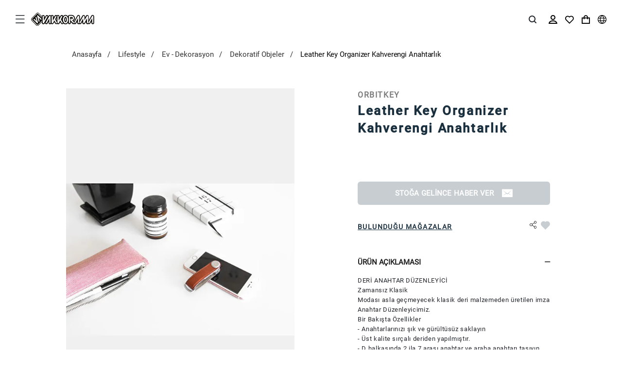

--- FILE ---
content_type: text/html; charset=utf-8
request_url: https://www.vakkorama.com.tr/dekoratif-objeler/leather-key-organizer-kahverengi-anahtarlik-p-M400295430-0014
body_size: 57496
content:
<!DOCTYPE html><html lang="tr" dir="ltr"><head>
  <meta charset="utf-8">
  <title>Orbıtkey Leather Key Organizer Kahverengi Anahtarlık</title>
  <base href="/">
  <meta name="viewport" content="width=device-width, initial-scale=1.0, maximum-scale=1">
  <meta property="og:type" content="website">
  <meta property="og:site_name" content="Vakkorama">
  <meta property="og:image" content="https://cdn.vakkorama.com.tr/mnresize/595/892/8683468652602-21.jpg">
  <meta property="og:image:width" content="595">
  <meta property="og:image:height" content="892">
  <meta property="fb:app_id" content="361595240624682">
  <meta name="twitter:card" content="summary_large_image">
  <meta name="twitter:site" content="@Vakkorama_TR">
  <meta name="yandex-verification" content="ec67f73ea024a3cd">
  <link rel="icon" type="image/x-icon" href="./assets/img/favicon.ico">
  <link rel="preconnect" href="https://api.vakkorama.com.tr/">
  <link rel="preconnect" href="https://cdn.vakkorama.com.tr">
  <link rel="preconnect" href="//cdn.cookielaw.org">
  <link rel="preload" href="/assets/img/logo.svg" as="image">
  <meta name="occ-backend-base-url" content="https://api.vakkorama.com.tr/">
<link rel="stylesheet" href="https://static.vakkorama.com.tr/styles-O3YVRDYU.css"><style ng-app-id="ng">input:-webkit-autofill,input:-webkit-autofill:hover,input:-webkit-autofill:focus,input:-webkit-autofill:active{-webkit-background-clip:text;transition:background-color 5000s ease-in-out 0s}.form-error{display:block;width:100%;line-height:1.25rem;font-size:.813rem;color:#fc6151}
</style><script src="https://www.google.com/recaptcha/enterprise.js?hl=tr&amp;render=6Lc8toUpAAAAAA10OHCwsRAJnJlR4oopJhIOiP05" async="true" defer="true"></script><meta property="og:title" content="Orbıtkey Leather Key Organizer Kahverengi Anahtarlık"><meta property="og:description" content="Orbıtkey Leather Key Organizer Kahverengi Anahtarlık ile tarzınıza şıklık katın. Detaylı incelemek ve satın almak için Vakkorama’yı ziyaret edin!"><meta property="og:url" content="undefined//dekoratif-objeler/leather-key-organizer-kahverengi-anahtarlik-p-M400295430-0014"><meta property="al:ios:url" content="vakkorama://dekoratif-objeler/leather-key-organizer-kahverengi-anahtarlik-p-M400295430-0014"><meta property="al:ios:app_store_id" content="543849248"><meta property="al:ios:app_name" content="Vakkorama"><meta property="al:android:url" content="vakkorama://dekoratif-objeler/leather-key-organizer-kahverengi-anahtarlik-p-M400295430-0014"><meta property="al:android:app_name" content="Vakkorama"><meta property="al:android:package" content="com.vakkorama.android"><meta property="al:web:url" content="https://www.vakkorama.com.tr/dekoratif-objeler/leather-key-organizer-kahverengi-anahtarlik-p-M400295430-0014"><meta name="description" content="Orbıtkey Leather Key Organizer Kahverengi Anahtarlık ile tarzınıza şıklık katın. Detaylı incelemek ve satın almak için Vakkorama’yı ziyaret edin!"><meta name="robots" content="INDEX, FOLLOW"><link rel="canonical" href="https://www.vakkorama.com.tr/dekoratif-objeler/leather-key-organizer-kahverengi-anahtarlik-p-M400295430-0014"><style ng-app-id="ng">r-header-banner .header-banner .swiper-wrapper swiper-slide{width:100%!important;max-height:50px;height:auto}r-header-banner .header-banner .swiper-wrapper swiper-slide .header-banner-media img{width:100%;height:auto;max-height:50px;object-fit:cover;display:flex}r-header-banner .header-banner .swiper-wrapper swiper-slide p{margin:0;padding:0}r-header-banner .header-banner .swiper-wrapper swiper-slide a{text-decoration:none}r-header-banner .header-banner .swiper-wrapper swiper-slide .header-banner-content{display:flex;align-items:center;justify-content:center;font-size:13px;height:100%;max-height:50px;gap:15px;text-align:center;padding:1rem}r-header-banner .header-banner .swiper-wrapper swiper-slide .header-banner-content img{width:20px;height:20px}r-header-banner .header-banner .swiper-wrapper:has(.header-banner-media) .header-banner-content{padding-block:0}
</style><style ng-app-id="ng">.sticky-menu[_ngcontent-ng-c2420437453]{position:sticky;top:80px}</style><style ng-app-id="ng">.MultiStepCheckoutPageTemplate r-mini-cart .checkout__summary{border:2px solid #F5F6F8}.MultiStepCheckoutPageTemplate r-mini-cart .checkout__summary .checkout__order-summary .checkout__order-summary__order-totals{padding-top:15px;border-top:2px solid #ECEEEF}.MultiStepCheckoutPageTemplate r-mini-cart .checkout__summary .checkout__order-summary .checkout__order-summary__order-totals .js-order-summary-delivery-total{border-top:none!important}.MultiStepCheckoutPageTemplate r-mini-cart .checkout__summary .checkout__order-summary .checkout__order-summary__order-totals .js-order-summary-product-total,.MultiStepCheckoutPageTemplate r-mini-cart .checkout__summary .checkout__order-summary .checkout__order-summary__order-totals .js-order-summary-delivery-total{padding:3px 1.25rem;letter-spacing:.069rem}.MultiStepCheckoutPageTemplate r-mini-cart .checkout__summary .checkout__order-summary .checkout__order-summary__order-totals .js-order-summary-general-total{border:none}.MultiStepCheckoutPageTemplate r-mini-cart .checkout__summary .checkout__order-summary .checkout__order-summary__product-list{max-height:300px}.MultiStepCheckoutPageTemplate r-mini-cart .checkout__summary .checkout__order-summary .checkout__order-summary__product-list .js-basket-list-item .js-basket-item-product-picture-link img{width:5rem!important;height:auto!important}.MultiStepCheckoutPageTemplate r-mini-cart .checkout__summary .checkout__order-summary .checkout__order-summary__product-list .js-basket-list-item .js-basket-item-product-detail{display:block}.MultiStepCheckoutPageTemplate r-mini-cart .checkout__summary .checkout__order-summary .checkout__order-summary__product-list .js-basket-list-item .js-basket-item-product-detail .js-basket-item-product-brand{margin-bottom:.125rem;text-transform:uppercase;letter-spacing:.1em;text-decoration:none;font-size:.938rem!important;line-height:1.5rem!important;color:#1d1d1d}.MultiStepCheckoutPageTemplate r-mini-cart .checkout__summary .checkout__order-summary .checkout__order-summary__product-list .js-basket-list-item .js-basket-item-product-detail a.js-basket-item-product-name:hover{color:#5e22ee}.MultiStepCheckoutPageTemplate r-mini-cart .checkout__summary .checkout__order-summary .checkout__order-summary__product-list .js-basket-list-item .js-basket-item-product-detail .responsive-retail-price{display:block!important}.MultiStepCheckoutPageTemplate r-mini-cart .checkout__summary .checkout__order-summary .checkout__order-summary__product-list .js-basket-list-item .js-basket-item-product-detail .responsive-retail-price .js-basket-item-product-attributes .js-basket-item-product-attribute-template .checkout__order-summary__product__attribute{display:flex;flex-direction:row-reverse;justify-content:flex-end;gap:5px}.MultiStepCheckoutPageTemplate r-mini-cart .checkout__summary .checkout__order-summary .checkout__order-summary__product-list .js-basket-list-item .js-basket-item-product-detail .responsive-retail-price .js-basket-item-product-attributes .js-basket-item-product-attributes-wrapper .checkout__order-summary__product__attribute{display:flex;flex-direction:initial;gap:5px}.MultiStepCheckoutPageTemplate r-mini-cart .checkout__summary .checkout__order-summary .checkout__order-summary__product-list .js-basket-list-item .js-basket-item-product-detail .responsive-retail-price .js-basket-item-product-attributes .js-basket-item-product-attributes-wrapper .checkout__order-summary__product__attribute .cart-item-info-wrapper{display:flex;flex-direction:row-reverse;gap:3px}.MultiStepCheckoutPageTemplate r-mini-cart .checkout__summary .checkout__order-summary .checkout__order-summary__product-list .js-basket-list-item .js-basket-item-product-detail .responsive-retail-price .js-product-prices{min-height:44px}.MultiStepCheckoutPageTemplate r-mini-cart .checkout__summary .checkout__order-summary .checkout__order-summary__product-list .js-basket-list-item .js-basket-item-product-detail .responsive-retail-price .js-product-prices .js-basket-item-product-price{color:#1d1d1d}.MultiStepCheckoutPageTemplate r-mini-cart .checkout__summary .checkout__order-summary__product__attribute-name{font-weight:400;color:#1d1d1d}.MultiStepCheckoutPageTemplate r-mini-cart .checkout__summary .checkout__order-summary__product__attribute-name:after{content:","}.MultiStepCheckoutPageTemplate r-mini-cart .checkout__summary .checkout__order-summary__product__attribute-name.quantity:after{content:""}.MultiStepCheckoutPageTemplate footer{min-height:auto}.MultiStepCheckoutPageTemplate footer .footer-copyright{display:flex;justify-content:space-between;align-items:center}.MultiStepCheckoutPageTemplate footer .footer-copyright:before{content:none}.MultiStepCheckoutPageTemplate footer .footer-copyright .secure-3d{color:#8a9298;display:flex;align-items:center;font-size:13px;font-weight:500;font-family:RobotoRegular,sans-serif}.MultiStepCheckoutPageTemplate footer .footer-copyright__content{font-weight:400;font-family:RobotoRegular,sans-serif}r-mini-cart .checkout__summary{width:100%;margin:4rem 0 2rem 1.5rem;padding:1rem 1rem 0;max-width:23.125rem;background-color:transparent;border:4px solid #F5F6F8;border-radius:.375rem}r-mini-cart .checkout__summary .checkout__tab-header{position:relative;display:flex;align-items:center;justify-content:space-between;padding:.5rem 0 .625rem;line-height:1.75rem;text-transform:uppercase;letter-spacing:.05em;font-size:1.188rem;font-weight:700;font-family:RobotoMedium,sans-serif;color:#1d1d1d}r-mini-cart .checkout__summary .checkout__tab-header .title{font-size:18px;font-weight:700;font-family:RobotoMedium,sans-serif;padding-left:0;color:#000}r-mini-cart .checkout__summary .checkout__tab-header .goto-cart{text-decoration:none;font-size:1.188rem;color:#8a9298}r-mini-cart .checkout__summary .checkout__order-summary{padding:0}r-mini-cart .checkout__summary .checkout__order-summary__open-btn{display:none}r-mini-cart .checkout__summary .checkout__order-summary .checkout__order-summary__product-list{max-height:25rem;overflow:hidden;overflow-y:auto}r-mini-cart .checkout__summary .checkout__order-summary .checkout__order-summary__product-list::-webkit-scrollbar{display:none;-ms-overflow-style:none;scrollbar-width:none}r-mini-cart .checkout__summary .checkout__order-summary .checkout__order-summary__product-list .js-basket-list-item{padding:.625rem 0;display:flex;flex-wrap:wrap}r-mini-cart .checkout__summary .checkout__order-summary .checkout__order-summary__product-list .js-basket-list-item:not(:last-child){border-bottom:2px solid #ECEEEF}r-mini-cart .checkout__summary .checkout__order-summary .checkout__order-summary__product-list .js-basket-list-item .basket__remove{display:none}r-mini-cart .checkout__summary .checkout__order-summary .checkout__order-summary__product-list .js-basket-list-item .js-basket-item-product-picture-link{display:flex;flex-direction:column;justify-content:center;padding:0}r-mini-cart .checkout__summary .checkout__order-summary .checkout__order-summary__product-list .js-basket-list-item .js-basket-item-product-picture-link img{width:90px;max-width:150px}r-mini-cart .checkout__summary .checkout__order-summary .checkout__order-summary__product-list .js-basket-list-item .js-basket-item-product-detail{display:flex;flex-direction:column;justify-content:center;padding-left:.5rem;justify-content:space-between}r-mini-cart .checkout__summary .checkout__order-summary .checkout__order-summary__product-list .js-basket-list-item .js-basket-item-product-detail .js-basket-item-product-brand{margin-bottom:.125rem;line-height:1.25rem;text-transform:uppercase;letter-spacing:.041rem;font-size:.688rem;color:#8a9298;text-decoration:none}r-mini-cart .checkout__summary .checkout__order-summary .checkout__order-summary__product-list .js-basket-list-item .js-basket-item-product-detail a.js-basket-item-product-name{margin-bottom:auto;text-decoration:none;line-height:1.5rem;letter-spacing:.1em;font-size:.938rem;font-weight:400;color:#1d1d1d}r-mini-cart .checkout__summary .checkout__order-summary .checkout__order-summary__product-list .js-basket-list-item .js-basket-item-product-detail .responsive-retail-price{display:flex;padding:0;align-items:flex-end;justify-content:space-between}r-mini-cart .checkout__summary .checkout__order-summary .checkout__order-summary__product-list .js-basket-list-item .js-basket-item-product-detail .responsive-retail-price .js-basket-item-product-attributes .js-basket-item-product-attributes-wrapper .checkout__order-summary__product__attribute{flex-direction:column}r-mini-cart .checkout__summary .checkout__order-summary .checkout__order-summary__product-list .js-basket-list-item .js-basket-item-product-detail .responsive-retail-price .js-product-prices{display:flex;flex-direction:column;align-items:flex-end;justify-content:flex-end;letter-spacing:.025em;font-weight:600}r-mini-cart .checkout__summary .checkout__order-summary .checkout__order-summary__product-list .js-basket-list-item .js-basket-item-product-detail .responsive-retail-price .js-product-prices .js-basket-item-product-price{line-height:1.5rem;font-size:.875rem;color:#5e22ee}r-mini-cart .checkout__summary .checkout__order-summary .checkout__order-summary__product-list .js-basket-list-item .js-basket-item-product-detail .responsive-retail-price .js-product-prices .js-basket-item-product-retail-price{line-height:1.25rem;font-size:.813rem;color:#8a9298}r-mini-cart .checkout__summary .checkout__order-summary .checkout__order-summary__order-totals{margin:0 -1rem;border-top:4px solid #ECEEEF}r-mini-cart .checkout__summary .checkout__order-summary .checkout__order-summary__order-totals .js-order-summary-product-total{display:flex;padding:1.25rem;align-items:center;justify-content:space-between}r-mini-cart .checkout__summary .checkout__order-summary .checkout__order-summary__order-totals .js-order-summary-product-total span{font-size:.938rem;color:#1d1d1d}r-mini-cart .checkout__summary .checkout__order-summary .checkout__order-summary__order-totals .js-order-summary-product-total span:last-child{text-wrap:nowrap;font-weight:600}r-mini-cart .checkout__summary .checkout__order-summary .checkout__order-summary__order-totals .js-order-summary-delivery-total{display:flex;padding:1.25rem;align-items:center;justify-content:space-between;line-height:1.5rem;letter-spacing:.069rem;font-size:.938rem;font-weight:300;border-top:2px solid #ECEEEF}r-mini-cart .checkout__summary .checkout__order-summary .checkout__order-summary__order-totals .js-order-summary-delivery-total span{font-size:.938rem;color:#1d1d1d}r-mini-cart .checkout__summary .checkout__order-summary .checkout__order-summary__order-totals .js-order-summary-delivery-total span:last-child{font-weight:600}r-mini-cart .checkout__summary .checkout__order-summary .checkout__order-summary__order-totals .js-order-summary-general-total{display:flex;padding:1.25rem;align-items:center;justify-content:space-between;line-height:1.5rem;letter-spacing:.069rem;font-size:.938rem;font-weight:300;border-top:2px solid #ECEEEF}r-mini-cart .checkout__summary .checkout__order-summary .checkout__order-summary__order-totals .js-order-summary-general-total span{font-size:.938rem;color:#1d1d1d}r-mini-cart .checkout__summary .checkout__order-summary .checkout__order-summary__order-totals .js-order-summary-general-total span:last-child{font-weight:600}r-mini-cart .checkout__summary .checkout__order-summary .checkout__order-summary__order-totals .checkout__contract{display:flex;align-items:center;margin:10px 0;letter-spacing:.041rem;font-size:12px;color:#1b303f;cursor:pointer;padding:3px 1.25rem;gap:10px}r-mini-cart .checkout__summary .checkout__order-summary .checkout__order-summary__order-totals .checkout__contract.agreement{padding-top:10px}r-mini-cart .checkout__summary .checkout__order-summary .checkout__order-summary__order-totals .checkout__contract .checkbox{margin-right:.25rem;border-radius:0;width:20px;height:20px;border:1px solid #C8CDD1}r-mini-cart .checkout__summary .checkout__order-summary .checkout__order-summary__order-totals .checkout__contract .checkbox:hover{border-color:#5e22ee}r-mini-cart .checkout__summary .checkout__order-summary .checkout__order-summary__order-totals .checkout__contract .checkbox:after{left:5.5px;width:7px;height:13px}r-mini-cart .checkout__summary .checkout__order-summary .checkout__order-summary__order-totals .checkout__contract .checkbox:checked{border:1px solid #5E22EE}r-mini-cart .checkout__summary .checkout__order-summary .checkout__order-summary__order-totals .checkout__contract-link{text-decoration:underline;letter-spacing:.041rem;background:transparent;border:none;outline:none;transition-property:all;transition-timing-function:cubic-bezier(.4,0,.2,1);transition-duration:.15s;font-family:RobotoMedium,sans-serif}r-mini-cart .checkout__summary .checkout__order-summary .checkout__order-summary__order-totals .checkout__contract-link:hover{color:#5e22ee}r-mini-cart .checkout__summary .checkout__order-summary .checkout__order-summary__order-totals .checkout__contract .unlock{margin-right:15px}r-mini-cart .checkout__summary .checkout__order-summary .checkout__order-summary__order-totals .checkout__contract-hr{width:calc(100% - 2.5rem);display:block;border-top:2px solid #ECEEEF;margin-left:1.25rem}r-mini-cart .checkout__summary .checkout__order-summary .checkout__order-summary__order-totals .cart-totals__total__right.js-basket-summary-total-amount{padding:3px 1.25rem;margin-bottom:25px}r-mini-cart .checkout__summary .checkout__order-summary .checkout__order-summary__order-totals .cart-totals__total__right.js-basket-summary-total-amount .submit{font-size:12px}r-mini-cart .checkout__summary .checkout__order-summary .checkout__order-summary__order-totals>.submit{display:none}r-mini-cart .checkout__summary .checkout__order-summary__product__attribute-name{line-height:1.5rem;letter-spacing:.025em;font-size:14px;font-weight:300;color:#8a9298}r-mini-cart .checkout__summary .checkout__order-summary__product__attribute-name:after{content:":";position:relative;left:-3px}r-mini-cart .checkout__summary .checkout__order-summary__product__attribute-value{line-height:1.5rem;letter-spacing:.025em;font-size:.938rem;font-weight:400;color:#1d1d1d}r-mini-cart .checkout__summary .checkout__order-summary__product__price{font-size:18px}r-mini-cart .checkout__summary .checkout__order-summary__product__retail-price{font-size:18px;color:#d3d3d3}r-mini-cart .checkout__summary .checkout__order-summary__product__retail-price .text-line{text-decoration:line-through}.user-popup.cart{padding:1.25rem 0!important;transition-property:all;transition-timing-function:cubic-bezier(.4,0 .2,1);transition-duration:.15s;transition-delay:.2s}.user-popup.cart r-mini-cart .checkout__summary{border:none!important;margin:0!important;padding:0!important;max-width:unset!important;border-radius:0}.user-popup.cart r-mini-cart .checkout__summary .checkout__tab-header{display:none!important}.user-popup.cart r-mini-cart .checkout__summary .checkout__order-summary .checkout__order-summary__product-list{margin-right:.5rem;padding:0 1.75rem;max-height:23.75rem}.user-popup.cart r-mini-cart .checkout__summary .checkout__order-summary .checkout__order-summary__product-list::-webkit-scrollbar{display:initial!important;-ms-overflow-style:initial!important;scrollbar-width:.313rem!important;width:.313rem!important;background-color:#f5f6f8}.user-popup.cart r-mini-cart .checkout__summary .checkout__order-summary .checkout__order-summary__product-list::-webkit-scrollbar-thumb{background-color:#c8cdd1}.user-popup.cart r-mini-cart .checkout__summary .checkout__order-summary .checkout__order-summary__product-list .js-basket-list-item{position:relative;padding:1.25rem 0;border-bottom:none}.user-popup.cart r-mini-cart .checkout__summary .checkout__order-summary .checkout__order-summary__product-list .js-basket-list-item:nth-child(n+2){border-top:2px solid #EBEBEB}.user-popup.cart r-mini-cart .checkout__summary .checkout__order-summary .checkout__order-summary__product-list .js-basket-list-item .basket__remove{display:block;position:absolute;top:1.25rem;right:-.5rem;font-size:1rem;color:#8a9298;border:none;outline:none;background-color:transparent;transition-property:background-color,border-color,color,fill,stroke,opacity,box-shadow,transform,filter,-webkit-backdrop-filter;transition-property:background-color,border-color,color,fill,stroke,opacity,box-shadow,transform,filter,backdrop-filter;transition-property:background-color,border-color,color,fill,stroke,opacity,box-shadow,transform,filter,backdrop-filter,-webkit-backdrop-filter;transition-timing-function:cubic-bezier(.4,0,.2,1);transition-duration:.15s}.user-popup.cart r-mini-cart .checkout__summary .checkout__order-summary .checkout__order-summary__product-list .js-basket-list-item .basket__remove:hover{color:#1b303f}.user-popup.cart r-mini-cart .checkout__summary .checkout__order-summary .checkout__order-summary__product-list .js-basket-list-item .basket__remove.btn.loading{top:2rem;right:0;background-color:transparent!important}.user-popup.cart r-mini-cart .checkout__summary .checkout__order-summary .checkout__order-summary__product-list .js-basket-list-item .basket__remove.btn.loading i{display:none}.user-popup.cart r-mini-cart .checkout__summary .checkout__order-summary .checkout__order-summary__product-list .js-basket-list-item .js-basket-item-product-picture-link{height:auto!important}.user-popup.cart r-mini-cart .checkout__summary .checkout__order-summary .checkout__order-summary__product-list .js-basket-list-item .js-basket-item-product-picture-link img{width:80px!important;height:auto!important}.user-popup.cart r-mini-cart .checkout__summary .checkout__order-summary .checkout__order-summary__order-totals{margin:0;padding:0 1.75rem;border-top:1px solid #ECEEEF}.user-popup.cart r-mini-cart .checkout__summary .checkout__order-summary .checkout__order-summary__order-totals .js-order-summary-product-total{display:none}.user-popup.cart r-mini-cart .checkout__summary .checkout__order-summary .checkout__order-summary__order-totals .js-order-summary-delivery-total{display:none}.user-popup.cart r-mini-cart .checkout__summary .checkout__order-summary .checkout__order-summary__order-totals .js-order-summary-general-total{padding:.625rem 0;border-top:none}.user-popup.cart r-mini-cart .checkout__summary .checkout__order-summary .checkout__order-summary__order-totals .js-order-summary-general-total span{line-height:1.25rem;letter-spacing:normal;font-size:.813rem;font-weight:600}.user-popup.cart r-mini-cart .checkout__summary .checkout__order-summary .checkout__order-summary__order-totals .submit{display:flex;height:3rem;color:#fff}.text-through{text-decoration:line-through}.throughed-color{color:#00000070}@media (max-width: 767.98px){.MultiStepCheckoutPageTemplate r-mini-cart .checkout__summary .checkout__order-summary .checkout__order-summary__order-totals .js-order-summary-general-total{border-top:2px solid #ECEEEF;padding:.7rem 35px}.MultiStepCheckoutPageTemplate r-mini-cart .checkout__summary .checkout__order-summary.show .checkout__order-summary__order-totals .js-order-summary-delivery-total,.MultiStepCheckoutPageTemplate r-mini-cart .checkout__summary .checkout__order-summary.show .checkout__order-summary__order-totals .js-order-summary-product-total{padding:3px 35px}.MultiStepCheckoutPageTemplate r-mini-cart .checkout__summary .checkout__order-summary.show .checkout__order-summary__order-totals .js-order-summary-general-total{padding:1.25rem 35px}r-mini-cart .checkout__summary .checkout__order-summary.show .checkout__order-summary__open-btn i{transform:rotate(180deg)}r-mini-cart .checkout__summary .checkout__order-summary.show .checkout__order-summary__product-list{display:block}r-mini-cart .checkout__summary .checkout__order-summary.show .checkout__order-summary__order-totals .js-order-summary-product-total{display:flex}r-mini-cart .checkout__summary .checkout__order-summary.show .checkout__order-summary__order-totals .js-order-summary-delivery-total{display:flex}r-mini-cart .checkout__summary .checkout__order-summary .checkout__order-summary__product-list{display:none}r-mini-cart .checkout__summary .checkout__order-summary .checkout__order-summary__product-list .js-basket-list-item{border:none}r-mini-cart .checkout__summary .checkout__order-summary .checkout__order-summary__order-totals .js-order-summary-product-total{display:none}r-mini-cart .checkout__summary .checkout__order-summary .checkout__order-summary__order-totals .js-order-summary-delivery-total{display:none}r-mini-cart .checkout__summary .checkout__order-summary__open-btn{display:flex;align-items:flex-start;justify-content:center;position:absolute;top:-1rem;left:50%;padding-top:.75rem;width:3rem;height:3rem;background-color:#fff;border-radius:50%;transform:translate(-50%);border:none;outline:none;box-shadow:0 -4px 3px #dfdfdf}r-mini-cart .checkout__summary .checkout__order-summary .checkout__order-summary__order-totals .checkout__contract-hr{display:none}r-mini-cart .checkout__summary .checkout__order-summary .checkout__order-summary__order-totals .cart-totals__total__right.js-basket-summary-total-amount{margin-bottom:10px}r-mini-cart .checkout__summary .checkout__order-summary .checkout__order-summary__order-totals .checkout__contract.agreement{padding:0 35px}r-mini-cart .checkout__tab-header{display:none!important}r-mini-cart .checkout__tab-content.checkout__summary{position:fixed;left:0;bottom:0;max-width:unset;width:100%;background-color:#fff;border:none;margin:0;z-index:11;padding:0}r-mini-cart .checkout__order-summary__product-list{padding:1.25rem}r-mini-cart .checkout__order-summary__order-totals{border-top:none!important}}
</style><style ng-app-id="ng">.breadcrumb-container{display:flex;align-items:end;justify-content:flex-start;width:100%;margin-left:6px;padding:0 6px .5rem 0}.breadcrumb-container.pdp{margin:1.25rem 0 2rem;height:50px}.breadcrumb-container.pdp .breadcrumb li:nth-child(n+2):before{margin:0 .75rem;padding:0;color:#333}.breadcrumb-container.pdp .breadcrumb li a span{color:#333}.breadcrumb-container .breadcrumb{display:flex;align-items:flex-start;margin:0;padding:0;white-space:nowrap;overflow-x:auto;overflow-y:hidden;list-style-type:none}.breadcrumb-container .breadcrumb li:nth-child(n+2):before{content:"/";display:inline;padding:0 5px;font-size:.938rem}.breadcrumb-container .breadcrumb li a{text-decoration:none;color:#000}.breadcrumb-container .breadcrumb li a span,.breadcrumb-container .breadcrumb li span{font-size:.938rem;font-weight:400;color:#000}.breadcrumb-container__breadcrumb{display:flex;flex-direction:column;align-items:center;width:100%}.breadcrumb-container__breadcrumb__top{width:100%}.breadcrumb-container__breadcrumb__top__detail{display:flex;align-items:center;margin-top:2rem;gap:.5rem;flex-wrap:wrap}.breadcrumb-container__breadcrumb__top__detail h1{font-size:1.5rem;font-weight:500;margin-bottom:0;text-wrap:nowrap;text-transform:uppercase}.breadcrumb-container__breadcrumb__top__detail .model-showing{display:flex;align-items:center;justify-content:flex-start;font-size:.875rem;text-wrap:nowrap;text-transform:lowercase;margin-top:4px}.breadcrumb-container__breadcrumb__top__detail .model-showing span{margin-right:5px}.breadcrumb-container__breadcrumb__bottom{display:flex;align-items:center;justify-content:flex-start;width:100%}.breadcrumb-container .order-by{position:relative;display:flex;flex:1;align-items:center;justify-content:flex-end}.breadcrumb-container .order-by button{text-transform:uppercase;font-size:.813rem;font-weight:400;background-color:transparent;border:none;outline:none;cursor:pointer}.breadcrumb-container .order-by button:after{content:"\f156";font-family:pz-icon!important;font-size:.688rem;margin-left:.75rem}.breadcrumb-container .order-by button.active:after{content:"\f14e"}.breadcrumb-container .order-by r-sorting{display:none;position:absolute;top:30px;right:0;padding:.5rem .75rem;z-index:5;background-color:#fff;border:2px solid #C8CDD1}.breadcrumb-container .order-by r-sorting.active{display:block}.breadcrumb-container .order-by r-sorting .facet-item{position:relative;text-transform:uppercase}.breadcrumb-container .order-by r-sorting .facet-item:nth-child(n+2){border-top:1px solid #F5F6F8}.breadcrumb-container .order-by r-sorting .facet-item input[type=radio]{display:none}.breadcrumb-container .order-by r-sorting .facet-item input[type=radio]:checked~label{color:#1b303f}.breadcrumb-container .order-by r-sorting .facet-item input[type=radio]:checked~label:after{content:"\f114";position:absolute;top:50%;right:0;display:block;font-family:pz-icon!important;line-height:1rem;font-size:.688rem;color:#0bb715;transform:translateY(-50%)}.breadcrumb-container .order-by r-sorting .facet-item label{padding:.5rem 15px .5rem 0;font-size:.813rem;font-weight:600;color:#8a9298;cursor:pointer}.breadcrumb-container .order-by r-sorting .facet-item label:hover{text-decoration:underline;color:#1b303f}.skeleton-breadcrumb{min-height:24px;min-width:360px;max-width:540px;margin-top:15px!important}@media (max-width: 767.98px){.breadcrumb-container{margin:0 -.5rem;padding:0 .5rem}.breadcrumb-container.pdp{margin:1.25rem 0;padding:0 1rem}.breadcrumb-container.pdp .breadcrumb{display:flex;align-items:center;height:100%}.breadcrumb-container .breadcrumb{padding-bottom:0}.breadcrumb-container .breadcrumb::-webkit-scrollbar{display:block!important;max-height:5px}.breadcrumb-container .breadcrumb::-webkit-scrollbar-thumb{border-radius:10px}.breadcrumb-container .breadcrumb li:nth-child(n+2):before{content:"/";padding:0 .5rem;font-size:.813rem!important}.breadcrumb-container .breadcrumb span{line-height:1.25rem;font-size:.813rem!important}.breadcrumb-container__breadcrumb__top__detail{margin-top:1.5rem}.breadcrumb-container__breadcrumb__top__detail h1{font-size:1.25rem}.breadcrumb-container__breadcrumb__top__detail .model-showing{font-size:.75rem}.breadcrumb-container__breadcrumb__top__detail .model-showing span{margin-right:5px}.breadcrumb-container .order-by{display:none}}
</style><style ng-app-id="ng">.product-details-video-wrapper[_ngcontent-ng-c4190076241]{display:flex;align-items:center;justify-content:center;margin:5rem 0 1.5rem}.product-details-video-wrapper[_ngcontent-ng-c4190076241]   .product-details-video[_ngcontent-ng-c4190076241]{position:relative}.product-details-video-wrapper[_ngcontent-ng-c4190076241]   .product-details-video[_ngcontent-ng-c4190076241]   .overlay[_ngcontent-ng-c4190076241]{position:absolute;inset:0;background:#000c;z-index:1}.product-details-video-wrapper[_ngcontent-ng-c4190076241]   .product-details-video[_ngcontent-ng-c4190076241]   button[_ngcontent-ng-c4190076241]{position:absolute;top:50%;left:50%;background-color:transparent;border:none;outline:none;transform:translate(-50%,-50%);z-index:2}.product-details-skeleton[_ngcontent-ng-c4190076241]{display:flex;margin-top:24px}.product-details-skeleton[_ngcontent-ng-c4190076241]   .product-image-container[_ngcontent-ng-c4190076241]{width:100%}.product-details-skeleton[_ngcontent-ng-c4190076241]   .product-image-container[_ngcontent-ng-c4190076241]   .gallery-slider-thumbs[_ngcontent-ng-c4190076241]{display:flex;flex-direction:column;gap:1.25rem;width:77px;height:100%}.product-details-skeleton[_ngcontent-ng-c4190076241]   .product-image-container[_ngcontent-ng-c4190076241]   .gallery-slider-thumbs[_ngcontent-ng-c4190076241]   .gallery-slider-thumb[_ngcontent-ng-c4190076241]{width:77px;height:110px}.product-details-skeleton[_ngcontent-ng-c4190076241]   .product-image-container[_ngcontent-ng-c4190076241]   .product-image-wrapper[_ngcontent-ng-c4190076241]{height:800px}.product-details-skeleton[_ngcontent-ng-c4190076241]   .product-image-container[_ngcontent-ng-c4190076241]   .gallery-slider-thumbs-mobile[_ngcontent-ng-c4190076241]{display:none}.product-details-skeleton[_ngcontent-ng-c4190076241]   .product-details[_ngcontent-ng-c4190076241]{display:flex;flex-direction:column;align-items:center;justify-content:flex-start}.product-details-skeleton[_ngcontent-ng-c4190076241]   .product-details[_ngcontent-ng-c4190076241]   .product-title-container[_ngcontent-ng-c4190076241]{display:flex;flex-direction:column;align-items:center;justify-content:center;gap:1rem;width:100%}.product-details-skeleton[_ngcontent-ng-c4190076241]   .product-details[_ngcontent-ng-c4190076241]   .product-title-container[_ngcontent-ng-c4190076241]   .product-brand[_ngcontent-ng-c4190076241]{width:10rem!important;height:1.563rem}.product-details-skeleton[_ngcontent-ng-c4190076241]   .product-details[_ngcontent-ng-c4190076241]   .product-title-container[_ngcontent-ng-c4190076241]   .product-title[_ngcontent-ng-c4190076241]{width:18.75rem!important;height:2.25rem}.product-details-skeleton[_ngcontent-ng-c4190076241]   .product-details[_ngcontent-ng-c4190076241]   .product-price-container[_ngcontent-ng-c4190076241]{display:flex;align-items:center;justify-content:center;width:100%}.product-details-skeleton[_ngcontent-ng-c4190076241]   .product-details[_ngcontent-ng-c4190076241]   .product-price-container[_ngcontent-ng-c4190076241]   .product-price[_ngcontent-ng-c4190076241]{margin-top:1rem;width:18.75rem!important;height:1.563rem!important}.product-details-skeleton[_ngcontent-ng-c4190076241]   .product-details[_ngcontent-ng-c4190076241]   .variant-section[_ngcontent-ng-c4190076241]{margin-top:3.5rem;width:100%}.product-details-skeleton[_ngcontent-ng-c4190076241]   .product-details[_ngcontent-ng-c4190076241]   .variant-section[_ngcontent-ng-c4190076241]   .product-sizes[_ngcontent-ng-c4190076241]{display:flex;flex-direction:column;gap:1rem}.product-details-skeleton[_ngcontent-ng-c4190076241]   .product-details[_ngcontent-ng-c4190076241]   .variant-section[_ngcontent-ng-c4190076241]   .product-sizes[_ngcontent-ng-c4190076241]   .size-header[_ngcontent-ng-c4190076241]{display:flex;flex-direction:row;justify-content:space-between}.product-details-skeleton[_ngcontent-ng-c4190076241]   .product-details[_ngcontent-ng-c4190076241]   .variant-section[_ngcontent-ng-c4190076241]   .product-sizes[_ngcontent-ng-c4190076241]   .size-header[_ngcontent-ng-c4190076241]   .size-title[_ngcontent-ng-c4190076241]{width:3.125rem!important;height:1.5rem}.product-details-skeleton[_ngcontent-ng-c4190076241]   .product-details[_ngcontent-ng-c4190076241]   .variant-section[_ngcontent-ng-c4190076241]   .product-sizes[_ngcontent-ng-c4190076241]   .size-header[_ngcontent-ng-c4190076241]   .size-table[_ngcontent-ng-c4190076241]{width:6.25rem!important;height:1.5rem}.product-details-skeleton[_ngcontent-ng-c4190076241]   .product-details[_ngcontent-ng-c4190076241]   .variant-section[_ngcontent-ng-c4190076241]   .product-sizes[_ngcontent-ng-c4190076241]   .product-size-containet[_ngcontent-ng-c4190076241]{display:flex;flex-direction:row;gap:1rem;width:100%;height:2rem}.product-details-skeleton[_ngcontent-ng-c4190076241]   .product-details[_ngcontent-ng-c4190076241]   .variant-section[_ngcontent-ng-c4190076241]   .product-sizes[_ngcontent-ng-c4190076241]   .product-size-containet[_ngcontent-ng-c4190076241]   .product-size[_ngcontent-ng-c4190076241]{width:3.125rem!important;height:2rem;border-radius:.375rem}.product-details-skeleton[_ngcontent-ng-c4190076241]   .product-details[_ngcontent-ng-c4190076241]   .variant-section[_ngcontent-ng-c4190076241]   .product-styles[_ngcontent-ng-c4190076241]{display:flex;flex-direction:column;margin-top:2rem;width:100%}.product-details-skeleton[_ngcontent-ng-c4190076241]   .product-details[_ngcontent-ng-c4190076241]   .variant-section[_ngcontent-ng-c4190076241]   .product-styles[_ngcontent-ng-c4190076241]   .style-header-container[_ngcontent-ng-c4190076241]{display:flex;width:100%}.product-details-skeleton[_ngcontent-ng-c4190076241]   .product-details[_ngcontent-ng-c4190076241]   .variant-section[_ngcontent-ng-c4190076241]   .product-styles[_ngcontent-ng-c4190076241]   .style-header-container[_ngcontent-ng-c4190076241]   .style-header[_ngcontent-ng-c4190076241]{width:6.25rem!important;height:1.25rem}.product-details-skeleton[_ngcontent-ng-c4190076241]   .product-details[_ngcontent-ng-c4190076241]   .variant-section[_ngcontent-ng-c4190076241]   .product-styles[_ngcontent-ng-c4190076241]   .style-container[_ngcontent-ng-c4190076241]{display:flex;flex-direction:row;align-items:center;justify-content:center;gap:.5rem;margin-top:3rem;width:100%;height:6.875rem}.product-details-skeleton[_ngcontent-ng-c4190076241]   .product-details[_ngcontent-ng-c4190076241]   .variant-section[_ngcontent-ng-c4190076241]   .product-styles[_ngcontent-ng-c4190076241]   .style-container[_ngcontent-ng-c4190076241]   .style-wrapper[_ngcontent-ng-c4190076241]   .style-image[_ngcontent-ng-c4190076241]{width:3.5rem!important;height:5.625rem;border-radius:.375rem}.product-details-skeleton[_ngcontent-ng-c4190076241]   .product-details[_ngcontent-ng-c4190076241]   .variant-section[_ngcontent-ng-c4190076241]   .product-styles[_ngcontent-ng-c4190076241]   .style-container[_ngcontent-ng-c4190076241]   .style-wrapper[_ngcontent-ng-c4190076241]   .style-text[_ngcontent-ng-c4190076241]{margin-top:.5rem;width:3.5rem!important;height:.938rem}.product-details-skeleton[_ngcontent-ng-c4190076241]   .product-details[_ngcontent-ng-c4190076241]   .product-add-to-cart[_ngcontent-ng-c4190076241]{display:flex;margin:2rem 0 0!important;margin:auto;width:100%!important;height:3rem;border-radius:.3rem}.product-details-skeleton[_ngcontent-ng-c4190076241]   .product-details[_ngcontent-ng-c4190076241]   .product-actions-container[_ngcontent-ng-c4190076241]{display:flex;justify-content:space-between;margin-top:2rem;width:100%}.product-details-skeleton[_ngcontent-ng-c4190076241]   .product-details[_ngcontent-ng-c4190076241]   .product-actions-container[_ngcontent-ng-c4190076241]   .product-actions-left[_ngcontent-ng-c4190076241]   .product-stores[_ngcontent-ng-c4190076241]{width:12.5rem!important;height:1.563rem}.product-details-skeleton[_ngcontent-ng-c4190076241]   .product-details[_ngcontent-ng-c4190076241]   .product-actions-container[_ngcontent-ng-c4190076241]   .product-actions-right[_ngcontent-ng-c4190076241]{display:flex;flex-direction:row;gap:.5rem}.product-details-skeleton[_ngcontent-ng-c4190076241]   .product-details[_ngcontent-ng-c4190076241]   .product-actions-container[_ngcontent-ng-c4190076241]   .product-actions-right[_ngcontent-ng-c4190076241]   .product-action[_ngcontent-ng-c4190076241]{width:1.25rem!important;height:1.25rem}.product-details-skeleton[_ngcontent-ng-c4190076241]   .product-details[_ngcontent-ng-c4190076241]   .product-features-container[_ngcontent-ng-c4190076241]{display:flex;flex-direction:column;align-items:center;gap:2.5rem;margin-top:4rem;width:100%}.product-details-skeleton[_ngcontent-ng-c4190076241]   .product-details[_ngcontent-ng-c4190076241]   .product-features-container[_ngcontent-ng-c4190076241]   .product-features-wrapper[_ngcontent-ng-c4190076241]{display:flex;flex-direction:row;align-items:center;justify-content:space-between;width:100%}.product-details-skeleton[_ngcontent-ng-c4190076241]   .product-details[_ngcontent-ng-c4190076241]   .product-features-container[_ngcontent-ng-c4190076241]   .product-features-wrapper[_ngcontent-ng-c4190076241]   .product-features-text[_ngcontent-ng-c4190076241]{width:15.625rem!important;height:1.563rem}.product-details-skeleton[_ngcontent-ng-c4190076241]   .product-details[_ngcontent-ng-c4190076241]   .product-features-container[_ngcontent-ng-c4190076241]   .product-features-wrapper[_ngcontent-ng-c4190076241]   .product-features-icon[_ngcontent-ng-c4190076241]{width:.938rem!important;height:.938rem}@media (max-width: 767.98px){.product-details-video-wrapper[_ngcontent-ng-c4190076241]{margin:1.5rem 0;max-width:100%}.product-details-skeleton[_ngcontent-ng-c4190076241]   .product-image-container[_ngcontent-ng-c4190076241]   .mobile-hidden[_ngcontent-ng-c4190076241]{display:none!important}.product-details-skeleton[_ngcontent-ng-c4190076241]   .product-image-container[_ngcontent-ng-c4190076241]   .product-image-wrapper[_ngcontent-ng-c4190076241]{height:500px}.product-details-skeleton[_ngcontent-ng-c4190076241]   .product-image-container[_ngcontent-ng-c4190076241]   .gallery-slider-thumbs-mobile[_ngcontent-ng-c4190076241]{display:flex!important;flex-direction:row;align-items:center;justify-content:center;gap:.5rem;margin-top:.75rem}.product-details-skeleton[_ngcontent-ng-c4190076241]   .product-image-container[_ngcontent-ng-c4190076241]   .gallery-slider-thumbs-mobile[_ngcontent-ng-c4190076241]   .gallery-slider-thumb-mobile[_ngcontent-ng-c4190076241]{width:.5rem!important;height:.25rem;border-radius:.5rem}.product-details-skeleton[_ngcontent-ng-c4190076241]   .product-details[_ngcontent-ng-c4190076241]{margin-top:3rem}}</style><style ng-app-id="ng">@font-face{font-family:swiper-icons;src:url(data:application/font-woff;charset=utf-8;base64,\ [base64]//wADZ2x5ZgAAAywAAADMAAAD2MHtryVoZWFkAAABbAAAADAAAAA2E2+eoWhoZWEAAAGcAAAAHwAAACQC9gDzaG10eAAAAigAAAAZAAAArgJkABFsb2NhAAAC0AAAAFoAAABaFQAUGG1heHAAAAG8AAAAHwAAACAAcABAbmFtZQAAA/gAAAE5AAACXvFdBwlwb3N0AAAFNAAAAGIAAACE5s74hXjaY2BkYGAAYpf5Hu/j+W2+MnAzMYDAzaX6QjD6/4//Bxj5GA8AuRwMYGkAPywL13jaY2BkYGA88P8Agx4j+/8fQDYfA1AEBWgDAIB2BOoAeNpjYGRgYNBh4GdgYgABEMnIABJzYNADCQAACWgAsQB42mNgYfzCOIGBlYGB0YcxjYGBwR1Kf2WQZGhhYGBiYGVmgAFGBiQQkOaawtDAoMBQxXjg/wEGPcYDDA4wNUA2CCgwsAAAO4EL6gAAeNpj2M0gyAACqxgGNWBkZ2D4/wMA+xkDdgAAAHjaY2BgYGaAYBkGRgYQiAHyGMF8FgYHIM3DwMHABGQrMOgyWDLEM1T9/w8UBfEMgLzE////P/5//f/V/xv+r4eaAAeMbAxwIUYmIMHEgKYAYjUcsDAwsLKxc3BycfPw8jEQA/[base64]/uznmfPFBNODM2K7MTQ45YEAZqGP81AmGGcF3iPqOop0r1SPTaTbVkfUe4HXj97wYE+yNwWYxwWu4v1ugWHgo3S1XdZEVqWM7ET0cfnLGxWfkgR42o2PvWrDMBSFj/IHLaF0zKjRgdiVMwScNRAoWUoH78Y2icB/yIY09An6AH2Bdu/UB+yxopYshQiEvnvu0dURgDt8QeC8PDw7Fpji3fEA4z/PEJ6YOB5hKh4dj3EvXhxPqH/SKUY3rJ7srZ4FZnh1PMAtPhwP6fl2PMJMPDgeQ4rY8YT6Gzao0eAEA409DuggmTnFnOcSCiEiLMgxCiTI6Cq5DZUd3Qmp10vO0LaLTd2cjN4fOumlc7lUYbSQcZFkutRG7g6JKZKy0RmdLY680CDnEJ+UMkpFFe1RN7nxdVpXrC4aTtnaurOnYercZg2YVmLN/d/gczfEimrE/fs/bOuq29Zmn8tloORaXgZgGa78yO9/cnXm2BpaGvq25Dv9S4E9+5SIc9PqupJKhYFSSl47+Qcr1mYNAAAAeNptw0cKwkAAAMDZJA8Q7OUJvkLsPfZ6zFVERPy8qHh2YER+3i/BP83vIBLLySsoKimrqKqpa2hp6+jq6RsYGhmbmJqZSy0sraxtbO3sHRydnEMU4uR6yx7JJXveP7WrDycAAAAAAAH//wACeNpjYGRgYOABYhkgZgJCZgZNBkYGLQZtIJsFLMYAAAw3ALgAeNolizEKgDAQBCchRbC2sFER0YD6qVQiBCv/H9ezGI6Z5XBAw8CBK/m5iQQVauVbXLnOrMZv2oLdKFa8Pjuru2hJzGabmOSLzNMzvutpB3N42mNgZGBg4GKQYzBhYMxJLMlj4GBgAYow/P/PAJJhLM6sSoWKfWCAAwDAjgbRAAB42mNgYGBkAIIbCZo5IPrmUn0hGA0AO8EFTQAA);font-weight:400;font-style:normal}:root{--swiper-theme-color:#007aff}:host{position:relative;display:block;margin-left:auto;margin-right:auto;z-index:1}.swiper{margin-left:auto;margin-right:auto;position:relative;overflow:hidden;list-style:none;padding:0;z-index:1;display:block}.swiper-vertical>.swiper-wrapper{flex-direction:column}.swiper-wrapper{position:relative;width:100%;height:100%;z-index:1;display:flex;transition-property:transform;transition-timing-function:var(--swiper-wrapper-transition-timing-function,initial);box-sizing:content-box}.swiper-android .swiper-slide,.swiper-ios .swiper-slide,.swiper-wrapper{transform:translateZ(0)}.swiper-horizontal{touch-action:pan-y}.swiper-vertical{touch-action:pan-x}.swiper-slide{flex-shrink:0;width:100%;height:100%;position:relative;transition-property:transform;display:block}.swiper-slide-invisible-blank{visibility:hidden}.swiper-autoheight,.swiper-autoheight .swiper-slide{height:auto}.swiper-autoheight .swiper-wrapper{align-items:flex-start;transition-property:transform,height}.swiper-backface-hidden .swiper-slide{transform:translateZ(0);-webkit-backface-visibility:hidden;backface-visibility:hidden}.swiper-3d.swiper-css-mode .swiper-wrapper{perspective:1200px}.swiper-3d .swiper-wrapper{transform-style:preserve-3d}.swiper-3d{perspective:1200px}.swiper-3d .swiper-cube-shadow,.swiper-3d .swiper-slide{transform-style:preserve-3d}.swiper-css-mode>.swiper-wrapper{overflow:auto;scrollbar-width:none;-ms-overflow-style:none}.swiper-css-mode>.swiper-wrapper::-webkit-scrollbar{display:none}.swiper-css-mode>.swiper-wrapper>.swiper-slide{scroll-snap-align:start start}.swiper-css-mode.swiper-horizontal>.swiper-wrapper{scroll-snap-type:x mandatory}.swiper-css-mode.swiper-vertical>.swiper-wrapper{scroll-snap-type:y mandatory}.swiper-css-mode.swiper-free-mode>.swiper-wrapper{scroll-snap-type:none}.swiper-css-mode.swiper-free-mode>.swiper-wrapper>.swiper-slide{scroll-snap-align:none}.swiper-css-mode.swiper-centered>.swiper-wrapper:before{content:"";flex-shrink:0;order:9999}.swiper-css-mode.swiper-centered>.swiper-wrapper>.swiper-slide{scroll-snap-align:center center;scroll-snap-stop:always}.swiper-css-mode.swiper-centered.swiper-horizontal>.swiper-wrapper>.swiper-slide:first-child{margin-inline-start:var(--swiper-centered-offset-before)}.swiper-css-mode.swiper-centered.swiper-horizontal>.swiper-wrapper:before{height:100%;min-height:1px;width:var(--swiper-centered-offset-after)}.swiper-css-mode.swiper-centered.swiper-vertical>.swiper-wrapper>.swiper-slide:first-child{margin-block-start:var(--swiper-centered-offset-before)}.swiper-css-mode.swiper-centered.swiper-vertical>.swiper-wrapper:before{width:100%;min-width:1px;height:var(--swiper-centered-offset-after)}.swiper-3d .swiper-slide-shadow,.swiper-3d .swiper-slide-shadow-bottom,.swiper-3d .swiper-slide-shadow-left,.swiper-3d .swiper-slide-shadow-right,.swiper-3d .swiper-slide-shadow-top{position:absolute;left:0;top:0;width:100%;height:100%;pointer-events:none;z-index:10}.swiper-3d .swiper-slide-shadow{background:#00000026}.swiper-3d .swiper-slide-shadow-left{background-image:linear-gradient(to left,#00000080,#0000)}.swiper-3d .swiper-slide-shadow-right{background-image:linear-gradient(to right,#00000080,#0000)}.swiper-3d .swiper-slide-shadow-top{background-image:linear-gradient(to top,#00000080,#0000)}.swiper-3d .swiper-slide-shadow-bottom{background-image:linear-gradient(to bottom,#00000080,#0000)}.swiper-lazy-preloader{width:42px;height:42px;position:absolute;left:50%;top:50%;margin-left:-21px;margin-top:-21px;z-index:10;transform-origin:50%;box-sizing:border-box;border:4px solid var(--swiper-preloader-color,var(--swiper-theme-color));border-radius:50%;border-top-color:transparent}.swiper-watch-progress .swiper-slide-visible .swiper-lazy-preloader,.swiper:not(.swiper-watch-progress) .swiper-lazy-preloader{animation:swiper-preloader-spin 1s infinite linear}.swiper-lazy-preloader-white{--swiper-preloader-color:#fff}.swiper-lazy-preloader-black{--swiper-preloader-color:#000}@keyframes swiper-preloader-spin{0%{transform:rotate(0)}to{transform:rotate(360deg)}}.swiper-virtual .swiper-slide{-webkit-backface-visibility:hidden;transform:translateZ(0)}.swiper-virtual.swiper-css-mode .swiper-wrapper:after{content:"";position:absolute;left:0;top:0;pointer-events:none}.swiper-virtual.swiper-css-mode.swiper-horizontal .swiper-wrapper:after{height:1px;width:var(--swiper-virtual-size)}.swiper-virtual.swiper-css-mode.swiper-vertical .swiper-wrapper:after{width:1px;height:var(--swiper-virtual-size)}:root{--swiper-navigation-size:44px}.swiper-button-next,.swiper-button-prev{position:absolute;top:var(--swiper-navigation-top-offset,50%);width:calc(var(--swiper-navigation-size)/ 44 * 27);height:var(--swiper-navigation-size);margin-top:calc(0px - (var(--swiper-navigation-size)/ 2));z-index:10;cursor:pointer;display:flex;align-items:center;justify-content:center;color:var(--swiper-navigation-color,var(--swiper-theme-color))}.swiper-button-next.swiper-button-disabled,.swiper-button-prev.swiper-button-disabled{opacity:.35;cursor:auto;pointer-events:none}.swiper-button-next.swiper-button-hidden,.swiper-button-prev.swiper-button-hidden{opacity:0;cursor:auto;pointer-events:none}.swiper-navigation-disabled .swiper-button-next,.swiper-navigation-disabled .swiper-button-prev{display:none!important}.swiper-button-next svg,.swiper-button-prev svg{width:100%;height:100%;object-fit:contain;transform-origin:center}.swiper-rtl .swiper-button-next svg,.swiper-rtl .swiper-button-prev svg{transform:rotate(180deg)}.swiper-button-prev,.swiper-rtl .swiper-button-next{left:var(--swiper-navigation-sides-offset,10px);right:auto}.swiper-button-lock{display:none}.swiper-button-next:after,.swiper-button-prev:after{font-family:swiper-icons;font-size:var(--swiper-navigation-size);text-transform:none!important;letter-spacing:0;font-variant:initial;line-height:1}.swiper-button-prev:after,.swiper-rtl .swiper-button-next:after{content:"prev"}.swiper-button-next,.swiper-rtl .swiper-button-prev{right:var(--swiper-navigation-sides-offset,10px);left:auto}.swiper-button-next:after,.swiper-rtl .swiper-button-prev:after{content:"next"}.swiper-pagination{position:absolute;text-align:center;transition:.3s opacity;transform:translateZ(0);z-index:10}.swiper-pagination.swiper-pagination-hidden{opacity:0}.swiper-pagination-disabled>.swiper-pagination,.swiper-pagination.swiper-pagination-disabled{display:none!important}.swiper-horizontal>.swiper-pagination-bullets,.swiper-pagination-bullets.swiper-pagination-horizontal,.swiper-pagination-custom,.swiper-pagination-fraction{bottom:var(--swiper-pagination-bottom,8px);top:var(--swiper-pagination-top,auto);left:0;width:100%}.swiper-pagination-bullets-dynamic{overflow:hidden;font-size:0}.swiper-pagination-bullets-dynamic .swiper-pagination-bullet{transform:scale(.33);position:relative}.swiper-pagination-bullets-dynamic .swiper-pagination-bullet-active,.swiper-pagination-bullets-dynamic .swiper-pagination-bullet-active-main{transform:scale(1)}.swiper-pagination-bullets-dynamic .swiper-pagination-bullet-active-prev{transform:scale(.66)}.swiper-pagination-bullets-dynamic .swiper-pagination-bullet-active-prev-prev{transform:scale(.33)}.swiper-pagination-bullets-dynamic .swiper-pagination-bullet-active-next{transform:scale(.66)}.swiper-pagination-bullets-dynamic .swiper-pagination-bullet-active-next-next{transform:scale(.33)}.swiper-pagination-bullet{width:var(--swiper-pagination-bullet-width,var(--swiper-pagination-bullet-size,8px));height:var(--swiper-pagination-bullet-height,var(--swiper-pagination-bullet-size,8px));display:inline-block;border-radius:var(--swiper-pagination-bullet-border-radius,50%);background:var(--swiper-pagination-bullet-inactive-color,#000);opacity:var(--swiper-pagination-bullet-inactive-opacity, .2)}button.swiper-pagination-bullet{border:none;margin:0;padding:0;box-shadow:none;-webkit-appearance:none;appearance:none}.swiper-pagination-clickable .swiper-pagination-bullet{cursor:pointer}.swiper-pagination-bullet:only-child{display:none!important}.swiper-pagination-bullet-active{opacity:var(--swiper-pagination-bullet-opacity, 1);background:var(--swiper-pagination-color,var(--swiper-theme-color))}.swiper-pagination-vertical.swiper-pagination-bullets,.swiper-vertical>.swiper-pagination-bullets{right:var(--swiper-pagination-right,8px);left:var(--swiper-pagination-left,auto);top:50%;transform:translate3d(0,-50%,0)}.swiper-pagination-vertical.swiper-pagination-bullets .swiper-pagination-bullet,.swiper-vertical>.swiper-pagination-bullets .swiper-pagination-bullet{margin:var(--swiper-pagination-bullet-vertical-gap,6px) 0;display:block}.swiper-pagination-vertical.swiper-pagination-bullets.swiper-pagination-bullets-dynamic,.swiper-vertical>.swiper-pagination-bullets.swiper-pagination-bullets-dynamic{top:50%;transform:translateY(-50%);width:8px}.swiper-pagination-vertical.swiper-pagination-bullets.swiper-pagination-bullets-dynamic .swiper-pagination-bullet,.swiper-vertical>.swiper-pagination-bullets.swiper-pagination-bullets-dynamic .swiper-pagination-bullet{display:inline-block;transition:.2s transform,.2s top}.swiper-horizontal>.swiper-pagination-bullets .swiper-pagination-bullet,.swiper-pagination-horizontal.swiper-pagination-bullets .swiper-pagination-bullet{margin:0 var(--swiper-pagination-bullet-horizontal-gap,4px)}.swiper-horizontal>.swiper-pagination-bullets.swiper-pagination-bullets-dynamic,.swiper-pagination-horizontal.swiper-pagination-bullets.swiper-pagination-bullets-dynamic{left:50%;transform:translate(-50%);white-space:nowrap}.swiper-horizontal>.swiper-pagination-bullets.swiper-pagination-bullets-dynamic .swiper-pagination-bullet,.swiper-pagination-horizontal.swiper-pagination-bullets.swiper-pagination-bullets-dynamic .swiper-pagination-bullet{transition:.2s transform,.2s left}.swiper-horizontal.swiper-rtl>.swiper-pagination-bullets-dynamic .swiper-pagination-bullet{transition:.2s transform,.2s right}.swiper-pagination-fraction{color:var(--swiper-pagination-fraction-color,inherit)}.swiper-pagination-progressbar{background:var(--swiper-pagination-progressbar-bg-color,rgba(0,0,0,.25));position:absolute}.swiper-pagination-progressbar .swiper-pagination-progressbar-fill{background:var(--swiper-pagination-color,var(--swiper-theme-color));position:absolute;left:0;top:0;width:100%;height:100%;transform:scale(0);transform-origin:left top}.swiper-rtl .swiper-pagination-progressbar .swiper-pagination-progressbar-fill{transform-origin:right top}.swiper-horizontal>.swiper-pagination-progressbar,.swiper-pagination-progressbar.swiper-pagination-horizontal,.swiper-pagination-progressbar.swiper-pagination-vertical.swiper-pagination-progressbar-opposite,.swiper-vertical>.swiper-pagination-progressbar.swiper-pagination-progressbar-opposite{width:100%;height:var(--swiper-pagination-progressbar-size,4px);left:0;top:0}.swiper-horizontal>.swiper-pagination-progressbar.swiper-pagination-progressbar-opposite,.swiper-pagination-progressbar.swiper-pagination-horizontal.swiper-pagination-progressbar-opposite,.swiper-pagination-progressbar.swiper-pagination-vertical,.swiper-vertical>.swiper-pagination-progressbar{width:var(--swiper-pagination-progressbar-size,4px);height:100%;left:0;top:0}.swiper-pagination-lock{display:none}.swiper-scrollbar{border-radius:var(--swiper-scrollbar-border-radius,10px);position:relative;touch-action:none;background:var(--swiper-scrollbar-bg-color,rgba(0,0,0,.1))}.swiper-scrollbar-disabled>.swiper-scrollbar,.swiper-scrollbar.swiper-scrollbar-disabled{display:none!important}.swiper-horizontal>.swiper-scrollbar,.swiper-scrollbar.swiper-scrollbar-horizontal{position:absolute;left:var(--swiper-scrollbar-sides-offset,1%);bottom:var(--swiper-scrollbar-bottom,4px);top:var(--swiper-scrollbar-top,auto);z-index:50;height:var(--swiper-scrollbar-size,4px);width:calc(100% - 2 * var(--swiper-scrollbar-sides-offset,1%))}.swiper-scrollbar.swiper-scrollbar-vertical,.swiper-vertical>.swiper-scrollbar{position:absolute;left:var(--swiper-scrollbar-left,auto);right:var(--swiper-scrollbar-right,4px);top:var(--swiper-scrollbar-sides-offset,1%);z-index:50;width:var(--swiper-scrollbar-size,4px);height:calc(100% - 2 * var(--swiper-scrollbar-sides-offset,1%))}.swiper-scrollbar-drag{height:100%;width:100%;position:relative;background:var(--swiper-scrollbar-drag-bg-color,rgba(0,0,0,.5));border-radius:var(--swiper-scrollbar-border-radius,10px);left:0;top:0}.swiper-scrollbar-cursor-drag{cursor:move}.swiper-scrollbar-lock{display:none}.swiper-zoom-container{width:100%;height:100%;display:flex;justify-content:center;align-items:center;text-align:center}.swiper-zoom-container>canvas,.swiper-zoom-container>img,.swiper-zoom-container>svg{max-width:100%;max-height:100%;object-fit:contain}.swiper-slide-zoomed{cursor:move;touch-action:none}.swiper .swiper-notification{position:absolute;left:0;top:0;pointer-events:none;opacity:0;z-index:-1000}.swiper-free-mode>.swiper-wrapper{transition-timing-function:ease-out;margin:0 auto}.swiper-grid>.swiper-wrapper{flex-wrap:wrap}.swiper-grid-column>.swiper-wrapper{flex-wrap:wrap;flex-direction:column}.swiper-fade.swiper-free-mode .swiper-slide{transition-timing-function:ease-out}.swiper-fade .swiper-slide{pointer-events:none;transition-property:opacity}.swiper-fade .swiper-slide .swiper-slide{pointer-events:none}.swiper-fade .swiper-slide-active,.swiper-fade .swiper-slide-active .swiper-slide-active{pointer-events:auto}.swiper.swiper-cube{overflow:visible}.swiper-cube .swiper-slide{pointer-events:none;-webkit-backface-visibility:hidden;backface-visibility:hidden;z-index:1;visibility:hidden;transform-origin:0 0;width:100%;height:100%}.swiper-cube .swiper-slide .swiper-slide{pointer-events:none}.swiper-cube.swiper-rtl .swiper-slide{transform-origin:100% 0}.swiper-cube .swiper-slide-active,.swiper-cube .swiper-slide-active .swiper-slide-active{pointer-events:auto}.swiper-cube .swiper-slide-active,.swiper-cube .swiper-slide-next,.swiper-cube .swiper-slide-prev{pointer-events:auto;visibility:visible}.swiper-cube .swiper-cube-shadow{position:absolute;left:0;bottom:0;width:100%;height:100%;opacity:.6;z-index:0}.swiper-cube .swiper-cube-shadow:before{content:"";background:#000;position:absolute;inset:0;filter:blur(50px)}.swiper-cube .swiper-slide-next+.swiper-slide{pointer-events:auto;visibility:visible}.swiper-cube .swiper-slide-shadow-cube.swiper-slide-shadow-bottom,.swiper-cube .swiper-slide-shadow-cube.swiper-slide-shadow-left,.swiper-cube .swiper-slide-shadow-cube.swiper-slide-shadow-right,.swiper-cube .swiper-slide-shadow-cube.swiper-slide-shadow-top{z-index:0;-webkit-backface-visibility:hidden;backface-visibility:hidden}.swiper.swiper-flip{overflow:visible}.swiper-flip .swiper-slide{pointer-events:none;-webkit-backface-visibility:hidden;backface-visibility:hidden;z-index:1}.swiper-flip .swiper-slide .swiper-slide{pointer-events:none}.swiper-flip .swiper-slide-active,.swiper-flip .swiper-slide-active .swiper-slide-active{pointer-events:auto}.swiper-flip .swiper-slide-shadow-flip.swiper-slide-shadow-bottom,.swiper-flip .swiper-slide-shadow-flip.swiper-slide-shadow-left,.swiper-flip .swiper-slide-shadow-flip.swiper-slide-shadow-right,.swiper-flip .swiper-slide-shadow-flip.swiper-slide-shadow-top{z-index:0;-webkit-backface-visibility:hidden;backface-visibility:hidden}.swiper-creative .swiper-slide{-webkit-backface-visibility:hidden;backface-visibility:hidden;overflow:hidden;transition-property:transform,opacity,height}.swiper.swiper-cards{overflow:visible}.swiper-cards .swiper-slide{transform-origin:center bottom;-webkit-backface-visibility:hidden;backface-visibility:hidden;overflow:hidden}:root{--f-spinner-width: 36px;--f-spinner-height: 36px;--f-spinner-color-1: rgba(0, 0, 0, .1);--f-spinner-color-2: rgba(17, 24, 28, .8);--f-spinner-stroke: 2.75}.f-spinner{margin:auto;padding:0;width:var(--f-spinner-width);height:var(--f-spinner-height)}.f-spinner svg{width:100%;height:100%;vertical-align:top;animation:f-spinner-rotate 2s linear infinite}.f-spinner svg *{stroke-width:var(--f-spinner-stroke);fill:none}.f-spinner svg *:first-child{stroke:var(--f-spinner-color-1)}.f-spinner svg *:last-child{stroke:var(--f-spinner-color-2);animation:f-spinner-dash 2s ease-in-out infinite}@keyframes f-spinner-rotate{to{transform:rotate(360deg)}}@keyframes f-spinner-dash{0%{stroke-dasharray:1,150;stroke-dashoffset:0}50%{stroke-dasharray:90,150;stroke-dashoffset:-35}to{stroke-dasharray:90,150;stroke-dashoffset:-124}}.f-throwOutUp{animation:var(--f-throw-out-duration, .175s) ease-out both f-throwOutUp}.f-throwOutDown{animation:var(--f-throw-out-duration, .175s) ease-out both f-throwOutDown}@keyframes f-throwOutUp{to{transform:translate3d(0,calc(var(--f-throw-out-distance, 150px) * -1),0);opacity:0}}@keyframes f-throwOutDown{to{transform:translate3d(0,var(--f-throw-out-distance, 150px),0);opacity:0}}.f-zoomInUp{animation:var(--f-transition-duration, .2s) ease .1s both f-zoomInUp}.f-zoomOutDown{animation:var(--f-transition-duration, .2s) ease both f-zoomOutDown}@keyframes f-zoomInUp{0%{transform:scale(.975) translate3d(0,16px,0);opacity:0}to{transform:scale(1) translateZ(0);opacity:1}}@keyframes f-zoomOutDown{to{transform:scale(.975) translate3d(0,16px,0);opacity:0}}.f-fadeIn{animation:var(--f-transition-duration, .2s) var(--f-transition-easing, ease) var(--f-transition-delay, 0s) both f-fadeIn;z-index:2}.f-fadeOut{animation:var(--f-transition-duration, .2s) var(--f-transition-easing, ease) var(--f-transition-delay, 0s) both f-fadeOut;z-index:1}@keyframes f-fadeIn{0%{opacity:0}to{opacity:1}}@keyframes f-fadeOut{to{opacity:0}}.f-fadeFastIn{animation:var(--f-transition-duration, .2s) ease-out both f-fadeFastIn;z-index:2}.f-fadeFastOut{animation:var(--f-transition-duration, .1s) ease-out both f-fadeFastOut;z-index:2}@keyframes f-fadeFastIn{0%{opacity:.75}to{opacity:1}}@keyframes f-fadeFastOut{to{opacity:0}}.f-fadeSlowIn{animation:var(--f-transition-duration, .5s) ease both f-fadeSlowIn;z-index:2}.f-fadeSlowOut{animation:var(--f-transition-duration, .5s) ease both f-fadeSlowOut;z-index:1}@keyframes f-fadeSlowIn{0%{opacity:0}to{opacity:1}}@keyframes f-fadeSlowOut{to{opacity:0}}.f-crossfadeIn{animation:var(--f-transition-duration, .2s) ease-out both f-crossfadeIn;z-index:2}.f-crossfadeOut{animation:calc(var(--f-transition-duration, .2s)*.5) linear .1s both f-crossfadeOut;z-index:1}@keyframes f-crossfadeIn{0%{opacity:0}to{opacity:1}}@keyframes f-crossfadeOut{to{opacity:0}}.f-slideIn.from-next{animation:var(--f-transition-duration, .85s) cubic-bezier(.16,1,.3,1) f-slideInNext}.f-slideIn.from-prev{animation:var(--f-transition-duration, .85s) cubic-bezier(.16,1,.3,1) f-slideInPrev}.f-slideOut.to-next{animation:var(--f-transition-duration, .85s) cubic-bezier(.16,1,.3,1) f-slideOutNext}.f-slideOut.to-prev{animation:var(--f-transition-duration, .85s) cubic-bezier(.16,1,.3,1) f-slideOutPrev}@keyframes f-slideInPrev{0%{transform:translate(100%)}to{transform:translateZ(0)}}@keyframes f-slideInNext{0%{transform:translate(-100%)}to{transform:translateZ(0)}}@keyframes f-slideOutNext{to{transform:translate(-100%)}}@keyframes f-slideOutPrev{to{transform:translate(100%)}}.f-classicIn.from-next{animation:var(--f-transition-duration, .85s) cubic-bezier(.16,1,.3,1) f-classicInNext;z-index:2}.f-classicIn.from-prev{animation:var(--f-transition-duration, .85s) cubic-bezier(.16,1,.3,1) f-classicInPrev;z-index:2}.f-classicOut.to-next{animation:var(--f-transition-duration, .85s) cubic-bezier(.16,1,.3,1) f-classicOutNext;z-index:1}.f-classicOut.to-prev{animation:var(--f-transition-duration, .85s) cubic-bezier(.16,1,.3,1) f-classicOutPrev;z-index:1}@keyframes f-classicInNext{0%{transform:translate(-75px);opacity:0}to{transform:translateZ(0);opacity:1}}@keyframes f-classicInPrev{0%{transform:translate(75px);opacity:0}to{transform:translateZ(0);opacity:1}}@keyframes f-classicOutNext{to{transform:translate(-75px);opacity:0}}@keyframes f-classicOutPrev{to{transform:translate(75px);opacity:0}}:root{--f-button-width: 40px;--f-button-height: 40px;--f-button-border: 0;--f-button-border-radius: 0;--f-button-color: #374151;--f-button-bg: #f8f8f8;--f-button-hover-bg: #e0e0e0;--f-button-active-bg: #d0d0d0;--f-button-shadow: none;--f-button-transition: all .15s ease;--f-button-transform: none;--f-button-svg-width: 20px;--f-button-svg-height: 20px;--f-button-svg-stroke-width: 1.5;--f-button-svg-fill: none;--f-button-svg-filter: none;--f-button-svg-disabled-opacity: .65}.f-button{display:flex;justify-content:center;align-items:center;box-sizing:content-box;position:relative;margin:0;padding:0;width:var(--f-button-width);height:var(--f-button-height);border:var(--f-button-border);border-radius:var(--f-button-border-radius);color:var(--f-button-color);background:var(--f-button-bg);box-shadow:var(--f-button-shadow);pointer-events:all;cursor:pointer;transition:var(--f-button-transition)}@media (hover: hover){.f-button:hover:not([disabled]){color:var(--f-button-hover-color);background-color:var(--f-button-hover-bg)}}.f-button:active:not([disabled]){background-color:var(--f-button-active-bg)}.f-button:focus:not(:focus-visible){outline:none}.f-button:focus-visible{outline:none;box-shadow:inset 0 0 0 var(--f-button-outline, 2px) var(--f-button-outline-color, var(--f-button-color))}.f-button svg{width:var(--f-button-svg-width);height:var(--f-button-svg-height);fill:var(--f-button-svg-fill);stroke:currentColor;stroke-width:var(--f-button-svg-stroke-width);stroke-linecap:round;stroke-linejoin:round;transition:opacity .15s ease;transform:var(--f-button-transform);filter:var(--f-button-svg-filter);pointer-events:none}.f-button[disabled]{cursor:default}.f-button[disabled] svg{opacity:var(--f-button-svg-disabled-opacity)}.f-carousel__nav .f-button.is-prev,.f-carousel__nav .f-button.is-next,.fancybox__nav .f-button.is-prev,.fancybox__nav .f-button.is-next{position:absolute;z-index:1}.is-horizontal .f-carousel__nav .f-button.is-prev,.is-horizontal .f-carousel__nav .f-button.is-next,.is-horizontal .fancybox__nav .f-button.is-prev,.is-horizontal .fancybox__nav .f-button.is-next{top:50%;transform:translateY(-50%)}.is-horizontal .f-carousel__nav .f-button.is-prev,.is-horizontal .fancybox__nav .f-button.is-prev{left:var(--f-button-prev-pos)}.is-horizontal .f-carousel__nav .f-button.is-next,.is-horizontal .fancybox__nav .f-button.is-next{right:var(--f-button-next-pos)}.is-horizontal.is-rtl .f-carousel__nav .f-button.is-prev,.is-horizontal.is-rtl .fancybox__nav .f-button.is-prev{left:auto;right:var(--f-button-next-pos)}.is-horizontal.is-rtl .f-carousel__nav .f-button.is-next,.is-horizontal.is-rtl .fancybox__nav .f-button.is-next{right:auto;left:var(--f-button-prev-pos)}.is-vertical .f-carousel__nav .f-button.is-prev,.is-vertical .f-carousel__nav .f-button.is-next,.is-vertical .fancybox__nav .f-button.is-prev,.is-vertical .fancybox__nav .f-button.is-next{top:auto;left:50%;transform:translate(-50%)}.is-vertical .f-carousel__nav .f-button.is-prev,.is-vertical .fancybox__nav .f-button.is-prev{top:var(--f-button-next-pos)}.is-vertical .f-carousel__nav .f-button.is-next,.is-vertical .fancybox__nav .f-button.is-next{bottom:var(--f-button-next-pos)}.is-vertical .f-carousel__nav .f-button.is-prev svg,.is-vertical .f-carousel__nav .f-button.is-next svg,.is-vertical .fancybox__nav .f-button.is-prev svg,.is-vertical .fancybox__nav .f-button.is-next svg{transform:rotate(90deg)}.f-carousel__nav .f-button:disabled,.fancybox__nav .f-button:disabled{pointer-events:none}html.with-fancybox{width:auto;overflow:visible;scroll-behavior:auto}html.with-fancybox body{touch-action:none}html.with-fancybox body.hide-scrollbar{width:auto;margin-right:calc(var(--fancybox-body-margin, 0px) + var(--fancybox-scrollbar-compensate, 0px));overflow:hidden!important;overscroll-behavior-y:none}.fancybox__container{--fancybox-color: #dbdbdb;--fancybox-hover-color: #fff;--fancybox-bg: rgba(24, 24, 27, .98);--fancybox-slide-gap: 10px;--f-spinner-width: 50px;--f-spinner-height: 50px;--f-spinner-color-1: rgba(255, 255, 255, .1);--f-spinner-color-2: #bbb;--f-spinner-stroke: 3.65;position:fixed;inset:0;direction:ltr;display:flex;flex-direction:column;box-sizing:border-box;margin:0;padding:0;color:#f8f8f8;-webkit-tap-highlight-color:rgba(0,0,0,0);overflow:visible;z-index:var(--fancybox-zIndex, 1050);outline:none;transform-origin:top left;-webkit-text-size-adjust:100%;-moz-text-size-adjust:none;-ms-text-size-adjust:100%;text-size-adjust:100%;overscroll-behavior-y:contain}.fancybox__container *,.fancybox__container *:before,.fancybox__container *:after{box-sizing:inherit}.fancybox__container::backdrop{background-color:#0000}.fancybox__backdrop{position:fixed;inset:0;z-index:-1;background:var(--fancybox-bg);opacity:var(--fancybox-opacity, 1);will-change:opacity}.fancybox__carousel{position:relative;box-sizing:border-box;flex:1;min-height:0;z-index:10;overflow-y:visible;overflow-x:clip}.fancybox__viewport{width:100%;height:100%}.fancybox__viewport.is-draggable{cursor:move;cursor:grab}.fancybox__viewport.is-dragging{cursor:move;cursor:grabbing}.fancybox__track{display:flex;margin:0 auto;height:100%}.fancybox__slide{flex:0 0 auto;position:relative;display:flex;flex-direction:column;align-items:center;width:100%;height:100%;margin:0 var(--fancybox-slide-gap) 0 0;padding:4px;overflow:auto;overscroll-behavior:contain;transform:translateZ(0);backface-visibility:hidden}.fancybox__container:not(.is-compact) .fancybox__slide.has-close-btn{padding-top:40px}.fancybox__slide.has-iframe,.fancybox__slide.has-video,.fancybox__slide.has-html5video,.fancybox__slide.has-image{overflow:hidden}.fancybox__slide.has-image.is-animating,.fancybox__slide.has-image.is-selected{overflow:visible}.fancybox__slide:before,.fancybox__slide:after{content:"";flex:0 0 0;margin:auto}.fancybox__backdrop:empty,.fancybox__viewport:empty,.fancybox__track:empty,.fancybox__slide:empty{display:block}.fancybox__content{align-self:center;display:flex;flex-direction:column;position:relative;margin:0;padding:2rem;max-width:100%;color:var(--fancybox-content-color, #374151);background:var(--fancybox-content-bg, #fff);cursor:default;border-radius:0;z-index:20}.is-loading .fancybox__content{opacity:0}.is-draggable .fancybox__content{cursor:move;cursor:grab}.can-zoom_in .fancybox__content{cursor:zoom-in}.can-zoom_out .fancybox__content{cursor:zoom-out}.is-dragging .fancybox__content{cursor:move;cursor:grabbing}.fancybox__content [data-selectable],.fancybox__content [contenteditable]{cursor:auto}.fancybox__slide.has-image>.fancybox__content{padding:0;background:#0000;min-height:1px;background-repeat:no-repeat;background-size:contain;background-position:center center;transition:none;transform:translateZ(0);backface-visibility:hidden}.fancybox__slide.has-image>.fancybox__content>picture>img{width:100%;height:auto;max-height:100%}.is-animating .fancybox__content,.is-dragging .fancybox__content{will-change:transform,width,height}.fancybox-image{margin:auto;display:block;width:100%;height:100%;min-height:0;object-fit:contain;-webkit-user-select:none;user-select:none;filter:blur(0px)}.fancybox__caption{align-self:center;max-width:100%;flex-shrink:0;margin:0;padding:14px 0 4px;overflow-wrap:anywhere;line-height:1.375;color:var(--fancybox-color, currentColor);opacity:var(--fancybox-opacity, 1);cursor:auto;visibility:visible}.is-loading .fancybox__caption,.is-closing .fancybox__caption{opacity:0;visibility:hidden}.is-compact .fancybox__caption{padding-bottom:0}.f-button.is-close-btn{--f-button-svg-stroke-width: 2;position:absolute;top:0;right:8px;z-index:40}.fancybox__content>.f-button.is-close-btn{--f-button-width: 34px;--f-button-height: 34px;--f-button-border-radius: 4px;--f-button-color: var(--fancybox-color, #fff);--f-button-hover-color: var(--fancybox-color, #fff);--f-button-bg: transparent;--f-button-hover-bg: transparent;--f-button-active-bg: transparent;--f-button-svg-width: 22px;--f-button-svg-height: 22px;position:absolute;top:-38px;right:0;opacity:.75}.is-loading .fancybox__content>.f-button.is-close-btn{visibility:hidden}.is-zooming-out .fancybox__content>.f-button.is-close-btn{visibility:hidden}.fancybox__content>.f-button.is-close-btn:hover{opacity:1}.fancybox__footer{padding:0;margin:0;position:relative}.fancybox__footer .fancybox__caption{width:100%;padding:24px;opacity:var(--fancybox-opacity, 1);transition:all .25s ease}.is-compact .fancybox__footer{position:absolute;bottom:0;left:0;right:0;z-index:20;background:#18181b80}.is-compact .fancybox__footer .fancybox__caption{padding:12px}.is-compact .fancybox__content>.f-button.is-close-btn{--f-button-border-radius: 50%;--f-button-color: #fff;--f-button-hover-color: #fff;--f-button-outline-color: #000;--f-button-bg: rgba(0, 0, 0, .6);--f-button-active-bg: rgba(0, 0, 0, .6);--f-button-hover-bg: rgba(0, 0, 0, .6);--f-button-svg-width: 18px;--f-button-svg-height: 18px;--f-button-svg-filter: none;top:5px;right:5px}.fancybox__nav{--f-button-width: 50px;--f-button-height: 50px;--f-button-border: 0;--f-button-border-radius: 50%;--f-button-color: var(--fancybox-color);--f-button-hover-color: var(--fancybox-hover-color);--f-button-bg: transparent;--f-button-hover-bg: rgba(24, 24, 27, .3);--f-button-active-bg: rgba(24, 24, 27, .5);--f-button-shadow: none;--f-button-transition: all .15s ease;--f-button-transform: none;--f-button-svg-width: 26px;--f-button-svg-height: 26px;--f-button-svg-stroke-width: 2.5;--f-button-svg-fill: none;--f-button-svg-filter: drop-shadow(1px 1px 1px rgba(24, 24, 27, .5));--f-button-svg-disabled-opacity: .65;--f-button-next-pos: 1rem;--f-button-prev-pos: 1rem;opacity:var(--fancybox-opacity, 1)}.fancybox__nav .f-button:before{position:absolute;content:"";inset:-30px -20px;z-index:1}.is-idle .fancybox__nav{animation:.15s ease-out both f-fadeOut}.is-idle.is-compact .fancybox__footer{pointer-events:none;animation:.15s ease-out both f-fadeOut}.fancybox__slide>.f-spinner{position:absolute;top:50%;left:50%;margin:var(--f-spinner-top, calc(var(--f-spinner-width) * -.5)) 0 0 var(--f-spinner-left, calc(var(--f-spinner-height) * -.5));z-index:30;cursor:pointer}.fancybox-protected{position:absolute;inset:0;z-index:40;-webkit-user-select:none;user-select:none}.fancybox-ghost{position:absolute;top:0;left:0;width:100%;height:100%;min-height:0;object-fit:contain;z-index:40;-webkit-user-select:none;user-select:none;pointer-events:none}.fancybox-focus-guard{outline:none;opacity:0;position:fixed;pointer-events:none}.fancybox__container:not([aria-hidden]){opacity:0}.fancybox__container.is-animated[aria-hidden=false]>*:not(.fancybox__backdrop,.fancybox__carousel),.fancybox__container.is-animated[aria-hidden=false] .fancybox__carousel>*:not(.fancybox__viewport),.fancybox__container.is-animated[aria-hidden=false] .fancybox__slide>*:not(.fancybox__content){animation:var(--f-interface-enter-duration, .25s) ease .1s backwards f-fadeIn}.fancybox__container.is-animated[aria-hidden=false] .fancybox__backdrop{animation:var(--f-backdrop-enter-duration, .35s) ease backwards f-fadeIn}.fancybox__container.is-animated[aria-hidden=true]>*:not(.fancybox__backdrop,.fancybox__carousel),.fancybox__container.is-animated[aria-hidden=true] .fancybox__carousel>*:not(.fancybox__viewport),.fancybox__container.is-animated[aria-hidden=true] .fancybox__slide>*:not(.fancybox__content){animation:var(--f-interface-exit-duration, .15s) ease forwards f-fadeOut}.fancybox__container.is-animated[aria-hidden=true] .fancybox__backdrop{animation:var(--f-backdrop-exit-duration, .35s) ease forwards f-fadeOut}.has-iframe .fancybox__content,.has-map .fancybox__content,.has-pdf .fancybox__content,.has-youtube .fancybox__content,.has-vimeo .fancybox__content,.has-html5video .fancybox__content{max-width:100%;flex-shrink:1;min-height:1px;overflow:visible}.has-iframe .fancybox__content,.has-map .fancybox__content,.has-pdf .fancybox__content{width:calc(100% - 120px);height:90%}.fancybox__container.is-compact .has-iframe .fancybox__content,.fancybox__container.is-compact .has-map .fancybox__content,.fancybox__container.is-compact .has-pdf .fancybox__content{width:100%;height:100%}.has-youtube .fancybox__content,.has-vimeo .fancybox__content,.has-html5video .fancybox__content{width:960px;height:540px;max-width:100%;max-height:100%}.has-map .fancybox__content,.has-pdf .fancybox__content,.has-youtube .fancybox__content,.has-vimeo .fancybox__content,.has-html5video .fancybox__content{padding:0;background:#18181be6;color:#fff}.has-map .fancybox__content{background:#e5e3df}.fancybox__html5video,.fancybox__iframe{border:0;display:block;height:100%;width:100%;background:#0000}.fancybox-placeholder{border:0!important;clip:rect(1px,1px,1px,1px)!important;-webkit-clip-path:inset(50%)!important;clip-path:inset(50%)!important;height:1px!important;margin:-1px!important;overflow:hidden!important;padding:0!important;position:absolute!important;width:1px!important;white-space:nowrap!important}.f-carousel__thumbs{--f-thumb-width: 96px;--f-thumb-height: 72px;--f-thumb-outline: 0;--f-thumb-outline-color: #5eb0ef;--f-thumb-opacity: 1;--f-thumb-hover-opacity: 1;--f-thumb-selected-opacity: 1;--f-thumb-border-radius: 2px;--f-thumb-offset: 0px;--f-button-next-pos: 0;--f-button-prev-pos: 0}.f-carousel__thumbs.is-classic{--f-thumb-gap: 8px;--f-thumb-opacity: .5;--f-thumb-hover-opacity: 1;--f-thumb-selected-opacity: 1}.f-carousel__thumbs.is-modern{--f-thumb-gap: 4px;--f-thumb-extra-gap: 16px;--f-thumb-clip-width: 46px}.f-thumbs{position:relative;flex:0 0 auto;margin:0;overflow:hidden;-webkit-tap-highlight-color:rgba(0,0,0,0);-webkit-user-select:none;user-select:none;perspective:1000px;transform:translateZ(0)}.f-thumbs .f-spinner{position:absolute;top:0;left:0;width:100%;height:100%;border-radius:2px;background-image:linear-gradient(#ebeff2,#e2e8f0);z-index:-1}.f-thumbs .f-spinner svg{display:none}.f-thumbs.is-vertical{height:100%}.f-thumbs__viewport{width:100%;height:auto;overflow:hidden;transform:translateZ(0)}.f-thumbs__track{display:flex}.f-thumbs__slide{position:relative;flex:0 0 auto;box-sizing:content-box;display:flex;align-items:center;justify-content:center;padding:0;margin:0;width:var(--f-thumb-width);height:var(--f-thumb-height);overflow:visible;cursor:pointer}.f-thumbs__slide.is-loading img{opacity:0}.is-classic .f-thumbs__viewport{height:100%}.is-modern .f-thumbs__track{width:max-content}.is-modern .f-thumbs__track:before{content:"";position:absolute;top:0;bottom:0;left:calc((var(--f-thumb-clip-width, 0))*-.5);width:calc(var(--width, 0)*1px + var(--f-thumb-clip-width, 0));cursor:pointer}.is-modern .f-thumbs__slide{width:var(--f-thumb-clip-width);transform:translate3d(calc(var(--shift, 0) * -1px),0,0);transition:none;pointer-events:none}.is-modern.is-resting .f-thumbs__slide{transition:transform .33s ease}.is-modern.is-resting .f-thumbs__slide__button{transition:clip-path .33s ease}.is-using-tab .is-modern .f-thumbs__slide:focus-within{filter:drop-shadow(-1px 0px 0px var(--f-thumb-outline-color)) drop-shadow(2px 0px 0px var(--f-thumb-outline-color)) drop-shadow(0px -1px 0px var(--f-thumb-outline-color)) drop-shadow(0px 2px 0px var(--f-thumb-outline-color))}.f-thumbs__slide__button{appearance:none;width:var(--f-thumb-width);height:100%;margin:0 -100%;padding:0;border:0;position:relative;border-radius:var(--f-thumb-border-radius);overflow:hidden;background:#0000;outline:none;cursor:pointer;pointer-events:auto;touch-action:manipulation;opacity:var(--f-thumb-opacity);transition:opacity .2s ease}.f-thumbs__slide__button:hover{opacity:var(--f-thumb-hover-opacity)}.f-thumbs__slide__button:focus:not(:focus-visible){outline:none}.f-thumbs__slide__button:focus-visible{outline:none;opacity:var(--f-thumb-selected-opacity)}.is-modern .f-thumbs__slide__button{--clip-path: inset( 0 calc( ((var(--f-thumb-width, 0) - var(--f-thumb-clip-width, 0))) * (1 - var(--progress, 0)) * .5 ) round var(--f-thumb-border-radius, 0) );clip-path:var(--clip-path)}.is-classic .is-nav-selected .f-thumbs__slide__button{opacity:var(--f-thumb-selected-opacity)}.is-classic .is-nav-selected .f-thumbs__slide__button:after{content:"";position:absolute;inset:0;height:auto;border:var(--f-thumb-outline, 0) solid var(--f-thumb-outline-color, transparent);border-radius:var(--f-thumb-border-radius);animation:f-fadeIn .2s ease-out;z-index:10}.f-thumbs__slide__img{overflow:hidden;position:absolute;inset:0;width:100%;height:100%;margin:0;padding:var(--f-thumb-offset);box-sizing:border-box;pointer-events:none;object-fit:cover;border-radius:var(--f-thumb-border-radius)}.f-thumbs.is-horizontal .f-thumbs__track{padding:8px 0 12px}.f-thumbs.is-horizontal .f-thumbs__slide{margin:0 var(--f-thumb-gap) 0 0}.f-thumbs.is-vertical .f-thumbs__track{flex-wrap:wrap;padding:0 8px}.f-thumbs.is-vertical .f-thumbs__slide{margin:0 0 var(--f-thumb-gap) 0}.fancybox__thumbs{--f-thumb-width: 96px;--f-thumb-height: 72px;--f-thumb-border-radius: 2px;--f-thumb-outline: 2px;--f-thumb-outline-color: #ededed;position:relative;opacity:var(--fancybox-opacity, 1);transition:max-height .35s cubic-bezier(.23,1,.32,1)}.fancybox__thumbs.is-classic{--f-thumb-gap: 8px;--f-thumb-opacity: .5;--f-thumb-hover-opacity: 1}.fancybox__thumbs.is-classic .f-spinner{background-image:linear-gradient(#ffffff1a,#ffffff0d)}.fancybox__thumbs.is-modern{--f-thumb-gap: 4px;--f-thumb-extra-gap: 16px;--f-thumb-clip-width: 46px;--f-thumb-opacity: 1;--f-thumb-hover-opacity: 1}.fancybox__thumbs.is-modern .f-spinner{background-image:linear-gradient(#ffffff1a,#ffffff0d)}.fancybox__thumbs.is-horizontal{padding:0 var(--f-thumb-gap)}.fancybox__thumbs.is-vertical{padding:var(--f-thumb-gap) 0}.is-compact .fancybox__thumbs{--f-thumb-width: 64px;--f-thumb-clip-width: 32px;--f-thumb-height: 48px;--f-thumb-extra-gap: 10px}.fancybox__thumbs.is-masked{max-height:0px!important}.is-closing .fancybox__thumbs{transition:none!important}.fancybox__toolbar{--f-progress-color: var(--fancybox-color, rgba(255, 255, 255, .94));--f-button-width: 46px;--f-button-height: 46px;--f-button-color: var(--fancybox-color);--f-button-hover-color: var(--fancybox-hover-color);--f-button-bg: rgba(24, 24, 27, .65);--f-button-hover-bg: rgba(70, 70, 73, .65);--f-button-active-bg: rgba(90, 90, 93, .65);--f-button-border-radius: 0;--f-button-svg-width: 24px;--f-button-svg-height: 24px;--f-button-svg-stroke-width: 1.5;--f-button-svg-filter: drop-shadow(1px 1px 1px rgba(24, 24, 27, .15));--f-button-svg-fill: none;--f-button-svg-disabled-opacity: .65;display:flex;flex-direction:row;justify-content:space-between;margin:0;padding:0;font-family:-apple-system,BlinkMacSystemFont,Segoe UI Adjusted,Segoe UI,Liberation Sans,sans-serif;color:var(--fancybox-color, currentColor);opacity:var(--fancybox-opacity, 1);text-shadow:var(--fancybox-toolbar-text-shadow, 1px 1px 1px rgba(0, 0, 0, .5));pointer-events:none;z-index:20}.fancybox__toolbar :focus-visible{z-index:1}.fancybox__toolbar.is-absolute,.is-compact .fancybox__toolbar{position:absolute;top:0;left:0;right:0}.is-idle .fancybox__toolbar{pointer-events:none;animation:.15s ease-out both f-fadeOut}.fancybox__toolbar__column{display:flex;flex-direction:row;flex-wrap:wrap;align-content:flex-start}.fancybox__toolbar__column.is-left,.fancybox__toolbar__column.is-right{flex-grow:1;flex-basis:0}.fancybox__toolbar__column.is-right{display:flex;justify-content:flex-end;flex-wrap:nowrap}.fancybox__infobar{padding:0 5px;line-height:var(--f-button-height);text-align:center;font-size:17px;font-variant-numeric:tabular-nums;-webkit-font-smoothing:subpixel-antialiased;cursor:default;-webkit-user-select:none;user-select:none}.fancybox__infobar span{padding:0 5px}.fancybox__infobar:not(:first-child):not(:last-child){background:var(--f-button-bg)}[data-fancybox-toggle-slideshow]{position:relative}[data-fancybox-toggle-slideshow] .f-progress{height:100%;opacity:.3}[data-fancybox-toggle-slideshow] svg g:first-child{display:flex}[data-fancybox-toggle-slideshow] svg g:last-child{display:none}.has-slideshow [data-fancybox-toggle-slideshow] svg g:first-child{display:none}.has-slideshow [data-fancybox-toggle-slideshow] svg g:last-child{display:flex}[data-fancybox-toggle-fullscreen] svg g:first-child{display:flex}[data-fancybox-toggle-fullscreen] svg g:last-child{display:none}:fullscreen [data-fancybox-toggle-fullscreen] svg g:first-child{display:none}:fullscreen [data-fancybox-toggle-fullscreen] svg g:last-child{display:flex}.f-progress{position:absolute;top:0;left:0;right:0;height:3px;transform:scaleX(0);transform-origin:0;transition-property:transform;transition-timing-function:linear;background:var(--f-progress-color, var(--f-carousel-theme-color, #0091ff));z-index:30;-webkit-user-select:none;user-select:none;pointer-events:none}@keyframes red-zoom-loader-animation{0%{transform:rotate(0)}to{transform:rotate(360deg)}}.red-zoom{pointer-events:none}.red-zoom__overlay,.red-zoom__error{position:absolute;left:var(--red-zoom-thumb-x, 0px);top:var(--red-zoom-thumb-y, 0px);width:var(--red-zoom-thumb-w, 0px);height:var(--red-zoom-thumb-h, 0px)}.red-zoom__lens{display:flex}.red-zoom__lens-body{position:relative;overflow:hidden;flex-grow:1}.red-zoom__lens-image{--red-zoom-lens-image-x: calc( var(--red-zoom-lens-image-base-x, 0px) + var(--red-zoom-lens-image-center-offset-x, 0px) );--red-zoom-lens-image-y: calc( var(--red-zoom-lens-image-base-y, 0px) + var(--red-zoom-lens-image-center-offset-y, 0px) );position:absolute;transform:translate(var(--red-zoom-lens-image-x)) translateY(var(--red-zoom-lens-image-y)) translateZ(0)}.red-zoom__frame{position:absolute;top:0;left:0;width:var(--red-zoom-frame-w, 0px);height:var(--red-zoom-frame-h, 0px);transform:translate(var(--red-zoom-frame-x, 0px)) translateY(var(--red-zoom-frame-y, 0px))}.red-zoom__frame-body{width:100%;height:100%;overflow:hidden}.red-zoom__frame-image{width:var(--red-zoom-thumb-w, 0px);height:var(--red-zoom-thumb-h, 0px);transform:translate(var(--red-zoom-frame-image-x, 0px)) translateY(var(--red-zoom-frame-image-y, 0px)) translateZ(0)}.red-zoom--style--overlay{visibility:hidden;transition:visibility 0s .5s}.red-zoom--style--overlay .red-zoom__overlay{opacity:0;transition:opacity .5s;z-index:1;background:#ffffff4d}.red-zoom--style--overlay .red-zoom__overlay:before{position:relative;display:block;content:"";border-width:2px;border-style:solid;border-color:#fff3;border-top-color:#fff;left:calc(50% - 20px);top:calc(50% - 20px);width:40px;height:40px;border-radius:100%;animation-name:red-zoom-loader-animation;animation-duration:.5s;animation-timing-function:linear;animation-iteration-count:infinite;animation-play-state:paused;opacity:0}.red-zoom--style--overlay .red-zoom__frame{display:none}.red-zoom--style--overlay .red-zoom__lens{position:absolute;left:var(--red-zoom-thumb-x);top:var(--red-zoom-thumb-y);width:var(--red-zoom-thumb-w);height:var(--red-zoom-thumb-h);overflow:hidden;z-index:1;opacity:0;transition:opacity .5s}.red-zoom--style--overlay .red-zoom__error{display:flex;justify-content:center;align-items:center;color:#fff;padding:32px;visibility:hidden;z-index:1;opacity:0;transition:visibility 0s .5s,opacity .5s}.red-zoom--style--overlay.red-zoom--status--error .red-zoom__frame,.red-zoom--style--overlay.red-zoom--status--error .red-zoom__lens{position:absolute;left:0;top:0;width:0;height:0;display:none}.red-zoom--style--overlay.red-zoom--status--error .red-zoom__overlay{background:#ff0000b3}.red-zoom--style--overlay.red-zoom--active{transition-delay:0s;visibility:visible}.red-zoom--style--overlay.red-zoom--active .red-zoom__overlay{opacity:1}.red-zoom--style--overlay.red-zoom--active.red-zoom--status--loading .red-zoom__overlay:before{opacity:1;animation-play-state:running}.red-zoom--style--overlay.red-zoom--active.red-zoom--status--loaded .red-zoom__lens,.red-zoom--style--overlay.red-zoom--active.red-zoom--status--loaded .red-zoom__frame{opacity:1}.red-zoom--style--overlay.red-zoom--active.red-zoom--status--error .red-zoom__error{visibility:visible;transition-delay:0s;opacity:1}.red-zoom--style--overlay.red-zoom--disabled{transition-delay:0s;visibility:hidden}.red-zoom--style--overlay.red-zoom--disabled .red-zoom__overlay,.red-zoom--style--overlay.red-zoom--disabled .red-zoom__frame,.red-zoom--style--overlay.red-zoom--disabled .red-zoom__lens,.red-zoom--style--overlay.red-zoom--disabled .red-zoom__error{transition-duration:0s!important;opacity:0!important}.zoom__custom__cursor{cursor:crosshair}.f-progress{position:absolute;top:0;left:0;right:0;transform:scaleX(.2);transform-origin:0;transition-property:transform;transition-timing-function:linear;background:var(--f-progress-color, var(--f-carousel-theme-color, #0091ff));z-index:30;-webkit-user-select:none;-moz-user-select:none;user-select:none;pointer-events:none;box-sizing:inherit;background:#ff5268!important;height:2px!important}.banner-swiper-overlay{position:absolute;width:100%;height:100%;top:0;left:0;background:transparent;min-height:100vh;z-index:1}.productListSwiper .slices{width:100%;height:100%;position:absolute;left:0;top:0;display:flex;z-index:2}.productListSwiper .slices .slice{text-indent:-9999px;display:inline-block}.productListSwiper .slices.slices1 .slice{width:100%}.productListSwiper .slices.slices2 .slice{width:50%}.productListSwiper .slices.slices3 .slice{width:33.3%}.productListSwiper .slices.slices4 .slice{width:25%}.productListSwiper .slices.slices5 .slice{width:20%}.productListSwiper .slices.slices6 .slice{width:16.66%}.productListSwiper swiper-slide{display:inline-block;width:100%}.productListSwiper swiper-slide a{cursor:crosshair}.productListSwiper swiper-slide img{width:100%;object-fit:cover}.productListSwiper .swiper-pagination{z-index:1;height:calc(100% - 15px);display:flex;justify-content:center;align-items:flex-end;bottom:15px;text-indent:-9999px;visibility:hidden}.productListSwiper .swiper-pagination-bullet{width:45px;border-radius:0;position:relative;display:flex;flex-direction:column;background-color:transparent;margin:0 2px!important;color:transparent;text-indent:-9999px}.productListSwiper .swiper-pagination-bullet:before{position:absolute;bottom:0;content:"";width:45px;height:3px;border-radius:0;background-color:#000;transition:background-color .6s ease;opacity:1}.productListSwiper .swiper-pagination-bullet:after{content:"";width:fit-content;height:100%;position:absolute;left:0;width:100%}.productListSwiper .swiper-pagination-active{background-color:#000}.productListSwiper video-js .video-js{position:absolute;width:100%;height:100%;z-index:99;visibility:visible}.productListSwiper video-js .video-js video{object-fit:cover;background:#fff}.productListSwiper .productVideoPlayPauseButton{position:absolute;bottom:20px;left:20px;background:url(/assets/img/stop.webp);z-index:100;border:none;background-size:30px;width:30px;height:30px;font-size:0px;padding:0}.productListSwiper .productVideoPlayPauseButton.paused{background:url(/assets/img/play-button.webp);background-size:30px}.productListSwiper video-js:has(.paused) .video-js{visibility:hidden}.productListSwiper .product-item__sizes{position:absolute;margin-top:-44px;display:flex;flex-wrap:wrap;align-items:center;justify-content:flex-start;gap:5px;padding:15px;width:100%;line-height:1.25rem;font-size:.813rem;color:#000;background-color:#c8c8c8b3;visibility:hidden;z-index:3;bottom:12px}.productListSwiper .product-item__sizes .size_label{padding:0 5px;border:1px solid #808080;position:relative;display:flex;justify-content:center;align-items:center;min-width:30px;height:28px}.productListSwiper .product-item__sizes .size_label.lowStockAlert span{visibility:hidden;position:absolute;top:-34px;background-color:#fc6151;color:#fff;width:70px;z-index:1;height:26px;line-height:26px;font-size:10px;text-align:center}.productListSwiper .product-item__sizes .size_label.lowStockAlert span:after{content:"";width:10px;height:10px;background-color:#fc6151;display:flex;left:50%;position:absolute;transform:translate(-50%,-70%) rotate(45deg)}.productListSwiper .product-item__sizes .size_label.lowStockAlert:after{content:"";position:absolute;bottom:-5px;width:8px;height:8px;border-radius:50%;background-color:#fc6151;border:1px solid #fff}.productListSwiper .product-item__sizes .size_label:hover span{visibility:visible}.productListSwiper .product-item__sizes .size_label.disabled{opacity:.3}.fancybox__backdrop{background:#18181bbf!important}.fancybox__content{padding:20px 0!important}.fancybox__infobar{font-size:11px!important}.fancybox__infobar span{padding:0 3px!important}.f-button svg{width:18px;height:18px}
</style><link rel="alternate" hreflang="tr" href="https://www.vakkorama.com.tr/dekoratif-objeler/leather-key-organizer-kahverengi-anahtarlik-p-M400295430-0014"><link rel="alternate" hreflang="en" href="https://www.vakkorama.com.tr/en/decorative-accessories/brown-key-holder-p-M400295430-0014"><style ng-app-id="ng">@keyframes red-zoom-loader-animation{0%{transform:rotate(0)}to{transform:rotate(360deg)}}.red-zoom{pointer-events:none}.red-zoom__overlay,.red-zoom__error{position:absolute;left:var(--red-zoom-thumb-x, 0px);top:var(--red-zoom-thumb-y, 0px);width:var(--red-zoom-thumb-w, 0px);height:var(--red-zoom-thumb-h, 0px)}.red-zoom__lens{display:flex}.red-zoom__lens-body{position:relative;overflow:hidden;flex-grow:1}.red-zoom__lens-image{--red-zoom-lens-image-x: calc( var(--red-zoom-lens-image-base-x, 0px) + var(--red-zoom-lens-image-center-offset-x, 0px) );--red-zoom-lens-image-y: calc( var(--red-zoom-lens-image-base-y, 0px) + var(--red-zoom-lens-image-center-offset-y, 0px) );position:absolute;transform:translate(var(--red-zoom-lens-image-x)) translateY(var(--red-zoom-lens-image-y)) translateZ(0)}.red-zoom__frame{position:absolute;top:0;left:0;width:var(--red-zoom-frame-w, 0px);height:var(--red-zoom-frame-h, 0px);transform:translate(var(--red-zoom-frame-x, 0px)) translateY(var(--red-zoom-frame-y, 0px))}.red-zoom__frame-body{width:100%;height:100%;overflow:hidden}.red-zoom__frame-image{width:var(--red-zoom-thumb-w, 0px);height:var(--red-zoom-thumb-h, 0px);transform:translate(var(--red-zoom-frame-image-x, 0px)) translateY(var(--red-zoom-frame-image-y, 0px)) translateZ(0)}.red-zoom--style--overlay{visibility:hidden;transition:visibility 0s .5s}.red-zoom--style--overlay .red-zoom__overlay{opacity:0;transition:opacity .5s;z-index:1;background:#ffffff4d}.red-zoom--style--overlay .red-zoom__overlay:before{position:relative;display:block;content:"";border-width:2px;border-style:solid;border-color:#fff3;border-top-color:#fff;left:calc(50% - 20px);top:calc(50% - 20px);width:40px;height:40px;border-radius:100%;animation-name:red-zoom-loader-animation;animation-duration:.5s;animation-timing-function:linear;animation-iteration-count:infinite;animation-play-state:paused;opacity:0}.red-zoom--style--overlay .red-zoom__frame{display:none}.red-zoom--style--overlay .red-zoom__lens{position:absolute;left:var(--red-zoom-thumb-x);top:var(--red-zoom-thumb-y);width:var(--red-zoom-thumb-w);height:var(--red-zoom-thumb-h);overflow:hidden;z-index:1;opacity:0;transition:opacity .5s}.red-zoom--style--overlay .red-zoom__error{display:flex;justify-content:center;align-items:center;color:#fff;padding:32px;visibility:hidden;z-index:1;opacity:0;transition:visibility 0s .5s,opacity .5s}.red-zoom--style--overlay.red-zoom--status--error .red-zoom__frame,.red-zoom--style--overlay.red-zoom--status--error .red-zoom__lens{position:absolute;left:0;top:0;width:0;height:0;display:none}.red-zoom--style--overlay.red-zoom--status--error .red-zoom__overlay{background:#ff0000b3}.red-zoom--style--overlay.red-zoom--active{transition-delay:0s;visibility:visible}.red-zoom--style--overlay.red-zoom--active .red-zoom__overlay{opacity:1}.red-zoom--style--overlay.red-zoom--active.red-zoom--status--loading .red-zoom__overlay:before{opacity:1;animation-play-state:running}.red-zoom--style--overlay.red-zoom--active.red-zoom--status--loaded .red-zoom__lens,.red-zoom--style--overlay.red-zoom--active.red-zoom--status--loaded .red-zoom__frame{opacity:1}.red-zoom--style--overlay.red-zoom--active.red-zoom--status--error .red-zoom__error{visibility:visible;transition-delay:0s;opacity:1}.red-zoom--style--overlay.red-zoom--disabled{transition-delay:0s;visibility:hidden}.red-zoom--style--overlay.red-zoom--disabled .red-zoom__overlay,.red-zoom--style--overlay.red-zoom--disabled .red-zoom__frame,.red-zoom--style--overlay.red-zoom--disabled .red-zoom__lens,.red-zoom--style--overlay.red-zoom--disabled .red-zoom__error{transition-duration:0s!important;opacity:0!important}r-product-images{position:relative}r-product-images .product-image-wrapper{position:relative}r-product-images .product-image-wrapper .ar-button-container{display:flex;flex-direction:column;gap:35px;padding:13px;position:absolute;top:0;right:0;z-index:2}r-product-images .product-image-wrapper .ar-button-container button{padding:0;width:56px;background-color:transparent;border:none;outline:none;cursor:pointer}r-product-images .product-image-wrapper .ar-button-container button img{width:56px}r-product-images .gallery-slider-thumbs{position:relative;width:77px;text-align:center}r-product-images .gallery-slider-thumbs-wrapper{width:100%;overflow:hidden}r-product-images .gallery-slider-thumbs-item{width:100%;height:114px;border:2px solid transparent;cursor:pointer}r-product-images .gallery-slider-thumbs-item:nth-child(n+2){margin-top:20px}r-product-images .gallery-slider-thumbs-item.active{border-color:#5e22ee}r-product-images .gallery-slider-thumbs-item img{width:73px;height:110px}r-product-images .gallery-slider-thumbs-prev,r-product-images .gallery-slider-thumbs-next{left:50%;line-height:2.25rem;font-size:1.75rem;font-weight:600;color:#000;background-color:transparent;border:none;outline:none;cursor:pointer}r-product-images .gallery-slider-thumbs-prev:disabled,r-product-images .gallery-slider-thumbs-next:disabled{opacity:.5}r-product-images .product-image-container{padding-right:1.5rem}r-product-images .productDetailSwiper swiper-slide.srfv{min-height:550px}r-product-images .productDetailSwiper swiper-slide img:not(.product-badge){width:100%!important;height:auto!important}r-product-images .productDetailSwiper swiper-slide .video-js{width:100%!important;height:auto!important}r-product-images .productDetailSwiper swiper-slide .video-js video{width:100%!important;height:auto!important;object-fit:contain!important}r-product-images .productDetailSwiper .swiper-button-prev:after,r-product-images .productDetailSwiper .swiper-button-next:after{line-height:2.25rem;font-size:1.75rem;color:#c8cdd1}.pdp-padding{padding-right:20px;padding-left:20px}@media (max-width: 767.98px){r-product-images{margin-bottom:30px}r-product-images .product-image-container{padding-right:0}r-product-images .product-image-container .product-image-wrapper .ar-button-container button{width:40px}r-product-images .product-image-container .product-image-wrapper .ar-button-container button img{width:40px}r-product-images .productDetailSwiper{padding-bottom:1.5rem;padding-right:0!important}r-product-images .productDetailSwiper .swiper-wrapper{gap:0}r-product-images .productDetailSwiper swiper-slide:nth-child(1),r-product-images .productDetailSwiper swiper-slide:nth-child(2){width:100%!important}r-product-images .productDetailSwiper swiper-slide:nth-child(n+3){width:100%!important}r-product-images .productDetailSwiper swiper-slide{gap:0;width:100%}r-product-images .productDetailSwiper swiper-slide img:not(.product-badge){width:100%!important;height:auto!important;cursor:crosshair!important}r-product-images .productDetailSwiper swiper-slide img:hover{cursor:crosshair}r-product-images .productDetailSwiper swiper-slide:hover{cursor:crosshair}r-product-images .productDetailSwiper .swiper-pagination{top:unset;bottom:0}r-product-images .productDetailSwiper .swiper-pagination .swiper-pagination-bullet{margin:3px;width:8px;height:.25rem;background-color:#8a9298;border-radius:.5rem;transition:transform .2s linear}r-product-images .productDetailSwiper .swiper-pagination .swiper-pagination-bullet-active{background-color:#5e22ee}r-product-images .productSkeletonImages{padding-right:0}r-product-images .productSkeletonImages .swiper-wrapper{gap:5px;display:flex}r-product-images .productSkeletonImages .swiper-wrapper .swiper-slide{width:100%!important;min-height:50vh}r-product-images .productSkeletonImages .swiper-wrapper .swiper-slide:nth-child(2){display:none!important}.pdp-padding{padding:15px 0}}
</style><style ng-app-id="ng">.pr30pl15{padding:0 30px 0 15px}r-product-summary{color:#000}r-product-summary .product-title-container .product-brand{margin-bottom:.25rem;text-transform:uppercase;text-decoration:none;line-height:1.75rem;letter-spacing:.1em;font-size:1rem;font-weight:600;color:#7a7a7a}r-product-summary .product-title-container h1{line-height:2.25rem;font-size:1.625rem;font-weight:700;font-family:RobotoMedium,sans-serif;color:#1b303f;letter-spacing:.1em}r-product-summary .product-title-container r-product-badges{position:initial}r-product-summary .product-title-container r-product-badges>div{display:flex}r-product-summary .product-title-container r-product-badges>div .badge span{font-size:16px;font-weight:900;font-family:RobotoBold,sans-serif;letter-spacing:.05em;color:#5e22ee;position:initial}r-product-summary .product-price-container .product-price{min-height:1.75rem}r-product-summary .product-price-container .price{display:inline;line-height:1.75rem;font-size:1rem;font-weight:600;color:#5e22ee}r-product-summary .product-price-container .price.no-discount{color:#1b303f}r-product-summary .product-price-container .old-price{display:inline;margin-left:.75rem;text-decoration:line-through;line-height:1.5rem;font-size:.938rem;font-weight:400;color:#8a9298}r-product-summary .product-promo-message{background-color:#5726e5;color:#fff;width:fit-content;padding:4px 8px;font-size:11px;margin-top:12px}@media (max-width: 767.98px){r-product-summary .product-title-container{margin-top:2.5rem}r-product-summary .product-price-container{font-size:24px;font-weight:300}r-product-summary .product-price-container .product-price{min-height:2.25rem}r-product-summary .product-price-container .price{font-size:14px!important}r-product-summary .product-price-container .old-price{font-size:14px;margin-left:10px}r-product-summary .product-promo-message{margin-bottom:1rem}}
</style><style ng-app-id="ng">.variant-section{margin:3.5rem 0 1.75rem}@media (max-width: 767.98px){r-product-container .variant-section{margin:0}}
</style><style ng-app-id="ng">r-product-actions .product-actions__actions{width:100%}r-product-actions .product-actions__buttons{display:flex;margin:2rem 0}r-product-actions .product-actions__buttons__find-in-store{display:flex;flex:1}r-product-actions .product-actions__buttons__find-in-store button{padding:0;text-transform:uppercase;text-decoration:underline;line-height:1.25rem;letter-spacing:.1em;font-size:14px;font-weight:900;color:#1b303f;background:none;border:none;outline:none}r-product-actions .product-actions__buttons__find-in-store button:hover{color:#8452ff}r-product-actions .product-actions__buttons__share-wishlist{display:flex}
</style><style ng-app-id="ng">.open-video{display:flex;align-items:center;justify-content:center;margin:1rem 0;width:215px;height:40px;color:#5e22ee;background-color:transparent;border:2px solid #5E22EE;border-radius:5px;outline:none;cursor:pointer}.open-video i{margin-right:.5rem;color:#8a9298}.product-custom-return-policy{margin-bottom:1rem;padding:.75rem;width:100%;line-height:1.25rem;font-size:.813rem;background-color:#e7e7e5;border:2px solid #EEEEEE;border-radius:.5rem}.product-features-accordion__item.active .product-features-accordion__item__title:after{content:"\f14e"}.product-features-accordion__item.active .product-features-accordion__item__content{display:block}.product-features-accordion__item__title{position:relative;display:flex;align-items:center;justify-content:space-between;padding:1rem 0;text-transform:uppercase;line-height:1.5rem;font-size:.938rem;font-weight:600;color:#1d1d1d;cursor:pointer;transition:all .5s linear}.product-features-accordion__item__title:after{content:"\f156";position:absolute;top:50%;right:0;line-height:1rem;font-family:pz-icon!important;font-size:.688rem;transform:translateY(-50%)}.product-features-accordion__item__title.stores:hover{color:#263961}.product-features-accordion__item__content{display:none;margin:0;line-height:1.25rem;letter-spacing:.05em;font-size:.813rem}.product-features-accordion__item__content p{margin:0}.product-features-accordion__item__content__features{margin:0;padding:0;list-style-type:none}.product-features-accordion__item__content__features li span{text-transform:uppercase;font-weight:600}.product-features-accordion__item__content__features li label{font-size:14px}.product-features-accordion__item__content__care-instruction{display:flex;align-items:center;column-gap:.75rem;line-height:1.25rem;font-size:.813rem;color:#000}.product-features-accordion__item__content__care-instruction img{width:38px;height:38px}.product-features-accordion__item__content__care-instruction span{text-transform:capitalize}.product-features-accordion__item__content.return-policy p{margin-bottom:1.25rem;font-size:.813rem;line-height:1.25rem;letter-spacing:.05em}.product-features-accordion__item__content.return-policy p.title{margin-bottom:.25rem;font-weight:700;font-family:RobotoMedium,sans-serif}.product-features-accordion__item__content.return-policy a{font-weight:600;color:#5e22ee}.product-features-accordion__item__content.return-policy a:hover{color:#000}
</style><style ng-app-id="ng">.mat-snack-bar-container{position:absolute;right:10px;top:10%;background:#fad9d9e6;z-index:99999}.mat-snack-bar-container .mat-simple-snackbar-action .mat-button{background:transparent;color:#999;letter-spacing:.1px;font-size:1.2rem}.mat-snack-bar-container .mat-simple-snackbar-action .mat-button:hover{color:#212121}r-product-add-to-cart{justify-content:center!important;align-items:center!important}r-product-add-to-cart .product__add-cart-button-wrapper{display:flex}r-product-add-to-cart .product__add-cart-button-wrapper form{width:100%}r-product-add-to-cart .product__add-cart-button-wrapper button{padding:.5rem 2.5rem;width:100%;height:3rem;text-align:center;vertical-align:middle;text-transform:uppercase;line-height:1.25rem;letter-spacing:.1em;font-size:.813rem;font-weight:400;color:#fff;background-color:#5e22ee;border:none;border-radius:.3rem;outline:none;transition:color .15s ease-in-out,background-color .15s ease-in-out,border-color .15s ease-in-out,box-shadow .15s ease-in-out;cursor:pointer}r-product-add-to-cart .product__add-cart-button-wrapper button:hover{background-color:#8452ff}r-product-add-to-cart .product__add-cart-button-wrapper button:disabled{background-color:#c8cdd1;cursor:not-allowed}r-product-add-to-cart .product__add-cart-button-wrapper button.loading{background-color:#5e22ee!important}r-product-add-to-cart .product__add-cart-button-wrapper button.loading:after{border:2px solid #fff;border-top-color:transparent}@media (max-width: 767.98px){.ProductDetailsPageTemplate .product-actions r-product-add-to-cart .product__add-cart-button-wrapper button{margin-top:1.75rem}}
</style><style ng-app-id="ng">.out-of-stock[_ngcontent-ng-c4016232598]{position:relative}.out-of-stock[_ngcontent-ng-c4016232598]   .submit.bg-gray[_ngcontent-ng-c4016232598]:hover{background-color:#8452ff}.out-of-stock[_ngcontent-ng-c4016232598]   .submit.bg-gray[_ngcontent-ng-c4016232598]   i[_ngcontent-ng-c4016232598]{margin:-.4rem 0 0 1rem;font-size:1.375rem}.out-of-stock__message[_ngcontent-ng-c4016232598]{width:100%;font-size:.9rem;display:flex;align-items:center;margin-bottom:.5rem}@media (max-width: 767.98px){.out-of-stock__message[_ngcontent-ng-c4016232598]{margin:1rem 0 .5rem}.out-of-stock[_ngcontent-ng-c4016232598]   .submit[_ngcontent-ng-c4016232598]{margin-top:1.75rem}}</style><style ng-app-id="ng">r-share{display:inline-block;padding:0}r-share button,r-share a{display:block;padding:0;background:none;border:none;outline:none;cursor:pointer}@media (max-width: 767.98px){r-share.mobile{position:absolute;top:7px;right:65px;z-index:2}r-share.mobile button{padding:0;border:none}}
</style><style ng-app-id="ng">r-add-to-wishlist{display:inline-block;padding:0}r-add-to-wishlist.wishlist-product-list{position:absolute;right:20px;top:14px;background:transparent;border:none;z-index:4}r-add-to-wishlist.wishlist-product-list button,r-add-to-wishlist.wishlist-product-list a{padding:0;height:unset;border:none}r-add-to-wishlist.wishlist-product-list button i,r-add-to-wishlist.wishlist-product-list a i{font-size:20px;color:#d9d9d9}r-add-to-wishlist.wishlist-cart-item{position:absolute;right:0;top:4rem;background:transparent;border:none;z-index:4}r-add-to-wishlist.wishlist-cart-item button,r-add-to-wishlist.wishlist-cart-item a{padding:0;height:unset;border:none}r-add-to-wishlist.wishlist-cart-item button i,r-add-to-wishlist.wishlist-cart-item a i{font-size:20px;color:#000}r-add-to-wishlist button,r-add-to-wishlist a{display:block;margin-left:.5rem;padding:0;text-decoration:none;background:none;border:none;outline:none;cursor:pointer}@media (hover: hover){r-add-to-wishlist button:hover i,r-add-to-wishlist a:hover i{color:#fe70b5}}r-add-to-wishlist button i,r-add-to-wishlist a i{line-height:1rem;font-size:1.188rem;color:#c8cdd1}r-add-to-wishlist button i.active,r-add-to-wishlist a i.active{color:#fe70b5}.CartPageTemplate r-add-to-wishlist{display:none!important}@media (max-width: 767.98px){r-add-to-wishlist.mobile{position:absolute;top:10px;right:20px;z-index:2}r-add-to-wishlist.mobile button,r-add-to-wishlist.mobile a{padding:10px;border:none}r-add-to-wishlist.mobile button i,r-add-to-wishlist.mobile a i{font-size:18px}r-add-to-wishlist.wishlist-product-list{right:.75rem}}
</style><style ng-app-id="ng">campaign-detail a{color:#111}campaign-detail .pdp{margin-top:21px;font-weight:400;font-size:13px}campaign-detail .title{text-decoration:underline;color:#626262;margin-bottom:0;font-weight:400;font-size:13px;cursor:pointer}campaign-detail .title.selected{color:#1d1d1d}campaign-detail .pdp-campaign{overflow:hidden;max-height:0;opacity:0;transition:max-height .4s ease,opacity .3s ease}campaign-detail .pdp-campaign ul{margin-bottom:0;padding-left:1rem}campaign-detail .pdp-campaign.open{margin-top:21px;max-height:1000px;opacity:1;color:#1d1d1d}campaign-detail picture img{width:100%;height:auto}campaign-detail b,campaign-detail strong{font-weight:600!important}campaign-detail u{text-decoration:underline!important}campaign-detail del{text-decoration:line-through!important}campaign-detail .campaign-content{margin-block:1rem}campaign-detail .campaign-content h4{font-size:1.5rem;font-weight:600;color:#111}campaign-detail .campaign-content .campaign-details ul li{font-size:1rem;color:#111}campaign-detail .campaign-content-header{font-size:2rem;font-weight:600}campaign-detail .campaign-content-btn{padding:0;text-decoration:underline;line-height:1.25rem;font-size:13px;color:#111;background:none;border:none;cursor:pointer}campaign-detail .campaign-content-btn.pdp{color:#626262}
</style><style ng-app-id="ng">@media (max-width: 767.98px){campaign-detail .campaign-content h4{font-size:18px}campaign-detail .campaign-content .campaign-details ul li{font-size:14px}campaign-detail .campaign-content .campaign-btn{font-size:12px}}
</style><style ng-app-id="ng">r-product-size-selector{display:block}r-product-size-selector .product-sizes{margin-bottom:1.75rem;text-transform:uppercase;color:#000}r-product-size-selector .product-sizes .size-header{display:flex;justify-content:space-between!important}r-product-size-selector .product-sizes .size-header .size-table button{padding:0;text-transform:uppercase;text-decoration:underline;line-height:1.25rem;font-size:.813rem;color:#1b303f;background:none;border:none;cursor:pointer}r-product-size-selector .product-sizes .size-header .title{line-height:1.25rem;letter-spacing:.1em;font-size:.813rem;font-weight:700;font-family:RobotoMedium,sans-serif;color:#1d1d1d}r-product-size-selector .product-sizes .size-header .title .lowStockAlert{font-size:12px;color:#fc6151;text-transform:initial;margin-left:10px;font-weight:400}r-product-size-selector .product-sizes .size-header .title .form-error{text-transform:none;font-weight:300;color:#880c24;margin-left:1rem;display:inline;font-size:13px;font-family:RobotoRegular,sans-serif}r-product-size-selector .product-sizes .size-container{margin-top:.5rem}r-product-size-selector .product-sizes .size-container ul{display:flex;flex-wrap:wrap;gap:.75rem .5rem;margin:0;padding:0;width:100%;list-style:none}r-product-size-selector .product-sizes .size-container ul li{display:flex;flex-direction:column;align-items:center}r-product-size-selector .product-sizes .size-container ul li button{padding:0 .25rem;min-width:2.5rem;width:auto;min-height:2rem;height:2rem;line-height:1;letter-spacing:.05em;font-size:.813rem;font-weight:700;font-family:RobotoMedium,sans-serif;color:#1b303f;background-color:#fff;border:2px solid #C8CDD1;border-radius:.375rem;position:relative;display:flex;align-items:center;justify-content:center}r-product-size-selector .product-sizes .size-container ul li button.active{color:#fff;background-color:#5e22ee;border-color:#5e22ee}r-product-size-selector .product-sizes .size-container ul li button:disabled{opacity:.3}r-product-size-selector .product-sizes .size-container ul li button.out-of-stock{color:#e1e1e1}r-product-size-selector .product-sizes .size-container ul li button.out-of-stock.active{color:#000;background-color:#fff;border-color:#000}r-product-size-selector .product-sizes .size-container ul li button.lowStockAlert:after{content:"";position:absolute;bottom:-12px;width:8px;height:8px;border-radius:50%;background-color:#fc6151}@media (max-width: 767.98px){r-product-size-selector .product-sizes .size-container ul li button.lowStockAlert:after{bottom:-15px}}
</style><style ng-app-id="ng">r-product-style-selector{display:block}r-product-style-selector .product-styles{text-transform:uppercase;color:#000}r-product-style-selector .product-styles .style-header{display:flex;justify-content:space-between!important;margin-bottom:2.25rem;line-height:1.25rem;letter-spacing:.1em;font-size:.813rem;font-weight:700;font-family:RobotoMedium,sans-serif;color:#1d1d1d}r-product-style-selector .product-styles .style-container ul{display:flex;flex-wrap:wrap;align-items:flex-start;gap:.5rem;margin:0;padding:0;width:100%;text-align:center;list-style:none}r-product-style-selector .product-styles .style-container ul li{display:flex;align-items:center;flex-direction:column;width:64px;overflow:hidden}r-product-style-selector .product-styles .style-container ul li.selected-variant:not(.disabled) img{border-color:#5e22ee}r-product-style-selector .product-styles .style-container ul li.disabled{opacity:.3}r-product-style-selector .product-styles .style-container ul li a{text-decoration:none;color:#212529}r-product-style-selector .product-styles .style-container ul li a img{width:3.5rem;border:2px solid transparent;border-radius:.375rem}r-product-style-selector .product-styles .style-container ul li a .product__variant--color{display:flex;align-items:center;justify-content:center;text-transform:capitalize;text-align:center;line-height:1.25rem;font-size:.813rem;font-weight:700;font-family:RobotoMedium,sans-serif;color:#000}@media (max-width: 767.98px){r-product-style-selector .product-styles .style-header{font-size:13px}}
</style></head>

<body class="">
  <div id="vakkorama-root" ng-version="19.2.15" class="cxFeat_a11yImproveContrast cxFeat_cmsBottomHeaderSlotUsingFlexStyles cxFeat_a11yVisibleFocusOverflows cxFeat_a11yMobileVisibleFocus cxFeat_a11yOrganizationsBanner" ng-server-context="ssr"><cx-storefront class="tr ProductDetailsPageTemplate stop-navigating" tabindex="-1"><cx-skip-link><div tabindex="-1" class=""><button> &nbsp; &nbsp; </button><!----></div><!----></cx-skip-link><cx-page-slot position="TopHeaderSlot" class="TopHeaderSlot has-components"><r-header-banner>  <vakkorama-swiper selector="header-banner" type="header-banner"><div class="header-banner swiperSpecified" id="cmsitem_00290006" style=""><!----><!----><!----><!----><!----><div class="swiper-wrapper"><!----><!----><!----><!----><!----></div><div class="slices slices0"><!----></div><!----><div class="swiper-pagination"></div><!----><div class="swiper-button-prev d-none"></div><div class="swiper-button-next d-none"></div><!----></div><!----><!----><!----></vakkorama-swiper><!----></r-header-banner><!----><!----><!----><!----><!----><!----><!----></cx-page-slot><!----><header id="vakkorama-header" class=""><div class="vakkorama-header"><cx-page-slot class="navigation NavigationSlot has-components" position="NavigationSlot"><r-category-navigation _nghost-ng-c2420437453=""><div _ngcontent-ng-c2420437453="" class="navigation"><div _ngcontent-ng-c2420437453="" class="navigation__overlay"></div><div _ngcontent-ng-c2420437453="" class="navigation__wrapper"><div _ngcontent-ng-c2420437453="" class="navigation__wrapper__top"><i _ngcontent-ng-c2420437453="" class="pz-icon-close"></i><a _ngcontent-ng-c2420437453="" href="/"><img _ngcontent-ng-c2420437453="" src="/assets/img/logo.svg" alt="Vakkorama"></a><div _ngcontent-ng-c2420437453="" class="navigation__wrapper__top__mobile"><span _ngcontent-ng-c2420437453=""> Kategoriler </span></div></div><nav _ngcontent-ng-c2420437453=""><ul _ngcontent-ng-c2420437453="" class="level1"><li _ngcontent-ng-c2420437453=""><a _ngcontent-ng-c2420437453="" style="color: #1BD526;" class="green"> KADIN </a><!----><!----><!----><!----><!----><!----><!----><!----><div _ngcontent-ng-c2420437453="" class="wrapper"><!----><div _ngcontent-ng-c2420437453="" class="navigation-mobile-header level1"><button _ngcontent-ng-c2420437453=""> Geri </button><a _ngcontent-ng-c2420437453="" style="color: #1BD526;" class="green" href="/kadin-c-202"> KADIN </a><!----></div><!----><div _ngcontent-ng-c2420437453="" class="wrapper-top"><div _ngcontent-ng-c2420437453="" class="wrapper-top-left"><ul _ngcontent-ng-c2420437453="" class="level2"><li _ngcontent-ng-c2420437453=""><a _ngcontent-ng-c2420437453=""> Koleksiyon </a><!----><!----><!----><!----><!----><!----><!----><!----><!----><div _ngcontent-ng-c2420437453="" class="wrapper"><div _ngcontent-ng-c2420437453="" class="navigation-mobile-header"><button _ngcontent-ng-c2420437453=""> Geri </button><a _ngcontent-ng-c2420437453="" href="/kadin-c-202"> Koleksiyon </a><!----></div><!----><ul _ngcontent-ng-c2420437453="" class="level3"><li _ngcontent-ng-c2420437453=""><a _ngcontent-ng-c2420437453="" hovercolor="" style="color: #d55252;" href="/yilbasi-hediyeleri-c-vr98?query=:relevance:allCategories:vr98:gender:Kad%C4%B1n"> HAPPY NEW YEAR </a><!----></li><li _ngcontent-ng-c2420437453=""><a _ngcontent-ng-c2420437453="" hovercolor="" href="/yuzde-40-varan-indirim-c-vr99?query=:relevance:allCategories:vr99:gender:Kad%C4%B1n"> SALE UP TO 40%  </a><!----></li><li _ngcontent-ng-c2420437453=""><a _ngcontent-ng-c2420437453="" hovercolor="" href="/new-in-kadin-c-vr14"> New In (217 added) </a><!----></li><li _ngcontent-ng-c2420437453=""><a _ngcontent-ng-c2420437453="" hovercolor="" style="color: #d55252;" href="/ski-club-c-vr07?query=:relevance:allCategories:vr07:gender:Kad%C4%B1n"> SKI CLUB </a><!----></li><li _ngcontent-ng-c2420437453=""><a _ngcontent-ng-c2420437453="" hovercolor="" href="/cashmere-wool-c-vr252"> CASHMERE &amp; WOOL </a><!----></li><li _ngcontent-ng-c2420437453=""><a _ngcontent-ng-c2420437453="" hovercolor="" href="/at-night-c-vr200"> At Night </a><!----></li><li _ngcontent-ng-c2420437453=""><a _ngcontent-ng-c2420437453="" hovercolor="" href="/matching-sets-c-vr177"> Matching Sets </a><!----></li><li _ngcontent-ng-c2420437453=""><a _ngcontent-ng-c2420437453="" hovercolor="" href="/our-favorites-kadin-c-vr11"> Our Favourites </a><!----></li><li _ngcontent-ng-c2420437453=""><a _ngcontent-ng-c2420437453="" hovercolor="" href="/active-wear-c-vr83"> Activewear </a><!----></li><li _ngcontent-ng-c2420437453=""><a _ngcontent-ng-c2420437453="" hovercolor="" href="/jean-denim-c-vr78?query=:relevance:allCategories:vr78:gender:Kad%C4%B1n"> Denim </a><!----></li><li _ngcontent-ng-c2420437453=""><a _ngcontent-ng-c2420437453="" hovercolor="" href="/the-sustainability-shop-c-vr13?query=:relevance:allCategories:vr13:gender:Kad%C4%B1n:gender:Unisex"> The Green Shop </a><!----></li><!----></ul><!----></div></li></ul><!----><!----><!----><ul _ngcontent-ng-c2420437453="" class="level2"><li _ngcontent-ng-c2420437453=""><a _ngcontent-ng-c2420437453=""> Giyim </a><!----><!----><!----><!----><!----><!----><!----><!----><!----><div _ngcontent-ng-c2420437453="" class="wrapper"><div _ngcontent-ng-c2420437453="" class="navigation-mobile-header"><button _ngcontent-ng-c2420437453=""> Geri </button><a _ngcontent-ng-c2420437453="" href="/kadin/giyim-c-20201"> Giyim </a><!----></div><!----><ul _ngcontent-ng-c2420437453="" class="level3"><li _ngcontent-ng-c2420437453=""><a _ngcontent-ng-c2420437453="" hovercolor="" href="/kadin/triko-c-2020106"> Triko </a><!----></li><li _ngcontent-ng-c2420437453=""><a _ngcontent-ng-c2420437453="" hovercolor="" href="/kadin/dis-giyim-c-2020102"> Dış Giyim </a><!----></li><li _ngcontent-ng-c2420437453=""><a _ngcontent-ng-c2420437453="" hovercolor="" href="/kadin/ceket-c-2020103"> Ceket </a><!----></li><li _ngcontent-ng-c2420437453=""><a _ngcontent-ng-c2420437453="" hovercolor="" href="/kadin/pantolon-c-2020109"> Pantolon </a><!----></li><li _ngcontent-ng-c2420437453=""><a _ngcontent-ng-c2420437453="" hovercolor="" href="/kadin/elbise-tulum-c-2020104"> Elbise-Tulum </a><!----></li><li _ngcontent-ng-c2420437453=""><a _ngcontent-ng-c2420437453="" hovercolor="" href="/kadin/gomlek-bluz-c-2020105"> Gömlek-Bluz </a><!----></li><li _ngcontent-ng-c2420437453=""><a _ngcontent-ng-c2420437453="" hovercolor="" href="/kadin/t-shirt-c-2020107"> T-Shirt </a><!----></li><li _ngcontent-ng-c2420437453=""><a _ngcontent-ng-c2420437453="" hovercolor="" href="/kadin/sweatshirt-c-2020108"> Sweatshirt </a><!----></li><li _ngcontent-ng-c2420437453=""><a _ngcontent-ng-c2420437453="" hovercolor="" href="/kadin/jean-c-2020113"> Jean </a><!----></li><li _ngcontent-ng-c2420437453=""><a _ngcontent-ng-c2420437453="" hovercolor="" href="/kadin/spor-pantolon-tayt-c-2020112"> Spor Pantolon - Tayt </a><!----></li><li _ngcontent-ng-c2420437453=""><a _ngcontent-ng-c2420437453="" hovercolor="" href="/kadin/etek-c-2020110"> Etek </a><!----></li><li _ngcontent-ng-c2420437453=""><a _ngcontent-ng-c2420437453="" hovercolor="" href="/kadin/bermuda-sort-c-2020111"> Bermuda - Şort </a><!----></li><!----></ul><!----></div></li></ul><!----><!----><!----><!----><!----><!----><!----><!----><!----><!----><!----><!----><!----><!----></div><div _ngcontent-ng-c2420437453="" class="wrapper-top-right"><!----><!----><!----><!----><ul _ngcontent-ng-c2420437453="" class="level2"><li _ngcontent-ng-c2420437453=""><a _ngcontent-ng-c2420437453=""> Aksesuar </a><!----><!----><!----><!----><!----><!----><!----><!----><div _ngcontent-ng-c2420437453="" class="wrapper"><div _ngcontent-ng-c2420437453="" class="navigation-mobile-header"><button _ngcontent-ng-c2420437453=""> Geri </button><a _ngcontent-ng-c2420437453="" href="/kadin/aksesuar-c-20202"> Aksesuar </a><!----></div><!----><ul _ngcontent-ng-c2420437453="" class="level3"><li _ngcontent-ng-c2420437453=""><a _ngcontent-ng-c2420437453="" hovercolor="" href="/kadin/gozluk-c-2020208"> Gözlük </a><!----></li><li _ngcontent-ng-c2420437453=""><a _ngcontent-ng-c2420437453="" hovercolor="" href="/kadin/taki-c-2020205"> Takı </a><!----></li><li _ngcontent-ng-c2420437453=""><a _ngcontent-ng-c2420437453="" hovercolor="" href="/kadin/sapka-c-2020201"> Şapka </a><!----></li><li _ngcontent-ng-c2420437453=""><a _ngcontent-ng-c2420437453="" hovercolor="" href="/ayakkabi-canta/kadin-cuzdan-kartlik-c-206020205"> Cüzdan-Kartlık </a><!----></li><li _ngcontent-ng-c2420437453=""><a _ngcontent-ng-c2420437453="" hovercolor="" href="/kadin/atki-fular-c-2020203"> Atkı - Fular </a><!----></li><li _ngcontent-ng-c2420437453=""><a _ngcontent-ng-c2420437453="" hovercolor="" href="/kadin/saat-c-2020206"> Kol Saati </a><!----></li><li _ngcontent-ng-c2420437453=""><a _ngcontent-ng-c2420437453="" hovercolor="" href="/kadin/kemer-c-2020207"> Kemer </a><!----></li><li _ngcontent-ng-c2420437453=""><a _ngcontent-ng-c2420437453="" hovercolor="" href="/kadin/corap-c-2020204"> Çorap </a><!----></li><li _ngcontent-ng-c2420437453=""><a _ngcontent-ng-c2420437453="" hovercolor="" href="/kadin/rozet-c-2020212"> Rozet </a><!----></li><!----></ul><!----></div></li></ul><!----><!----><!----><ul _ngcontent-ng-c2420437453="" class="level2"><li _ngcontent-ng-c2420437453=""><a _ngcontent-ng-c2420437453=""> Kozmetik </a><!----><!----><!----><!----><!----><!----><!----><!----><div _ngcontent-ng-c2420437453="" class="wrapper"><div _ngcontent-ng-c2420437453="" class="navigation-mobile-header"><button _ngcontent-ng-c2420437453=""> Geri </button><a _ngcontent-ng-c2420437453="" href="/kadin/kozmetik-c-20203"> Kozmetik </a><!----></div><!----><ul _ngcontent-ng-c2420437453="" class="level3"><li _ngcontent-ng-c2420437453=""><a _ngcontent-ng-c2420437453="" hovercolor="" href="/kadin/parfum-c-2020301"> Parfüm </a><!----></li><li _ngcontent-ng-c2420437453=""><a _ngcontent-ng-c2420437453="" hovercolor="" href="/kadin/cilt-bakim-c-2020303"> Cilt Bakım </a><!----></li><li _ngcontent-ng-c2420437453=""><a _ngcontent-ng-c2420437453="" hovercolor="" href="/kore-kozmetik-urunleri-c-vr123"> Kore Kozmetik </a><!----></li><!----></ul><!----></div></li></ul><!----><!----><!----><ul _ngcontent-ng-c2420437453="" class="level2"><li _ngcontent-ng-c2420437453=""><a _ngcontent-ng-c2420437453=""> Ayakkabı &amp; Çanta </a><!----><!----><!----><!----><!----><!----><!----><!----><div _ngcontent-ng-c2420437453="" class="wrapper"><div _ngcontent-ng-c2420437453="" class="navigation-mobile-header"><button _ngcontent-ng-c2420437453=""> Geri </button><a _ngcontent-ng-c2420437453="" href="/ayakkabi-canta/kadin-c-20602"> Ayakkabı &amp; Çanta </a><!----></div><!----><ul _ngcontent-ng-c2420437453="" class="level3"><li _ngcontent-ng-c2420437453=""><a _ngcontent-ng-c2420437453="" hovercolor="" href="/ayakkabi-canta/kadin-sandalet-terlik-c-206020103"> Sandalet-Terlik </a><!----></li><li _ngcontent-ng-c2420437453=""><a _ngcontent-ng-c2420437453="" hovercolor="" href="/ayakkabi-canta/kadin-sneaker-c-206020102"> Sneaker </a><!----></li><li _ngcontent-ng-c2420437453=""><a _ngcontent-ng-c2420437453="" hovercolor="" href="/ayakkabi-canta/kadin-ayakkabi-c-2060201"> Ayakkabı </a><!----></li><li _ngcontent-ng-c2420437453=""><a _ngcontent-ng-c2420437453="" hovercolor="" href="/ayakkabi-canta/kadin-canta-c-2060202"> Çanta </a><!----></li><li _ngcontent-ng-c2420437453=""><a _ngcontent-ng-c2420437453="" hovercolor="" href="/ayakkabi-canta/kadin-bot-cizme-c-206020101"> Bot - Çizme </a><!----></li><!----></ul><!----></div></li></ul><!----><!----><!----><!----><!----><!----><!----><!----></div></div><div _ngcontent-ng-c2420437453="" class="wrapper-bottom"><!----><!----><!----><!----><!----><!----><!----><!----><!----><!----><ul _ngcontent-ng-c2420437453="" class="level2"><li _ngcontent-ng-c2420437453=""><a _ngcontent-ng-c2420437453="" class="single" href="/virtual-try-on-c-vr10?query=:relevance:allCategories:vr10:gender:Unisex:gender:Kad%C4%B1n"> VIRTUAL TRY ON </a><!----><!----><!----><!----><!----><!----><!----><div _ngcontent-ng-c2420437453="" class="wrapper"><div _ngcontent-ng-c2420437453="" class="navigation-mobile-header"><button _ngcontent-ng-c2420437453=""> Geri </button><a _ngcontent-ng-c2420437453="" href="/virtual-try-on-c-vr10?query=:relevance:allCategories:vr10:gender:Unisex:gender:Kad%C4%B1n"> VIRTUAL TRY ON </a><!----></div><!----><!----></div></li></ul><!----><!----><!----><!----><!----><!----><!----><!----><!----></div></div></li><a _ngcontent-ng-c2420437453="" class="category-image image1" href="/kadin-sonbahar-kis-koleksiyonu-c-vr25"><img _ngcontent-ng-c2420437453="" src="https://cdn.vakkorama.com.tr/mnresize/-/-/banners/ea2549a6-da45-4cc6-9859-1cb8cbe29821.jpeg" alt="kadın.jpg"></a><!----><!----><!----><!----><!----></ul><ul _ngcontent-ng-c2420437453="" class="level1"><li _ngcontent-ng-c2420437453=""><a _ngcontent-ng-c2420437453="" style="color: #48D4FF;" class="blue"> Erkek </a><!----><!----><!----><!----><!----><!----><!----><!----><div _ngcontent-ng-c2420437453="" class="wrapper"><!----><div _ngcontent-ng-c2420437453="" class="navigation-mobile-header level1"><button _ngcontent-ng-c2420437453=""> Geri </button><a _ngcontent-ng-c2420437453="" style="color: #48D4FF;" class="blue" href="/erkek-c-201"> Erkek </a><!----></div><!----><div _ngcontent-ng-c2420437453="" class="wrapper-top"><div _ngcontent-ng-c2420437453="" class="wrapper-top-left"><ul _ngcontent-ng-c2420437453="" class="level2"><li _ngcontent-ng-c2420437453=""><a _ngcontent-ng-c2420437453=""> Koleksiyon </a><!----><!----><!----><!----><!----><!----><!----><!----><!----><div _ngcontent-ng-c2420437453="" class="wrapper"><div _ngcontent-ng-c2420437453="" class="navigation-mobile-header"><button _ngcontent-ng-c2420437453=""> Geri </button><a _ngcontent-ng-c2420437453="" href="/erkek-c-201"> Koleksiyon </a><!----></div><!----><ul _ngcontent-ng-c2420437453="" class="level3"><li _ngcontent-ng-c2420437453=""><a _ngcontent-ng-c2420437453="" hovercolor="" style="color: #d55252;" href="/yilbasi-hediyeleri-c-vr98?query=:relevance:allCategories:vr98:gender:Erkek"> HAPPY NEW YEAR </a><!----></li><li _ngcontent-ng-c2420437453=""><a _ngcontent-ng-c2420437453="" hovercolor="" href="/yuzde-40-varan-indirim-c-vr99?query=:relevance:allCategories:vr99:gender:Erkek"> SALE UP TO 40%  </a><!----></li><li _ngcontent-ng-c2420437453=""><a _ngcontent-ng-c2420437453="" hovercolor="" href="/new-in-erkek-c-vr15"> New In (217 added) </a><!----></li><li _ngcontent-ng-c2420437453=""><a _ngcontent-ng-c2420437453="" hovercolor="" style="color: #d55252;" href="/ski-club-c-vr07?query=:relevance:allCategories:vr07:gender:Erkek"> SKI CLUB </a><!----></li><li _ngcontent-ng-c2420437453=""><a _ngcontent-ng-c2420437453="" hovercolor="" href="/made-in-italy-c-vr229"> MADE IN ITALY </a><!----></li><li _ngcontent-ng-c2420437453=""><a _ngcontent-ng-c2420437453="" hovercolor="" href="/our-favourites-erkek-c-vr12"> Our Favourites </a><!----></li><li _ngcontent-ng-c2420437453=""><a _ngcontent-ng-c2420437453="" hovercolor="" href="/jean-denim-c-vr78?query=:relevance:allCategories:vr78:gender:Erkek"> Denim </a><!----></li><li _ngcontent-ng-c2420437453=""><a _ngcontent-ng-c2420437453="" hovercolor="" href="/basics-koleksiyonu-c-vr16"> VR Basics </a><!----></li><li _ngcontent-ng-c2420437453=""><a _ngcontent-ng-c2420437453="" hovercolor="" href="/the-sustainability-shop-c-vr13/the-sustainability-shop-c-vr13?query=:relevance:allCategories:vr13:gender:Erkek"> The Green Shop </a><!----></li><!----></ul><!----></div></li></ul><!----><!----><!----><!----><!----><ul _ngcontent-ng-c2420437453="" class="level2"><li _ngcontent-ng-c2420437453=""><a _ngcontent-ng-c2420437453=""> Giyim </a><!----><!----><!----><!----><!----><!----><!----><!----><!----><div _ngcontent-ng-c2420437453="" class="wrapper"><div _ngcontent-ng-c2420437453="" class="navigation-mobile-header"><button _ngcontent-ng-c2420437453=""> Geri </button><a _ngcontent-ng-c2420437453="" href="/erkek/giyim-c-20101"> Giyim </a><!----></div><!----><ul _ngcontent-ng-c2420437453="" class="level3"><li _ngcontent-ng-c2420437453=""><a _ngcontent-ng-c2420437453="" hovercolor="" href="/erkek/triko-c-2010106"> Triko </a><!----></li><li _ngcontent-ng-c2420437453=""><a _ngcontent-ng-c2420437453="" hovercolor="" href="/erkek/dis-giyim-c-2010102"> Dış Giyim </a><!----></li><li _ngcontent-ng-c2420437453=""><a _ngcontent-ng-c2420437453="" hovercolor="" href="/erkek/ceket-c-2010103"> Ceket </a><!----></li><li _ngcontent-ng-c2420437453=""><a _ngcontent-ng-c2420437453="" hovercolor="" href="/erkek/pantolon-c-2010108"> Pantolon </a><!----></li><li _ngcontent-ng-c2420437453=""><a _ngcontent-ng-c2420437453="" hovercolor="" href="/erkek/jean-c-2010110"> Jean </a><!----></li><li _ngcontent-ng-c2420437453=""><a _ngcontent-ng-c2420437453="" hovercolor="" href="/erkek/t-shirt-c-2010107"> T-Shirt </a><!----></li><li _ngcontent-ng-c2420437453=""><a _ngcontent-ng-c2420437453="" hovercolor="" href="/erkek/gomlek-c-2010105"> Gömlek </a><!----></li><li _ngcontent-ng-c2420437453=""><a _ngcontent-ng-c2420437453="" hovercolor="" href="/erkek/sweatshirt-c-2010104"> Sweatshirt </a><!----></li><li _ngcontent-ng-c2420437453=""><a _ngcontent-ng-c2420437453="" hovercolor="" href="/polo-yaka-t-shirt-koleksiyonu-c-vr210"> Polo Yaka T-Shirt </a><!----></li><li _ngcontent-ng-c2420437453=""><a _ngcontent-ng-c2420437453="" hovercolor="" href="/erkek/bermuda-sort-c-2010109"> Bermuda - Şort </a><!----></li><!----></ul><!----></div></li></ul><!----><!----><!----><!----><!----><!----><!----><!----><!----><!----><!----><!----></div><div _ngcontent-ng-c2420437453="" class="wrapper-top-right"><!----><!----><ul _ngcontent-ng-c2420437453="" class="level2"><li _ngcontent-ng-c2420437453=""><a _ngcontent-ng-c2420437453=""> Aksesuar </a><!----><!----><!----><!----><!----><!----><!----><!----><div _ngcontent-ng-c2420437453="" class="wrapper"><div _ngcontent-ng-c2420437453="" class="navigation-mobile-header"><button _ngcontent-ng-c2420437453=""> Geri </button><a _ngcontent-ng-c2420437453="" href="/erkek/aksesuar-c-20102"> Aksesuar </a><!----></div><!----><ul _ngcontent-ng-c2420437453="" class="level3"><li _ngcontent-ng-c2420437453=""><a _ngcontent-ng-c2420437453="" hovercolor="" href="/erkek/gozluk-c-2010208"> Gözlük </a><!----></li><li _ngcontent-ng-c2420437453=""><a _ngcontent-ng-c2420437453="" hovercolor="" href="/erkek/taki-c-2010207"> Takı </a><!----></li><li _ngcontent-ng-c2420437453=""><a _ngcontent-ng-c2420437453="" hovercolor="" href="/erkek/saat-c-2010204"> Kol Saati </a><!----></li><li _ngcontent-ng-c2420437453=""><a _ngcontent-ng-c2420437453="" hovercolor="" href="/ayakkabi-canta/erkek-cuzdan-kartlik-c-206010203"> Cüzdan-Kartlık </a><!----></li><li _ngcontent-ng-c2420437453=""><a _ngcontent-ng-c2420437453="" hovercolor="" href="/erkek/sapka-kasket-c-2010201"> Şapka-Kasket </a><!----></li><li _ngcontent-ng-c2420437453=""><a _ngcontent-ng-c2420437453="" hovercolor="" href="/erkek/kaskol-atki-c-2010203"> Kaşkol - Atkı </a><!----></li><li _ngcontent-ng-c2420437453=""><a _ngcontent-ng-c2420437453="" hovercolor="" href="/erkek/corap-c-2010205"> Çorap </a><!----></li><li _ngcontent-ng-c2420437453=""><a _ngcontent-ng-c2420437453="" hovercolor="" href="/erkek/kemer-c-2010206"> Kemer </a><!----></li><li _ngcontent-ng-c2420437453=""><a _ngcontent-ng-c2420437453="" hovercolor="" href="/erkek/rozet-c-2010212"> Rozet </a><!----></li><!----></ul><!----></div></li></ul><!----><!----><!----><!----><!----><ul _ngcontent-ng-c2420437453="" class="level2"><li _ngcontent-ng-c2420437453=""><a _ngcontent-ng-c2420437453=""> Kozmetik </a><!----><!----><!----><!----><!----><!----><!----><!----><div _ngcontent-ng-c2420437453="" class="wrapper"><div _ngcontent-ng-c2420437453="" class="navigation-mobile-header"><button _ngcontent-ng-c2420437453=""> Geri </button><a _ngcontent-ng-c2420437453="" href="/erkek/kozmetik-c-20103"> Kozmetik </a><!----></div><!----><ul _ngcontent-ng-c2420437453="" class="level3"><li _ngcontent-ng-c2420437453=""><a _ngcontent-ng-c2420437453="" hovercolor="" href="/erkek/parfum-c-2010301"> Parfüm </a><!----></li><li _ngcontent-ng-c2420437453=""><a _ngcontent-ng-c2420437453="" hovercolor="" href="/erkek/cilt-bakimi-c-2010302"> Cilt Bakımı </a><!----></li><!----></ul><!----></div></li></ul><!----><!----><!----><ul _ngcontent-ng-c2420437453="" class="level2"><li _ngcontent-ng-c2420437453=""><a _ngcontent-ng-c2420437453=""> Ayakkabı &amp; Çanta </a><!----><!----><!----><!----><!----><!----><!----><!----><div _ngcontent-ng-c2420437453="" class="wrapper"><div _ngcontent-ng-c2420437453="" class="navigation-mobile-header"><button _ngcontent-ng-c2420437453=""> Geri </button><a _ngcontent-ng-c2420437453="" href="/ayakkabi-canta/erkek-c-20601"> Ayakkabı &amp; Çanta </a><!----></div><!----><ul _ngcontent-ng-c2420437453="" class="level3"><li _ngcontent-ng-c2420437453=""><a _ngcontent-ng-c2420437453="" hovercolor="" href="/ayakkabi-canta/erkek-sandalet-terlik-c-206010103"> Sandalet-Terlik </a><!----></li><li _ngcontent-ng-c2420437453=""><a _ngcontent-ng-c2420437453="" hovercolor="" href="/ayakkabi-canta/erkek-sneaker-c-206010102"> Sneaker </a><!----></li><li _ngcontent-ng-c2420437453=""><a _ngcontent-ng-c2420437453="" hovercolor="" href="/ayakkabi-canta/erkek-ayakkabi-c-2060101"> Ayakkabı </a><!----></li><li _ngcontent-ng-c2420437453=""><a _ngcontent-ng-c2420437453="" hovercolor="" href="/ayakkabi-canta/erkek-canta-c-2060102"> Çanta </a><!----></li><li _ngcontent-ng-c2420437453=""><a _ngcontent-ng-c2420437453="" hovercolor="" href="/ayakkabi-canta/erkek-bot-c-206010101"> Bot </a><!----></li><!----></ul><!----></div></li></ul><!----><!----><!----><!----><!----><!----><!----><!----></div></div><div _ngcontent-ng-c2420437453="" class="wrapper-bottom"><!----><!----><!----><!----><!----><!----><!----><!----><!----><!----><ul _ngcontent-ng-c2420437453="" class="level2"><li _ngcontent-ng-c2420437453=""><a _ngcontent-ng-c2420437453="" class="single" href="/virtual-try-on-c-vr10?query=:relevance:allCategories:vr10:gender:Erkek:gender:Unisex"> VIRTUAL TRY ON </a><!----><!----><!----><!----><!----><!----><!----><div _ngcontent-ng-c2420437453="" class="wrapper"><div _ngcontent-ng-c2420437453="" class="navigation-mobile-header"><button _ngcontent-ng-c2420437453=""> Geri </button><a _ngcontent-ng-c2420437453="" href="/virtual-try-on-c-vr10?query=:relevance:allCategories:vr10:gender:Erkek:gender:Unisex"> VIRTUAL TRY ON </a><!----></div><!----><!----></div></li></ul><!----><!----><!----><!----><!----><!----><!----><!----><!----></div></div></li><a _ngcontent-ng-c2420437453="" class="category-image image1" href="/erkek-sonbahar-kis-koleksiyonu-c-vr26"><img _ngcontent-ng-c2420437453="" src="https://cdn.vakkorama.com.tr/mnresize/-/-/banners/bc290a5e-6b30-483a-a92d-4656ddd30729.jpeg" alt="erkek.jpg"></a><!----><!----><!----><!----><!----></ul><ul _ngcontent-ng-c2420437453="" class="level1"><li _ngcontent-ng-c2420437453=""><a _ngcontent-ng-c2420437453="" style="color: #AA48FF;" class="purple"> JUNIOR </a><!----><!----><!----><!----><!----><!----><!----><!----><div _ngcontent-ng-c2420437453="" class="wrapper"><!----><div _ngcontent-ng-c2420437453="" class="navigation-mobile-header level1"><button _ngcontent-ng-c2420437453=""> Geri </button><a _ngcontent-ng-c2420437453="" style="color: #AA48FF;" class="purple" href="/cocuk-c-204"> JUNIOR </a><!----></div><!----><div _ngcontent-ng-c2420437453="" class="wrapper-top"><div _ngcontent-ng-c2420437453="" class="wrapper-top-left"><ul _ngcontent-ng-c2420437453="" class="level2"><li _ngcontent-ng-c2420437453=""><a _ngcontent-ng-c2420437453=""> Kız Çocuk </a><!----><!----><!----><!----><!----><!----><!----><!----><!----><div _ngcontent-ng-c2420437453="" class="wrapper"><div _ngcontent-ng-c2420437453="" class="navigation-mobile-header"><button _ngcontent-ng-c2420437453=""> Geri </button><a _ngcontent-ng-c2420437453="" href="/cocuk/kiz-cocuk-c-20407"> Kız Çocuk </a><!----></div><!----><ul _ngcontent-ng-c2420437453="" class="level3"><li _ngcontent-ng-c2420437453=""><a _ngcontent-ng-c2420437453="" hovercolor="" href="/cocuk/kiz-cocuk-elbise-tulum-c-2040703"> Elbise - Tulum </a><!----></li><li _ngcontent-ng-c2420437453=""><a _ngcontent-ng-c2420437453="" hovercolor="" href="/cocuk/kiz-cocuk-t-shirt-c-2040707"> T-Shirt </a><!----></li><li _ngcontent-ng-c2420437453=""><a _ngcontent-ng-c2420437453="" hovercolor="" href="/cocuk/kiz-cocuk-bluz-c-2040705"> Bluz </a><!----></li><li _ngcontent-ng-c2420437453=""><a _ngcontent-ng-c2420437453="" hovercolor="" href="/cocuk/kiz-cocuk-gomlek-c-2040704"> Gömlek </a><!----></li><li _ngcontent-ng-c2420437453=""><a _ngcontent-ng-c2420437453="" hovercolor="" href="/cocuk/kiz-cocuk-pantolon-sort-etek-c-2040709"> Pantolon - Şort - Etek </a><!----></li><li _ngcontent-ng-c2420437453=""><a _ngcontent-ng-c2420437453="" hovercolor="" href="/cocuk/kiz-cocuk-ceket-c-2040702"> Ceket </a><!----></li><li _ngcontent-ng-c2420437453=""><a _ngcontent-ng-c2420437453="" hovercolor="" href="/cocuk/kiz-cocuk-sweatshirt-c-2040708"> Sweatshirt </a><!----></li><li _ngcontent-ng-c2420437453=""><a _ngcontent-ng-c2420437453="" hovercolor="" href="/cocuk/kiz-cocuk-triko-c-2040706"> Triko </a><!----></li><li _ngcontent-ng-c2420437453=""><a _ngcontent-ng-c2420437453="" hovercolor="" href="/cocuk/kiz-cocuk-dis-giyim-c-2040701"> Dış Giyim </a><!----></li><li _ngcontent-ng-c2420437453=""><a _ngcontent-ng-c2420437453="" hovercolor="" href="/cocuk/sapka-bere-c-2040715"> Şapka - Bere </a><!----></li><li _ngcontent-ng-c2420437453=""><a _ngcontent-ng-c2420437453="" hovercolor="" href="/cocuk/eldiven-c-2040716"> Eldiven </a><!----></li><!----></ul><!----></div></li></ul><!----><!----><!----><!----><!----><!----><!----><!----><!----><!----><!----><!----></div><div _ngcontent-ng-c2420437453="" class="wrapper-top-right"><!----><!----><ul _ngcontent-ng-c2420437453="" class="level2"><li _ngcontent-ng-c2420437453=""><a _ngcontent-ng-c2420437453=""> Erkek Çocuk </a><!----><!----><!----><!----><!----><!----><!----><!----><div _ngcontent-ng-c2420437453="" class="wrapper"><div _ngcontent-ng-c2420437453="" class="navigation-mobile-header"><button _ngcontent-ng-c2420437453=""> Geri </button><a _ngcontent-ng-c2420437453="" href="/cocuk/erkek-cocuk-c-20408"> Erkek Çocuk </a><!----></div><!----><ul _ngcontent-ng-c2420437453="" class="level3"><li _ngcontent-ng-c2420437453=""><a _ngcontent-ng-c2420437453="" hovercolor="" href="/cocuk/erkek-cocuk-t-shirt-c-2040805"> T-Shirt </a><!----></li><li _ngcontent-ng-c2420437453=""><a _ngcontent-ng-c2420437453="" hovercolor="" href="/cocuk/erkek-cocuk-gomlek-c-2040803"> Gömlek </a><!----></li><li _ngcontent-ng-c2420437453=""><a _ngcontent-ng-c2420437453="" hovercolor="" href="/cocuk/erkek-cocuk-pantolon-sort-c-2040807"> Pantolon - Şort </a><!----></li><li _ngcontent-ng-c2420437453=""><a _ngcontent-ng-c2420437453="" hovercolor="" href="/cocuk/erkek-cocuk-sweatshirt-c-2040806"> Sweatshirt </a><!----></li><li _ngcontent-ng-c2420437453=""><a _ngcontent-ng-c2420437453="" hovercolor="" href="/cocuk/erkek-cocuk-ceket-c-2040802"> Ceket </a><!----></li><li _ngcontent-ng-c2420437453=""><a _ngcontent-ng-c2420437453="" hovercolor="" href="/cocuk/erkek-cocuk-triko-c-2040804"> Triko </a><!----></li><li _ngcontent-ng-c2420437453=""><a _ngcontent-ng-c2420437453="" hovercolor="" href="/cocuk/erkek-cocuk-dis-giyim-c-2040801"> Dış Giyim </a><!----></li><li _ngcontent-ng-c2420437453=""><a _ngcontent-ng-c2420437453="" hovercolor="" href="/cocuk/sapka-bere-c-2040813"> Şapka - Bere </a><!----></li><li _ngcontent-ng-c2420437453=""><a _ngcontent-ng-c2420437453="" hovercolor="" href="/cocuk/erkek-cocuk-corap-c-2040809"> Çorap </a><!----></li><li _ngcontent-ng-c2420437453=""><a _ngcontent-ng-c2420437453="" hovercolor="" href="/cocuk/atki-c-2040814"> Atkı </a><!----></li><li _ngcontent-ng-c2420437453=""><a _ngcontent-ng-c2420437453="" hovercolor="" href="/cocuk/eldiven-c-2040815"> Eldiven </a><!----></li><!----></ul><!----></div></li></ul><!----><!----><!----><ul _ngcontent-ng-c2420437453="" class="level2"><li _ngcontent-ng-c2420437453=""><a _ngcontent-ng-c2420437453=""> AYAKKABI &amp; ÇANTA </a><!----><!----><!----><!----><!----><!----><!----><!----><div _ngcontent-ng-c2420437453="" class="wrapper"><div _ngcontent-ng-c2420437453="" class="navigation-mobile-header"><button _ngcontent-ng-c2420437453=""> Geri </button><a _ngcontent-ng-c2420437453="" href="/ayakkabi-canta/cocuk-ayakkabi-c-2060401"> AYAKKABI &amp; ÇANTA </a><!----></div><!----><ul _ngcontent-ng-c2420437453="" class="level3"><li _ngcontent-ng-c2420437453=""><a _ngcontent-ng-c2420437453="" hovercolor="" href="/ayakkabi-canta/cocuk-canta-c-2060402"> Çanta </a><!----></li><li _ngcontent-ng-c2420437453=""><a _ngcontent-ng-c2420437453="" hovercolor="" href="/ayakkabi-canta/cocuk-sneaker-c-206040102"> Sneaker </a><!----></li><li _ngcontent-ng-c2420437453=""><a _ngcontent-ng-c2420437453="" hovercolor="" href="/ayakkabi-canta/cocuk-bot-cizme-c-206040101"> Bot - Çizme </a><!----></li><li _ngcontent-ng-c2420437453=""><a _ngcontent-ng-c2420437453="" hovercolor="" href="/ayakkabi-canta/cocuk-sandalet-terlik-c-206040103"> Sandalet - Terlik </a><!----></li><!----></ul><!----></div></li></ul><!----><!----><!----><!----><!----><!----><!----><!----></div></div><div _ngcontent-ng-c2420437453="" class="wrapper-bottom"><!----><!----><!----><!----><!----><!----><ul _ngcontent-ng-c2420437453="" class="level2"><li _ngcontent-ng-c2420437453=""><a _ngcontent-ng-c2420437453="" class="single" href="/yuzde-40-varan-indirim-c-vr99?query=:relevance:allCategories:vr99:gender:Erkek%20%C3%87ocuk:gender:K%C4%B1z%20%C3%87ocuk"> SALE UP TO 40%  </a><!----><!----><!----><!----><!----><!----><!----><div _ngcontent-ng-c2420437453="" class="wrapper"><div _ngcontent-ng-c2420437453="" class="navigation-mobile-header"><button _ngcontent-ng-c2420437453=""> Geri </button><a _ngcontent-ng-c2420437453="" href="/yuzde-40-varan-indirim-c-vr99?query=:relevance:allCategories:vr99:gender:Erkek%20%C3%87ocuk:gender:K%C4%B1z%20%C3%87ocuk"> SALE UP TO 40%  </a><!----></div><!----><!----></div></li></ul><!----><!----><!----><!----><!----><!----><!----><!----><!----></div></div></li><a _ngcontent-ng-c2420437453="" class="category-image image1" href="/cocuk-c-204"><img _ngcontent-ng-c2420437453="" src="https://cdn.vakkorama.com.tr/mnresize/-/-/banners/332e6b4c-34d7-49bb-98f7-5e9056a406dc.jpeg" alt="junior.jpg"></a><!----><!----><!----><!----><!----></ul><ul _ngcontent-ng-c2420437453="" class="level1"><li _ngcontent-ng-c2420437453=""><a _ngcontent-ng-c2420437453="" style="color: #FFA72F;" class="orange"> AYAKKABI &amp; ÇANTA </a><!----><!----><!----><!----><!----><!----><!----><!----><div _ngcontent-ng-c2420437453="" class="wrapper"><!----><div _ngcontent-ng-c2420437453="" class="navigation-mobile-header level1"><button _ngcontent-ng-c2420437453=""> Geri </button><a _ngcontent-ng-c2420437453="" style="color: #FFA72F;" class="orange" href="/ayakkabi-canta-c-206"> AYAKKABI &amp; ÇANTA </a><!----></div><!----><div _ngcontent-ng-c2420437453="" class="wrapper-top"><div _ngcontent-ng-c2420437453="" class="wrapper-top-left"><ul _ngcontent-ng-c2420437453="" class="level2"><li _ngcontent-ng-c2420437453=""><a _ngcontent-ng-c2420437453=""> KADIN </a><!----><!----><!----><!----><!----><!----><!----><!----><!----><div _ngcontent-ng-c2420437453="" class="wrapper"><div _ngcontent-ng-c2420437453="" class="navigation-mobile-header"><button _ngcontent-ng-c2420437453=""> Geri </button><a _ngcontent-ng-c2420437453="" href="/ayakkabi-canta/kadin-c-20602"> KADIN </a><!----></div><!----><ul _ngcontent-ng-c2420437453="" class="level3"><li _ngcontent-ng-c2420437453=""><a _ngcontent-ng-c2420437453="" hovercolor="" href="/ayakkabi-canta/kadin-canta-c-2060202"> Çanta </a><!----></li><li _ngcontent-ng-c2420437453=""><a _ngcontent-ng-c2420437453="" hovercolor="" href="/ayakkabi-canta/kadin-ayakkabi-c-2060201"> Ayakkabı </a><!----></li><li _ngcontent-ng-c2420437453=""><a _ngcontent-ng-c2420437453="" hovercolor="" href="/ayakkabi-canta/kadin-sneaker-c-206020102"> Sneaker </a><!----></li><li _ngcontent-ng-c2420437453=""><a _ngcontent-ng-c2420437453="" hovercolor="" href="/ayakkabi-canta/kadin-bot-cizme-c-206020101"> Bot-Çizme </a><!----></li><li _ngcontent-ng-c2420437453=""><a _ngcontent-ng-c2420437453="" hovercolor="" href="/ayakkabi-canta/kadin-sandalet-terlik-c-206020103"> Sandalet-Terlik </a><!----></li><!----></ul><!----></div></li></ul><!----><!----><!----><ul _ngcontent-ng-c2420437453="" class="level2"><li _ngcontent-ng-c2420437453=""><a _ngcontent-ng-c2420437453=""> ERKEK </a><!----><!----><!----><!----><!----><!----><!----><!----><!----><div _ngcontent-ng-c2420437453="" class="wrapper"><div _ngcontent-ng-c2420437453="" class="navigation-mobile-header"><button _ngcontent-ng-c2420437453=""> Geri </button><a _ngcontent-ng-c2420437453="" href="/ayakkabi-canta/erkek-c-20601"> ERKEK </a><!----></div><!----><ul _ngcontent-ng-c2420437453="" class="level3"><li _ngcontent-ng-c2420437453=""><a _ngcontent-ng-c2420437453="" hovercolor="" href="/ayakkabi-canta/erkek-ayakkabi-c-2060101"> Ayakkabı </a><!----></li><li _ngcontent-ng-c2420437453=""><a _ngcontent-ng-c2420437453="" hovercolor="" href="/ayakkabi-canta/erkek-sneaker-c-206010102"> Sneaker </a><!----></li><li _ngcontent-ng-c2420437453=""><a _ngcontent-ng-c2420437453="" hovercolor="" href="/ayakkabi-canta/erkek-canta-c-2060102"> Çanta </a><!----></li><li _ngcontent-ng-c2420437453=""><a _ngcontent-ng-c2420437453="" hovercolor="" href="/ayakkabi-canta/erkek-bot-c-206010101"> Bot </a><!----></li><li _ngcontent-ng-c2420437453=""><a _ngcontent-ng-c2420437453="" hovercolor="" href="/ayakkabi-canta/erkek-sandalet-terlik-c-206010103"> Sandalet-Terlik </a><!----></li><!----></ul><!----></div></li></ul><!----><!----><!----><!----><!----><!----><!----><!----><!----><!----><!----><!----></div><div _ngcontent-ng-c2420437453="" class="wrapper-top-right"><!----><!----><!----><!----><ul _ngcontent-ng-c2420437453="" class="level2"><li _ngcontent-ng-c2420437453=""><a _ngcontent-ng-c2420437453=""> JUNIOR </a><!----><!----><!----><!----><!----><!----><!----><!----><div _ngcontent-ng-c2420437453="" class="wrapper"><div _ngcontent-ng-c2420437453="" class="navigation-mobile-header"><button _ngcontent-ng-c2420437453=""> Geri </button><a _ngcontent-ng-c2420437453="" href="/ayakkabi-canta/cocuk-c-20604"> JUNIOR </a><!----></div><!----><ul _ngcontent-ng-c2420437453="" class="level3"><li _ngcontent-ng-c2420437453=""><a _ngcontent-ng-c2420437453="" hovercolor="" href="/ayakkabi-canta/cocuk-canta-c-2060402"> Çanta  </a><!----></li><li _ngcontent-ng-c2420437453=""><a _ngcontent-ng-c2420437453="" hovercolor="" href="/ayakkabi-canta/cocuk-ayakkabi-c-2060401"> Ayakkabı </a><!----></li><li _ngcontent-ng-c2420437453=""><a _ngcontent-ng-c2420437453="" hovercolor="" href="/ayakkabi-canta/cocuk-sneaker-c-206040102"> Sneaker </a><!----></li><li _ngcontent-ng-c2420437453=""><a _ngcontent-ng-c2420437453="" hovercolor="" href="/ayakkabi-canta/cocuk-bot-cizme-c-206040101"> Bot - Çizme </a><!----></li><li _ngcontent-ng-c2420437453=""><a _ngcontent-ng-c2420437453="" hovercolor="" href="/ayakkabi-canta/cocuk-sandalet-terlik-c-206040103"> Sandalet-Terlik </a><!----></li><!----></ul><!----></div></li></ul><!----><!----><!----><!----><!----><!----><!----><!----><!----><!----></div></div><div _ngcontent-ng-c2420437453="" class="wrapper-bottom"><!----><!----><!----><!----><!----><!----><ul _ngcontent-ng-c2420437453="" class="level2"><li _ngcontent-ng-c2420437453=""><a _ngcontent-ng-c2420437453="" class="single" href="/yuzde-40-varan-indirim-c-vr99?query=:relevance:allCategories:vr99:materialGroup:Ayakkab%C4%B1:materialGroup:Babet:materialGroup:Bot:materialGroup:%C3%87anta:materialGroup:Spor%20Ayakkab%C4%B1:materialGroup:Terlik:materialGroup:Valiz:materialGroup:Sandalet"> SALE UP TO 40%  </a><!----><!----><!----><!----><!----><!----><!----><div _ngcontent-ng-c2420437453="" class="wrapper"><div _ngcontent-ng-c2420437453="" class="navigation-mobile-header"><button _ngcontent-ng-c2420437453=""> Geri </button><a _ngcontent-ng-c2420437453="" href="/yuzde-40-varan-indirim-c-vr99?query=:relevance:allCategories:vr99:materialGroup:Ayakkab%C4%B1:materialGroup:Babet:materialGroup:Bot:materialGroup:%C3%87anta:materialGroup:Spor%20Ayakkab%C4%B1:materialGroup:Terlik:materialGroup:Valiz:materialGroup:Sandalet"> SALE UP TO 40%  </a><!----></div><!----><!----></div></li></ul><!----><!----><!----><!----><ul _ngcontent-ng-c2420437453="" class="level2"><li _ngcontent-ng-c2420437453=""><a _ngcontent-ng-c2420437453="" class="single" href="/virtual-try-on-c-vr10"> VIRTUAL TRY ON </a><!----><!----><!----><!----><!----><!----><!----><div _ngcontent-ng-c2420437453="" class="wrapper"><div _ngcontent-ng-c2420437453="" class="navigation-mobile-header"><button _ngcontent-ng-c2420437453=""> Geri </button><a _ngcontent-ng-c2420437453="" href="/virtual-try-on-c-vr10"> VIRTUAL TRY ON </a><!----></div><!----><!----></div></li></ul><!----><!----><!----><!----><!----><!----><!----><!----><!----></div></div></li><a _ngcontent-ng-c2420437453="" class="category-image image1" href="/ayakkabi-canta-c-206"><img _ngcontent-ng-c2420437453="" src="https://cdn.vakkorama.com.tr/mnresize/-/-/banners/6113be16-66a5-4cfc-8b75-a3a6f65b6153.jpeg" alt="ayakkabı.jpg"></a><!----><!----><!----><!----><!----></ul><ul _ngcontent-ng-c2420437453="" class="level1"><li _ngcontent-ng-c2420437453=""><a _ngcontent-ng-c2420437453="" style="color: #CD6A2E;" class="brown"> LIFESTYLE </a><!----><!----><!----><!----><!----><!----><!----><!----><div _ngcontent-ng-c2420437453="" class="wrapper"><!----><div _ngcontent-ng-c2420437453="" class="navigation-mobile-header level1"><button _ngcontent-ng-c2420437453=""> Geri </button><a _ngcontent-ng-c2420437453="" style="color: #CD6A2E;" class="brown" href="/lifestyle-c-205"> LIFESTYLE </a><!----></div><!----><div _ngcontent-ng-c2420437453="" class="wrapper-top"><div _ngcontent-ng-c2420437453="" class="wrapper-top-left"><ul _ngcontent-ng-c2420437453="" class="level2"><li _ngcontent-ng-c2420437453=""><a _ngcontent-ng-c2420437453="" class="single" href="/markalar/braun-b-4011"> BRAUN </a><!----><!----><!----><!----><!----><!----><!----><div _ngcontent-ng-c2420437453="" class="wrapper"><div _ngcontent-ng-c2420437453="" class="navigation-mobile-header"><button _ngcontent-ng-c2420437453=""> Geri </button><a _ngcontent-ng-c2420437453="" href="/markalar/braun-b-4011"> BRAUN </a><!----></div><!----><!----></div></li></ul><!----><!----><!----><ul _ngcontent-ng-c2420437453="" class="level2"><li _ngcontent-ng-c2420437453=""><a _ngcontent-ng-c2420437453="" class="single" href="/markalar/smeg-b-4013"> SMEG  </a><!----><!----><!----><!----><!----><!----><!----><div _ngcontent-ng-c2420437453="" class="wrapper"><div _ngcontent-ng-c2420437453="" class="navigation-mobile-header"><button _ngcontent-ng-c2420437453=""> Geri </button><a _ngcontent-ng-c2420437453="" href="/markalar/smeg-b-4013"> SMEG  </a><!----></div><!----><!----></div></li></ul><!----><!----><!----><ul _ngcontent-ng-c2420437453="" class="level2"><li _ngcontent-ng-c2420437453=""><a _ngcontent-ng-c2420437453="" class="single" href="/markalar/apple-b-3742"> APPLE </a><!----><!----><!----><!----><!----><!----><!----><div _ngcontent-ng-c2420437453="" class="wrapper"><div _ngcontent-ng-c2420437453="" class="navigation-mobile-header"><button _ngcontent-ng-c2420437453=""> Geri </button><a _ngcontent-ng-c2420437453="" href="/markalar/apple-b-3742"> APPLE </a><!----></div><!----><!----></div></li></ul><!----><!----><!----><!----><!----><!----><!----><!----><!----><ul _ngcontent-ng-c2420437453="" class="level2"><li _ngcontent-ng-c2420437453=""><a _ngcontent-ng-c2420437453=""> GADGET </a><!----><!----><!----><!----><!----><!----><!----><!----><!----><div _ngcontent-ng-c2420437453="" class="wrapper"><div _ngcontent-ng-c2420437453="" class="navigation-mobile-header"><button _ngcontent-ng-c2420437453=""> Geri </button><a _ngcontent-ng-c2420437453="" href="/lifestyle/gadget-c-20501"> GADGET </a><!----></div><!----><ul _ngcontent-ng-c2420437453="" class="level3"><li _ngcontent-ng-c2420437453=""><a _ngcontent-ng-c2420437453="" hovercolor="" href="/tasinabilir-ekran-c-2050111"> Taşınabilir Ekran </a><!----></li><li _ngcontent-ng-c2420437453=""><a _ngcontent-ng-c2420437453="" hovercolor="" href="/markalar/air-wheel-b-3767"> Scooter Valiz </a><!----></li><li _ngcontent-ng-c2420437453=""><a _ngcontent-ng-c2420437453="" hovercolor="" href="/lifestyle/tasinabilir-buzdolabi-c-2050113"> Taşınabilir Buzdolabı </a><!----></li><li _ngcontent-ng-c2420437453=""><a _ngcontent-ng-c2420437453="" hovercolor="" href="/lifestyle/goruntu-sistemleri-c-2050101"> Görüntü Sistemleri </a><!----></li><li _ngcontent-ng-c2420437453=""><a _ngcontent-ng-c2420437453="" hovercolor="" href="/lifestyle/bilgisayar-aksesuarlari-c-2050102"> Bilgisayar Aksesuarları </a><!----></li><li _ngcontent-ng-c2420437453=""><a _ngcontent-ng-c2420437453="" hovercolor="" href="/lifestyle/guc-istasyonlari-ve-sarj-c-2050107"> Güç İstasyonları ve Şarj </a><!----></li><li _ngcontent-ng-c2420437453=""><a _ngcontent-ng-c2420437453="" hovercolor="" href="/lifestyle/gunes-ve-ruzgar-enerjisi-c-2050106"> Güneş ve Rüzgar Enerjisi </a><!----></li><li _ngcontent-ng-c2420437453=""><a _ngcontent-ng-c2420437453="" hovercolor="" href="/lifestyle/foto-kamera-c-2050103"> Foto - Kamera - Drone </a><!----></li><li _ngcontent-ng-c2420437453=""><a _ngcontent-ng-c2420437453="" hovercolor="" href="/tablet-aksesuarlari-c-2050112"> Tablet Aksesuarları </a><!----></li><li _ngcontent-ng-c2420437453=""><a _ngcontent-ng-c2420437453="" hovercolor="" href="/lifestyle/takip-cihazi-c-2050109"> Takip Cihazı </a><!----></li><li _ngcontent-ng-c2420437453=""><a _ngcontent-ng-c2420437453="" hovercolor="" href="/lifestyle/robot-supurge-c-2050105"> Robot Süpürge </a><!----></li><li _ngcontent-ng-c2420437453=""><a _ngcontent-ng-c2420437453="" hovercolor="" href="/lifestyle/robot-kopek-c-2050110"> Robot Köpek </a><!----></li><!----></ul><!----></div></li></ul><!----><!----><!----><ul _ngcontent-ng-c2420437453="" class="level2"><li _ngcontent-ng-c2420437453=""><a _ngcontent-ng-c2420437453="" class="single" href="/lifestyle/kucuk-ev-aletleri-c-20513"> KÜÇÜK EV ALETLERİ </a><!----><!----><!----><!----><!----><!----><!----><div _ngcontent-ng-c2420437453="" class="wrapper"><div _ngcontent-ng-c2420437453="" class="navigation-mobile-header"><button _ngcontent-ng-c2420437453=""> Geri </button><a _ngcontent-ng-c2420437453="" href="/lifestyle/kucuk-ev-aletleri-c-20513"> KÜÇÜK EV ALETLERİ </a><!----></div><!----><!----></div></li></ul><!----><!----><!----><ul _ngcontent-ng-c2420437453="" class="level2"><li _ngcontent-ng-c2420437453=""><a _ngcontent-ng-c2420437453=""> MÜZİK </a><!----><!----><!----><!----><!----><!----><!----><!----><!----><div _ngcontent-ng-c2420437453="" class="wrapper"><div _ngcontent-ng-c2420437453="" class="navigation-mobile-header"><button _ngcontent-ng-c2420437453=""> Geri </button><a _ngcontent-ng-c2420437453="" href="/lifestyle/muzik-c-20502"> MÜZİK </a><!----></div><!----><ul _ngcontent-ng-c2420437453="" class="level3"><li _ngcontent-ng-c2420437453=""><a _ngcontent-ng-c2420437453="" hovercolor="" href="/lifestyle/hoparlor-c-2050201"> Hoparlör </a><!----></li><li _ngcontent-ng-c2420437453=""><a _ngcontent-ng-c2420437453="" hovercolor="" href="/lifestyle/kulaklik-c-2050203"> Kulaklık </a><!----></li><li _ngcontent-ng-c2420437453=""><a _ngcontent-ng-c2420437453="" hovercolor="" href="/lifestyle/pikap-c-2050202"> Pikap </a><!----></li><li _ngcontent-ng-c2420437453=""><a _ngcontent-ng-c2420437453="" hovercolor="" href="/lifestyle/plak-c-2050204"> Plak </a><!----></li><!----></ul><!----></div></li></ul><!----><!----><!----><ul _ngcontent-ng-c2420437453="" class="level2"><li _ngcontent-ng-c2420437453=""><a _ngcontent-ng-c2420437453=""> ANNE &amp; BEBEK &amp; ÇOCUK </a><!----><!----><!----><!----><!----><!----><!----><!----><!----><div _ngcontent-ng-c2420437453="" class="wrapper"><div _ngcontent-ng-c2420437453="" class="navigation-mobile-header"><button _ngcontent-ng-c2420437453=""> Geri </button><a _ngcontent-ng-c2420437453="" href="/lifestyle/anne-bebek-c-20512"> ANNE &amp; BEBEK &amp; ÇOCUK </a><!----></div><!----><ul _ngcontent-ng-c2420437453="" class="level3"><li _ngcontent-ng-c2420437453=""><a _ngcontent-ng-c2420437453="" hovercolor="" href="/lifestyle/bebek-arabasi-c-2051201"> Bebek Arabası </a><!----></li><li _ngcontent-ng-c2420437453=""><a _ngcontent-ng-c2420437453="" hovercolor="" href="/lifestyle/mama-sandalyesi-c-2051202"> Mama Sandalyesi </a><!----></li><li _ngcontent-ng-c2420437453=""><a _ngcontent-ng-c2420437453="" hovercolor="" href="/lifestyle/cocuk-bisikleti-cocuk-scooter-c-2051203"> Çocuk Bisikleti &amp; Çocuk Scooter </a><!----></li><li _ngcontent-ng-c2420437453=""><a _ngcontent-ng-c2420437453="" hovercolor="" href="/lifestyle/sallanan-oyuncak-c-2051204"> Sallanan Oyuncak </a><!----></li><!----></ul><!----></div></li></ul><!----><!----><!----><ul _ngcontent-ng-c2420437453="" class="level2"><li _ngcontent-ng-c2420437453=""><a _ngcontent-ng-c2420437453=""> SAĞLIK - YAŞAM &amp; KİŞİSEL BAKIM </a><!----><!----><!----><!----><!----><!----><!----><!----><!----><div _ngcontent-ng-c2420437453="" class="wrapper"><div _ngcontent-ng-c2420437453="" class="navigation-mobile-header"><button _ngcontent-ng-c2420437453=""> Geri </button><a _ngcontent-ng-c2420437453="" href="/lifestyle/saglik-yasam-c-20503"> SAĞLIK - YAŞAM &amp; KİŞİSEL BAKIM </a><!----></div><!----><ul _ngcontent-ng-c2420437453="" class="level3"><li _ngcontent-ng-c2420437453=""><a _ngcontent-ng-c2420437453="" hovercolor="" href="/lifestyle/lazer-epilasyon-aleti-c-2050305"> Lazer Epilasyon Aleti </a><!----></li><li _ngcontent-ng-c2420437453=""><a _ngcontent-ng-c2420437453="" hovercolor="" href="/lifestyle/agiz-bakim-c-2050306"> Ağız Bakım </a><!----></li><li _ngcontent-ng-c2420437453=""><a _ngcontent-ng-c2420437453="" hovercolor="" href="/lifestyle/tiras-makinesi-c-2050307"> Tıraş Makinesi </a><!----></li><li _ngcontent-ng-c2420437453=""><a _ngcontent-ng-c2420437453="" hovercolor="" href="/lifestyle/spor-ekipmanlari-c-2050302"> Fitness &amp; Kondisyon </a><!----></li><li _ngcontent-ng-c2420437453=""><a _ngcontent-ng-c2420437453="" hovercolor="" href="/lifestyle/masaj-aletleri-c-2050301"> Masaj Aletleri </a><!----></li><li _ngcontent-ng-c2420437453=""><a _ngcontent-ng-c2420437453="" hovercolor="" href="/lifestyle/bakim-urunleri-c-2050303"> Cilt Bakım  </a><!----></li><li _ngcontent-ng-c2420437453=""><a _ngcontent-ng-c2420437453="" hovercolor="" href="/kore-kozmetik-urunleri-c-vr123"> Kore Kozmetik </a><!----></li><!----></ul><!----></div></li></ul><!----><!----><!----><ul _ngcontent-ng-c2420437453="" class="level2"><li _ngcontent-ng-c2420437453=""><a _ngcontent-ng-c2420437453="" class="single" href="/lifestyle/cesitli-aksesuar-c-20510"> ÇEŞİTLİ AKSESUAR </a><!----><!----><!----><!----><!----><!----><!----><div _ngcontent-ng-c2420437453="" class="wrapper"><div _ngcontent-ng-c2420437453="" class="navigation-mobile-header"><button _ngcontent-ng-c2420437453=""> Geri </button><a _ngcontent-ng-c2420437453="" href="/lifestyle/cesitli-aksesuar-c-20510"> ÇEŞİTLİ AKSESUAR </a><!----></div><!----><!----></div></li></ul><!----><!----><!----><ul _ngcontent-ng-c2420437453="" class="level2"><li _ngcontent-ng-c2420437453=""><a _ngcontent-ng-c2420437453=""> VAKKORAMA LIVING </a><!----><!----><!----><!----><!----><!----><!----><!----><!----><div _ngcontent-ng-c2420437453="" class="wrapper"><div _ngcontent-ng-c2420437453="" class="navigation-mobile-header"><button _ngcontent-ng-c2420437453=""> Geri </button><a _ngcontent-ng-c2420437453="" href="/lifestyle/ev-dekorasyon-c-20504"> VAKKORAMA LIVING </a><!----></div><!----><ul _ngcontent-ng-c2420437453="" class="level3"><li _ngcontent-ng-c2420437453=""><a _ngcontent-ng-c2420437453="" hovercolor="" href="/lifestyle/dekoratif-objeler-c-2050402"> Dekoratif Objeler </a><!----></li><li _ngcontent-ng-c2420437453=""><a _ngcontent-ng-c2420437453="" hovercolor="" href="/lifestyle/aydinlatma-c-2050404"> Aydınlatma </a><!----></li><li _ngcontent-ng-c2420437453=""><a _ngcontent-ng-c2420437453="" hovercolor="" href="/lifestyle/mutfak-aksesuarlari-c-2050401"> Mutfak Aksesuarları </a><!----></li><li _ngcontent-ng-c2420437453=""><a _ngcontent-ng-c2420437453="" hovercolor="" href="/lifestyle/oyun-masalari-c-2050603"> Oyun Masaları </a><!----></li><li _ngcontent-ng-c2420437453=""><a _ngcontent-ng-c2420437453="" hovercolor="" href="/mobilya-c-2050406"> Mobilya </a><!----></li><li _ngcontent-ng-c2420437453=""><a _ngcontent-ng-c2420437453="" hovercolor="" href="/lifestyle/mum-oda-kokusu-c-2050405"> Mum &amp; Oda Kokusu </a><!----></li><li _ngcontent-ng-c2420437453=""><a _ngcontent-ng-c2420437453="" hovercolor="" href="/lifestyle/yilbasi-agaclari-c-2050407"> Yılbaşı Ağaçları </a><!----></li><!----></ul><!----></div></li></ul><!----><!----><!----><!----><!----><!----><!----><!----><!----><!----><!----><!----><!----><!----><!----><!----><!----><!----><!----><!----></div><div _ngcontent-ng-c2420437453="" class="wrapper-top-right"><!----><!----><!----><!----><!----><!----><ul _ngcontent-ng-c2420437453="" class="level2"><li _ngcontent-ng-c2420437453=""><a _ngcontent-ng-c2420437453="" style="color: #d55252;" class="single" href="/yilbasi-hediyeleri-c-vr98?query=:relevance:allCategories:vr98:gender:Unisex"> HAPPY NEW YEAR </a><!----><!----><!----><!----><!----><!----><!----><div _ngcontent-ng-c2420437453="" class="wrapper"><div _ngcontent-ng-c2420437453="" class="navigation-mobile-header"><button _ngcontent-ng-c2420437453=""> Geri </button><a _ngcontent-ng-c2420437453="" style="color: #d55252;" href="/yilbasi-hediyeleri-c-vr98?query=:relevance:allCategories:vr98:gender:Unisex"> HAPPY NEW YEAR </a><!----></div><!----><!----></div></li></ul><!----><!----><!----><ul _ngcontent-ng-c2420437453="" class="level2"><li _ngcontent-ng-c2420437453=""><a _ngcontent-ng-c2420437453="" class="single" href="/ski-club-c-vr07?query=:relevance:allCategories:vr07:gender:Unisex"> SKI CLUB </a><!----><!----><!----><!----><!----><!----><!----><div _ngcontent-ng-c2420437453="" class="wrapper"><div _ngcontent-ng-c2420437453="" class="navigation-mobile-header"><button _ngcontent-ng-c2420437453=""> Geri </button><a _ngcontent-ng-c2420437453="" href="/ski-club-c-vr07?query=:relevance:allCategories:vr07:gender:Unisex"> SKI CLUB </a><!----></div><!----><!----></div></li></ul><!----><!----><!----><ul _ngcontent-ng-c2420437453="" class="level2"><li _ngcontent-ng-c2420437453=""><a _ngcontent-ng-c2420437453="" class="single" href="/gozluk-koleksiyonu-c-vr22"> GÖZLÜK </a><!----><!----><!----><!----><!----><!----><!----><div _ngcontent-ng-c2420437453="" class="wrapper"><div _ngcontent-ng-c2420437453="" class="navigation-mobile-header"><button _ngcontent-ng-c2420437453=""> Geri </button><a _ngcontent-ng-c2420437453="" href="/gozluk-koleksiyonu-c-vr22"> GÖZLÜK </a><!----></div><!----><!----></div></li></ul><!----><!----><!----><!----><!----><!----><!----><!----><!----><!----><!----><!----><!----><!----><!----><!----><!----><ul _ngcontent-ng-c2420437453="" class="level2"><li _ngcontent-ng-c2420437453=""><a _ngcontent-ng-c2420437453="" class="single" href="/lifestyle/kitap-dergi-c-20505"> KİTAP - DERGİ </a><!----><!----><!----><!----><!----><!----><!----><div _ngcontent-ng-c2420437453="" class="wrapper"><div _ngcontent-ng-c2420437453="" class="navigation-mobile-header"><button _ngcontent-ng-c2420437453=""> Geri </button><a _ngcontent-ng-c2420437453="" href="/lifestyle/kitap-dergi-c-20505"> KİTAP - DERGİ </a><!----></div><!----><!----></div></li></ul><!----><!----><!----><ul _ngcontent-ng-c2420437453="" class="level2"><li _ngcontent-ng-c2420437453=""><a _ngcontent-ng-c2420437453="" class="single" href="/lifestyle/koukie-c-2050606"> KOUKIE </a><!----><!----><!----><!----><!----><!----><!----><div _ngcontent-ng-c2420437453="" class="wrapper"><div _ngcontent-ng-c2420437453="" class="navigation-mobile-header"><button _ngcontent-ng-c2420437453=""> Geri </button><a _ngcontent-ng-c2420437453="" href="/lifestyle/koukie-c-2050606"> KOUKIE </a><!----></div><!----><!----></div></li></ul><!----><!----><!----><ul _ngcontent-ng-c2420437453="" class="level2"><li _ngcontent-ng-c2420437453=""><a _ngcontent-ng-c2420437453="" class="single" href="/lifestyle/cikolata-c-20511"> ÇİKOLATA </a><!----><!----><!----><!----><!----><!----><!----><div _ngcontent-ng-c2420437453="" class="wrapper"><div _ngcontent-ng-c2420437453="" class="navigation-mobile-header"><button _ngcontent-ng-c2420437453=""> Geri </button><a _ngcontent-ng-c2420437453="" href="/lifestyle/cikolata-c-20511"> ÇİKOLATA </a><!----></div><!----><!----></div></li></ul><!----><!----><!----><ul _ngcontent-ng-c2420437453="" class="level2"><li _ngcontent-ng-c2420437453=""><a _ngcontent-ng-c2420437453="" class="single" href="/kol-saati-koleksiyonu-c-vr21"> KOL SAATİ </a><!----><!----><!----><!----><!----><!----><!----><div _ngcontent-ng-c2420437453="" class="wrapper"><div _ngcontent-ng-c2420437453="" class="navigation-mobile-header"><button _ngcontent-ng-c2420437453=""> Geri </button><a _ngcontent-ng-c2420437453="" href="/kol-saati-koleksiyonu-c-vr21"> KOL SAATİ </a><!----></div><!----><!----></div></li></ul><!----><!----><!----><ul _ngcontent-ng-c2420437453="" class="level2"><li _ngcontent-ng-c2420437453=""><a _ngcontent-ng-c2420437453=""> HOBİ - OYUN </a><!----><!----><!----><!----><!----><!----><!----><!----><div _ngcontent-ng-c2420437453="" class="wrapper"><div _ngcontent-ng-c2420437453="" class="navigation-mobile-header"><button _ngcontent-ng-c2420437453=""> Geri </button><a _ngcontent-ng-c2420437453="" href="/lifestyle/hobi-oyun-c-20506"> HOBİ - OYUN </a><!----></div><!----><ul _ngcontent-ng-c2420437453="" class="level3"><li _ngcontent-ng-c2420437453=""><a _ngcontent-ng-c2420437453="" hovercolor="" href="/markalar/lego-b-3840"> Lego </a><!----></li><li _ngcontent-ng-c2420437453=""><a _ngcontent-ng-c2420437453="" hovercolor="" href="/lifestyle/oyuncak-c-2050609"> Oyuncak </a><!----></li><li _ngcontent-ng-c2420437453=""><a _ngcontent-ng-c2420437453="" hovercolor="" href="/lifestyle/figur-c-2050601"> Figür </a><!----></li><li _ngcontent-ng-c2420437453=""><a _ngcontent-ng-c2420437453="" hovercolor="" href="/lifestyle/oyun-takimlari-c-2050602"> Oyun Takımları </a><!----></li><li _ngcontent-ng-c2420437453=""><a _ngcontent-ng-c2420437453="" hovercolor="" href="/lifestyle/oyun-konsollari-c-2050604"> Oyun Konsolları </a><!----></li><!----></ul><!----></div></li></ul><!----><!----><!----><ul _ngcontent-ng-c2420437453="" class="level2"><li _ngcontent-ng-c2420437453=""><a _ngcontent-ng-c2420437453=""> OUTDOOR </a><!----><!----><!----><!----><!----><!----><!----><!----><div _ngcontent-ng-c2420437453="" class="wrapper"><div _ngcontent-ng-c2420437453="" class="navigation-mobile-header"><button _ngcontent-ng-c2420437453=""> Geri </button><a _ngcontent-ng-c2420437453="" href="/lifestyle/outdoor-c-20507"> OUTDOOR </a><!----></div><!----><ul _ngcontent-ng-c2420437453="" class="level3"><li _ngcontent-ng-c2420437453=""><a _ngcontent-ng-c2420437453="" hovercolor="" href="/lifestyle/termos-su-matara-c-2050701"> Termos - Matara </a><!----></li><li _ngcontent-ng-c2420437453=""><a _ngcontent-ng-c2420437453="" hovercolor="" href="/lifestyle/kamp-malzemeleri-c-2050705"> Kamp Malzemeleri </a><!----></li><li _ngcontent-ng-c2420437453=""><a _ngcontent-ng-c2420437453="" hovercolor="" href="/lifestyle/bisiklet-scooter-c-2050703"> Bisiklet - Scooter </a><!----></li><li _ngcontent-ng-c2420437453=""><a _ngcontent-ng-c2420437453="" hovercolor="" href="/lifestyle/kaykay-paten-c-2050702"> Kaykay - Paten </a><!----></li><!----></ul><!----></div></li></ul><!----><!----><!----><ul _ngcontent-ng-c2420437453="" class="level2"><li _ngcontent-ng-c2420437453=""><a _ngcontent-ng-c2420437453="" class="single" href="/lifestyle/pet-aksesuarlari-c-20508"> PET AKSESUARLARI </a><!----><!----><!----><!----><!----><!----><!----><div _ngcontent-ng-c2420437453="" class="wrapper"><div _ngcontent-ng-c2420437453="" class="navigation-mobile-header"><button _ngcontent-ng-c2420437453=""> Geri </button><a _ngcontent-ng-c2420437453="" href="/lifestyle/pet-aksesuarlari-c-20508"> PET AKSESUARLARI </a><!----></div><!----><!----></div></li></ul><!----><!----><!----><!----><!----><!----></div></div><div _ngcontent-ng-c2420437453="" class="wrapper-bottom"><!----><!----><!----><!----><!----><!----><!----><!----><!----><!----><!----><!----><!----><!----><!----><!----><!----><!----><!----><!----><!----><!----><!----><!----><!----><!----><!----><!----><!----><!----><!----><!----><!----><!----><!----><!----><!----><!----><!----><!----><!----><!----><!----><!----><!----></div></div></li><a _ngcontent-ng-c2420437453="" class="category-image image1" href="/lifestyle-c-205"><img _ngcontent-ng-c2420437453="" src="https://cdn.vakkorama.com.tr/mnresize/-/-/banners/50f998d3-b720-4655-bfe5-b016b0558e5b.jpeg" alt="megamenu-lifestyle.jpg"></a><!----><!----><!----><!----><!----></ul><ul _ngcontent-ng-c2420437453="" class="level1"><li _ngcontent-ng-c2420437453=""><a _ngcontent-ng-c2420437453="" style="color: #1BD526;" class="green"> BOOKSTORE </a><!----><!----><!----><!----><!----><!----><!----><!----><div _ngcontent-ng-c2420437453="" class="wrapper"><!----><div _ngcontent-ng-c2420437453="" class="navigation-mobile-header level1"><button _ngcontent-ng-c2420437453=""> Geri </button><a _ngcontent-ng-c2420437453="" style="color: #1BD526;" class="green" href="/lifestyle/kitap-dergi-c-20505"> BOOKSTORE </a><!----></div><!----><div _ngcontent-ng-c2420437453="" class="wrapper-top"><div _ngcontent-ng-c2420437453="" class="wrapper-top-left"><ul _ngcontent-ng-c2420437453="" class="level2"><li _ngcontent-ng-c2420437453=""><a _ngcontent-ng-c2420437453=""> KATEGORİLER </a><!----><!----><!----><!----><!----><!----><!----><!----><!----><div _ngcontent-ng-c2420437453="" class="wrapper"><div _ngcontent-ng-c2420437453="" class="navigation-mobile-header"><button _ngcontent-ng-c2420437453=""> Geri </button><a _ngcontent-ng-c2420437453="" href="/lifestyle/kitap-dergi-c-20505"> KATEGORİLER </a><!----></div><!----><ul _ngcontent-ng-c2420437453="" class="level3"><li _ngcontent-ng-c2420437453=""><a _ngcontent-ng-c2420437453="" hovercolor="" href="/kitap-standi-c-vr203"> Kitap Standı </a><!----></li><li _ngcontent-ng-c2420437453=""><a _ngcontent-ng-c2420437453="" hovercolor="" href="/lifestyle/kitap-dergi-c-20505?query=:relevance:allCategories:20505:theme:LIMITED%20EDITION"> Limited Edition </a><!----></li><li _ngcontent-ng-c2420437453=""><a _ngcontent-ng-c2420437453="" hovercolor="" href="/lifestyle/kitap-dergi-c-20505?query=:relevance:allCategories:20505:theme:ARABALAR:theme:ARABA%20%2526%20MOTOS%C4%B0KLET"> Araba &amp; Motosiklet </a><!----></li><li _ngcontent-ng-c2420437453=""><a _ngcontent-ng-c2420437453="" hovercolor="" href="/lifestyle/kitap-dergi-c-20505?query=:relevance:allCategories:20505:theme:SEYAHAT"> Seyahat </a><!----></li><li _ngcontent-ng-c2420437453=""><a _ngcontent-ng-c2420437453="" hovercolor="" href="/lifestyle/kitap-dergi-c-20505?query=:relevance:allCategories:20505:theme:GASTRO%20%2526%20BAR"> Gastro &amp; Bar </a><!----></li><li _ngcontent-ng-c2420437453=""><a _ngcontent-ng-c2420437453="" hovercolor="" href="/lifestyle/kitap-dergi-c-20505?query=:relevance:allCategories:20505:theme:FOTO%C4%9ERAF"> Fotoğraf </a><!----></li><li _ngcontent-ng-c2420437453=""><a _ngcontent-ng-c2420437453="" hovercolor="" href="/lifestyle/kitap-dergi-c-20505?query=:relevance:allCategories:20505:theme:MODA%20%2526%20L%C3%9CKS"> Moda &amp; Lüks </a><!----></li><li _ngcontent-ng-c2420437453=""><a _ngcontent-ng-c2420437453="" hovercolor="" href="/lifestyle/kitap-dergi-c-20505?query=:relevance:allCategories:20505:theme:M%C3%9CZ%C4%B0K"> Müzik </a><!----></li><li _ngcontent-ng-c2420437453=""><a _ngcontent-ng-c2420437453="" hovercolor="" href="/lifestyle/kitap-dergi-c-20505?query=:relevance:allCategories:20505:theme:SANAT:theme:SANAT%20%2526%20S%C4%B0NEMA"> Sanat &amp; Sinema </a><!----></li><li _ngcontent-ng-c2420437453=""><a _ngcontent-ng-c2420437453="" hovercolor="" href="/lifestyle/kitap-dergi-c-20505?query=:relevance:allCategories:20505:theme:HOB%C4%B0%20%2526%20SPOR"> Hobi &amp; Spor </a><!----></li><li _ngcontent-ng-c2420437453=""><a _ngcontent-ng-c2420437453="" hovercolor="" href="/lifestyle/kitap-dergi-c-20505?query=:relevance:allCategories:20505:theme:DEKORASYON%20%2526%20M%C4%B0MAR%C4%B0"> Dekorasyon &amp; Mimari </a><!----></li><li _ngcontent-ng-c2420437453=""><a _ngcontent-ng-c2420437453="" hovercolor="" href="/lifestyle/kitap-dergi-c-20505?query=:relevance:allCategories:20505:theme:MARVEL%20%2526%20STARWARS"> Marvel &amp; Starwars </a><!----></li><li _ngcontent-ng-c2420437453=""><a _ngcontent-ng-c2420437453="" hovercolor="" href="/lifestyle/kitap-dergi-c-20505?query=:relevance:allCategories:20505:theme:POP%20K%C3%9CLT%C3%9CR"> Pop Kültür </a><!----></li><li _ngcontent-ng-c2420437453=""><a _ngcontent-ng-c2420437453="" hovercolor="" href="/lifestyle/kitap-dergi-c-20505?query=:relevance:allCategories:20505:theme:%C3%87OCUK%20VE%20KLAS%C4%B0KLER"> Çocuk ve Klasikler </a><!----></li><!----></ul><!----></div></li></ul><!----><!----><!----><!----><!----><!----></div><div _ngcontent-ng-c2420437453="" class="wrapper-top-right"><!----><!----><!----><!----><!----></div></div><div _ngcontent-ng-c2420437453="" class="wrapper-bottom"><!----><!----><ul _ngcontent-ng-c2420437453="" class="level2"><li _ngcontent-ng-c2420437453=""><a _ngcontent-ng-c2420437453="" class="single" href="/lifestyle/kitap-dergi-c-20505"> TÜM KİTAPLAR </a><!----><!----><!----><!----><!----><!----><!----><div _ngcontent-ng-c2420437453="" class="wrapper"><div _ngcontent-ng-c2420437453="" class="navigation-mobile-header"><button _ngcontent-ng-c2420437453=""> Geri </button><a _ngcontent-ng-c2420437453="" href="/lifestyle/kitap-dergi-c-20505"> TÜM KİTAPLAR </a><!----></div><!----><!----></div></li></ul><!----><!----><!----><!----><!----></div></div></li><a _ngcontent-ng-c2420437453="" class="category-image image1" href="/lifestyle/kitap-dergi-c-20505"><img _ngcontent-ng-c2420437453="" src="https://cdn.vakkorama.com.tr/mnresize/-/-/banners/e0bf1bf8-30d9-4f42-893c-2a5e0a197b0b.jpeg" alt="megamenu-bookstore.jpg"></a><!----><!----><!----><!----><!----></ul><ul _ngcontent-ng-c2420437453="" class="level1"><li _ngcontent-ng-c2420437453=""><a _ngcontent-ng-c2420437453="" style="color: #F56DF8;" class="pink"> OUTLET </a><!----><!----><!----><!----><!----><!----><!----><!----><div _ngcontent-ng-c2420437453="" class="wrapper"><!----><div _ngcontent-ng-c2420437453="" class="navigation-mobile-header level1"><button _ngcontent-ng-c2420437453=""> Geri </button><a _ngcontent-ng-c2420437453="" style="color: #F56DF8;" class="pink" href="/outlet-c-203"> OUTLET </a><!----></div><!----><div _ngcontent-ng-c2420437453="" class="wrapper-top"><div _ngcontent-ng-c2420437453="" class="wrapper-top-left"><ul _ngcontent-ng-c2420437453="" class="level2"><li _ngcontent-ng-c2420437453=""><a _ngcontent-ng-c2420437453=""> KADIN </a><!----><!----><!----><!----><!----><!----><!----><!----><!----><div _ngcontent-ng-c2420437453="" class="wrapper"><div _ngcontent-ng-c2420437453="" class="navigation-mobile-header"><button _ngcontent-ng-c2420437453=""> Geri </button><a _ngcontent-ng-c2420437453="" href="/outlet/kadin-c-20302"> KADIN </a><!----></div><!----><ul _ngcontent-ng-c2420437453="" class="level3"><li _ngcontent-ng-c2420437453=""><a _ngcontent-ng-c2420437453="" hovercolor="" href="/outlet/kadin-giyim-c-2030201"> Giyim </a><!----></li><li _ngcontent-ng-c2420437453=""><a _ngcontent-ng-c2420437453="" hovercolor="" href="/outlet/kadin-aksesuar-c-2030203"> Aksesuar </a><!----></li><!----></ul><!----></div></li></ul><!----><!----><!----><ul _ngcontent-ng-c2420437453="" class="level2"><li _ngcontent-ng-c2420437453=""><a _ngcontent-ng-c2420437453=""> ERKEK </a><!----><!----><!----><!----><!----><!----><!----><!----><!----><div _ngcontent-ng-c2420437453="" class="wrapper"><div _ngcontent-ng-c2420437453="" class="navigation-mobile-header"><button _ngcontent-ng-c2420437453=""> Geri </button><a _ngcontent-ng-c2420437453="" href="/outlet/erkek-c-20301"> ERKEK </a><!----></div><!----><ul _ngcontent-ng-c2420437453="" class="level3"><li _ngcontent-ng-c2420437453=""><a _ngcontent-ng-c2420437453="" hovercolor="" href="/outlet/erkek-giyim-c-2030101"> Giyim </a><!----></li><li _ngcontent-ng-c2420437453=""><a _ngcontent-ng-c2420437453="" hovercolor="" href="/outlet/erkek-aksesuar-c-2030102"> Aksesuar </a><!----></li><!----></ul><!----></div></li></ul><!----><!----><!----><!----><!----><!----><!----><!----><!----><!----><!----><!----><!----><!----></div><div _ngcontent-ng-c2420437453="" class="wrapper-top-right"><!----><!----><!----><!----><ul _ngcontent-ng-c2420437453="" class="level2"><li _ngcontent-ng-c2420437453=""><a _ngcontent-ng-c2420437453=""> ÇOCUK </a><!----><!----><!----><!----><!----><!----><!----><!----><div _ngcontent-ng-c2420437453="" class="wrapper"><div _ngcontent-ng-c2420437453="" class="navigation-mobile-header"><button _ngcontent-ng-c2420437453=""> Geri </button><a _ngcontent-ng-c2420437453="" href="/outlet/cocuk-c-20304"> ÇOCUK </a><!----></div><!----><ul _ngcontent-ng-c2420437453="" class="level3"><li _ngcontent-ng-c2420437453=""><a _ngcontent-ng-c2420437453="" hovercolor="" href="/outlet/kiz-cocuk-c-2030407"> Kız Çocuk </a><!----></li><li _ngcontent-ng-c2420437453=""><a _ngcontent-ng-c2420437453="" hovercolor="" href="/outlet/erkek-cocuk-c-2030408"> Erkek Çocuk </a><!----></li><!----></ul><!----></div></li></ul><!----><!----><!----><ul _ngcontent-ng-c2420437453="" class="level2"><li _ngcontent-ng-c2420437453=""><a _ngcontent-ng-c2420437453=""> AYAKKABI VE ÇANTA </a><!----><!----><!----><!----><!----><!----><!----><!----><div _ngcontent-ng-c2420437453="" class="wrapper"><div _ngcontent-ng-c2420437453="" class="navigation-mobile-header"><button _ngcontent-ng-c2420437453=""> Geri </button><a _ngcontent-ng-c2420437453="" href="/outlet/ayakkabi-canta-c-20303"> AYAKKABI VE ÇANTA </a><!----></div><!----><ul _ngcontent-ng-c2420437453="" class="level3"><li _ngcontent-ng-c2420437453=""><a _ngcontent-ng-c2420437453="" hovercolor="" href="/outlet/kadin-ayakkabi-canta-c-2030302"> Kadın </a><!----></li><li _ngcontent-ng-c2420437453=""><a _ngcontent-ng-c2420437453="" hovercolor="" href="/outlet/erkek-ayakkabi-canta-c-2030301"> Erkek </a><!----></li><li _ngcontent-ng-c2420437453=""><a _ngcontent-ng-c2420437453="" hovercolor="" href="/outlet/cocuk-c-2030303"> Çocuk </a><!----></li><!----></ul><!----></div></li></ul><!----><!----><!----><ul _ngcontent-ng-c2420437453="" class="level2"><li _ngcontent-ng-c2420437453=""><a _ngcontent-ng-c2420437453=""> LIFESTYLE </a><!----><!----><!----><!----><!----><!----><!----><!----><div _ngcontent-ng-c2420437453="" class="wrapper"><div _ngcontent-ng-c2420437453="" class="navigation-mobile-header"><button _ngcontent-ng-c2420437453=""> Geri </button><a _ngcontent-ng-c2420437453="" href="/outlet/lifestyle-c-20305"> LIFESTYLE </a><!----></div><!----><ul _ngcontent-ng-c2420437453="" class="level3"><li _ngcontent-ng-c2420437453=""><a _ngcontent-ng-c2420437453="" hovercolor="" href="/outlet/lifestyle-kitap-dergi-c-2030505"> Kitap - Dergi </a><!----></li><li _ngcontent-ng-c2420437453=""><a _ngcontent-ng-c2420437453="" hovercolor="" href="/outlet/erkek-gozluk-c-203010211"> Gözlük </a><!----></li><li _ngcontent-ng-c2420437453=""><a _ngcontent-ng-c2420437453="" hovercolor="" href="/outlet/lifestyle-muzik-c-2030502"> Müzik </a><!----></li><li _ngcontent-ng-c2420437453=""><a _ngcontent-ng-c2420437453="" hovercolor="" href="/lifestyle-hobi-oyun-c-2030506"> Hobi - Oyun </a><!----></li><!----></ul><!----></div></li></ul><!----><!----><!----><!----><!----><!----><!----><!----></div></div><div _ngcontent-ng-c2420437453="" class="wrapper-bottom"><!----><!----><!----><!----><!----><!----><!----><!----><!----><!----><ul _ngcontent-ng-c2420437453="" class="level2"><li _ngcontent-ng-c2420437453=""><a _ngcontent-ng-c2420437453="" style="color: #d55252;" class="single" href="/outlet-barem-kampanyasi-c-vr213"> 8000 TL Ve Üzeri Özel İndirim </a><!----><!----><!----><!----><!----><!----><!----><div _ngcontent-ng-c2420437453="" class="wrapper"><div _ngcontent-ng-c2420437453="" class="navigation-mobile-header"><button _ngcontent-ng-c2420437453=""> Geri </button><a _ngcontent-ng-c2420437453="" style="color: #d55252;" href="/outlet-barem-kampanyasi-c-vr213"> 8000 TL Ve Üzeri Özel İndirim </a><!----></div><!----><!----></div></li></ul><!----><!----><!----><!----><!----><!----><!----><!----><!----></div></div></li><a _ngcontent-ng-c2420437453="" class="category-image image1" href="/outlet-barem-kampanyasi-c-vr213"><img _ngcontent-ng-c2420437453="" src="https://cdn.vakkorama.com.tr/mnresize/-/-/banners/70ff25c9-3af9-4456-8036-9eea64cc4d32.jpeg" alt="vr-barem-Recovered.jpg"></a><!----><!----><!----><!----><!----></ul><ul _ngcontent-ng-c2420437453="" class="level1"><li _ngcontent-ng-c2420437453=""><a _ngcontent-ng-c2420437453="" class="purple single" href="/vakkorama-cafe"> Vakkorama Cafe </a><!----><!----><!----><!----><!----><!----><!----><div _ngcontent-ng-c2420437453="" class="wrapper"><a _ngcontent-ng-c2420437453="" class="category-image image2" href="/vakkorama-cafe"><img _ngcontent-ng-c2420437453="" src="https://cdn.vakkorama.com.tr/banners/5bc432b9-2523-447b-9d1b-764914ea4fad.jpeg" alt="Vakkorama Cafe"></a><!----><!----><!----><!----><!----><div _ngcontent-ng-c2420437453="" class="navigation-mobile-header level1"><button _ngcontent-ng-c2420437453=""> Geri </button><a _ngcontent-ng-c2420437453="" class="purple" href="/vakkorama-cafe"> Vakkorama Cafe </a><!----></div><!----><div _ngcontent-ng-c2420437453="" class="wrapper-top"><div _ngcontent-ng-c2420437453="" class="wrapper-top-left"><!----></div><div _ngcontent-ng-c2420437453="" class="wrapper-top-right"><!----></div></div><div _ngcontent-ng-c2420437453="" class="wrapper-bottom"><!----></div></div></li><!----></ul><!----></nav><!----><r-site-context _ngcontent-ng-c2420437453=""><div class="language__selector"><!----><!----><svg><image xlink:href="/assets/img/globe.svg" src="/assets/img/globe.svg"></image></svg><div class="languages"><button type="button" translate="no" class="active"> TR </button><span>/</span><!----><button type="button" translate="no" class=""> EN </button><!----><!----></div><!----></div><!----></r-site-context><div _ngcontent-ng-c2420437453="" class="navigation__wrapper__bottom"><span _ngcontent-ng-c2420437453=""> © COPYRIGHT 2025 VAKKORAMA </span></div></div></div><!----><!----><!----><!----><!----></r-category-navigation><!----><!----><!----><!----><!----><!----><!----></cx-page-slot><div class="header-start"><div class="mega-menu-icon"><i class="pz-icon-hamburger"></i></div><a href="/"><img src="/assets/img/logo.svg" alt="Vakkorama"></a></div><div class="search"><r-searchbox class=""><div class="searchbox-container"><div class="searchbox-container__wrapper"><label class="searchbox"><i class="pz-icon-search"></i><input autocomplete="off" aria-describedby="initialDescription" aria-controls="results" class="" value="" placeholder="Ürün, kategori, marka arayın" aria-label="&nbsp;"><button class="close" aria-label="Kapat"><i class="pz-icon-close"></i></button></label><div class="results search-not-found"><p><b>""</b> için ürün bulunamadı.</p></div><!----><!----><!----><!----></div></div></r-searchbox></div><ul class="action-menu"><li class="action-menu-item user"><a rel="nofollow" class="action-menu-item-link" href="/login"><i class="action-menu-icon pz-icon-login"></i><span class="icontext text-indent"> Hesabım </span></a><!----><!----><div class="user-popup"><r-returning-customer-login class="user-form"><div class="login-container login-page"><!----><div class="auth-page__title login v-100"><div class="form__login__header"> Giriş Yapın </div></div><form novalidate="" class="ng-untouched ng-pristine ng-invalid"><div class="form-group"><div class="group r-input"><input aria-required="true" type="email" id="userId" placeholder=" " formcontrolname="userId" class="form-control ng-untouched ng-pristine ng-invalid" value=""><label for="userId">E-Posta Adresi</label><!----></div></div><div class="form-group"><div class="group r-input"><input aria-required="true" id="password" placeholder=" " formcontrolname="password" class="form-control ng-untouched ng-pristine ng-invalid" type="password" value=""><label for="password">Şifre</label><i aria-hidden="true" class="passwordHint pz-icon-eye-on"></i></div><!----><!----></div><div class="form-group forgot-password"><label class="d-flex"><input type="checkbox" id="remember" name="remember" class="checkbox"> Beni Hatırla </label><a class="btn-link" href="/forgot-password"> Şifremi Unuttum </a></div><div class="form-group"><button type="submit" class="submit"> Giriş Yapın </button></div><div class="form-group register"><span> Üye değil misiniz? </span><a routerlink="register" href="/register"> Üye Olun </a></div></form></div></r-returning-customer-login><!----><!----></div></li><li class="action-menu-item"><a rel="nofollow" class="action-menu-item-link" href="/my-account/favourite-products"><i class="action-menu-icon pz-icon-heart-stroke"></i></a></li><li class="action-menu-item cart"><a rel="nofollow" class="action-menu-item-link basket-dots js-basket-dots" href="/cart"><i class="action-menu-icon pz-icon-cart"></i></a><div class="user-popup cart"><cx-page-slot class="header__miniCart MiniCartSlot has-components" position="MiniCartSlot"><r-mini-cart><div class="checkout__tab-content checkout__summary js-basket-summary"><div class="checkout__tab-header d-flex align-items-center border-0 col-12 px-2 px-sm-3 py-3"><span class="title">Sepetim</span></div><div id="CheckoutSummaryList" class="checkout__order-summary col-12 p-0"><div class="checkout__order-summary__product-list px-2 px-sm-3 mr-lg-3 js-basket-list" style="text-align: center; margin-top: 1rem;"> Alışveriş sepetiniz boş </div><div id="CheckoutSum" class="checkout__order-summary__order-totals mt-2 p-3 pb-lg-0"><a routerlink="/cart" class="submit" href="/cart"> Sepete Git </a></div></div></div><!----><!----><!----><!----></r-mini-cart><!----><!----><!----><!----><!----><!----><!----></cx-page-slot></div></li><li class="action-menu-item language"><div class="language-icon"><svg width="16" height="16" viewBox="0 0 16 16" fill="none" xmlns="http://www.w3.org/2000/svg"><path d="M8 0C6.41775 0 4.87103 0.469192 3.55544 1.34824C2.23985 2.22729 1.21447 3.47672 0.608967 4.93853C0.00346626 6.40034 -0.15496 8.00887 0.153721 9.56072C0.462403 11.1126 1.22433 12.538 2.34315 13.6568C3.46197 14.7757 4.88743 15.5376 6.43928 15.8463C7.99112 16.155 9.59966 15.9965 11.0615 15.391C12.5233 14.7855 13.7727 13.7601 14.6518 12.4446C15.5308 11.129 16 9.58224 16 8C16 5.87826 15.1571 3.84343 13.6568 2.34314C12.1566 0.842854 10.1217 0 8 0ZM14.2314 5.14285H11.5086C11.1103 3.73515 10.419 2.42752 9.48 1.30571C10.5139 1.53654 11.4805 2.00288 12.3046 2.66842C13.1287 3.33397 13.7881 4.18076 14.2314 5.14285ZM7.96857 14.5886C6.9208 13.5447 6.13805 12.2653 5.68571 10.8571H10.3143C9.86112 12.2655 9.07737 13.545 8.02857 14.5886C8.01983 14.5948 8.00933 14.5982 7.99857 14.5982C7.98781 14.5982 7.97731 14.5948 7.96857 14.5886ZM5.39714 9.71428C5.1876 8.58103 5.1876 7.41896 5.39714 6.28571H10.6029C10.8124 7.41896 10.8124 8.58103 10.6029 9.71428H5.39714ZM1.14286 8C1.14195 7.42165 1.21492 6.84556 1.36 6.28571H4.23714C4.05058 7.42095 4.05058 8.57904 4.23714 9.71428H1.36C1.21492 9.15443 1.14195 8.57834 1.14286 8ZM8 1.4C8.0101 1.39602 8.02133 1.39602 8.03143 1.4C9.08074 2.44711 9.86359 3.73063 10.3143 5.14285H5.68571C6.13888 3.73444 6.92262 2.45498 7.97143 1.41143C7.97921 1.40421 7.98939 1.40014 8 1.4ZM11.7629 6.28571H14.64C14.9296 7.41022 14.9296 8.58977 14.64 9.71428H11.7629C11.9494 8.57904 11.9494 7.42095 11.7629 6.28571ZM6.52 1.30571C5.58204 2.42824 4.89086 3.73563 4.49143 5.14285H1.76857C2.21187 4.18076 2.87126 3.33397 3.69539 2.66842C4.51952 2.00288 5.48614 1.53654 6.52 1.30571ZM1.76857 10.8571H4.49143C4.88966 12.2648 5.58096 13.5725 6.52 14.6943C5.48614 14.4635 4.51952 13.9971 3.69539 13.3316C2.87126 12.666 2.21187 11.8192 1.76857 10.8571ZM9.48285 14.6943C10.4198 13.5715 11.11 12.2641 11.5086 10.8571H14.2314C13.7881 11.8192 13.1287 12.666 12.3046 13.3316C11.4805 13.9971 10.5139 14.4635 9.48 14.6943H9.48285Z" fill="black"></path></svg></div><!----><!----></li></ul></div><!----><!----><!----><!----><!----><!----><!----><!----></header><!----><main cxskiplink="cx-main" tabindex="-1" class=""><router-outlet></router-outlet><cx-page-layout class="ProductDetailsPageTemplate"><div class="col-md-9 container-fluid main-container ml-0 px-0"><div class="row"><div class="col-md-12 ml-0 px-0"><cx-page-slot position="ProductDetailsSlot" class="ProductDetailsSlot page-fold has-components"><r-breadcrumb><div class="breadcrumb-container pdp"><ol class="breadcrumb"><li><a href="/"><span> Anasayfa </span></a></li><li><a href="/lifestyle-c-205"><span> Lifestyle </span></a><!----><!----><!----></li><!----><!----><!----><li><a href="/lifestyle/ev-dekorasyon-c-20504"><span> Ev - Dekorasyon </span></a><!----><!----><!----></li><!----><!----><!----><li><a href="/lifestyle/dekoratif-objeler-c-2050402"><span> Dekoratif Objeler </span></a><!----><!----><!----></li><!----><!----><!----><li><span> Leather Key Organizer Kahverengi Anahtarlık </span><!----><!----></li><!----><!----><!----><!----></ol></div><!----><!----><!----><!----><!----><!----><!----><!----></r-breadcrumb><!----><!----><!----><!----><r-product-details _nghost-ng-c4190076241=""><div _ngcontent-ng-c4190076241="" class="row"><div _ngcontent-ng-c4190076241="" class="col-md-7 col-sm-12"><r-product-images _ngcontent-ng-c4190076241=""><div class="row product-image-container"><!----><div class="col-md-10 col-sm-12 ml-0 px-0 product-image-wrapper"><!----><vakkorama-swiper><div class="productDetailSwiper s-M400295430-0014 swiper" id="r-M400295430-0014" style=""><!----><!----><!----><!----><!----><div class="swiper-wrapper"><!----><!----><swiper-slide lazy="true" class="swiper-slide"><!----><a href="https://cdn.vakkorama.com.tr/mnresize/1490/1746/8683468652602-21.jpg"><picture><source media="(min-width:768px)" srcset="https://cdn.vakkorama.com.tr/mnresize/595/892/8683468652602-21.jpg"><source media="(max-width:768px)" srcset="https://cdn.vakkorama.com.tr/mnresize/400/600/8683468652602-21.jpg"><img class="zoom__custom__cursor" width="595" height="892" alt="Vakkorama1" title="Vakkorama1" src="https://cdn.vakkorama.com.tr/mnresize/595/892/8683468652602-21.jpg"></picture></a><!----><!----><!----></swiper-slide><swiper-slide lazy="true" class="swiper-slide"><!----><a href="https://cdn.vakkorama.com.tr/mnresize/1490/1746/8683468652602-22.jpg"><picture><source media="(min-width:768px)" srcset="https://cdn.vakkorama.com.tr/mnresize/595/892/8683468652602-22.jpg"><source media="(max-width:768px)" srcset="https://cdn.vakkorama.com.tr/mnresize/400/600/8683468652602-22.jpg"><img class="zoom__custom__cursor" width="595" height="892" alt="Vakkorama2" title="Vakkorama2" src="https://cdn.vakkorama.com.tr/mnresize/595/892/8683468652602-22.jpg"></picture></a><!----><!----><!----></swiper-slide><swiper-slide lazy="true" class="swiper-slide"><!----><a href="https://cdn.vakkorama.com.tr/mnresize/1490/1746/8683468652602-01.jpg"><picture><source media="(min-width:768px)" srcset="https://cdn.vakkorama.com.tr/mnresize/595/892/8683468652602-01.jpg"><source media="(max-width:768px)" srcset="https://cdn.vakkorama.com.tr/mnresize/400/600/8683468652602-01.jpg"><img class="zoom__custom__cursor" width="595" height="892" alt="Vakkorama3" title="Vakkorama3" loading="lazy" src="https://cdn.vakkorama.com.tr/mnresize/595/892/8683468652602-01.jpg"></picture></a><!----><!----><!----></swiper-slide><swiper-slide lazy="true" class="swiper-slide"><!----><a href="https://cdn.vakkorama.com.tr/mnresize/1490/1746/8683468652602-02.jpg"><picture><source media="(min-width:768px)" srcset="https://cdn.vakkorama.com.tr/mnresize/595/892/8683468652602-02.jpg"><source media="(max-width:768px)" srcset="https://cdn.vakkorama.com.tr/mnresize/400/600/8683468652602-02.jpg"><img class="zoom__custom__cursor" width="595" height="892" alt="Vakkorama4" title="Vakkorama4" loading="lazy" src="https://cdn.vakkorama.com.tr/mnresize/595/892/8683468652602-02.jpg"></picture></a><!----><!----><!----></swiper-slide><swiper-slide lazy="true" class="swiper-slide"><!----><a href="https://cdn.vakkorama.com.tr/mnresize/1490/1746/8683468652602-03.jpg"><picture><source media="(min-width:768px)" srcset="https://cdn.vakkorama.com.tr/mnresize/595/892/8683468652602-03.jpg"><source media="(max-width:768px)" srcset="https://cdn.vakkorama.com.tr/mnresize/400/600/8683468652602-03.jpg"><img class="zoom__custom__cursor" width="595" height="892" alt="Vakkorama5" title="Vakkorama5" loading="lazy" src="https://cdn.vakkorama.com.tr/mnresize/595/892/8683468652602-03.jpg"></picture></a><!----><!----><!----></swiper-slide><swiper-slide lazy="true" class="swiper-slide"><!----><a href="https://cdn.vakkorama.com.tr/mnresize/1490/1746/8683468652602-04.jpg"><picture><source media="(min-width:768px)" srcset="https://cdn.vakkorama.com.tr/mnresize/595/892/8683468652602-04.jpg"><source media="(max-width:768px)" srcset="https://cdn.vakkorama.com.tr/mnresize/400/600/8683468652602-04.jpg"><img class="zoom__custom__cursor" width="595" height="892" alt="Vakkorama6" title="Vakkorama6" loading="lazy" src="https://cdn.vakkorama.com.tr/mnresize/595/892/8683468652602-04.jpg"></picture></a><!----><!----><!----></swiper-slide><swiper-slide lazy="true" class="swiper-slide"><!----><a href="https://cdn.vakkorama.com.tr/mnresize/1490/1746/8683468652602-05.jpg"><picture><source media="(min-width:768px)" srcset="https://cdn.vakkorama.com.tr/mnresize/595/892/8683468652602-05.jpg"><source media="(max-width:768px)" srcset="https://cdn.vakkorama.com.tr/mnresize/400/600/8683468652602-05.jpg"><img class="zoom__custom__cursor" width="595" height="892" alt="Vakkorama7" title="Vakkorama7" loading="lazy" src="https://cdn.vakkorama.com.tr/mnresize/595/892/8683468652602-05.jpg"></picture></a><!----><!----><!----></swiper-slide><swiper-slide lazy="true" class="swiper-slide"><!----><a href="https://cdn.vakkorama.com.tr/mnresize/1490/1746/8683468652602-06.jpg"><picture><source media="(min-width:768px)" srcset="https://cdn.vakkorama.com.tr/mnresize/595/892/8683468652602-06.jpg"><source media="(max-width:768px)" srcset="https://cdn.vakkorama.com.tr/mnresize/400/600/8683468652602-06.jpg"><img class="zoom__custom__cursor" width="595" height="892" alt="Vakkorama8" title="Vakkorama8" loading="lazy" src="https://cdn.vakkorama.com.tr/mnresize/595/892/8683468652602-06.jpg"></picture></a><!----><!----><!----></swiper-slide><swiper-slide lazy="true" class="swiper-slide"><!----><a href="https://cdn.vakkorama.com.tr/mnresize/1490/1746/8683468652602-07.jpg"><picture><source media="(min-width:768px)" srcset="https://cdn.vakkorama.com.tr/mnresize/595/892/8683468652602-07.jpg"><source media="(max-width:768px)" srcset="https://cdn.vakkorama.com.tr/mnresize/400/600/8683468652602-07.jpg"><img class="zoom__custom__cursor" width="595" height="892" alt="Vakkorama9" title="Vakkorama9" loading="lazy" src="https://cdn.vakkorama.com.tr/mnresize/595/892/8683468652602-07.jpg"></picture></a><!----><!----><!----></swiper-slide><swiper-slide lazy="true" class="swiper-slide"><!----><a href="https://cdn.vakkorama.com.tr/mnresize/1490/1746/8683468652602-08.jpg"><picture><source media="(min-width:768px)" srcset="https://cdn.vakkorama.com.tr/mnresize/595/892/8683468652602-08.jpg"><source media="(max-width:768px)" srcset="https://cdn.vakkorama.com.tr/mnresize/400/600/8683468652602-08.jpg"><img class="zoom__custom__cursor" width="595" height="892" alt="Vakkorama10" title="Vakkorama10" loading="lazy" src="https://cdn.vakkorama.com.tr/mnresize/595/892/8683468652602-08.jpg"></picture></a><!----><!----><!----></swiper-slide><swiper-slide lazy="true" class="swiper-slide"><!----><a href="https://cdn.vakkorama.com.tr/mnresize/1490/1746/8683468652602-09.jpg"><picture><source media="(min-width:768px)" srcset="https://cdn.vakkorama.com.tr/mnresize/595/892/8683468652602-09.jpg"><source media="(max-width:768px)" srcset="https://cdn.vakkorama.com.tr/mnresize/400/600/8683468652602-09.jpg"><img class="zoom__custom__cursor" width="595" height="892" alt="Vakkorama11" title="Vakkorama11" loading="lazy" src="https://cdn.vakkorama.com.tr/mnresize/595/892/8683468652602-09.jpg"></picture></a><!----><!----><!----></swiper-slide><swiper-slide lazy="true" class="swiper-slide"><!----><a href="https://cdn.vakkorama.com.tr/mnresize/1490/1746/8683468652602-10.jpg"><picture><source media="(min-width:768px)" srcset="https://cdn.vakkorama.com.tr/mnresize/595/892/8683468652602-10.jpg"><source media="(max-width:768px)" srcset="https://cdn.vakkorama.com.tr/mnresize/400/600/8683468652602-10.jpg"><img class="zoom__custom__cursor" width="595" height="892" alt="Vakkorama12" title="Vakkorama12" loading="lazy" src="https://cdn.vakkorama.com.tr/mnresize/595/892/8683468652602-10.jpg"></picture></a><!----><!----><!----></swiper-slide><swiper-slide lazy="true" class="swiper-slide"><!----><a href="https://cdn.vakkorama.com.tr/mnresize/1490/1746/8683468652602-11.jpg"><picture><source media="(min-width:768px)" srcset="https://cdn.vakkorama.com.tr/mnresize/595/892/8683468652602-11.jpg"><source media="(max-width:768px)" srcset="https://cdn.vakkorama.com.tr/mnresize/400/600/8683468652602-11.jpg"><img class="zoom__custom__cursor" width="595" height="892" alt="Vakkorama13" title="Vakkorama13" loading="lazy" src="https://cdn.vakkorama.com.tr/mnresize/595/892/8683468652602-11.jpg"></picture></a><!----><!----><!----></swiper-slide><swiper-slide lazy="true" class="swiper-slide"><!----><a href="https://cdn.vakkorama.com.tr/mnresize/1490/1746/8683468652602-12.jpg"><picture><source media="(min-width:768px)" srcset="https://cdn.vakkorama.com.tr/mnresize/595/892/8683468652602-12.jpg"><source media="(max-width:768px)" srcset="https://cdn.vakkorama.com.tr/mnresize/400/600/8683468652602-12.jpg"><img class="zoom__custom__cursor" width="595" height="892" alt="Vakkorama14" title="Vakkorama14" loading="lazy" src="https://cdn.vakkorama.com.tr/mnresize/595/892/8683468652602-12.jpg"></picture></a><!----><!----><!----></swiper-slide><swiper-slide lazy="true" class="swiper-slide"><!----><a href="https://cdn.vakkorama.com.tr/mnresize/1490/1746/8683468652602-13.jpg"><picture><source media="(min-width:768px)" srcset="https://cdn.vakkorama.com.tr/mnresize/595/892/8683468652602-13.jpg"><source media="(max-width:768px)" srcset="https://cdn.vakkorama.com.tr/mnresize/400/600/8683468652602-13.jpg"><img class="zoom__custom__cursor" width="595" height="892" alt="Vakkorama15" title="Vakkorama15" loading="lazy" src="https://cdn.vakkorama.com.tr/mnresize/595/892/8683468652602-13.jpg"></picture></a><!----><!----><!----></swiper-slide><swiper-slide lazy="true" class="swiper-slide"><!----><a href="https://cdn.vakkorama.com.tr/mnresize/1490/1746/8683468652602-14.jpg"><picture><source media="(min-width:768px)" srcset="https://cdn.vakkorama.com.tr/mnresize/595/892/8683468652602-14.jpg"><source media="(max-width:768px)" srcset="https://cdn.vakkorama.com.tr/mnresize/400/600/8683468652602-14.jpg"><img class="zoom__custom__cursor" width="595" height="892" alt="Vakkorama16" title="Vakkorama16" loading="lazy" src="https://cdn.vakkorama.com.tr/mnresize/595/892/8683468652602-14.jpg"></picture></a><!----><!----><!----></swiper-slide><swiper-slide lazy="true" class="swiper-slide"><!----><a href="https://cdn.vakkorama.com.tr/mnresize/1490/1746/8683468652602-15.jpg"><picture><source media="(min-width:768px)" srcset="https://cdn.vakkorama.com.tr/mnresize/595/892/8683468652602-15.jpg"><source media="(max-width:768px)" srcset="https://cdn.vakkorama.com.tr/mnresize/400/600/8683468652602-15.jpg"><img class="zoom__custom__cursor" width="595" height="892" alt="Vakkorama17" title="Vakkorama17" loading="lazy" src="https://cdn.vakkorama.com.tr/mnresize/595/892/8683468652602-15.jpg"></picture></a><!----><!----><!----></swiper-slide><swiper-slide lazy="true" class="swiper-slide"><!----><a href="https://cdn.vakkorama.com.tr/mnresize/1490/1746/8683468652602-16.jpg"><picture><source media="(min-width:768px)" srcset="https://cdn.vakkorama.com.tr/mnresize/595/892/8683468652602-16.jpg"><source media="(max-width:768px)" srcset="https://cdn.vakkorama.com.tr/mnresize/400/600/8683468652602-16.jpg"><img class="zoom__custom__cursor" width="595" height="892" alt="Vakkorama18" title="Vakkorama18" loading="lazy" src="https://cdn.vakkorama.com.tr/mnresize/595/892/8683468652602-16.jpg"></picture></a><!----><!----><!----></swiper-slide><swiper-slide lazy="true" class="swiper-slide"><!----><a href="https://cdn.vakkorama.com.tr/mnresize/1490/1746/8683468652602-17.jpg"><picture><source media="(min-width:768px)" srcset="https://cdn.vakkorama.com.tr/mnresize/595/892/8683468652602-17.jpg"><source media="(max-width:768px)" srcset="https://cdn.vakkorama.com.tr/mnresize/400/600/8683468652602-17.jpg"><img class="zoom__custom__cursor" width="595" height="892" alt="Vakkorama19" title="Vakkorama19" loading="lazy" src="https://cdn.vakkorama.com.tr/mnresize/595/892/8683468652602-17.jpg"></picture></a><!----><!----><!----></swiper-slide><swiper-slide lazy="true" class="swiper-slide"><!----><a href="https://cdn.vakkorama.com.tr/mnresize/1490/1746/8683468652602-18.jpg"><picture><source media="(min-width:768px)" srcset="https://cdn.vakkorama.com.tr/mnresize/595/892/8683468652602-18.jpg"><source media="(max-width:768px)" srcset="https://cdn.vakkorama.com.tr/mnresize/400/600/8683468652602-18.jpg"><img class="zoom__custom__cursor" width="595" height="892" alt="Vakkorama20" title="Vakkorama20" loading="lazy" src="https://cdn.vakkorama.com.tr/mnresize/595/892/8683468652602-18.jpg"></picture></a><!----><!----><!----></swiper-slide><swiper-slide lazy="true" class="swiper-slide"><!----><a href="https://cdn.vakkorama.com.tr/mnresize/1490/1746/8683468652602-19.jpg"><picture><source media="(min-width:768px)" srcset="https://cdn.vakkorama.com.tr/mnresize/595/892/8683468652602-19.jpg"><source media="(max-width:768px)" srcset="https://cdn.vakkorama.com.tr/mnresize/400/600/8683468652602-19.jpg"><img class="zoom__custom__cursor" width="595" height="892" alt="Vakkorama21" title="Vakkorama21" loading="lazy" src="https://cdn.vakkorama.com.tr/mnresize/595/892/8683468652602-19.jpg"></picture></a><!----><!----><!----></swiper-slide><swiper-slide lazy="true" class="swiper-slide"><!----><a href="https://cdn.vakkorama.com.tr/mnresize/1490/1746/8683468652602-30.jpg"><picture><source media="(min-width:768px)" srcset="https://cdn.vakkorama.com.tr/mnresize/595/892/8683468652602-30.jpg"><source media="(max-width:768px)" srcset="https://cdn.vakkorama.com.tr/mnresize/400/600/8683468652602-30.jpg"><img class="zoom__custom__cursor" width="595" height="892" alt="Vakkorama22" title="Vakkorama22" loading="lazy" src="https://cdn.vakkorama.com.tr/mnresize/595/892/8683468652602-30.jpg"></picture></a><!----><!----><!----></swiper-slide><!----><!----><!----><!----></div><!----><div class="swiper-pagination"></div><!----><div class="swiper-button-prev d-none"></div><div class="swiper-button-next d-none"></div><!----></div><!----><!----><!----></vakkorama-swiper><!----><!----></div></div><!----><!----><!----></r-product-images></div><div _ngcontent-ng-c4190076241="" class="col-md-5 col-sm-12"><r-product-summary _ngcontent-ng-c4190076241=""><div class="product-title-container"><!----><a class="product-brand" href="/markalar/orbitkey-b-3208"> ORBITKEY </a><!----><h1> Leather Key Organizer Kahverengi Anahtarlık </h1></div><!----><div class="product-price-container"><div class="product-price"></div></div><!----><!----><!----><!----></r-product-summary><r-product-container _ngcontent-ng-c4190076241=""><div class="variant-section"><r-product-size-selector>  <!----><!----><!----><!----></r-product-size-selector><r-product-style-selector><!----><!----><!----></r-product-style-selector><!----></div><!----><app-json-ld><div><script type="application/ld+json">{"@context":"https://schema.org","@type":"WebPage","url":"https://www.vakkorama.com.tr/dekoratif-objeler/leather-key-organizer-kahverengi-anahtarlik-p-M400295430-0014","inLanguage":"tr-tr","breadcrumb":{"@type":"BreadcrumbList","numberOfItems":4,"itemListElement":[{"@type":"ListItem","position":1,"item":{"@id":"https://www.vakkorama.com.tr","name":"Anasayfa"}},{"@type":"ListItem","position":2,"item":{"@id":"https://www.vakkorama.com.tr/lifestyle-c-205","name":"Lifestyle"}},{"@type":"ListItem","position":3,"item":{"@id":"https://www.vakkorama.com.tr/lifestyle/ev-dekorasyon-c-20504","name":"Ev - Dekorasyon"}},{"@type":"ListItem","position":4,"item":{"@id":"https://www.vakkorama.com.tr/lifestyle/dekoratif-objeler-c-2050402","name":"Dekoratif Objeler"}}]}}</script></div></app-json-ld><!----><!----><!----></r-product-container><r-product-actions _ngcontent-ng-c4190076241=""><div class="product-actions"><div class="product-actions__actions"><r-product-add-to-cart><!----><!----><!----><!----><!----></r-product-add-to-cart><r-stock-notification _nghost-ng-c4016232598=""><div _ngcontent-ng-c4016232598="" class="out-of-stock"><!----><a _ngcontent-ng-c4016232598="" class="submit bg-gray" href="/login"> Stoğa Gelince Haber Ver <i _ngcontent-ng-c4016232598="" class="pz-icon-envelope"></i></a><!----><!----><!----><!----><!----></div><!----><!----><!----><!----><!----><!----><!----><!----><!----></r-stock-notification></div><div class="product-actions__buttons"><div class="product-actions__buttons__find-in-store"><button type="button"> Bulunduğu Mağazalar </button></div><div class="product-actions__buttons__share-wishlist"><r-share><button class="btn btn-link button-add cx-action-link"><i class="pz-icon-share"></i></button></r-share><r-add-to-wishlist><a class="btn btn-link button-add-link cx-action-link" href="/login"><i class="pz-icon-heart-full"></i></a><!----><!----> 
<!----><!----><!----></r-add-to-wishlist></div></div></div></r-product-actions><r-product-features _ngcontent-ng-c4190076241=""><!----><!----><div class="product-features-accordion"><div class="product-features-accordion__item active"><div class="product-features-accordion__item__title"> Ürün Açıklaması </div><div class="product-features-accordion__item__content"><p>DERİ ANAHTAR DÜZENLEYİCİ</p>
<p>Zamansız Klasik</p>
<p>Modası asla geçmeyecek klasik deri malzemeden üretilen imza Anahtar Düzenleyicimiz.</p>

<p>Bir Bakışta Özellikler</p>
<p>- Anahtarlarınızı şık ve gürültüsüz saklayın</p>
<p>- Üst kalite sırçalı deriden yapılmıştır.</p>
<p>- D halkasında 2 ila 7 arası anahtar ve araba anahtarı taşıyın.</p>
<p>- Ödüllü ve güvenli kilitleme mekanizması.</p>

<p>• Ürün Boyutları - 85,6 mm x 22,4 mm x 20 mm / 3,37 x 0,88 x 0,8 inç</p>
<p>• Ürün Ağırlığı - 16g / 0,56 ons</p>
<p>• Ambalaj Boyutları (Ürünle birlikte) - 124 mm x 62 mm x 24 mm / 4,88 x 2,44 x 0,945 inç</p>
<p>• Ambalaj Ağırlığı (Ürünle birlikte) - 44g / 1,55 ons</p>

<p>Malzemeler</p>
<p>Donanım - İnce Kumlama finişli Paslanmaz Çelik 316L.</p>
<p>Deri (hem dış hem de iç katman) - Top Grain Dana Derisi</p>

<p>Ambalaj - FSC sertifikalı kaplanmamış kraft kağıt.</p></div></div><!----><!----><!----><!----><div class="product-features-accordion__item"><div class="product-features-accordion__item__title"> Ürün Özellikleri </div><div class="product-features-accordion__item__content"><ul class="product-features-accordion__item__content__features"><li><span> RENK: </span><label> Kahve </label></li><!----><!----><li><span> ÜRÜN KODU: </span><label> M400295430 </label></li><!----><!----><li><span> MARKA: </span><label> ORBITKEY </label></li><!----><!----><li><span> ORİJİNAL ÜRÜN KODU: </span><label> LTHO-2-CGTN </label></li><!----><!----><!----><!----><li><span> ÜRÜN GRUBU DETAYI: </span><label> Anahtarlık </label></li><!----><!----><!----><!----><!----><!----><!----><!----><!----><!----><!----></ul></div></div><!----><div class="product-features-accordion__item"><div class="product-features-accordion__item__title"> İade &amp; Değişim </div><div class="product-features-accordion__item__content return-policy"><p>İADE PROSEDÜRÜ</p>
<p>Satın aldığınız ürünü, fatura tarihinden itibaren 30 gün (1 ay) içerisinde faturanız ile birlikte tarafımıza anlaşmalı kargo firmalarımız ile göndererek iade edebilirsiniz. Faturasız ürünlerde iade kabul edilmemektedir. Kozmetik, abiye, iç giyim, takı, kitap/dergi, teknolojik ürünlerde, gözlüklerde ve aksesuarlarda iade ve değişim yapılamamaktadır. Mayo/Bikini alt grup ürünlerinde 14 gün içerisinde hijyen etiketi çıkarılmamış olması kaydıyla iade yapılmaktadır.</p>
<p>DEĞİŞİM PROSEDÜRÜ</p>
<p>Vakkorama Online Shop'tan satın aldığınız ürünlerin değişim işlemlerini mağazalarımızdan gerçekleştirebilirsiniz. Web sitemizden satın aldığınız ürünlerin değişimi Online Shop birimimiz aracılığıyla yapılamamaktadır. Kozmetik, gıda, abiye, iç giyim, takı aksesuar ürünlerinde, gözlüklerde ve aksesuarlarda değişim yapılamamaktadır. Mayo/Bikini alt grup ürünlerinde 14 gün içerisinde hijyen etiketi çıkarılmamış olması kaydıyla iade yapılmaktadır.</p>
<p><a class="return-exchanges__button" href="/iptal-iade-ve-degisim" rel="nofollow" target="_blank">Detaylı Bilgi</a></p></div></div><!----></div><!----><!----></r-product-features><campaign-detail _ngcontent-ng-c4190076241=""><div class="pdp"><h5 class="title"> Seçili 2026 Sonbahar/Kış Sezonu Ürünlerinde %40’a Varan İndirim </h5><!----><div class="pdp-campaign"><div><ul>
 <li>İndirim, 2026 Sonbahar/Kış sezonu seçili ürünlerde geçerlidir.</li>
 <li>İndirim 19.11.2025 –&nbsp; 07.01.2026 tarihleri arasında geçerli olacaktır.</li>
 <li>İndirim stoklarla sınırlıdır. Vakkorama, indirim koşullarını değiştirme hakkına sahiptir.</li>
</ul></div><!----><!----></div></div><!----><!----><!----><!----></campaign-detail><!----></div><!----></div><!----><!----></r-product-details><!----><!----><!----><!----><!----><!----><!----></cx-page-slot></div><!----><div class="col-12 ml-0 px-0"><cx-page-slot position="ProductDetailsWidgetsSlot" class="ProductDetailsWidgetsSlot has-components"><r-paragraph><div><div class="js-base-content  "><div class="pdpAlternativeProductsWidget  "></div><div class="pdpCombineProductsWidget  "></div><div class="pdpLastViewedProductsWidget  "></div></div></div><!----><!----><!----><!----></r-paragraph><!----><!----><!----><!----><!----><!----><!----></cx-page-slot></div><!----><!----></div></div><!----><!----><!----><!----></cx-page-layout><!----></main><footer><cx-page-slot position="FooterTopSlot" class="FooterTopSlot has-components"><!----><!----><!----><!----><r-paragraph><div><div class="footer-delivery-area-wrapper "> <div class="footer-delivery-area "> <div class="footer-delivery-area-item "> <div class="footer-delivery-area-item-icon "> <i class="pz-icon-store "></i> <div class="footer-delivery-area-item-icon-title "><span>ÜCRETSİZ KARGO</span></div></div><div class="footer-delivery-area-item-text "> 1500 TL ve üzeri siparişinde ücretsiz kargo.</div></div><div class="footer-delivery-area-item "> <div class="footer-delivery-area-item-icon "><i class="pz-icon-card1 "></i> <div class="footer-delivery-area-item-icon-title "><span>ÖDEME SEÇENEKLERİ</span></div></div><div class="footer-delivery-area-item-text "> Alışverişlerinizi kredi kartı, debit (banka) kartları veya BKM Express ile yapabilirsin.</div></div><div class="footer-delivery-area-item "> <div class="footer-delivery-area-item-icon "><i class="pz-icon-iade1 "></i> <div class="footer-delivery-area-item-icon-title "><span>MAĞAZADA DEĞİŞİM</span></div></div><div class="footer-delivery-area-item-text "><span>Vakkorama Online Shop'tan aldığın ürünü Vakkorama mağazalarından değişim yapabilirsin.</span></div></div><div class="footer-delivery-area-item "> <div class="footer-delivery-area-item-icon "><i class="pz-icon-track-order "></i> <div class="footer-delivery-area-item-icon-title "><span>ÜCRETSİZ VE KOLAY İADE</span></div></div><div class="footer-delivery-area-item-text "> Satın aldığın ürünü fatura tarihinden itibaren 30 gün içerisinde iade edebilirsin.</div></div></div></div></div><!----><!----><!----><!----></r-paragraph><!----><!----><!----><!----><r-paragraph><div><div class="footer-social "> <div class="footer-social__wrapper  "> <a href="https://www.facebook.com/vakkorama  " rel="noreferrer  " target="_blank  "> <i class="pz-icon-facebook  "></i> </a> <a href="https://www.instagram.com/vakkorama/  " rel="noreferrer  " target="_blank  "> <i class="pz-icon-instagram  "></i> </a> <a href="https://www.youtube.com/channel/UClnHIYk_WE5nGqCidnH93dg  " rel="noreferrer  " target="_blank  "> <i class="pz-icon-youtube  "></i> </a> </div> </div></div><!----><!----><!----><!----></r-paragraph><!----><!----><!----><!----><!----><!----><!----></cx-page-slot><cx-page-slot position="FooterNavigationSlot" class="FooterNavigationSlot has-components"><r-category-navigation _nghost-ng-c2420437453=""><r-navigation-ui _ngcontent-ng-c2420437453="" class="flyout"><nav aria-label="Orbıtkey Leather Key Organizer Kahverengi Anahtarlık"><ul><li><!----><span tabindex="0" aria-haspopup="true" aria-expanded="false" aria-label="Kurumsal"> Kurumsal <!----><!----></span><!----><!----><!----><!----><!----><!----><div class="overlay" depth="1"></div><div class="wrapper"><ul class="childs" depth="1" wrap-after="0" columns="1"><li class="dropdown"><r-generic-link><!----><a class="dropdown" href="/hakkimizda"> Hakkımızda <!----></a><!----><!----><!----><!----><!----></r-generic-link><!----><!----><div class="overlay" depth="0"></div><!----></li><!----><!----><li><r-generic-link><!----><a href="/iletisim" class=""> Kurumsal İletişim <!----></a><!----><!----><!----><!----><!----></r-generic-link><!----><!----><div class="overlay" depth="0"></div><!----></li><!----><!----><li><r-generic-link><!----><a href="/vakkorama-card-dunyasi" class=""> VAKKORAMA CARD <!----></a><!----><!----><!----><!----><!----></r-generic-link><!----><!----><div class="overlay" depth="0"></div><!----></li><!----><!----><li><r-generic-link><!----><a href="/magazalar" class=""> Mağazalar <!----></a><!----><!----><!----><!----><!----></r-generic-link><!----><!----><div class="overlay" depth="0"></div><!----></li><!----><!----><!----></ul></div><!----></li><!----><!----><li><!----><span tabindex="0" aria-haspopup="true" aria-expanded="false" aria-label="Müşteri İlişkileri"> Müşteri İlişkileri <!----><!----></span><!----><!----><!----><!----><!----><!----><div class="overlay" depth="1"></div><div class="wrapper"><ul class="childs" depth="1" wrap-after="0" columns="1"><li><r-generic-link><!----><a href="/sikca-sorulan-sorular" class=""> Sıkça Sorulan Sorular <!----></a><!----><!----><!----><!----><!----></r-generic-link><!----><!----><div class="overlay" depth="0"></div><!----></li><!----><!----><li><r-generic-link><!----><a href="/bize-ulasin" class=""> Bize Ulaşın <!----></a><!----><!----><!----><!----><!----></r-generic-link><!----><!----><div class="overlay" depth="0"></div><!----></li><!----><!----><li><r-generic-link><!----><a href="/teslimat-proseduru" class=""> Teslimat <!----></a><!----><!----><!----><!----><!----></r-generic-link><!----><!----><div class="overlay" depth="0"></div><!----></li><!----><!----><li><r-generic-link><!----><a href="/iptal-iade-ve-degisim" class=""> İade ve Değişim <!----></a><!----><!----><!----><!----><!----></r-generic-link><!----><!----><div class="overlay" depth="0"></div><!----></li><!----><!----><!----></ul></div><!----></li><!----><!----><!----><!----><!----><!----><!----><li><!----><span tabindex="0" aria-haspopup="true" aria-expanded="false" aria-label="Bilgi"> Bilgi <!----><!----></span><!----><!----><!----><!----><!----><!----><div class="overlay" depth="1"></div><div class="wrapper"><ul class="childs" depth="1" wrap-after="0" columns="1"><li><r-generic-link><!----><a href="/guvenlik-politikasi" class=""> Güvenlik <!----></a><!----><!----><!----><!----><!----></r-generic-link><!----><!----><div class="overlay" depth="0"></div><!----></li><!----><!----><li><r-generic-link><!----><a href="/gizlilik-ilkeleri" class=""> Gizlilik İlkeleri <!----></a><!----><!----><!----><!----><!----></r-generic-link><!----><!----><div class="overlay" depth="0"></div><!----></li><!----><!----><li><r-generic-link><!----><a href="/kullanim-kosullari" class=""> Kullanım Koşulları <!----></a><!----><!----><!----><!----><!----></r-generic-link><!----><!----><div class="overlay" depth="0"></div><!----></li><!----><!----><li><r-generic-link><!----><a href="/aydinlatma-metni" class=""> Müşteri Aydınlatma Metni <!----></a><!----><!----><!----><!----><!----></r-generic-link><!----><!----><div class="overlay" depth="0"></div><!----></li><!----><!----><li><r-generic-link><!----><a href="/cerez-politikasi" class=""> Çerez Politikası <!----></a><!----><!----><!----><!----><!----></r-generic-link><!----><!----><div class="overlay" depth="0"></div><!----></li><!----><!----><li><r-generic-link><!----><a href="/sinirli-sorumluluk" class=""> Sınırlı Sorumluluk <!----></a><!----><!----><!----><!----><!----></r-generic-link><!----><!----><div class="overlay" depth="0"></div><!----></li><!----><!----><li><r-generic-link><!----><a href="/fikri-ve-sinai-mulkiyet" class=""> Fikri Sinai Mülkiyet <!----></a><!----><!----><!----><!----><!----></r-generic-link><!----><!----><div class="overlay" depth="0"></div><!----></li><!----><!----><li><r-generic-link><!----><a href="/3D-secure-kullanimi" class=""> 3D Secure Kullanımı <!----></a><!----><!----><!----><!----><!----></r-generic-link><!----><!----><div class="overlay" depth="0"></div><!----></li><!----><!----><!----></ul></div><!----></li><!----><!----><!----><!----><li class="mobile-hidden"><!----><span tabindex="0" aria-haspopup="true" aria-expanded="false" aria-label="POPÜLER SAYFALAR"> POPÜLER SAYFALAR <!----><!----></span><!----><!----><!----><!----><!----><!----><div class="overlay" depth="1"></div><div class="wrapper"><ul class="childs" depth="1" wrap-after="0" columns="1"><li><r-generic-link><!----><a href="/ayakkabi-canta/kadin-sneaker-c-206020102" class=""> KADIN SPOR AYAKKABI <!----></a><!----><!----><!----><!----><!----></r-generic-link><!----><!----><div class="overlay" depth="0"></div><!----></li><!----><!----><li><r-generic-link><!----><a href="/ayakkabi-canta/kadin-bot-cizme-c-206020101" class=""> KADIN BOT ÇİZME <!----></a><!----><!----><!----><!----><!----></r-generic-link><!----><!----><div class="overlay" depth="0"></div><!----></li><!----><!----><li><r-generic-link><!----><a href="/kadin/elbise-tulum-c-2020104" class=""> KADIN ELBİSE TULUM <!----></a><!----><!----><!----><!----><!----></r-generic-link><!----><!----><div class="overlay" depth="0"></div><!----></li><!----><!----><li><r-generic-link><!----><a href="/kadin/triko-c-2020106" class=""> KADIN TRİKO <!----></a><!----><!----><!----><!----><!----></r-generic-link><!----><!----><div class="overlay" depth="0"></div><!----></li><!----><!----><li><r-generic-link><!----><a href="/kadin/dis-giyim-c-2020102" class=""> KADIN CEKET MONT <!----></a><!----><!----><!----><!----><!----></r-generic-link><!----><!----><div class="overlay" depth="0"></div><!----></li><!----><!----><li><r-generic-link><!----><a href="/ayakkabi-canta/erkek-sneaker-c-206010102" class=""> ERKEK SPOR AYAKKABI <!----></a><!----><!----><!----><!----><!----></r-generic-link><!----><!----><div class="overlay" depth="0"></div><!----></li><!----><!----><li><r-generic-link><!----><a href="/erkek/sweatshirt-c-2010104" class=""> ERKEK SWEATSHIRT <!----></a><!----><!----><!----><!----><!----></r-generic-link><!----><!----><div class="overlay" depth="0"></div><!----></li><!----><!----><li><r-generic-link><!----><a href="/erkek/t-shirt-c-2010107" class=""> ERKEK T-SHIRT <!----></a><!----><!----><!----><!----><!----></r-generic-link><!----><!----><div class="overlay" depth="0"></div><!----></li><!----><!----><li><r-generic-link><!----><a href="/erkek/triko-c-2010106" class=""> ERKEK TRİKO <!----></a><!----><!----><!----><!----><!----></r-generic-link><!----><!----><div class="overlay" depth="0"></div><!----></li><!----><!----><li><r-generic-link><!----><a href="/erkek/dis-giyim-c-2010102" class=""> ERKEK MONT &amp; CEKET <!----></a><!----><!----><!----><!----><!----></r-generic-link><!----><!----><div class="overlay" depth="0"></div><!----></li><!----><!----><li><r-generic-link><!----><a href="/erkek/gomlek-c-2010105" class=""> ERKEK GÖMLEK <!----></a><!----><!----><!----><!----><!----></r-generic-link><!----><!----><div class="overlay" depth="0"></div><!----></li><!----><!----><!----></ul></div><!----></li><!----><!----><!----><!----><li><!----><span tabindex="0" aria-haspopup="true" aria-expanded="false">  <!----><!----></span><!----><!----><!----><!----><!----><!----><div class="overlay" depth="1"></div><div class="wrapper"><ul class="childs" depth="1" wrap-after="0" columns="1"><li><r-generic-link><!----><a href="/yilbasi-hediyeleri-c-vr98" class=""> YILBAŞI HEDİYELERİ <!----></a><!----><!----><!----><!----><!----></r-generic-link><!----><!----><div class="overlay" depth="0"></div><!----></li><!----><!----><li><r-generic-link><!----><a href="/sevgililer-gunu-c-vr20" class=""> SEVGİLİLER GÜNÜ <!----></a><!----><!----><!----><!----><!----></r-generic-link><!----><!----><div class="overlay" depth="0"></div><!----></li><!----><!----><li><r-generic-link><!----><a href="/anneler-gunu-c-vr48" class=""> ANNELER GÜNÜ <!----></a><!----><!----><!----><!----><!----></r-generic-link><!----><!----><div class="overlay" depth="0"></div><!----></li><!----><!----><li><r-generic-link><!----><a href="/babalar-gunu-c-vr70" class=""> BABALAR GÜNÜ <!----></a><!----><!----><!----><!----><!----></r-generic-link><!----><!----><div class="overlay" depth="0"></div><!----></li><!----><!----><li><r-generic-link><!----><a href="/cocuk-c-204?query=:relevance:allCategories:204:materialGroup:Ceket:materialGroup:Kaban:materialGroup:Mont" class=""> ÇOCUK MONT &amp; CEKET <!----></a><!----><!----><!----><!----><!----></r-generic-link><!----><!----><div class="overlay" depth="0"></div><!----></li><!----><!----><li><r-generic-link><!----><a href="/cocuk-c-204?query=:relevance:allCategories:204:materialGroup:Kazak" class=""> ÇOCUK TRİKO <!----></a><!----><!----><!----><!----><!----></r-generic-link><!----><!----><div class="overlay" depth="0"></div><!----></li><!----><!----><li><r-generic-link><!----><a href="/lifestyle/anne-bebek-c-20512" class=""> ANNE &amp; BEBEK &amp; ÇOCUK <!----></a><!----><!----><!----><!----><!----></r-generic-link><!----><!----><div class="overlay" depth="0"></div><!----></li><!----><!----><li><r-generic-link><!----><a href="/gozluk-koleksiyonu-c-vr22" class=""> GÖZLÜK <!----></a><!----><!----><!----><!----><!----></r-generic-link><!----><!----><div class="overlay" depth="0"></div><!----></li><!----><!----><li><r-generic-link><!----><a href="/kol-saati-koleksiyonu-c-vr21" class=""> SAAT <!----></a><!----><!----><!----><!----><!----></r-generic-link><!----><!----><div class="overlay" depth="0"></div><!----></li><!----><!----><li><r-generic-link><!----><a href="/lifestyle/hoparlor-c-2050201" class=""> HOPARLÖR <!----></a><!----><!----><!----><!----><!----></r-generic-link><!----><!----><div class="overlay" depth="0"></div><!----></li><!----><!----><li><r-generic-link><!----><a href="/lifestyle/saglik-yasam-c-20503" class=""> KİŞİSEL BAKIM <!----></a><!----><!----><!----><!----><!----></r-generic-link><!----><!----><div class="overlay" depth="0"></div><!----></li><!----><!----><!----></ul></div><!----></li><!----><!----><!----><!----><li><!----><span tabindex="0" aria-haspopup="true" aria-expanded="false" aria-label="MARKALAR"> MARKALAR <!----><!----></span><!----><!----><!----><!----><!----><!----><div class="overlay" depth="1"></div><div class="wrapper"><ul class="childs" depth="1" wrap-after="0" columns="1"><li><r-generic-link><!----><a href="/markalar/ray-ban-b-3946" class=""> RAY-BAN <!----></a><!----><!----><!----><!----><!----></r-generic-link><!----><!----><div class="overlay" depth="0"></div><!----></li><!----><!----><li><r-generic-link><!----><a href="/markalar/on-b-3871" class=""> ON <!----></a><!----><!----><!----><!----><!----></r-generic-link><!----><!----><div class="overlay" depth="0"></div><!----></li><!----><!----><li><r-generic-link><!----><a href="/markalar/adidas-b-1036" class=""> ADIDAS <!----></a><!----><!----><!----><!----><!----></r-generic-link><!----><!----><div class="overlay" depth="0"></div><!----></li><!----><!----><li><r-generic-link><!----><a href="/markalar/ugg-b-3436" class=""> UGG <!----></a><!----><!----><!----><!----><!----></r-generic-link><!----><!----><div class="overlay" depth="0"></div><!----></li><!----><!----><li><r-generic-link><!----><a href="/markalar/new-balance-b-1916" class=""> NEW BALANCE <!----></a><!----><!----><!----><!----><!----></r-generic-link><!----><!----><div class="overlay" depth="0"></div><!----></li><!----><!----><li><r-generic-link><!----><a href="/markalar/apple-b-3742" class=""> APPLE <!----></a><!----><!----><!----><!----><!----></r-generic-link><!----><!----><div class="overlay" depth="0"></div><!----></li><!----><!----><li><r-generic-link><!----><a href="/markalar/stanley-b-3575" class=""> STANLEY <!----></a><!----><!----><!----><!----><!----></r-generic-link><!----><!----><div class="overlay" depth="0"></div><!----></li><!----><!----><li><r-generic-link><!----><a href="/markalar/oralb-b-4040" class=""> ORAL-B <!----></a><!----><!----><!----><!----><!----></r-generic-link><!----><!----><div class="overlay" depth="0"></div><!----></li><!----><!----><li><r-generic-link><!----><a href="/markalar/braun-b-4011" class=""> BRAUN <!----></a><!----><!----><!----><!----><!----></r-generic-link><!----><!----><div class="overlay" depth="0"></div><!----></li><!----><!----><li><r-generic-link><!----><a href="/markalar/oakley-b-3947" class=""> OAKLEY <!----></a><!----><!----><!----><!----><!----></r-generic-link><!----><!----><div class="overlay" depth="0"></div><!----></li><!----><!----><li><r-generic-link><!----><a href="/markalar/asics-b-2694" class=""> ASICS <!----></a><!----><!----><!----><!----><!----></r-generic-link><!----><!----><div class="overlay" depth="0"></div><!----></li><!----><!----><li><r-generic-link><!----><a href="/markalar" class=""> TÜM MARKALAR <!----></a><!----><!----><!----><!----><!----></r-generic-link><!----><!----><div class="overlay" depth="0"></div><!----></li><!----><!----><!----></ul></div><!----></li><!----><!----><!----><!----><li><!----><span tabindex="0" aria-haspopup="true" aria-expanded="false" aria-label="VAKKORAMA UYGULAMASINI İNDİRİN"> VAKKORAMA UYGULAMASINI İNDİRİN <!----><!----></span><!----><!----><!----><!----><!----><!----><div class="overlay" depth="1"></div><div class="wrapper"><ul class="childs" depth="1" wrap-after="0" columns="1"><li class="footer-playstore"><r-generic-link><a href="https://play.google.com/store/apps/details?id=com.vakkorama.android" target="_self" class="footer-playstore"> Play Store <!----></a><!----><!----><!----><!----></r-generic-link><!----><!----><div class="overlay" depth="0"></div><!----></li><!----><!----><li class="footer-appstore"><r-generic-link><a href="https://apps.apple.com/tr/app/vakkorama/id543849248?l=tr" target="_self" class="footer-appstore"> App Store <!----></a><!----><!----><!----><!----></r-generic-link><!----><!----><div class="overlay" depth="0"></div><!----></li><!----><!----><li class="footer-etbis"><r-generic-link><a href="https://www.eticaret.gov.tr/siteprofil/781E2529DE9342F6B2977C1AF645BA92/wwwvakkoramacomtr" target="_self" class="footer-etbis"> Etbis <!----></a><!----><!----><!----><!----></r-generic-link><!----><!----><div class="overlay" depth="0"></div><!----></li><!----><!----><li class="footer-vakkorama-app"><r-generic-link><!----><a class="footer-vakkorama-app active" href="/#"> Vakkorama App <!----></a><!----><!----><!----><!----><!----></r-generic-link><!----><!----><div class="overlay" depth="0"></div><!----></li><!----><!----><!----></ul></div><!----></li><!----><!----><!----><!----><!----></ul></nav><!----></r-navigation-ui><!----><!----><!----><!----><!----></r-category-navigation><!----><!----><!----><!----><!----><!----><!----></cx-page-slot><cx-page-slot position="FooterCopyrightSlot" class="FooterCopyrightSlot has-components"><!----><!----><!----><!----><!----><!----><!----></cx-page-slot></footer><!----><!----></cx-storefront><!----><!----><!----><!----><!----><!----><!----><!----><!----><!----><!----><!----><!----><!----><!----><!----><!----><!----><!----><!----><!----></div>
<link rel="modulepreload" href="https://static.vakkorama.com.tr/chunk-6HPGXAYJ.js"><link rel="modulepreload" href="https://static.vakkorama.com.tr/chunk-6JBHEPUG.js"><link rel="modulepreload" href="https://static.vakkorama.com.tr/chunk-54G2KOTL.js"><link rel="modulepreload" href="https://static.vakkorama.com.tr/chunk-JBHMCI5K.js"><link rel="modulepreload" href="https://static.vakkorama.com.tr/chunk-NRWIHBXC.js"><link rel="modulepreload" href="https://static.vakkorama.com.tr/chunk-JMRCMUIK.js"><link rel="modulepreload" href="https://static.vakkorama.com.tr/chunk-KVL5Q4RR.js"><link rel="modulepreload" href="https://static.vakkorama.com.tr/chunk-JIOBKXO3.js"><link rel="modulepreload" href="https://static.vakkorama.com.tr/chunk-5AEIGDDM.js"><link rel="modulepreload" href="https://static.vakkorama.com.tr/chunk-53RVPUWM.js"><script src="https://static.vakkorama.com.tr/polyfills-EO764MBO.js" type="module"></script><script src="https://static.vakkorama.com.tr/scripts-3WCJZHAG.js" defer=""></script><script src="https://static.vakkorama.com.tr/main-74GZHQT4.js" type="module"></script>

<div class="cdk-live-announcer-element cdk-visually-hidden" aria-atomic="true" aria-live="polite"></div><script id="ng-state" type="application/json">{"cx-state":{"siteContext":{"languages":{"entities":{"tr":{"active":true,"isocode":"tr","name":"Türkçe","nativeName":"Türkçe"},"en":{"active":true,"isocode":"en","name":"English","nativeName":"English"}},"activeLanguage":"tr"},"currencies":{"entities":null,"activeCurrency":"TRY"},"baseSite":{"entities":{"rsite":{"captchaConfig":{"enabled":false},"channel":"B2C","defaultLanguage":{"active":true,"isocode":"tr","name":"Türkçe","nativeName":"Türkçe"},"defaultPreviewCatalogId":"rContentCatalog","defaultPreviewCategoryCode":"201","isolated":true,"name":"Vakkorama Site","theme":"blue","uid":"rsite","urlEncodingAttributes":["language"],"urlPatterns":[],"baseStore":{"createReturnProcessCode":"return-process","currencies":[{"active":false,"isocode":"TRY","symbol":"₺"}],"defaultCurrency":{"active":false,"isocode":"TRY","symbol":"₺"},"defaultLanguage":{"active":true,"isocode":"tr","name":"Türkçe","nativeName":"Türkçe"},"deliveryModes":{"deliveryModes":[{"code":"EndOfDay","name":"EndOfDay"},{"code":"Express","name":"Express"},{"code":"defaultDeliveryMode","name":"Default Delivery Mode"},{"code":"SameDay","name":"SameDay"},{"code":"NextDay","name":"NextDay"},{"code":"Standard","name":"Standard"}]},"expressCheckoutEnabled":true,"externalTaxEnabled":false,"languages":[{"active":true,"isocode":"tr","name":"Türkçe","nativeName":"Türkçe"},{"active":true,"isocode":"en","name":"English","nativeName":"English"}],"maxRadiusForPosSearch":300,"name":"Vakkorama Store","paymentProvider":"masterpass","submitOrderProcessCode":"order-process"}},"vsite":{"captchaConfig":{"enabled":false},"channel":"B2C","defaultLanguage":{"active":true,"isocode":"tr","name":"Türkçe","nativeName":"Türkçe"},"defaultPreviewCatalogId":"vContentCatalog","isolated":true,"name":"Vakko Site","theme":"blue","uid":"vsite","urlEncodingAttributes":["language"],"urlPatterns":[],"baseStore":{"createReturnProcessCode":"return-process","currencies":[{"active":false,"isocode":"TRY","symbol":"₺"}],"defaultCurrency":{"active":false,"isocode":"TRY","symbol":"₺"},"defaultLanguage":{"active":true,"isocode":"tr","name":"Türkçe","nativeName":"Türkçe"},"deliveryModes":{"deliveryModes":[{"code":"SameDay","name":"SameDay"},{"code":"NextDay","name":"NextDay"},{"code":"defaultDeliveryMode","name":"Default Delivery Mode"},{"code":"EndOfDay","name":"EndOfDay"},{"code":"Express","name":"Express"},{"code":"std vakko","name":"STD"}]},"expressCheckoutEnabled":true,"externalTaxEnabled":false,"languages":[{"active":true,"isocode":"tr","name":"Türkçe","nativeName":"Türkçe"},{"active":true,"isocode":"en","name":"English","nativeName":"English"}],"maxRadiusForPosSearch":300,"name":"Vakko Store","paymentProvider":"masterpass","submitOrderProcessCode":"order-process"}},"wsite":{"captchaConfig":{"enabled":false},"channel":"B2C","defaultLanguage":{"active":true,"isocode":"tr","name":"Türkçe","nativeName":"Türkçe"},"defaultPreviewCatalogId":"wContentCatalog","defaultPreviewCategoryCode":"103010108","defaultPreviewProductCode":"M400308245-0004","isolated":true,"name":"W Collection Site","theme":"blue","uid":"wsite","urlEncodingAttributes":[],"urlPatterns":[],"baseStore":{"createReturnProcessCode":"return-process","currencies":[{"active":false,"isocode":"TRY","symbol":"₺"}],"defaultCurrency":{"active":false,"isocode":"TRY","symbol":"₺"},"defaultLanguage":{"active":true,"isocode":"tr","name":"Türkçe","nativeName":"Türkçe"},"deliveryModes":{"deliveryModes":[{"code":"EndOfDay","name":"EndOfDay"},{"code":"defaultDeliveryMode","name":"Default Delivery Mode"},{"code":"SameDay","name":"SameDay"},{"code":"NextDay","name":"NextDay"},{"code":"Standard","name":"Standard"},{"code":"Express","name":"Express"}]},"expressCheckoutEnabled":true,"externalTaxEnabled":false,"languages":[{"active":true,"isocode":"tr","name":"Türkçe","nativeName":"Türkçe"},{"active":true,"isocode":"en","name":"English","nativeName":"English"}],"maxRadiusForPosSearch":300,"name":"W Collection Store","paymentProvider":"masterpass","submitOrderProcessCode":"order-process"}},"vsite_gr":{"captchaConfig":{"enabled":false},"channel":"B2C","defaultLanguage":{"active":true,"isocode":"en","name":"English","nativeName":"English"},"isolated":true,"name":"Greek Vakko Site","theme":"blue","uid":"vsite_gr","urlEncodingAttributes":["storefront","language"],"urlPatterns":[],"baseStore":{"createReturnProcessCode":"return-process","currencies":[{"active":false,"isocode":"EUR","name":"Euro","symbol":"€"}],"defaultCurrency":{"active":false,"isocode":"EUR","name":"Euro","symbol":"€"},"defaultLanguage":{"active":true,"isocode":"en","name":"English","nativeName":"English"},"deliveryModes":{"deliveryModes":[]},"expressCheckoutEnabled":true,"externalTaxEnabled":false,"languages":[{"active":true,"isocode":"el","name":"Greek","nativeName":"Greek"},{"active":true,"isocode":"en","name":"English","nativeName":"English"}],"maxRadiusForPosSearch":300,"name":"Greek Vakko Store","submitOrderProcessCode":"order-process"}}},"details":{"captchaConfig":{"enabled":false},"channel":"B2C","defaultLanguage":{"active":true,"isocode":"tr","name":"Türkçe","nativeName":"Türkçe"},"defaultPreviewCatalogId":"rContentCatalog","defaultPreviewCategoryCode":"201","isolated":true,"name":"Vakkorama Site","theme":"blue","uid":"rsite","urlEncodingAttributes":["language"],"urlPatterns":[],"baseStore":{"createReturnProcessCode":"return-process","currencies":[{"active":false,"isocode":"TRY","symbol":"₺"}],"defaultCurrency":{"active":false,"isocode":"TRY","symbol":"₺"},"defaultLanguage":{"active":true,"isocode":"tr","name":"Türkçe","nativeName":"Türkçe"},"deliveryModes":{"deliveryModes":[{"code":"EndOfDay","name":"EndOfDay"},{"code":"Express","name":"Express"},{"code":"defaultDeliveryMode","name":"Default Delivery Mode"},{"code":"SameDay","name":"SameDay"},{"code":"NextDay","name":"NextDay"},{"code":"Standard","name":"Standard"}]},"expressCheckoutEnabled":true,"externalTaxEnabled":false,"languages":[{"active":true,"isocode":"tr","name":"Türkçe","nativeName":"Türkçe"},{"active":true,"isocode":"en","name":"English","nativeName":"English"}],"maxRadiusForPosSearch":300,"name":"Vakkorama Store","paymentProvider":"masterpass","submitOrderProcessCode":"order-process"}},"activeSite":"rsite"}},"product":{"search":{"results":{},"suggestions":[],"auxResults":{}},"searchByCode":{"entities":{}},"searchByCategory":{"entities":{}},"details":{"entities":{"M400295430-0014":{"list":{"loading":false,"error":false,"success":true,"value":{"code":"M400295430-0014","activeYearSeason":"2024-M","availableForPickup":false,"baseOptions":[{"options":[{"code":"M400295430-0014","isActive":true,"stock":{"isValueRounded":false,"stockLevel":0,"stockLevelStatus":"outOfStock"},"url":"/dekoratif-objeler/leather-key-organizer-kahverengi-anahtarlik-p-M400295430-0014","variantOptionQualifiers":[{"image":{"format":"2000Wx3000H","url":"https://cdn.vakkorama.com.tr/mnresize/{x}/{y}/8683468652602-01.jpg"},"name":"Renk","qualifier":"M400295430-0014","value":"Kahve"}]}],"selected":{"code":"M400295430-0014","isActive":true,"stock":{"isValueRounded":false,"stockLevel":0,"stockLevelStatus":"outOfStock"},"url":"/dekoratif-objeler/leather-key-organizer-kahverengi-anahtarlik-p-M400295430-0014","variantOptionQualifiers":[{"image":{"format":"2000Wx3000H","url":"https://cdn.vakkorama.com.tr/mnresize/{x}/{y}/8683468652602-01.jpg"},"name":"Renk","qualifier":"M400295430-0014","value":"Kahve"}]},"variantType":"ApparelStyleVariantProduct"}],"baseProduct":"M400295430","brand":"ORBITKEY","brandUrl":"/markalar/orbitkey-b-3208","breadcrumbs":[{"categoryCode":"205","name":"Lifestyle","url":"/lifestyle-c-205"},{"categoryCode":"20504","name":"Ev - Dekorasyon","url":"/lifestyle/ev-dekorasyon-c-20504"},{"categoryCode":"2050402","name":"Dekoratif Objeler","url":"/lifestyle/dekoratif-objeler-c-2050402"},{"linkClass":"inActive","name":"Leather Key Organizer Kahverengi Anahtarlık","url":"/dekoratif-objeler/leather-key-organizer-kahverengi-anahtarlik-p-M400295430-0014"}],"campaignDetailList":[{"campaignContent":"\u003Cul>\n \u003Cli>İndirim, 2026 Sonbahar/Kış sezonu seçili ürünlerde geçerlidir.\u003C/li>\n \u003Cli>İndirim 19.11.2025 –&nbsp; 07.01.2026 tarihleri arasında geçerli olacaktır.\u003C/li>\n \u003Cli>İndirim stoklarla sınırlıdır. Vakkorama, indirim koşullarını değiştirme hakkına sahiptir.\u003C/li>\n\u003C/ul>","campaignTitle":"Seçili 2026 Sonbahar/Kış Sezonu Ürünlerinde %40’a Varan İndirim"}],"careTypeList":[],"categories":[{"code":"205","name":"Lifestyle","url":"/lifestyle-c-205"},{"code":"20504","name":"Ev - Dekorasyon","url":"/lifestyle/ev-dekorasyon-c-20504"},{"code":"2050402","name":"Dekoratif Objeler","url":"/lifestyle/dekoratif-objeler-c-2050402"}],"classifications":[{"code":"r-gadget-classification","features":[{"code":"additional.feature.style","comparable":true,"featureValues":[{"value":"Kahve"}],"name":"RENK","range":false},{"code":"additional.feature.code","comparable":true,"featureValues":[{"value":"M400295430"}],"name":"ÜRÜN KODU","range":false},{"code":"additional.feature.brandId","comparable":true,"featureValues":[{"value":"ORBITKEY"}],"name":"MARKA","range":false},{"code":"additional.feature.originalCode","comparable":true,"featureValues":[{"value":"LTHO-2-CGTN"}],"name":"ORİJİNAL ÜRÜN KODU","range":false},{"code":"additional.feature.texComponent","comparable":true,"featureValues":[{}],"name":"MATERYAL","range":false},{"code":"additional.feature.materialGroupDetail","comparable":true,"featureValues":[{"value":"Anahtarlık"}],"name":"ÜRÜN GRUBU DETAYI","range":false},{"code":"additional.feature.width","comparable":true,"featureValues":[{}],"name":"EN","range":false},{"code":"additional.feature.length1","comparable":true,"featureValues":[{}],"name":"BOY","range":false},{"code":"additional.feature.height","comparable":true,"featureValues":[{}],"name":"YÜKSEKLİK","range":false}]}],"configurable":false,"description":"\u003Cp>DERİ ANAHTAR DÜZENLEYİCİ\u003C/p>\n\u003Cp>Zamansız Klasik\u003C/p>\n\u003Cp>Modası asla geçmeyecek klasik deri malzemeden üretilen imza Anahtar Düzenleyicimiz.\u003C/p>\n\n\u003Cp>Bir Bakışta Özellikler\u003C/p>\n\u003Cp>- Anahtarlarınızı şık ve gürültüsüz saklayın\u003C/p>\n\u003Cp>- Üst kalite sırçalı deriden yapılmıştır.\u003C/p>\n\u003Cp>- D halkasında 2 ila 7 arası anahtar ve araba anahtarı taşıyın.\u003C/p>\n\u003Cp>- Ödüllü ve güvenli kilitleme mekanizması.\u003C/p>\n\n\u003Cp>• Ürün Boyutları - 85,6 mm x 22,4 mm x 20 mm / 3,37 x 0,88 x 0,8 inç\u003C/p>\n\u003Cp>• Ürün Ağırlığı - 16g / 0,56 ons\u003C/p>\n\u003Cp>• Ambalaj Boyutları (Ürünle birlikte) - 124 mm x 62 mm x 24 mm / 4,88 x 2,44 x 0,945 inç\u003C/p>\n\u003Cp>• Ambalaj Ağırlığı (Ürünle birlikte) - 44g / 1,55 ons\u003C/p>\n\n\u003Cp>Malzemeler\u003C/p>\n\u003Cp>Donanım - İnce Kumlama finişli Paslanmaz Çelik 316L.\u003C/p>\n\u003Cp>Deri (hem dış hem de iç katman) - Top Grain Dana Derisi\u003C/p>\n\n\u003Cp>Ambalaj - FSC sertifikalı kaplanmamış kraft kağıt.\u003C/p>","galleryImages":["https://cdn.vakkorama.com.tr/mnresize/{x}/{y}/8683468652602-21.jpg","https://cdn.vakkorama.com.tr/mnresize/{x}/{y}/8683468652602-22.jpg","https://cdn.vakkorama.com.tr/mnresize/{x}/{y}/8683468652602-01.jpg","https://cdn.vakkorama.com.tr/mnresize/{x}/{y}/8683468652602-02.jpg","https://cdn.vakkorama.com.tr/mnresize/{x}/{y}/8683468652602-03.jpg","https://cdn.vakkorama.com.tr/mnresize/{x}/{y}/8683468652602-04.jpg","https://cdn.vakkorama.com.tr/mnresize/{x}/{y}/8683468652602-05.jpg","https://cdn.vakkorama.com.tr/mnresize/{x}/{y}/8683468652602-06.jpg","https://cdn.vakkorama.com.tr/mnresize/{x}/{y}/8683468652602-07.jpg","https://cdn.vakkorama.com.tr/mnresize/{x}/{y}/8683468652602-08.jpg","https://cdn.vakkorama.com.tr/mnresize/{x}/{y}/8683468652602-09.jpg","https://cdn.vakkorama.com.tr/mnresize/{x}/{y}/8683468652602-10.jpg","https://cdn.vakkorama.com.tr/mnresize/{x}/{y}/8683468652602-11.jpg","https://cdn.vakkorama.com.tr/mnresize/{x}/{y}/8683468652602-12.jpg","https://cdn.vakkorama.com.tr/mnresize/{x}/{y}/8683468652602-13.jpg","https://cdn.vakkorama.com.tr/mnresize/{x}/{y}/8683468652602-14.jpg","https://cdn.vakkorama.com.tr/mnresize/{x}/{y}/8683468652602-15.jpg","https://cdn.vakkorama.com.tr/mnresize/{x}/{y}/8683468652602-16.jpg","https://cdn.vakkorama.com.tr/mnresize/{x}/{y}/8683468652602-17.jpg","https://cdn.vakkorama.com.tr/mnresize/{x}/{y}/8683468652602-18.jpg","https://cdn.vakkorama.com.tr/mnresize/{x}/{y}/8683468652602-19.jpg","https://cdn.vakkorama.com.tr/mnresize/{x}/{y}/8683468652602-30.jpg"],"galleryVideos":[],"images":{"PRIMARY":{"product":{"altText":"Leather Key Organizer Kahverengi Anahtarlık","format":"product","imageType":"PRIMARY","url":"https://cdn.vakkorama.com.tr/mnresize/{x}/{y}/8683468652602-01.jpg"}},"GALLERY":[{"product":{"altText":"Leather Key Organizer Kahverengi Anahtarlık","format":"product","galleryIndex":0,"imageType":"GALLERY","url":"https://cdn.vakkorama.com.tr/mnresize/{x}/{y}/8683468652602-21.jpg"}},{"product":{"altText":"Leather Key Organizer Kahverengi Anahtarlık","format":"product","galleryIndex":1,"imageType":"GALLERY","url":"https://cdn.vakkorama.com.tr/mnresize/{x}/{y}/8683468652602-22.jpg"}},{"product":{"altText":"Leather Key Organizer Kahverengi Anahtarlık","format":"product","galleryIndex":2,"imageType":"GALLERY","url":"https://cdn.vakkorama.com.tr/mnresize/{x}/{y}/8683468652602-01.jpg"}},{"product":{"altText":"Leather Key Organizer Kahverengi Anahtarlık","format":"product","galleryIndex":3,"imageType":"GALLERY","url":"https://cdn.vakkorama.com.tr/mnresize/{x}/{y}/8683468652602-02.jpg"}},{"product":{"altText":"Leather Key Organizer Kahverengi Anahtarlık","format":"product","galleryIndex":4,"imageType":"GALLERY","url":"https://cdn.vakkorama.com.tr/mnresize/{x}/{y}/8683468652602-03.jpg"}},{"product":{"altText":"Leather Key Organizer Kahverengi Anahtarlık","format":"product","galleryIndex":5,"imageType":"GALLERY","url":"https://cdn.vakkorama.com.tr/mnresize/{x}/{y}/8683468652602-04.jpg"}},{"product":{"altText":"Leather Key Organizer Kahverengi Anahtarlık","format":"product","galleryIndex":6,"imageType":"GALLERY","url":"https://cdn.vakkorama.com.tr/mnresize/{x}/{y}/8683468652602-05.jpg"}},{"product":{"altText":"Leather Key Organizer Kahverengi Anahtarlık","format":"product","galleryIndex":7,"imageType":"GALLERY","url":"https://cdn.vakkorama.com.tr/mnresize/{x}/{y}/8683468652602-06.jpg"}},{"product":{"altText":"Leather Key Organizer Kahverengi Anahtarlık","format":"product","galleryIndex":8,"imageType":"GALLERY","url":"https://cdn.vakkorama.com.tr/mnresize/{x}/{y}/8683468652602-07.jpg"}},{"product":{"altText":"Leather Key Organizer Kahverengi Anahtarlık","format":"product","galleryIndex":9,"imageType":"GALLERY","url":"https://cdn.vakkorama.com.tr/mnresize/{x}/{y}/8683468652602-08.jpg"}},{"product":{"altText":"Leather Key Organizer Kahverengi Anahtarlık","format":"product","galleryIndex":10,"imageType":"GALLERY","url":"https://cdn.vakkorama.com.tr/mnresize/{x}/{y}/8683468652602-09.jpg"}},{"product":{"altText":"Leather Key Organizer Kahverengi Anahtarlık","format":"product","galleryIndex":11,"imageType":"GALLERY","url":"https://cdn.vakkorama.com.tr/mnresize/{x}/{y}/8683468652602-10.jpg"}},{"product":{"altText":"Leather Key Organizer Kahverengi Anahtarlık","format":"product","galleryIndex":12,"imageType":"GALLERY","url":"https://cdn.vakkorama.com.tr/mnresize/{x}/{y}/8683468652602-11.jpg"}},{"product":{"altText":"Leather Key Organizer Kahverengi Anahtarlık","format":"product","galleryIndex":13,"imageType":"GALLERY","url":"https://cdn.vakkorama.com.tr/mnresize/{x}/{y}/8683468652602-12.jpg"}},{"product":{"altText":"Leather Key Organizer Kahverengi Anahtarlık","format":"product","galleryIndex":14,"imageType":"GALLERY","url":"https://cdn.vakkorama.com.tr/mnresize/{x}/{y}/8683468652602-13.jpg"}},{"product":{"altText":"Leather Key Organizer Kahverengi Anahtarlık","format":"product","galleryIndex":15,"imageType":"GALLERY","url":"https://cdn.vakkorama.com.tr/mnresize/{x}/{y}/8683468652602-14.jpg"}},{"product":{"altText":"Leather Key Organizer Kahverengi Anahtarlık","format":"product","galleryIndex":16,"imageType":"GALLERY","url":"https://cdn.vakkorama.com.tr/mnresize/{x}/{y}/8683468652602-15.jpg"}},{"product":{"altText":"Leather Key Organizer Kahverengi Anahtarlık","format":"product","galleryIndex":17,"imageType":"GALLERY","url":"https://cdn.vakkorama.com.tr/mnresize/{x}/{y}/8683468652602-16.jpg"}},{"product":{"altText":"Leather Key Organizer Kahverengi Anahtarlık","format":"product","galleryIndex":18,"imageType":"GALLERY","url":"https://cdn.vakkorama.com.tr/mnresize/{x}/{y}/8683468652602-17.jpg"}},{"product":{"altText":"Leather Key Organizer Kahverengi Anahtarlık","format":"product","galleryIndex":19,"imageType":"GALLERY","url":"https://cdn.vakkorama.com.tr/mnresize/{x}/{y}/8683468652602-18.jpg"}},{"product":{"altText":"Leather Key Organizer Kahverengi Anahtarlık","format":"product","galleryIndex":20,"imageType":"GALLERY","url":"https://cdn.vakkorama.com.tr/mnresize/{x}/{y}/8683468652602-19.jpg"}},{"product":{"altText":"Leather Key Organizer Kahverengi Anahtarlık","format":"product","galleryIndex":21,"imageType":"GALLERY","url":"https://cdn.vakkorama.com.tr/mnresize/{x}/{y}/8683468652602-30.jpg"}}]},"isActive":true,"isBackInStockAvailable":true,"isFavorite":false,"isStd":true,"materialCode":"000000400295430","materialGroupDetail":"Anahtarlık","maxQuantityAddToCart":20,"name":"Leather Key Organizer Kahverengi Anahtarlık","originalCode":"LTHO-2-CGTN","potentialPromotions":[],"productReferences":[],"productsCodes":{"colorId":"000000400295430","colorName":"KAHVERENGI","id":"M400295430","sku":["8683468652602"],"styleId":"M400295430-0014"},"purchasable":false,"returnPolicy":"\u003Cp>İADE PROSEDÜRÜ\u003C/p>\n\u003Cp>Satın aldığınız ürünü, fatura tarihinden itibaren 30 gün (1 ay) içerisinde faturanız ile birlikte tarafımıza anlaşmalı kargo firmalarımız ile göndererek iade edebilirsiniz. Faturasız ürünlerde iade kabul edilmemektedir. Kozmetik, abiye, iç giyim, takı, kitap/dergi, teknolojik ürünlerde, gözlüklerde ve aksesuarlarda iade ve değişim yapılamamaktadır. Mayo/Bikini alt grup ürünlerinde 14 gün içerisinde hijyen etiketi çıkarılmamış olması kaydıyla iade yapılmaktadır.\u003C/p>\n\u003Cp>DEĞİŞİM PROSEDÜRÜ\u003C/p>\n\u003Cp>Vakkorama Online Shop'tan satın aldığınız ürünlerin değişim işlemlerini mağazalarımızdan gerçekleştirebilirsiniz. Web sitemizden satın aldığınız ürünlerin değişimi Online Shop birimimiz aracılığıyla yapılamamaktadır. Kozmetik, gıda, abiye, iç giyim, takı aksesuar ürünlerinde, gözlüklerde ve aksesuarlarda değişim yapılamamaktadır. Mayo/Bikini alt grup ürünlerinde 14 gün içerisinde hijyen etiketi çıkarılmamış olması kaydıyla iade yapılmaktadır.\u003C/p>\n\u003Cp>\u003Ca class=\"return-exchanges__button\" href=\"/iptal-iade-ve-degisim\" rel=\"nofollow\" target=\"_blank\">Detaylı Bilgi\u003C/a>\u003C/p>","salesRule":"3","sizeChart":false,"sizeText":"","stock":{"isValueRounded":false,"stockLevel":0,"stockLevelStatus":"outOfStock"},"style":"Kahve","styleText":"","summary":"","upperMaterialGroup":"240413057","url":"/dekoratif-objeler/leather-key-organizer-kahverengi-anahtarlik-p-M400295430-0014","variantOptions":[{"code":"8683468652602","firstStrikePrice":{"currencyIso":"TRY","formattedValue":"₺1.899","priceType":"FROM","value":1899},"isActive":true,"isBackInStockAvailable":true,"priceData":{"currencyIso":"TRY","formattedValue":"₺499","priceType":"BUY","value":499},"stock":{"isValueRounded":false,"stockLevel":0,"stockLevelStatus":"outOfStock"},"url":"/dekoratif-objeler/leather-key-organizer-kahverengi-anahtarlik-p-M400295430-0014","variantOptionQualifiers":[{"qualifier":"8683468652602","value":"std"}]}],"variantType":"ApparelSizeVariantProduct","volumePrices":[],"washCode":"","slug":"leather-key-organizer-kahverengi-anahtarlık","nameHtml":"Leather Key Organizer Kahverengi Anahtarlık"}},"variants":{"loading":false,"error":false,"success":true,"value":{"code":"M400295430-0014","activeYearSeason":"2024-M","availableForPickup":false,"baseOptions":[{"options":[{"code":"M400295430-0014","isActive":true,"stock":{"isValueRounded":false,"stockLevel":0,"stockLevelStatus":"outOfStock"},"url":"/dekoratif-objeler/leather-key-organizer-kahverengi-anahtarlik-p-M400295430-0014","variantOptionQualifiers":[{"image":{"format":"2000Wx3000H","url":"https://cdn.vakkorama.com.tr/mnresize/{x}/{y}/8683468652602-01.jpg"},"name":"Renk","qualifier":"M400295430-0014","value":"Kahve"}]}],"selected":{"code":"M400295430-0014","isActive":true,"stock":{"isValueRounded":false,"stockLevel":0,"stockLevelStatus":"outOfStock"},"url":"/dekoratif-objeler/leather-key-organizer-kahverengi-anahtarlik-p-M400295430-0014","variantOptionQualifiers":[{"image":{"format":"2000Wx3000H","url":"https://cdn.vakkorama.com.tr/mnresize/{x}/{y}/8683468652602-01.jpg"},"name":"Renk","qualifier":"M400295430-0014","value":"Kahve"}]},"variantType":"ApparelStyleVariantProduct"}],"baseProduct":"M400295430","brand":"ORBITKEY","brandUrl":"/markalar/orbitkey-b-3208","breadcrumbs":[{"categoryCode":"205","name":"Lifestyle","url":"/lifestyle-c-205"},{"categoryCode":"20504","name":"Ev - Dekorasyon","url":"/lifestyle/ev-dekorasyon-c-20504"},{"categoryCode":"2050402","name":"Dekoratif Objeler","url":"/lifestyle/dekoratif-objeler-c-2050402"},{"linkClass":"inActive","name":"Leather Key Organizer Kahverengi Anahtarlık","url":"/dekoratif-objeler/leather-key-organizer-kahverengi-anahtarlik-p-M400295430-0014"}],"campaignDetailList":[{"campaignContent":"\u003Cul>\n \u003Cli>İndirim, 2026 Sonbahar/Kış sezonu seçili ürünlerde geçerlidir.\u003C/li>\n \u003Cli>İndirim 19.11.2025 –&nbsp; 07.01.2026 tarihleri arasında geçerli olacaktır.\u003C/li>\n \u003Cli>İndirim stoklarla sınırlıdır. Vakkorama, indirim koşullarını değiştirme hakkına sahiptir.\u003C/li>\n\u003C/ul>","campaignTitle":"Seçili 2026 Sonbahar/Kış Sezonu Ürünlerinde %40’a Varan İndirim"}],"careTypeList":[],"categories":[{"code":"205","name":"Lifestyle","url":"/lifestyle-c-205"},{"code":"20504","name":"Ev - Dekorasyon","url":"/lifestyle/ev-dekorasyon-c-20504"},{"code":"2050402","name":"Dekoratif Objeler","url":"/lifestyle/dekoratif-objeler-c-2050402"}],"classifications":[{"code":"r-gadget-classification","features":[{"code":"additional.feature.style","comparable":true,"featureValues":[{"value":"Kahve"}],"name":"RENK","range":false},{"code":"additional.feature.code","comparable":true,"featureValues":[{"value":"M400295430"}],"name":"ÜRÜN KODU","range":false},{"code":"additional.feature.brandId","comparable":true,"featureValues":[{"value":"ORBITKEY"}],"name":"MARKA","range":false},{"code":"additional.feature.originalCode","comparable":true,"featureValues":[{"value":"LTHO-2-CGTN"}],"name":"ORİJİNAL ÜRÜN KODU","range":false},{"code":"additional.feature.texComponent","comparable":true,"featureValues":[{}],"name":"MATERYAL","range":false},{"code":"additional.feature.materialGroupDetail","comparable":true,"featureValues":[{"value":"Anahtarlık"}],"name":"ÜRÜN GRUBU DETAYI","range":false},{"code":"additional.feature.width","comparable":true,"featureValues":[{}],"name":"EN","range":false},{"code":"additional.feature.length1","comparable":true,"featureValues":[{}],"name":"BOY","range":false},{"code":"additional.feature.height","comparable":true,"featureValues":[{}],"name":"YÜKSEKLİK","range":false}]}],"configurable":false,"description":"\u003Cp>DERİ ANAHTAR DÜZENLEYİCİ\u003C/p>\n\u003Cp>Zamansız Klasik\u003C/p>\n\u003Cp>Modası asla geçmeyecek klasik deri malzemeden üretilen imza Anahtar Düzenleyicimiz.\u003C/p>\n\n\u003Cp>Bir Bakışta Özellikler\u003C/p>\n\u003Cp>- Anahtarlarınızı şık ve gürültüsüz saklayın\u003C/p>\n\u003Cp>- Üst kalite sırçalı deriden yapılmıştır.\u003C/p>\n\u003Cp>- D halkasında 2 ila 7 arası anahtar ve araba anahtarı taşıyın.\u003C/p>\n\u003Cp>- Ödüllü ve güvenli kilitleme mekanizması.\u003C/p>\n\n\u003Cp>• Ürün Boyutları - 85,6 mm x 22,4 mm x 20 mm / 3,37 x 0,88 x 0,8 inç\u003C/p>\n\u003Cp>• Ürün Ağırlığı - 16g / 0,56 ons\u003C/p>\n\u003Cp>• Ambalaj Boyutları (Ürünle birlikte) - 124 mm x 62 mm x 24 mm / 4,88 x 2,44 x 0,945 inç\u003C/p>\n\u003Cp>• Ambalaj Ağırlığı (Ürünle birlikte) - 44g / 1,55 ons\u003C/p>\n\n\u003Cp>Malzemeler\u003C/p>\n\u003Cp>Donanım - İnce Kumlama finişli Paslanmaz Çelik 316L.\u003C/p>\n\u003Cp>Deri (hem dış hem de iç katman) - Top Grain Dana Derisi\u003C/p>\n\n\u003Cp>Ambalaj - FSC sertifikalı kaplanmamış kraft kağıt.\u003C/p>","galleryImages":["https://cdn.vakkorama.com.tr/mnresize/{x}/{y}/8683468652602-21.jpg","https://cdn.vakkorama.com.tr/mnresize/{x}/{y}/8683468652602-22.jpg","https://cdn.vakkorama.com.tr/mnresize/{x}/{y}/8683468652602-01.jpg","https://cdn.vakkorama.com.tr/mnresize/{x}/{y}/8683468652602-02.jpg","https://cdn.vakkorama.com.tr/mnresize/{x}/{y}/8683468652602-03.jpg","https://cdn.vakkorama.com.tr/mnresize/{x}/{y}/8683468652602-04.jpg","https://cdn.vakkorama.com.tr/mnresize/{x}/{y}/8683468652602-05.jpg","https://cdn.vakkorama.com.tr/mnresize/{x}/{y}/8683468652602-06.jpg","https://cdn.vakkorama.com.tr/mnresize/{x}/{y}/8683468652602-07.jpg","https://cdn.vakkorama.com.tr/mnresize/{x}/{y}/8683468652602-08.jpg","https://cdn.vakkorama.com.tr/mnresize/{x}/{y}/8683468652602-09.jpg","https://cdn.vakkorama.com.tr/mnresize/{x}/{y}/8683468652602-10.jpg","https://cdn.vakkorama.com.tr/mnresize/{x}/{y}/8683468652602-11.jpg","https://cdn.vakkorama.com.tr/mnresize/{x}/{y}/8683468652602-12.jpg","https://cdn.vakkorama.com.tr/mnresize/{x}/{y}/8683468652602-13.jpg","https://cdn.vakkorama.com.tr/mnresize/{x}/{y}/8683468652602-14.jpg","https://cdn.vakkorama.com.tr/mnresize/{x}/{y}/8683468652602-15.jpg","https://cdn.vakkorama.com.tr/mnresize/{x}/{y}/8683468652602-16.jpg","https://cdn.vakkorama.com.tr/mnresize/{x}/{y}/8683468652602-17.jpg","https://cdn.vakkorama.com.tr/mnresize/{x}/{y}/8683468652602-18.jpg","https://cdn.vakkorama.com.tr/mnresize/{x}/{y}/8683468652602-19.jpg","https://cdn.vakkorama.com.tr/mnresize/{x}/{y}/8683468652602-30.jpg"],"galleryVideos":[],"images":{"PRIMARY":{"product":{"altText":"Leather Key Organizer Kahverengi Anahtarlık","format":"product","imageType":"PRIMARY","url":"https://cdn.vakkorama.com.tr/mnresize/{x}/{y}/8683468652602-01.jpg"}},"GALLERY":[{"product":{"altText":"Leather Key Organizer Kahverengi Anahtarlık","format":"product","galleryIndex":0,"imageType":"GALLERY","url":"https://cdn.vakkorama.com.tr/mnresize/{x}/{y}/8683468652602-21.jpg"}},{"product":{"altText":"Leather Key Organizer Kahverengi Anahtarlık","format":"product","galleryIndex":1,"imageType":"GALLERY","url":"https://cdn.vakkorama.com.tr/mnresize/{x}/{y}/8683468652602-22.jpg"}},{"product":{"altText":"Leather Key Organizer Kahverengi Anahtarlık","format":"product","galleryIndex":2,"imageType":"GALLERY","url":"https://cdn.vakkorama.com.tr/mnresize/{x}/{y}/8683468652602-01.jpg"}},{"product":{"altText":"Leather Key Organizer Kahverengi Anahtarlık","format":"product","galleryIndex":3,"imageType":"GALLERY","url":"https://cdn.vakkorama.com.tr/mnresize/{x}/{y}/8683468652602-02.jpg"}},{"product":{"altText":"Leather Key Organizer Kahverengi Anahtarlık","format":"product","galleryIndex":4,"imageType":"GALLERY","url":"https://cdn.vakkorama.com.tr/mnresize/{x}/{y}/8683468652602-03.jpg"}},{"product":{"altText":"Leather Key Organizer Kahverengi Anahtarlık","format":"product","galleryIndex":5,"imageType":"GALLERY","url":"https://cdn.vakkorama.com.tr/mnresize/{x}/{y}/8683468652602-04.jpg"}},{"product":{"altText":"Leather Key Organizer Kahverengi Anahtarlık","format":"product","galleryIndex":6,"imageType":"GALLERY","url":"https://cdn.vakkorama.com.tr/mnresize/{x}/{y}/8683468652602-05.jpg"}},{"product":{"altText":"Leather Key Organizer Kahverengi Anahtarlık","format":"product","galleryIndex":7,"imageType":"GALLERY","url":"https://cdn.vakkorama.com.tr/mnresize/{x}/{y}/8683468652602-06.jpg"}},{"product":{"altText":"Leather Key Organizer Kahverengi Anahtarlık","format":"product","galleryIndex":8,"imageType":"GALLERY","url":"https://cdn.vakkorama.com.tr/mnresize/{x}/{y}/8683468652602-07.jpg"}},{"product":{"altText":"Leather Key Organizer Kahverengi Anahtarlık","format":"product","galleryIndex":9,"imageType":"GALLERY","url":"https://cdn.vakkorama.com.tr/mnresize/{x}/{y}/8683468652602-08.jpg"}},{"product":{"altText":"Leather Key Organizer Kahverengi Anahtarlık","format":"product","galleryIndex":10,"imageType":"GALLERY","url":"https://cdn.vakkorama.com.tr/mnresize/{x}/{y}/8683468652602-09.jpg"}},{"product":{"altText":"Leather Key Organizer Kahverengi Anahtarlık","format":"product","galleryIndex":11,"imageType":"GALLERY","url":"https://cdn.vakkorama.com.tr/mnresize/{x}/{y}/8683468652602-10.jpg"}},{"product":{"altText":"Leather Key Organizer Kahverengi Anahtarlık","format":"product","galleryIndex":12,"imageType":"GALLERY","url":"https://cdn.vakkorama.com.tr/mnresize/{x}/{y}/8683468652602-11.jpg"}},{"product":{"altText":"Leather Key Organizer Kahverengi Anahtarlık","format":"product","galleryIndex":13,"imageType":"GALLERY","url":"https://cdn.vakkorama.com.tr/mnresize/{x}/{y}/8683468652602-12.jpg"}},{"product":{"altText":"Leather Key Organizer Kahverengi Anahtarlık","format":"product","galleryIndex":14,"imageType":"GALLERY","url":"https://cdn.vakkorama.com.tr/mnresize/{x}/{y}/8683468652602-13.jpg"}},{"product":{"altText":"Leather Key Organizer Kahverengi Anahtarlık","format":"product","galleryIndex":15,"imageType":"GALLERY","url":"https://cdn.vakkorama.com.tr/mnresize/{x}/{y}/8683468652602-14.jpg"}},{"product":{"altText":"Leather Key Organizer Kahverengi Anahtarlık","format":"product","galleryIndex":16,"imageType":"GALLERY","url":"https://cdn.vakkorama.com.tr/mnresize/{x}/{y}/8683468652602-15.jpg"}},{"product":{"altText":"Leather Key Organizer Kahverengi Anahtarlık","format":"product","galleryIndex":17,"imageType":"GALLERY","url":"https://cdn.vakkorama.com.tr/mnresize/{x}/{y}/8683468652602-16.jpg"}},{"product":{"altText":"Leather Key Organizer Kahverengi Anahtarlık","format":"product","galleryIndex":18,"imageType":"GALLERY","url":"https://cdn.vakkorama.com.tr/mnresize/{x}/{y}/8683468652602-17.jpg"}},{"product":{"altText":"Leather Key Organizer Kahverengi Anahtarlık","format":"product","galleryIndex":19,"imageType":"GALLERY","url":"https://cdn.vakkorama.com.tr/mnresize/{x}/{y}/8683468652602-18.jpg"}},{"product":{"altText":"Leather Key Organizer Kahverengi Anahtarlık","format":"product","galleryIndex":20,"imageType":"GALLERY","url":"https://cdn.vakkorama.com.tr/mnresize/{x}/{y}/8683468652602-19.jpg"}},{"product":{"altText":"Leather Key Organizer Kahverengi Anahtarlık","format":"product","galleryIndex":21,"imageType":"GALLERY","url":"https://cdn.vakkorama.com.tr/mnresize/{x}/{y}/8683468652602-30.jpg"}}]},"isActive":true,"isBackInStockAvailable":true,"isFavorite":false,"isStd":true,"materialCode":"000000400295430","materialGroupDetail":"Anahtarlık","maxQuantityAddToCart":20,"name":"Leather Key Organizer Kahverengi Anahtarlık","originalCode":"LTHO-2-CGTN","potentialPromotions":[],"productReferences":[],"productsCodes":{"colorId":"000000400295430","colorName":"KAHVERENGI","id":"M400295430","sku":["8683468652602"],"styleId":"M400295430-0014"},"purchasable":false,"returnPolicy":"\u003Cp>İADE PROSEDÜRÜ\u003C/p>\n\u003Cp>Satın aldığınız ürünü, fatura tarihinden itibaren 30 gün (1 ay) içerisinde faturanız ile birlikte tarafımıza anlaşmalı kargo firmalarımız ile göndererek iade edebilirsiniz. Faturasız ürünlerde iade kabul edilmemektedir. Kozmetik, abiye, iç giyim, takı, kitap/dergi, teknolojik ürünlerde, gözlüklerde ve aksesuarlarda iade ve değişim yapılamamaktadır. Mayo/Bikini alt grup ürünlerinde 14 gün içerisinde hijyen etiketi çıkarılmamış olması kaydıyla iade yapılmaktadır.\u003C/p>\n\u003Cp>DEĞİŞİM PROSEDÜRÜ\u003C/p>\n\u003Cp>Vakkorama Online Shop'tan satın aldığınız ürünlerin değişim işlemlerini mağazalarımızdan gerçekleştirebilirsiniz. Web sitemizden satın aldığınız ürünlerin değişimi Online Shop birimimiz aracılığıyla yapılamamaktadır. Kozmetik, gıda, abiye, iç giyim, takı aksesuar ürünlerinde, gözlüklerde ve aksesuarlarda değişim yapılamamaktadır. Mayo/Bikini alt grup ürünlerinde 14 gün içerisinde hijyen etiketi çıkarılmamış olması kaydıyla iade yapılmaktadır.\u003C/p>\n\u003Cp>\u003Ca class=\"return-exchanges__button\" href=\"/iptal-iade-ve-degisim\" rel=\"nofollow\" target=\"_blank\">Detaylı Bilgi\u003C/a>\u003C/p>","salesRule":"3","sizeChart":false,"sizeText":"","stock":{"isValueRounded":false,"stockLevel":0,"stockLevelStatus":"outOfStock"},"style":"Kahve","styleText":"","summary":"","upperMaterialGroup":"240413057","url":"/dekoratif-objeler/leather-key-organizer-kahverengi-anahtarlik-p-M400295430-0014","variantOptions":[{"code":"8683468652602","firstStrikePrice":{"currencyIso":"TRY","formattedValue":"₺1.899","priceType":"FROM","value":1899},"isActive":true,"isBackInStockAvailable":true,"priceData":{"currencyIso":"TRY","formattedValue":"₺499","priceType":"BUY","value":499},"stock":{"isValueRounded":false,"stockLevel":0,"stockLevelStatus":"outOfStock"},"url":"/dekoratif-objeler/leather-key-organizer-kahverengi-anahtarlik-p-M400295430-0014","variantOptionQualifiers":[{"qualifier":"8683468652602","value":"std"}]}],"variantType":"ApparelSizeVariantProduct","volumePrices":[],"washCode":"","slug":"leather-key-organizer-kahverengi-anahtarlık","nameHtml":"Leather Key Organizer Kahverengi Anahtarlık"}},"details":{"loading":false,"error":false,"success":true,"value":{"code":"M400295430-0014","activeYearSeason":"2024-M","availableForPickup":false,"baseOptions":[{"options":[{"code":"M400295430-0014","isActive":true,"stock":{"isValueRounded":false,"stockLevel":0,"stockLevelStatus":"outOfStock"},"url":"/dekoratif-objeler/leather-key-organizer-kahverengi-anahtarlik-p-M400295430-0014","variantOptionQualifiers":[{"image":{"format":"2000Wx3000H","url":"https://cdn.vakkorama.com.tr/mnresize/{x}/{y}/8683468652602-01.jpg"},"name":"Renk","qualifier":"M400295430-0014","value":"Kahve"}]}],"selected":{"code":"M400295430-0014","isActive":true,"stock":{"isValueRounded":false,"stockLevel":0,"stockLevelStatus":"outOfStock"},"url":"/dekoratif-objeler/leather-key-organizer-kahverengi-anahtarlik-p-M400295430-0014","variantOptionQualifiers":[{"image":{"format":"2000Wx3000H","url":"https://cdn.vakkorama.com.tr/mnresize/{x}/{y}/8683468652602-01.jpg"},"name":"Renk","qualifier":"M400295430-0014","value":"Kahve"}]},"variantType":"ApparelStyleVariantProduct"}],"baseProduct":"M400295430","brand":"ORBITKEY","brandUrl":"/markalar/orbitkey-b-3208","breadcrumbs":[{"categoryCode":"205","name":"Lifestyle","url":"/lifestyle-c-205"},{"categoryCode":"20504","name":"Ev - Dekorasyon","url":"/lifestyle/ev-dekorasyon-c-20504"},{"categoryCode":"2050402","name":"Dekoratif Objeler","url":"/lifestyle/dekoratif-objeler-c-2050402"},{"linkClass":"inActive","name":"Leather Key Organizer Kahverengi Anahtarlık","url":"/dekoratif-objeler/leather-key-organizer-kahverengi-anahtarlik-p-M400295430-0014"}],"campaignDetailList":[{"campaignContent":"\u003Cul>\n \u003Cli>İndirim, 2026 Sonbahar/Kış sezonu seçili ürünlerde geçerlidir.\u003C/li>\n \u003Cli>İndirim 19.11.2025 –&nbsp; 07.01.2026 tarihleri arasında geçerli olacaktır.\u003C/li>\n \u003Cli>İndirim stoklarla sınırlıdır. Vakkorama, indirim koşullarını değiştirme hakkına sahiptir.\u003C/li>\n\u003C/ul>","campaignTitle":"Seçili 2026 Sonbahar/Kış Sezonu Ürünlerinde %40’a Varan İndirim"}],"careTypeList":[],"categories":[{"code":"205","name":"Lifestyle","url":"/lifestyle-c-205"},{"code":"20504","name":"Ev - Dekorasyon","url":"/lifestyle/ev-dekorasyon-c-20504"},{"code":"2050402","name":"Dekoratif Objeler","url":"/lifestyle/dekoratif-objeler-c-2050402"}],"classifications":[{"code":"r-gadget-classification","features":[{"code":"additional.feature.style","comparable":true,"featureValues":[{"value":"Kahve"}],"name":"RENK","range":false},{"code":"additional.feature.code","comparable":true,"featureValues":[{"value":"M400295430"}],"name":"ÜRÜN KODU","range":false},{"code":"additional.feature.brandId","comparable":true,"featureValues":[{"value":"ORBITKEY"}],"name":"MARKA","range":false},{"code":"additional.feature.originalCode","comparable":true,"featureValues":[{"value":"LTHO-2-CGTN"}],"name":"ORİJİNAL ÜRÜN KODU","range":false},{"code":"additional.feature.texComponent","comparable":true,"featureValues":[{}],"name":"MATERYAL","range":false},{"code":"additional.feature.materialGroupDetail","comparable":true,"featureValues":[{"value":"Anahtarlık"}],"name":"ÜRÜN GRUBU DETAYI","range":false},{"code":"additional.feature.width","comparable":true,"featureValues":[{}],"name":"EN","range":false},{"code":"additional.feature.length1","comparable":true,"featureValues":[{}],"name":"BOY","range":false},{"code":"additional.feature.height","comparable":true,"featureValues":[{}],"name":"YÜKSEKLİK","range":false}]}],"configurable":false,"description":"\u003Cp>DERİ ANAHTAR DÜZENLEYİCİ\u003C/p>\n\u003Cp>Zamansız Klasik\u003C/p>\n\u003Cp>Modası asla geçmeyecek klasik deri malzemeden üretilen imza Anahtar Düzenleyicimiz.\u003C/p>\n\n\u003Cp>Bir Bakışta Özellikler\u003C/p>\n\u003Cp>- Anahtarlarınızı şık ve gürültüsüz saklayın\u003C/p>\n\u003Cp>- Üst kalite sırçalı deriden yapılmıştır.\u003C/p>\n\u003Cp>- D halkasında 2 ila 7 arası anahtar ve araba anahtarı taşıyın.\u003C/p>\n\u003Cp>- Ödüllü ve güvenli kilitleme mekanizması.\u003C/p>\n\n\u003Cp>• Ürün Boyutları - 85,6 mm x 22,4 mm x 20 mm / 3,37 x 0,88 x 0,8 inç\u003C/p>\n\u003Cp>• Ürün Ağırlığı - 16g / 0,56 ons\u003C/p>\n\u003Cp>• Ambalaj Boyutları (Ürünle birlikte) - 124 mm x 62 mm x 24 mm / 4,88 x 2,44 x 0,945 inç\u003C/p>\n\u003Cp>• Ambalaj Ağırlığı (Ürünle birlikte) - 44g / 1,55 ons\u003C/p>\n\n\u003Cp>Malzemeler\u003C/p>\n\u003Cp>Donanım - İnce Kumlama finişli Paslanmaz Çelik 316L.\u003C/p>\n\u003Cp>Deri (hem dış hem de iç katman) - Top Grain Dana Derisi\u003C/p>\n\n\u003Cp>Ambalaj - FSC sertifikalı kaplanmamış kraft kağıt.\u003C/p>","galleryImages":["https://cdn.vakkorama.com.tr/mnresize/{x}/{y}/8683468652602-21.jpg","https://cdn.vakkorama.com.tr/mnresize/{x}/{y}/8683468652602-22.jpg","https://cdn.vakkorama.com.tr/mnresize/{x}/{y}/8683468652602-01.jpg","https://cdn.vakkorama.com.tr/mnresize/{x}/{y}/8683468652602-02.jpg","https://cdn.vakkorama.com.tr/mnresize/{x}/{y}/8683468652602-03.jpg","https://cdn.vakkorama.com.tr/mnresize/{x}/{y}/8683468652602-04.jpg","https://cdn.vakkorama.com.tr/mnresize/{x}/{y}/8683468652602-05.jpg","https://cdn.vakkorama.com.tr/mnresize/{x}/{y}/8683468652602-06.jpg","https://cdn.vakkorama.com.tr/mnresize/{x}/{y}/8683468652602-07.jpg","https://cdn.vakkorama.com.tr/mnresize/{x}/{y}/8683468652602-08.jpg","https://cdn.vakkorama.com.tr/mnresize/{x}/{y}/8683468652602-09.jpg","https://cdn.vakkorama.com.tr/mnresize/{x}/{y}/8683468652602-10.jpg","https://cdn.vakkorama.com.tr/mnresize/{x}/{y}/8683468652602-11.jpg","https://cdn.vakkorama.com.tr/mnresize/{x}/{y}/8683468652602-12.jpg","https://cdn.vakkorama.com.tr/mnresize/{x}/{y}/8683468652602-13.jpg","https://cdn.vakkorama.com.tr/mnresize/{x}/{y}/8683468652602-14.jpg","https://cdn.vakkorama.com.tr/mnresize/{x}/{y}/8683468652602-15.jpg","https://cdn.vakkorama.com.tr/mnresize/{x}/{y}/8683468652602-16.jpg","https://cdn.vakkorama.com.tr/mnresize/{x}/{y}/8683468652602-17.jpg","https://cdn.vakkorama.com.tr/mnresize/{x}/{y}/8683468652602-18.jpg","https://cdn.vakkorama.com.tr/mnresize/{x}/{y}/8683468652602-19.jpg","https://cdn.vakkorama.com.tr/mnresize/{x}/{y}/8683468652602-30.jpg"],"galleryVideos":[],"images":{"PRIMARY":{"product":{"altText":"Leather Key Organizer Kahverengi Anahtarlık","format":"product","imageType":"PRIMARY","url":"https://cdn.vakkorama.com.tr/mnresize/{x}/{y}/8683468652602-01.jpg"}},"GALLERY":[{"product":{"altText":"Leather Key Organizer Kahverengi Anahtarlık","format":"product","galleryIndex":0,"imageType":"GALLERY","url":"https://cdn.vakkorama.com.tr/mnresize/{x}/{y}/8683468652602-21.jpg"}},{"product":{"altText":"Leather Key Organizer Kahverengi Anahtarlık","format":"product","galleryIndex":1,"imageType":"GALLERY","url":"https://cdn.vakkorama.com.tr/mnresize/{x}/{y}/8683468652602-22.jpg"}},{"product":{"altText":"Leather Key Organizer Kahverengi Anahtarlık","format":"product","galleryIndex":2,"imageType":"GALLERY","url":"https://cdn.vakkorama.com.tr/mnresize/{x}/{y}/8683468652602-01.jpg"}},{"product":{"altText":"Leather Key Organizer Kahverengi Anahtarlık","format":"product","galleryIndex":3,"imageType":"GALLERY","url":"https://cdn.vakkorama.com.tr/mnresize/{x}/{y}/8683468652602-02.jpg"}},{"product":{"altText":"Leather Key Organizer Kahverengi Anahtarlık","format":"product","galleryIndex":4,"imageType":"GALLERY","url":"https://cdn.vakkorama.com.tr/mnresize/{x}/{y}/8683468652602-03.jpg"}},{"product":{"altText":"Leather Key Organizer Kahverengi Anahtarlık","format":"product","galleryIndex":5,"imageType":"GALLERY","url":"https://cdn.vakkorama.com.tr/mnresize/{x}/{y}/8683468652602-04.jpg"}},{"product":{"altText":"Leather Key Organizer Kahverengi Anahtarlık","format":"product","galleryIndex":6,"imageType":"GALLERY","url":"https://cdn.vakkorama.com.tr/mnresize/{x}/{y}/8683468652602-05.jpg"}},{"product":{"altText":"Leather Key Organizer Kahverengi Anahtarlık","format":"product","galleryIndex":7,"imageType":"GALLERY","url":"https://cdn.vakkorama.com.tr/mnresize/{x}/{y}/8683468652602-06.jpg"}},{"product":{"altText":"Leather Key Organizer Kahverengi Anahtarlık","format":"product","galleryIndex":8,"imageType":"GALLERY","url":"https://cdn.vakkorama.com.tr/mnresize/{x}/{y}/8683468652602-07.jpg"}},{"product":{"altText":"Leather Key Organizer Kahverengi Anahtarlık","format":"product","galleryIndex":9,"imageType":"GALLERY","url":"https://cdn.vakkorama.com.tr/mnresize/{x}/{y}/8683468652602-08.jpg"}},{"product":{"altText":"Leather Key Organizer Kahverengi Anahtarlık","format":"product","galleryIndex":10,"imageType":"GALLERY","url":"https://cdn.vakkorama.com.tr/mnresize/{x}/{y}/8683468652602-09.jpg"}},{"product":{"altText":"Leather Key Organizer Kahverengi Anahtarlık","format":"product","galleryIndex":11,"imageType":"GALLERY","url":"https://cdn.vakkorama.com.tr/mnresize/{x}/{y}/8683468652602-10.jpg"}},{"product":{"altText":"Leather Key Organizer Kahverengi Anahtarlık","format":"product","galleryIndex":12,"imageType":"GALLERY","url":"https://cdn.vakkorama.com.tr/mnresize/{x}/{y}/8683468652602-11.jpg"}},{"product":{"altText":"Leather Key Organizer Kahverengi Anahtarlık","format":"product","galleryIndex":13,"imageType":"GALLERY","url":"https://cdn.vakkorama.com.tr/mnresize/{x}/{y}/8683468652602-12.jpg"}},{"product":{"altText":"Leather Key Organizer Kahverengi Anahtarlık","format":"product","galleryIndex":14,"imageType":"GALLERY","url":"https://cdn.vakkorama.com.tr/mnresize/{x}/{y}/8683468652602-13.jpg"}},{"product":{"altText":"Leather Key Organizer Kahverengi Anahtarlık","format":"product","galleryIndex":15,"imageType":"GALLERY","url":"https://cdn.vakkorama.com.tr/mnresize/{x}/{y}/8683468652602-14.jpg"}},{"product":{"altText":"Leather Key Organizer Kahverengi Anahtarlık","format":"product","galleryIndex":16,"imageType":"GALLERY","url":"https://cdn.vakkorama.com.tr/mnresize/{x}/{y}/8683468652602-15.jpg"}},{"product":{"altText":"Leather Key Organizer Kahverengi Anahtarlık","format":"product","galleryIndex":17,"imageType":"GALLERY","url":"https://cdn.vakkorama.com.tr/mnresize/{x}/{y}/8683468652602-16.jpg"}},{"product":{"altText":"Leather Key Organizer Kahverengi Anahtarlık","format":"product","galleryIndex":18,"imageType":"GALLERY","url":"https://cdn.vakkorama.com.tr/mnresize/{x}/{y}/8683468652602-17.jpg"}},{"product":{"altText":"Leather Key Organizer Kahverengi Anahtarlık","format":"product","galleryIndex":19,"imageType":"GALLERY","url":"https://cdn.vakkorama.com.tr/mnresize/{x}/{y}/8683468652602-18.jpg"}},{"product":{"altText":"Leather Key Organizer Kahverengi Anahtarlık","format":"product","galleryIndex":20,"imageType":"GALLERY","url":"https://cdn.vakkorama.com.tr/mnresize/{x}/{y}/8683468652602-19.jpg"}},{"product":{"altText":"Leather Key Organizer Kahverengi Anahtarlık","format":"product","galleryIndex":21,"imageType":"GALLERY","url":"https://cdn.vakkorama.com.tr/mnresize/{x}/{y}/8683468652602-30.jpg"}}]},"isActive":true,"isBackInStockAvailable":true,"isFavorite":false,"isStd":true,"materialCode":"000000400295430","materialGroupDetail":"Anahtarlık","maxQuantityAddToCart":20,"name":"Leather Key Organizer Kahverengi Anahtarlık","originalCode":"LTHO-2-CGTN","potentialPromotions":[],"productReferences":[],"productsCodes":{"colorId":"000000400295430","colorName":"KAHVERENGI","id":"M400295430","sku":["8683468652602"],"styleId":"M400295430-0014"},"purchasable":false,"returnPolicy":"\u003Cp>İADE PROSEDÜRÜ\u003C/p>\n\u003Cp>Satın aldığınız ürünü, fatura tarihinden itibaren 30 gün (1 ay) içerisinde faturanız ile birlikte tarafımıza anlaşmalı kargo firmalarımız ile göndererek iade edebilirsiniz. Faturasız ürünlerde iade kabul edilmemektedir. Kozmetik, abiye, iç giyim, takı, kitap/dergi, teknolojik ürünlerde, gözlüklerde ve aksesuarlarda iade ve değişim yapılamamaktadır. Mayo/Bikini alt grup ürünlerinde 14 gün içerisinde hijyen etiketi çıkarılmamış olması kaydıyla iade yapılmaktadır.\u003C/p>\n\u003Cp>DEĞİŞİM PROSEDÜRÜ\u003C/p>\n\u003Cp>Vakkorama Online Shop'tan satın aldığınız ürünlerin değişim işlemlerini mağazalarımızdan gerçekleştirebilirsiniz. Web sitemizden satın aldığınız ürünlerin değişimi Online Shop birimimiz aracılığıyla yapılamamaktadır. Kozmetik, gıda, abiye, iç giyim, takı aksesuar ürünlerinde, gözlüklerde ve aksesuarlarda değişim yapılamamaktadır. Mayo/Bikini alt grup ürünlerinde 14 gün içerisinde hijyen etiketi çıkarılmamış olması kaydıyla iade yapılmaktadır.\u003C/p>\n\u003Cp>\u003Ca class=\"return-exchanges__button\" href=\"/iptal-iade-ve-degisim\" rel=\"nofollow\" target=\"_blank\">Detaylı Bilgi\u003C/a>\u003C/p>","salesRule":"3","sizeChart":false,"sizeText":"","stock":{"isValueRounded":false,"stockLevel":0,"stockLevelStatus":"outOfStock"},"style":"Kahve","styleText":"","summary":"","upperMaterialGroup":"240413057","url":"/dekoratif-objeler/leather-key-organizer-kahverengi-anahtarlik-p-M400295430-0014","variantOptions":[{"code":"8683468652602","firstStrikePrice":{"currencyIso":"TRY","formattedValue":"₺1.899","priceType":"FROM","value":1899},"isActive":true,"isBackInStockAvailable":true,"priceData":{"currencyIso":"TRY","formattedValue":"₺499","priceType":"BUY","value":499},"stock":{"isValueRounded":false,"stockLevel":0,"stockLevelStatus":"outOfStock"},"url":"/dekoratif-objeler/leather-key-organizer-kahverengi-anahtarlik-p-M400295430-0014","variantOptionQualifiers":[{"qualifier":"8683468652602","value":"std"}]}],"variantType":"ApparelSizeVariantProduct","volumePrices":[],"washCode":"","slug":"leather-key-organizer-kahverengi-anahtarlık","nameHtml":"Leather Key Organizer Kahverengi Anahtarlık"}}}}},"reviews":{"productCode":"","list":[]},"references":{"productCode":"","list":[]}},"cms":{"page":{"pageData":{"entities":{"productDetails":{"name":"Product Details","type":"ProductPage","template":"ProductDetailsPageTemplate","pageId":"productDetails","title":"Orbıtkey Leather Key Organizer Kahverengi Anahtarlık","description":"Orbıtkey Leather Key Organizer Kahverengi Anahtarlık ile tarzınıza şıklık katın. Detaylı incelemek ve satın almak için Vakkorama’yı ziyaret edin!","canonicalUrl":"/dekoratif-objeler/leather-key-organizer-kahverengi-anahtarlik-p-M400295430-0014","customPageType":"Product Detail Page","alternateCanonicalUrl":"/decorative-accessories/brown-key-holder-p-M400295430-0014","robots":["INDEX","FOLLOW"],"slots":{"ProductDetailsSlot":{"components":[{"uid":"BreadcrumbComponent","typeCode":"CMSFlexComponent","flexType":"BreadcrumbComponent"},{"uid":"ProductDetailsComponent","typeCode":"CMSFlexComponent","flexType":"ProductDetailsComponent"}]},"ProductDetailsWidgetsSlot":{"components":[{"uid":"ProductDetailsWidgetsParagraph","typeCode":"CMSParagraphComponent","flexType":"CMSParagraphComponent"}]},"FooterTopSlot":{"components":[{"uid":"ScrollToTopComponent","typeCode":"CMSFlexComponent","flexType":"ScrollToTopComponent"},{"uid":"footerParagraphComponent","typeCode":"CMSParagraphComponent","flexType":"CMSParagraphComponent"},{"uid":"footerSocialParagraphComponent","typeCode":"CMSParagraphComponent","flexType":"CMSParagraphComponent"}]},"TopHeaderSlot":{"components":[{"uid":"cmsitem_00290006","typeCode":"CustomHeaderBannerComponent","flexType":"CustomHeaderBannerComponent"}]},"BottomHeaderSlot":{},"HeaderNavigationSlot":{},"ProductImagesSlot":{},"HeaderLogoSlot":{},"AccountLinksSlot":{"components":[{"uid":"MyAccountNavComponent","typeCode":"CategoryNavigationComponent","flexType":"CategoryNavigationComponent"}]},"NavigationSlot":{"components":[{"uid":"MegaMenuNavComponent","typeCode":"CategoryNavigationComponent","flexType":"CategoryNavigationComponent"}]},"MiniCartSlot":{"components":[{"uid":"VakkoramaMiniCart","typeCode":"MiniCartComponent","flexType":"MiniCartComponent"}]},"ProductDetailTopSlot":{},"FooterCopyrightSlot":{"components":[{"uid":"CopyrightComponent","typeCode":"CMSFlexComponent","flexType":"CopyrightComponent"}]},"FooterNavigationSlot":{"components":[{"uid":"footerNavigationComponent","typeCode":"CategoryNavigationComponent","flexType":"CategoryNavigationComponent"}]},"HeaderAccountLinksSlot":{},"PreHeader":{"components":[{"uid":"HamburgerMenuComponent","flexType":"HamburgerMenuComponent","typeCode":"HamburgerMenuComponent"}]},"SiteLogin":{"components":[{"uid":"LoginComponent","flexType":"LoginComponent","typeCode":"LoginComponent"}]}}}}},"index":{"content":{"entities":{}},"product":{"entities":{"M400295430-0014":{"loading":false,"error":false,"success":true,"value":"productDetails"}}},"category":{"entities":{}},"catalog":{"entities":{}}}},"components":{"entities":{"BreadcrumbComponent":{"component":{"uid":"BreadcrumbComponent","uuid":"eyJpdGVtSWQiOiJCcmVhZGNydW1iQ29tcG9uZW50IiwiY2F0YWxvZ0lkIjoickNvbnRlbnRDYXRhbG9nIiwiY2F0YWxvZ1ZlcnNpb24iOiJPbmxpbmUifQ==","typeCode":"CMSFlexComponent","name":"Breadcrumb Component","container":"false","flexType":"BreadcrumbComponent","synchronizationBlocked":"false","modifiedTime":"2024-01-04T18:03:58.883+03:00"},"pageContext":{"ProductPage-M400295430-0014":{"loading":false,"error":false,"success":true,"value":true}}},"ProductDetailsComponent":{"component":{"uid":"ProductDetailsComponent","uuid":"eyJpdGVtSWQiOiJQcm9kdWN0RGV0YWlsc0NvbXBvbmVudCIsImNhdGFsb2dJZCI6InJDb250ZW50Q2F0YWxvZyIsImNhdGFsb2dWZXJzaW9uIjoiT25saW5lIn0=","typeCode":"CMSFlexComponent","name":"Product Details Component","container":"false","styleClasses":"desktop","flexType":"ProductDetailsComponent","synchronizationBlocked":"false","modifiedTime":"2024-01-04T18:03:58.885+03:00"},"pageContext":{"ProductPage-M400295430-0014":{"loading":false,"error":false,"success":true,"value":true}}},"ProductDetailsWidgetsParagraph":{"component":{"uid":"ProductDetailsWidgetsParagraph","uuid":"eyJpdGVtSWQiOiJQcm9kdWN0RGV0YWlsc1dpZGdldHNQYXJhZ3JhcGgiLCJjYXRhbG9nSWQiOiJyQ29udGVudENhdGFsb2ciLCJjYXRhbG9nVmVyc2lvbiI6Ik9ubGluZSJ9","typeCode":"CMSParagraphComponent","name":"Product Details Widgets Paragraph","container":"false","clearContentOnNavigate":"true","synchronizationBlocked":"false","content":"\u003Cdiv class=  \"js-base-content  \">\u003Cdiv class=  \"pdpAlternativeProductsWidget  \">\u003C/div>\u003Cdiv class=  \"pdpCombineProductsWidget  \">\u003C/div>\u003Cdiv class=  \"pdpLastViewedProductsWidget  \">\u003C/div>\u003C/div>","modifiedTime":"2024-02-15T10:30:46.29+03:00"},"pageContext":{"ProductPage-M400295430-0014":{"loading":false,"error":false,"success":true,"value":true}}},"ScrollToTopComponent":{"component":{"uid":"ScrollToTopComponent","uuid":"eyJpdGVtSWQiOiJTY3JvbGxUb1RvcENvbXBvbmVudCIsImNhdGFsb2dJZCI6InJDb250ZW50Q2F0YWxvZyIsImNhdGFsb2dWZXJzaW9uIjoiT25saW5lIn0=","typeCode":"CMSFlexComponent","name":"Scroll To Top Component","container":"false","flexType":"ScrollToTopComponent","synchronizationBlocked":"false","modifiedTime":"2024-01-20T22:31:32.119+03:00"},"pageContext":{"ProductPage-M400295430-0014":{"loading":false,"error":false,"success":true,"value":true}}},"footerParagraphComponent":{"component":{"uid":"footerParagraphComponent","uuid":"eyJpdGVtSWQiOiJmb290ZXJQYXJhZ3JhcGhDb21wb25lbnQiLCJjYXRhbG9nSWQiOiJyQ29udGVudENhdGFsb2ciLCJjYXRhbG9nVmVyc2lvbiI6Ik9ubGluZSJ9","typeCode":"CMSParagraphComponent","name":"Footer Paragraph Component","container":"false","clearContentOnNavigate":"false","synchronizationBlocked":"false","content":"\u003Cdiv class= 'footer-delivery-area-wrapper '> \u003Cdiv class= 'footer-delivery-area '> \u003Cdiv class= 'footer-delivery-area-item '> \u003Cdiv class= 'footer-delivery-area-item-icon '> \u003Ci class= 'pz-icon-store '>\u003C/i> \u003Cdiv class= 'footer-delivery-area-item-icon-title '>\u003Cspan>ÜCRETSİZ KARGO\u003C/span>\u003C/div>\u003C/div>\u003Cdiv class= 'footer-delivery-area-item-text '> 1500 TL ve üzeri siparişinde ücretsiz kargo.\u003C/div>\u003C/div>\u003Cdiv class= 'footer-delivery-area-item '> \u003Cdiv class= 'footer-delivery-area-item-icon '>\u003Ci class= 'pz-icon-card1 '>\u003C/i> \u003Cdiv class= 'footer-delivery-area-item-icon-title '>\u003Cspan>ÖDEME SEÇENEKLERİ\u003C/span>\u003C/div>\u003C/div>\u003Cdiv class= 'footer-delivery-area-item-text '> Alışverişlerinizi kredi kartı, debit (banka) kartları veya BKM Express ile yapabilirsin.\u003C/div>\u003C/div>\u003Cdiv class= 'footer-delivery-area-item '> \u003Cdiv class= 'footer-delivery-area-item-icon '>\u003Ci class= 'pz-icon-iade1 '>\u003C/i> \u003Cdiv class= 'footer-delivery-area-item-icon-title '>\u003Cspan>MAĞAZADA DEĞİŞİM\u003C/span>\u003C/div>\u003C/div>\u003Cdiv class= 'footer-delivery-area-item-text '>\u003Cspan>Vakkorama Online Shop'tan aldığın ürünü Vakkorama mağazalarından değişim yapabilirsin.\u003C/span>\u003C/div>\u003C/div>\u003Cdiv class= 'footer-delivery-area-item '> \u003Cdiv class= 'footer-delivery-area-item-icon '>\u003Ci class= 'pz-icon-track-order '>\u003C/i> \u003Cdiv class= 'footer-delivery-area-item-icon-title '>\u003Cspan>ÜCRETSİZ VE KOLAY İADE\u003C/span>\u003C/div>\u003C/div>\u003Cdiv class= 'footer-delivery-area-item-text '> Satın aldığın ürünü fatura tarihinden itibaren 30 gün içerisinde iade edebilirsin.\u003C/div>\u003C/div>\u003C/div>\u003C/div>","modifiedTime":"2025-06-02T15:37:30.274+03:00"},"pageContext":{"ProductPage-M400295430-0014":{"loading":false,"error":false,"success":true,"value":true}}},"footerSocialParagraphComponent":{"component":{"uid":"footerSocialParagraphComponent","uuid":"eyJpdGVtSWQiOiJmb290ZXJTb2NpYWxQYXJhZ3JhcGhDb21wb25lbnQiLCJjYXRhbG9nSWQiOiJyQ29udGVudENhdGFsb2ciLCJjYXRhbG9nVmVyc2lvbiI6Ik9ubGluZSJ9","typeCode":"CMSParagraphComponent","name":"Footer Paragraph Component","container":"false","synchronizationBlocked":"false","content":"\u003Cdiv class= \"footer-social \"> \u003Cdiv class=  \"footer-social__wrapper  \"> \u003Ca href=  \"https://www.facebook.com/vakkorama  \" rel=  \"noreferrer  \" target=  \"_blank  \"> \u003Ci class=  \"pz-icon-facebook  \">\u003C/i> \u003C/a> \u003Ca href=  \"https://www.instagram.com/vakkorama/  \" rel=  \"noreferrer  \" target=  \"_blank  \"> \u003Ci class=  \"pz-icon-instagram  \">\u003C/i> \u003C/a> \u003Ca href=  \"https://www.youtube.com/channel/UClnHIYk_WE5nGqCidnH93dg  \" rel=  \"noreferrer  \" target=  \"_blank  \"> \u003Ci class=  \"pz-icon-youtube  \">\u003C/i> \u003C/a> \u003C/div> \u003C/div>","modifiedTime":"2024-01-20T22:31:32.114+03:00"},"pageContext":{"ProductPage-M400295430-0014":{"loading":false,"error":false,"success":true,"value":true}}},"cmsitem_00290006":{"component":{"uid":"cmsitem_00290006","uuid":"eyJpdGVtSWQiOiJjbXNpdGVtXzAwMjkwMDA2IiwiY2F0YWxvZ0lkIjoickNvbnRlbnRDYXRhbG9nIiwiY2F0YWxvZ1ZlcnNpb24iOiJPbmxpbmUifQ==","typeCode":"CustomHeaderBannerComponent","name":"Top Header Banner","container":"false","endDate":"2045-01-01T20:59:00+0000","synchronizationBlocked":"false","items":{},"autoPlaySecond":"4000","startDate":"2025-01-20T20:59:00+0000","modifiedTime":"2025-12-02T06:41:42.935+03:00"},"pageContext":{"ProductPage-M400295430-0014":{"loading":false,"error":false,"success":true,"value":true}}},"MyAccountNavComponent":{"component":{"uid":"MyAccountNavComponent","uuid":"eyJpdGVtSWQiOiJNeUFjY291bnROYXZDb21wb25lbnQiLCJjYXRhbG9nSWQiOiJyQ29udGVudENhdGFsb2ciLCJjYXRhbG9nVmVyc2lvbiI6Ik9ubGluZSJ9","typeCode":"CategoryNavigationComponent","name":"Navigation - My Account Links","container":"false","synchronizationBlocked":"false","navigationNode":{"uid":"MyAccountAllLinksNode","uuid":"eyJpdGVtSWQiOiJNeUFjY291bnRBbGxMaW5rc05vZGUiLCJjYXRhbG9nSWQiOiJyQ29udGVudENhdGFsb2ciLCJjYXRhbG9nVmVyc2lvbiI6Ik9ubGluZSJ9","entries":[],"children":[{"uid":"MyAccountOrdersNavNode","uuid":"eyJpdGVtSWQiOiJNeUFjY291bnRPcmRlcnNOYXZOb2RlIiwiY2F0YWxvZ0lkIjoickNvbnRlbnRDYXRhbG9nIiwiY2F0YWxvZ1ZlcnNpb24iOiJPbmxpbmUifQ==","entries":[{"external":"false","itemId":"MyAccountOrdersLink","itemSuperType":"AbstractCMSComponent","itemType":"CMSLinkComponent","linkName":"Siparişlerim","target":"false","url":"/my-account/orders"}],"children":[]},{"uid":"MyAccountInformationNavNode","uuid":"eyJpdGVtSWQiOiJNeUFjY291bnRJbmZvcm1hdGlvbk5hdk5vZGUiLCJjYXRhbG9nSWQiOiJyQ29udGVudENhdGFsb2ciLCJjYXRhbG9nVmVyc2lvbiI6Ik9ubGluZSJ9","entries":[{"external":"false","itemId":"MyAccountInformationLink","itemSuperType":"AbstractCMSComponent","itemType":"CMSLinkComponent","linkName":"Kişisel Bilgilerim","target":"false","url":"/my-account/profile"}],"children":[]},{"uid":"MyAccountAddressNavNode","uuid":"eyJpdGVtSWQiOiJNeUFjY291bnRBZGRyZXNzTmF2Tm9kZSIsImNhdGFsb2dJZCI6InJDb250ZW50Q2F0YWxvZyIsImNhdGFsb2dWZXJzaW9uIjoiT25saW5lIn0=","entries":[{"external":"false","itemId":"MyAccountAddressLink","itemSuperType":"AbstractCMSComponent","itemType":"CMSLinkComponent","linkName":"Adreslerim","target":"false","url":"/my-account/address"}],"children":[]},{"uid":"MyAccountMessagesNavNode","uuid":"eyJpdGVtSWQiOiJNeUFjY291bnRNZXNzYWdlc05hdk5vZGUiLCJjYXRhbG9nSWQiOiJyQ29udGVudENhdGFsb2ciLCJjYXRhbG9nVmVyc2lvbiI6Ik9ubGluZSJ9","entries":[{"external":"false","itemId":"MyAccountMessagesLink","itemSuperType":"AbstractCMSComponent","itemType":"CMSLinkComponent","linkName":"Mesajlarım","target":"false","url":"/my-account/messages"}],"children":[]},{"uid":"MyAccountFavouritesNavNode","uuid":"eyJpdGVtSWQiOiJNeUFjY291bnRGYXZvdXJpdGVzTmF2Tm9kZSIsImNhdGFsb2dJZCI6InJDb250ZW50Q2F0YWxvZyIsImNhdGFsb2dWZXJzaW9uIjoiT25saW5lIn0=","entries":[{"external":"false","itemId":"MyAccountFavouritesLink","itemSuperType":"AbstractCMSComponent","itemType":"CMSLinkComponent","linkName":"Favorilerim","target":"false","url":"/my-account/favourite-products"}],"children":[]},{"uid":"MyAccountVakkoramaCardNavNode","uuid":"eyJpdGVtSWQiOiJNeUFjY291bnRWYWtrb3JhbWFDYXJkTmF2Tm9kZSIsImNhdGFsb2dJZCI6InJDb250ZW50Q2F0YWxvZyIsImNhdGFsb2dWZXJzaW9uIjoiT25saW5lIn0=","entries":[{"external":"false","itemId":"MyAccountVakkoramaCardLink","itemSuperType":"AbstractCMSComponent","itemType":"CMSLinkComponent","linkName":"VAKKORAMA CARD","target":"false","url":"/my-account/vakkorama-card"}],"children":[]},{"uid":"MyAccountLogoutNavNode","uuid":"eyJpdGVtSWQiOiJNeUFjY291bnRMb2dvdXROYXZOb2RlIiwiY2F0YWxvZ0lkIjoickNvbnRlbnRDYXRhbG9nIiwiY2F0YWxvZ1ZlcnNpb24iOiJPbmxpbmUifQ==","entries":[{"external":"false","itemId":"MyAccountLogoutLink","itemSuperType":"AbstractCMSComponent","itemType":"CMSLinkComponent","linkName":"Çıkış Yap","target":"false","url":"/log-out"}],"children":[]}]},"modifiedTime":"2024-01-21T20:38:55.042+03:00"},"pageContext":{"ProductPage-M400295430-0014":{"loading":false,"error":false,"success":true,"value":true}}},"MegaMenuNavComponent":{"component":{"uid":"MegaMenuNavComponent","uuid":"eyJpdGVtSWQiOiJNZWdhTWVudU5hdkNvbXBvbmVudCIsImNhdGFsb2dJZCI6InJDb250ZW50Q2F0YWxvZyIsImNhdGFsb2dWZXJzaW9uIjoiT25saW5lIn0=","typeCode":"CategoryNavigationComponent","name":"Vakkorama Main Navigation","container":"false","styleClasses":"megaMenuNavComponent","synchronizationBlocked":"false","navigationNode":{"uid":"MegaMenuMainNavNode","uuid":"eyJpdGVtSWQiOiJNZWdhTWVudU1haW5OYXZOb2RlIiwiY2F0YWxvZ0lkIjoickNvbnRlbnRDYXRhbG9nIiwiY2F0YWxvZ1ZlcnNpb24iOiJPbmxpbmUifQ==","entries":[],"children":[{"uid":"MegaMenuWomenMainNavNode","uuid":"eyJpdGVtSWQiOiJNZWdhTWVudVdvbWVuTWFpbk5hdk5vZGUiLCJjYXRhbG9nSWQiOiJyQ29udGVudENhdGFsb2ciLCJjYXRhbG9nVmVyc2lvbiI6Ik9ubGluZSJ9","entries":[{"external":"false","itemId":"MegaMenuWomenLink","itemSuperType":"AbstractCMSComponent","itemType":"CMSLinkComponent","linkColor":"GREEN","linkName":"KADIN","mobileColor":"#1BD526","target":"false","url":"/kadin-c-202"}],"children":[{"uid":"MegaMenuWomenCollectionNavNode","uuid":"eyJpdGVtSWQiOiJNZWdhTWVudVdvbWVuQ29sbGVjdGlvbk5hdk5vZGUiLCJjYXRhbG9nSWQiOiJyQ29udGVudENhdGFsb2ciLCJjYXRhbG9nVmVyc2lvbiI6Ik9ubGluZSJ9","entries":[{"desktopClasses":["BOLD"],"external":"false","itemId":"MegaMenuWomenCollectionLink","itemSuperType":"AbstractCMSComponent","itemType":"CMSLinkComponent","linkName":"Koleksiyon","target":"false","url":"/kadin-c-202"}],"children":[{"uid":"cmsitem_00501011","uuid":"eyJpdGVtSWQiOiJjbXNpdGVtXzAwNTAxMDExIiwiY2F0YWxvZ0lkIjoickNvbnRlbnRDYXRhbG9nIiwiY2F0YWxvZ1ZlcnNpb24iOiJPbmxpbmUifQ==","entries":[{"desktopClasses":["BOLD"],"desktopColor":"#d55252","external":"false","itemId":"cmsitem_00501009","itemSuperType":"AbstractCMSComponent","itemType":"CMSLinkComponent","linkName":"HAPPY NEW YEAR","mobileColor":"#d55252","target":"false","url":"/yilbasi-hediyeleri-c-vr98?query=:relevance:allCategories:vr98:gender:Kad%C4%B1n"}],"children":[],"title":"HAPPY NEW YEAR","isTab":false},{"uid":"cmsitem_00302016","uuid":"eyJpdGVtSWQiOiJjbXNpdGVtXzAwMzAyMDE2IiwiY2F0YWxvZ0lkIjoickNvbnRlbnRDYXRhbG9nIiwiY2F0YWxvZ1ZlcnNpb24iOiJPbmxpbmUifQ==","entries":[{"desktopClasses":["BOLD"],"desktopColor":"#d55252","external":"false","itemId":"cmsitem_00302014","itemSuperType":"AbstractCMSComponent","itemType":"CMSLinkComponent","linkName":"SALE UP TO 40% ","target":"false","url":"/yuzde-40-varan-indirim-c-vr99?query=:relevance:allCategories:vr99:gender:Kad%C4%B1n"}],"children":[],"title":"SALE UP TO 40% ","isTab":false},{"uid":"MegaMenuWomenCollectionNewIn27AddedNavNode","uuid":"eyJpdGVtSWQiOiJNZWdhTWVudVdvbWVuQ29sbGVjdGlvbk5ld0luMjdBZGRlZE5hdk5vZGUiLCJjYXRhbG9nSWQiOiJyQ29udGVudENhdGFsb2ciLCJjYXRhbG9nVmVyc2lvbiI6Ik9ubGluZSJ9","entries":[{"desktopClasses":["BOLD"],"external":"false","itemId":"MegaMenuWomenCollectionNewIn27AddedLink","itemSuperType":"AbstractCMSComponent","itemType":"CMSLinkComponent","linkName":"New In (217 added)","target":"false","url":"/new-in-kadin-c-vr14"}],"children":[],"title":"New In (217 added)","isTab":false},{"uid":"cmsitem_00488017","uuid":"eyJpdGVtSWQiOiJjbXNpdGVtXzAwNDg4MDE3IiwiY2F0YWxvZ0lkIjoickNvbnRlbnRDYXRhbG9nIiwiY2F0YWxvZ1ZlcnNpb24iOiJPbmxpbmUifQ==","entries":[{"external":"false","itemId":"cmsitem_00488015","itemSuperType":"AbstractCMSComponent","itemType":"CMSLinkComponent","linkName":"SKI CLUB","mobileColor":"#d55252","target":"false","url":"/ski-club-c-vr07?query=:relevance:allCategories:vr07:gender:Kadın"}],"children":[],"title":"SKI CLUB","isTab":false},{"uid":"cmsitem_00457008","uuid":"eyJpdGVtSWQiOiJjbXNpdGVtXzAwNDU3MDA4IiwiY2F0YWxvZ0lkIjoickNvbnRlbnRDYXRhbG9nIiwiY2F0YWxvZ1ZlcnNpb24iOiJPbmxpbmUifQ==","entries":[{"external":"false","itemId":"cmsitem_00457006","itemSuperType":"AbstractCMSComponent","itemType":"CMSLinkComponent","linkName":"CASHMERE & WOOL","target":"false","url":"/cashmere-wool-c-vr252"}],"children":[],"title":"CASHMERE & WOOL","isTab":false},{"uid":"cmsitem_00428005","uuid":"eyJpdGVtSWQiOiJjbXNpdGVtXzAwNDI4MDA1IiwiY2F0YWxvZ0lkIjoickNvbnRlbnRDYXRhbG9nIiwiY2F0YWxvZ1ZlcnNpb24iOiJPbmxpbmUifQ==","entries":[{"external":"false","itemId":"cmsitem_00428003","itemSuperType":"AbstractCMSComponent","itemType":"CMSLinkComponent","linkName":"At Night","target":"false","url":"/at-night-c-vr200"}],"children":[],"title":"At Night","isTab":false},{"uid":"cmsitem_00364005","uuid":"eyJpdGVtSWQiOiJjbXNpdGVtXzAwMzY0MDA1IiwiY2F0YWxvZ0lkIjoickNvbnRlbnRDYXRhbG9nIiwiY2F0YWxvZ1ZlcnNpb24iOiJPbmxpbmUifQ==","entries":[{"external":"false","itemId":"cmsitem_00364003","itemSuperType":"AbstractCMSComponent","itemType":"CMSLinkComponent","linkName":"Matching Sets","target":"false","url":"/matching-sets-c-vr177"}],"children":[],"title":"Matching Sets","isTab":false},{"uid":"MegaMenuWomenCollectionOurFavouritesNavNode","uuid":"eyJpdGVtSWQiOiJNZWdhTWVudVdvbWVuQ29sbGVjdGlvbk91ckZhdm91cml0ZXNOYXZOb2RlIiwiY2F0YWxvZ0lkIjoickNvbnRlbnRDYXRhbG9nIiwiY2F0YWxvZ1ZlcnNpb24iOiJPbmxpbmUifQ==","entries":[{"external":"false","itemId":"MegaMenuWomenCollectionOurFavouritesLink","itemSuperType":"AbstractCMSComponent","itemType":"CMSLinkComponent","linkName":"Our Favourites","target":"false","url":"/our-favorites-kadin-c-vr11"}],"children":[],"title":"Our Favourites"},{"uid":"MegaMenuWomenCollectionActivewearNavNode","uuid":"eyJpdGVtSWQiOiJNZWdhTWVudVdvbWVuQ29sbGVjdGlvbkFjdGl2ZXdlYXJOYXZOb2RlIiwiY2F0YWxvZ0lkIjoickNvbnRlbnRDYXRhbG9nIiwiY2F0YWxvZ1ZlcnNpb24iOiJPbmxpbmUifQ==","entries":[{"external":"false","itemId":"MegaMenuWomenCollectionActivewearLink","itemSuperType":"AbstractCMSComponent","itemType":"CMSLinkComponent","linkName":"Activewear","target":"false","url":"/active-wear-c-vr83"}],"children":[],"title":"Activewear"},{"uid":"MegaMenuWomenCollectionDenimNavNode","uuid":"eyJpdGVtSWQiOiJNZWdhTWVudVdvbWVuQ29sbGVjdGlvbkRlbmltTmF2Tm9kZSIsImNhdGFsb2dJZCI6InJDb250ZW50Q2F0YWxvZyIsImNhdGFsb2dWZXJzaW9uIjoiT25saW5lIn0=","entries":[{"external":"false","itemId":"MegaMenuWomenCollectionDenimLink","itemSuperType":"AbstractCMSComponent","itemType":"CMSLinkComponent","linkName":"Denim","target":"false","url":"/jean-denim-c-vr78?query=:relevance:allCategories:vr78:gender:Kadın"}],"children":[],"title":"Denim"},{"uid":"MegaMenuWomenCollectionTheGreenShopNavNode","uuid":"eyJpdGVtSWQiOiJNZWdhTWVudVdvbWVuQ29sbGVjdGlvblRoZUdyZWVuU2hvcE5hdk5vZGUiLCJjYXRhbG9nSWQiOiJyQ29udGVudENhdGFsb2ciLCJjYXRhbG9nVmVyc2lvbiI6Ik9ubGluZSJ9","entries":[{"external":"false","itemId":"MegaMenuWomenCollectionTheGreenShopLink","itemSuperType":"AbstractCMSComponent","itemType":"CMSLinkComponent","linkName":"The Green Shop","target":"false","url":"/the-sustainability-shop-c-vr13?query=:relevance:allCategories:vr13:gender:Kadın:gender:Unisex"}],"children":[],"title":"The Green Shop"}],"title":"Koleksiyon","nodePosition":"LEFT"},{"uid":"MegaMenuWomenClothesNavNode","uuid":"eyJpdGVtSWQiOiJNZWdhTWVudVdvbWVuQ2xvdGhlc05hdk5vZGUiLCJjYXRhbG9nSWQiOiJyQ29udGVudENhdGFsb2ciLCJjYXRhbG9nVmVyc2lvbiI6Ik9ubGluZSJ9","entries":[{"desktopClasses":["BOLD"],"external":"false","itemId":"MegaMenuWomenClothesLink","itemSuperType":"AbstractCMSComponent","itemType":"CMSLinkComponent","linkName":"Giyim","target":"false","url":"/kadin/giyim-c-20201"}],"children":[{"uid":"MegaMenuWomenClothesKnitwearNavNode","uuid":"eyJpdGVtSWQiOiJNZWdhTWVudVdvbWVuQ2xvdGhlc0tuaXR3ZWFyTmF2Tm9kZSIsImNhdGFsb2dJZCI6InJDb250ZW50Q2F0YWxvZyIsImNhdGFsb2dWZXJzaW9uIjoiT25saW5lIn0=","entries":[{"external":"false","itemId":"MegaMenuWomenClothesKnitwearLink","itemSuperType":"AbstractCMSComponent","itemType":"CMSLinkComponent","linkName":"Triko","target":"false","url":"/kadin/triko-c-2020106"}],"children":[],"title":"Triko"},{"uid":"MegaMenuWomenClothesOuterwearNavNode","uuid":"eyJpdGVtSWQiOiJNZWdhTWVudVdvbWVuQ2xvdGhlc091dGVyd2Vhck5hdk5vZGUiLCJjYXRhbG9nSWQiOiJyQ29udGVudENhdGFsb2ciLCJjYXRhbG9nVmVyc2lvbiI6Ik9ubGluZSJ9","entries":[{"external":"false","itemId":"MegaMenuWomenClothesOuterwearLink","itemSuperType":"AbstractCMSComponent","itemType":"CMSLinkComponent","linkName":"Dış Giyim","target":"false","url":"/kadin/dis-giyim-c-2020102"}],"children":[],"title":"Dış Giyim"},{"uid":"MegaMenuWomenClothesJacketNavNode","uuid":"eyJpdGVtSWQiOiJNZWdhTWVudVdvbWVuQ2xvdGhlc0phY2tldE5hdk5vZGUiLCJjYXRhbG9nSWQiOiJyQ29udGVudENhdGFsb2ciLCJjYXRhbG9nVmVyc2lvbiI6Ik9ubGluZSJ9","entries":[{"external":"false","itemId":"MegaMenuWomenClothesJacketLink","itemSuperType":"AbstractCMSComponent","itemType":"CMSLinkComponent","linkName":"Ceket","target":"false","url":"/kadin/ceket-c-2020103"}],"children":[],"title":"Ceket"},{"uid":"MegaMenuWomenClothesTrousersNavNode","uuid":"eyJpdGVtSWQiOiJNZWdhTWVudVdvbWVuQ2xvdGhlc1Ryb3VzZXJzTmF2Tm9kZSIsImNhdGFsb2dJZCI6InJDb250ZW50Q2F0YWxvZyIsImNhdGFsb2dWZXJzaW9uIjoiT25saW5lIn0=","entries":[{"external":"false","itemId":"MegaMenuWomenClothesTrousersLink","itemSuperType":"AbstractCMSComponent","itemType":"CMSLinkComponent","linkName":"Pantolon","target":"false","url":"/kadin/pantolon-c-2020109"}],"children":[],"title":"Pantolon"},{"uid":"MegaMenuWomenClothesDressRompersNavNode","uuid":"eyJpdGVtSWQiOiJNZWdhTWVudVdvbWVuQ2xvdGhlc0RyZXNzUm9tcGVyc05hdk5vZGUiLCJjYXRhbG9nSWQiOiJyQ29udGVudENhdGFsb2ciLCJjYXRhbG9nVmVyc2lvbiI6Ik9ubGluZSJ9","entries":[{"external":"false","itemId":"MegaMenuWomenClothesDressRompersLink","itemSuperType":"AbstractCMSComponent","itemType":"CMSLinkComponent","linkName":"Elbise-Tulum","target":"false","url":"/kadin/elbise-tulum-c-2020104"}],"children":[],"title":"Elbise-Tulum"},{"uid":"MegaMenuWomenClothesShirtBlouseNavNode","uuid":"eyJpdGVtSWQiOiJNZWdhTWVudVdvbWVuQ2xvdGhlc1NoaXJ0QmxvdXNlTmF2Tm9kZSIsImNhdGFsb2dJZCI6InJDb250ZW50Q2F0YWxvZyIsImNhdGFsb2dWZXJzaW9uIjoiT25saW5lIn0=","entries":[{"external":"false","itemId":"MegaMenuWomenClothesShirtBlouseLink","itemSuperType":"AbstractCMSComponent","itemType":"CMSLinkComponent","linkName":"Gömlek-Bluz","target":"false","url":"/kadin/gomlek-bluz-c-2020105"}],"children":[],"title":"Gömlek-Bluz"},{"uid":"MegaMenuWomenClothesTShirtNavNode","uuid":"eyJpdGVtSWQiOiJNZWdhTWVudVdvbWVuQ2xvdGhlc1RTaGlydE5hdk5vZGUiLCJjYXRhbG9nSWQiOiJyQ29udGVudENhdGFsb2ciLCJjYXRhbG9nVmVyc2lvbiI6Ik9ubGluZSJ9","entries":[{"external":"false","itemId":"MegaMenuWomenClothesTShirtLink","itemSuperType":"AbstractCMSComponent","itemType":"CMSLinkComponent","linkName":"T-Shirt","target":"false","url":"/kadin/t-shirt-c-2020107"}],"children":[],"title":"T-Shirt"},{"uid":"MegaMenuWomenClothesSweatshirtNavNode","uuid":"eyJpdGVtSWQiOiJNZWdhTWVudVdvbWVuQ2xvdGhlc1N3ZWF0c2hpcnROYXZOb2RlIiwiY2F0YWxvZ0lkIjoickNvbnRlbnRDYXRhbG9nIiwiY2F0YWxvZ1ZlcnNpb24iOiJPbmxpbmUifQ==","entries":[{"external":"false","itemId":"MegaMenuWomenClothesSweatshirtLink","itemSuperType":"AbstractCMSComponent","itemType":"CMSLinkComponent","linkName":"Sweatshirt","target":"false","url":"/kadin/sweatshirt-c-2020108"}],"children":[],"title":"Sweatshirt"},{"uid":"cmsitem_00082009","uuid":"eyJpdGVtSWQiOiJjbXNpdGVtXzAwMDgyMDA5IiwiY2F0YWxvZ0lkIjoickNvbnRlbnRDYXRhbG9nIiwiY2F0YWxvZ1ZlcnNpb24iOiJPbmxpbmUifQ==","entries":[{"external":"false","itemId":"cmsitem_00082007","itemSuperType":"AbstractCMSComponent","itemType":"CMSLinkComponent","linkName":"Jean","target":"false","url":"/kadin/jean-c-2020113"}],"children":[],"title":"Jean"},{"uid":"MegaMenuWomenClothesLeggingsNavNode","uuid":"eyJpdGVtSWQiOiJNZWdhTWVudVdvbWVuQ2xvdGhlc0xlZ2dpbmdzTmF2Tm9kZSIsImNhdGFsb2dJZCI6InJDb250ZW50Q2F0YWxvZyIsImNhdGFsb2dWZXJzaW9uIjoiT25saW5lIn0=","entries":[{"external":"false","itemId":"MegaMenuWomenClothesLeggingsLink","itemSuperType":"AbstractCMSComponent","itemType":"CMSLinkComponent","linkName":"Spor Pantolon - Tayt","target":"false","url":"/kadin/spor-pantolon-tayt-c-2020112"}],"children":[],"title":"Spor Pantolon-Tayt"},{"uid":"MegaMenuWomenClothesSkirtNavNode","uuid":"eyJpdGVtSWQiOiJNZWdhTWVudVdvbWVuQ2xvdGhlc1NraXJ0TmF2Tm9kZSIsImNhdGFsb2dJZCI6InJDb250ZW50Q2F0YWxvZyIsImNhdGFsb2dWZXJzaW9uIjoiT25saW5lIn0=","entries":[{"external":"false","itemId":"MegaMenuWomenClothesSkirtLink","itemSuperType":"AbstractCMSComponent","itemType":"CMSLinkComponent","linkName":"Etek","target":"false","url":"/kadin/etek-c-2020110"}],"children":[],"title":"Etek"},{"uid":"MegaMenuWomenClothesShortsNavNode","uuid":"eyJpdGVtSWQiOiJNZWdhTWVudVdvbWVuQ2xvdGhlc1Nob3J0c05hdk5vZGUiLCJjYXRhbG9nSWQiOiJyQ29udGVudENhdGFsb2ciLCJjYXRhbG9nVmVyc2lvbiI6Ik9ubGluZSJ9","entries":[{"external":"false","itemId":"MegaMenuWomenClothesShortsLink","itemSuperType":"AbstractCMSComponent","itemType":"CMSLinkComponent","linkName":"Bermuda - Şort","target":"false","url":"/kadin/bermuda-sort-c-2020111"}],"children":[],"title":"Bermude-Şort","isTab":false}],"title":"Giyim","nodePosition":"LEFT"},{"uid":"MegaMenuWomenAccessoryNavNode","uuid":"eyJpdGVtSWQiOiJNZWdhTWVudVdvbWVuQWNjZXNzb3J5TmF2Tm9kZSIsImNhdGFsb2dJZCI6InJDb250ZW50Q2F0YWxvZyIsImNhdGFsb2dWZXJzaW9uIjoiT25saW5lIn0=","entries":[{"desktopClasses":["BOLD"],"external":"false","itemId":"MegaMenuWomenAccessoryLink","itemSuperType":"AbstractCMSComponent","itemType":"CMSLinkComponent","linkName":"Aksesuar","target":"false","url":"/kadin/aksesuar-c-20202"}],"children":[{"uid":"MegaMenuWomenAccessoryGlassesNavNode","uuid":"eyJpdGVtSWQiOiJNZWdhTWVudVdvbWVuQWNjZXNzb3J5R2xhc3Nlc05hdk5vZGUiLCJjYXRhbG9nSWQiOiJyQ29udGVudENhdGFsb2ciLCJjYXRhbG9nVmVyc2lvbiI6Ik9ubGluZSJ9","entries":[{"external":"false","itemId":"MegaMenuWomenAccessoryGlassesLink","itemSuperType":"AbstractCMSComponent","itemType":"CMSLinkComponent","linkName":"Gözlük","target":"false","url":"/kadin/gozluk-c-2020208"}],"children":[],"title":"Gözlük"},{"uid":"MegaMenuWomenAccessoryJewelryNavNode","uuid":"eyJpdGVtSWQiOiJNZWdhTWVudVdvbWVuQWNjZXNzb3J5SmV3ZWxyeU5hdk5vZGUiLCJjYXRhbG9nSWQiOiJyQ29udGVudENhdGFsb2ciLCJjYXRhbG9nVmVyc2lvbiI6Ik9ubGluZSJ9","entries":[{"external":"false","itemId":"MegaMenuWomenAccessoryJewelryLink","itemSuperType":"AbstractCMSComponent","itemType":"CMSLinkComponent","linkName":"Takı","target":"false","url":"/kadin/taki-c-2020205"}],"children":[],"title":"Takı"},{"uid":"MegaMenuWomenAccessoryHatNavNode","uuid":"eyJpdGVtSWQiOiJNZWdhTWVudVdvbWVuQWNjZXNzb3J5SGF0TmF2Tm9kZSIsImNhdGFsb2dJZCI6InJDb250ZW50Q2F0YWxvZyIsImNhdGFsb2dWZXJzaW9uIjoiT25saW5lIn0=","entries":[{"external":"false","itemId":"MegaMenuWomenAccessoryHatLink","itemSuperType":"AbstractCMSComponent","itemType":"CMSLinkComponent","linkName":"Şapka","target":"false","url":"/kadin/sapka-c-2020201"}],"children":[],"title":"Şapka"},{"uid":"MegaMenuWomenAccessoryPurseNavNode","uuid":"eyJpdGVtSWQiOiJNZWdhTWVudVdvbWVuQWNjZXNzb3J5UHVyc2VOYXZOb2RlIiwiY2F0YWxvZ0lkIjoickNvbnRlbnRDYXRhbG9nIiwiY2F0YWxvZ1ZlcnNpb24iOiJPbmxpbmUifQ==","entries":[{"external":"false","itemId":"MegaMenuWomenAccessoryPurseLink","itemSuperType":"AbstractCMSComponent","itemType":"CMSLinkComponent","linkName":"Cüzdan-Kartlık","target":"false","url":"/ayakkabi-canta/kadin-cuzdan-kartlik-c-206020205"}],"children":[],"title":"Cüzdan-Kartlık"},{"uid":"MegaMenuWomenAccessoryScarfNavNode","uuid":"eyJpdGVtSWQiOiJNZWdhTWVudVdvbWVuQWNjZXNzb3J5U2NhcmZOYXZOb2RlIiwiY2F0YWxvZ0lkIjoickNvbnRlbnRDYXRhbG9nIiwiY2F0YWxvZ1ZlcnNpb24iOiJPbmxpbmUifQ==","entries":[{"external":"false","itemId":"MegaMenuWomenAccessoryScarfLink","itemSuperType":"AbstractCMSComponent","itemType":"CMSLinkComponent","linkName":"Atkı - Fular","target":"false","url":"/kadin/atki-fular-c-2020203"}],"children":[],"title":"Atkı - Fular","isTab":false},{"uid":"MegaMenuWomenAccessoryWatchNavNode","uuid":"eyJpdGVtSWQiOiJNZWdhTWVudVdvbWVuQWNjZXNzb3J5V2F0Y2hOYXZOb2RlIiwiY2F0YWxvZ0lkIjoickNvbnRlbnRDYXRhbG9nIiwiY2F0YWxvZ1ZlcnNpb24iOiJPbmxpbmUifQ==","entries":[{"external":"false","itemId":"MegaMenuWomenAccessoryWatchLink","itemSuperType":"AbstractCMSComponent","itemType":"CMSLinkComponent","linkName":"Kol Saati","target":"false","url":"/kadin/saat-c-2020206"}],"children":[],"title":"Kol Saati"},{"uid":"MegaMenuWomenAccessoryBeltNavNode","uuid":"eyJpdGVtSWQiOiJNZWdhTWVudVdvbWVuQWNjZXNzb3J5QmVsdE5hdk5vZGUiLCJjYXRhbG9nSWQiOiJyQ29udGVudENhdGFsb2ciLCJjYXRhbG9nVmVyc2lvbiI6Ik9ubGluZSJ9","entries":[{"external":"false","itemId":"MegaMenuWomenAccessoryBeltLink","itemSuperType":"AbstractCMSComponent","itemType":"CMSLinkComponent","linkName":"Kemer","target":"false","url":"/kadin/kemer-c-2020207"}],"children":[],"title":"Kemer"},{"uid":"MegaMenuWomenAccessorySockNavNode","uuid":"eyJpdGVtSWQiOiJNZWdhTWVudVdvbWVuQWNjZXNzb3J5U29ja05hdk5vZGUiLCJjYXRhbG9nSWQiOiJyQ29udGVudENhdGFsb2ciLCJjYXRhbG9nVmVyc2lvbiI6Ik9ubGluZSJ9","entries":[{"external":"false","itemId":"MegaMenuWomenAccessorySockLink","itemSuperType":"AbstractCMSComponent","itemType":"CMSLinkComponent","linkName":"Çorap","target":"false","url":"/kadin/corap-c-2020204"}],"children":[],"title":"Çorap"},{"uid":"cmsitem_00485011","uuid":"eyJpdGVtSWQiOiJjbXNpdGVtXzAwNDg1MDExIiwiY2F0YWxvZ0lkIjoickNvbnRlbnRDYXRhbG9nIiwiY2F0YWxvZ1ZlcnNpb24iOiJPbmxpbmUifQ==","entries":[{"external":"false","itemId":"cmsitem_00485009","itemSuperType":"AbstractCMSComponent","itemType":"CMSLinkComponent","linkName":"Rozet","target":"false","url":"/kadin/rozet-c-2020212"}],"children":[],"title":"Rozet","isTab":false}],"title":"Aksesuar","nodePosition":"RIGHT"},{"uid":"MegaMenuWomenCosmeticNavNode","uuid":"eyJpdGVtSWQiOiJNZWdhTWVudVdvbWVuQ29zbWV0aWNOYXZOb2RlIiwiY2F0YWxvZ0lkIjoickNvbnRlbnRDYXRhbG9nIiwiY2F0YWxvZ1ZlcnNpb24iOiJPbmxpbmUifQ==","entries":[{"desktopClasses":["BOLD"],"external":"false","itemId":"MegaMenuWomenCosmeticLink","itemSuperType":"AbstractCMSComponent","itemType":"CMSLinkComponent","linkName":"Kozmetik","target":"false","url":"/kadin/kozmetik-c-20203"}],"children":[{"uid":"MegaMenuWomenCosmeticPerfumeNavNode","uuid":"eyJpdGVtSWQiOiJNZWdhTWVudVdvbWVuQ29zbWV0aWNQZXJmdW1lTmF2Tm9kZSIsImNhdGFsb2dJZCI6InJDb250ZW50Q2F0YWxvZyIsImNhdGFsb2dWZXJzaW9uIjoiT25saW5lIn0=","entries":[{"external":"false","itemId":"MegaMenuWomenCosmeticPerfumeLink","itemSuperType":"AbstractCMSComponent","itemType":"CMSLinkComponent","linkName":"Parfüm","target":"false","url":"/kadin/parfum-c-2020301"}],"children":[],"title":"Parfüm"},{"uid":"MegaMenuWomenCosmeticSkinCareNavNode","uuid":"eyJpdGVtSWQiOiJNZWdhTWVudVdvbWVuQ29zbWV0aWNTa2luQ2FyZU5hdk5vZGUiLCJjYXRhbG9nSWQiOiJyQ29udGVudENhdGFsb2ciLCJjYXRhbG9nVmVyc2lvbiI6Ik9ubGluZSJ9","entries":[{"external":"false","itemId":"MegaMenuWomenCosmeticSkinCareLink","itemSuperType":"AbstractCMSComponent","itemType":"CMSLinkComponent","linkName":"Cilt Bakım","target":"false","url":"/kadin/cilt-bakim-c-2020303"}],"children":[],"title":"Skin Care"},{"uid":"cmsitem_00438008","uuid":"eyJpdGVtSWQiOiJjbXNpdGVtXzAwNDM4MDA4IiwiY2F0YWxvZ0lkIjoickNvbnRlbnRDYXRhbG9nIiwiY2F0YWxvZ1ZlcnNpb24iOiJPbmxpbmUifQ==","entries":[{"external":"false","itemId":"cmsitem_00438006","itemSuperType":"AbstractCMSComponent","itemType":"CMSLinkComponent","linkName":"Kore Kozmetik","target":"false","url":"/kore-kozmetik-urunleri-c-vr123"}],"children":[],"title":"Kore Kozmetik","isTab":false}],"title":"Kozmetik","nodePosition":"RIGHT"},{"uid":"MegaMenuWomenShoesAndBagsNavNode","uuid":"eyJpdGVtSWQiOiJNZWdhTWVudVdvbWVuU2hvZXNBbmRCYWdzTmF2Tm9kZSIsImNhdGFsb2dJZCI6InJDb250ZW50Q2F0YWxvZyIsImNhdGFsb2dWZXJzaW9uIjoiT25saW5lIn0=","entries":[{"desktopClasses":["BOLD"],"external":"false","itemId":"MegaMenuWomenShoesAndBagsLink","itemSuperType":"AbstractCMSComponent","itemType":"CMSLinkComponent","linkName":"Ayakkabı & Çanta","target":"false","url":"/ayakkabi-canta/kadin-c-20602"}],"children":[{"uid":"MegaMenuWomenShoesAndBagsSandalsNavNode","uuid":"eyJpdGVtSWQiOiJNZWdhTWVudVdvbWVuU2hvZXNBbmRCYWdzU2FuZGFsc05hdk5vZGUiLCJjYXRhbG9nSWQiOiJyQ29udGVudENhdGFsb2ciLCJjYXRhbG9nVmVyc2lvbiI6Ik9ubGluZSJ9","entries":[{"external":"false","itemId":"MegaMenuWomenShoesAndBagsSandalsLink","itemSuperType":"AbstractCMSComponent","itemType":"CMSLinkComponent","linkName":"Sandalet-Terlik","target":"false","url":"/ayakkabi-canta/kadin-sandalet-terlik-c-206020103"}],"children":[],"title":"Sandalet - Terlik","isTab":false},{"uid":"MegaMenuWomenShoesAndBagsSneakerNavNode","uuid":"eyJpdGVtSWQiOiJNZWdhTWVudVdvbWVuU2hvZXNBbmRCYWdzU25lYWtlck5hdk5vZGUiLCJjYXRhbG9nSWQiOiJyQ29udGVudENhdGFsb2ciLCJjYXRhbG9nVmVyc2lvbiI6Ik9ubGluZSJ9","entries":[{"external":"false","itemId":"MegaMenuWomenShoesAndBagsSneakerLink","itemSuperType":"AbstractCMSComponent","itemType":"CMSLinkComponent","linkName":"Sneaker","target":"false","url":"/ayakkabi-canta/kadin-sneaker-c-206020102"}],"children":[],"title":"Sneaker"},{"uid":"MegaMenuWomenShoesAndBagsShoesNavNode","uuid":"eyJpdGVtSWQiOiJNZWdhTWVudVdvbWVuU2hvZXNBbmRCYWdzU2hvZXNOYXZOb2RlIiwiY2F0YWxvZ0lkIjoickNvbnRlbnRDYXRhbG9nIiwiY2F0YWxvZ1ZlcnNpb24iOiJPbmxpbmUifQ==","entries":[{"external":"false","itemId":"MegaMenuWomenShoesAndBagsShoesLink","itemSuperType":"AbstractCMSComponent","itemType":"CMSLinkComponent","linkName":"Ayakkabı","target":"false","url":"/ayakkabi-canta/kadin-ayakkabi-c-2060201"}],"children":[],"title":"Ayakkabı"},{"uid":"MegaMenuWomenShoesAndBagsBagNavNode","uuid":"eyJpdGVtSWQiOiJNZWdhTWVudVdvbWVuU2hvZXNBbmRCYWdzQmFnTmF2Tm9kZSIsImNhdGFsb2dJZCI6InJDb250ZW50Q2F0YWxvZyIsImNhdGFsb2dWZXJzaW9uIjoiT25saW5lIn0=","entries":[{"external":"false","itemId":"MegaMenuWomenShoesAndBagsBagLink","itemSuperType":"AbstractCMSComponent","itemType":"CMSLinkComponent","linkName":"Çanta","target":"false","url":"/ayakkabi-canta/kadin-canta-c-2060202"}],"children":[],"title":"Çanta"},{"uid":"cmsitem_00133011","uuid":"eyJpdGVtSWQiOiJjbXNpdGVtXzAwMTMzMDExIiwiY2F0YWxvZ0lkIjoickNvbnRlbnRDYXRhbG9nIiwiY2F0YWxvZ1ZlcnNpb24iOiJPbmxpbmUifQ==","entries":[{"external":"false","itemId":"cmsitem_00133009","itemSuperType":"AbstractCMSComponent","itemType":"CMSLinkComponent","linkName":"Bot - Çizme","target":"false","url":"/ayakkabi-canta/kadin-bot-cizme-c-206020101"}],"children":[],"title":"Bot - Çizme","isTab":false}],"title":"Ayakkabı & Çanta","nodePosition":"RIGHT"},{"uid":"MegaMenuWomenVirtualTryOnNavNode","uuid":"eyJpdGVtSWQiOiJNZWdhTWVudVdvbWVuVmlydHVhbFRyeU9uTmF2Tm9kZSIsImNhdGFsb2dJZCI6InJDb250ZW50Q2F0YWxvZyIsImNhdGFsb2dWZXJzaW9uIjoiT25saW5lIn0=","entries":[{"external":"false","itemId":"MegaMenuWomenVirtualTryOnLink","itemSuperType":"AbstractCMSComponent","itemType":"CMSLinkComponent","linkName":"VIRTUAL TRY ON","target":"false","url":"/virtual-try-on-c-vr10?query=:relevance:allCategories:vr10:gender:Unisex:gender:Kadın"}],"children":[],"title":"VIRTUAL TRY ON","nodePosition":"BOTTOM"},{"uid":"MegaMenuWomenBrandsAndAllWomenProductsNavNode","uuid":"eyJpdGVtSWQiOiJNZWdhTWVudVdvbWVuQnJhbmRzQW5kQWxsV29tZW5Qcm9kdWN0c05hdk5vZGUiLCJjYXRhbG9nSWQiOiJyQ29udGVudENhdGFsb2ciLCJjYXRhbG9nVmVyc2lvbiI6Ik9ubGluZSJ9","entries":[],"children":[{"uid":"MegaMenuWomenBrandsNavNode","uuid":"eyJpdGVtSWQiOiJNZWdhTWVudVdvbWVuQnJhbmRzTmF2Tm9kZSIsImNhdGFsb2dJZCI6InJDb250ZW50Q2F0YWxvZyIsImNhdGFsb2dWZXJzaW9uIjoiT25saW5lIn0=","entries":[{"desktopClasses":["UNDERLINE"],"desktopHoverColor":"#660099","external":"false","itemId":"MegaMenuWomenBrandsLink","itemSuperType":"AbstractCMSComponent","itemType":"CMSLinkComponent","linkName":"MARKALAR","target":"false","url":"/markalar?category=000001"}],"children":[],"title":"MARKALAR"},{"uid":"MegaMenuWomenAllWomenProductsNavNode","uuid":"eyJpdGVtSWQiOiJNZWdhTWVudVdvbWVuQWxsV29tZW5Qcm9kdWN0c05hdk5vZGUiLCJjYXRhbG9nSWQiOiJyQ29udGVudENhdGFsb2ciLCJjYXRhbG9nVmVyc2lvbiI6Ik9ubGluZSJ9","entries":[{"desktopClasses":["UNDERLINE"],"desktopHoverColor":"#660099","external":"false","itemId":"MegaMenuWomenAllWomenProductsLink","itemSuperType":"AbstractCMSComponent","itemType":"CMSLinkComponent","linkName":"TÜM KADIN ÜRÜNLERİ","target":"false","url":"/kadin-c-202"}],"children":[],"title":"TÜM KADIN ÜRÜNLERİ"}],"nodePosition":"BOTTOM_SIDE"}],"title":"Mega Menu Women Main NavNode","image":{"code":"5kadın.jpg","altText":"kadın.jpg","url":"https://cdn.vakkorama.com.tr/mnresize/-/-/banners/ea2549a6-da45-4cc6-9859-1cb8cbe29821.jpeg","linkUrl":"/kadin-sonbahar-kis-koleksiyonu-c-vr25"},"isTab":false},{"uid":"MegaMenuMenMainNavNode","uuid":"eyJpdGVtSWQiOiJNZWdhTWVudU1lbk1haW5OYXZOb2RlIiwiY2F0YWxvZ0lkIjoickNvbnRlbnRDYXRhbG9nIiwiY2F0YWxvZ1ZlcnNpb24iOiJPbmxpbmUifQ==","entries":[{"external":"false","itemId":"MegaMenuMenLink","itemSuperType":"AbstractCMSComponent","itemType":"CMSLinkComponent","linkColor":"BLUE","linkName":"Erkek","mobileColor":"#48D4FF","target":"false","url":"/erkek-c-201"}],"children":[{"uid":"MegaMenuMenCollectionNavNode","uuid":"eyJpdGVtSWQiOiJNZWdhTWVudU1lbkNvbGxlY3Rpb25OYXZOb2RlIiwiY2F0YWxvZ0lkIjoickNvbnRlbnRDYXRhbG9nIiwiY2F0YWxvZ1ZlcnNpb24iOiJPbmxpbmUifQ==","entries":[{"desktopClasses":["BOLD"],"external":"false","itemId":"MegaMenuMenCollectionLink","itemSuperType":"AbstractCMSComponent","itemType":"CMSLinkComponent","linkName":"Koleksiyon","target":"false","url":"/erkek-c-201"}],"children":[{"uid":"cmsitem_00501014","uuid":"eyJpdGVtSWQiOiJjbXNpdGVtXzAwNTAxMDE0IiwiY2F0YWxvZ0lkIjoickNvbnRlbnRDYXRhbG9nIiwiY2F0YWxvZ1ZlcnNpb24iOiJPbmxpbmUifQ==","entries":[{"desktopClasses":["BOLD"],"desktopColor":"#d55252","external":"false","itemId":"cmsitem_00501012","itemSuperType":"AbstractCMSComponent","itemType":"CMSLinkComponent","linkName":"HAPPY NEW YEAR","mobileColor":"#d55252","target":"false","url":"/yilbasi-hediyeleri-c-vr98?query=:relevance:allCategories:vr98:gender:Erkek"}],"children":[],"title":"HAPPY NEW YEAR","isTab":false},{"uid":"cmsitem_00302019","uuid":"eyJpdGVtSWQiOiJjbXNpdGVtXzAwMzAyMDE5IiwiY2F0YWxvZ0lkIjoickNvbnRlbnRDYXRhbG9nIiwiY2F0YWxvZ1ZlcnNpb24iOiJPbmxpbmUifQ==","entries":[{"desktopClasses":["BOLD"],"desktopColor":"#d55252","external":"false","itemId":"cmsitem_00302017","itemSuperType":"AbstractCMSComponent","itemType":"CMSLinkComponent","linkName":"SALE UP TO 40% ","target":"false","url":"/yuzde-40-varan-indirim-c-vr99?query=:relevance:allCategories:vr99:gender:Erkek"}],"children":[],"title":"SALE UP TO 40% ","isTab":false},{"uid":"MegaMenuMenCollectionNewIn20AddedNavNode","uuid":"eyJpdGVtSWQiOiJNZWdhTWVudU1lbkNvbGxlY3Rpb25OZXdJbjIwQWRkZWROYXZOb2RlIiwiY2F0YWxvZ0lkIjoickNvbnRlbnRDYXRhbG9nIiwiY2F0YWxvZ1ZlcnNpb24iOiJPbmxpbmUifQ==","entries":[{"desktopClasses":["BOLD"],"external":"false","itemId":"MegaMenuMenCollectionNewIn20AddedLink","itemSuperType":"AbstractCMSComponent","itemType":"CMSLinkComponent","linkName":"New In (217 added)","target":"false","url":"/new-in-erkek-c-vr15"}],"children":[],"title":"New In (217 added)","isTab":false},{"uid":"cmsitem_00488020","uuid":"eyJpdGVtSWQiOiJjbXNpdGVtXzAwNDg4MDIwIiwiY2F0YWxvZ0lkIjoickNvbnRlbnRDYXRhbG9nIiwiY2F0YWxvZ1ZlcnNpb24iOiJPbmxpbmUifQ==","entries":[{"external":"false","itemId":"cmsitem_00488018","itemSuperType":"AbstractCMSComponent","itemType":"CMSLinkComponent","linkName":"SKI CLUB","mobileColor":"#d55252","target":"false","url":"/ski-club-c-vr07?query=:relevance:allCategories:vr07:gender:Erkek"}],"children":[],"title":"SKI CLUB","isTab":false},{"uid":"cmsitem_00469010","uuid":"eyJpdGVtSWQiOiJjbXNpdGVtXzAwNDY5MDEwIiwiY2F0YWxvZ0lkIjoickNvbnRlbnRDYXRhbG9nIiwiY2F0YWxvZ1ZlcnNpb24iOiJPbmxpbmUifQ==","entries":[{"external":"false","itemId":"cmsitem_00469008","itemSuperType":"AbstractCMSComponent","itemType":"CMSLinkComponent","linkName":"MADE IN ITALY","target":"false","url":"/made-in-italy-c-vr229"}],"children":[],"title":"MADE IN ITALY","isTab":false},{"uid":"MegaMenuMenCollectionOurFavouritesNavNode","uuid":"eyJpdGVtSWQiOiJNZWdhTWVudU1lbkNvbGxlY3Rpb25PdXJGYXZvdXJpdGVzTmF2Tm9kZSIsImNhdGFsb2dJZCI6InJDb250ZW50Q2F0YWxvZyIsImNhdGFsb2dWZXJzaW9uIjoiT25saW5lIn0=","entries":[{"external":"false","itemId":"MegaMenuMenCollectionOurFavouritesLink","itemSuperType":"AbstractCMSComponent","itemType":"CMSLinkComponent","linkName":"Our Favourites","target":"false","url":"/our-favourites-erkek-c-vr12"}],"children":[],"title":"Our Favourites"},{"uid":"MegaMenuMenCollectionDenimNavNode","uuid":"eyJpdGVtSWQiOiJNZWdhTWVudU1lbkNvbGxlY3Rpb25EZW5pbU5hdk5vZGUiLCJjYXRhbG9nSWQiOiJyQ29udGVudENhdGFsb2ciLCJjYXRhbG9nVmVyc2lvbiI6Ik9ubGluZSJ9","entries":[{"external":"false","itemId":"MegaMenuMenCollectionDenimLink","itemSuperType":"AbstractCMSComponent","itemType":"CMSLinkComponent","linkName":"Denim","target":"false","url":"/jean-denim-c-vr78?query=:relevance:allCategories:vr78:gender:Erkek"}],"children":[],"title":"Denim"},{"uid":"MegaMenuMenCollectionVRBasicsNavNode","uuid":"eyJpdGVtSWQiOiJNZWdhTWVudU1lbkNvbGxlY3Rpb25WUkJhc2ljc05hdk5vZGUiLCJjYXRhbG9nSWQiOiJyQ29udGVudENhdGFsb2ciLCJjYXRhbG9nVmVyc2lvbiI6Ik9ubGluZSJ9","entries":[{"external":"false","itemId":"MegaMenuMenCollectionVRBasicsLink","itemSuperType":"AbstractCMSComponent","itemType":"CMSLinkComponent","linkName":"VR Basics","target":"false","url":"/basics-koleksiyonu-c-vr16"}],"children":[],"title":"VR Basics"},{"uid":"MegaMenuMenCollectionTheGreenShopNavNode","uuid":"eyJpdGVtSWQiOiJNZWdhTWVudU1lbkNvbGxlY3Rpb25UaGVHcmVlblNob3BOYXZOb2RlIiwiY2F0YWxvZ0lkIjoickNvbnRlbnRDYXRhbG9nIiwiY2F0YWxvZ1ZlcnNpb24iOiJPbmxpbmUifQ==","entries":[{"external":"false","itemId":"MegaMenuMenCollectionTheGreenShopLink","itemSuperType":"AbstractCMSComponent","itemType":"CMSLinkComponent","linkName":"The Green Shop","target":"false","url":"/the-sustainability-shop-c-vr13/the-sustainability-shop-c-vr13?query=:relevance:allCategories:vr13:gender:Erkek"}],"children":[],"title":"The Green Shop"}],"title":"Koleksiyon","nodePosition":"LEFT"},{"uid":"MegaMenuMenAccesseriousNavNode","uuid":"eyJpdGVtSWQiOiJNZWdhTWVudU1lbkFjY2Vzc2VyaW91c05hdk5vZGUiLCJjYXRhbG9nSWQiOiJyQ29udGVudENhdGFsb2ciLCJjYXRhbG9nVmVyc2lvbiI6Ik9ubGluZSJ9","entries":[{"desktopClasses":["BOLD"],"external":"false","itemId":"MegaMenuMenAccesseriousLink","itemSuperType":"AbstractCMSComponent","itemType":"CMSLinkComponent","linkName":"Aksesuar","target":"false","url":"/erkek/aksesuar-c-20102"}],"children":[{"uid":"MegaMenuMenAccesseriousGlassesNode","uuid":"eyJpdGVtSWQiOiJNZWdhTWVudU1lbkFjY2Vzc2VyaW91c0dsYXNzZXNOb2RlIiwiY2F0YWxvZ0lkIjoickNvbnRlbnRDYXRhbG9nIiwiY2F0YWxvZ1ZlcnNpb24iOiJPbmxpbmUifQ==","entries":[{"external":"false","itemId":"MegaMenuMenAccesseriousGlassesLink","itemSuperType":"AbstractCMSComponent","itemType":"CMSLinkComponent","linkName":"Gözlük","target":"false","url":"/erkek/gozluk-c-2010208"}],"children":[],"title":"Gözlük"},{"uid":"MegaMenuMenAccesseriousJewelryNode","uuid":"eyJpdGVtSWQiOiJNZWdhTWVudU1lbkFjY2Vzc2VyaW91c0pld2VscnlOb2RlIiwiY2F0YWxvZ0lkIjoickNvbnRlbnRDYXRhbG9nIiwiY2F0YWxvZ1ZlcnNpb24iOiJPbmxpbmUifQ==","entries":[{"external":"false","itemId":"MegaMenuMenAccesseriousJewelryLink","itemSuperType":"AbstractCMSComponent","itemType":"CMSLinkComponent","linkName":"Takı","target":"false","url":"/erkek/taki-c-2010207"}],"children":[],"title":"Takı"},{"uid":"MegaMenuMenAccesseriousWatchNavNode","uuid":"eyJpdGVtSWQiOiJNZWdhTWVudU1lbkFjY2Vzc2VyaW91c1dhdGNoTmF2Tm9kZSIsImNhdGFsb2dJZCI6InJDb250ZW50Q2F0YWxvZyIsImNhdGFsb2dWZXJzaW9uIjoiT25saW5lIn0=","entries":[{"external":"false","itemId":"MegaMenuMenAccesseriousWatchLink","itemSuperType":"AbstractCMSComponent","itemType":"CMSLinkComponent","linkName":"Kol Saati","target":"false","url":"/erkek/saat-c-2010204"}],"children":[],"title":"Kol Saati"},{"uid":"MegaMenuMenAccesseriousPurseNavNode","uuid":"eyJpdGVtSWQiOiJNZWdhTWVudU1lbkFjY2Vzc2VyaW91c1B1cnNlTmF2Tm9kZSIsImNhdGFsb2dJZCI6InJDb250ZW50Q2F0YWxvZyIsImNhdGFsb2dWZXJzaW9uIjoiT25saW5lIn0=","entries":[{"external":"false","itemId":"MegaMenuMenAccesseriousPurseLink","itemSuperType":"AbstractCMSComponent","itemType":"CMSLinkComponent","linkName":"Cüzdan-Kartlık","target":"false","url":"/ayakkabi-canta/erkek-cuzdan-kartlik-c-206010203"}],"children":[],"title":"Cüzdan-Kartlık"},{"uid":"MegaMenuMenAccesseriousHatAndCapNavNode","uuid":"eyJpdGVtSWQiOiJNZWdhTWVudU1lbkFjY2Vzc2VyaW91c0hhdEFuZENhcE5hdk5vZGUiLCJjYXRhbG9nSWQiOiJyQ29udGVudENhdGFsb2ciLCJjYXRhbG9nVmVyc2lvbiI6Ik9ubGluZSJ9","entries":[{"external":"false","itemId":"MegaMenuMenAccesseriousHatAndCatLink","itemSuperType":"AbstractCMSComponent","itemType":"CMSLinkComponent","linkName":"Şapka-Kasket","target":"false","url":"/erkek/sapka-kasket-c-2010201"}],"children":[],"title":"Şapka-Kasket"},{"uid":"cmsitem_00176020","uuid":"eyJpdGVtSWQiOiJjbXNpdGVtXzAwMTc2MDIwIiwiY2F0YWxvZ0lkIjoickNvbnRlbnRDYXRhbG9nIiwiY2F0YWxvZ1ZlcnNpb24iOiJPbmxpbmUifQ==","entries":[{"external":"false","itemId":"cmsitem_00176018","itemSuperType":"AbstractCMSComponent","itemType":"CMSLinkComponent","linkName":"Kaşkol - Atkı","target":"false","url":"/erkek/kaskol-atki-c-2010203"}],"children":[],"title":"Kaşkol - Atkı","isTab":false},{"uid":"MegaMenuMenAccesseriousSockNavNode","uuid":"eyJpdGVtSWQiOiJNZWdhTWVudU1lbkFjY2Vzc2VyaW91c1NvY2tOYXZOb2RlIiwiY2F0YWxvZ0lkIjoickNvbnRlbnRDYXRhbG9nIiwiY2F0YWxvZ1ZlcnNpb24iOiJPbmxpbmUifQ==","entries":[{"external":"false","itemId":"MegaMenuMenAccesseriousSockLink","itemSuperType":"AbstractCMSComponent","itemType":"CMSLinkComponent","linkName":"Çorap","target":"false","url":"/erkek/corap-c-2010205"}],"children":[],"title":"Çorap"},{"uid":"cmsitem_00316005","uuid":"eyJpdGVtSWQiOiJjbXNpdGVtXzAwMzE2MDA1IiwiY2F0YWxvZ0lkIjoickNvbnRlbnRDYXRhbG9nIiwiY2F0YWxvZ1ZlcnNpb24iOiJPbmxpbmUifQ==","entries":[{"external":"false","itemId":"cmsitem_00316003","itemSuperType":"AbstractCMSComponent","itemType":"CMSLinkComponent","linkName":"Kemer","target":"false","url":"/erkek/kemer-c-2010206"}],"children":[],"title":"Kemer","isTab":false},{"uid":"cmsitem_00485017","uuid":"eyJpdGVtSWQiOiJjbXNpdGVtXzAwNDg1MDE3IiwiY2F0YWxvZ0lkIjoickNvbnRlbnRDYXRhbG9nIiwiY2F0YWxvZ1ZlcnNpb24iOiJPbmxpbmUifQ==","entries":[{"external":"false","itemId":"cmsitem_00485015","itemSuperType":"AbstractCMSComponent","itemType":"CMSLinkComponent","linkName":"Rozet","target":"false","url":"/erkek/rozet-c-2010212"}],"children":[],"title":"Rozet","isTab":false}],"nodePosition":"RIGHT"},{"uid":"MegaMenuMenClothesNavNode","uuid":"eyJpdGVtSWQiOiJNZWdhTWVudU1lbkNsb3RoZXNOYXZOb2RlIiwiY2F0YWxvZ0lkIjoickNvbnRlbnRDYXRhbG9nIiwiY2F0YWxvZ1ZlcnNpb24iOiJPbmxpbmUifQ==","entries":[{"desktopClasses":["BOLD"],"external":"false","itemId":"MegaMenuMenClothesLink","itemSuperType":"AbstractCMSComponent","itemType":"CMSLinkComponent","linkName":"Giyim","target":"false","url":"/erkek/giyim-c-20101"}],"children":[{"uid":"MegaMenuMenClothesKnitwearNavNode","uuid":"eyJpdGVtSWQiOiJNZWdhTWVudU1lbkNsb3RoZXNLbml0d2Vhck5hdk5vZGUiLCJjYXRhbG9nSWQiOiJyQ29udGVudENhdGFsb2ciLCJjYXRhbG9nVmVyc2lvbiI6Ik9ubGluZSJ9","entries":[{"external":"false","itemId":"MegaMenuMenClothesKnitwearLink","itemSuperType":"AbstractCMSComponent","itemType":"CMSLinkComponent","linkName":"Triko","target":"false","url":"/erkek/triko-c-2010106"}],"children":[],"title":"Triko"},{"uid":"MegaMenuMenClothesOuterwearNavNode","uuid":"eyJpdGVtSWQiOiJNZWdhTWVudU1lbkNsb3RoZXNPdXRlcndlYXJOYXZOb2RlIiwiY2F0YWxvZ0lkIjoickNvbnRlbnRDYXRhbG9nIiwiY2F0YWxvZ1ZlcnNpb24iOiJPbmxpbmUifQ==","entries":[{"external":"false","itemId":"MegaMenuMenClothesOuterwearLink","itemSuperType":"AbstractCMSComponent","itemType":"CMSLinkComponent","linkName":"Dış Giyim","target":"false","url":"/erkek/dis-giyim-c-2010102"}],"children":[],"title":"Dış Giyim"},{"uid":"MegaMenuMenClothesJacketNavNode","uuid":"eyJpdGVtSWQiOiJNZWdhTWVudU1lbkNsb3RoZXNKYWNrZXROYXZOb2RlIiwiY2F0YWxvZ0lkIjoickNvbnRlbnRDYXRhbG9nIiwiY2F0YWxvZ1ZlcnNpb24iOiJPbmxpbmUifQ==","entries":[{"external":"false","itemId":"MegaMenuMenClothesJacketLink","itemSuperType":"AbstractCMSComponent","itemType":"CMSLinkComponent","linkName":"Ceket","target":"false","url":"/erkek/ceket-c-2010103"}],"children":[],"title":"Ceket"},{"uid":"MegaMenuMenClothesTrousersNavNode","uuid":"eyJpdGVtSWQiOiJNZWdhTWVudU1lbkNsb3RoZXNUcm91c2Vyc05hdk5vZGUiLCJjYXRhbG9nSWQiOiJyQ29udGVudENhdGFsb2ciLCJjYXRhbG9nVmVyc2lvbiI6Ik9ubGluZSJ9","entries":[{"external":"false","itemId":"MegaMenuMenClothesTrousersLink","itemSuperType":"AbstractCMSComponent","itemType":"CMSLinkComponent","linkName":"Pantolon","target":"false","url":"/erkek/pantolon-c-2010108"}],"children":[],"title":"Pantolon"},{"uid":"cmsitem_00082002","uuid":"eyJpdGVtSWQiOiJjbXNpdGVtXzAwMDgyMDAyIiwiY2F0YWxvZ0lkIjoickNvbnRlbnRDYXRhbG9nIiwiY2F0YWxvZ1ZlcnNpb24iOiJPbmxpbmUifQ==","entries":[{"external":"false","itemId":"cmsitem_00082000","itemSuperType":"AbstractCMSComponent","itemType":"CMSLinkComponent","linkName":"Jean","target":"false","url":"/erkek/jean-c-2010110"}],"children":[],"title":"Jean"},{"uid":"MegaMenuMenClothesTshirtNavNode","uuid":"eyJpdGVtSWQiOiJNZWdhTWVudU1lbkNsb3RoZXNUc2hpcnROYXZOb2RlIiwiY2F0YWxvZ0lkIjoickNvbnRlbnRDYXRhbG9nIiwiY2F0YWxvZ1ZlcnNpb24iOiJPbmxpbmUifQ==","entries":[{"external":"false","itemId":"MegaMenuMenClothesTshirtLink","itemSuperType":"AbstractCMSComponent","itemType":"CMSLinkComponent","linkName":"T-Shirt","target":"false","url":"/erkek/t-shirt-c-2010107"}],"children":[],"title":"T-Shirt"},{"uid":"MegaMenuMenClothesShirtNavNode","uuid":"eyJpdGVtSWQiOiJNZWdhTWVudU1lbkNsb3RoZXNTaGlydE5hdk5vZGUiLCJjYXRhbG9nSWQiOiJyQ29udGVudENhdGFsb2ciLCJjYXRhbG9nVmVyc2lvbiI6Ik9ubGluZSJ9","entries":[{"external":"false","itemId":"MegaMenuMenClothesShirtLink","itemSuperType":"AbstractCMSComponent","itemType":"CMSLinkComponent","linkName":"Gömlek","target":"false","url":"/erkek/gomlek-c-2010105"}],"children":[],"title":"Gömlek"},{"uid":"MegaMenuMenClothesSweatshirtNavNode","uuid":"eyJpdGVtSWQiOiJNZWdhTWVudU1lbkNsb3RoZXNTd2VhdHNoaXJ0TmF2Tm9kZSIsImNhdGFsb2dJZCI6InJDb250ZW50Q2F0YWxvZyIsImNhdGFsb2dWZXJzaW9uIjoiT25saW5lIn0=","entries":[{"external":"false","itemId":"MegaMenuMenClothesSweatshirtLink","itemSuperType":"AbstractCMSComponent","itemType":"CMSLinkComponent","linkName":"Sweatshirt","target":"false","url":"/erkek/sweatshirt-c-2010104"}],"children":[],"title":"Sweatshirt"},{"uid":"cmsitem_00444005","uuid":"eyJpdGVtSWQiOiJjbXNpdGVtXzAwNDQ0MDA1IiwiY2F0YWxvZ0lkIjoickNvbnRlbnRDYXRhbG9nIiwiY2F0YWxvZ1ZlcnNpb24iOiJPbmxpbmUifQ==","entries":[{"external":"false","itemId":"cmsitem_00444003","itemSuperType":"AbstractCMSComponent","itemType":"CMSLinkComponent","linkName":"Polo Yaka T-Shirt","target":"false","url":"/polo-yaka-t-shirt-koleksiyonu-c-vr210"}],"children":[],"title":"Polo Yaka T-Shirt","isTab":false},{"uid":"cmsitem_00078002","uuid":"eyJpdGVtSWQiOiJjbXNpdGVtXzAwMDc4MDAyIiwiY2F0YWxvZ0lkIjoickNvbnRlbnRDYXRhbG9nIiwiY2F0YWxvZ1ZlcnNpb24iOiJPbmxpbmUifQ==","entries":[{"external":"false","itemId":"cmsitem_00078000","itemSuperType":"AbstractCMSComponent","itemType":"CMSLinkComponent","linkName":"Bermuda - Şort","target":"false","url":"/erkek/bermuda-sort-c-2010109"}],"children":[],"title":"Bermuda - Şort"}],"title":"Giyim","nodePosition":"LEFT"},{"uid":"MegaMenuMenCosmeticNavNode","uuid":"eyJpdGVtSWQiOiJNZWdhTWVudU1lbkNvc21ldGljTmF2Tm9kZSIsImNhdGFsb2dJZCI6InJDb250ZW50Q2F0YWxvZyIsImNhdGFsb2dWZXJzaW9uIjoiT25saW5lIn0=","entries":[{"desktopClasses":["BOLD"],"external":"false","itemId":"MegaMenuMenCosmeticLink","itemSuperType":"AbstractCMSComponent","itemType":"CMSLinkComponent","linkName":"Kozmetik","target":"false","url":"/erkek/kozmetik-c-20103"}],"children":[{"uid":"MegaMenuMenCosmeticPerfumeNavNode","uuid":"eyJpdGVtSWQiOiJNZWdhTWVudU1lbkNvc21ldGljUGVyZnVtZU5hdk5vZGUiLCJjYXRhbG9nSWQiOiJyQ29udGVudENhdGFsb2ciLCJjYXRhbG9nVmVyc2lvbiI6Ik9ubGluZSJ9","entries":[{"external":"false","itemId":"MegaMenuMenCosmeticPerfumeLink","itemSuperType":"AbstractCMSComponent","itemType":"CMSLinkComponent","linkName":"Parfüm","target":"false","url":"/erkek/parfum-c-2010301"}],"children":[],"title":"Parfüm"},{"uid":"cmsitem_00269005","uuid":"eyJpdGVtSWQiOiJjbXNpdGVtXzAwMjY5MDA1IiwiY2F0YWxvZ0lkIjoickNvbnRlbnRDYXRhbG9nIiwiY2F0YWxvZ1ZlcnNpb24iOiJPbmxpbmUifQ==","entries":[{"external":"false","itemId":"cmsitem_00269003","itemSuperType":"AbstractCMSComponent","itemType":"CMSLinkComponent","linkName":"Cilt Bakımı","target":"false","url":"/erkek/cilt-bakimi-c-2010302"}],"children":[],"title":"Cilt Bakımı","isTab":false}],"title":"Kozmetik","nodePosition":"RIGHT"},{"uid":"MegaMenuMenShoesAndBagsNavNode","uuid":"eyJpdGVtSWQiOiJNZWdhTWVudU1lblNob2VzQW5kQmFnc05hdk5vZGUiLCJjYXRhbG9nSWQiOiJyQ29udGVudENhdGFsb2ciLCJjYXRhbG9nVmVyc2lvbiI6Ik9ubGluZSJ9","entries":[{"desktopClasses":["BOLD"],"external":"false","itemId":"MegaMenuMenShoesAndBagsLink","itemSuperType":"AbstractCMSComponent","itemType":"CMSLinkComponent","linkName":"Ayakkabı & Çanta","target":"false","url":"/ayakkabi-canta/erkek-c-20601"}],"children":[{"uid":"MegaMenuMenShoesAndBagsSandalsNavNode","uuid":"eyJpdGVtSWQiOiJNZWdhTWVudU1lblNob2VzQW5kQmFnc1NhbmRhbHNOYXZOb2RlIiwiY2F0YWxvZ0lkIjoickNvbnRlbnRDYXRhbG9nIiwiY2F0YWxvZ1ZlcnNpb24iOiJPbmxpbmUifQ==","entries":[{"external":"false","itemId":"MegaMenuMenShoesAndBagsSandalsLink","itemSuperType":"AbstractCMSComponent","itemType":"CMSLinkComponent","linkName":"Sandalet-Terlik","target":"false","url":"/ayakkabi-canta/erkek-sandalet-terlik-c-206010103"}],"children":[],"title":"Sandalet-Terlik"},{"uid":"MegaMenuMenShoesAndBagsSneakersNavNode","uuid":"eyJpdGVtSWQiOiJNZWdhTWVudU1lblNob2VzQW5kQmFnc1NuZWFrZXJzTmF2Tm9kZSIsImNhdGFsb2dJZCI6InJDb250ZW50Q2F0YWxvZyIsImNhdGFsb2dWZXJzaW9uIjoiT25saW5lIn0=","entries":[{"external":"false","itemId":"MegaMenuMenShoesAndBagsSneakersLink","itemSuperType":"AbstractCMSComponent","itemType":"CMSLinkComponent","linkName":"Sneaker","target":"false","url":"/ayakkabi-canta/erkek-sneaker-c-206010102"}],"children":[],"title":"Sneaker"},{"uid":"MegaMenuMenShoesAndBagsShoeNavNode","uuid":"eyJpdGVtSWQiOiJNZWdhTWVudU1lblNob2VzQW5kQmFnc1Nob2VOYXZOb2RlIiwiY2F0YWxvZ0lkIjoickNvbnRlbnRDYXRhbG9nIiwiY2F0YWxvZ1ZlcnNpb24iOiJPbmxpbmUifQ==","entries":[{"external":"false","itemId":"MegaMenuMenShoesAndBagsShoeLink","itemSuperType":"AbstractCMSComponent","itemType":"CMSLinkComponent","linkName":"Ayakkabı","target":"false","url":"/ayakkabi-canta/erkek-ayakkabi-c-2060101"}],"children":[],"title":"Ayakkabı"},{"uid":"MegaMenuMenShoesAndBagsBagNavNode","uuid":"eyJpdGVtSWQiOiJNZWdhTWVudU1lblNob2VzQW5kQmFnc0JhZ05hdk5vZGUiLCJjYXRhbG9nSWQiOiJyQ29udGVudENhdGFsb2ciLCJjYXRhbG9nVmVyc2lvbiI6Ik9ubGluZSJ9","entries":[{"external":"false","itemId":"MegaMenuMenShoesAndBagsBagLink","itemSuperType":"AbstractCMSComponent","itemType":"CMSLinkComponent","linkName":"Çanta","target":"false","url":"/ayakkabi-canta/erkek-canta-c-2060102"}],"children":[],"title":"Çanta"},{"uid":"cmsitem_00236035","uuid":"eyJpdGVtSWQiOiJjbXNpdGVtXzAwMjM2MDM1IiwiY2F0YWxvZ0lkIjoickNvbnRlbnRDYXRhbG9nIiwiY2F0YWxvZ1ZlcnNpb24iOiJPbmxpbmUifQ==","entries":[{"external":"false","itemId":"cmsitem_00236033","itemSuperType":"AbstractCMSComponent","itemType":"CMSLinkComponent","linkName":"Bot","target":"false","url":"/ayakkabi-canta/erkek-bot-c-206010101"}],"children":[],"title":"Bot","isTab":false}],"title":"Ayakkabı & Çanta","nodePosition":"RIGHT"},{"uid":"MegaMenuMenVirtualTryOnNavNode","uuid":"eyJpdGVtSWQiOiJNZWdhTWVudU1lblZpcnR1YWxUcnlPbk5hdk5vZGUiLCJjYXRhbG9nSWQiOiJyQ29udGVudENhdGFsb2ciLCJjYXRhbG9nVmVyc2lvbiI6Ik9ubGluZSJ9","entries":[{"external":"false","itemId":"MegaMenuMenVirtualTryOnLink","itemSuperType":"AbstractCMSComponent","itemType":"CMSLinkComponent","linkName":"VIRTUAL TRY ON","target":"false","url":"/virtual-try-on-c-vr10?query=:relevance:allCategories:vr10:gender:Erkek:gender:Unisex"}],"children":[],"title":"VIRTUAL TRY ON","nodePosition":"BOTTOM"},{"uid":"MegaMenuMenBrandsAndAllMenProductsNavNode","uuid":"eyJpdGVtSWQiOiJNZWdhTWVudU1lbkJyYW5kc0FuZEFsbE1lblByb2R1Y3RzTmF2Tm9kZSIsImNhdGFsb2dJZCI6InJDb250ZW50Q2F0YWxvZyIsImNhdGFsb2dWZXJzaW9uIjoiT25saW5lIn0=","entries":[],"children":[{"uid":"MegaMenuMenBrandsNavNode","uuid":"eyJpdGVtSWQiOiJNZWdhTWVudU1lbkJyYW5kc05hdk5vZGUiLCJjYXRhbG9nSWQiOiJyQ29udGVudENhdGFsb2ciLCJjYXRhbG9nVmVyc2lvbiI6Ik9ubGluZSJ9","entries":[{"desktopClasses":["UNDERLINE"],"desktopHoverColor":"#660099","external":"false","itemId":"MegaMenuMenBrandsLink","itemSuperType":"AbstractCMSComponent","itemType":"CMSLinkComponent","linkName":"MARKALAR","target":"false","url":"/markalar?category=000002"}],"children":[],"title":"MARKALAR"},{"uid":"MegaMenuMenAllMenProductsNavNode","uuid":"eyJpdGVtSWQiOiJNZWdhTWVudU1lbkFsbE1lblByb2R1Y3RzTmF2Tm9kZSIsImNhdGFsb2dJZCI6InJDb250ZW50Q2F0YWxvZyIsImNhdGFsb2dWZXJzaW9uIjoiT25saW5lIn0=","entries":[{"desktopClasses":["UNDERLINE"],"desktopHoverColor":"#660099","external":"false","itemId":"MegaMenuMenAllMenProductsLink","itemSuperType":"AbstractCMSComponent","itemType":"CMSLinkComponent","linkName":"TÜM ERKEK ÜRÜNLERİ","target":"false","url":"/erkek-c-201"}],"children":[],"title":"TÜM ERKEK ÜRÜNLERİ"}],"nodePosition":"BOTTOM_SIDE"}],"title":"Mega Menu Men Main NavNode","image":{"code":"5erkek.jpg","altText":"erkek.jpg","url":"https://cdn.vakkorama.com.tr/mnresize/-/-/banners/bc290a5e-6b30-483a-a92d-4656ddd30729.jpeg","isPreloading":false,"linkUrl":"/erkek-sonbahar-kis-koleksiyonu-c-vr26"},"isTab":false},{"uid":"MegaMenuJuniorMainNavNode","uuid":"eyJpdGVtSWQiOiJNZWdhTWVudUp1bmlvck1haW5OYXZOb2RlIiwiY2F0YWxvZ0lkIjoickNvbnRlbnRDYXRhbG9nIiwiY2F0YWxvZ1ZlcnNpb24iOiJPbmxpbmUifQ==","entries":[{"external":"false","itemId":"MegaMenuJuniorLink","itemSuperType":"AbstractCMSComponent","itemType":"CMSLinkComponent","linkColor":"PURPLE","linkName":"JUNIOR","mobileColor":"#AA48FF","target":"false","url":"/cocuk-c-204"}],"children":[{"uid":"MegaMenuJuniorGirlChildColumnNavNode","uuid":"eyJpdGVtSWQiOiJNZWdhTWVudUp1bmlvckdpcmxDaGlsZENvbHVtbk5hdk5vZGUiLCJjYXRhbG9nSWQiOiJyQ29udGVudENhdGFsb2ciLCJjYXRhbG9nVmVyc2lvbiI6Ik9ubGluZSJ9","entries":[{"desktopClasses":["BOLD"],"external":"false","itemId":"MegaMenuJuniorGirlLink","itemSuperType":"AbstractCMSComponent","itemType":"CMSLinkComponent","linkName":"Kız Çocuk","target":"false","url":"/cocuk/kiz-cocuk-c-20407"}],"children":[{"uid":"MegaMenuJuniorGirlChildDressJumpsuitNavNode","uuid":"eyJpdGVtSWQiOiJNZWdhTWVudUp1bmlvckdpcmxDaGlsZERyZXNzSnVtcHN1aXROYXZOb2RlIiwiY2F0YWxvZ0lkIjoickNvbnRlbnRDYXRhbG9nIiwiY2F0YWxvZ1ZlcnNpb24iOiJPbmxpbmUifQ==","entries":[{"external":"false","itemId":"MegaMenuJuniorGirlChildDressJumpsuitLink","itemSuperType":"AbstractCMSComponent","itemType":"CMSLinkComponent","linkName":"Elbise - Tulum","target":"false","url":"/cocuk/kiz-cocuk-elbise-tulum-c-2040703"}],"children":[],"title":"Elbise - Tulum"},{"uid":"MegaMenuJuniorGirlChildTShirtNavNode","uuid":"eyJpdGVtSWQiOiJNZWdhTWVudUp1bmlvckdpcmxDaGlsZFRTaGlydE5hdk5vZGUiLCJjYXRhbG9nSWQiOiJyQ29udGVudENhdGFsb2ciLCJjYXRhbG9nVmVyc2lvbiI6Ik9ubGluZSJ9","entries":[{"external":"false","itemId":"MegaMenuJuniorGirlChildTShirtLink","itemSuperType":"AbstractCMSComponent","itemType":"CMSLinkComponent","linkName":"T-Shirt","target":"false","url":"/cocuk/kiz-cocuk-t-shirt-c-2040707"}],"children":[],"title":"T-Shirt"},{"uid":"cmsitem_00097004","uuid":"eyJpdGVtSWQiOiJjbXNpdGVtXzAwMDk3MDA0IiwiY2F0YWxvZ0lkIjoickNvbnRlbnRDYXRhbG9nIiwiY2F0YWxvZ1ZlcnNpb24iOiJPbmxpbmUifQ==","entries":[{"external":"false","itemId":"cmsitem_00097005","itemSuperType":"AbstractCMSComponent","itemType":"CMSLinkComponent","linkName":"Bluz","target":"false","url":"/cocuk/kiz-cocuk-bluz-c-2040705"}],"children":[],"title":"Bluz","isTab":false},{"uid":"MegaMenuJuniorGirlChildShirtNavNode","uuid":"eyJpdGVtSWQiOiJNZWdhTWVudUp1bmlvckdpcmxDaGlsZFNoaXJ0TmF2Tm9kZSIsImNhdGFsb2dJZCI6InJDb250ZW50Q2F0YWxvZyIsImNhdGFsb2dWZXJzaW9uIjoiT25saW5lIn0=","entries":[{"external":"false","itemId":"MegaMenuJuniorGirlChildShirtLink","itemSuperType":"AbstractCMSComponent","itemType":"CMSLinkComponent","linkName":"Gömlek","target":"false","url":"/cocuk/kiz-cocuk-gomlek-c-2040704"}],"children":[],"title":"Gömlek"},{"uid":"MegaMenuJuniorGirlChildPantsShortsSkirtNavNode","uuid":"eyJpdGVtSWQiOiJNZWdhTWVudUp1bmlvckdpcmxDaGlsZFBhbnRzU2hvcnRzU2tpcnROYXZOb2RlIiwiY2F0YWxvZ0lkIjoickNvbnRlbnRDYXRhbG9nIiwiY2F0YWxvZ1ZlcnNpb24iOiJPbmxpbmUifQ==","entries":[{"external":"false","itemId":"MegaMenuJuniorGirlChildPantsShortsSkirtLink","itemSuperType":"AbstractCMSComponent","itemType":"CMSLinkComponent","linkName":"Pantolon - Şort - Etek","target":"false","url":"/cocuk/kiz-cocuk-pantolon-sort-etek-c-2040709"}],"children":[],"title":"Pantolon - Şort - Etek"},{"uid":"MegaMenuJuniorGirlChildJacketNavNode","uuid":"eyJpdGVtSWQiOiJNZWdhTWVudUp1bmlvckdpcmxDaGlsZEphY2tldE5hdk5vZGUiLCJjYXRhbG9nSWQiOiJyQ29udGVudENhdGFsb2ciLCJjYXRhbG9nVmVyc2lvbiI6Ik9ubGluZSJ9","entries":[{"external":"false","itemId":"MegaMenuJuniorGirlChildJacketLink","itemSuperType":"AbstractCMSComponent","itemType":"CMSLinkComponent","linkName":"Ceket","target":"false","url":"/cocuk/kiz-cocuk-ceket-c-2040702"}],"children":[],"title":"Ceket"},{"uid":"MegaMenuJuniorGirlChildSweatshirtNavNode","uuid":"eyJpdGVtSWQiOiJNZWdhTWVudUp1bmlvckdpcmxDaGlsZFN3ZWF0c2hpcnROYXZOb2RlIiwiY2F0YWxvZ0lkIjoickNvbnRlbnRDYXRhbG9nIiwiY2F0YWxvZ1ZlcnNpb24iOiJPbmxpbmUifQ==","entries":[{"external":"false","itemId":"MegaMenuJuniorGirlChildSweatshirtLink","itemSuperType":"AbstractCMSComponent","itemType":"CMSLinkComponent","linkName":"Sweatshirt","target":"false","url":"/cocuk/kiz-cocuk-sweatshirt-c-2040708"}],"children":[],"title":"Sweatshirt"},{"uid":"MegaMenuJuniorGirlChildKnitwearNavNode","uuid":"eyJpdGVtSWQiOiJNZWdhTWVudUp1bmlvckdpcmxDaGlsZEtuaXR3ZWFyTmF2Tm9kZSIsImNhdGFsb2dJZCI6InJDb250ZW50Q2F0YWxvZyIsImNhdGFsb2dWZXJzaW9uIjoiT25saW5lIn0=","entries":[{"external":"false","itemId":"MegaMenuJuniorGirlChildKnitwearLink","itemSuperType":"AbstractCMSComponent","itemType":"CMSLinkComponent","linkName":"Triko","target":"false","url":"/cocuk/kiz-cocuk-triko-c-2040706"}],"children":[],"title":"Triko","isTab":false},{"uid":"MegaMenuJuniorGirlChildOuterwearNavNode","uuid":"eyJpdGVtSWQiOiJNZWdhTWVudUp1bmlvckdpcmxDaGlsZE91dGVyd2Vhck5hdk5vZGUiLCJjYXRhbG9nSWQiOiJyQ29udGVudENhdGFsb2ciLCJjYXRhbG9nVmVyc2lvbiI6Ik9ubGluZSJ9","entries":[{"external":"false","itemId":"MegaMenuJuniorGirlChildOuterwearLink","itemSuperType":"AbstractCMSComponent","itemType":"CMSLinkComponent","linkName":"Dış Giyim","target":"false","url":"/cocuk/kiz-cocuk-dis-giyim-c-2040701"}],"children":[],"title":"Dış Giyim"},{"uid":"cmsitem_00281002","uuid":"eyJpdGVtSWQiOiJjbXNpdGVtXzAwMjgxMDAyIiwiY2F0YWxvZ0lkIjoickNvbnRlbnRDYXRhbG9nIiwiY2F0YWxvZ1ZlcnNpb24iOiJPbmxpbmUifQ==","entries":[{"external":"false","itemId":"cmsitem_00281000","itemSuperType":"AbstractCMSComponent","itemType":"CMSLinkComponent","linkName":"Şapka - Bere","target":"false","url":"/cocuk/sapka-bere-c-2040715"}],"children":[],"title":"Şapka - Bere","isTab":false},{"uid":"cmsitem_00477039","uuid":"eyJpdGVtSWQiOiJjbXNpdGVtXzAwNDc3MDM5IiwiY2F0YWxvZ0lkIjoickNvbnRlbnRDYXRhbG9nIiwiY2F0YWxvZ1ZlcnNpb24iOiJPbmxpbmUifQ==","entries":[{"external":"false","itemId":"cmsitem_00477037","itemSuperType":"AbstractCMSComponent","itemType":"CMSLinkComponent","linkName":"Eldiven","target":"false","url":"/cocuk/eldiven-c-2040716"}],"children":[],"title":"Eldiven","isTab":false}],"title":"KIZ ÇOCUK","nodePosition":"LEFT"},{"uid":"MegaMenuJuniorBoyChildColumnNavNode","uuid":"eyJpdGVtSWQiOiJNZWdhTWVudUp1bmlvckJveUNoaWxkQ29sdW1uTmF2Tm9kZSIsImNhdGFsb2dJZCI6InJDb250ZW50Q2F0YWxvZyIsImNhdGFsb2dWZXJzaW9uIjoiT25saW5lIn0=","entries":[{"desktopClasses":["BOLD"],"external":"false","itemId":"MegaMenuJuniorBoyLink","itemSuperType":"AbstractCMSComponent","itemType":"CMSLinkComponent","linkName":"Erkek Çocuk","target":"false","url":"/cocuk/erkek-cocuk-c-20408"}],"children":[{"uid":"MegaMenuJuniorBoyChildTShirtNavNode","uuid":"eyJpdGVtSWQiOiJNZWdhTWVudUp1bmlvckJveUNoaWxkVFNoaXJ0TmF2Tm9kZSIsImNhdGFsb2dJZCI6InJDb250ZW50Q2F0YWxvZyIsImNhdGFsb2dWZXJzaW9uIjoiT25saW5lIn0=","entries":[{"external":"false","itemId":"MegaMenuJuniorBoyChildTShirtLink","itemSuperType":"AbstractCMSComponent","itemType":"CMSLinkComponent","linkName":"T-Shirt","target":"false","url":"/cocuk/erkek-cocuk-t-shirt-c-2040805"}],"children":[],"title":"T-Shirt"},{"uid":"MegaMenuJuniorBoyChildShirtNavNode","uuid":"eyJpdGVtSWQiOiJNZWdhTWVudUp1bmlvckJveUNoaWxkU2hpcnROYXZOb2RlIiwiY2F0YWxvZ0lkIjoickNvbnRlbnRDYXRhbG9nIiwiY2F0YWxvZ1ZlcnNpb24iOiJPbmxpbmUifQ==","entries":[{"external":"false","itemId":"MegaMenuJuniorBoyChildShirtLink","itemSuperType":"AbstractCMSComponent","itemType":"CMSLinkComponent","linkName":"Gömlek","target":"false","url":"/cocuk/erkek-cocuk-gomlek-c-2040803"}],"children":[],"title":"Gömlek"},{"uid":"MegaMenuJuniorBoyChildPantsShortsNavNode","uuid":"eyJpdGVtSWQiOiJNZWdhTWVudUp1bmlvckJveUNoaWxkUGFudHNTaG9ydHNOYXZOb2RlIiwiY2F0YWxvZ0lkIjoickNvbnRlbnRDYXRhbG9nIiwiY2F0YWxvZ1ZlcnNpb24iOiJPbmxpbmUifQ==","entries":[{"external":"false","itemId":"MegaMenuJuniorBoyChildPantsShortsLink","itemSuperType":"AbstractCMSComponent","itemType":"CMSLinkComponent","linkName":"Pantolon - Şort","target":"false","url":"/cocuk/erkek-cocuk-pantolon-sort-c-2040807"}],"children":[],"title":"Pantolon - Şort","isTab":false},{"uid":"MegaMenuJuniorBoyChildSweatshirtNavNode","uuid":"eyJpdGVtSWQiOiJNZWdhTWVudUp1bmlvckJveUNoaWxkU3dlYXRzaGlydE5hdk5vZGUiLCJjYXRhbG9nSWQiOiJyQ29udGVudENhdGFsb2ciLCJjYXRhbG9nVmVyc2lvbiI6Ik9ubGluZSJ9","entries":[{"external":"false","itemId":"MegaMenuJuniorBoyChildSweatshirtLink","itemSuperType":"AbstractCMSComponent","itemType":"CMSLinkComponent","linkName":"Sweatshirt","target":"false","url":"/cocuk/erkek-cocuk-sweatshirt-c-2040806"}],"children":[],"title":"Sweatshirt"},{"uid":"MegaMenuJuniorBoyChildJacketNavNode","uuid":"eyJpdGVtSWQiOiJNZWdhTWVudUp1bmlvckJveUNoaWxkSmFja2V0TmF2Tm9kZSIsImNhdGFsb2dJZCI6InJDb250ZW50Q2F0YWxvZyIsImNhdGFsb2dWZXJzaW9uIjoiT25saW5lIn0=","entries":[{"external":"false","itemId":"MegaMenuJuniorBoyChildJacketLink","itemSuperType":"AbstractCMSComponent","itemType":"CMSLinkComponent","linkName":"Ceket","target":"false","url":"/cocuk/erkek-cocuk-ceket-c-2040802"}],"children":[],"title":"Ceket"},{"uid":"MegaMenuJuniorBoyChildKnitwearNavNode","uuid":"eyJpdGVtSWQiOiJNZWdhTWVudUp1bmlvckJveUNoaWxkS25pdHdlYXJOYXZOb2RlIiwiY2F0YWxvZ0lkIjoickNvbnRlbnRDYXRhbG9nIiwiY2F0YWxvZ1ZlcnNpb24iOiJPbmxpbmUifQ==","entries":[{"external":"false","itemId":"MegaMenuJuniorBoyChildKnitwearLink","itemSuperType":"AbstractCMSComponent","itemType":"CMSLinkComponent","linkName":"Triko","target":"false","url":"/cocuk/erkek-cocuk-triko-c-2040804"}],"children":[],"title":"Triko"},{"uid":"MegaMenuJuniorBoyChildOuterwearNavNode","uuid":"eyJpdGVtSWQiOiJNZWdhTWVudUp1bmlvckJveUNoaWxkT3V0ZXJ3ZWFyTmF2Tm9kZSIsImNhdGFsb2dJZCI6InJDb250ZW50Q2F0YWxvZyIsImNhdGFsb2dWZXJzaW9uIjoiT25saW5lIn0=","entries":[{"external":"false","itemId":"MegaMenuJuniorBoyChildOuterwearLink","itemSuperType":"AbstractCMSComponent","itemType":"CMSLinkComponent","linkName":"Dış Giyim","target":"false","url":"/cocuk/erkek-cocuk-dis-giyim-c-2040801"}],"children":[],"title":"Dış Giyim"},{"uid":"cmsitem_00097018","uuid":"eyJpdGVtSWQiOiJjbXNpdGVtXzAwMDk3MDE4IiwiY2F0YWxvZ0lkIjoickNvbnRlbnRDYXRhbG9nIiwiY2F0YWxvZ1ZlcnNpb24iOiJPbmxpbmUifQ==","entries":[{"external":"false","itemId":"cmsitem_00097016","itemSuperType":"AbstractCMSComponent","itemType":"CMSLinkComponent","linkName":"Şapka - Bere","target":"false","url":"/cocuk/sapka-bere-c-2040813"}],"children":[],"title":"Şapka - Bere","isTab":false},{"uid":"cmsitem_00071008","uuid":"eyJpdGVtSWQiOiJjbXNpdGVtXzAwMDcxMDA4IiwiY2F0YWxvZ0lkIjoickNvbnRlbnRDYXRhbG9nIiwiY2F0YWxvZ1ZlcnNpb24iOiJPbmxpbmUifQ==","entries":[{"external":"false","itemId":"cmsitem_00071006","itemSuperType":"AbstractCMSComponent","itemType":"CMSLinkComponent","linkName":"Çorap","target":"false","url":"/cocuk/erkek-cocuk-corap-c-2040809"}],"children":[],"title":"Çorap","isTab":false},{"uid":"cmsitem_00477027","uuid":"eyJpdGVtSWQiOiJjbXNpdGVtXzAwNDc3MDI3IiwiY2F0YWxvZ0lkIjoickNvbnRlbnRDYXRhbG9nIiwiY2F0YWxvZ1ZlcnNpb24iOiJPbmxpbmUifQ==","entries":[{"external":"false","itemId":"cmsitem_00477025","itemSuperType":"AbstractCMSComponent","itemType":"CMSLinkComponent","linkName":"Atkı","target":"false","url":"/cocuk/atki-c-2040814"}],"children":[],"title":"Atkı","isTab":false},{"uid":"cmsitem_00477033","uuid":"eyJpdGVtSWQiOiJjbXNpdGVtXzAwNDc3MDMzIiwiY2F0YWxvZ0lkIjoickNvbnRlbnRDYXRhbG9nIiwiY2F0YWxvZ1ZlcnNpb24iOiJPbmxpbmUifQ==","entries":[{"external":"false","itemId":"cmsitem_00477031","itemSuperType":"AbstractCMSComponent","itemType":"CMSLinkComponent","linkName":"Eldiven","target":"false","url":"/cocuk/eldiven-c-2040815"}],"children":[],"title":"Eldiven","isTab":false}],"title":"ERKEK ÇOCUK","nodePosition":"RIGHT"},{"uid":"MegaMenuJuniorShoesColumnNavNode","uuid":"eyJpdGVtSWQiOiJNZWdhTWVudUp1bmlvclNob2VzQ29sdW1uTmF2Tm9kZSIsImNhdGFsb2dJZCI6InJDb250ZW50Q2F0YWxvZyIsImNhdGFsb2dWZXJzaW9uIjoiT25saW5lIn0=","entries":[{"desktopClasses":["BOLD"],"external":"false","itemId":"MegaMenuJuniorShoesLink","itemSuperType":"AbstractCMSComponent","itemType":"CMSLinkComponent","linkName":"AYAKKABI & ÇANTA","target":"false","url":"/ayakkabi-canta/cocuk-ayakkabi-c-2060401"}],"children":[{"uid":"cmsitem_00445006","uuid":"eyJpdGVtSWQiOiJjbXNpdGVtXzAwNDQ1MDA2IiwiY2F0YWxvZ0lkIjoickNvbnRlbnRDYXRhbG9nIiwiY2F0YWxvZ1ZlcnNpb24iOiJPbmxpbmUifQ==","entries":[{"external":"false","itemId":"cmsitem_00445004","itemSuperType":"AbstractCMSComponent","itemType":"CMSLinkComponent","linkName":"Çanta","target":"false","url":"/ayakkabi-canta/cocuk-canta-c-2060402"}],"children":[],"title":"Çanta","isTab":false},{"uid":"MegaMenuJuniorShoesSneakerNavNode","uuid":"eyJpdGVtSWQiOiJNZWdhTWVudUp1bmlvclNob2VzU25lYWtlck5hdk5vZGUiLCJjYXRhbG9nSWQiOiJyQ29udGVudENhdGFsb2ciLCJjYXRhbG9nVmVyc2lvbiI6Ik9ubGluZSJ9","entries":[{"external":"false","itemId":"MegaMenuJuniorShoesSneakerLink","itemSuperType":"AbstractCMSComponent","itemType":"CMSLinkComponent","linkName":"Sneaker","target":"false","url":"/ayakkabi-canta/cocuk-sneaker-c-206040102"}],"children":[],"title":"Sneaker"},{"uid":"cmsitem_00236011","uuid":"eyJpdGVtSWQiOiJjbXNpdGVtXzAwMjM2MDExIiwiY2F0YWxvZ0lkIjoickNvbnRlbnRDYXRhbG9nIiwiY2F0YWxvZ1ZlcnNpb24iOiJPbmxpbmUifQ==","entries":[{"external":"false","itemId":"cmsitem_00236009","itemSuperType":"AbstractCMSComponent","itemType":"CMSLinkComponent","linkName":"Bot - Çizme","target":"false","url":"/ayakkabi-canta/cocuk-bot-cizme-c-206040101"}],"children":[],"title":"Bot - Çizme","isTab":false},{"uid":"MegaMenuJuniorShoesSandalsSlippersNavNode","uuid":"eyJpdGVtSWQiOiJNZWdhTWVudUp1bmlvclNob2VzU2FuZGFsc1NsaXBwZXJzTmF2Tm9kZSIsImNhdGFsb2dJZCI6InJDb250ZW50Q2F0YWxvZyIsImNhdGFsb2dWZXJzaW9uIjoiT25saW5lIn0=","entries":[{"external":"false","itemId":"MegaMenuJuniorShoesSandalsSlippersLink","itemSuperType":"AbstractCMSComponent","itemType":"CMSLinkComponent","linkName":"Sandalet - Terlik","target":"false","url":"/ayakkabi-canta/cocuk-sandalet-terlik-c-206040103"}],"children":[],"title":"Sandalet - Terlik"}],"title":"AYAKKABI & ÇANTA","nodePosition":"RIGHT","isTab":false},{"uid":"cmsitem_00302022","uuid":"eyJpdGVtSWQiOiJjbXNpdGVtXzAwMzAyMDIyIiwiY2F0YWxvZ0lkIjoickNvbnRlbnRDYXRhbG9nIiwiY2F0YWxvZ1ZlcnNpb24iOiJPbmxpbmUifQ==","entries":[{"desktopClasses":["BOLD"],"desktopColor":"#d55252","external":"false","itemId":"cmsitem_00302020","itemSuperType":"AbstractCMSComponent","itemType":"CMSLinkComponent","linkName":"SALE UP TO 40% ","target":"false","url":"/yuzde-40-varan-indirim-c-vr99?query=:relevance:allCategories:vr99:gender:Erkek%20%C3%87ocuk:gender:K%C4%B1z%20%C3%87ocuk"}],"children":[],"title":"SALE UP TO 40% ","nodePosition":"BOTTOM","isTab":false},{"uid":"MegaMenuJuniorBrandsAllJuniorProductsNavNode","uuid":"eyJpdGVtSWQiOiJNZWdhTWVudUp1bmlvckJyYW5kc0FsbEp1bmlvclByb2R1Y3RzTmF2Tm9kZSIsImNhdGFsb2dJZCI6InJDb250ZW50Q2F0YWxvZyIsImNhdGFsb2dWZXJzaW9uIjoiT25saW5lIn0=","entries":[],"children":[{"uid":"MegaMenuJuniorBrandsNavNode","uuid":"eyJpdGVtSWQiOiJNZWdhTWVudUp1bmlvckJyYW5kc05hdk5vZGUiLCJjYXRhbG9nSWQiOiJyQ29udGVudENhdGFsb2ciLCJjYXRhbG9nVmVyc2lvbiI6Ik9ubGluZSJ9","entries":[{"desktopClasses":["UNDERLINE"],"desktopHoverColor":"#660099","external":"false","itemId":"MegaMenuJuniorBrandsLink","itemSuperType":"AbstractCMSComponent","itemType":"CMSLinkComponent","linkName":"MARKALAR","target":"false","url":"/markalar?category=000003"}],"children":[],"title":"MARKALAR"},{"uid":"MegaMenuJuniorAllJuniorProductsNavNode","uuid":"eyJpdGVtSWQiOiJNZWdhTWVudUp1bmlvckFsbEp1bmlvclByb2R1Y3RzTmF2Tm9kZSIsImNhdGFsb2dJZCI6InJDb250ZW50Q2F0YWxvZyIsImNhdGFsb2dWZXJzaW9uIjoiT25saW5lIn0=","entries":[{"desktopClasses":["UNDERLINE"],"desktopHoverColor":"#660099","external":"false","itemId":"MegaMenuJuniorAllJuniorProductsLink","itemSuperType":"AbstractCMSComponent","itemType":"CMSLinkComponent","linkName":"TÜM ÇOCUK ÜRÜNLERİ","target":"false","url":"/cocuk-c-204"}],"children":[],"title":"TÜM ÇOCUK ÜRÜNLERİ"}],"nodePosition":"BOTTOM_SIDE"}],"title":"Mega Menu Junior Main NavNode","image":{"code":"ss-25junior.jpg","altText":"junior.jpg","url":"https://cdn.vakkorama.com.tr/mnresize/-/-/banners/332e6b4c-34d7-49bb-98f7-5e9056a406dc.jpeg","isPreloading":false,"linkUrl":"/cocuk-c-204"},"isTab":false},{"uid":"MegaMenuShoesAndBagsMainNavNode","uuid":"eyJpdGVtSWQiOiJNZWdhTWVudVNob2VzQW5kQmFnc01haW5OYXZOb2RlIiwiY2F0YWxvZ0lkIjoickNvbnRlbnRDYXRhbG9nIiwiY2F0YWxvZ1ZlcnNpb24iOiJPbmxpbmUifQ==","entries":[{"external":"false","itemId":"MegaMenuShoesAndBagsLink","itemSuperType":"AbstractCMSComponent","itemType":"CMSLinkComponent","linkColor":"ORANGE","linkName":"AYAKKABI & ÇANTA","mobileColor":"#FFA72F","target":"false","url":"/ayakkabi-canta-c-206"}],"children":[{"uid":"MegaMenuShoesAndBagsWomenNavNode","uuid":"eyJpdGVtSWQiOiJNZWdhTWVudVNob2VzQW5kQmFnc1dvbWVuTmF2Tm9kZSIsImNhdGFsb2dJZCI6InJDb250ZW50Q2F0YWxvZyIsImNhdGFsb2dWZXJzaW9uIjoiT25saW5lIn0=","entries":[{"desktopClasses":["BOLD"],"external":"false","itemId":"MegaMenuShoesAndBagsWomenLink","itemSuperType":"AbstractCMSComponent","itemType":"CMSLinkComponent","linkName":"KADIN","target":"false","url":"/ayakkabi-canta/kadin-c-20602"}],"children":[{"uid":"MegaMenuShoesAndBagsWomenBagsNavNode","uuid":"eyJpdGVtSWQiOiJNZWdhTWVudVNob2VzQW5kQmFnc1dvbWVuQmFnc05hdk5vZGUiLCJjYXRhbG9nSWQiOiJyQ29udGVudENhdGFsb2ciLCJjYXRhbG9nVmVyc2lvbiI6Ik9ubGluZSJ9","entries":[{"external":"false","itemId":"MegaMenuShoesAndBagsWomenBagsLink","itemSuperType":"AbstractCMSComponent","itemType":"CMSLinkComponent","linkName":"Çanta","target":"false","url":"/ayakkabi-canta/kadin-canta-c-2060202"}],"children":[],"title":"Çanta"},{"uid":"MegaMenuShoesAndBagsWomenShoesNavNode","uuid":"eyJpdGVtSWQiOiJNZWdhTWVudVNob2VzQW5kQmFnc1dvbWVuU2hvZXNOYXZOb2RlIiwiY2F0YWxvZ0lkIjoickNvbnRlbnRDYXRhbG9nIiwiY2F0YWxvZ1ZlcnNpb24iOiJPbmxpbmUifQ==","entries":[{"external":"false","itemId":"MegaMenuShoesAndBagsWomenShoesLink","itemSuperType":"AbstractCMSComponent","itemType":"CMSLinkComponent","linkName":"Ayakkabı","target":"false","url":"/ayakkabi-canta/kadin-ayakkabi-c-2060201"}],"children":[],"title":"Ayakkabı"},{"uid":"MegaMenuShoesAndBagsWomenSneakerNavNode","uuid":"eyJpdGVtSWQiOiJNZWdhTWVudVNob2VzQW5kQmFnc1dvbWVuU25lYWtlck5hdk5vZGUiLCJjYXRhbG9nSWQiOiJyQ29udGVudENhdGFsb2ciLCJjYXRhbG9nVmVyc2lvbiI6Ik9ubGluZSJ9","entries":[{"external":"false","itemId":"MegaMenuShoesAndBagsWomenSneakerLink","itemSuperType":"AbstractCMSComponent","itemType":"CMSLinkComponent","linkName":"Sneaker","target":"false","url":"/ayakkabi-canta/kadin-sneaker-c-206020102"}],"children":[],"title":"Sneaker"},{"uid":"MegaMenuShoesAndBagsWomenBootsNavNode","uuid":"eyJpdGVtSWQiOiJNZWdhTWVudVNob2VzQW5kQmFnc1dvbWVuQm9vdHNOYXZOb2RlIiwiY2F0YWxvZ0lkIjoickNvbnRlbnRDYXRhbG9nIiwiY2F0YWxvZ1ZlcnNpb24iOiJPbmxpbmUifQ==","entries":[{"external":"false","itemId":"MegaMenuShoesAndBagsWomenBootsLink","itemSuperType":"AbstractCMSComponent","itemType":"CMSLinkComponent","linkName":"Bot-Çizme","target":"false","url":"/ayakkabi-canta/kadin-bot-cizme-c-206020101"}],"children":[],"title":"Bot-Çizme","isTab":false},{"uid":"MegaMenuShoesAndBagsWomenSandalsNavNode","uuid":"eyJpdGVtSWQiOiJNZWdhTWVudVNob2VzQW5kQmFnc1dvbWVuU2FuZGFsc05hdk5vZGUiLCJjYXRhbG9nSWQiOiJyQ29udGVudENhdGFsb2ciLCJjYXRhbG9nVmVyc2lvbiI6Ik9ubGluZSJ9","entries":[{"external":"false","itemId":"MegaMenuShoesAndBagsWomenSandalsLink","itemSuperType":"AbstractCMSComponent","itemType":"CMSLinkComponent","linkName":"Sandalet-Terlik","target":"false","url":"/ayakkabi-canta/kadin-sandalet-terlik-c-206020103"}],"children":[],"title":"Sandalet-Terlik"}],"title":"KADIN","nodePosition":"LEFT"},{"uid":"MegaMenuShoesAndBagsMenNavNode","uuid":"eyJpdGVtSWQiOiJNZWdhTWVudVNob2VzQW5kQmFnc01lbk5hdk5vZGUiLCJjYXRhbG9nSWQiOiJyQ29udGVudENhdGFsb2ciLCJjYXRhbG9nVmVyc2lvbiI6Ik9ubGluZSJ9","entries":[{"desktopClasses":["BOLD"],"external":"false","itemId":"MegaMenuShoesAndBagsMenLink","itemSuperType":"AbstractCMSComponent","itemType":"CMSLinkComponent","linkName":"ERKEK","target":"false","url":"/ayakkabi-canta/erkek-c-20601"}],"children":[{"uid":"MegaMenuShoesAndBagsMenShoesNavNode","uuid":"eyJpdGVtSWQiOiJNZWdhTWVudVNob2VzQW5kQmFnc01lblNob2VzTmF2Tm9kZSIsImNhdGFsb2dJZCI6InJDb250ZW50Q2F0YWxvZyIsImNhdGFsb2dWZXJzaW9uIjoiT25saW5lIn0=","entries":[{"external":"false","itemId":"MegaMenuShoesAndBagsMenShoesLink","itemSuperType":"AbstractCMSComponent","itemType":"CMSLinkComponent","linkName":"Ayakkabı","target":"false","url":"/ayakkabi-canta/erkek-ayakkabi-c-2060101"}],"children":[],"title":"Ayakkabı"},{"uid":"MegaMenuShoesAndBagsMenSneakerNavNode","uuid":"eyJpdGVtSWQiOiJNZWdhTWVudVNob2VzQW5kQmFnc01lblNuZWFrZXJOYXZOb2RlIiwiY2F0YWxvZ0lkIjoickNvbnRlbnRDYXRhbG9nIiwiY2F0YWxvZ1ZlcnNpb24iOiJPbmxpbmUifQ==","entries":[{"external":"false","itemId":"MegaMenuShoesAndBagsMenSneakerLink","itemSuperType":"AbstractCMSComponent","itemType":"CMSLinkComponent","linkName":"Sneaker","target":"false","url":"/ayakkabi-canta/erkek-sneaker-c-206010102"}],"children":[],"title":"Sneaker"},{"uid":"MegaMenuShoesAndBagsMenBagsNavNode","uuid":"eyJpdGVtSWQiOiJNZWdhTWVudVNob2VzQW5kQmFnc01lbkJhZ3NOYXZOb2RlIiwiY2F0YWxvZ0lkIjoickNvbnRlbnRDYXRhbG9nIiwiY2F0YWxvZ1ZlcnNpb24iOiJPbmxpbmUifQ==","entries":[{"external":"false","itemId":"MegaMenuShoesAndBagsMenBagsLink","itemSuperType":"AbstractCMSComponent","itemType":"CMSLinkComponent","linkName":"Çanta","target":"false","url":"/ayakkabi-canta/erkek-canta-c-2060102"}],"children":[],"title":"Çanta"},{"uid":"cmsitem_00236038","uuid":"eyJpdGVtSWQiOiJjbXNpdGVtXzAwMjM2MDM4IiwiY2F0YWxvZ0lkIjoickNvbnRlbnRDYXRhbG9nIiwiY2F0YWxvZ1ZlcnNpb24iOiJPbmxpbmUifQ==","entries":[{"external":"false","itemId":"cmsitem_00236036","itemSuperType":"AbstractCMSComponent","itemType":"CMSLinkComponent","linkName":"Bot","target":"false","url":"/ayakkabi-canta/erkek-bot-c-206010101"}],"children":[],"title":"Bot","isTab":false},{"uid":"MegaMenuShoesAndBagsMenSandalsNavNode","uuid":"eyJpdGVtSWQiOiJNZWdhTWVudVNob2VzQW5kQmFnc01lblNhbmRhbHNOYXZOb2RlIiwiY2F0YWxvZ0lkIjoickNvbnRlbnRDYXRhbG9nIiwiY2F0YWxvZ1ZlcnNpb24iOiJPbmxpbmUifQ==","entries":[{"external":"false","itemId":"MegaMenuShoesAndBagsMenSandalsLink","itemSuperType":"AbstractCMSComponent","itemType":"CMSLinkComponent","linkName":"Sandalet-Terlik","target":"false","url":"/ayakkabi-canta/erkek-sandalet-terlik-c-206010103"}],"children":[],"title":"Sandalet-Terlik"}],"title":"ERKEK","nodePosition":"LEFT"},{"uid":"MegaMenuShoesAndBagsJuniorNavNode","uuid":"eyJpdGVtSWQiOiJNZWdhTWVudVNob2VzQW5kQmFnc0p1bmlvck5hdk5vZGUiLCJjYXRhbG9nSWQiOiJyQ29udGVudENhdGFsb2ciLCJjYXRhbG9nVmVyc2lvbiI6Ik9ubGluZSJ9","entries":[{"desktopClasses":["BOLD"],"external":"false","itemId":"MegaMenuShoesAndBagsJuniorLink","itemSuperType":"AbstractCMSComponent","itemType":"CMSLinkComponent","linkName":"JUNIOR","target":"false","url":"/ayakkabi-canta/cocuk-c-20604"}],"children":[{"uid":"cmsitem_00445012","uuid":"eyJpdGVtSWQiOiJjbXNpdGVtXzAwNDQ1MDEyIiwiY2F0YWxvZ0lkIjoickNvbnRlbnRDYXRhbG9nIiwiY2F0YWxvZ1ZlcnNpb24iOiJPbmxpbmUifQ==","entries":[{"external":"false","itemId":"cmsitem_00445010","itemSuperType":"AbstractCMSComponent","itemType":"CMSLinkComponent","linkName":"Çanta ","target":"false","url":"/ayakkabi-canta/cocuk-canta-c-2060402"}],"children":[],"title":"Çanta","isTab":false},{"uid":"MegaMenuShoesAndBagsJuniorShoeNavNode","uuid":"eyJpdGVtSWQiOiJNZWdhTWVudVNob2VzQW5kQmFnc0p1bmlvclNob2VOYXZOb2RlIiwiY2F0YWxvZ0lkIjoickNvbnRlbnRDYXRhbG9nIiwiY2F0YWxvZ1ZlcnNpb24iOiJPbmxpbmUifQ==","entries":[{"external":"false","itemId":"MegaMenuShoesAndBagsJuniorShoeLink","itemSuperType":"AbstractCMSComponent","itemType":"CMSLinkComponent","linkName":"Ayakkabı","target":"false","url":"/ayakkabi-canta/cocuk-ayakkabi-c-2060401"}],"children":[],"title":"Ayakkabı"},{"uid":"MegaMenuShoesAndBagsJuniorSneakerNavNode","uuid":"eyJpdGVtSWQiOiJNZWdhTWVudVNob2VzQW5kQmFnc0p1bmlvclNuZWFrZXJOYXZOb2RlIiwiY2F0YWxvZ0lkIjoickNvbnRlbnRDYXRhbG9nIiwiY2F0YWxvZ1ZlcnNpb24iOiJPbmxpbmUifQ==","entries":[{"external":"false","itemId":"MegaMenuShoesAndBagsJuniorSneakerLink","itemSuperType":"AbstractCMSComponent","itemType":"CMSLinkComponent","linkName":"Sneaker","target":"false","url":"/ayakkabi-canta/cocuk-sneaker-c-206040102"}],"children":[],"title":"Sneaker"},{"uid":"cmsitem_00236014","uuid":"eyJpdGVtSWQiOiJjbXNpdGVtXzAwMjM2MDE0IiwiY2F0YWxvZ0lkIjoickNvbnRlbnRDYXRhbG9nIiwiY2F0YWxvZ1ZlcnNpb24iOiJPbmxpbmUifQ==","entries":[{"external":"false","itemId":"cmsitem_00236012","itemSuperType":"AbstractCMSComponent","itemType":"CMSLinkComponent","linkName":"Bot - Çizme","target":"false","url":"/ayakkabi-canta/cocuk-bot-cizme-c-206040101"}],"children":[],"title":"Bot - Çizme","isTab":false},{"uid":"MegaMenuShoesAndBagsJuniorSandalsNavNode","uuid":"eyJpdGVtSWQiOiJNZWdhTWVudVNob2VzQW5kQmFnc0p1bmlvclNhbmRhbHNOYXZOb2RlIiwiY2F0YWxvZ0lkIjoickNvbnRlbnRDYXRhbG9nIiwiY2F0YWxvZ1ZlcnNpb24iOiJPbmxpbmUifQ==","entries":[{"external":"false","itemId":"MegaMenuShoesAndBagsJuniorSandalsLink","itemSuperType":"AbstractCMSComponent","itemType":"CMSLinkComponent","linkName":"Sandalet-Terlik","target":"false","url":"/ayakkabi-canta/cocuk-sandalet-terlik-c-206040103"}],"children":[],"title":"Sandalet-Terlik"}],"title":"JUNIOR","nodePosition":"RIGHT"},{"uid":"cmsitem_00266056","uuid":"eyJpdGVtSWQiOiJjbXNpdGVtXzAwMjY2MDU2IiwiY2F0YWxvZ0lkIjoickNvbnRlbnRDYXRhbG9nIiwiY2F0YWxvZ1ZlcnNpb24iOiJPbmxpbmUifQ==","entries":[{"desktopClasses":["BOLD"],"desktopColor":"#d55252","external":"false","itemId":"cmsitem_00266054","itemSuperType":"AbstractCMSComponent","itemType":"CMSLinkComponent","linkName":"SALE UP TO 40% ","target":"false","url":"/yuzde-40-varan-indirim-c-vr99?query=:relevance:allCategories:vr99:materialGroup:Ayakkabı:materialGroup:Babet:materialGroup:Bot:materialGroup:Çanta:materialGroup:Spor%20Ayakkabı:materialGroup:Terlik:materialGroup:Valiz:materialGroup:Sandalet"}],"children":[],"title":"SALE UP TO 40% ","nodePosition":"BOTTOM","isTab":false},{"uid":"MegaMenuShoesAndBagsVirtualTryOnNavNode","uuid":"eyJpdGVtSWQiOiJNZWdhTWVudVNob2VzQW5kQmFnc1ZpcnR1YWxUcnlPbk5hdk5vZGUiLCJjYXRhbG9nSWQiOiJyQ29udGVudENhdGFsb2ciLCJjYXRhbG9nVmVyc2lvbiI6Ik9ubGluZSJ9","entries":[{"external":"false","itemId":"MegaMenuShoesAndBagsVirtualTryOnLink","itemSuperType":"AbstractCMSComponent","itemType":"CMSLinkComponent","linkName":"VIRTUAL TRY ON","target":"false","url":"/virtual-try-on-c-vr10"}],"children":[],"title":"VIRTUAL TRY ON","nodePosition":"BOTTOM"},{"uid":"MegaMenuShoesAndBagsBrandsAllShoesAndBagsNavNode","uuid":"eyJpdGVtSWQiOiJNZWdhTWVudVNob2VzQW5kQmFnc0JyYW5kc0FsbFNob2VzQW5kQmFnc05hdk5vZGUiLCJjYXRhbG9nSWQiOiJyQ29udGVudENhdGFsb2ciLCJjYXRhbG9nVmVyc2lvbiI6Ik9ubGluZSJ9","entries":[],"children":[{"uid":"MegaMenuShoesAndBagsBrandsNavNode","uuid":"eyJpdGVtSWQiOiJNZWdhTWVudVNob2VzQW5kQmFnc0JyYW5kc05hdk5vZGUiLCJjYXRhbG9nSWQiOiJyQ29udGVudENhdGFsb2ciLCJjYXRhbG9nVmVyc2lvbiI6Ik9ubGluZSJ9","entries":[{"desktopClasses":["UNDERLINE"],"desktopHoverColor":"#660099","external":"false","itemId":"MegaMenuShoesAndBagsBrandsLink","itemSuperType":"AbstractCMSComponent","itemType":"CMSLinkComponent","linkName":"MARKALAR","target":"false","url":"/markalar"}],"children":[],"title":"MARKALAR"},{"uid":"MegaMenuShoesAndBagsAllShoesAndBagsNavNode","uuid":"eyJpdGVtSWQiOiJNZWdhTWVudVNob2VzQW5kQmFnc0FsbFNob2VzQW5kQmFnc05hdk5vZGUiLCJjYXRhbG9nSWQiOiJyQ29udGVudENhdGFsb2ciLCJjYXRhbG9nVmVyc2lvbiI6Ik9ubGluZSJ9","entries":[{"desktopClasses":["UNDERLINE"],"desktopHoverColor":"#660099","external":"false","itemId":"MegaMenuShoesAndBagsAllShoesAndBagsLink","itemSuperType":"AbstractCMSComponent","itemType":"CMSLinkComponent","linkName":"TÜM AYAKKABI & ÇANTA ÜRÜNLERİ","target":"false","url":"/ayakkabi-canta-c-206"}],"children":[],"title":"TÜM AYAKKABI & ÇANTA ÜRÜNLERİ"}],"nodePosition":"BOTTOM_SIDE"}],"title":"Mega Menu Shoes And Bags Main NavNode","image":{"code":"5ayakkabı.jpg","altText":"ayakkabı.jpg","url":"https://cdn.vakkorama.com.tr/mnresize/-/-/banners/6113be16-66a5-4cfc-8b75-a3a6f65b6153.jpeg","isPreloading":false,"linkUrl":"/ayakkabi-canta-c-206"},"isTab":false},{"uid":"MegaMenuLifestyleMainNavNode","uuid":"eyJpdGVtSWQiOiJNZWdhTWVudUxpZmVzdHlsZU1haW5OYXZOb2RlIiwiY2F0YWxvZ0lkIjoickNvbnRlbnRDYXRhbG9nIiwiY2F0YWxvZ1ZlcnNpb24iOiJPbmxpbmUifQ==","entries":[{"external":"false","itemId":"MegaMenuLifestyleLink","itemSuperType":"AbstractCMSComponent","itemType":"CMSLinkComponent","linkColor":"BROWN","linkName":"LIFESTYLE","mobileColor":"#CD6A2E","target":"false","url":"/lifestyle-c-205"}],"children":[{"uid":"cmsitem_00480034","uuid":"eyJpdGVtSWQiOiJjbXNpdGVtXzAwNDgwMDM0IiwiY2F0YWxvZ0lkIjoickNvbnRlbnRDYXRhbG9nIiwiY2F0YWxvZ1ZlcnNpb24iOiJPbmxpbmUifQ==","entries":[{"desktopClasses":["BOLD"],"external":"false","itemId":"cmsitem_00480014","itemSuperType":"AbstractCMSComponent","itemType":"CMSLinkComponent","linkName":"BRAUN","target":"false","url":"/markalar/braun-b-4011"}],"children":[],"title":"BRAUN","nodePosition":"LEFT","isTab":false},{"uid":"cmsitem_00450005","uuid":"eyJpdGVtSWQiOiJjbXNpdGVtXzAwNDUwMDA1IiwiY2F0YWxvZ0lkIjoickNvbnRlbnRDYXRhbG9nIiwiY2F0YWxvZ1ZlcnNpb24iOiJPbmxpbmUifQ==","entries":[{"desktopClasses":["BOLD"],"external":"false","itemId":"cmsitem_00450003","itemSuperType":"AbstractCMSComponent","itemType":"CMSLinkComponent","linkName":"SMEG ","target":"false","url":"/markalar/smeg-b-4013"}],"children":[],"title":"SMEG","nodePosition":"LEFT","isTab":false},{"uid":"cmsitem_00344005","uuid":"eyJpdGVtSWQiOiJjbXNpdGVtXzAwMzQ0MDA1IiwiY2F0YWxvZ0lkIjoickNvbnRlbnRDYXRhbG9nIiwiY2F0YWxvZ1ZlcnNpb24iOiJPbmxpbmUifQ==","entries":[{"desktopClasses":["BOLD"],"external":"false","itemId":"cmsitem_00344003","itemSuperType":"AbstractCMSComponent","itemType":"CMSLinkComponent","linkName":"APPLE","target":"false","url":"/markalar/apple-b-3742"}],"children":[],"title":"APPLE","nodePosition":"LEFT","isTab":false},{"uid":"cmsitem_00501017","uuid":"eyJpdGVtSWQiOiJjbXNpdGVtXzAwNTAxMDE3IiwiY2F0YWxvZ0lkIjoickNvbnRlbnRDYXRhbG9nIiwiY2F0YWxvZ1ZlcnNpb24iOiJPbmxpbmUifQ==","entries":[{"desktopClasses":["BOLD"],"desktopColor":"#d55252","external":"false","itemId":"cmsitem_00501015","itemSuperType":"AbstractCMSComponent","itemType":"CMSLinkComponent","linkName":"HAPPY NEW YEAR","mobileColor":"#d55252","target":"false","url":"/yilbasi-hediyeleri-c-vr98?query=:relevance:allCategories:vr98:gender:Unisex"}],"children":[],"title":"HAPPY NEW YEAR","nodePosition":"RIGHT","isTab":false},{"uid":"cmsitem_00502011","uuid":"eyJpdGVtSWQiOiJjbXNpdGVtXzAwNTAyMDExIiwiY2F0YWxvZ0lkIjoickNvbnRlbnRDYXRhbG9nIiwiY2F0YWxvZ1ZlcnNpb24iOiJPbmxpbmUifQ==","entries":[{"desktopClasses":["BOLD"],"desktopColor":"#d55252","external":"false","itemId":"cmsitem_00502009","itemSuperType":"AbstractCMSComponent","itemType":"CMSLinkComponent","linkName":"SKI CLUB","target":"false","url":"/ski-club-c-vr07?query=:relevance:allCategories:vr07:gender:Unisex"}],"children":[],"title":"SKI CLUB","nodePosition":"RIGHT","isTab":false},{"uid":"MegaMenuLifestyleGlassesNavNode","uuid":"eyJpdGVtSWQiOiJNZWdhTWVudUxpZmVzdHlsZUdsYXNzZXNOYXZOb2RlIiwiY2F0YWxvZ0lkIjoickNvbnRlbnRDYXRhbG9nIiwiY2F0YWxvZ1ZlcnNpb24iOiJPbmxpbmUifQ==","entries":[{"desktopClasses":["BOLD"],"external":"false","itemId":"MegaMenuLifestyleGlassesLink","itemSuperType":"AbstractCMSComponent","itemType":"CMSLinkComponent","linkName":"GÖZLÜK","target":"false","url":"/gozluk-koleksiyonu-c-vr22"}],"children":[],"title":"GÖZLÜK","nodePosition":"RIGHT","isTab":false},{"uid":"MegaMenuLifestyleGadgetNavNode","uuid":"eyJpdGVtSWQiOiJNZWdhTWVudUxpZmVzdHlsZUdhZGdldE5hdk5vZGUiLCJjYXRhbG9nSWQiOiJyQ29udGVudENhdGFsb2ciLCJjYXRhbG9nVmVyc2lvbiI6Ik9ubGluZSJ9","entries":[{"desktopClasses":["BOLD"],"external":"false","itemId":"MegaMenuLifestyleGadgetLink","itemSuperType":"AbstractCMSComponent","itemType":"CMSLinkComponent","linkName":"GADGET","target":"false","url":"/lifestyle/gadget-c-20501"}],"children":[{"uid":"cmsitem_00275002","uuid":"eyJpdGVtSWQiOiJjbXNpdGVtXzAwMjc1MDAyIiwiY2F0YWxvZ0lkIjoickNvbnRlbnRDYXRhbG9nIiwiY2F0YWxvZ1ZlcnNpb24iOiJPbmxpbmUifQ==","entries":[{"external":"false","itemId":"cmsitem_00275000","itemSuperType":"AbstractCMSComponent","itemType":"CMSLinkComponent","linkName":"Taşınabilir Ekran","target":"false","url":"/tasinabilir-ekran-c-2050111"}],"children":[],"title":"Taşınabilir Ekran","isTab":false},{"uid":"cmsitem_00239011","uuid":"eyJpdGVtSWQiOiJjbXNpdGVtXzAwMjM5MDExIiwiY2F0YWxvZ0lkIjoickNvbnRlbnRDYXRhbG9nIiwiY2F0YWxvZ1ZlcnNpb24iOiJPbmxpbmUifQ==","entries":[{"external":"false","itemId":"cmsitem_00239009","itemSuperType":"AbstractCMSComponent","itemType":"CMSLinkComponent","linkName":"Scooter Valiz","target":"false","url":"/markalar/air-wheel-b-3767"}],"children":[],"title":"Scooter Valiz","isTab":false},{"uid":"cmsitem_00443008","uuid":"eyJpdGVtSWQiOiJjbXNpdGVtXzAwNDQzMDA4IiwiY2F0YWxvZ0lkIjoickNvbnRlbnRDYXRhbG9nIiwiY2F0YWxvZ1ZlcnNpb24iOiJPbmxpbmUifQ==","entries":[{"external":"false","itemId":"cmsitem_00443006","itemSuperType":"AbstractCMSComponent","itemType":"CMSLinkComponent","linkName":"Taşınabilir Buzdolabı","target":"false","url":"/lifestyle/tasinabilir-buzdolabi-c-2050113"}],"children":[],"title":"Taşınabilir Buzdolabı","isTab":false},{"uid":"MegaMenuLifestyleGadgetVisualSystemsNavNode","uuid":"eyJpdGVtSWQiOiJNZWdhTWVudUxpZmVzdHlsZUdhZGdldFZpc3VhbFN5c3RlbXNOYXZOb2RlIiwiY2F0YWxvZ0lkIjoickNvbnRlbnRDYXRhbG9nIiwiY2F0YWxvZ1ZlcnNpb24iOiJPbmxpbmUifQ==","entries":[{"external":"false","itemId":"MegaMenuLifestyleGadgetVisualSystemsLink","itemSuperType":"AbstractCMSComponent","itemType":"CMSLinkComponent","linkName":"Görüntü Sistemleri","target":"false","url":"/lifestyle/goruntu-sistemleri-c-2050101"}],"children":[],"title":"Görüntü Sistemleri"},{"uid":"cmsitem_00440005","uuid":"eyJpdGVtSWQiOiJjbXNpdGVtXzAwNDQwMDA1IiwiY2F0YWxvZ0lkIjoickNvbnRlbnRDYXRhbG9nIiwiY2F0YWxvZ1ZlcnNpb24iOiJPbmxpbmUifQ==","entries":[{"external":"false","itemId":"cmsitem_00440003","itemSuperType":"AbstractCMSComponent","itemType":"CMSLinkComponent","linkName":"Bilgisayar Aksesuarları","target":"false","url":"/lifestyle/bilgisayar-aksesuarlari-c-2050102"}],"children":[],"title":"Bilgisayar Aksesuarları","isTab":false},{"uid":"cmsitem_00105008","uuid":"eyJpdGVtSWQiOiJjbXNpdGVtXzAwMTA1MDA4IiwiY2F0YWxvZ0lkIjoickNvbnRlbnRDYXRhbG9nIiwiY2F0YWxvZ1ZlcnNpb24iOiJPbmxpbmUifQ==","entries":[{"external":"false","itemId":"cmsitem_00105006","itemSuperType":"AbstractCMSComponent","itemType":"CMSLinkComponent","linkName":"Güç İstasyonları ve Şarj","target":"false","url":"/lifestyle/guc-istasyonlari-ve-sarj-c-2050107"}],"children":[],"title":"Güç İstasyonları ve Şarj"},{"uid":"cmsitem_00083005","uuid":"eyJpdGVtSWQiOiJjbXNpdGVtXzAwMDgzMDA1IiwiY2F0YWxvZ0lkIjoickNvbnRlbnRDYXRhbG9nIiwiY2F0YWxvZ1ZlcnNpb24iOiJPbmxpbmUifQ==","entries":[{"external":"false","itemId":"cmsitem_00083003","itemSuperType":"AbstractCMSComponent","itemType":"CMSLinkComponent","linkName":"Güneş ve Rüzgar Enerjisi","target":"false","url":"/lifestyle/gunes-ve-ruzgar-enerjisi-c-2050106"}],"children":[],"title":"Güneş ve Rüzgar Enerjisi"},{"uid":"MegaMenuLifestyleGadgetPhotoCameraNavNode","uuid":"eyJpdGVtSWQiOiJNZWdhTWVudUxpZmVzdHlsZUdhZGdldFBob3RvQ2FtZXJhTmF2Tm9kZSIsImNhdGFsb2dJZCI6InJDb250ZW50Q2F0YWxvZyIsImNhdGFsb2dWZXJzaW9uIjoiT25saW5lIn0=","entries":[{"external":"false","itemId":"MegaMenuLifestyleGadgetPhotoCameraLink","itemSuperType":"AbstractCMSComponent","itemType":"CMSLinkComponent","linkName":"Foto - Kamera - Drone","target":"false","url":"/lifestyle/foto-kamera-c-2050103"}],"children":[],"title":"Foto - Kamera - Drone","isTab":false},{"uid":"cmsitem_00388005","uuid":"eyJpdGVtSWQiOiJjbXNpdGVtXzAwMzg4MDA1IiwiY2F0YWxvZ0lkIjoickNvbnRlbnRDYXRhbG9nIiwiY2F0YWxvZ1ZlcnNpb24iOiJPbmxpbmUifQ==","entries":[{"external":"false","itemId":"cmsitem_00388003","itemSuperType":"AbstractCMSComponent","itemType":"CMSLinkComponent","linkName":"Tablet Aksesuarları","target":"false","url":"/tablet-aksesuarlari-c-2050112"}],"children":[],"title":"Tablet Aksesuarları","isTab":false},{"uid":"cmsitem_00178011","uuid":"eyJpdGVtSWQiOiJjbXNpdGVtXzAwMTc4MDExIiwiY2F0YWxvZ0lkIjoickNvbnRlbnRDYXRhbG9nIiwiY2F0YWxvZ1ZlcnNpb24iOiJPbmxpbmUifQ==","entries":[{"external":"false","itemId":"cmsitem_00178009","itemSuperType":"AbstractCMSComponent","itemType":"CMSLinkComponent","linkName":"Takip Cihazı","target":"false","url":"/lifestyle/takip-cihazi-c-2050109"}],"children":[],"title":"Takip Cihazı","isTab":false},{"uid":"MegaMenuLifestyleGadgetRobotVacuumNavNode","uuid":"eyJpdGVtSWQiOiJNZWdhTWVudUxpZmVzdHlsZUdhZGdldFJvYm90VmFjdXVtTmF2Tm9kZSIsImNhdGFsb2dJZCI6InJDb250ZW50Q2F0YWxvZyIsImNhdGFsb2dWZXJzaW9uIjoiT25saW5lIn0=","entries":[{"external":"false","itemId":"MegaMenuLifestyleGadgetRobotVacuumLink","itemSuperType":"AbstractCMSComponent","itemType":"CMSLinkComponent","linkName":"Robot Süpürge","target":"false","url":"/lifestyle/robot-supurge-c-2050105"}],"children":[],"title":"Robot Süpürge"},{"uid":"cmsitem_00187002","uuid":"eyJpdGVtSWQiOiJjbXNpdGVtXzAwMTg3MDAyIiwiY2F0YWxvZ0lkIjoickNvbnRlbnRDYXRhbG9nIiwiY2F0YWxvZ1ZlcnNpb24iOiJPbmxpbmUifQ==","entries":[{"external":"false","itemId":"cmsitem_00187000","itemSuperType":"AbstractCMSComponent","itemType":"CMSLinkComponent","linkName":"Robot Köpek","target":"false","url":"/lifestyle/robot-kopek-c-2050110"}],"children":[],"title":"Robot Köpek","nodePosition":"LEFT","isTab":false}],"title":"GADGET","nodePosition":"LEFT"},{"uid":"cmsitem_00507005","uuid":"eyJpdGVtSWQiOiJjbXNpdGVtXzAwNTA3MDA1IiwiY2F0YWxvZ0lkIjoickNvbnRlbnRDYXRhbG9nIiwiY2F0YWxvZ1ZlcnNpb24iOiJPbmxpbmUifQ==","entries":[{"desktopClasses":["BOLD"],"external":"false","itemId":"cmsitem_00507003","itemSuperType":"AbstractCMSComponent","itemType":"CMSLinkComponent","linkName":"KÜÇÜK EV ALETLERİ","target":"false","url":"/lifestyle/kucuk-ev-aletleri-c-20513"}],"children":[],"title":"KÜÇÜK EV ALETLERİ","nodePosition":"LEFT","isTab":false},{"uid":"MegaMenuLifestyleMusicNavNode","uuid":"eyJpdGVtSWQiOiJNZWdhTWVudUxpZmVzdHlsZU11c2ljTmF2Tm9kZSIsImNhdGFsb2dJZCI6InJDb250ZW50Q2F0YWxvZyIsImNhdGFsb2dWZXJzaW9uIjoiT25saW5lIn0=","entries":[{"desktopClasses":["BOLD"],"external":"false","itemId":"MegaMenuLifestyleMusicLink","itemSuperType":"AbstractCMSComponent","itemType":"CMSLinkComponent","linkName":"MÜZİK","target":"false","url":"/lifestyle/muzik-c-20502"}],"children":[{"uid":"MegaMenuLifestyleMusicSpeakerNavNode","uuid":"eyJpdGVtSWQiOiJNZWdhTWVudUxpZmVzdHlsZU11c2ljU3BlYWtlck5hdk5vZGUiLCJjYXRhbG9nSWQiOiJyQ29udGVudENhdGFsb2ciLCJjYXRhbG9nVmVyc2lvbiI6Ik9ubGluZSJ9","entries":[{"external":"false","itemId":"MegaMenuLifestyleMusicSpeakerLink","itemSuperType":"AbstractCMSComponent","itemType":"CMSLinkComponent","linkName":"Hoparlör","target":"false","url":"/lifestyle/hoparlor-c-2050201"}],"children":[],"title":"Hoparlör"},{"uid":"MegaMenuLifestyleMusicHeadphonesNavNode","uuid":"eyJpdGVtSWQiOiJNZWdhTWVudUxpZmVzdHlsZU11c2ljSGVhZHBob25lc05hdk5vZGUiLCJjYXRhbG9nSWQiOiJyQ29udGVudENhdGFsb2ciLCJjYXRhbG9nVmVyc2lvbiI6Ik9ubGluZSJ9","entries":[{"external":"false","itemId":"MegaMenuLifestyleMusicHeadphonesLink","itemSuperType":"AbstractCMSComponent","itemType":"CMSLinkComponent","linkName":"Kulaklık","target":"false","url":"/lifestyle/kulaklik-c-2050203"}],"children":[],"title":"Kulaklık"},{"uid":"MegaMenuLifestyleMusicTurntableNavNode","uuid":"eyJpdGVtSWQiOiJNZWdhTWVudUxpZmVzdHlsZU11c2ljVHVybnRhYmxlTmF2Tm9kZSIsImNhdGFsb2dJZCI6InJDb250ZW50Q2F0YWxvZyIsImNhdGFsb2dWZXJzaW9uIjoiT25saW5lIn0=","entries":[{"external":"false","itemId":"MegaMenuLifestyleMusicTurntableLink","itemSuperType":"AbstractCMSComponent","itemType":"CMSLinkComponent","linkName":"Pikap","target":"false","url":"/lifestyle/pikap-c-2050202"}],"children":[],"title":"Pikap"},{"uid":"MegaMenuLifestyleMusicVinylRecordNavNode","uuid":"eyJpdGVtSWQiOiJNZWdhTWVudUxpZmVzdHlsZU11c2ljVmlueWxSZWNvcmROYXZOb2RlIiwiY2F0YWxvZ0lkIjoickNvbnRlbnRDYXRhbG9nIiwiY2F0YWxvZ1ZlcnNpb24iOiJPbmxpbmUifQ==","entries":[{"external":"false","itemId":"MegaMenuLifestyleMusicVinylRecordLink","itemSuperType":"AbstractCMSComponent","itemType":"CMSLinkComponent","linkName":"Plak","target":"false","url":"/lifestyle/plak-c-2050204"}],"children":[],"title":"Plak"}],"title":"MÜZİK","nodePosition":"LEFT"},{"uid":"cmsitem_00468015","uuid":"eyJpdGVtSWQiOiJjbXNpdGVtXzAwNDY4MDE1IiwiY2F0YWxvZ0lkIjoickNvbnRlbnRDYXRhbG9nIiwiY2F0YWxvZ1ZlcnNpb24iOiJPbmxpbmUifQ==","entries":[{"desktopClasses":["BOLD"],"external":"false","itemId":"cmsitem_00468013","itemSuperType":"AbstractCMSComponent","itemType":"CMSLinkComponent","linkName":"ANNE & BEBEK & ÇOCUK","target":"false","url":"/lifestyle/anne-bebek-c-20512"}],"children":[{"uid":"cmsitem_00468018","uuid":"eyJpdGVtSWQiOiJjbXNpdGVtXzAwNDY4MDE4IiwiY2F0YWxvZ0lkIjoickNvbnRlbnRDYXRhbG9nIiwiY2F0YWxvZ1ZlcnNpb24iOiJPbmxpbmUifQ==","entries":[{"external":"false","itemId":"cmsitem_00468016","itemSuperType":"AbstractCMSComponent","itemType":"CMSLinkComponent","linkName":"Bebek Arabası","target":"false","url":"/lifestyle/bebek-arabasi-c-2051201"}],"children":[],"title":"Bebek Arabası","nodePosition":"LEFT","isTab":false},{"uid":"cmsitem_00468021","uuid":"eyJpdGVtSWQiOiJjbXNpdGVtXzAwNDY4MDIxIiwiY2F0YWxvZ0lkIjoickNvbnRlbnRDYXRhbG9nIiwiY2F0YWxvZ1ZlcnNpb24iOiJPbmxpbmUifQ==","entries":[{"external":"false","itemId":"cmsitem_00468019","itemSuperType":"AbstractCMSComponent","itemType":"CMSLinkComponent","linkName":"Mama Sandalyesi","target":"false","url":"/lifestyle/mama-sandalyesi-c-2051202"}],"children":[],"title":"Mama Sandalyesi","nodePosition":"LEFT","isTab":false},{"uid":"cmsitem_00468024","uuid":"eyJpdGVtSWQiOiJjbXNpdGVtXzAwNDY4MDI0IiwiY2F0YWxvZ0lkIjoickNvbnRlbnRDYXRhbG9nIiwiY2F0YWxvZ1ZlcnNpb24iOiJPbmxpbmUifQ==","entries":[{"external":"false","itemId":"cmsitem_00468022","itemSuperType":"AbstractCMSComponent","itemType":"CMSLinkComponent","linkName":"Çocuk Bisikleti & Çocuk Scooter","target":"false","url":"/lifestyle/cocuk-bisikleti-cocuk-scooter-c-2051203"}],"children":[],"title":"Çocuk Bisikleti & Çocuk Scooter","nodePosition":"LEFT","isTab":false},{"uid":"cmsitem_00468027","uuid":"eyJpdGVtSWQiOiJjbXNpdGVtXzAwNDY4MDI3IiwiY2F0YWxvZ0lkIjoickNvbnRlbnRDYXRhbG9nIiwiY2F0YWxvZ1ZlcnNpb24iOiJPbmxpbmUifQ==","entries":[{"external":"false","itemId":"cmsitem_00468025","itemSuperType":"AbstractCMSComponent","itemType":"CMSLinkComponent","linkName":"Sallanan Oyuncak","target":"false","url":"/lifestyle/sallanan-oyuncak-c-2051204"}],"children":[],"title":"Sallanan Oyuncak","nodePosition":"LEFT","isTab":false}],"title":"ANNE & BEBEK & ÇOCUK","nodePosition":"LEFT","isTab":false},{"uid":"MegaMenuLifestyleHealthLifeNavNode","uuid":"eyJpdGVtSWQiOiJNZWdhTWVudUxpZmVzdHlsZUhlYWx0aExpZmVOYXZOb2RlIiwiY2F0YWxvZ0lkIjoickNvbnRlbnRDYXRhbG9nIiwiY2F0YWxvZ1ZlcnNpb24iOiJPbmxpbmUifQ==","entries":[{"desktopClasses":["BOLD"],"external":"false","itemId":"MegaMenuLifestyleHealthLifeLink","itemSuperType":"AbstractCMSComponent","itemType":"CMSLinkComponent","linkName":"SAĞLIK - YAŞAM & KİŞİSEL BAKIM","target":"false","url":"/lifestyle/saglik-yasam-c-20503"}],"children":[{"uid":"cmsitem_00478076","uuid":"eyJpdGVtSWQiOiJjbXNpdGVtXzAwNDc4MDc2IiwiY2F0YWxvZ0lkIjoickNvbnRlbnRDYXRhbG9nIiwiY2F0YWxvZ1ZlcnNpb24iOiJPbmxpbmUifQ==","entries":[{"external":"false","itemId":"cmsitem_00478074","itemSuperType":"AbstractCMSComponent","itemType":"CMSLinkComponent","linkName":"Lazer Epilasyon Aleti","target":"false","url":"/lifestyle/lazer-epilasyon-aleti-c-2050305"}],"children":[],"title":"Lazer Epilasyon Aleti","isTab":false},{"uid":"cmsitem_00478079","uuid":"eyJpdGVtSWQiOiJjbXNpdGVtXzAwNDc4MDc5IiwiY2F0YWxvZ0lkIjoickNvbnRlbnRDYXRhbG9nIiwiY2F0YWxvZ1ZlcnNpb24iOiJPbmxpbmUifQ==","entries":[{"external":"false","itemId":"cmsitem_00478077","itemSuperType":"AbstractCMSComponent","itemType":"CMSLinkComponent","linkName":"Ağız Bakım","target":"false","url":"/lifestyle/agiz-bakim-c-2050306"}],"children":[],"title":"Ağız Bakım","isTab":false},{"uid":"cmsitem_00478082","uuid":"eyJpdGVtSWQiOiJjbXNpdGVtXzAwNDc4MDgyIiwiY2F0YWxvZ0lkIjoickNvbnRlbnRDYXRhbG9nIiwiY2F0YWxvZ1ZlcnNpb24iOiJPbmxpbmUifQ==","entries":[{"external":"false","itemId":"cmsitem_00478080","itemSuperType":"AbstractCMSComponent","itemType":"CMSLinkComponent","linkName":"Tıraş Makinesi","target":"false","url":"/lifestyle/tiras-makinesi-c-2050307"}],"children":[],"title":"Tıraş Makinesi","isTab":false},{"uid":"MegaMenuLifestyleHealthLifeSportsEquipmentNavNode","uuid":"eyJpdGVtSWQiOiJNZWdhTWVudUxpZmVzdHlsZUhlYWx0aExpZmVTcG9ydHNFcXVpcG1lbnROYXZOb2RlIiwiY2F0YWxvZ0lkIjoickNvbnRlbnRDYXRhbG9nIiwiY2F0YWxvZ1ZlcnNpb24iOiJPbmxpbmUifQ==","entries":[{"external":"false","itemId":"MegaMenuLifestyleHealthLifeSportsEquipmentLink","itemSuperType":"AbstractCMSComponent","itemType":"CMSLinkComponent","linkName":"Fitness & Kondisyon","target":"false","url":"/lifestyle/spor-ekipmanlari-c-2050302"}],"children":[],"title":"Fitness & Kondisyon","isTab":false},{"uid":"MegaMenuLifestyleHealthLifeMassageDevicesNavNode","uuid":"eyJpdGVtSWQiOiJNZWdhTWVudUxpZmVzdHlsZUhlYWx0aExpZmVNYXNzYWdlRGV2aWNlc05hdk5vZGUiLCJjYXRhbG9nSWQiOiJyQ29udGVudENhdGFsb2ciLCJjYXRhbG9nVmVyc2lvbiI6Ik9ubGluZSJ9","entries":[{"external":"false","itemId":"MegaMenuLifestyleHealthLifeMassageDevicesLink","itemSuperType":"AbstractCMSComponent","itemType":"CMSLinkComponent","linkName":"Masaj Aletleri","target":"false","url":"/lifestyle/masaj-aletleri-c-2050301"}],"children":[],"title":"Masaj Aletleri","isTab":false},{"uid":"MegaMenuLifestyleHealthLifeCareProductsNavNode","uuid":"eyJpdGVtSWQiOiJNZWdhTWVudUxpZmVzdHlsZUhlYWx0aExpZmVDYXJlUHJvZHVjdHNOYXZOb2RlIiwiY2F0YWxvZ0lkIjoickNvbnRlbnRDYXRhbG9nIiwiY2F0YWxvZ1ZlcnNpb24iOiJPbmxpbmUifQ==","entries":[{"external":"false","itemId":"MegaMenuLifestyleHealthLifeCareProductsLink","itemSuperType":"AbstractCMSComponent","itemType":"CMSLinkComponent","linkName":"Cilt Bakım ","target":"false","url":"/lifestyle/bakim-urunleri-c-2050303"}],"children":[],"title":"Cilt Bakım ","isTab":false},{"uid":"cmsitem_00478086","uuid":"eyJpdGVtSWQiOiJjbXNpdGVtXzAwNDc4MDg2IiwiY2F0YWxvZ0lkIjoickNvbnRlbnRDYXRhbG9nIiwiY2F0YWxvZ1ZlcnNpb24iOiJPbmxpbmUifQ==","entries":[{"external":"false","itemId":"cmsitem_00478083","itemSuperType":"AbstractCMSComponent","itemType":"CMSLinkComponent","linkName":"Kore Kozmetik","target":"false","url":"/kore-kozmetik-urunleri-c-vr123"}],"children":[],"title":"Kore Kozmetik","isTab":false}],"title":"SAĞLIK - YAŞAM & KİŞİSEL BAKIM","nodePosition":"LEFT","isTab":false},{"uid":"cmsitem_00175017","uuid":"eyJpdGVtSWQiOiJjbXNpdGVtXzAwMTc1MDE3IiwiY2F0YWxvZ0lkIjoickNvbnRlbnRDYXRhbG9nIiwiY2F0YWxvZ1ZlcnNpb24iOiJPbmxpbmUifQ==","entries":[{"desktopClasses":["BOLD"],"external":"false","itemId":"cmsitem_00175015","itemSuperType":"AbstractCMSComponent","itemType":"CMSLinkComponent","linkName":"ÇEŞİTLİ AKSESUAR","target":"false","url":"/lifestyle/cesitli-aksesuar-c-20510"}],"children":[],"title":"ÇEŞİTLİ AKSESUAR","isTab":false},{"uid":"MegaMenuLifestyleHomeDecorationNavNode","uuid":"eyJpdGVtSWQiOiJNZWdhTWVudUxpZmVzdHlsZUhvbWVEZWNvcmF0aW9uTmF2Tm9kZSIsImNhdGFsb2dJZCI6InJDb250ZW50Q2F0YWxvZyIsImNhdGFsb2dWZXJzaW9uIjoiT25saW5lIn0=","entries":[{"desktopClasses":["BOLD"],"external":"false","itemId":"MegaMenuLifestyleHomeDecorationLink","itemSuperType":"AbstractCMSComponent","itemType":"CMSLinkComponent","linkName":"VAKKORAMA LIVING","target":"false","url":"/lifestyle/ev-dekorasyon-c-20504"}],"children":[{"uid":"MegaMenuLifestyleHomeDecorationDecorativeObjectsNavNode","uuid":"eyJpdGVtSWQiOiJNZWdhTWVudUxpZmVzdHlsZUhvbWVEZWNvcmF0aW9uRGVjb3JhdGl2ZU9iamVjdHNOYXZOb2RlIiwiY2F0YWxvZ0lkIjoickNvbnRlbnRDYXRhbG9nIiwiY2F0YWxvZ1ZlcnNpb24iOiJPbmxpbmUifQ==","entries":[{"external":"false","itemId":"MegaMenuLifestyleHomeDecorationDecorativeObjectsLink","itemSuperType":"AbstractCMSComponent","itemType":"CMSLinkComponent","linkName":"Dekoratif Objeler","target":"false","url":"/lifestyle/dekoratif-objeler-c-2050402"}],"children":[],"title":"Dekoratif Objeler"},{"uid":"MegaMenuLifestyleHomeDecorationLightingNavNode","uuid":"eyJpdGVtSWQiOiJNZWdhTWVudUxpZmVzdHlsZUhvbWVEZWNvcmF0aW9uTGlnaHRpbmdOYXZOb2RlIiwiY2F0YWxvZ0lkIjoickNvbnRlbnRDYXRhbG9nIiwiY2F0YWxvZ1ZlcnNpb24iOiJPbmxpbmUifQ==","entries":[{"external":"false","itemId":"MegaMenuLifestyleHomeDecorationLightingLink","itemSuperType":"AbstractCMSComponent","itemType":"CMSLinkComponent","linkName":"Aydınlatma","target":"false","url":"/lifestyle/aydinlatma-c-2050404"}],"children":[],"title":"Aydınlatma"},{"uid":"MegaMenuLifestyleHomeDecorationKitchenAccessoriesNavNode","uuid":"eyJpdGVtSWQiOiJNZWdhTWVudUxpZmVzdHlsZUhvbWVEZWNvcmF0aW9uS2l0Y2hlbkFjY2Vzc29yaWVzTmF2Tm9kZSIsImNhdGFsb2dJZCI6InJDb250ZW50Q2F0YWxvZyIsImNhdGFsb2dWZXJzaW9uIjoiT25saW5lIn0=","entries":[{"external":"false","itemId":"MegaMenuLifestyleHomeDecorationKitchenAccessoriesLink","itemSuperType":"AbstractCMSComponent","itemType":"CMSLinkComponent","linkName":"Mutfak Aksesuarları","target":"false","url":"/lifestyle/mutfak-aksesuarlari-c-2050401"}],"children":[],"title":"Mutfak Aksesuarları"},{"uid":"cmsitem_00159018","uuid":"eyJpdGVtSWQiOiJjbXNpdGVtXzAwMTU5MDE4IiwiY2F0YWxvZ0lkIjoickNvbnRlbnRDYXRhbG9nIiwiY2F0YWxvZ1ZlcnNpb24iOiJPbmxpbmUifQ==","entries":[{"external":"false","itemId":"cmsitem_00159016","itemSuperType":"AbstractCMSComponent","itemType":"CMSLinkComponent","linkName":"Oyun Masaları","target":"false","url":"/lifestyle/oyun-masalari-c-2050603"}],"children":[],"title":"Oyun Masaları","isTab":false},{"uid":"cmsitem_00281011","uuid":"eyJpdGVtSWQiOiJjbXNpdGVtXzAwMjgxMDExIiwiY2F0YWxvZ0lkIjoickNvbnRlbnRDYXRhbG9nIiwiY2F0YWxvZ1ZlcnNpb24iOiJPbmxpbmUifQ==","entries":[{"external":"false","itemId":"cmsitem_00281009","itemSuperType":"AbstractCMSComponent","itemType":"CMSLinkComponent","linkName":"Mobilya","target":"false","url":"/mobilya-c-2050406"}],"children":[],"title":"Mobilya","isTab":false},{"uid":"cmsitem_00484038","uuid":"eyJpdGVtSWQiOiJjbXNpdGVtXzAwNDg0MDM4IiwiY2F0YWxvZ0lkIjoickNvbnRlbnRDYXRhbG9nIiwiY2F0YWxvZ1ZlcnNpb24iOiJPbmxpbmUifQ==","entries":[{"external":"false","itemId":"cmsitem_00484036","itemSuperType":"AbstractCMSComponent","itemType":"CMSLinkComponent","linkName":"Mum & Oda Kokusu","target":"false","url":"/lifestyle/mum-oda-kokusu-c-2050405"}],"children":[],"title":"Mum & Oda Kokusu","isTab":false},{"uid":"cmsitem_00476012","uuid":"eyJpdGVtSWQiOiJjbXNpdGVtXzAwNDc2MDEyIiwiY2F0YWxvZ0lkIjoickNvbnRlbnRDYXRhbG9nIiwiY2F0YWxvZ1ZlcnNpb24iOiJPbmxpbmUifQ==","entries":[{"external":"false","itemId":"cmsitem_00476010","itemSuperType":"AbstractCMSComponent","itemType":"CMSLinkComponent","linkName":"Yılbaşı Ağaçları","target":"false","url":"/lifestyle/yilbasi-agaclari-c-2050407"}],"children":[],"title":"Yılbaşı Ağaçları","isTab":false}],"title":"VAKKORAMA LIVING","nodePosition":"LEFT","isTab":false},{"uid":"MegaMenuLifestyleBookMagazineNavNode","uuid":"eyJpdGVtSWQiOiJNZWdhTWVudUxpZmVzdHlsZUJvb2tNYWdhemluZU5hdk5vZGUiLCJjYXRhbG9nSWQiOiJyQ29udGVudENhdGFsb2ciLCJjYXRhbG9nVmVyc2lvbiI6Ik9ubGluZSJ9","entries":[{"desktopClasses":["BOLD"],"external":"false","itemId":"MegaMenuLifestyleBookMagazineLink","itemSuperType":"AbstractCMSComponent","itemType":"CMSLinkComponent","linkName":"KİTAP - DERGİ","target":"false","url":"/lifestyle/kitap-dergi-c-20505"}],"children":[],"title":"KİTAP - DERGİ","nodePosition":"RIGHT"},{"uid":"cmsitem_00498002","uuid":"eyJpdGVtSWQiOiJjbXNpdGVtXzAwNDk4MDAyIiwiY2F0YWxvZ0lkIjoickNvbnRlbnRDYXRhbG9nIiwiY2F0YWxvZ1ZlcnNpb24iOiJPbmxpbmUifQ==","entries":[{"desktopClasses":["BOLD"],"external":"false","itemId":"cmsitem_00498000","itemSuperType":"AbstractCMSComponent","itemType":"CMSLinkComponent","linkName":"KOUKIE","target":"false","url":"/lifestyle/koukie-c-2050606"}],"children":[],"title":"KOUKIE","nodePosition":"RIGHT","isTab":false},{"uid":"cmsitem_00310015","uuid":"eyJpdGVtSWQiOiJjbXNpdGVtXzAwMzEwMDE1IiwiY2F0YWxvZ0lkIjoickNvbnRlbnRDYXRhbG9nIiwiY2F0YWxvZ1ZlcnNpb24iOiJPbmxpbmUifQ==","entries":[{"desktopClasses":["BOLD"],"external":"false","itemId":"cmsitem_00310013","itemSuperType":"AbstractCMSComponent","itemType":"CMSLinkComponent","linkName":"ÇİKOLATA","target":"false","url":"/lifestyle/cikolata-c-20511"}],"children":[],"title":"ÇİKOLATA","nodePosition":"RIGHT","isTab":false},{"uid":"MegaMenuLifestyleWatchesNavNode","uuid":"eyJpdGVtSWQiOiJNZWdhTWVudUxpZmVzdHlsZVdhdGNoZXNOYXZOb2RlIiwiY2F0YWxvZ0lkIjoickNvbnRlbnRDYXRhbG9nIiwiY2F0YWxvZ1ZlcnNpb24iOiJPbmxpbmUifQ==","entries":[{"desktopClasses":["BOLD"],"external":"false","itemId":"MegaMenuLifestyleWatchesLink","itemSuperType":"AbstractCMSComponent","itemType":"CMSLinkComponent","linkName":"KOL SAATİ","target":"false","url":"/kol-saati-koleksiyonu-c-vr21"}],"children":[],"title":"KOL SAATİ","nodePosition":"RIGHT"},{"uid":"MegaMenuLifestyleHobbyGameNavNode","uuid":"eyJpdGVtSWQiOiJNZWdhTWVudUxpZmVzdHlsZUhvYmJ5R2FtZU5hdk5vZGUiLCJjYXRhbG9nSWQiOiJyQ29udGVudENhdGFsb2ciLCJjYXRhbG9nVmVyc2lvbiI6Ik9ubGluZSJ9","entries":[{"desktopClasses":["BOLD"],"external":"false","itemId":"MegaMenuLifestyleHobbyGameLink","itemSuperType":"AbstractCMSComponent","itemType":"CMSLinkComponent","linkName":"HOBİ - OYUN","target":"false","url":"/lifestyle/hobi-oyun-c-20506"}],"children":[{"uid":"cmsitem_00309002","uuid":"eyJpdGVtSWQiOiJjbXNpdGVtXzAwMzA5MDAyIiwiY2F0YWxvZ0lkIjoickNvbnRlbnRDYXRhbG9nIiwiY2F0YWxvZ1ZlcnNpb24iOiJPbmxpbmUifQ==","entries":[{"external":"false","itemId":"cmsitem_00309000","itemSuperType":"AbstractCMSComponent","itemType":"CMSLinkComponent","linkName":"Lego","target":"false","url":"/markalar/lego-b-3840"}],"children":[],"title":"Lego","image2":{"code":"20.png","altText":"20.png","url":"https://cdn.vakkorama.com.tr/mnresize/-/-/banners/2441096a-d7f5-4161-bad3-01cb9b37d672.png","isPreloading":false},"isTab":false},{"uid":"cmsitem_00420007","uuid":"eyJpdGVtSWQiOiJjbXNpdGVtXzAwNDIwMDA3IiwiY2F0YWxvZ0lkIjoickNvbnRlbnRDYXRhbG9nIiwiY2F0YWxvZ1ZlcnNpb24iOiJPbmxpbmUifQ==","entries":[{"external":"false","itemId":"cmsitem_00420005","itemSuperType":"AbstractCMSComponent","itemType":"CMSLinkComponent","linkName":"Oyuncak","target":"false","url":"/lifestyle/oyuncak-c-2050609"}],"children":[],"title":"Oyuncak","isTab":false},{"uid":"MegaMenuLifestyleHobbyGameFigureNavNode","uuid":"eyJpdGVtSWQiOiJNZWdhTWVudUxpZmVzdHlsZUhvYmJ5R2FtZUZpZ3VyZU5hdk5vZGUiLCJjYXRhbG9nSWQiOiJyQ29udGVudENhdGFsb2ciLCJjYXRhbG9nVmVyc2lvbiI6Ik9ubGluZSJ9","entries":[{"external":"false","itemId":"MegaMenuLifestyleHobbyGameFigureLink","itemSuperType":"AbstractCMSComponent","itemType":"CMSLinkComponent","linkName":"Figür","target":"false","url":"/lifestyle/figur-c-2050601"}],"children":[],"title":"Figür"},{"uid":"MegaMenuLifestyleHobbyGameGameSetsNavNode","uuid":"eyJpdGVtSWQiOiJNZWdhTWVudUxpZmVzdHlsZUhvYmJ5R2FtZUdhbWVTZXRzTmF2Tm9kZSIsImNhdGFsb2dJZCI6InJDb250ZW50Q2F0YWxvZyIsImNhdGFsb2dWZXJzaW9uIjoiT25saW5lIn0=","entries":[{"external":"false","itemId":"MegaMenuLifestyleHobbyGameGameSetsLink","itemSuperType":"AbstractCMSComponent","itemType":"CMSLinkComponent","linkName":"Oyun Takımları","target":"false","url":"/lifestyle/oyun-takimlari-c-2050602"}],"children":[],"title":"Oyun Takımları"},{"uid":"MegaMenuLifestyleHobbyGameGameConsolesNavNode","uuid":"eyJpdGVtSWQiOiJNZWdhTWVudUxpZmVzdHlsZUhvYmJ5R2FtZUdhbWVDb25zb2xlc05hdk5vZGUiLCJjYXRhbG9nSWQiOiJyQ29udGVudENhdGFsb2ciLCJjYXRhbG9nVmVyc2lvbiI6Ik9ubGluZSJ9","entries":[{"external":"false","itemId":"MegaMenuLifestyleHobbyGameGameConsolesLink","itemSuperType":"AbstractCMSComponent","itemType":"CMSLinkComponent","linkName":"Oyun Konsolları","target":"false","url":"/lifestyle/oyun-konsollari-c-2050604"}],"children":[],"title":"Oyun Konsolları"}],"title":"HOBİ - OYUN","nodePosition":"RIGHT"},{"uid":"MegaMenuLifestyleOutdoorNavNode","uuid":"eyJpdGVtSWQiOiJNZWdhTWVudUxpZmVzdHlsZU91dGRvb3JOYXZOb2RlIiwiY2F0YWxvZ0lkIjoickNvbnRlbnRDYXRhbG9nIiwiY2F0YWxvZ1ZlcnNpb24iOiJPbmxpbmUifQ==","entries":[{"desktopClasses":["BOLD"],"external":"false","itemId":"MegaMenuLifestyleOutdoorLink","itemSuperType":"AbstractCMSComponent","itemType":"CMSLinkComponent","linkName":"OUTDOOR","target":"false","url":"/lifestyle/outdoor-c-20507"}],"children":[{"uid":"MegaMenuLifestyleOutdoorThermosFlaskNavNode","uuid":"eyJpdGVtSWQiOiJNZWdhTWVudUxpZmVzdHlsZU91dGRvb3JUaGVybW9zRmxhc2tOYXZOb2RlIiwiY2F0YWxvZ0lkIjoickNvbnRlbnRDYXRhbG9nIiwiY2F0YWxvZ1ZlcnNpb24iOiJPbmxpbmUifQ==","entries":[{"external":"false","itemId":"MegaMenuLifestyleOutdoorThermosFlaskLink","itemSuperType":"AbstractCMSComponent","itemType":"CMSLinkComponent","linkName":"Termos - Matara","target":"false","url":"/lifestyle/termos-su-matara-c-2050701"}],"children":[],"title":"Termos - Matara"},{"uid":"MegaMenuLifestyleOutdoorCampingSuppliesNavNode","uuid":"eyJpdGVtSWQiOiJNZWdhTWVudUxpZmVzdHlsZU91dGRvb3JDYW1waW5nU3VwcGxpZXNOYXZOb2RlIiwiY2F0YWxvZ0lkIjoickNvbnRlbnRDYXRhbG9nIiwiY2F0YWxvZ1ZlcnNpb24iOiJPbmxpbmUifQ==","entries":[{"external":"false","itemId":"MegaMenuLifestyleOutdoorCampingSuppliesLink","itemSuperType":"AbstractCMSComponent","itemType":"CMSLinkComponent","linkName":"Kamp Malzemeleri","target":"false","url":"/lifestyle/kamp-malzemeleri-c-2050705"}],"children":[],"title":"Kamp Malzemeleri"},{"uid":"MegaMenuLifestyleOutdoorBicycleScooterNavNode","uuid":"eyJpdGVtSWQiOiJNZWdhTWVudUxpZmVzdHlsZU91dGRvb3JCaWN5Y2xlU2Nvb3Rlck5hdk5vZGUiLCJjYXRhbG9nSWQiOiJyQ29udGVudENhdGFsb2ciLCJjYXRhbG9nVmVyc2lvbiI6Ik9ubGluZSJ9","entries":[{"external":"false","itemId":"MegaMenuLifestyleOutdoorBicycleScooterLink","itemSuperType":"AbstractCMSComponent","itemType":"CMSLinkComponent","linkName":"Bisiklet - Scooter","target":"false","url":"/lifestyle/bisiklet-scooter-c-2050703"}],"children":[],"title":"Bisiklet - Scooter"},{"uid":"MegaMenuLifestyleOutdoorSkateboardRollerSkatesNavNode","uuid":"eyJpdGVtSWQiOiJNZWdhTWVudUxpZmVzdHlsZU91dGRvb3JTa2F0ZWJvYXJkUm9sbGVyU2thdGVzTmF2Tm9kZSIsImNhdGFsb2dJZCI6InJDb250ZW50Q2F0YWxvZyIsImNhdGFsb2dWZXJzaW9uIjoiT25saW5lIn0=","entries":[{"external":"false","itemId":"MegaMenuLifestyleOutdoorSkateboardRollerSkatesLink","itemSuperType":"AbstractCMSComponent","itemType":"CMSLinkComponent","linkName":"Kaykay - Paten","target":"false","url":"/lifestyle/kaykay-paten-c-2050702"}],"children":[],"title":"Kaykay - Paten"}],"title":"OUTDOOR","nodePosition":"RIGHT"},{"uid":"MegaMenuLifestylePetAccessoriesNavNode","uuid":"eyJpdGVtSWQiOiJNZWdhTWVudUxpZmVzdHlsZVBldEFjY2Vzc29yaWVzTmF2Tm9kZSIsImNhdGFsb2dJZCI6InJDb250ZW50Q2F0YWxvZyIsImNhdGFsb2dWZXJzaW9uIjoiT25saW5lIn0=","entries":[{"desktopClasses":["BOLD"],"external":"false","itemId":"MegaMenuLifestylePetAccessoriesLink","itemSuperType":"AbstractCMSComponent","itemType":"CMSLinkComponent","linkName":"PET AKSESUARLARI","target":"false","url":"/lifestyle/pet-aksesuarlari-c-20508"}],"children":[],"title":"PET AKSESUARLARI","nodePosition":"RIGHT"},{"uid":"MegaMenuLifestyleBrandsAllLifestyleProductsNavNode","uuid":"eyJpdGVtSWQiOiJNZWdhTWVudUxpZmVzdHlsZUJyYW5kc0FsbExpZmVzdHlsZVByb2R1Y3RzTmF2Tm9kZSIsImNhdGFsb2dJZCI6InJDb250ZW50Q2F0YWxvZyIsImNhdGFsb2dWZXJzaW9uIjoiT25saW5lIn0=","entries":[],"children":[{"uid":"MegaMenuLifestyleBrandsNavNode","uuid":"eyJpdGVtSWQiOiJNZWdhTWVudUxpZmVzdHlsZUJyYW5kc05hdk5vZGUiLCJjYXRhbG9nSWQiOiJyQ29udGVudENhdGFsb2ciLCJjYXRhbG9nVmVyc2lvbiI6Ik9ubGluZSJ9","entries":[{"desktopClasses":["UNDERLINE"],"desktopHoverColor":"#660099","external":"false","itemId":"MegaMenuLifestyleBrandsLink","itemSuperType":"AbstractCMSComponent","itemType":"CMSLinkComponent","linkName":"MARKALAR","target":"false","url":"/markalar"}],"children":[],"title":"MARKALAR"},{"uid":"MegaMenuLifestyleAllLifestyleProductsNavNode","uuid":"eyJpdGVtSWQiOiJNZWdhTWVudUxpZmVzdHlsZUFsbExpZmVzdHlsZVByb2R1Y3RzTmF2Tm9kZSIsImNhdGFsb2dJZCI6InJDb250ZW50Q2F0YWxvZyIsImNhdGFsb2dWZXJzaW9uIjoiT25saW5lIn0=","entries":[{"desktopClasses":["UNDERLINE"],"desktopHoverColor":"#660099","external":"false","itemId":"MegaMenuLifestyleAllLifestyleProductsLink","itemSuperType":"AbstractCMSComponent","itemType":"CMSLinkComponent","linkName":"TÜM LIFESTYLE ÜRÜNLERİ","target":"false","url":"/lifestyle-c-205"}],"children":[],"title":"TÜM LIFESTYLE ÜRÜNLERİ"}],"nodePosition":"BOTTOM_SIDE"}],"title":"Mega Menu Lifestyle Main NavNode","image":{"code":"ss-25megamenu-lifestyle.jpg","altText":"megamenu-lifestyle.jpg","url":"https://cdn.vakkorama.com.tr/mnresize/-/-/banners/50f998d3-b720-4655-bfe5-b016b0558e5b.jpeg","isPreloading":false,"linkUrl":"/lifestyle-c-205"},"isTab":false},{"uid":"cmsitem_00080028","uuid":"eyJpdGVtSWQiOiJjbXNpdGVtXzAwMDgwMDI4IiwiY2F0YWxvZ0lkIjoickNvbnRlbnRDYXRhbG9nIiwiY2F0YWxvZ1ZlcnNpb24iOiJPbmxpbmUifQ==","entries":[{"external":"false","itemId":"cmsitem_00080026","itemSuperType":"AbstractCMSComponent","itemType":"CMSLinkComponent","linkColor":"GREEN","linkName":"BOOKSTORE","mobileColor":"#1BD526","target":"false","url":"/lifestyle/kitap-dergi-c-20505"}],"children":[{"uid":"cmsitem_00089002","uuid":"eyJpdGVtSWQiOiJjbXNpdGVtXzAwMDg5MDAyIiwiY2F0YWxvZ0lkIjoickNvbnRlbnRDYXRhbG9nIiwiY2F0YWxvZ1ZlcnNpb24iOiJPbmxpbmUifQ==","entries":[{"desktopClasses":["BOLD"],"external":"false","itemId":"cmsitem_00089000","itemSuperType":"AbstractCMSComponent","itemType":"CMSLinkComponent","linkName":"KATEGORİLER","target":"false","url":"/lifestyle/kitap-dergi-c-20505"}],"children":[{"uid":"cmsitem_00439012","uuid":"eyJpdGVtSWQiOiJjbXNpdGVtXzAwNDM5MDEyIiwiY2F0YWxvZ0lkIjoickNvbnRlbnRDYXRhbG9nIiwiY2F0YWxvZ1ZlcnNpb24iOiJPbmxpbmUifQ==","entries":[{"external":"false","itemId":"cmsitem_00439010","itemSuperType":"AbstractCMSComponent","itemType":"CMSLinkComponent","linkName":"Kitap Standı","target":"false","url":"/kitap-standi-c-vr203"}],"children":[],"title":"Kitap Standı","isTab":false},{"uid":"cmsitem_00089023","uuid":"eyJpdGVtSWQiOiJjbXNpdGVtXzAwMDg5MDIzIiwiY2F0YWxvZ0lkIjoickNvbnRlbnRDYXRhbG9nIiwiY2F0YWxvZ1ZlcnNpb24iOiJPbmxpbmUifQ==","entries":[{"external":"false","itemId":"cmsitem_00089021","itemSuperType":"AbstractCMSComponent","itemType":"CMSLinkComponent","linkName":"Limited Edition","target":"false","url":"/lifestyle/kitap-dergi-c-20505?query=:relevance:allCategories:20505:theme:LIMITED%20EDITION"}],"children":[],"title":"Limited Edition"},{"uid":"cmsitem_00089005","uuid":"eyJpdGVtSWQiOiJjbXNpdGVtXzAwMDg5MDA1IiwiY2F0YWxvZ0lkIjoickNvbnRlbnRDYXRhbG9nIiwiY2F0YWxvZ1ZlcnNpb24iOiJPbmxpbmUifQ==","entries":[{"external":"false","itemId":"cmsitem_00089003","itemSuperType":"AbstractCMSComponent","itemType":"CMSLinkComponent","linkName":"Araba & Motosiklet","target":"false","url":"/lifestyle/kitap-dergi-c-20505?query=:relevance:allCategories:20505:theme:ARABALAR:theme:ARABA%20%26%20MOTOS%C4%B0KLET"}],"children":[],"title":"Araba & Motosiklet"},{"uid":"cmsitem_00089044","uuid":"eyJpdGVtSWQiOiJjbXNpdGVtXzAwMDg5MDQ0IiwiY2F0YWxvZ0lkIjoickNvbnRlbnRDYXRhbG9nIiwiY2F0YWxvZ1ZlcnNpb24iOiJPbmxpbmUifQ==","entries":[{"external":"false","itemId":"cmsitem_00089042","itemSuperType":"AbstractCMSComponent","itemType":"CMSLinkComponent","linkName":"Seyahat","target":"false","url":"/lifestyle/kitap-dergi-c-20505?query=:relevance:allCategories:20505:theme:SEYAHAT"}],"children":[],"title":"Seyahat"},{"uid":"cmsitem_00089017","uuid":"eyJpdGVtSWQiOiJjbXNpdGVtXzAwMDg5MDE3IiwiY2F0YWxvZ0lkIjoickNvbnRlbnRDYXRhbG9nIiwiY2F0YWxvZ1ZlcnNpb24iOiJPbmxpbmUifQ==","entries":[{"external":"false","itemId":"cmsitem_00089015","itemSuperType":"AbstractCMSComponent","itemType":"CMSLinkComponent","linkName":"Gastro & Bar","target":"false","url":"/lifestyle/kitap-dergi-c-20505?query=:relevance:allCategories:20505:theme:GASTRO%20%26%20BAR"}],"children":[],"title":"Gastro & Bar"},{"uid":"cmsitem_00089014","uuid":"eyJpdGVtSWQiOiJjbXNpdGVtXzAwMDg5MDE0IiwiY2F0YWxvZ0lkIjoickNvbnRlbnRDYXRhbG9nIiwiY2F0YWxvZ1ZlcnNpb24iOiJPbmxpbmUifQ==","entries":[{"external":"false","itemId":"cmsitem_00089012","itemSuperType":"AbstractCMSComponent","itemType":"CMSLinkComponent","linkName":"Fotoğraf","target":"false","url":"/lifestyle/kitap-dergi-c-20505?query=:relevance:allCategories:20505:theme:FOTOĞRAF"}],"children":[],"title":"Fotoğraf"},{"uid":"cmsitem_00089029","uuid":"eyJpdGVtSWQiOiJjbXNpdGVtXzAwMDg5MDI5IiwiY2F0YWxvZ0lkIjoickNvbnRlbnRDYXRhbG9nIiwiY2F0YWxvZ1ZlcnNpb24iOiJPbmxpbmUifQ==","entries":[{"external":"false","itemId":"cmsitem_00089027","itemSuperType":"AbstractCMSComponent","itemType":"CMSLinkComponent","linkName":"Moda & Lüks","target":"false","url":"/lifestyle/kitap-dergi-c-20505?query=:relevance:allCategories:20505:theme:MODA%20%26%20LÜKS"}],"children":[],"title":"Moda & Lüks"},{"uid":"cmsitem_00406015","uuid":"eyJpdGVtSWQiOiJjbXNpdGVtXzAwNDA2MDE1IiwiY2F0YWxvZ0lkIjoickNvbnRlbnRDYXRhbG9nIiwiY2F0YWxvZ1ZlcnNpb24iOiJPbmxpbmUifQ==","entries":[{"external":"false","itemId":"cmsitem_00406013","itemSuperType":"AbstractCMSComponent","itemType":"CMSLinkComponent","linkName":"Müzik","target":"false","url":"/lifestyle/kitap-dergi-c-20505?query=:relevance:allCategories:20505:theme:MÜZİK"}],"children":[],"title":"Müzik","isTab":false},{"uid":"cmsitem_00089041","uuid":"eyJpdGVtSWQiOiJjbXNpdGVtXzAwMDg5MDQxIiwiY2F0YWxvZ0lkIjoickNvbnRlbnRDYXRhbG9nIiwiY2F0YWxvZ1ZlcnNpb24iOiJPbmxpbmUifQ==","entries":[{"external":"false","itemId":"cmsitem_00089039","itemSuperType":"AbstractCMSComponent","itemType":"CMSLinkComponent","linkName":"Sanat & Sinema","target":"false","url":"/lifestyle/kitap-dergi-c-20505?query=:relevance:allCategories:20505:theme:SANAT:theme:SANAT%20%26%20SİNEMA"}],"children":[],"title":"Sanat & Sinema"},{"uid":"cmsitem_00089020","uuid":"eyJpdGVtSWQiOiJjbXNpdGVtXzAwMDg5MDIwIiwiY2F0YWxvZ0lkIjoickNvbnRlbnRDYXRhbG9nIiwiY2F0YWxvZ1ZlcnNpb24iOiJPbmxpbmUifQ==","entries":[{"external":"false","itemId":"cmsitem_00089018","itemSuperType":"AbstractCMSComponent","itemType":"CMSLinkComponent","linkName":"Hobi & Spor","target":"false","url":"/lifestyle/kitap-dergi-c-20505?query=:relevance:allCategories:20505:theme:HOBİ%20%26%20SPOR"}],"children":[],"title":"Hobi & Spor"},{"uid":"cmsitem_00089011","uuid":"eyJpdGVtSWQiOiJjbXNpdGVtXzAwMDg5MDExIiwiY2F0YWxvZ0lkIjoickNvbnRlbnRDYXRhbG9nIiwiY2F0YWxvZ1ZlcnNpb24iOiJPbmxpbmUifQ==","entries":[{"external":"false","itemId":"cmsitem_00089009","itemSuperType":"AbstractCMSComponent","itemType":"CMSLinkComponent","linkName":"Dekorasyon & Mimari","target":"false","url":"/lifestyle/kitap-dergi-c-20505?query=:relevance:allCategories:20505:theme:DEKORASYON%20%26%20MİMARİ"}],"children":[],"title":"Dekorasyon & Mimari"},{"uid":"cmsitem_00089026","uuid":"eyJpdGVtSWQiOiJjbXNpdGVtXzAwMDg5MDI2IiwiY2F0YWxvZ0lkIjoickNvbnRlbnRDYXRhbG9nIiwiY2F0YWxvZ1ZlcnNpb24iOiJPbmxpbmUifQ==","entries":[{"external":"false","itemId":"cmsitem_00089024","itemSuperType":"AbstractCMSComponent","itemType":"CMSLinkComponent","linkName":"Marvel & Starwars","target":"false","url":"/lifestyle/kitap-dergi-c-20505?query=:relevance:allCategories:20505:theme:MARVEL%20%26%20STARWARS"}],"children":[],"title":"Marvel & Starwars"},{"uid":"cmsitem_00089035","uuid":"eyJpdGVtSWQiOiJjbXNpdGVtXzAwMDg5MDM1IiwiY2F0YWxvZ0lkIjoickNvbnRlbnRDYXRhbG9nIiwiY2F0YWxvZ1ZlcnNpb24iOiJPbmxpbmUifQ==","entries":[{"external":"false","itemId":"cmsitem_00089033","itemSuperType":"AbstractCMSComponent","itemType":"CMSLinkComponent","linkName":"Pop Kültür","target":"false","url":"/lifestyle/kitap-dergi-c-20505?query=:relevance:allCategories:20505:theme:POP%20KÜLTÜR"}],"children":[],"title":"Pop Kültür"},{"uid":"cmsitem_00374002","uuid":"eyJpdGVtSWQiOiJjbXNpdGVtXzAwMzc0MDAyIiwiY2F0YWxvZ0lkIjoickNvbnRlbnRDYXRhbG9nIiwiY2F0YWxvZ1ZlcnNpb24iOiJPbmxpbmUifQ==","entries":[{"external":"false","itemId":"cmsitem_00374000","itemSuperType":"AbstractCMSComponent","itemType":"CMSLinkComponent","linkName":"Çocuk ve Klasikler","target":"false","url":"/lifestyle/kitap-dergi-c-20505?query=:relevance:allCategories:20505:theme:ÇOCUK%20VE%20KLASİKLER"}],"children":[],"title":"Çocuk ve Klasikler","isTab":false}],"title":"KATEGORİLER"},{"uid":"cmsitem_00090005","uuid":"eyJpdGVtSWQiOiJjbXNpdGVtXzAwMDkwMDA1IiwiY2F0YWxvZ0lkIjoickNvbnRlbnRDYXRhbG9nIiwiY2F0YWxvZ1ZlcnNpb24iOiJPbmxpbmUifQ==","entries":[{"desktopClasses":["UNDERLINE","BOLD"],"desktopHoverColor":"#660099","external":"false","itemId":"cmsitem_00090003","itemSuperType":"AbstractCMSComponent","itemType":"CMSLinkComponent","linkName":"TÜM KİTAPLAR","target":"false","url":"/lifestyle/kitap-dergi-c-20505"}],"children":[],"title":"TÜM KİTAPLAR","nodePosition":"BOTTOM"}],"title":"BOOKSTORE","image":{"code":"megamenu-bookstore.jpg","altText":"megamenu-bookstore.jpg","url":"https://cdn.vakkorama.com.tr/mnresize/-/-/banners/e0bf1bf8-30d9-4f42-893c-2a5e0a197b0b.jpeg","isPreloading":false,"linkUrl":"/lifestyle/kitap-dergi-c-20505"},"isTab":false},{"uid":"MegaMenuOutletMainNavNode","uuid":"eyJpdGVtSWQiOiJNZWdhTWVudU91dGxldE1haW5OYXZOb2RlIiwiY2F0YWxvZ0lkIjoickNvbnRlbnRDYXRhbG9nIiwiY2F0YWxvZ1ZlcnNpb24iOiJPbmxpbmUifQ==","entries":[{"external":"false","itemId":"MegaMenuOutletLink","itemSuperType":"AbstractCMSComponent","itemType":"CMSLinkComponent","linkColor":"PINK","linkName":"OUTLET","mobileColor":"#F56DF8","target":"false","url":"/outlet-c-203"}],"children":[{"uid":"MegaMenuOutletWomenColumnNavNode","uuid":"eyJpdGVtSWQiOiJNZWdhTWVudU91dGxldFdvbWVuQ29sdW1uTmF2Tm9kZSIsImNhdGFsb2dJZCI6InJDb250ZW50Q2F0YWxvZyIsImNhdGFsb2dWZXJzaW9uIjoiT25saW5lIn0=","entries":[{"desktopClasses":["BOLD"],"external":"false","itemId":"MegaMenuOutletWomenLink","itemSuperType":"AbstractCMSComponent","itemType":"CMSLinkComponent","linkName":"KADIN","target":"false","url":"/outlet/kadin-c-20302"}],"children":[{"uid":"MegaMenuOutletWomenClothesColumnNavNode","uuid":"eyJpdGVtSWQiOiJNZWdhTWVudU91dGxldFdvbWVuQ2xvdGhlc0NvbHVtbk5hdk5vZGUiLCJjYXRhbG9nSWQiOiJyQ29udGVudENhdGFsb2ciLCJjYXRhbG9nVmVyc2lvbiI6Ik9ubGluZSJ9","entries":[{"external":"false","itemId":"MegaMenuOutletWomenClothesLink","itemSuperType":"AbstractCMSComponent","itemType":"CMSLinkComponent","linkName":"Giyim","target":"false","url":"/outlet/kadin-giyim-c-2030201"}],"children":[],"title":"Giyim"},{"uid":"MegaMenuOutletWomenAccessoryColumnNavNode","uuid":"eyJpdGVtSWQiOiJNZWdhTWVudU91dGxldFdvbWVuQWNjZXNzb3J5Q29sdW1uTmF2Tm9kZSIsImNhdGFsb2dJZCI6InJDb250ZW50Q2F0YWxvZyIsImNhdGFsb2dWZXJzaW9uIjoiT25saW5lIn0=","entries":[{"external":"false","itemId":"MegaMenuOutletWomenAccessoryLink","itemSuperType":"AbstractCMSComponent","itemType":"CMSLinkComponent","linkName":"Aksesuar","target":"false","url":"/outlet/kadin-aksesuar-c-2030203"}],"children":[],"title":"Aksesuar"}],"title":"KADIN","nodePosition":"LEFT"},{"uid":"MegaMenuOutletMenColumnNavNode","uuid":"eyJpdGVtSWQiOiJNZWdhTWVudU91dGxldE1lbkNvbHVtbk5hdk5vZGUiLCJjYXRhbG9nSWQiOiJyQ29udGVudENhdGFsb2ciLCJjYXRhbG9nVmVyc2lvbiI6Ik9ubGluZSJ9","entries":[{"desktopClasses":["BOLD"],"external":"false","itemId":"MegaMenuOutletMenLink","itemSuperType":"AbstractCMSComponent","itemType":"CMSLinkComponent","linkName":"ERKEK","target":"false","url":"/outlet/erkek-c-20301"}],"children":[{"uid":"MegaMenuOutletMenClothesColumnNavNode","uuid":"eyJpdGVtSWQiOiJNZWdhTWVudU91dGxldE1lbkNsb3RoZXNDb2x1bW5OYXZOb2RlIiwiY2F0YWxvZ0lkIjoickNvbnRlbnRDYXRhbG9nIiwiY2F0YWxvZ1ZlcnNpb24iOiJPbmxpbmUifQ==","entries":[{"external":"false","itemId":"MegaMenuOutletMenClothesLink","itemSuperType":"AbstractCMSComponent","itemType":"CMSLinkComponent","linkName":"Giyim","target":"false","url":"/outlet/erkek-giyim-c-2030101"}],"children":[],"title":"Giyim"},{"uid":"MegaMenuOutletMenAccessoryColumnNavNode","uuid":"eyJpdGVtSWQiOiJNZWdhTWVudU91dGxldE1lbkFjY2Vzc29yeUNvbHVtbk5hdk5vZGUiLCJjYXRhbG9nSWQiOiJyQ29udGVudENhdGFsb2ciLCJjYXRhbG9nVmVyc2lvbiI6Ik9ubGluZSJ9","entries":[{"external":"false","itemId":"MegaMenuOutletMenAccessoryLink","itemSuperType":"AbstractCMSComponent","itemType":"CMSLinkComponent","linkName":"Aksesuar","target":"false","url":"/outlet/erkek-aksesuar-c-2030102"}],"children":[],"title":"Aksesuar"}],"title":"ERKEK","nodePosition":"LEFT"},{"uid":"MegaMenuOutletChildColumnNavNode","uuid":"eyJpdGVtSWQiOiJNZWdhTWVudU91dGxldENoaWxkQ29sdW1uTmF2Tm9kZSIsImNhdGFsb2dJZCI6InJDb250ZW50Q2F0YWxvZyIsImNhdGFsb2dWZXJzaW9uIjoiT25saW5lIn0=","entries":[{"desktopClasses":["BOLD"],"external":"false","itemId":"MegaMenuOutletChildLink","itemSuperType":"AbstractCMSComponent","itemType":"CMSLinkComponent","linkName":"ÇOCUK","target":"false","url":"/outlet/cocuk-c-20304"}],"children":[{"uid":"MegaMenuOutletChildDaughterColumnNavNode","uuid":"eyJpdGVtSWQiOiJNZWdhTWVudU91dGxldENoaWxkRGF1Z2h0ZXJDb2x1bW5OYXZOb2RlIiwiY2F0YWxvZ0lkIjoickNvbnRlbnRDYXRhbG9nIiwiY2F0YWxvZ1ZlcnNpb24iOiJPbmxpbmUifQ==","entries":[{"external":"false","itemId":"MegaMenuOutletChildDaughterLink","itemSuperType":"AbstractCMSComponent","itemType":"CMSLinkComponent","linkName":"Kız Çocuk","target":"false","url":"/outlet/kiz-cocuk-c-2030407"}],"children":[],"title":"Kız Çocuk"},{"uid":"MegaMenuOutletChildBoyColumnNavNode","uuid":"eyJpdGVtSWQiOiJNZWdhTWVudU91dGxldENoaWxkQm95Q29sdW1uTmF2Tm9kZSIsImNhdGFsb2dJZCI6InJDb250ZW50Q2F0YWxvZyIsImNhdGFsb2dWZXJzaW9uIjoiT25saW5lIn0=","entries":[{"external":"false","itemId":"MegaMenuOutletChildBoyLink","itemSuperType":"AbstractCMSComponent","itemType":"CMSLinkComponent","linkName":"Erkek Çocuk","target":"false","url":"/outlet/erkek-cocuk-c-2030408"}],"children":[],"title":"Erkek Çocuk"}],"title":"ÇOCUK","nodePosition":"RIGHT"},{"uid":"MegaMenuOutletShoesAndBagColumnNavNode","uuid":"eyJpdGVtSWQiOiJNZWdhTWVudU91dGxldFNob2VzQW5kQmFnQ29sdW1uTmF2Tm9kZSIsImNhdGFsb2dJZCI6InJDb250ZW50Q2F0YWxvZyIsImNhdGFsb2dWZXJzaW9uIjoiT25saW5lIn0=","entries":[{"desktopClasses":["BOLD"],"external":"false","itemId":"MegaMenuOutletShoesAndBagLink","itemSuperType":"AbstractCMSComponent","itemType":"CMSLinkComponent","linkName":"AYAKKABI VE ÇANTA","target":"false","url":"/outlet/ayakkabi-canta-c-20303"}],"children":[{"uid":"MegaMenuOutletShoesAndBagWomenColumnNavNode","uuid":"eyJpdGVtSWQiOiJNZWdhTWVudU91dGxldFNob2VzQW5kQmFnV29tZW5Db2x1bW5OYXZOb2RlIiwiY2F0YWxvZ0lkIjoickNvbnRlbnRDYXRhbG9nIiwiY2F0YWxvZ1ZlcnNpb24iOiJPbmxpbmUifQ==","entries":[{"external":"false","itemId":"MegaMenuOutletShoesAndBagWomenLink","itemSuperType":"AbstractCMSComponent","itemType":"CMSLinkComponent","linkName":"Kadın","target":"false","url":"/outlet/kadin-ayakkabi-canta-c-2030302"}],"children":[],"title":"Kadın"},{"uid":"MegaMenuOutletShoesAndBagMenColumnNavNode","uuid":"eyJpdGVtSWQiOiJNZWdhTWVudU91dGxldFNob2VzQW5kQmFnTWVuQ29sdW1uTmF2Tm9kZSIsImNhdGFsb2dJZCI6InJDb250ZW50Q2F0YWxvZyIsImNhdGFsb2dWZXJzaW9uIjoiT25saW5lIn0=","entries":[{"external":"false","itemId":"MegaMenuOutletShoesAndBagMenLink","itemSuperType":"AbstractCMSComponent","itemType":"CMSLinkComponent","linkName":"Erkek","target":"false","url":"/outlet/erkek-ayakkabi-canta-c-2030301"}],"children":[],"title":"Erkek"},{"uid":"cmsitem_00075006","uuid":"eyJpdGVtSWQiOiJjbXNpdGVtXzAwMDc1MDA2IiwiY2F0YWxvZ0lkIjoickNvbnRlbnRDYXRhbG9nIiwiY2F0YWxvZ1ZlcnNpb24iOiJPbmxpbmUifQ==","entries":[{"external":"false","itemId":"cmsitem_00075004","itemSuperType":"AbstractCMSComponent","itemType":"CMSLinkComponent","linkName":"Çocuk","target":"false","url":"/outlet/cocuk-c-2030303"}],"children":[],"title":"Çocuk"}],"title":"AYAKKABI VE ÇANTA","nodePosition":"RIGHT"},{"uid":"MegaMenuOutletLifestyleNavNode","uuid":"eyJpdGVtSWQiOiJNZWdhTWVudU91dGxldExpZmVzdHlsZU5hdk5vZGUiLCJjYXRhbG9nSWQiOiJyQ29udGVudENhdGFsb2ciLCJjYXRhbG9nVmVyc2lvbiI6Ik9ubGluZSJ9","entries":[{"desktopClasses":["BOLD"],"external":"false","itemId":"MegaMenuOutletLifestyleLink","itemSuperType":"AbstractCMSComponent","itemType":"CMSLinkComponent","linkName":"LIFESTYLE","target":"false","url":"/outlet/lifestyle-c-20305"}],"children":[{"uid":"cmsitem_00080010","uuid":"eyJpdGVtSWQiOiJjbXNpdGVtXzAwMDgwMDEwIiwiY2F0YWxvZ0lkIjoickNvbnRlbnRDYXRhbG9nIiwiY2F0YWxvZ1ZlcnNpb24iOiJPbmxpbmUifQ==","entries":[{"external":"false","itemId":"cmsitem_00080008","itemSuperType":"AbstractCMSComponent","itemType":"CMSLinkComponent","linkName":"Kitap - Dergi","target":"false","url":"/outlet/lifestyle-kitap-dergi-c-2030505"}],"children":[],"title":"Kitap - Dergi"},{"uid":"cmsitem_00328011","uuid":"eyJpdGVtSWQiOiJjbXNpdGVtXzAwMzI4MDExIiwiY2F0YWxvZ0lkIjoickNvbnRlbnRDYXRhbG9nIiwiY2F0YWxvZ1ZlcnNpb24iOiJPbmxpbmUifQ==","entries":[{"external":"false","itemId":"cmsitem_00328009","itemSuperType":"AbstractCMSComponent","itemType":"CMSLinkComponent","linkName":"Gözlük","target":"false","url":"/outlet/erkek-gozluk-c-203010211"}],"children":[],"title":"Gözlük","isTab":false},{"uid":"cmsitem_00322002","uuid":"eyJpdGVtSWQiOiJjbXNpdGVtXzAwMzIyMDAyIiwiY2F0YWxvZ0lkIjoickNvbnRlbnRDYXRhbG9nIiwiY2F0YWxvZ1ZlcnNpb24iOiJPbmxpbmUifQ==","entries":[{"external":"false","itemId":"cmsitem_00322000","itemSuperType":"AbstractCMSComponent","itemType":"CMSLinkComponent","linkName":"Müzik","target":"false","url":"/outlet/lifestyle-muzik-c-2030502"}],"children":[],"title":"Müzik","isTab":false},{"uid":"cmsitem_00293015","uuid":"eyJpdGVtSWQiOiJjbXNpdGVtXzAwMjkzMDE1IiwiY2F0YWxvZ0lkIjoickNvbnRlbnRDYXRhbG9nIiwiY2F0YWxvZ1ZlcnNpb24iOiJPbmxpbmUifQ==","entries":[{"external":"false","itemId":"cmsitem_00293013","itemSuperType":"AbstractCMSComponent","itemType":"CMSLinkComponent","linkName":"Hobi - Oyun","target":"false","url":"/lifestyle-hobi-oyun-c-2030506"}],"children":[],"title":"Hobi - Oyun","isTab":false}],"title":"LIFESTYLE","nodePosition":"RIGHT"},{"uid":"MegaMenuOutletSpecialDiscountNavNode","uuid":"eyJpdGVtSWQiOiJNZWdhTWVudU91dGxldFNwZWNpYWxEaXNjb3VudE5hdk5vZGUiLCJjYXRhbG9nSWQiOiJyQ29udGVudENhdGFsb2ciLCJjYXRhbG9nVmVyc2lvbiI6Ik9ubGluZSJ9","entries":[{"desktopClasses":["BOLD"],"desktopColor":"#d55252","external":"false","itemId":"MegaMenuOutletSpecialDiscountLink","itemSuperType":"AbstractCMSComponent","itemType":"CMSLinkComponent","linkName":"8000 TL Ve Üzeri Özel İndirim","mobileColor":"#d55252","target":"false","url":"/outlet-barem-kampanyasi-c-vr213"}],"children":[],"title":"8000 TL Ve Üzeri Özel İndirim","nodePosition":"BOTTOM","isTab":false},{"uid":"MegaMenuOutletBrandsAllOutletProductsNavNode","uuid":"eyJpdGVtSWQiOiJNZWdhTWVudU91dGxldEJyYW5kc0FsbE91dGxldFByb2R1Y3RzTmF2Tm9kZSIsImNhdGFsb2dJZCI6InJDb250ZW50Q2F0YWxvZyIsImNhdGFsb2dWZXJzaW9uIjoiT25saW5lIn0=","entries":[],"children":[{"uid":"MegaMenuOutletBrandsNavNode","uuid":"eyJpdGVtSWQiOiJNZWdhTWVudU91dGxldEJyYW5kc05hdk5vZGUiLCJjYXRhbG9nSWQiOiJyQ29udGVudENhdGFsb2ciLCJjYXRhbG9nVmVyc2lvbiI6Ik9ubGluZSJ9","entries":[{"desktopClasses":["UNDERLINE"],"desktopHoverColor":"#660099","external":"false","itemId":"MegaMenuOutletBrandsLink","itemSuperType":"AbstractCMSComponent","itemType":"CMSLinkComponent","linkName":"MARKALAR","target":"false","url":"/markalar"}],"children":[],"title":"MARKALAR"},{"uid":"MegaMenuOutletAllOutletProductsNavNode","uuid":"eyJpdGVtSWQiOiJNZWdhTWVudU91dGxldEFsbE91dGxldFByb2R1Y3RzTmF2Tm9kZSIsImNhdGFsb2dJZCI6InJDb250ZW50Q2F0YWxvZyIsImNhdGFsb2dWZXJzaW9uIjoiT25saW5lIn0=","entries":[{"desktopClasses":["UNDERLINE"],"desktopHoverColor":"#660099","external":"false","itemId":"MegaMenuOutletAllOutletProductsLink","itemSuperType":"AbstractCMSComponent","itemType":"CMSLinkComponent","linkName":"TÜM OUTLET ÜRÜNLERİ","target":"false","url":"/outlet-c-203"}],"children":[],"title":"TÜM OUTLET ÜRÜNLERİ"}],"nodePosition":"BOTTOM_SIDE"}],"title":"Mega Menu Outlet Main NavNode","image":{"code":"vr-barem-Recovered.jpg","altText":"vr-barem-Recovered.jpg","url":"https://cdn.vakkorama.com.tr/mnresize/-/-/banners/70ff25c9-3af9-4456-8036-9eea64cc4d32.jpeg","isPreloading":false,"linkUrl":"/outlet-barem-kampanyasi-c-vr213"},"isTab":false},{"uid":"MegaMenuVakkoramaCafeMainNavNode","uuid":"eyJpdGVtSWQiOiJNZWdhTWVudVZha2tvcmFtYUNhZmVNYWluTmF2Tm9kZSIsImNhdGFsb2dJZCI6InJDb250ZW50Q2F0YWxvZyIsImNhdGFsb2dWZXJzaW9uIjoiT25saW5lIn0=","entries":[{"external":"false","itemId":"MegaMenuVakkoramaCafeLink","itemSuperType":"AbstractCMSComponent","itemType":"CMSLinkComponent","linkColor":"PURPLE","linkName":"Vakkorama Cafe","target":"false","url":"/vakkorama-cafe"}],"children":[],"title":"Mega Menu Vakkorama Cafe Main NavNode","image2":{"code":"vakkorama-cafe","altText":"Vakkorama Cafe","url":"https://cdn.vakkorama.com.tr/banners/5bc432b9-2523-447b-9d1b-764914ea4fad.jpeg","isPreloading":false,"linkUrl":"/vakkorama-cafe"}}],"title":"Mega Menu Main NavNode"},"modifiedTime":"2024-01-18T10:56:02.533+03:00"},"pageContext":{"ProductPage-M400295430-0014":{"loading":false,"error":false,"success":true,"value":true}}},"VakkoramaMiniCart":{"component":{"uid":"VakkoramaMiniCart","uuid":"eyJpdGVtSWQiOiJWYWtrb3JhbWFNaW5pQ2FydCIsImNhdGFsb2dJZCI6InJDb250ZW50Q2F0YWxvZyIsImNhdGFsb2dWZXJzaW9uIjoiT25saW5lIn0=","typeCode":"MiniCartComponent","name":"Mini Cart Component","container":"false","shownProductCount":"9999","totalDisplay":"SUBTOTAL","synchronizationBlocked":"false","modifiedTime":"2024-01-20T23:17:44.165+03:00"},"pageContext":{"ProductPage-M400295430-0014":{"loading":false,"error":false,"success":true,"value":true}}},"CopyrightComponent":{"component":{"uid":"CopyrightComponent","uuid":"eyJpdGVtSWQiOiJDb3B5cmlnaHRDb21wb25lbnQiLCJjYXRhbG9nSWQiOiJyQ29udGVudENhdGFsb2ciLCJjYXRhbG9nVmVyc2lvbiI6Ik9ubGluZSJ9","typeCode":"CMSFlexComponent","name":"Copyright Component","container":"false","flexType":"CopyrightComponent","synchronizationBlocked":"false","modifiedTime":"2024-02-13T10:48:45.218+03:00"},"pageContext":{"ProductPage-M400295430-0014":{"loading":false,"error":false,"success":true,"value":true}}},"footerNavigationComponent":{"component":{"uid":"footerNavigationComponent","uuid":"eyJpdGVtSWQiOiJmb290ZXJOYXZpZ2F0aW9uQ29tcG9uZW50IiwiY2F0YWxvZ0lkIjoickNvbnRlbnRDYXRhbG9nIiwiY2F0YWxvZ1ZlcnNpb24iOiJPbmxpbmUifQ==","typeCode":"CategoryNavigationComponent","name":"Footer Navigation Component","container":"false","wrapAfter":"0","synchronizationBlocked":"false","navigationNode":{"uid":"footerNavigationNode","uuid":"eyJpdGVtSWQiOiJmb290ZXJOYXZpZ2F0aW9uTm9kZSIsImNhdGFsb2dJZCI6InJDb250ZW50Q2F0YWxvZyIsImNhdGFsb2dWZXJzaW9uIjoiT25saW5lIn0=","entries":[],"children":[{"uid":"footerCorporateAndCustomerServiceNavNode","uuid":"eyJpdGVtSWQiOiJmb290ZXJDb3Jwb3JhdGVBbmRDdXN0b21lclNlcnZpY2VOYXZOb2RlIiwiY2F0YWxvZ0lkIjoickNvbnRlbnRDYXRhbG9nIiwiY2F0YWxvZ1ZlcnNpb24iOiJPbmxpbmUifQ==","entries":[],"children":[{"uid":"footerCorporateNavNode","uuid":"eyJpdGVtSWQiOiJmb290ZXJDb3Jwb3JhdGVOYXZOb2RlIiwiY2F0YWxvZ0lkIjoickNvbnRlbnRDYXRhbG9nIiwiY2F0YWxvZ1ZlcnNpb24iOiJPbmxpbmUifQ==","entries":[],"children":[{"uid":"aboutUsNavNode","uuid":"eyJpdGVtSWQiOiJhYm91dFVzTmF2Tm9kZSIsImNhdGFsb2dJZCI6InJDb250ZW50Q2F0YWxvZyIsImNhdGFsb2dWZXJzaW9uIjoiT25saW5lIn0=","entries":[{"external":"false","itemId":"aboutUsLink","itemSuperType":"AbstractCMSComponent","itemType":"CMSLinkComponent","linkName":"Hakkımızda","styleClasses":"dropdown","target":"false","url":"/hakkimizda"}],"children":[],"title":"Hakkımızda"},{"uid":"corporateCommunicationsNavNode","uuid":"eyJpdGVtSWQiOiJjb3Jwb3JhdGVDb21tdW5pY2F0aW9uc05hdk5vZGUiLCJjYXRhbG9nSWQiOiJyQ29udGVudENhdGFsb2ciLCJjYXRhbG9nVmVyc2lvbiI6Ik9ubGluZSJ9","entries":[{"external":"false","itemId":"corporateCommunicationsLink","itemSuperType":"AbstractCMSComponent","itemType":"CMSLinkComponent","linkName":"Kurumsal İletişim","target":"false","url":"/iletisim"}],"children":[],"title":"Kurumsal İletişim"},{"uid":"vakkoramaCardNavNode","uuid":"eyJpdGVtSWQiOiJ2YWtrb3JhbWFDYXJkTmF2Tm9kZSIsImNhdGFsb2dJZCI6InJDb250ZW50Q2F0YWxvZyIsImNhdGFsb2dWZXJzaW9uIjoiT25saW5lIn0=","entries":[{"external":"false","itemId":"vakkoramaCardLink","itemSuperType":"AbstractCMSComponent","itemType":"CMSLinkComponent","linkName":"Vakkorama Card","target":"false","url":"/vakkorama-card-dunyasi"}],"children":[],"title":"VAKKORAMA CARD","isTab":false},{"uid":"storesNavNode","uuid":"eyJpdGVtSWQiOiJzdG9yZXNOYXZOb2RlIiwiY2F0YWxvZ0lkIjoickNvbnRlbnRDYXRhbG9nIiwiY2F0YWxvZ1ZlcnNpb24iOiJPbmxpbmUifQ==","entries":[{"external":"false","itemId":"storesLink","itemSuperType":"AbstractCMSComponent","itemType":"CMSLinkComponent","linkName":"Mağazalar","target":"false","url":"/magazalar"}],"children":[],"title":"Mağazalar"}],"title":"Kurumsal"},{"uid":"customerServiceNavNode","uuid":"eyJpdGVtSWQiOiJjdXN0b21lclNlcnZpY2VOYXZOb2RlIiwiY2F0YWxvZ0lkIjoickNvbnRlbnRDYXRhbG9nIiwiY2F0YWxvZ1ZlcnNpb24iOiJPbmxpbmUifQ==","entries":[],"children":[{"uid":"frequentlyAskedQuestionsNavNode","uuid":"eyJpdGVtSWQiOiJmcmVxdWVudGx5QXNrZWRRdWVzdGlvbnNOYXZOb2RlIiwiY2F0YWxvZ0lkIjoickNvbnRlbnRDYXRhbG9nIiwiY2F0YWxvZ1ZlcnNpb24iOiJPbmxpbmUifQ==","entries":[{"external":"false","itemId":"frequentlyAskedQuestionsLink","itemSuperType":"AbstractCMSComponent","itemType":"CMSLinkComponent","linkName":"Sıkça sorulan sorular","target":"false","url":"/sikca-sorulan-sorular"}],"children":[],"title":"Sıkça Sorulan Sorular"},{"uid":"contactUsNavNode","uuid":"eyJpdGVtSWQiOiJjb250YWN0VXNOYXZOb2RlIiwiY2F0YWxvZ0lkIjoickNvbnRlbnRDYXRhbG9nIiwiY2F0YWxvZ1ZlcnNpb24iOiJPbmxpbmUifQ==","entries":[{"external":"false","itemId":"contactUsLink","itemSuperType":"AbstractCMSComponent","itemType":"CMSLinkComponent","linkName":"Bize Ulaşın","target":"false","url":"/bize-ulasin"}],"children":[],"title":"Bize Ulaşın"},{"uid":"deliveryProcedureNavNode","uuid":"eyJpdGVtSWQiOiJkZWxpdmVyeVByb2NlZHVyZU5hdk5vZGUiLCJjYXRhbG9nSWQiOiJyQ29udGVudENhdGFsb2ciLCJjYXRhbG9nVmVyc2lvbiI6Ik9ubGluZSJ9","entries":[{"external":"false","itemId":"deliveryProcedureLink","itemSuperType":"AbstractCMSComponent","itemType":"CMSLinkComponent","linkName":"Teslimat","target":"false","url":"/teslimat-proseduru"}],"children":[],"title":"Teslimat"},{"uid":"returnAndExchangeProcedureNavNode","uuid":"eyJpdGVtSWQiOiJyZXR1cm5BbmRFeGNoYW5nZVByb2NlZHVyZU5hdk5vZGUiLCJjYXRhbG9nSWQiOiJyQ29udGVudENhdGFsb2ciLCJjYXRhbG9nVmVyc2lvbiI6Ik9ubGluZSJ9","entries":[{"external":"false","itemId":"returnAndExchangeProcedureLink","itemSuperType":"AbstractCMSComponent","itemType":"CMSLinkComponent","linkName":"İade Ve Değişim Prosedürü","target":"false","url":"/iptal-iade-ve-degisim"}],"children":[],"title":"İade ve Değişim"}],"title":"Müşteri İlişkileri"}],"title":"hidden"},{"uid":"footerInfoNavNode","uuid":"eyJpdGVtSWQiOiJmb290ZXJJbmZvTmF2Tm9kZSIsImNhdGFsb2dJZCI6InJDb250ZW50Q2F0YWxvZyIsImNhdGFsb2dWZXJzaW9uIjoiT25saW5lIn0=","entries":[],"children":[{"uid":"securityNavNode","uuid":"eyJpdGVtSWQiOiJzZWN1cml0eU5hdk5vZGUiLCJjYXRhbG9nSWQiOiJyQ29udGVudENhdGFsb2ciLCJjYXRhbG9nVmVyc2lvbiI6Ik9ubGluZSJ9","entries":[{"external":"false","itemId":"securityLink","itemSuperType":"AbstractCMSComponent","itemType":"CMSLinkComponent","linkName":"Güvenlik","target":"false","url":"/guvenlik-politikasi"}],"children":[],"title":"Güvenlik"},{"uid":"privacyPoliciesNavNode","uuid":"eyJpdGVtSWQiOiJwcml2YWN5UG9saWNpZXNOYXZOb2RlIiwiY2F0YWxvZ0lkIjoickNvbnRlbnRDYXRhbG9nIiwiY2F0YWxvZ1ZlcnNpb24iOiJPbmxpbmUifQ==","entries":[{"external":"false","itemId":"privacyPoliciesLink","itemSuperType":"AbstractCMSComponent","itemType":"CMSLinkComponent","linkName":"Gizlilik İlkeleri","target":"false","url":"/gizlilik-ilkeleri"}],"children":[],"title":"Gizlilik İlkeleri"},{"uid":"termsOfUseNavNode","uuid":"eyJpdGVtSWQiOiJ0ZXJtc09mVXNlTmF2Tm9kZSIsImNhdGFsb2dJZCI6InJDb250ZW50Q2F0YWxvZyIsImNhdGFsb2dWZXJzaW9uIjoiT25saW5lIn0=","entries":[{"external":"false","itemId":"termsOfUseLink","itemSuperType":"AbstractCMSComponent","itemType":"CMSLinkComponent","linkName":"Kullanım Koşulları","target":"false","url":"/kullanim-kosullari"}],"children":[],"title":"Kullanım Koşulları"},{"uid":"customerClarificationTextNavNode","uuid":"eyJpdGVtSWQiOiJjdXN0b21lckNsYXJpZmljYXRpb25UZXh0TmF2Tm9kZSIsImNhdGFsb2dJZCI6InJDb250ZW50Q2F0YWxvZyIsImNhdGFsb2dWZXJzaW9uIjoiT25saW5lIn0=","entries":[{"external":"false","itemId":"customerClarificationTextLink","itemSuperType":"AbstractCMSComponent","itemType":"CMSLinkComponent","linkName":"Müşteri Aydınlatma Metni","target":"false","url":"/aydinlatma-metni"}],"children":[],"title":"Müşteri Aydınlatma Metni"},{"uid":"cookiePolicyNavNode","uuid":"eyJpdGVtSWQiOiJjb29raWVQb2xpY3lOYXZOb2RlIiwiY2F0YWxvZ0lkIjoickNvbnRlbnRDYXRhbG9nIiwiY2F0YWxvZ1ZlcnNpb24iOiJPbmxpbmUifQ==","entries":[{"external":"false","itemId":"cookiePolicyLink","itemSuperType":"AbstractCMSComponent","itemType":"CMSLinkComponent","linkName":"Çerez Politikası","target":"false","url":"/cerez-politikasi"}],"children":[],"title":"Çerez Politikası"},{"uid":"limitedLiabilityNavNode","uuid":"eyJpdGVtSWQiOiJsaW1pdGVkTGlhYmlsaXR5TmF2Tm9kZSIsImNhdGFsb2dJZCI6InJDb250ZW50Q2F0YWxvZyIsImNhdGFsb2dWZXJzaW9uIjoiT25saW5lIn0=","entries":[{"external":"false","itemId":"limitedLiabilityLink","itemSuperType":"AbstractCMSComponent","itemType":"CMSLinkComponent","linkName":"Sınırlı Sorumluluk","target":"false","url":"/sinirli-sorumluluk"}],"children":[],"title":"Sınırlı Sorumluluk"},{"uid":"intellectualPropertyNavNode","uuid":"eyJpdGVtSWQiOiJpbnRlbGxlY3R1YWxQcm9wZXJ0eU5hdk5vZGUiLCJjYXRhbG9nSWQiOiJyQ29udGVudENhdGFsb2ciLCJjYXRhbG9nVmVyc2lvbiI6Ik9ubGluZSJ9","entries":[{"external":"false","itemId":"intellectualPropertyLink","itemSuperType":"AbstractCMSComponent","itemType":"CMSLinkComponent","linkName":"Fikri Sınai Mülkiyet","target":"false","url":"/fikri-ve-sinai-mulkiyet"}],"children":[],"title":"Fikri Sinai Mülkiyet"},{"uid":"using3DSecureNavNode","uuid":"eyJpdGVtSWQiOiJ1c2luZzNEU2VjdXJlTmF2Tm9kZSIsImNhdGFsb2dJZCI6InJDb250ZW50Q2F0YWxvZyIsImNhdGFsb2dWZXJzaW9uIjoiT25saW5lIn0=","entries":[{"external":"false","itemId":"using3DSecureLink","itemSuperType":"AbstractCMSComponent","itemType":"CMSLinkComponent","linkName":"3D Secure Kullanımı","target":"false","url":"/3D-secure-kullanimi"}],"children":[],"title":"3D Secure Kullanımı"}],"title":"Bilgi"},{"uid":"footerHighlightsNavNode","uuid":"eyJpdGVtSWQiOiJmb290ZXJIaWdobGlnaHRzTmF2Tm9kZSIsImNhdGFsb2dJZCI6InJDb250ZW50Q2F0YWxvZyIsImNhdGFsb2dWZXJzaW9uIjoiT25saW5lIn0=","entries":[{"external":"false","itemId":"footerHighlightsNavNodeEntryLink","itemSuperType":"AbstractCMSComponent","itemType":"CMSLinkComponent","styleClasses":"mobile-hidden","target":"false"}],"children":[{"uid":"dressAndOverallsNavNode","uuid":"eyJpdGVtSWQiOiJkcmVzc0FuZE92ZXJhbGxzTmF2Tm9kZSIsImNhdGFsb2dJZCI6InJDb250ZW50Q2F0YWxvZyIsImNhdGFsb2dWZXJzaW9uIjoiT25saW5lIn0=","entries":[{"external":"false","itemId":"dressAndOverallsLink","itemSuperType":"AbstractCMSComponent","itemType":"CMSLinkComponent","linkName":"Kadın Spor Ayakkabı","target":"false","url":"/ayakkabi-canta/kadin-sneaker-c-206020102"}],"children":[],"title":"KADIN SPOR AYAKKABI","isTab":false},{"uid":"menShoeNavNode","uuid":"eyJpdGVtSWQiOiJtZW5TaG9lTmF2Tm9kZSIsImNhdGFsb2dJZCI6InJDb250ZW50Q2F0YWxvZyIsImNhdGFsb2dWZXJzaW9uIjoiT25saW5lIn0=","entries":[{"external":"false","itemId":"menShoeLink","itemSuperType":"AbstractCMSComponent","itemType":"CMSLinkComponent","linkName":"KADIN BOT ÇİZME","target":"false","url":"/ayakkabi-canta/kadin-bot-cizme-c-206020101"}],"children":[],"title":"KADIN BOT ÇİZME","isTab":false},{"uid":"menBagNavNode","uuid":"eyJpdGVtSWQiOiJtZW5CYWdOYXZOb2RlIiwiY2F0YWxvZ0lkIjoickNvbnRlbnRDYXRhbG9nIiwiY2F0YWxvZ1ZlcnNpb24iOiJPbmxpbmUifQ==","entries":[{"external":"false","itemId":"menBagLink","itemSuperType":"AbstractCMSComponent","itemType":"CMSLinkComponent","linkName":"Kadın Elbise Tulum","target":"false","url":"/kadin/elbise-tulum-c-2020104"}],"children":[],"title":"KADIN ELBİSE TULUM","isTab":false},{"uid":"womenSkirtNavNode","uuid":"eyJpdGVtSWQiOiJ3b21lblNraXJ0TmF2Tm9kZSIsImNhdGFsb2dJZCI6InJDb250ZW50Q2F0YWxvZyIsImNhdGFsb2dWZXJzaW9uIjoiT25saW5lIn0=","entries":[{"external":"false","itemId":"womenSkirtLink","itemSuperType":"AbstractCMSComponent","itemType":"CMSLinkComponent","linkName":"Kadın Triko","target":"false","url":"/kadin/triko-c-2020106"}],"children":[],"title":"KADIN TRİKO","isTab":false},{"uid":"backpackNavNode","uuid":"eyJpdGVtSWQiOiJiYWNrcGFja05hdk5vZGUiLCJjYXRhbG9nSWQiOiJyQ29udGVudENhdGFsb2ciLCJjYXRhbG9nVmVyc2lvbiI6Ik9ubGluZSJ9","entries":[{"external":"false","itemId":"backpackLink","itemSuperType":"AbstractCMSComponent","itemType":"CMSLinkComponent","linkName":"Kadın Ceket Mont","target":"false","url":"/kadin/dis-giyim-c-2020102"}],"children":[],"title":"KADIN CEKET MONT","isTab":false},{"uid":"menJacketNavNode","uuid":"eyJpdGVtSWQiOiJtZW5KYWNrZXROYXZOb2RlIiwiY2F0YWxvZ0lkIjoickNvbnRlbnRDYXRhbG9nIiwiY2F0YWxvZ1ZlcnNpb24iOiJPbmxpbmUifQ==","entries":[{"external":"false","itemId":"menJacketLink","itemSuperType":"AbstractCMSComponent","itemType":"CMSLinkComponent","linkName":"Erkek Spor Ayakkabı","target":"false","url":"/ayakkabi-canta/erkek-sneaker-c-206010102"}],"children":[],"title":"ERKEK SPOR AYAKKABI","isTab":false},{"uid":"braceletNavNode","uuid":"eyJpdGVtSWQiOiJicmFjZWxldE5hdk5vZGUiLCJjYXRhbG9nSWQiOiJyQ29udGVudENhdGFsb2ciLCJjYXRhbG9nVmVyc2lvbiI6Ik9ubGluZSJ9","entries":[{"external":"false","itemId":"braceletLink","itemSuperType":"AbstractCMSComponent","itemType":"CMSLinkComponent","linkName":"Erkek Sweatshirt","target":"false","url":"/erkek/sweatshirt-c-2010104"}],"children":[],"title":"ERKEK SWEATSHIRT","isTab":false},{"uid":"cmsitem_00292023","uuid":"eyJpdGVtSWQiOiJjbXNpdGVtXzAwMjkyMDIzIiwiY2F0YWxvZ0lkIjoickNvbnRlbnRDYXRhbG9nIiwiY2F0YWxvZ1ZlcnNpb24iOiJPbmxpbmUifQ==","entries":[{"external":"false","itemId":"cmsitem_00292021","itemSuperType":"AbstractCMSComponent","itemType":"CMSLinkComponent","linkName":"Erkek T-Shirt","target":"false","url":"/erkek/t-shirt-c-2010107"}],"children":[],"title":"ERKEK T-SHIRT","isTab":false},{"uid":"menTshirtNavNode","uuid":"eyJpdGVtSWQiOiJtZW5Uc2hpcnROYXZOb2RlIiwiY2F0YWxvZ0lkIjoickNvbnRlbnRDYXRhbG9nIiwiY2F0YWxvZ1ZlcnNpb24iOiJPbmxpbmUifQ==","entries":[{"external":"false","itemId":"menTshirtLink","itemSuperType":"AbstractCMSComponent","itemType":"CMSLinkComponent","linkName":"Erkek Triko","target":"false","url":"/erkek/triko-c-2010106"}],"children":[],"title":"ERKEK TRİKO","isTab":false},{"uid":"womenPantsNavNode","uuid":"eyJpdGVtSWQiOiJ3b21lblBhbnRzTmF2Tm9kZSIsImNhdGFsb2dJZCI6InJDb250ZW50Q2F0YWxvZyIsImNhdGFsb2dWZXJzaW9uIjoiT25saW5lIn0=","entries":[{"external":"false","itemId":"womenPantsLink","itemSuperType":"AbstractCMSComponent","itemType":"CMSLinkComponent","linkName":"Erkek Mont & Ceket","target":"false","url":"/erkek/dis-giyim-c-2010102"}],"children":[],"title":"ERKEK MONT & CEKET","isTab":false},{"uid":"cmsitem_00292002","uuid":"eyJpdGVtSWQiOiJjbXNpdGVtXzAwMjkyMDAyIiwiY2F0YWxvZ0lkIjoickNvbnRlbnRDYXRhbG9nIiwiY2F0YWxvZ1ZlcnNpb24iOiJPbmxpbmUifQ==","entries":[{"external":"false","itemId":"cmsitem_00292000","itemSuperType":"AbstractCMSComponent","itemType":"CMSLinkComponent","linkName":"Erkek Gömlek","target":"false","url":"/erkek/gomlek-c-2010105"}],"children":[],"title":"ERKEK GÖMLEK","isTab":false}],"title":"POPÜLER SAYFALAR","isTab":false},{"uid":"footerHighlights2NavNode","uuid":"eyJpdGVtSWQiOiJmb290ZXJIaWdobGlnaHRzMk5hdk5vZGUiLCJjYXRhbG9nSWQiOiJyQ29udGVudENhdGFsb2ciLCJjYXRhbG9nVmVyc2lvbiI6Ik9ubGluZSJ9","entries":[],"children":[{"uid":"womenJeanNavNode","uuid":"eyJpdGVtSWQiOiJ3b21lbkplYW5OYXZOb2RlIiwiY2F0YWxvZ0lkIjoickNvbnRlbnRDYXRhbG9nIiwiY2F0YWxvZ1ZlcnNpb24iOiJPbmxpbmUifQ==","entries":[{"external":"false","itemId":"womenJeanLink","itemSuperType":"AbstractCMSComponent","itemType":"CMSLinkComponent","linkName":"YILBAŞI HEDİYELERİ","target":"false","url":"/yilbasi-hediyeleri-c-vr98"}],"children":[],"title":"YILBAŞI HEDİYELERİ","isTab":false},{"uid":"womenSweatshirtNavNode","uuid":"eyJpdGVtSWQiOiJ3b21lblN3ZWF0c2hpcnROYXZOb2RlIiwiY2F0YWxvZ0lkIjoickNvbnRlbnRDYXRhbG9nIiwiY2F0YWxvZ1ZlcnNpb24iOiJPbmxpbmUifQ==","entries":[{"external":"false","itemId":"womenSweatshirtLink","itemSuperType":"AbstractCMSComponent","itemType":"CMSLinkComponent","linkName":"SEVGİLİLER GÜNÜ","target":"false","url":"/sevgililer-gunu-c-vr20"}],"children":[],"title":"SEVGİLİLER GÜNÜ","isTab":false},{"uid":"menKnitwearNavNode","uuid":"eyJpdGVtSWQiOiJtZW5Lbml0d2Vhck5hdk5vZGUiLCJjYXRhbG9nSWQiOiJyQ29udGVudENhdGFsb2ciLCJjYXRhbG9nVmVyc2lvbiI6Ik9ubGluZSJ9","entries":[{"external":"false","itemId":"menKnitwearLink","itemSuperType":"AbstractCMSComponent","itemType":"CMSLinkComponent","linkName":"ANNELER GÜNÜ","target":"false","url":"/anneler-gunu-c-vr48"}],"children":[],"title":"ANNELER GÜNÜ","isTab":false},{"uid":"menSweatshirtNavNode","uuid":"eyJpdGVtSWQiOiJtZW5Td2VhdHNoaXJ0TmF2Tm9kZSIsImNhdGFsb2dJZCI6InJDb250ZW50Q2F0YWxvZyIsImNhdGFsb2dWZXJzaW9uIjoiT25saW5lIn0=","entries":[{"external":"false","itemId":"menSweatshirtLink","itemSuperType":"AbstractCMSComponent","itemType":"CMSLinkComponent","linkName":"BABALAR GÜNÜ","target":"false","url":"/babalar-gunu-c-vr70"}],"children":[],"title":"BABALAR GÜNÜ","isTab":false},{"uid":"womenGlassesNavNode","uuid":"eyJpdGVtSWQiOiJ3b21lbkdsYXNzZXNOYXZOb2RlIiwiY2F0YWxvZ0lkIjoickNvbnRlbnRDYXRhbG9nIiwiY2F0YWxvZ1ZlcnNpb24iOiJPbmxpbmUifQ==","entries":[{"external":"false","itemId":"womenGlassesLink","itemSuperType":"AbstractCMSComponent","itemType":"CMSLinkComponent","linkName":"Çocuk Mont & Ceket","target":"false","url":"/cocuk-c-204?query=:relevance:allCategories:204:materialGroup:Ceket:materialGroup:Kaban:materialGroup:Mont"}],"children":[],"title":"ÇOCUK MONT & CEKET","isTab":false},{"uid":"menOuterwearNavNode","uuid":"eyJpdGVtSWQiOiJtZW5PdXRlcndlYXJOYXZOb2RlIiwiY2F0YWxvZ0lkIjoickNvbnRlbnRDYXRhbG9nIiwiY2F0YWxvZ1ZlcnNpb24iOiJPbmxpbmUifQ==","entries":[{"external":"false","itemId":"menOuterwearLink","itemSuperType":"AbstractCMSComponent","itemType":"CMSLinkComponent","linkName":"Çocuk Triko","target":"false","url":"/cocuk-c-204?query=:relevance:allCategories:204:materialGroup:Kazak"}],"children":[],"title":"ÇOCUK TRİKO","isTab":false},{"uid":"cmsitem_00292026","uuid":"eyJpdGVtSWQiOiJjbXNpdGVtXzAwMjkyMDI2IiwiY2F0YWxvZ0lkIjoickNvbnRlbnRDYXRhbG9nIiwiY2F0YWxvZ1ZlcnNpb24iOiJPbmxpbmUifQ==","entries":[{"external":"false","itemId":"cmsitem_00292024","itemSuperType":"AbstractCMSComponent","itemType":"CMSLinkComponent","linkName":"ANNE & BEBEK & ÇOCUK","target":"false","url":"/lifestyle/anne-bebek-c-20512"}],"children":[],"title":"ANNE & BEBEK & ÇOCUK","isTab":false},{"uid":"womenBlouseNavNode","uuid":"eyJpdGVtSWQiOiJ3b21lbkJsb3VzZU5hdk5vZGUiLCJjYXRhbG9nSWQiOiJyQ29udGVudENhdGFsb2ciLCJjYXRhbG9nVmVyc2lvbiI6Ik9ubGluZSJ9","entries":[{"external":"false","itemId":"womenBlouseLink","itemSuperType":"AbstractCMSComponent","itemType":"CMSLinkComponent","linkName":"Gözlük","target":"false","url":"/gozluk-koleksiyonu-c-vr22"}],"children":[],"title":"GÖZLÜK","isTab":false},{"uid":"cmsitem_00292005","uuid":"eyJpdGVtSWQiOiJjbXNpdGVtXzAwMjkyMDA1IiwiY2F0YWxvZ0lkIjoickNvbnRlbnRDYXRhbG9nIiwiY2F0YWxvZ1ZlcnNpb24iOiJPbmxpbmUifQ==","entries":[{"external":"false","itemId":"cmsitem_00292003","itemSuperType":"AbstractCMSComponent","itemType":"CMSLinkComponent","linkName":"Saat","target":"false","url":"/kol-saati-koleksiyonu-c-vr21"}],"children":[],"title":"SAAT","isTab":false},{"uid":"cmsitem_00292008","uuid":"eyJpdGVtSWQiOiJjbXNpdGVtXzAwMjkyMDA4IiwiY2F0YWxvZ0lkIjoickNvbnRlbnRDYXRhbG9nIiwiY2F0YWxvZ1ZlcnNpb24iOiJPbmxpbmUifQ==","entries":[{"external":"false","itemId":"cmsitem_00292006","itemSuperType":"AbstractCMSComponent","itemType":"CMSLinkComponent","linkName":"Hoparlör","target":"false","url":"/lifestyle/hoparlor-c-2050201"}],"children":[],"title":"HOPARLÖR","isTab":false},{"uid":"cmsitem_00292011","uuid":"eyJpdGVtSWQiOiJjbXNpdGVtXzAwMjkyMDExIiwiY2F0YWxvZ0lkIjoickNvbnRlbnRDYXRhbG9nIiwiY2F0YWxvZ1ZlcnNpb24iOiJPbmxpbmUifQ==","entries":[{"external":"false","itemId":"cmsitem_00292009","itemSuperType":"AbstractCMSComponent","itemType":"CMSLinkComponent","linkName":"KİŞİSEL BAKIM","target":"false","url":"/lifestyle/saglik-yasam-c-20503"}],"children":[],"title":"KİŞİSEL BAKIM","isTab":false}]},{"uid":"cmsitem_00292014","uuid":"eyJpdGVtSWQiOiJjbXNpdGVtXzAwMjkyMDE0IiwiY2F0YWxvZ0lkIjoickNvbnRlbnRDYXRhbG9nIiwiY2F0YWxvZ1ZlcnNpb24iOiJPbmxpbmUifQ==","entries":[],"children":[{"uid":"cmsitem_00292038","uuid":"eyJpdGVtSWQiOiJjbXNpdGVtXzAwMjkyMDM4IiwiY2F0YWxvZ0lkIjoickNvbnRlbnRDYXRhbG9nIiwiY2F0YWxvZ1ZlcnNpb24iOiJPbmxpbmUifQ==","entries":[{"external":"false","itemId":"cmsitem_00292036","itemSuperType":"AbstractCMSComponent","itemType":"CMSLinkComponent","linkName":"RAY-BAN","target":"false","url":"/markalar/ray-ban-b-3946"}],"children":[],"title":"RAY-BAN","isTab":false},{"uid":"cmsitem_00292053","uuid":"eyJpdGVtSWQiOiJjbXNpdGVtXzAwMjkyMDUzIiwiY2F0YWxvZ0lkIjoickNvbnRlbnRDYXRhbG9nIiwiY2F0YWxvZ1ZlcnNpb24iOiJPbmxpbmUifQ==","entries":[{"external":"false","itemId":"cmsitem_00292051","itemSuperType":"AbstractCMSComponent","itemType":"CMSLinkComponent","linkName":"ON","target":"false","url":"/markalar/on-b-3871"}],"children":[],"title":"ON","isTab":false},{"uid":"cmsitem_00292017","uuid":"eyJpdGVtSWQiOiJjbXNpdGVtXzAwMjkyMDE3IiwiY2F0YWxvZ0lkIjoickNvbnRlbnRDYXRhbG9nIiwiY2F0YWxvZ1ZlcnNpb24iOiJPbmxpbmUifQ==","entries":[{"external":"false","itemId":"cmsitem_00292015","itemSuperType":"AbstractCMSComponent","itemType":"CMSLinkComponent","linkName":"ADIDAS","target":"false","url":"/markalar/adidas-b-1036"}],"children":[],"title":"ADIDAS","isTab":false},{"uid":"cmsitem_00292020","uuid":"eyJpdGVtSWQiOiJjbXNpdGVtXzAwMjkyMDIwIiwiY2F0YWxvZ0lkIjoickNvbnRlbnRDYXRhbG9nIiwiY2F0YWxvZ1ZlcnNpb24iOiJPbmxpbmUifQ==","entries":[{"external":"false","itemId":"cmsitem_00292018","itemSuperType":"AbstractCMSComponent","itemType":"CMSLinkComponent","linkName":"UGG","target":"false","url":"/markalar/ugg-b-3436"}],"children":[],"title":"UGG","isTab":false},{"uid":"cmsitem_00292029","uuid":"eyJpdGVtSWQiOiJjbXNpdGVtXzAwMjkyMDI5IiwiY2F0YWxvZ0lkIjoickNvbnRlbnRDYXRhbG9nIiwiY2F0YWxvZ1ZlcnNpb24iOiJPbmxpbmUifQ==","entries":[{"external":"false","itemId":"cmsitem_00292027","itemSuperType":"AbstractCMSComponent","itemType":"CMSLinkComponent","linkName":"NEW BALANCE","target":"false","url":"/markalar/new-balance-b-1916"}],"children":[],"title":"NEW BALANCE","isTab":false},{"uid":"cmsitem_00292032","uuid":"eyJpdGVtSWQiOiJjbXNpdGVtXzAwMjkyMDMyIiwiY2F0YWxvZ0lkIjoickNvbnRlbnRDYXRhbG9nIiwiY2F0YWxvZ1ZlcnNpb24iOiJPbmxpbmUifQ==","entries":[{"external":"false","itemId":"cmsitem_00292030","itemSuperType":"AbstractCMSComponent","itemType":"CMSLinkComponent","linkName":"APPLE","target":"false","url":"/markalar/apple-b-3742"}],"children":[],"title":"APPLE","isTab":false},{"uid":"cmsitem_00292035","uuid":"eyJpdGVtSWQiOiJjbXNpdGVtXzAwMjkyMDM1IiwiY2F0YWxvZ0lkIjoickNvbnRlbnRDYXRhbG9nIiwiY2F0YWxvZ1ZlcnNpb24iOiJPbmxpbmUifQ==","entries":[{"external":"false","itemId":"cmsitem_00292033","itemSuperType":"AbstractCMSComponent","itemType":"CMSLinkComponent","linkName":"STANLEY","target":"false","url":"/markalar/stanley-b-3575"}],"children":[],"title":"STANLEY","isTab":false},{"uid":"cmsitem_00292041","uuid":"eyJpdGVtSWQiOiJjbXNpdGVtXzAwMjkyMDQxIiwiY2F0YWxvZ0lkIjoickNvbnRlbnRDYXRhbG9nIiwiY2F0YWxvZ1ZlcnNpb24iOiJPbmxpbmUifQ==","entries":[{"external":"false","itemId":"cmsitem_00292039","itemSuperType":"AbstractCMSComponent","itemType":"CMSLinkComponent","linkName":"ORAL-B","target":"false","url":"/markalar/oralb-b-4040"}],"children":[],"title":"ORAL-B","isTab":false},{"uid":"cmsitem_00292044","uuid":"eyJpdGVtSWQiOiJjbXNpdGVtXzAwMjkyMDQ0IiwiY2F0YWxvZ0lkIjoickNvbnRlbnRDYXRhbG9nIiwiY2F0YWxvZ1ZlcnNpb24iOiJPbmxpbmUifQ==","entries":[{"external":"false","itemId":"cmsitem_00292042","itemSuperType":"AbstractCMSComponent","itemType":"CMSLinkComponent","linkName":"BRAUN","target":"false","url":"/markalar/braun-b-4011"}],"children":[],"title":"BRAUN","isTab":false},{"uid":"cmsitem_00292047","uuid":"eyJpdGVtSWQiOiJjbXNpdGVtXzAwMjkyMDQ3IiwiY2F0YWxvZ0lkIjoickNvbnRlbnRDYXRhbG9nIiwiY2F0YWxvZ1ZlcnNpb24iOiJPbmxpbmUifQ==","entries":[{"external":"false","itemId":"cmsitem_00292045","itemSuperType":"AbstractCMSComponent","itemType":"CMSLinkComponent","linkName":"OAKLEY","target":"false","url":"/markalar/oakley-b-3947"}],"children":[],"title":"OAKLEY","isTab":false},{"uid":"cmsitem_00292050","uuid":"eyJpdGVtSWQiOiJjbXNpdGVtXzAwMjkyMDUwIiwiY2F0YWxvZ0lkIjoickNvbnRlbnRDYXRhbG9nIiwiY2F0YWxvZ1ZlcnNpb24iOiJPbmxpbmUifQ==","entries":[{"external":"false","itemId":"cmsitem_00292048","itemSuperType":"AbstractCMSComponent","itemType":"CMSLinkComponent","linkName":"ASICS","target":"false","url":"/markalar/asics-b-2694"}],"children":[],"title":"ASICS","isTab":false},{"uid":"cmsitem_00292068","uuid":"eyJpdGVtSWQiOiJjbXNpdGVtXzAwMjkyMDY4IiwiY2F0YWxvZ0lkIjoickNvbnRlbnRDYXRhbG9nIiwiY2F0YWxvZ1ZlcnNpb24iOiJPbmxpbmUifQ==","entries":[{"external":"false","itemId":"cmsitem_00292066","itemSuperType":"AbstractCMSComponent","itemType":"CMSLinkComponent","linkName":"TÜM MARKALAR","target":"false","url":"/markalar"}],"children":[],"title":"TÜM MARKALAR","isTab":false}],"title":"MARKALAR","isTab":false},{"uid":"footerAppsNavNode","uuid":"eyJpdGVtSWQiOiJmb290ZXJBcHBzTmF2Tm9kZSIsImNhdGFsb2dJZCI6InJDb250ZW50Q2F0YWxvZyIsImNhdGFsb2dWZXJzaW9uIjoiT25saW5lIn0=","entries":[],"children":[{"uid":"playStoreNavNode","uuid":"eyJpdGVtSWQiOiJwbGF5U3RvcmVOYXZOb2RlIiwiY2F0YWxvZ0lkIjoickNvbnRlbnRDYXRhbG9nIiwiY2F0YWxvZ1ZlcnNpb24iOiJPbmxpbmUifQ==","entries":[{"external":"false","itemId":"playStoreLink","itemSuperType":"AbstractCMSComponent","itemType":"CMSLinkComponent","linkName":"Play Store","styleClasses":"footer-playstore","target":"false","url":"https://play.google.com/store/apps/details?id=com.vakkorama.android"}],"children":[],"title":"Play Store"},{"uid":"appStoreNavNode","uuid":"eyJpdGVtSWQiOiJhcHBTdG9yZU5hdk5vZGUiLCJjYXRhbG9nSWQiOiJyQ29udGVudENhdGFsb2ciLCJjYXRhbG9nVmVyc2lvbiI6Ik9ubGluZSJ9","entries":[{"external":"false","itemId":"appStoreLink","itemSuperType":"AbstractCMSComponent","itemType":"CMSLinkComponent","linkName":"App Store","styleClasses":"footer-appstore","target":"false","url":"https://apps.apple.com/tr/app/vakkorama/id543849248?l=tr"}],"children":[],"title":"App Store"},{"uid":"etbisNavNode","uuid":"eyJpdGVtSWQiOiJldGJpc05hdk5vZGUiLCJjYXRhbG9nSWQiOiJyQ29udGVudENhdGFsb2ciLCJjYXRhbG9nVmVyc2lvbiI6Ik9ubGluZSJ9","entries":[{"external":"false","itemId":"etbisLink","itemSuperType":"AbstractCMSComponent","itemType":"CMSLinkComponent","linkName":"Vakkorama Etbis","styleClasses":"footer-etbis","target":"false","url":"https://www.eticaret.gov.tr/siteprofil/781E2529DE9342F6B2977C1AF645BA92/wwwvakkoramacomtr"}],"children":[],"title":"Etbis"},{"uid":"appNavNode","uuid":"eyJpdGVtSWQiOiJhcHBOYXZOb2RlIiwiY2F0YWxvZ0lkIjoickNvbnRlbnRDYXRhbG9nIiwiY2F0YWxvZ1ZlcnNpb24iOiJPbmxpbmUifQ==","entries":[{"external":"false","itemId":"appLink","itemSuperType":"AbstractCMSComponent","itemType":"CMSLinkComponent","linkName":"Vakkorama App","styleClasses":"footer-vakkorama-app","target":"false","url":"#"}],"children":[]}],"title":"VAKKORAMA UYGULAMASINI İNDİRİN"}],"title":"Footer"},"modifiedTime":"2024-01-21T20:40:19.363+03:00"},"pageContext":{"ProductPage-M400295430-0014":{"loading":false,"error":false,"success":true,"value":true}}},"HamburgerMenuComponent":{"component":{"uid":"HamburgerMenuComponent","typeCode":"HamburgerMenuComponent","flexType":"HamburgerMenuComponent"},"pageContext":{"ProductPage-M400295430-0014":{"loading":false,"error":false,"success":true,"value":true}}},"LoginComponent":{"component":{"uid":"LoginComponent","typeCode":"LoginComponent","flexType":"LoginComponent"},"pageContext":{"ProductPage-M400295430-0014":{"loading":false,"error":false,"success":true,"value":true}}}}},"navigation":{"entities":{"footerNavigationNode":{"loading":false,"error":false,"success":true,"value":{"aboutUsLink_AbstractCMSComponent":{"uid":"aboutUsLink","uuid":"eyJpdGVtSWQiOiJhYm91dFVzTGluayIsImNhdGFsb2dJZCI6InJDb250ZW50Q2F0YWxvZyIsImNhdGFsb2dWZXJzaW9uIjoiT25saW5lIn0=","typeCode":"CMSLinkComponent","modifiedtime":"2024-03-18T12:53:57+0000","name":"About Us Link","container":"false","styleClasses":"dropdown","external":"false","synchronizationBlocked":"false","linkName":"Hakkımızda","url":"/hakkimizda","target":"false"},"vakkoramaCardLink_AbstractCMSComponent":{"uid":"vakkoramaCardLink","uuid":"eyJpdGVtSWQiOiJ2YWtrb3JhbWFDYXJkTGluayIsImNhdGFsb2dJZCI6InJDb250ZW50Q2F0YWxvZyIsImNhdGFsb2dWZXJzaW9uIjoiT25saW5lIn0=","typeCode":"CMSLinkComponent","modifiedtime":"2024-09-20T13:31:38+0000","name":"Vakkorama Card Link","container":"false","external":"false","synchronizationBlocked":"false","linkName":"Vakkorama Card","url":"/vakkorama-card-dunyasi","target":"false"},"corporateCommunicationsLink_AbstractCMSComponent":{"uid":"corporateCommunicationsLink","uuid":"eyJpdGVtSWQiOiJjb3Jwb3JhdGVDb21tdW5pY2F0aW9uc0xpbmsiLCJjYXRhbG9nSWQiOiJyQ29udGVudENhdGFsb2ciLCJjYXRhbG9nVmVyc2lvbiI6Ik9ubGluZSJ9","typeCode":"CMSLinkComponent","modifiedtime":"2024-03-18T12:53:57+0000","name":"Corporate Communications Link","container":"false","external":"false","synchronizationBlocked":"false","linkName":"Kurumsal İletişim","url":"/iletisim","target":"false"},"storesLink_AbstractCMSComponent":{"uid":"storesLink","uuid":"eyJpdGVtSWQiOiJzdG9yZXNMaW5rIiwiY2F0YWxvZ0lkIjoickNvbnRlbnRDYXRhbG9nIiwiY2F0YWxvZ1ZlcnNpb24iOiJPbmxpbmUifQ==","typeCode":"CMSLinkComponent","modifiedtime":"2024-03-18T12:53:57+0000","name":"Stores Link","container":"false","external":"false","synchronizationBlocked":"false","linkName":"Mağazalar","url":"/magazalar","target":"false"},"returnAndExchangeProcedureLink_AbstractCMSComponent":{"uid":"returnAndExchangeProcedureLink","uuid":"eyJpdGVtSWQiOiJyZXR1cm5BbmRFeGNoYW5nZVByb2NlZHVyZUxpbmsiLCJjYXRhbG9nSWQiOiJyQ29udGVudENhdGFsb2ciLCJjYXRhbG9nVmVyc2lvbiI6Ik9ubGluZSJ9","typeCode":"CMSLinkComponent","modifiedtime":"2024-03-18T12:53:57+0000","name":"Return And Exchange Procedure Link","container":"false","external":"false","synchronizationBlocked":"false","linkName":"İade Ve Değişim Prosedürü","url":"/iptal-iade-ve-degisim","target":"false"},"contactUsLink_AbstractCMSComponent":{"uid":"contactUsLink","uuid":"eyJpdGVtSWQiOiJjb250YWN0VXNMaW5rIiwiY2F0YWxvZ0lkIjoickNvbnRlbnRDYXRhbG9nIiwiY2F0YWxvZ1ZlcnNpb24iOiJPbmxpbmUifQ==","typeCode":"CMSLinkComponent","modifiedtime":"2024-03-18T12:53:57+0000","name":"Contact Us Link","container":"false","external":"false","synchronizationBlocked":"false","linkName":"Bize Ulaşın","url":"/bize-ulasin","target":"false"},"securityLink_AbstractCMSComponent":{"uid":"securityLink","uuid":"eyJpdGVtSWQiOiJzZWN1cml0eUxpbmsiLCJjYXRhbG9nSWQiOiJyQ29udGVudENhdGFsb2ciLCJjYXRhbG9nVmVyc2lvbiI6Ik9ubGluZSJ9","typeCode":"CMSLinkComponent","modifiedtime":"2024-03-18T12:53:57+0000","name":"Security Link","container":"false","external":"false","synchronizationBlocked":"false","linkName":"Güvenlik","url":"/guvenlik-politikasi","target":"false"},"privacyPoliciesLink_AbstractCMSComponent":{"uid":"privacyPoliciesLink","uuid":"eyJpdGVtSWQiOiJwcml2YWN5UG9saWNpZXNMaW5rIiwiY2F0YWxvZ0lkIjoickNvbnRlbnRDYXRhbG9nIiwiY2F0YWxvZ1ZlcnNpb24iOiJPbmxpbmUifQ==","typeCode":"CMSLinkComponent","modifiedtime":"2024-03-18T12:53:57+0000","name":"Privacy Policies Link","container":"false","external":"false","synchronizationBlocked":"false","linkName":"Gizlilik İlkeleri","url":"/gizlilik-ilkeleri","target":"false"},"termsOfUseLink_AbstractCMSComponent":{"uid":"termsOfUseLink","uuid":"eyJpdGVtSWQiOiJ0ZXJtc09mVXNlTGluayIsImNhdGFsb2dJZCI6InJDb250ZW50Q2F0YWxvZyIsImNhdGFsb2dWZXJzaW9uIjoiT25saW5lIn0=","typeCode":"CMSLinkComponent","modifiedtime":"2024-03-18T12:53:57+0000","name":"Terms Of Use Link","container":"false","external":"false","synchronizationBlocked":"false","linkName":"Kullanım Koşulları","url":"/kullanim-kosullari","target":"false"},"customerClarificationTextLink_AbstractCMSComponent":{"uid":"customerClarificationTextLink","uuid":"eyJpdGVtSWQiOiJjdXN0b21lckNsYXJpZmljYXRpb25UZXh0TGluayIsImNhdGFsb2dJZCI6InJDb250ZW50Q2F0YWxvZyIsImNhdGFsb2dWZXJzaW9uIjoiT25saW5lIn0=","typeCode":"CMSLinkComponent","modifiedtime":"2024-03-18T12:53:57+0000","name":"Customer Clarification Text Link","container":"false","external":"false","synchronizationBlocked":"false","linkName":"Müşteri Aydınlatma Metni","url":"/aydinlatma-metni","target":"false"},"cookiePolicyLink_AbstractCMSComponent":{"uid":"cookiePolicyLink","uuid":"eyJpdGVtSWQiOiJjb29raWVQb2xpY3lMaW5rIiwiY2F0YWxvZ0lkIjoickNvbnRlbnRDYXRhbG9nIiwiY2F0YWxvZ1ZlcnNpb24iOiJPbmxpbmUifQ==","typeCode":"CMSLinkComponent","modifiedtime":"2024-03-18T12:53:57+0000","name":"Çerez Politikası Link","container":"false","external":"false","synchronizationBlocked":"false","linkName":"Çerez Politikası","url":"/cerez-politikasi","target":"false"},"limitedLiabilityLink_AbstractCMSComponent":{"uid":"limitedLiabilityLink","uuid":"eyJpdGVtSWQiOiJsaW1pdGVkTGlhYmlsaXR5TGluayIsImNhdGFsb2dJZCI6InJDb250ZW50Q2F0YWxvZyIsImNhdGFsb2dWZXJzaW9uIjoiT25saW5lIn0=","typeCode":"CMSLinkComponent","modifiedtime":"2024-03-18T12:53:57+0000","name":"Limited Liability Link","container":"false","external":"false","synchronizationBlocked":"false","linkName":"Sınırlı Sorumluluk","url":"/sinirli-sorumluluk","target":"false"},"intellectualPropertyLink_AbstractCMSComponent":{"uid":"intellectualPropertyLink","uuid":"eyJpdGVtSWQiOiJpbnRlbGxlY3R1YWxQcm9wZXJ0eUxpbmsiLCJjYXRhbG9nSWQiOiJyQ29udGVudENhdGFsb2ciLCJjYXRhbG9nVmVyc2lvbiI6Ik9ubGluZSJ9","typeCode":"CMSLinkComponent","modifiedtime":"2024-03-18T12:53:57+0000","name":"Intellectual Property Link","container":"false","external":"false","synchronizationBlocked":"false","linkName":"Fikri Sınai Mülkiyet","url":"/fikri-ve-sinai-mulkiyet","target":"false"},"using3DSecureLink_AbstractCMSComponent":{"uid":"using3DSecureLink","uuid":"eyJpdGVtSWQiOiJ1c2luZzNEU2VjdXJlTGluayIsImNhdGFsb2dJZCI6InJDb250ZW50Q2F0YWxvZyIsImNhdGFsb2dWZXJzaW9uIjoiT25saW5lIn0=","typeCode":"CMSLinkComponent","modifiedtime":"2024-03-18T12:53:57+0000","name":"Using 3d Secure Link","container":"false","external":"false","synchronizationBlocked":"false","linkName":"3D Secure Kullanımı","url":"/3D-secure-kullanimi","target":"false"},"frequentlyAskedQuestionsLink_AbstractCMSComponent":{"uid":"frequentlyAskedQuestionsLink","uuid":"eyJpdGVtSWQiOiJmcmVxdWVudGx5QXNrZWRRdWVzdGlvbnNMaW5rIiwiY2F0YWxvZ0lkIjoickNvbnRlbnRDYXRhbG9nIiwiY2F0YWxvZ1ZlcnNpb24iOiJPbmxpbmUifQ==","typeCode":"CMSLinkComponent","modifiedtime":"2024-03-18T12:50:28+0000","name":"Frequently Asked Questions Link","container":"false","external":"false","synchronizationBlocked":"false","linkName":"Sıkça sorulan sorular","url":"/sikca-sorulan-sorular","target":"false"},"deliveryProcedureLink_AbstractCMSComponent":{"uid":"deliveryProcedureLink","uuid":"eyJpdGVtSWQiOiJkZWxpdmVyeVByb2NlZHVyZUxpbmsiLCJjYXRhbG9nSWQiOiJyQ29udGVudENhdGFsb2ciLCJjYXRhbG9nVmVyc2lvbiI6Ik9ubGluZSJ9","typeCode":"CMSLinkComponent","modifiedtime":"2025-05-22T20:08:00+0000","name":"Delivery Procedure Link","container":"false","external":"false","synchronizationBlocked":"false","linkName":"Teslimat","url":"/teslimat-proseduru","target":"false"},"menKnitwearLink_AbstractCMSComponent":{"uid":"menKnitwearLink","uuid":"eyJpdGVtSWQiOiJtZW5Lbml0d2VhckxpbmsiLCJjYXRhbG9nSWQiOiJyQ29udGVudENhdGFsb2ciLCJjYXRhbG9nVmVyc2lvbiI6Ik9ubGluZSJ9","typeCode":"CMSLinkComponent","modifiedtime":"2025-12-02T04:15:39+0000","name":"Men Knitwear Link","container":"false","external":"false","synchronizationBlocked":"false","mobileAppRedirect":"false","linkName":"ANNELER GÜNÜ","url":"/anneler-gunu-c-vr48","target":"false"},"womenGlassesLink_AbstractCMSComponent":{"uid":"womenGlassesLink","uuid":"eyJpdGVtSWQiOiJ3b21lbkdsYXNzZXNMaW5rIiwiY2F0YWxvZ0lkIjoickNvbnRlbnRDYXRhbG9nIiwiY2F0YWxvZ1ZlcnNpb24iOiJPbmxpbmUifQ==","typeCode":"CMSLinkComponent","modifiedtime":"2025-01-23T09:57:21+0000","name":"Women Glasses Link","container":"false","external":"false","synchronizationBlocked":"false","mobileAppRedirect":"false","linkName":"Çocuk Mont & Ceket","url":"/cocuk-c-204?query=:relevance:allCategories:204:materialGroup:Ceket:materialGroup:Kaban:materialGroup:Mont","target":"false"},"menSweatshirtLink_AbstractCMSComponent":{"uid":"menSweatshirtLink","uuid":"eyJpdGVtSWQiOiJtZW5Td2VhdHNoaXJ0TGluayIsImNhdGFsb2dJZCI6InJDb250ZW50Q2F0YWxvZyIsImNhdGFsb2dWZXJzaW9uIjoiT25saW5lIn0=","typeCode":"CMSLinkComponent","modifiedtime":"2025-12-02T04:15:39+0000","name":"Men Sweatshirt Link","container":"false","external":"false","synchronizationBlocked":"false","mobileAppRedirect":"false","linkName":"BABALAR GÜNÜ","url":"/babalar-gunu-c-vr70","target":"false"},"menOuterwearLink_AbstractCMSComponent":{"uid":"menOuterwearLink","uuid":"eyJpdGVtSWQiOiJtZW5PdXRlcndlYXJMaW5rIiwiY2F0YWxvZ0lkIjoickNvbnRlbnRDYXRhbG9nIiwiY2F0YWxvZ1ZlcnNpb24iOiJPbmxpbmUifQ==","typeCode":"CMSLinkComponent","modifiedtime":"2025-01-23T09:57:21+0000","name":"Men Outerwear Link","container":"false","external":"false","synchronizationBlocked":"false","mobileAppRedirect":"false","linkName":"Çocuk Triko","url":"/cocuk-c-204?query=:relevance:allCategories:204:materialGroup:Kazak","target":"false"},"womenJeanLink_AbstractCMSComponent":{"uid":"womenJeanLink","uuid":"eyJpdGVtSWQiOiJ3b21lbkplYW5MaW5rIiwiY2F0YWxvZ0lkIjoickNvbnRlbnRDYXRhbG9nIiwiY2F0YWxvZ1ZlcnNpb24iOiJPbmxpbmUifQ==","typeCode":"CMSLinkComponent","modifiedtime":"2025-11-13T12:43:20+0000","name":"Women Jean Link","container":"false","external":"false","synchronizationBlocked":"false","mobileAppRedirect":"false","linkName":"YILBAŞI HEDİYELERİ","url":"/yilbasi-hediyeleri-c-vr98","target":"false"},"womenBlouseLink_AbstractCMSComponent":{"uid":"womenBlouseLink","uuid":"eyJpdGVtSWQiOiJ3b21lbkJsb3VzZUxpbmsiLCJjYXRhbG9nSWQiOiJyQ29udGVudENhdGFsb2ciLCJjYXRhbG9nVmVyc2lvbiI6Ik9ubGluZSJ9","typeCode":"CMSLinkComponent","modifiedtime":"2025-01-23T09:57:21+0000","name":"Women Blouse Link","container":"false","external":"false","synchronizationBlocked":"false","mobileAppRedirect":"false","linkName":"Gözlük","url":"/gozluk-koleksiyonu-c-vr22","target":"false"},"dressAndOverallsLink_AbstractCMSComponent":{"uid":"dressAndOverallsLink","uuid":"eyJpdGVtSWQiOiJkcmVzc0FuZE92ZXJhbGxzTGluayIsImNhdGFsb2dJZCI6InJDb250ZW50Q2F0YWxvZyIsImNhdGFsb2dWZXJzaW9uIjoiT25saW5lIn0=","typeCode":"CMSLinkComponent","modifiedtime":"2025-01-23T07:48:44+0000","name":"Dress And Overalls Link","container":"false","external":"false","synchronizationBlocked":"false","mobileAppRedirect":"false","linkName":"Kadın Spor Ayakkabı","url":"/ayakkabi-canta/kadin-sneaker-c-206020102","target":"false"},"womenSweatshirtLink_AbstractCMSComponent":{"uid":"womenSweatshirtLink","uuid":"eyJpdGVtSWQiOiJ3b21lblN3ZWF0c2hpcnRMaW5rIiwiY2F0YWxvZ0lkIjoickNvbnRlbnRDYXRhbG9nIiwiY2F0YWxvZ1ZlcnNpb24iOiJPbmxpbmUifQ==","typeCode":"CMSLinkComponent","modifiedtime":"2025-12-02T04:30:21+0000","name":"Women Sweatshirt Link","container":"false","external":"false","synchronizationBlocked":"false","mobileAppRedirect":"false","linkName":"SEVGİLİLER GÜNÜ","url":"/sevgililer-gunu-c-vr20","target":"false"},"backpackLink_AbstractCMSComponent":{"uid":"backpackLink","uuid":"eyJpdGVtSWQiOiJiYWNrcGFja0xpbmsiLCJjYXRhbG9nSWQiOiJyQ29udGVudENhdGFsb2ciLCJjYXRhbG9nVmVyc2lvbiI6Ik9ubGluZSJ9","typeCode":"CMSLinkComponent","modifiedtime":"2025-01-23T08:26:03+0000","name":"Backpack Link","container":"false","external":"false","synchronizationBlocked":"false","mobileAppRedirect":"false","linkName":"Kadın Ceket Mont","url":"/kadin/dis-giyim-c-2020102","target":"false"},"menShoeLink_AbstractCMSComponent":{"uid":"menShoeLink","uuid":"eyJpdGVtSWQiOiJtZW5TaG9lTGluayIsImNhdGFsb2dJZCI6InJDb250ZW50Q2F0YWxvZyIsImNhdGFsb2dWZXJzaW9uIjoiT25saW5lIn0=","typeCode":"CMSLinkComponent","modifiedtime":"2025-01-23T07:53:55+0000","name":"Men Shoe Link","container":"false","external":"false","synchronizationBlocked":"false","mobileAppRedirect":"false","linkName":"KADIN BOT ÇİZME","url":"/ayakkabi-canta/kadin-bot-cizme-c-206020101","target":"false"},"menBagLink_AbstractCMSComponent":{"uid":"menBagLink","uuid":"eyJpdGVtSWQiOiJtZW5CYWdMaW5rIiwiY2F0YWxvZ0lkIjoickNvbnRlbnRDYXRhbG9nIiwiY2F0YWxvZ1ZlcnNpb24iOiJPbmxpbmUifQ==","typeCode":"CMSLinkComponent","modifiedtime":"2025-01-23T08:16:26+0000","name":"Men Bag Link","container":"false","external":"false","synchronizationBlocked":"false","mobileAppRedirect":"false","linkName":"Kadın Elbise Tulum","url":"/kadin/elbise-tulum-c-2020104","target":"false"},"womenSkirtLink_AbstractCMSComponent":{"uid":"womenSkirtLink","uuid":"eyJpdGVtSWQiOiJ3b21lblNraXJ0TGluayIsImNhdGFsb2dJZCI6InJDb250ZW50Q2F0YWxvZyIsImNhdGFsb2dWZXJzaW9uIjoiT25saW5lIn0=","typeCode":"CMSLinkComponent","modifiedtime":"2025-01-23T08:26:03+0000","name":"Women Skirt Link","container":"false","external":"false","synchronizationBlocked":"false","mobileAppRedirect":"false","linkName":"Kadın Triko","url":"/kadin/triko-c-2020106","target":"false"},"menJacketLink_AbstractCMSComponent":{"uid":"menJacketLink","uuid":"eyJpdGVtSWQiOiJtZW5KYWNrZXRMaW5rIiwiY2F0YWxvZ0lkIjoickNvbnRlbnRDYXRhbG9nIiwiY2F0YWxvZ1ZlcnNpb24iOiJPbmxpbmUifQ==","typeCode":"CMSLinkComponent","modifiedtime":"2025-01-23T08:26:04+0000","name":"Men Jacket Link","container":"false","external":"false","synchronizationBlocked":"false","mobileAppRedirect":"false","linkName":"Erkek Spor Ayakkabı","url":"/ayakkabi-canta/erkek-sneaker-c-206010102","target":"false"},"braceletLink_AbstractCMSComponent":{"uid":"braceletLink","uuid":"eyJpdGVtSWQiOiJicmFjZWxldExpbmsiLCJjYXRhbG9nSWQiOiJyQ29udGVudENhdGFsb2ciLCJjYXRhbG9nVmVyc2lvbiI6Ik9ubGluZSJ9","typeCode":"CMSLinkComponent","modifiedtime":"2025-01-23T10:39:27+0000","name":"Bracelet Link","container":"false","external":"false","synchronizationBlocked":"false","mobileAppRedirect":"false","linkName":"Erkek Sweatshirt","url":"/erkek/sweatshirt-c-2010104","target":"false"},"womenPantsLink_AbstractCMSComponent":{"uid":"womenPantsLink","uuid":"eyJpdGVtSWQiOiJ3b21lblBhbnRzTGluayIsImNhdGFsb2dJZCI6InJDb250ZW50Q2F0YWxvZyIsImNhdGFsb2dWZXJzaW9uIjoiT25saW5lIn0=","typeCode":"CMSLinkComponent","modifiedtime":"2025-01-23T08:36:06+0000","name":"Women Pants Link","container":"false","external":"false","synchronizationBlocked":"false","mobileAppRedirect":"false","linkName":"Erkek Mont & Ceket","url":"/erkek/dis-giyim-c-2010102","target":"false"},"menTshirtLink_AbstractCMSComponent":{"uid":"menTshirtLink","uuid":"eyJpdGVtSWQiOiJtZW5Uc2hpcnRMaW5rIiwiY2F0YWxvZ0lkIjoickNvbnRlbnRDYXRhbG9nIiwiY2F0YWxvZ1ZlcnNpb24iOiJPbmxpbmUifQ==","typeCode":"CMSLinkComponent","modifiedtime":"2025-01-23T08:36:05+0000","name":"Men Tshirt Link","container":"false","external":"false","synchronizationBlocked":"false","mobileAppRedirect":"false","linkName":"Erkek Triko","url":"/erkek/triko-c-2010106","target":"false"},"footerHighlightsNavNodeEntryLink_AbstractCMSComponent":{"uid":"footerHighlightsNavNodeEntryLink","uuid":"eyJpdGVtSWQiOiJmb290ZXJIaWdobGlnaHRzTmF2Tm9kZUVudHJ5TGluayIsImNhdGFsb2dJZCI6InJDb250ZW50Q2F0YWxvZyIsImNhdGFsb2dWZXJzaW9uIjoiT25saW5lIn0=","typeCode":"CMSLinkComponent","modifiedtime":"2024-01-27T23:15:26+0000","name":"Footer Highlights Nav Node Entry Link","container":"false","styleClasses":"mobile-hidden","external":"false","synchronizationBlocked":"false","target":"false"},"cmsitem_00292000_AbstractCMSComponent":{"uid":"cmsitem_00292000","uuid":"eyJpdGVtSWQiOiJjbXNpdGVtXzAwMjkyMDAwIiwiY2F0YWxvZ0lkIjoickNvbnRlbnRDYXRhbG9nIiwiY2F0YWxvZ1ZlcnNpb24iOiJPbmxpbmUifQ==","typeCode":"CMSLinkComponent","modifiedtime":"2025-01-23T09:35:52+0000","name":"Men's Shirt NavNode Entry","container":"false","external":"false","synchronizationBlocked":"false","mobileAppRedirect":"false","linkName":"Erkek Gömlek","url":"/erkek/gomlek-c-2010105","target":"false"},"cmsitem_00292003_AbstractCMSComponent":{"uid":"cmsitem_00292003","uuid":"eyJpdGVtSWQiOiJjbXNpdGVtXzAwMjkyMDAzIiwiY2F0YWxvZ0lkIjoickNvbnRlbnRDYXRhbG9nIiwiY2F0YWxvZ1ZlcnNpb24iOiJPbmxpbmUifQ==","typeCode":"CMSLinkComponent","modifiedtime":"2025-01-23T10:07:31+0000","name":"Saat NavNode Entry","container":"false","external":"false","synchronizationBlocked":"false","mobileAppRedirect":"false","linkName":"Saat","url":"/kol-saati-koleksiyonu-c-vr21","target":"false"},"cmsitem_00292006_AbstractCMSComponent":{"uid":"cmsitem_00292006","uuid":"eyJpdGVtSWQiOiJjbXNpdGVtXzAwMjkyMDA2IiwiY2F0YWxvZ0lkIjoickNvbnRlbnRDYXRhbG9nIiwiY2F0YWxvZ1ZlcnNpb24iOiJPbmxpbmUifQ==","typeCode":"CMSLinkComponent","modifiedtime":"2025-01-23T10:07:31+0000","name":"Hoparlör NavNode Entry","container":"false","external":"false","synchronizationBlocked":"false","mobileAppRedirect":"false","linkName":"Hoparlör","url":"/lifestyle/hoparlor-c-2050201","target":"false"},"cmsitem_00292009_AbstractCMSComponent":{"uid":"cmsitem_00292009","uuid":"eyJpdGVtSWQiOiJjbXNpdGVtXzAwMjkyMDA5IiwiY2F0YWxvZ0lkIjoickNvbnRlbnRDYXRhbG9nIiwiY2F0YWxvZ1ZlcnNpb24iOiJPbmxpbmUifQ==","typeCode":"CMSLinkComponent","modifiedtime":"2025-11-10T20:04:37+0000","name":"Hobi Oyun NavNode Entry","container":"false","external":"false","synchronizationBlocked":"false","mobileAppRedirect":"false","linkName":"KİŞİSEL BAKIM","url":"/lifestyle/saglik-yasam-c-20503","target":"false"},"cmsitem_00292015_AbstractCMSComponent":{"uid":"cmsitem_00292015","uuid":"eyJpdGVtSWQiOiJjbXNpdGVtXzAwMjkyMDE1IiwiY2F0YWxvZ0lkIjoickNvbnRlbnRDYXRhbG9nIiwiY2F0YWxvZ1ZlcnNpb24iOiJPbmxpbmUifQ==","typeCode":"CMSLinkComponent","modifiedtime":"2025-01-23T10:27:00+0000","name":"ADIDAS NavNode Entry","container":"false","external":"false","synchronizationBlocked":"false","mobileAppRedirect":"false","linkName":"ADIDAS","url":"/markalar/adidas-b-1036","target":"false"},"cmsitem_00292018_AbstractCMSComponent":{"uid":"cmsitem_00292018","uuid":"eyJpdGVtSWQiOiJjbXNpdGVtXzAwMjkyMDE4IiwiY2F0YWxvZ0lkIjoickNvbnRlbnRDYXRhbG9nIiwiY2F0YWxvZ1ZlcnNpb24iOiJPbmxpbmUifQ==","typeCode":"CMSLinkComponent","modifiedtime":"2025-01-23T10:29:58+0000","name":"UGG NavNode Entry","container":"false","external":"false","synchronizationBlocked":"false","mobileAppRedirect":"false","linkName":"UGG","url":"/markalar/ugg-b-3436","target":"false"},"cmsitem_00292021_AbstractCMSComponent":{"uid":"cmsitem_00292021","uuid":"eyJpdGVtSWQiOiJjbXNpdGVtXzAwMjkyMDIxIiwiY2F0YWxvZ0lkIjoickNvbnRlbnRDYXRhbG9nIiwiY2F0YWxvZ1ZlcnNpb24iOiJPbmxpbmUifQ==","typeCode":"CMSLinkComponent","modifiedtime":"2025-01-23T10:39:27+0000","name":"Erkek T-Shirt NavNode Entry","container":"false","external":"false","synchronizationBlocked":"false","mobileAppRedirect":"false","linkName":"Erkek T-Shirt","url":"/erkek/t-shirt-c-2010107","target":"false"},"cmsitem_00292024_AbstractCMSComponent":{"uid":"cmsitem_00292024","uuid":"eyJpdGVtSWQiOiJjbXNpdGVtXzAwMjkyMDI0IiwiY2F0YWxvZ0lkIjoickNvbnRlbnRDYXRhbG9nIiwiY2F0YWxvZ1ZlcnNpb24iOiJPbmxpbmUifQ==","typeCode":"CMSLinkComponent","modifiedtime":"2025-11-03T08:27:59+0000","name":"Çocuk T-Shirt NavNode Entry","container":"false","external":"false","synchronizationBlocked":"false","mobileAppRedirect":"false","linkName":"ANNE & BEBEK & ÇOCUK","url":"/lifestyle/anne-bebek-c-20512","target":"false"},"cmsitem_00292027_AbstractCMSComponent":{"uid":"cmsitem_00292027","uuid":"eyJpdGVtSWQiOiJjbXNpdGVtXzAwMjkyMDI3IiwiY2F0YWxvZ0lkIjoickNvbnRlbnRDYXRhbG9nIiwiY2F0YWxvZ1ZlcnNpb24iOiJPbmxpbmUifQ==","typeCode":"CMSLinkComponent","modifiedtime":"2025-01-23T10:47:25+0000","name":"NEW BALANCE NavNode Entry","container":"false","external":"false","synchronizationBlocked":"false","mobileAppRedirect":"false","linkName":"NEW BALANCE","url":"/markalar/new-balance-b-1916","target":"false"},"cmsitem_00292030_AbstractCMSComponent":{"uid":"cmsitem_00292030","uuid":"eyJpdGVtSWQiOiJjbXNpdGVtXzAwMjkyMDMwIiwiY2F0YWxvZ0lkIjoickNvbnRlbnRDYXRhbG9nIiwiY2F0YWxvZ1ZlcnNpb24iOiJPbmxpbmUifQ==","typeCode":"CMSLinkComponent","modifiedtime":"2025-01-23T10:59:22+0000","name":"APPLE NavNode Entry","container":"false","external":"false","synchronizationBlocked":"false","mobileAppRedirect":"false","linkName":"APPLE","url":"/markalar/apple-b-3742","target":"false"},"cmsitem_00292033_AbstractCMSComponent":{"uid":"cmsitem_00292033","uuid":"eyJpdGVtSWQiOiJjbXNpdGVtXzAwMjkyMDMzIiwiY2F0YWxvZ0lkIjoickNvbnRlbnRDYXRhbG9nIiwiY2F0YWxvZ1ZlcnNpb24iOiJPbmxpbmUifQ==","typeCode":"CMSLinkComponent","modifiedtime":"2025-01-23T10:59:22+0000","name":"STANLEY NavNode Entry","container":"false","external":"false","synchronizationBlocked":"false","mobileAppRedirect":"false","linkName":"STANLEY","url":"/markalar/stanley-b-3575","target":"false"},"cmsitem_00292036_AbstractCMSComponent":{"uid":"cmsitem_00292036","uuid":"eyJpdGVtSWQiOiJjbXNpdGVtXzAwMjkyMDM2IiwiY2F0YWxvZ0lkIjoickNvbnRlbnRDYXRhbG9nIiwiY2F0YWxvZ1ZlcnNpb24iOiJPbmxpbmUifQ==","typeCode":"CMSLinkComponent","modifiedtime":"2025-07-21T12:04:08+0000","name":"RAY-BAN NavNode Entry","container":"false","external":"false","synchronizationBlocked":"false","mobileAppRedirect":"false","linkName":"RAY-BAN","url":"/markalar/ray-ban-b-3946","target":"false"},"cmsitem_00292039_AbstractCMSComponent":{"uid":"cmsitem_00292039","uuid":"eyJpdGVtSWQiOiJjbXNpdGVtXzAwMjkyMDM5IiwiY2F0YWxvZ0lkIjoickNvbnRlbnRDYXRhbG9nIiwiY2F0YWxvZ1ZlcnNpb24iOiJPbmxpbmUifQ==","typeCode":"CMSLinkComponent","modifiedtime":"2025-11-10T14:24:13+0000","name":"PERSOL NavNode Entry","container":"false","external":"false","synchronizationBlocked":"false","mobileAppRedirect":"false","linkName":"ORAL-B","url":"/markalar/oralb-b-4040","target":"false"},"cmsitem_00292042_AbstractCMSComponent":{"uid":"cmsitem_00292042","uuid":"eyJpdGVtSWQiOiJjbXNpdGVtXzAwMjkyMDQyIiwiY2F0YWxvZ0lkIjoickNvbnRlbnRDYXRhbG9nIiwiY2F0YWxvZ1ZlcnNpb24iOiJPbmxpbmUifQ==","typeCode":"CMSLinkComponent","modifiedtime":"2025-11-10T14:24:13+0000","name":"OLIVER PEOPLES NavNode Entry","container":"false","external":"false","synchronizationBlocked":"false","mobileAppRedirect":"false","linkName":"BRAUN","url":"/markalar/braun-b-4011","target":"false"},"cmsitem_00292045_AbstractCMSComponent":{"uid":"cmsitem_00292045","uuid":"eyJpdGVtSWQiOiJjbXNpdGVtXzAwMjkyMDQ1IiwiY2F0YWxvZ0lkIjoickNvbnRlbnRDYXRhbG9nIiwiY2F0YWxvZ1ZlcnNpb24iOiJPbmxpbmUifQ==","typeCode":"CMSLinkComponent","modifiedtime":"2025-07-23T10:36:39+0000","name":"OAKLEY NavNode Entry","container":"false","external":"false","synchronizationBlocked":"false","mobileAppRedirect":"false","linkName":"OAKLEY","url":"/markalar/oakley-b-3947","target":"false"},"cmsitem_00292048_AbstractCMSComponent":{"uid":"cmsitem_00292048","uuid":"eyJpdGVtSWQiOiJjbXNpdGVtXzAwMjkyMDQ4IiwiY2F0YWxvZ0lkIjoickNvbnRlbnRDYXRhbG9nIiwiY2F0YWxvZ1ZlcnNpb24iOiJPbmxpbmUifQ==","typeCode":"CMSLinkComponent","modifiedtime":"2025-01-23T11:05:19+0000","name":"ASICS NavNode Entry","container":"false","external":"false","synchronizationBlocked":"false","mobileAppRedirect":"false","linkName":"ASICS","url":"/markalar/asics-b-2694","target":"false"},"cmsitem_00292051_AbstractCMSComponent":{"uid":"cmsitem_00292051","uuid":"eyJpdGVtSWQiOiJjbXNpdGVtXzAwMjkyMDUxIiwiY2F0YWxvZ0lkIjoickNvbnRlbnRDYXRhbG9nIiwiY2F0YWxvZ1ZlcnNpb24iOiJPbmxpbmUifQ==","typeCode":"CMSLinkComponent","modifiedtime":"2025-04-15T08:00:06+0000","name":"ON NavNode Entry","container":"false","external":"false","synchronizationBlocked":"false","mobileAppRedirect":"false","linkName":"ON","url":"/markalar/on-b-3871","target":"false"},"playStoreLink_AbstractCMSComponent":{"uid":"playStoreLink","uuid":"eyJpdGVtSWQiOiJwbGF5U3RvcmVMaW5rIiwiY2F0YWxvZ0lkIjoickNvbnRlbnRDYXRhbG9nIiwiY2F0YWxvZ1ZlcnNpb24iOiJPbmxpbmUifQ==","typeCode":"CMSLinkComponent","modifiedtime":"2024-03-18T12:50:28+0000","name":"Google Play Link","container":"false","styleClasses":"footer-playstore","external":"false","synchronizationBlocked":"false","linkName":"Play Store","url":"https://play.google.com/store/apps/details?id=com.vakkorama.android","target":"false"},"etbisLink_AbstractCMSComponent":{"uid":"etbisLink","uuid":"eyJpdGVtSWQiOiJldGJpc0xpbmsiLCJjYXRhbG9nSWQiOiJyQ29udGVudENhdGFsb2ciLCJjYXRhbG9nVmVyc2lvbiI6Ik9ubGluZSJ9","typeCode":"CMSLinkComponent","modifiedtime":"2024-03-18T12:50:28+0000","name":"Vakkorama Etbis","container":"false","styleClasses":"footer-etbis","external":"false","synchronizationBlocked":"false","linkName":"Vakkorama Etbis","url":"https://www.eticaret.gov.tr/siteprofil/781E2529DE9342F6B2977C1AF645BA92/wwwvakkoramacomtr","target":"false"},"appLink_AbstractCMSComponent":{"uid":"appLink","uuid":"eyJpdGVtSWQiOiJhcHBMaW5rIiwiY2F0YWxvZ0lkIjoickNvbnRlbnRDYXRhbG9nIiwiY2F0YWxvZ1ZlcnNpb24iOiJPbmxpbmUifQ==","typeCode":"CMSLinkComponent","modifiedtime":"2024-03-18T12:50:28+0000","name":"Vakkorama App","container":"false","styleClasses":"footer-vakkorama-app","external":"false","synchronizationBlocked":"false","linkName":"Vakkorama App","url":"#","target":"false"},"appStoreLink_AbstractCMSComponent":{"uid":"appStoreLink","uuid":"eyJpdGVtSWQiOiJhcHBTdG9yZUxpbmsiLCJjYXRhbG9nSWQiOiJyQ29udGVudENhdGFsb2ciLCJjYXRhbG9nVmVyc2lvbiI6Ik9ubGluZSJ9","typeCode":"CMSLinkComponent","modifiedtime":"2024-03-18T12:50:28+0000","name":"App Store Link","container":"false","styleClasses":"footer-appstore","external":"false","synchronizationBlocked":"false","linkName":"App Store","url":"https://apps.apple.com/tr/app/vakkorama/id543849248?l=tr","target":"false"},"cmsitem_00292066_AbstractCMSComponent":{"uid":"cmsitem_00292066","uuid":"eyJpdGVtSWQiOiJjbXNpdGVtXzAwMjkyMDY2IiwiY2F0YWxvZ0lkIjoickNvbnRlbnRDYXRhbG9nIiwiY2F0YWxvZ1ZlcnNpb24iOiJPbmxpbmUifQ==","typeCode":"CMSLinkComponent","modifiedtime":"2025-01-23T11:08:26+0000","name":"TÜM MARKALAR NavNode Entry","container":"false","external":"false","synchronizationBlocked":"false","mobileAppRedirect":"false","linkName":"TÜM MARKALAR","url":"/markalar","target":"false"}}}}}},"siteTheme":{"themes":{"activeSiteTheme":""}}}}</script></body></html>

--- FILE ---
content_type: text/html; charset=utf-8
request_url: https://www.google.com/recaptcha/enterprise/anchor?ar=1&k=6Lc8toUpAAAAAA10OHCwsRAJnJlR4oopJhIOiP05&co=aHR0cHM6Ly93d3cudmFra29yYW1hLmNvbS50cjo0NDM.&hl=tr&v=TkacYOdEJbdB_JjX802TMer9&size=invisible&anchor-ms=20000&execute-ms=15000&cb=w83krbqdb0w
body_size: 45666
content:
<!DOCTYPE HTML><html dir="ltr" lang="tr"><head><meta http-equiv="Content-Type" content="text/html; charset=UTF-8">
<meta http-equiv="X-UA-Compatible" content="IE=edge">
<title>reCAPTCHA</title>
<style type="text/css">
/* cyrillic-ext */
@font-face {
  font-family: 'Roboto';
  font-style: normal;
  font-weight: 400;
  src: url(//fonts.gstatic.com/s/roboto/v18/KFOmCnqEu92Fr1Mu72xKKTU1Kvnz.woff2) format('woff2');
  unicode-range: U+0460-052F, U+1C80-1C8A, U+20B4, U+2DE0-2DFF, U+A640-A69F, U+FE2E-FE2F;
}
/* cyrillic */
@font-face {
  font-family: 'Roboto';
  font-style: normal;
  font-weight: 400;
  src: url(//fonts.gstatic.com/s/roboto/v18/KFOmCnqEu92Fr1Mu5mxKKTU1Kvnz.woff2) format('woff2');
  unicode-range: U+0301, U+0400-045F, U+0490-0491, U+04B0-04B1, U+2116;
}
/* greek-ext */
@font-face {
  font-family: 'Roboto';
  font-style: normal;
  font-weight: 400;
  src: url(//fonts.gstatic.com/s/roboto/v18/KFOmCnqEu92Fr1Mu7mxKKTU1Kvnz.woff2) format('woff2');
  unicode-range: U+1F00-1FFF;
}
/* greek */
@font-face {
  font-family: 'Roboto';
  font-style: normal;
  font-weight: 400;
  src: url(//fonts.gstatic.com/s/roboto/v18/KFOmCnqEu92Fr1Mu4WxKKTU1Kvnz.woff2) format('woff2');
  unicode-range: U+0370-0377, U+037A-037F, U+0384-038A, U+038C, U+038E-03A1, U+03A3-03FF;
}
/* vietnamese */
@font-face {
  font-family: 'Roboto';
  font-style: normal;
  font-weight: 400;
  src: url(//fonts.gstatic.com/s/roboto/v18/KFOmCnqEu92Fr1Mu7WxKKTU1Kvnz.woff2) format('woff2');
  unicode-range: U+0102-0103, U+0110-0111, U+0128-0129, U+0168-0169, U+01A0-01A1, U+01AF-01B0, U+0300-0301, U+0303-0304, U+0308-0309, U+0323, U+0329, U+1EA0-1EF9, U+20AB;
}
/* latin-ext */
@font-face {
  font-family: 'Roboto';
  font-style: normal;
  font-weight: 400;
  src: url(//fonts.gstatic.com/s/roboto/v18/KFOmCnqEu92Fr1Mu7GxKKTU1Kvnz.woff2) format('woff2');
  unicode-range: U+0100-02BA, U+02BD-02C5, U+02C7-02CC, U+02CE-02D7, U+02DD-02FF, U+0304, U+0308, U+0329, U+1D00-1DBF, U+1E00-1E9F, U+1EF2-1EFF, U+2020, U+20A0-20AB, U+20AD-20C0, U+2113, U+2C60-2C7F, U+A720-A7FF;
}
/* latin */
@font-face {
  font-family: 'Roboto';
  font-style: normal;
  font-weight: 400;
  src: url(//fonts.gstatic.com/s/roboto/v18/KFOmCnqEu92Fr1Mu4mxKKTU1Kg.woff2) format('woff2');
  unicode-range: U+0000-00FF, U+0131, U+0152-0153, U+02BB-02BC, U+02C6, U+02DA, U+02DC, U+0304, U+0308, U+0329, U+2000-206F, U+20AC, U+2122, U+2191, U+2193, U+2212, U+2215, U+FEFF, U+FFFD;
}
/* cyrillic-ext */
@font-face {
  font-family: 'Roboto';
  font-style: normal;
  font-weight: 500;
  src: url(//fonts.gstatic.com/s/roboto/v18/KFOlCnqEu92Fr1MmEU9fCRc4AMP6lbBP.woff2) format('woff2');
  unicode-range: U+0460-052F, U+1C80-1C8A, U+20B4, U+2DE0-2DFF, U+A640-A69F, U+FE2E-FE2F;
}
/* cyrillic */
@font-face {
  font-family: 'Roboto';
  font-style: normal;
  font-weight: 500;
  src: url(//fonts.gstatic.com/s/roboto/v18/KFOlCnqEu92Fr1MmEU9fABc4AMP6lbBP.woff2) format('woff2');
  unicode-range: U+0301, U+0400-045F, U+0490-0491, U+04B0-04B1, U+2116;
}
/* greek-ext */
@font-face {
  font-family: 'Roboto';
  font-style: normal;
  font-weight: 500;
  src: url(//fonts.gstatic.com/s/roboto/v18/KFOlCnqEu92Fr1MmEU9fCBc4AMP6lbBP.woff2) format('woff2');
  unicode-range: U+1F00-1FFF;
}
/* greek */
@font-face {
  font-family: 'Roboto';
  font-style: normal;
  font-weight: 500;
  src: url(//fonts.gstatic.com/s/roboto/v18/KFOlCnqEu92Fr1MmEU9fBxc4AMP6lbBP.woff2) format('woff2');
  unicode-range: U+0370-0377, U+037A-037F, U+0384-038A, U+038C, U+038E-03A1, U+03A3-03FF;
}
/* vietnamese */
@font-face {
  font-family: 'Roboto';
  font-style: normal;
  font-weight: 500;
  src: url(//fonts.gstatic.com/s/roboto/v18/KFOlCnqEu92Fr1MmEU9fCxc4AMP6lbBP.woff2) format('woff2');
  unicode-range: U+0102-0103, U+0110-0111, U+0128-0129, U+0168-0169, U+01A0-01A1, U+01AF-01B0, U+0300-0301, U+0303-0304, U+0308-0309, U+0323, U+0329, U+1EA0-1EF9, U+20AB;
}
/* latin-ext */
@font-face {
  font-family: 'Roboto';
  font-style: normal;
  font-weight: 500;
  src: url(//fonts.gstatic.com/s/roboto/v18/KFOlCnqEu92Fr1MmEU9fChc4AMP6lbBP.woff2) format('woff2');
  unicode-range: U+0100-02BA, U+02BD-02C5, U+02C7-02CC, U+02CE-02D7, U+02DD-02FF, U+0304, U+0308, U+0329, U+1D00-1DBF, U+1E00-1E9F, U+1EF2-1EFF, U+2020, U+20A0-20AB, U+20AD-20C0, U+2113, U+2C60-2C7F, U+A720-A7FF;
}
/* latin */
@font-face {
  font-family: 'Roboto';
  font-style: normal;
  font-weight: 500;
  src: url(//fonts.gstatic.com/s/roboto/v18/KFOlCnqEu92Fr1MmEU9fBBc4AMP6lQ.woff2) format('woff2');
  unicode-range: U+0000-00FF, U+0131, U+0152-0153, U+02BB-02BC, U+02C6, U+02DA, U+02DC, U+0304, U+0308, U+0329, U+2000-206F, U+20AC, U+2122, U+2191, U+2193, U+2212, U+2215, U+FEFF, U+FFFD;
}
/* cyrillic-ext */
@font-face {
  font-family: 'Roboto';
  font-style: normal;
  font-weight: 900;
  src: url(//fonts.gstatic.com/s/roboto/v18/KFOlCnqEu92Fr1MmYUtfCRc4AMP6lbBP.woff2) format('woff2');
  unicode-range: U+0460-052F, U+1C80-1C8A, U+20B4, U+2DE0-2DFF, U+A640-A69F, U+FE2E-FE2F;
}
/* cyrillic */
@font-face {
  font-family: 'Roboto';
  font-style: normal;
  font-weight: 900;
  src: url(//fonts.gstatic.com/s/roboto/v18/KFOlCnqEu92Fr1MmYUtfABc4AMP6lbBP.woff2) format('woff2');
  unicode-range: U+0301, U+0400-045F, U+0490-0491, U+04B0-04B1, U+2116;
}
/* greek-ext */
@font-face {
  font-family: 'Roboto';
  font-style: normal;
  font-weight: 900;
  src: url(//fonts.gstatic.com/s/roboto/v18/KFOlCnqEu92Fr1MmYUtfCBc4AMP6lbBP.woff2) format('woff2');
  unicode-range: U+1F00-1FFF;
}
/* greek */
@font-face {
  font-family: 'Roboto';
  font-style: normal;
  font-weight: 900;
  src: url(//fonts.gstatic.com/s/roboto/v18/KFOlCnqEu92Fr1MmYUtfBxc4AMP6lbBP.woff2) format('woff2');
  unicode-range: U+0370-0377, U+037A-037F, U+0384-038A, U+038C, U+038E-03A1, U+03A3-03FF;
}
/* vietnamese */
@font-face {
  font-family: 'Roboto';
  font-style: normal;
  font-weight: 900;
  src: url(//fonts.gstatic.com/s/roboto/v18/KFOlCnqEu92Fr1MmYUtfCxc4AMP6lbBP.woff2) format('woff2');
  unicode-range: U+0102-0103, U+0110-0111, U+0128-0129, U+0168-0169, U+01A0-01A1, U+01AF-01B0, U+0300-0301, U+0303-0304, U+0308-0309, U+0323, U+0329, U+1EA0-1EF9, U+20AB;
}
/* latin-ext */
@font-face {
  font-family: 'Roboto';
  font-style: normal;
  font-weight: 900;
  src: url(//fonts.gstatic.com/s/roboto/v18/KFOlCnqEu92Fr1MmYUtfChc4AMP6lbBP.woff2) format('woff2');
  unicode-range: U+0100-02BA, U+02BD-02C5, U+02C7-02CC, U+02CE-02D7, U+02DD-02FF, U+0304, U+0308, U+0329, U+1D00-1DBF, U+1E00-1E9F, U+1EF2-1EFF, U+2020, U+20A0-20AB, U+20AD-20C0, U+2113, U+2C60-2C7F, U+A720-A7FF;
}
/* latin */
@font-face {
  font-family: 'Roboto';
  font-style: normal;
  font-weight: 900;
  src: url(//fonts.gstatic.com/s/roboto/v18/KFOlCnqEu92Fr1MmYUtfBBc4AMP6lQ.woff2) format('woff2');
  unicode-range: U+0000-00FF, U+0131, U+0152-0153, U+02BB-02BC, U+02C6, U+02DA, U+02DC, U+0304, U+0308, U+0329, U+2000-206F, U+20AC, U+2122, U+2191, U+2193, U+2212, U+2215, U+FEFF, U+FFFD;
}

</style>
<link rel="stylesheet" type="text/css" href="https://www.gstatic.com/recaptcha/releases/TkacYOdEJbdB_JjX802TMer9/styles__ltr.css">
<script nonce="0BHioZPcPwlaE6qd_7Ut1w" type="text/javascript">window['__recaptcha_api'] = 'https://www.google.com/recaptcha/enterprise/';</script>
<script type="text/javascript" src="https://www.gstatic.com/recaptcha/releases/TkacYOdEJbdB_JjX802TMer9/recaptcha__tr.js" nonce="0BHioZPcPwlaE6qd_7Ut1w">
      
    </script></head>
<body><div id="rc-anchor-alert" class="rc-anchor-alert"></div>
<input type="hidden" id="recaptcha-token" value="[base64]">
<script type="text/javascript" nonce="0BHioZPcPwlaE6qd_7Ut1w">
      recaptcha.anchor.Main.init("[\x22ainput\x22,[\x22bgdata\x22,\x22\x22,\[base64]/[base64]/[base64]/[base64]/[base64]/[base64]/[base64]/[base64]/[base64]/[base64]/[base64]/[base64]/[base64]/[base64]\\u003d\x22,\[base64]\\u003d\\u003d\x22,\x22wohtARDDkMKVIkBQw7bCgMKLYMOtGRnCpk7CvTMEdcK2QMOdZcO+B8OqZsORMcKgw6DCkh3DkF7DhsKCXX7CvVfChMK0YcKrwq3DqsOGw6Fow4jCvW0tJW7CusKiw4jDgTnDr8KIwo8RG8OaEMOjQ8KGw6Vnw6bDmHXDuFbCvm3DjQ/DhQvDtsOxwqxtw7TCqcOowqRHwoVJwrs/wqAbw6fDgMK3YgrDrgvCjT7Cj8OuasO/TcK+MMOYZ8O7OsKaOjhHXAHCq8KZD8OQwpElLhIUA8OxwqhgCcO1NcOSOsKlwpvDusO0wo8gVsOKDyrCkTzDpkHCinDCvEdnwrUSSVQQTMKqwoDDg2fDlgwzw5fCpGPDgsOye8K9wr1pwo/[base64]/CvcOHYsKyFCrCs27CqnPDgcOUD3BuwrPDksOew4NScydrwqjDkFPDtcKiXhDCkcKIw4vCksKxwpbCpcKPwp4ZwoDCiG7CgwbCiXXDrcKFHDzDiMKGLsObdMObP3w6w7nCuWjDpyglw6nCosOdwrF6FsKHCwVdJ8KYw7AuwpzCssO/AMKsVTw/[base64]/DsE47QcKJwpZ9wpDCp8O9dMK9wqXCg8OvwqfCiMOvAMKowqhKcsOmwp3CvsOOwpDDtsO9w5UUF8KaUMOnwpPDkcKxw7ZlwojDvsOZFQ4CMhJCw4hefWYzw5hIw60qaFXChsKNw5ZUwpV/bhbChsO+ZwDCmTwowrzCnsKFXwPDuQQiwq3DocKHw67Cg8KWwrEmw5dJOGczM8OYw5jCuQ7CsUdQRw3DiMOgZMO8wp/DqcK0w4rCicK/w5LCtyFfwpt4K8OuUMO6w7TCtno7woA9VsKKBsOkw4vDpsO7wo1HGcKmwqsPA8KNIRN6w6HCicO5wq/DuAgjaXRSV8KIwq/DmiJ8w5cTScOIwo9oWMKPw5vDh3xowqshwrZdwqoiwovCimDCosKgICrCv1vDlcOzMl7CgsKdagfChMODQVoow7zCrGDDn8O8ZsKGYTvClsKTw4HDncKjwpjDmnVCaVhwZ8K2NnZrwqFDXcO1wpBJEVpdwp3Cnz8HDy93w7/DqMOJNMOXw4dtw61bw7ExwpjDrG15Hx99HxhWK0LCocOIawkyfBbCpnXCiy3DtsOjC2tQFmUBXsKzwp3DqElVFzALwpLCmMOmFsKuw5UiV8OPZnUSP37CjMKDMxzClydXYsKOw4LCt8O8OsK7AcOgASXCtMOdwrHDohPDiGFLE8Krwo/DosORw4Zawps2w5HDhHbDoABFMsKdwqzCu8KwAixlXsK6w654wqvDukXCu8KBXnw6w6wQwpxOa8KkaCwcXcOUVMO9w5jCpS5Cwp9xwo/DuEA4wqwvw5PDkcO3XMKxw6zCsiVOw4BjDBp7w4bDpsK/w4/DusKkfw3CuUHCjcKuTjgaCnTDssKaDMO2dhhGOw9pPFXDgMO/IGMRDlxdwp3Dph7DssKNw6d5w4jCh2oCwqsewqJ6c2HDrMOwA8OrwqrCtMOGQcOWZ8OcBkRNFxVJNmlvwr7CsEPCkFsdYVLDhMK5FE/Dn8KsTlDCpi8MU8KNYyvDnMKDwo/CrERKJ8KKOsOywoAbwq/[base64]/[base64]/DlsOSwpvClGTDksO/wrxMYjFnwoDClcOywrHDvyswEyPChVNme8KTBcOIw7TDusKAwoNbwoFMJcOnWQbCvB7DgF/CrsKmPMOFw59vHMO2asOYwpLCicO1MMOCTcKAw6bCgW8SNsKYRh7ClHjDnVTDlWYqw7syL3/[base64]/Cr8Kpw5hSS8KYw5xidsOtF3dNU0TChl7CoTzDq8KlwqTCjsK/worCuFhDb8ODZQnCssO1wrF0ZHHDg2TCoETDpMOPw5XDocKsw6s+B2vCjWzCvmBDUcKswo/Ct3bCliLDrz5tDMOAwpwWBR4LCcKOwpE5w5zCjsOjwoZDwqjDtw8AwozCmhHCs8Kxwr52SWHCr3DDhifCtwfDrsO7wp5MwrPCjUR6KMKYXB/DgjN4GxjCkRDDvsOOwrjCssKSwofDqiTDgwE0W8K7wpfCr8OuSsKiw5FUwonDjcKVwqF7wq00w5MPd8OVwowWR8OFwotPw4NWRMO0wqZPw73Ci01bwpDDkcKRX03CshJ+PTrCnsOOPsKOw7TCs8OOw5IaLy3CoMKJw7zClsKmc8OgLFrCs2hLw6JPw6/[base64]/CtMKrwqwqKcK/bMKmwqF2Q0dQCQclI8KPw6R8w6fDkkg2wp/[base64]/DhsK/IcKNworDpWrCsSoIKMOibAHDuV3CuUQYbFvClsKyw7o7w6pXDcOaaWnCp8Kww53DusOMcFvCrcO9wrVYw5RQGUc7QsK8JFFnwr/DvsOaXiNrTSVgXsKmVsO5ABTCoRw3QsOmNsO9ZAU0w7vDt8KybsObw7BGd0TCukJxfADDiMO9w7jDrA3CphjDoWPDsMOyRVcyDcOQZT9Hwqs1woXCucOuBcKVGsKfBBANw7XCjX9VJMKIwofDgcKeKMKawo3DucKTGS4bfcOcQcO5woPCgynDh8KVaEHCncOuYA/DvcOvSBsYwpxLwoUhw4bCo1vDu8OUw4EqdMOnH8OVLMK/Z8OrBsO8RMK4L8Kcw7AEwoZjw4dDwrAFRcOPIWLCscKSWhk7TRQKKcOlWMKAGsKBwpEXQEnCnFzDsEHDlcOEw7l5ZzDDncK/wp7CnsKUwpXCr8O1w5JjeMK/OxMuwrXCscOwSyXCnl4vScK3PWfDnsK7wpRDMcKDwqRBw7DDqcOtMThvw5vCgMK8HkQqwo/DiyzDsmLDl8OFBMO3NQU5w7/Dg33DqCDCtG95w4Nba8OowqnDmgAcwqhnwo0MecOewrIUNT/DixTDjMK+wrBcJ8KTw41zw6RVwqZFw5kEwroQw6PCtMKXW3PCnSF/w7oYw6LDuATDiw8gw5d1w71ew70ow53DuXwiNsKUdcO0wr7ClMOMw7I+w7rDt8Ouw5DDpz0Jw6Y0w4vDtXrDpUjDj1rDtE/Cs8O2w7vDvcO4Qzhpw686wofDpWrCjsKAwpTDjh0eAXHDusO8WlReD8KgXlkgwrjDhmLCosKDCSjDvMOAB8KKw5rCnMK+wpTDscKmwqnDlxdSwrV8A8KKw6RGwodFwqHDoTTDrMO/[base64]/ImnCqw3DmUBROcKBw7DDjwbDkUEjEMOuwoVhwoRoXS/CtVY2S8KVwo3CmMK+wp98asObJcK1w6g+wqUAwq/DqsKqwokCTm7CgMKjwrMowr4cKcOPcMK5w43DiFUgccOqFMKxw6zDqsO0ZgVOw6HDrQzCuivCvitKNE9mOkTDnsOoOysRwofCjGHCgmjCmsKTwqjDs8KgXx/CnA3CmhdJYl7CvnjDgUXDv8OjOQ/[base64]/DscOhCnUrwrXCg8OqwoAPw7fCsgvDhcKMRwnDriJEwprCpMKcwq9Cw7BjfMKMPE9NGjVUL8OYCsOUw6ldTDXClcO/VlXDocODwqbDqcKww5giUsKeAcKwUsO5aRc8w50rTRHDt8KfwptQwoQoPitRwq/CpDbDvsOPwp5vwoh8EcOxF8O+w4kVwqkrw4DDqCrDk8OJbyQaw47Dnw/CnDHCkQTChA/DkRnCoMK+wqB/ZsKQSyFxeMKsCsOFQSx9eFnChgfDmcKPw6rDqSAJwrQcRCM2w5ROw61kw7vCvj/[base64]/DljwKwrdMXRQQwpTClx/Ck3psPXZew7/Dnz1swqNcwqwmwqtiPMOlw6XDhVTCr8O1w6HDlcOBw6ZmGMKBwqkmw7YBwrsjQMKHJcOQw73DvcO3w5/Dh3rChsOcw7fDvMKaw4NbeCw1wo7CnEbDpcOaclJUTMOfYg9CwrHDmMOaw5jCgx97wp8hw7xxwpvDpsO8HU41w7/CkcOyWcO9wpdAIR7ChsOuDDYWw6JnRsKiwr3DmD3DlkrCh8OfGE3Dt8Khw6LDu8O9Nl3CkcOKwoABaF/[base64]/ComJiw4/[base64]/[base64]/CoMO8w5rDv8KnwrDDj8OhYMK3W2cww7zCpEtFw4sXQsKyYVTDnsKUwq/CtMKBw4XCrcOFccK3GcONw67CowXCmsKQw45UQWpgwofDjsOVV8KJO8KUGMKiwrU9CUIxaztvVG/DlwnDmnXCp8KWwr/Cj2HDn8OXTMOXcsO9LxMawrQLFWwEwpQhwo7CjMOkwoNFel/[base64]/DtMO6wqMXwrBJJC02wr3CuzJecgh1Y8OVw4bDoRzDpMOJGcOnJRtrPVTCsEDCs8O0w7bDmijCi8OsTcKNw6Ipw6XDv8Odw7FcNcOcFcO7w6zDqwBENjTDtAvCi2jDrMKxfcO+IS8Hw513OnXChsKANcOCw58qwroUw4Eawr/DjcKKwpDDvn9LEGnDkcOAw4bDtsKVwovDsS9Ewr5sw4PCtVbCiMODLsKFwo7CnMKiTsOBDlwVAsKuwrfDpgzDicOYY8KPw5Ncw5MUwrnCuMOew6LDhlnCocK/NcOpwozDsMKSMcKyw4wpw4Q4w791CsKMwr5vwr4Wb07DqWrCpcOdXsOpw7XCs2vCuFYCdV7DvMK5w63DqcOhwq/ChMKJwq7DhADCrGAXwrVIw63Dk8K8wqrDusOWwq/Cmg3DpcKdCFNkTRpdw6bDijHDpcKaScOSLsONw6fClsOsNMKkw77Cm1LDp8KAbMOoYSrDtg5Cwr1/w4YiVcKyw73Csjx5w5YMSG0xwoLCtmvCiMOKcMOQwr/DqDQHDSjCnDNlSmbDrVRUw5AJQcOhwp1CQsKewrwVwpAiNcKED8K3w5nDp8KXwpgnFnHCin3CmG8veQE1w5w+wpvCr8KXw5QYasOew6PCix/DhRnDikTDmcKZwr59w5jDqMOqQ8OhMMK8wp4lwqI9FVHDgMO+wqDClMKtM2HCo8KIwrzDq3M3wrQYw7kMw45JS1QYw53CgcKteyBGw6MEaThwdMKJLMOfw7gRMU/DmMOmZlzChX58A8OCP2TCu8OILMKSbhFKQWzDssKVZ1Bdw6nCmijCmcO4cyPDs8OYK2xAwpVFwqcZw7Yow5tCaMOXBX7Dv8KiI8KTC2xewp/DilXCjcOjw597wogFZ8Ktw5tvw6RbwqPDusOrwrduEWZQw7zDjcKiXMKKfQ7ChQBJwrzCmMOww6ACFBN5w4HCusORShBQwoXDu8K+GcOUw73DkVlQeVrCscO9c8KywonDlBvCicOnwpLCkMOOSn5ac8OYwrMPwoTClMKCw7/CvxLDkMKEw6sobcONw7dYQMKZwpQodcKuHMKgw4NxLcKpOsODwpPDhUYRw6lmwqUfwq5HOMKnw5Vvw4Iww6tbwpPDrMOLwq92RXXCgcK/w5QLRMKKw5UGwqgBw6nCrWjCqzF1w4jDo8Oyw6tsw5slNcOaZcKLw7LCuSbCqVzDiVnDqsKafcOzQMKtN8KiMMOpw5kOw7DDusKhwrPCmMOyw6fDnMOrSCoXw65cYcOQHWrDusKMewrCp24OC8KJHcOYKcKhw4dCwp8Sw6pQwqdyQVpdajHCiyAIwoXDv8O5dxDDll/[base64]/Ck1p7w7LDuT4+wqjCoGsoXi5rRRRPP2YXwqNuZ8KbRMO1KR/DokXDgsOQw4gLCB3DmEdpwpPDvMKUw5zDn8OWw4fDkcOxw7kAw6/CiTvCmMKlcMOZw5www6hlwrh1EMOWFn/[base64]/KcOsw7TCn8K3w5DDnR3Dr8OXUFd/UhXCv1hqw716wrUXwpTCtkFJcsO4ccOpHsKtwoQUWsK6wqrCtsOyfB7Dk8Osw6xccMOHcEhjw5NWCcOhFQ4ZeAQwwqUKGGV+eMKUT8OzRcKiw5DDk8ORwqV/w4wmKMOkwrVSFQsmwqTCi38QAMKqJ1oow6HDisKQw744w47DhMK9IcOKw67CvU/[base64]/CpFUeUDI/wrrCn8KOdsK1w69LJcKnwpAIe0jClVDDoUtRwqx0w57CtBHCncKkw4/DgkXChHzCvw03CcOBV8KEwqIKQSrDvsKDFMKgw4zCkx0Mw6zDlsKrWQd+wpYDWcK0w7d/[base64]/Ey0jegbDhFzCuDPCh8KCccKuwpDClHEDwp7Ci8KdScK5PcOPwqAQO8OOGWolM8KGwpJadzJpGMKhwoNYCztKw7PDvkEpw4TDtcOTHcOWSGfDtH09TGvDuxp/[base64]/CjnLChMKhwqIgwqnDglzDucK3VHVZw47DhcOoesOUO8OuwoPDt07CtnYwC0HCoMOvwpvDvMKtF3/DmcO9wo3Dt0pFG3DCs8OkAMKhIm/[base64]/DtULCkcKHD8OWw5FkBxAGdzRrwq9uQlLDjcKhL8OETMKiUcO3wrrDhcOmK011SULCgsOIYCzCnFXDqlM6w7BLLsOrwrdhwpXCnXhnw5HDncKgwpkHJMKywr/DgEjDgsKuwqUTODRWwrjCtcO8w6DCkQJyCkJLBjDDtMKuwrDCtcKhwqF/[base64]/CjzTDusOrw5ZeD8OTeMONeSbCrxvCgcKCHRHDiMKYF8KNGkrDqsOlJl0fwoPDi8KdCsOtOAbCkjzDjMK4wrbCgkEPXykiwqskwoAww5/CtUfCvsKLwpfDs0cECTNMwoouBVQdcmzDg8OMEMKZZG5LFWXDv8OaG0nCo8KhXGjDn8OzY8OcwrYnwrQkUQ7Co8KNwrvCscOAw7jDgcOZw6/CmsO+wrfCm8OXeMODbQ3CkWvCl8OKdMOtwrIDCQhuFzfDmC07eE/Cph8ZwrYfTVdxLMKvwpPDjsKmwrHDoU7Djn7CpmtuH8OTPMKPw5piIGDDmVVPwppcwrrCgAFYwrvCpibDsGwhSm/DpHzDvzI8w7I8eMKvHcKhJ2LCvcKTw4LCm8KawqvCksOwA8KpPsOAwpxhwovDp8OCwowbwrbDicKXCGLDtjwZwrTDvDjCmlbCjMKcwp0zw7DCmWvCs0EfdsOLw7/CosKNLBDCg8KCwp5Kw5fCjx7CmMObcMO7wqnDn8Kiw4UeHcOQLsOzw7jDvhrDssO8wrzChRDDkS08UsOmQsONUsKxw5AjwqTDvy1uHcOpw5rCh3IFCsKKwqTDrcOFOcK3w7LChcOgw51GOVBGwoVUPsK/woDDlCccwo3DkWPCtRTDlcK0w6M1NMKTwqVWdSBnw73Ct0RodDYZTcKPd8OlWDLCiXrCiH0KBjs2wqvCk3AmcMKUA8O1NzDDqXZMF8Khw64hbMOmwrpjQ8KUwqrClFoHd3lSNgspGsKEw6TDgMK5GMKxw5NDw7DCoT/[base64]/[base64]/[base64]/bU3DgcKAWBJPNcOswoYJPUfDnUPCvjjDlMKHVn3CqsOIwpYkFigSD0fCpRHClsO+PjRJw7AMfirDosKOwpJew5JncMKEw4k1wonCmMOyw7cbMF1aXhXDnsO+DBjCl8Oow5/DvsKGw4w/OcOJVVR4aQfDo8OTwq9XFUPCpsKYwqgaaDo7wpptJ1zDuVLCj1kOwpzDk27CsMKNA8KRw5A2w4ATUDAJbSV6w43Dnh1Mw4PCmlvCjjdLYC3DmcOKQFrCssOHdcOgw5o/[base64]/DoQpcwpzCr2zCp8KAwrMPw6DChhHDqTYTLjAYOyHCu8KHwoxUwp/DuATDg8OowqM4wpDDpMOXa8OEdMOTKmfCl2x8wrTCtMO5wqzCmMOUOsO9e3xGwoUgK0TDhsKwwpREwpjCm2/CozPDksORZMOgwoJcwo1wBX3ChmPCmDpNcUHCqjvDqcOBPDjDlQVlw5DCh8KQw7LDizA6w7hTMhLCmC9awo3Di8OFHMOmaDwzCWfCsSvCrsO/wpzDj8OzwrHCpMOQwpElw5PCl8OWZzQ9wr9OwrnCnFLDhsOlw4h/[base64]/DoiUDw6Zyw7pff0PDris4wrM0T8ONwo8iTsOewqMWw45VdMKyAXAeecKUGcKkWFUvw61nPUfDn8OfJ8Kaw4nCjATDlk3CjsOgw5TDqlBAd8OlwonChMOAbcOHwoNhw5zDrcOfdcOPXcO3wrHCiMO4Bk83wp4KHcK4M8O2w7/DusKtNDkqU8K0U8Kvw6EIwpPCv8O0OMKOKcKTIEjCiMKQwqFVccKNBDtnTsOJw59Tw7tXS8K+DMOMw5cAwp4cwoHCj8ODVyPDpMOQwpspMxLDmMO0IcO4S3XDtGvDt8OdMngxAcO9L8KaAWkiOMOVJ8O0ecKOM8OUKwA0BmULGcOMRRxMOBrDphVYw71+CgxJUsObe0/ChU9Dw559w5VPVks0w7PChsOxPWZQwowPwolNwpDCujHCp2zCq8OfPD3DhG7DlsO3fMK7wog0VsKTLyXDh8K2w5nDlHzDnlvCtjkJwqzCqRjDmMORb8KIYTVbQn/Dr8Khw7lgw5phwoxRw47Dk8O0a8KGNMOdwqInSR8AD8O7SnkXwqwZQEEJwpwnwr9KSgs4KgIVwp3DmT/DjVzDuMOFw7YUwpvCmQLDqsONUWfDlWZfw7jCgiNgfx/DriBsw6zDmnMyw5DCu8Obwo/Dkx/Coj7Cr2deNgptworCsGM8wqjCp8ONwrzDqncmwqklLyvCimBZwrnCqsOSIg3ClMOvJi/CgQDDtsOYw6vCuMKywo7DsMOGcEzCgsKtGHB3fcKBwrbDpmMUW3lQcMOUCcOnXGPCiSfCiMKVfn7CnMO2EcOQQ8KkwoR+PsObbsOvFR9MBMK3wr1JThbDjsOWScOYO8O4VXXDt8KKw57Cs8O8LGPDgwFmw6QMw6/DscKow6l5wqZkw5XCo8Ogwrt6w4YNwpdZw6jCtMObwpPCnArDkMOgJT7DiFjCkiLDux3CsMOIMsOOP8OQwpfCrMKgcUjCpsOAwq9mXk/[base64]/CjAoIKChzI3pOwoJPRyFYw7HCliBeVUDCnFzDqMO+w7lkwq/[base64]/w6fCiMOGw6o1DsKdRxvCu8KFwr3DuVxQIsODBwrDsWLCkMKrFUA/[base64]/DnBDDg8OKGU/DiMKrZBvDlsKlw5YHf8Ozw7PCnE3CoMOJMsKXX8OMwpvDiWvCiMKCW8Ojw6nDlghZw5VWfMOqw4nDjBkqwpgww7vCiEzDgH85w4DCgDTDrz4oTcKLIjHDvlVYOsKAGi85HMKLEcK4Ti/CrQjDkMKMHHoFw6xSwphEEsKsw6HDt8KhUEXDk8O3w5BSwqwjwohjBgzDtMO1w70SwoPCtXjClB/[base64]/wqlywr7DjDTDtS/DmcKywoXDucKEWhnDrsK7Yktkw6bCmDgtw6YdGy0Ew6bDnMORw6bDvcK+ZcKTwrTCjcKkR8OHQMKzF8Orwq1/bsOpDMOMLcOWOzzDrnbClDXCpcOwZUTClcKFUwzDkMOFLsKlccK2IsKiwoLDsj3DiMO8wqknT8O9bMO9REIMX8K7woPCtsK4wqRHwqbDtz/CusOcPyjDr8K9SUJ+wqrDscKCwrg0wp7ChC7CrsO7w41hwpnCmcKMMcKDw5EddGYjEm/[base64]/w400w7FTYkXDon50ahnCmcOXwqPCg3RHwrwJw48NwrfCmcOTWMOKJTnDoMOcw4rDvcOJf8KeWQvDqhJmbcO0Jlp9wp7DjkrDtsKEw4xGKkEfw6gnwrHCjMKawq/[base64]/ZsKQYMK1wo4iEsKnw5FGFiEuwrbDi8OfI3fCnMKdwoPChMKFQgt4w4l+HzMrARvDnhJofnNgwqnDnW4ebTFea8KGwoHDucKPw7vCuHpmSwLDkcKDecKAF8OiwojChzUGwqZDaF3CnlY2w5LDmys2wr/CjivCncK/D8KEw7YfwoVxwqQgwpNZwrMXw7jDthoDFMOrVsOgHhDCtm3ClzUBZztWwqsSw4obw6xHw6d0w67CkcKRTcKXwqfCth54w7Upw5HCtDkrwplqwq3CrMOrMwnChThtB8OTw4pJw40Iw7/CjErDosKlw5lkGARXwr0rw4lawr4rNlYbwrfDjsKHO8Okw6PCmX08w7sRBDFmw67Co8Kbw45uw5HDglsrwpTDjyRcRMOWQsO4w5TCvklEwoLDhzUxAH/CghEtw50/[base64]/[base64]/CsHo2QSvCrsO+w4pOC8OVwofDgG3DicO5wrXDqcOmTsO7w6PCgmM0wptuVMOuw4bDu8ODQUwSw4jCh0nCmcOwRhXDlsK6w7TDqMOcwqrCnjrDr8OLwpnCpHQ/RFEyTGNKEMKOZhU4VFlMFCvDo2/DmGEpw4/DhVBnDcOGw7pCwo3DrTfCmDzDoMKtwqt8Gk0zQsOZSRnCo8OUAxrDv8Ocw5FOwqhwJcO0wpBAdcOqTgJjXcOEwrnDvC57wrHCpkrDpVPCqS7DssOrwp8nw6TCmzvCvSxEw4x/woTDvMO9w7RTRg/Ci8OYcTEtEEFAwphWE03Dq8OKaMKXK2Fuwrw/wqcoBMOKUsOdw7TCkMKKw4PDhX0RVcKiREjCpHULMykEw5Vsa1FVS8KKK09/Y2AecGVQaz4RFMKoBE9Lw7TDkFfDqcK3w6kdw73DpS7CvHx/JMKLw5/CgFsiD8KnODPCm8OhwppTw5fCi0UZwofCjcObwrbDvcOdJsKdwofDgXNKOsOqwq5Hw4cvwqNlDGk6LEwcacKFwp/DpcO7LcOrwqPCsVBZw7/[base64]/Dk8KtEMOLLcKbIyN9G8OKw6bChA8swoHDnGFuw4VUw4rCsDEKQsOaWcK+RMKUfMKRw4pYEMOyXAfDicOCDMKzw68deG/DlsKcw53Cv3vDhW5XcldQRGkywqrDsmPDjhnDq8OhDVnDrxnDmUzCqjPCocKzwpEMw6UbXnw/[base64]/DlsOgWAVIWMOaXE88aV3DnXcqQ2rDkSNxE8Opw54ILgFKaTTDucOGBRNWw73DrQjDtsKmw6olBnXCkMO7OGjCpgkZVMK5emwxwp/CjGnDocOsw61Vw6BMBsOnbFvCsMK8wp5dWXbDq8KzQjXDp8KDXsKzwrDCgyYmwo3CplVPw7ZyGMOsMhHCtk3DtTfCmcKCLMOxwrwoSsOlO8OGGcOoKsK8Wx7Cnj9dEsKHXcK6ECEOwo7DtcOYwoURH8OCRmXDpsOxw4/CtFAdQcOrw65iwrc6wqjCjzsbHMKVwoxqAMOIwoApdnltw53DlcKCFcK/wqvDscK8P8KpAivCisODwpxLwrLDhMKIwpjDs8KTYcOFIxUfw6NKfMKwPcKKdikiw4QdNR7CqHkYPgh5w5vCtsOmwqN/w6XCiMOlRhvCghrCjsKwEcObw6DCjEDCo8OFNMKQRMOSdi9Jw44JGcKYMMOxasKow6/DpjPCvsKjw6McGMOEO2/[base64]/Dhh/Cn8O1Z8K0DEB+CcO7XijCt8KZf8OFw4soe8O/ThvCrWQ8GsKtwrjCrQ7Dq8KMJnMmLxrDmjh3w5BCIMKWw43CoTxIwpFDw6bDpAHCrnXCqGbDscOCwqV8IsKDPMK6w6N8wrbCpQrDjsK8woLDtMOQJsOFWsOYEw8xwprCmh/[base64]/wrRwSBU9PsKowoPDgsOwHH1mOXQjw6glNyrCt8OcHMOaw6XCvsOtw7rCuMKkQMKVXlLCpsKENsKWGCvDjMK8w5xKwpTDn8OQw7DCny/[base64]/DuHxmFUrCrCtSwo7Cg1jCpsKcw7HDnG7CisKxw5R0w6F1w6p7wrfCjsOrwonCnWBwDlgoRzcJw4fCncOdwq7CosKew5nDrVjCqR0/ZwNQLsOPPF/CmHEVw6XDgMOaDsOZwrkDB8KTwpXDrMKnwqAUw4HDvMOuw6/DvcKeb8KHeTDChsKQw5fDpgvDoDfCq8KYwr/DvzFMwqYzw4YZwr/DhcK4TARZHyDDqcKjaBjCn8K8w7rDjWItw4vDmlDDgcKEwqXCmU3DvgY2BkQrwofDskfComtZTMOywoYiEjXDtBZUV8Kbw57DimZ/wprCqsO1aiTCm2fDqcKPRcOrYmPDisOxHCsbVW8BeWVewpfCqA/CjClWw6fCrTPCh019HMKvwofDlV3DgVA7w53Du8OyBBTCkcOcdcOqI3EaMGjDrAtWwrs0wrjDgF/DjQMBwoTDmMK2ScKRNcKXw5fDgcKAw6dvWMOeLMK2JF/[base64]/CscOQwqchw5J7wpTDjsKqBz/[base64]/[base64]/QMOMXmluRlVdw5bCiMKzwrljVsOXwqIlw6oJw4/Dv8KFGicyDHTCjcKYwoLCl2HCt8OLTsKgVcOmeTrDs8KGacOvR8KDfSbCliR+ZwPDssOqK8O+w7XDmMKTc8ORw6wjwrEswpTDol9dQz7CunbCqGEWGcOyZsKecsOpMcKyNcKEwqp3w6PCjnXDjcOWasOWw6HCgGPCtMK9w5oOfRVSw6Egw53CuyHCjz/DvyAcFsO9E8OYwpFFKMO7wqN4S0TCpmZswr/CswzDiEFwDjTCn8OGDMORIMOlw4cyw6kcesOwNntWwqrDv8OYw4vCisK5LiwKHcO6csK0w43DjcOoC8KrO8KCwqxtPsOWQMO4csOyAsO3bsOjw5fCsDlkwp17cMKWV1IfMcKjwqbDjkDClC9hw7rCpWDChcKbw7TDqSnCusOkwonDr8OmZsOtTA/Cu8O4NsOiBRhjYkFIbD3Ct2piw4DCn3zCv3DCpMOZVMOwKhFfMjvDsMORwok5D3vCt8OBwr3Cn8KHwpsnb8Opwrt3EMKFOMOaBcKow7zDm8KYFVjCiCJ6Ql45wrMBZ8KQaQR7N8Obwo7DlsKNwoxXIcKPw5/[base64]/U0odwpbDksO5wrzCtTXDoMODw6Rkw6HDkkrCmlxXC8OMwoPDuhR9CXPCvXI5FsK1C8K4JcK7FBDDlBFTwpfCj8OXOG/CjU8Zf8OXJMK1wr0/b37Doi9JwrbCjxpXwp/DgjAFSMKzbMOdBHHClcO2wqXDtw7Dsl8OPcOLw7PDnsODDRnCrMK+IMObw6IOJ0XDu18uw4/Cq1FTw49PwolmwqLDpsKbwozDrgYUwrHDnR0lI8ONLFwyW8OFJ3p0wqEjw6IjNwzDlkPCjcO9w59Hw6/DlcOdw5V6w6xww7UEwqjCtsOJaMOpGRhmHwnCvcKywpwbwonDg8KdwpAQaj1vdUcYw6VMSsO6w54zJMK3azR+wrzCk8K7w6vCv2Amw7tJwqXDlkzDmBc4McO7w5fCjcKbwpx5bRjCsC/[base64]/CnsKTw7rCnsKvL8KCWhpow6l+wpl4w5Jowp0aEcKOEhgcNCpzecOQDUDCl8KRw64fwo/[base64]/Cm2bCn8OqdMKJdUPDqsKiUG3CuQhRPTRuS8KFwojDkMKpwrjDuho0FMKEJ33ChmkPwqtswo3CksKKKFVyOsKlVsO0dDLDoDDDp8KrFHloRQU2woTDpH/DhnzCsDTDlsO7esKFA8KGw5DCi8KnFgYzwrzCucOpOxsww53CkcOmwrjDn8OMX8OmVXB9wrhXwqUxw5bDn8OBwqxSHHrDpcORw7lgdXBrwpsXA8KbSjDDmEJVWXJ4w4NoWMOTYsKSw60rw75cDcKRAi5vwqtBwoHDjcKsdnB+w6rCvsKswrzDo8OqKADDnEMww4/[base64]/[base64]/CiMOELEDDosK0w6Mtw6bDqnPDsRsmwrvDq1E7wojCg8OkUsKywpXDlcKXCAwhw5XCpHAxcsO4wqkPBsOqw7Afc11aCMOtTcKfZG/DhgVLw5cKw53CpMOKwrxfFsO8w6nCgsKbwrfDtyrCpl1vwpXCmsKcwpLDiMOCesKYwoMrGkxBb8O+wr3CvT5YHxjCvMKkc3ZHwo3DthNBw7ZzScK+KMKSQcOHaTw/McOtw4LCvEkhw5YWLMKHwp4Mc0zCssOFwoXDq8Oge8OYaHzDnDIxwpdrw5ZXNS7DnMKeOcOFwoYbasK1MFTDtMOvw73DkyI0wr9xXMKJwpx/QsKIN0JTw6gDwp3CrMODw4Brwoggw5ULR3XCssKMwrHCnsO2w54AJsO4w6DDiXw8w4nDo8OrwqLDgkUUF8Kvwo8MFmMNCsODw7LDscKIwrMfdS94w5MIw4vCmTLCshx8X8OIw63CuVTCqMK+T8OPTsOvwqVdwrZrPT4bw7DChD/CmMKBL8OJw4VQw4dFPcKSwqRYwpjCjD8YEisNAEZZw4xjXsKxw4tnw5nCucO2w6Q7w7HDlELDlcKhwqnDixbDlgp5w5cmKGfDjXRGw7XDghzCmjfClMKbwoPCi8K4H8KdwoRhw4kqUVFpQnlmw6Maw7jCi2bClMK/w5bCv8K1w5bDmMKwXWxxCxQLLUtZAnzDm8KLwowIw4NXHsKqZMOSw5LCtsO/[base64]/[base64]/[base64]/w6FlwrERO8OAwr3Ck8Kyw6pRA8KKwrldwp/Cnx/CjcOzw5LDhsKpw6BNbMKJRsKTwrXDtEHChsKswowtMwxRXkjCt8O+Q0AxDsKVVHLCmcONwprDsD8pwojDgRzCsnHCnhVpMMKJwqXCkiR2w4/[base64]/NMOEw6TCmMOiwoTCrm/DmjDCrMOQT8KCPX5kwpMaFjF2IcOWw7wPQcOhw5nCqcO6N1ovXcKxwrbCpkpMwovCgiLCqgA/w4h5L3htw4/DsDZZRFnDrhB1wrzDsBrDl3oQw7pRFMOTw6TCvx/DicOOw7MJwrfCmVtJwpZ5B8O5Y8KQScKFQ3vDkzZfBXokBcOULC40w5PCvEXDgsKdw77CksKCWj0Jw49aw4NSZFsPw7fCmT7DssKpMg/CiT3ClkPCn8KcGE4gFnJCwqjCnsO7acK0wrPCj8KYK8KtIMOcQTrDrMOWOmHDoMO+JwYyw5Y/THM9w65Gw5MdJsOtw4oJw6rCh8KJwr4BMRDDt3AxSi3DqF3CucKsw4zDgMOdN8O/wrXDrwpOw5xIYMKzw4lpWl7CucKCQ8KJwrckw517W2gyJsO4w4LCnsOeacK9L8OQw4LCqwMnw6LCo8KJFsKTKw7DmGMUw6rDj8K6wq7DtsKRw6F7LsOew4IbJ8OkF0Eswq7DoTQOTVghZhbDiFHDnxlUZDXCnsOlw7osWsKpPVprw7ltesOCwq1/w5fCpCMWQ8ObwrJVa8KHwoUrRTp5w6RQwqADwrjDj8KEw6TCiFRYw4Zcw6jDvCJoRcO/woFvWsKIMlPCsxHDr0UmdcKARyDCrQ1yP8KSJcKHwp/CmhrDvXYqwrwPw4tWw6x1w4bCksOqw7jDgMKhSTHDog0edndXLDwJwpdBwoAMwqFWw4ggWgHCuQfCu8O+\x22],null,[\x22conf\x22,null,\x226Lc8toUpAAAAAA10OHCwsRAJnJlR4oopJhIOiP05\x22,0,null,null,null,1,[21,125,63,73,95,87,41,43,42,83,102,105,109,121],[7668936,873],0,null,null,null,null,0,null,0,null,700,1,null,0,\[base64]/tzcYADoGZWF6dTZkEg4Iiv2INxgAOgVNZklJNBoZCAMSFR0U8JfjNw7/vqUGGcSdCRmc4owCGQ\\u003d\\u003d\x22,0,0,null,null,1,null,0,0],\x22https://www.vakkorama.com.tr:443\x22,null,[3,1,1],null,null,null,1,3600,[\x22https://www.google.com/intl/tr/policies/privacy/\x22,\x22https://www.google.com/intl/tr/policies/terms/\x22],\x22gcTHi6bvO5dIK0pHkeTFcmQCGT4yStXds3e2MO1sErM\\u003d\x22,1,0,null,1,1764686417085,0,0,[35,172],null,[172,26],\x22RC-0Dy_ZZnwHdsp6A\x22,null,null,null,null,null,\x220dAFcWeA4aiovnDZGUFmxch4aJuiCcMe7TzGXqssjlRo8fnhI7ULbQgBWxzN_4NeKeMniW68fbGZcnDhHDWfMn1manICzh4O_0sg\x22,1764769216864]");
    </script></body></html>

--- FILE ---
content_type: application/javascript
request_url: https://static.vakkorama.com.tr/chunk-JBHMCI5K.js
body_size: 893
content:
import{d as _}from"./chunk-NJT5MUCT.js";import{c as D}from"./chunk-37GQINL6.js";import{D as B,Qa as M}from"./chunk-MJQTVNUG.js";import{ic as P,pa as S,ua as y}from"./chunk-I2TVTCOG.js";import{C as x,u as v}from"./chunk-F3YBTIZJ.js";import{Ec as h,Lc as w,Sa as p,Sb as s,T as o,Wc as b,_b as a,dc as d,fd as f,hc as m,hd as C,ic as c,vc as l,vd as g,wd as u}from"./chunk-VYDVY2XS.js";function H(i,e){if(i&1&&(f(0),w(1,"vakkorama-swiper",0)),i&2){let r=e,n=b();C(" ",n.generateSwiperParams(r)," "),s(),l("swiperParams",n.swiperParams)("swiperItems",r.items)("id",r.uid)}}var I=class i extends M{#e=p(S);data$=this.component.data$.pipe(o(e=>this.#r(e.channel)));swiperParams={slidesPerView:1,pagination:!1,loop:!0,spaceBetween:0,navigation:{enabled:!1}};isMobile=(this.#e.nativeWindow?.window?.innerWidth??0)<=768;constructor(e,r,n){super(e,r,n)}generateSwiperParams(e){this.swiperParams.autoplay={delay:e.autoPlaySecond||1e4}}#r(e){return e=e?.toLowerCase(),!e||e==="web"||e==="web_desktop"&&!this.isMobile||e==="web_mobile"&&this.isMobile}static \u0275fac=function(r){return new(r||i)(a(B),a(y),a(P))};static \u0275cmp=d({type:i,selectors:[["r-header-banner"]],features:[m],decls:2,vars:3,consts:[["selector","header-banner","type","header-banner",3,"swiperParams","swiperItems","id"]],template:function(r,n){if(r&1&&(c(0,H,2,4),g(1,"async")),r&2){let t;h((t=u(1,1,n.data$))?0:-1,t)}},dependencies:[x,v,_,D],styles:[`r-header-banner .header-banner .swiper-wrapper swiper-slide{width:100%!important;max-height:50px;height:auto}r-header-banner .header-banner .swiper-wrapper swiper-slide .header-banner-media img{width:100%;height:auto;max-height:50px;object-fit:cover;display:flex}r-header-banner .header-banner .swiper-wrapper swiper-slide p{margin:0;padding:0}r-header-banner .header-banner .swiper-wrapper swiper-slide a{text-decoration:none}r-header-banner .header-banner .swiper-wrapper swiper-slide .header-banner-content{display:flex;align-items:center;justify-content:center;font-size:13px;height:100%;max-height:50px;gap:15px;text-align:center;padding:1rem}r-header-banner .header-banner .swiper-wrapper swiper-slide .header-banner-content img{width:20px;height:20px}r-header-banner .header-banner .swiper-wrapper:has(.header-banner-media) .header-banner-content{padding-block:0}
`],encapsulation:2,changeDetection:0})};export{I as a};


--- FILE ---
content_type: text/javascript; charset=utf-8
request_url: https://rebound.postmarkapp.com/widget/1.0
body_size: 5476
content:
window.Rebound={VERSION:"1.0",URL_ROOT:"https://rebound.postmarkapp.com",URL_CHECK:"/check",COOKIE:"pm_rebound",isPolling:!1,bounceDetails:{},positions:["top","bottom","topLeft","topRight","bottomLeft","bottomRight"],config:{publicToken:null,email:null,appearance:"banner",position:"top",color:"red",title:"Please update your email",fallbackTitle:"Please update your email",description:"An email recently sent to [[email]] has bounced. Here’s why: [[reason]]",fallbackDescription:"An email recently sent to [[email]] has bounced.",actionUrl:null,actionLabel:"",repeat:null},init:function(){"object"==typeof window.ReboundSettings&&(this.userConfig=this.merge(this.config,window.ReboundSettings),this.check(),this.polling())},check:function(e){return e&&(this.userConfig=this.merge(this.config,e)),this.userConfig.publicToken?this.userConfig.email?(this.shouldTriggerRequest()&&this.request(),void this.polling()):console.warn("No email specified for Postmark rebound."):console.error("No Postmark Rebound public token")},polling:function(){this.validInterval()&&(this.isPolling=!0,setInterval(function(){window.Rebound&&window.Rebound.check()},this.userConfig.repeat))},validInterval:function(){return"number"==typeof this.userConfig.repeat&&5e3<=this.userConfig.repeat&&!this.isPolling},shouldTriggerRequest:function(){return!this.isAlertVisible&&this.hasBeenDismissed()},hasBeenDismissed:function(){var e=this.getCookie(window.Rebound.COOKIE)&&this.getCookie(window.Rebound.COOKIE)==encodeURIComponent(this.userConfig.email)||this.getCookie("pm-rebound-"+this.userConfig.email);return!e||"false"===e},request:function(){var t=new XMLHttpRequest,e=this.URL_ROOT+this.URL_CHECK,n={config:this.userConfig,version:this.VERSION};t.open("POST",e,!0),t.setRequestHeader("Content-Type","application/json; charset=utf-8"),t.onload=function(){var e=JSON.parse(t.responseText);4==t.readyState&&"200"==t.status?window.Rebound.handleSuccessResponse(e):console.error(e.error)},t.send(JSON.stringify(n))},handleSuccessResponse:function(e){e.inactive&&e.data&&(this.bounceDetails=e.data,e.styles)&&"custom"!==this.userConfig.appearance&&(this.appendStyles(e.styles),this.showAlert());e=this.clone(e);delete e.styles,"function"==typeof this.userConfig.complete&&this.userConfig.complete(e)},appendStyles:function(e){var t=document.createElement("style");t.appendChild(document.createTextNode(e)),this.appendElement(t)},showAlert:function(){var e=document.createElement("div");e.classList.add("cleanslate"),e.classList.add("pm-rebound"),e.setAttribute("role","alert"),e.classList.add("pm-rebound--"+this.userConfig.appearance),e.classList.add("pm-rebound--color-"+this.userConfig.color),e.classList.add("pm-rebound--position-"+this.userConfig.position),e.appendChild(this.renderTitle()),e.appendChild(this.renderDescription()),this.userConfig.actionUrl&&e.appendChild(this.renderAction()),e.appendChild(this.renderClose()),this.appendElement(e),this.isAlertVisible=!0},renderTitle:function(){var e=document.createElement("h3"),t=this.renderStringTemplate(this.bounceDetails.expiredDetails?this.userConfig.fallbackTitle:this.userConfig.title);return e.classList.add("pm-rebound_title"),e.appendChild(document.createTextNode(t)),e},renderDescription:function(){var e=document.createElement("p"),t=this.renderStringTemplate(this.bounceDetails.expiredDetails?this.userConfig.fallbackDescription:this.userConfig.description);return e.classList.add("pm-rebound_desc"),e.insertAdjacentHTML("beforeend",Rebound.markdown(t)),e},renderStringTemplate:function(e){var t,n=e;for(t in this.bounceDetails)this.bounceDetails.hasOwnProperty(t)&&(n=n.replace("[["+t+"]]",this.bounceDetails[t]));return n},markdown:function(t){return t="\n"+t+"\n",[{regex:/\[([^\[]+)\]\(([^\)]+)\)/g,replacement:"<a href='$2'>$1</a>"},{regex:/(\*\*)(.*?)\1/g,replacement:"<strong>$2</strong>"},{regex:/(__)(.*?)\1/g,replacement:"<em>$2</em>"}].forEach(function(e){t=t.replace(e.regex,e.replacement)}),t.trim()},renderAction:function(){var e=document.createElement("a");return e.classList.add("pm-rebound_action"),e.setAttribute("href",this.userConfig.actionUrl),e.appendChild(document.createTextNode(this.userConfig.actionLabel)),e.addEventListener("click",function(e){window.Rebound.closeAlert()}),e},renderClose:function(){var e=document.createElement("a");return e.classList.add("pm-rebound_close"),e.setAttribute("aria-label","Close alert"),e.appendChild(document.createTextNode("×")),e.addEventListener("click",function(e){window.Rebound.closeAlert()}),e},appendElement:function(e){var t;this.testMode?document.querySelector(".js-preview").appendChild(e):(t=document.body.firstChild)?t.parentNode.insertBefore(e,t):document.body.appendChild(e)},closeAlert:function(){this.testMode||(document.querySelector(".pm-rebound").setAttribute("style","display: none !important;"),window.Rebound.setCookie(window.Rebound.COOKIE,encodeURIComponent(this.userConfig.email)),this.isAlertVisible=!1)},setCookie:function(e,t,n){var i,o="";n&&((i=new Date).setTime(i.getTime()+24*n*60*60*1e3),o="; expires="+i.toUTCString()),document.cookie=e+"="+(t||"")+o+"; path=/"},getCookie:function(e){for(var t=e+"=",n=document.cookie.split(";"),i=0;i<n.length;i++){for(var o=n[i];" "==o.charAt(0);)o=o.substring(1,o.length);if(0==o.indexOf(t))return o.substring(t.length,o.length)}return null},clone:function(e){var t,n={};for(t in e)"object"==typeof e[t]&&null!=e[t]?n[t]=this.clone(e[t]):n[t]=e[t];return n},merge:function(t,n){for(var i in n)try{n[i].constructor==Object?t[i]=MergeRecursive(t[i],n[i]):t[i]=n[i]}catch(e){t[i]=n[i]}return t}},window.Rebound.init();

--- FILE ---
content_type: application/javascript
request_url: https://static.vakkorama.com.tr/chunk-JIOBKXO3.js
body_size: 275
content:
import{k as u}from"./chunk-LG24ABNK.js";import{a}from"./chunk-J2ENGJSW.js";import{e as r,j as c,m as o}from"./chunk-JNTPVUWH.js";import{Cb as d}from"./chunk-I2TVTCOG.js";import{Ca as l,Fa as f,Ma as n,Ra as s,Sa as p,T as m}from"./chunk-VYDVY2XS.js";var k=class i extends u{#e=p(a);constructor(e,t){super(e,t)}user$=this.#e.get().pipe(m(e=>!!e));isUpdating$=this.user$.pipe(l(e=>this.busy$),f(e=>e===!0?this.form.disable():this.form.enable()));form=new c({firstName:new o("",r.required),lastName:new o("",r.required),birthdate:new o("",r.required),gender:new o("",r.required)});static \u0275fac=function(t){return new(t||i)(s(a),s(d))};static \u0275prov=n({token:i,factory:i.\u0275fac})};export{k as a};


--- FILE ---
content_type: application/javascript
request_url: https://static.vakkorama.com.tr/chunk-KVL5Q4RR.js
body_size: 1483
content:
import{o as T,p as C}from"./chunk-F3YBTIZJ.js";import{Jc as d,Kc as m,Mc as E,Nc as p,Sb as o,Wc as l,dc as u,fd as S,hd as f,ic as r,vc as i,wc as c}from"./chunk-VYDVY2XS.js";function R(e,t){if(e&1&&(d(0,"span"),S(1),m()),e&2){let n=t.$implicit,a=t.index,s=l(3);c("color",s.worldCountersColors.attributes.header_band[a%6]==null||s.worldCountersColors.attributes.header_band[a%6].value==null?null:s.worldCountersColors.attributes.header_band[a%6].value.color),o(),f(" ",n," ")}}function A(e,t){if(e&1&&(d(0,"div",2),r(1,R,2,3,"span",3),m()),e&2){let n=l(2);o(),i("ngForOf",n.worldCounters)}}function g(e,t){if(e&1&&(E(0),r(1,A,2,1,"div",1),p()),e&2){let n=l();o(),i("ngIf",n.worldCountersColors)}}var I=class e{worldCounters;worldCountersColors={attributes:{header_band:[{value:{color:"#ffffff"},kwargs:{data_type:"nested",value:{}}},{value:{color:"#48d4ff"},kwargs:{data_type:"nested",value:{}}},{value:{color:"#aa48ff"},kwargs:{data_type:"nested",value:{}}},{value:{color:"#ffa72f"},kwargs:{data_type:"nested",value:{}}},{value:{color:"#f0c620"},kwargs:{data_type:"nested",value:{}}},{value:{color:"#fc6151"},kwargs:{data_type:"nested",value:{}}}]},name:"Header Band Colors",template:"index.html",slug:"acc-header-band-colors"};constructor(){this.worldCounters=`WORLD POPULATION 8,022,949,819
    MARRIAGES THIS YEAR 88,975,206
    DIVORCES THIS YEAR 53,385,124
    MIGRATION THIS YEAR 29,282,892
    CATS ADOPTED THIS YEAR 1,177,549
    DOGS ADOPTED THIS YEAR 1,268,242
    GIANT PANDA 1,864
    TIGER 4,009
    WATER USED THIS YEAR(MILLION L) 2,825,761,401
    DESERTIFICATION 7,669,924
    FOREST LOSS THIS YEAR (HECTARES) 3,330,362
    TOXIC CHEMICALS RELEASED THIS YEAR (TONS) 6,458,884
    DEFORESTATION (HECTARES) 7,266,244
    GARBAGE, DUMPED INTO SEA (LBS) 10,092,005,001
    LAND LOST TO SOIL EROSION THIS YEAR (HA) 4,238,643
    BICYCLES PRODUCED THIS YEAR 96,883,249
    CARS PRODUCED THIS YEAR 52,882,107
    COMPUTERS PRODUCED THIS YEAR 157,435,279
    CELLULAR PHONES SOLD THIS YEAR 1,574,352,781
    INTERNET USERS IN THE WORLD TODAY 5,416,634,448
    BLOG POSTS WRITTEN THIS YEAR 1,715,640,851
    TWEETS SENT THIS YEAR 187,428,716,861
    EMAILS SENT THIS YEAR 62,522,796,736,401
    BEER (LITERS) 135,232,867,001
    COLA SERVINGS SOLD 433,956,215,001
    WINE (LITERS) 18,347,265,091`.split(`
`)}static \u0275fac=function(n){return new(n||e)};static \u0275cmp=u({type:e,selectors:[["marquee-band"]],standalone:!1,decls:1,vars:1,consts:[[4,"ngIf"],["class","marquee-band",4,"ngIf"],[1,"marquee-band"],[3,"color",4,"ngFor","ngForOf"]],template:function(n,a){n&1&&r(0,g,2,1,"ng-container",0),n&2&&i("ngIf",a.worldCounters)},dependencies:[T,C],styles:[`marquee-band{display:flex;min-height:50px;padding:.625rem 0;background-color:#282828;-webkit-user-select:none;user-select:none;overflow:hidden}@keyframes marquee{0%{transform:translate(0)}to{transform:translate(-100%)}}marquee-band .marquee-band{display:flex;-webkit-animation:marquee 100s linear infinite;animation:marquee 100s linear infinite}marquee-band .marquee-band span{margin-right:1.75rem;line-height:1;font-size:1.75rem;width:-webkit-max-content;width:-moz-max-content;width:max-content;font-family:Liquid Crystal Display,ui-monospace,SFMono-Regular,Menlo,Monaco,Consolas,Liberation Mono,Courier New,monospace}@media (max-width: 767.98px){marquee-band{min-height:32px;padding:0}marquee-band .marquee-band{align-items:center}marquee-band .marquee-band span{font-size:inherit}}
`],encapsulation:2,changeDetection:0})};export{I as a};


--- FILE ---
content_type: application/javascript
request_url: https://static.vakkorama.com.tr/main-74GZHQT4.js
body_size: 28253
content:
import{d as an,o as rn}from"./chunk-6HPGXAYJ.js";import{b as jn,c as $n}from"./chunk-6JBHEPUG.js";import{a as Bn,b as qn}from"./chunk-54G2KOTL.js";import{a as Ln}from"./chunk-JBHMCI5K.js";import{g as On,h as Vn}from"./chunk-NRWIHBXC.js";import{m as en,r as tn}from"./chunk-JMRCMUIK.js";import{a as Fn}from"./chunk-KVL5Q4RR.js";import{a as Br}from"./chunk-JIOBKXO3.js";import{c as zn}from"./chunk-5AEIGDDM.js";import{a as on}from"./chunk-53RVPUWM.js";import{a as Nn}from"./chunk-BKLHIQX4.js";import"./chunk-YM32KOJA.js";import{a as ze,b as ae}from"./chunk-MAINYE45.js";import{a as xn}from"./chunk-3GWPWA3I.js";import{b as Vt,d as jt,h as $t}from"./chunk-NN5SWJXO.js";import{a as re}from"./chunk-DIBZEFMG.js";import"./chunk-ICADJPJE.js";import{g as Yi,i as Zi,k as Qi,m as Ji,n as Xi}from"./chunk-LG24ABNK.js";import{a as Rn}from"./chunk-6K5HN6CN.js";import{a as Tn,b as Mn}from"./chunk-LLSW73BE.js";import"./chunk-CW76UGRP.js";import{f as Re,i as Dn,k as wn}from"./chunk-ASPMHDWL.js";import"./chunk-3QOUVVDJ.js";import{a as me,b as gn,c as E,d as vn,e as xe,f as Rt,g as zt,h as hn,i as An,j as Lt}from"./chunk-GNQ2WMQ6.js";import{a as Z,b as Nt,c as Te,d as Me}from"./chunk-NJT5MUCT.js";import{a as Ot}from"./chunk-22SQE6NS.js";import{b as In}from"./chunk-4JXI466G.js";import"./chunk-2MGVW4FJ.js";import{a as qo}from"./chunk-N3T3PMLD.js";import"./chunk-FOZYYIFN.js";import{a as Sn}from"./chunk-CSHZCEBI.js";import"./chunk-42B4MVE4.js";import"./chunk-BOJRU6AL.js";import"./chunk-QOH7NM63.js";import{C as bn,D as Ne,I as kn,M as Ft,P as _n,W as B,k as fn,q as yn,v as Cn}from"./chunk-XZE7HJQB.js";import{a as pn}from"./chunk-XFOD272X.js";import"./chunk-ZQBOHMHE.js";import{a as Pn}from"./chunk-VHPQIW6K.js";import{a as En}from"./chunk-DFNPPT7J.js";import{a as ln}from"./chunk-RV33K2VH.js";import"./chunk-7PWLSDZ3.js";import{b as sn}from"./chunk-NJAAA2WR.js";import"./chunk-IL6E3OUQ.js";import{a as cn}from"./chunk-KC7GSBLN.js";import"./chunk-XZCZP4FI.js";import"./chunk-O4JOM6DR.js";import"./chunk-BVBTZQNS.js";import"./chunk-EK5J2BEK.js";import{a as et,b as Fo,c as Et,d as Lo,e as Oo,f as Vo,g as jo,h as $o,i as Bo}from"./chunk-KSNF34UT.js";import{C as qi,F as $,g as Vi,x as ji,y as $i,z as Bi}from"./chunk-JXZ6UXN6.js";import"./chunk-NTFHJS54.js";import{a as Gi,b as Ki,c as Wi}from"./chunk-OHZ7IKZA.js";import{a as de}from"./chunk-RYYUHILA.js";import{a as un}from"./chunk-H2FIWDZV.js";import{a as x,b as dn}from"./chunk-CV2SSJMF.js";import{a as we}from"./chunk-QBVKYX67.js";import{a as mn}from"./chunk-37GQINL6.js";import"./chunk-GXQWR53K.js";import"./chunk-Q64GPBLH.js";import{a as nn}from"./chunk-FBCVP64K.js";import{a as R}from"./chunk-SO64BQ5Q.js";import"./chunk-NYBQ2HOP.js";import"./chunk-J2ENGJSW.js";import"./chunk-RV6ZBJXC.js";import{a as Ui,d as Hi}from"./chunk-7FTT6DIX.js";import{F as Dt,Fb as Ai,Ga as ot,Gb as it,Ha as oi,Hb as Si,I as at,Ib as Ii,J as ue,K as wt,Ka as ii,Kb as Pi,Lb as Ei,Nb as Di,Ob as wi,Pa as ni,Pb as Ti,Qb as Mi,Ra as si,Rb as xi,Sa as li,Sb as Ni,Tb as Ri,U as Lr,V as Qo,Va as ci,Wa as di,Xa as ui,Xb as zi,Y as Jo,Ya as mi,Yb as Fi,Za as pi,Zb as Li,_a as gi,_b as Oi,a as Uo,aa as Tt,ba as Or,bc as $r,ca as Xo,cb as xt,db as vi,eb as hi,fa as Mt,fb as fi,ga as ei,i as Ho,ia as Vr,l as Go,o as Ko,ob as yi,pa as rt,q as Wo,qb as Ci,r as Fr,rb as bi,sa as ti,sb as ki,ta as ai,ub as jr,v as tt,vb as _i,w as Yo,xa as ri,z as Zo}from"./chunk-MJQTVNUG.js";import{J as T,K as b}from"./chunk-JNTPVUWH.js";import{Ac as zr,Bc as l,D as bo,E as ht,Eb as Io,F as ft,Fb as w,G as yt,Ha as U,I as Xe,K as W,Kc as Pt,L as Mr,N as m,Nb as At,R as ko,Rb as Po,Sb as St,U as h,Ua as De,Ub as Eo,V as Ct,Vc as Ro,W as _o,X as le,Yb as Do,_b as Y,ac as wo,ad as zo,b as po,c as go,ca as xr,ec as To,fc as It,hc as Mo,i as ee,ic as te,j as vo,ja as bt,jc as H,k as ho,kc as ye,l as fo,mc as ce,na as Ao,pa as N,qc as P,rc as xo,sa as So,ua as kt,ub as _t,x as yo,xa as Nr,y as Tr,yc as No,z as Co,za as Rr}from"./chunk-I2TVTCOG.js";import{C as n,F as mo,a as wr,n as lo,o as gt,p as Ee,u as vt,x as co,z as uo}from"./chunk-F3YBTIZJ.js";import{Da as Qe,Dd as so,Ec as Ae,F as oe,G as L,Jc as C,Kc as _,Lc as A,Ma as v,Mc as G,Na as o,Nc as K,Ob as ao,P as ut,Pc as Se,Qb as ro,R as Qr,Ra as u,Sa as F,Sb as p,T as q,Uc as se,Wc as D,Zb as oo,_ as Ze,_b as M,a as he,b as Pr,bb as ke,cb as _e,da as k,db as Er,dc as ie,eb as Jr,ec as i,ed as Ie,fb as Q,fd as X,gd as pt,hb as Xr,hc as mt,hd as fe,i as be,ic as I,j as Wr,k as ne,n as Yr,od as no,qb as eo,qc as io,t as Zr,ub as to,uc as Je,vc as y,vd as V,wd as j,xc as J,z as dt,zc as Dr,zd as Pe}from"./chunk-VYDVY2XS.js";var Rs=[],Bt=class e{static \u0275fac=function(t){return new(t||e)};static \u0275mod=i({type:e});static \u0275inj=o({imports:[m.forRoot(Rs,{initialNavigation:"enabledBlocking",anchorScrolling:"enabled",scrollPositionRestoration:"enabled"}),m]})};var Un=[{containerClass:"",template:"",slots:[{position:"CenterContent",columnClass:"col-12 px-0",template:"",isPageFold:!0},{position:"LeftContent",columnClass:"section-pl",template:"",isPageFold:!0},{position:"RightContent",columnClass:"section-pl",template:"",isPageFold:!0},{position:"LandingPage1WidgetsSlot",columnClass:"",template:"",isPageFold:!1}]}];var Hn=[{containerClass:"container-fluid",template:"product-list-page",slots:[{position:"BannerTopSlot",columnClass:"col-12 top-banner-content",template:"",isPageFold:!0},{position:"CampaignDetailSlot",columnClass:"col-12 campaign-detail-content",template:"",isPageFold:!0},{position:"LeftRefinement",columnClass:"col-2 col-md-3 col-lg-3 col-xl-2 left-content",template:"",isPageFold:!0},{position:"ProductListSlot",columnClass:"col-10 col-md-9 col-lg-9 col-xl-10 right-content",template:"",isPageFold:!0},{position:"BannerBottomSlot",columnClass:"col-12 bottom-banner-content",template:"",isPageFold:!0},{position:"ProductListWidgetsSlot",columnClass:"col-12",template:"",isPageFold:!1}]}];var Gn=[{containerClass:"container-fluid main-container",template:"col-md-9 ml-0 px-0",slots:[{position:"ProductDetailsSlot",columnClass:"col-md-12 px-0 ml-0",template:"",isPageFold:!0},{position:"ProductDetailsWidgetsSlot",columnClass:"col-12 px-0 ml-0",template:"",isPageFold:!1}]}];var Kn=[{containerClass:"container-fluid main-container",template:"",slots:[{position:"CenterContent",columnClass:"col-12 p-0",template:"",isPageFold:!0},{position:"LeftContent",columnClass:"col-12 col-lg-5 col-md-12 col-sm-12 lg-px0 my-2",template:"loginPageLeftContent",isPageFold:!1},{position:"RightContent",columnClass:"col-12 col-lg-7 col-md-12 col-sm-12 lg-px0 my-2",template:"loginPageRightContent",isPageFold:!1}]}];var Wn=[{containerClass:"container-fluid main-container",template:"multistepCheckout",slots:[{position:"TopCheckoutSlot",columnClass:"col-12",template:"",isPageFold:!0},{position:"CenterCheckoutSlot",columnClass:"col-12 checkout-center",template:"",isPageFold:!1},{position:"LeftCheckoutSlot",columnClass:"col-lg-8",template:"checkout__list",isPageFold:!1},{position:"RightCheckoutSlot",columnClass:"col-lg-4",template:"checkout__summary",isPageFold:!1}]}];var Yn=[{containerClass:"container-fluid mb-5 mt-5",template:"staticPages",slots:[{position:"TopContentSlot",columnClass:"col-12",template:"",isPageFold:!0},{position:"LeftContentSlot",columnClass:"col-lg-3 col-sm-12 mt-3 myAccount-leftSlot",template:"",isPageFold:!0},{position:"RightContentSlot",columnClass:"col-lg-9 col-sm-12 mt-3 static-page-description myAccount-rightSlot",template:"",isPageFold:!0}]}];var Zn=[{containerClass:"container-fluid",template:"py-3",slots:[{position:"Content",columnClass:"col-12",template:"",isPageFold:!1}]}];var Qn=[{containerClass:"container-fluid",template:"CafePageTemplate",slots:[{position:"TopContentSlot",columnClass:"col-12 p-0",template:"",isPageFold:!0},{position:"LeftContentSlot",columnClass:"col-lg-3 col-sm-12 mt-3 p-0",template:"",isPageFold:!0},{position:"RightContentSlot",columnClass:"col-lg-9 col-sm-12 mt-3 p-0",template:"",isPageFold:!0},{position:"CenterContentSlot",columnClass:"col-12 p-0",template:"",isPageFold:!0}]}];var Jn={LandingPage1Template:Un,ProductListPageTemplate:Hn,ProductDetailsPageTemplate:Gn,LoginPageTemplate:Kn,MultiStepCheckoutPageTemplate:Wn,StaticLandingMultipleColumnPageTemplate:Yn,CafePageTemplate:Qn,EmptyPageTemplate:Zn};var qt=class{"@context";"@type";url;name;description;logo;potentialAction;sameAs;contactPoint;foundingDate;foundingLocation;hasMerchantReturnPolicy};var Ut=class{"@type";telephone;contactType;email;faxNumber;availableLanguage},Ht=class{"@type";applicableCountry;returnPolicyCategory;merchantReturnLink};var Ls=["id","vakkorama-root"];function Os(e,a){e&1&&A(0,"marquee-band")}function Vs(e,a){if(e&1&&(A(0,"cx-page-slot",6),I(1,Os,1,0,"marquee-band",7),A(2,"header",8)),e&2){let t=D();y("position","TopHeaderSlot"),p(),y("ngIf",t.showMarquueBand),p(),J("fixed",t.isFixedHeader)}}function js(e,a){if(e&1&&(G(0),C(1,"div"),A(2,"cx-page-slot",11),_(),K()),e&2){let t=a.$implicit;p(),Dr(t.columnClass+" "+t.template),p(),y("position",t.position)("isPageFold",t.isPageFold?t.isPageFold:!1)}}function $s(e,a){if(e&1&&(G(0),C(1,"div")(2,"div",10),I(3,js,3,5,"ng-container",2),_()(),K()),e&2){let t=a.$implicit;p(),Dr(t.containerClass+" "+t.template),p(2),y("ngForOf",t.slots)}}function Bs(e,a){if(e&1&&I(0,$s,4,4,"ng-container",2),e&2){let t=D().$implicit;y("ngForOf",t.value)}}function qs(e,a){if(e&1&&(G(0),I(1,Bs,1,1,"ng-template",9),K()),e&2){let t=a.$implicit;p(),y("cxOutletRef",t.key)}}function Us(e,a){if(e&1&&A(0,"app-json-ld",12),e&2){let t=D();y("json",t.json)}}function Hs(e,a){e&1&&A(0,"r-cartpage")}function Gs(e,a){e&1&&(C(0,"footer"),A(1,"cx-page-slot",6)(2,"cx-page-slot",6)(3,"cx-page-slot",6),_()),e&2&&(p(),y("position","FooterTopSlot"),p(),y("position","FooterNavigationSlot"),p(),y("position","FooterCopyrightSlot"))}var nt=class e{constructor(a,t,r,s,d,g,f){this.localStore=a;this.router=t;this.events=r;this.sharedService=s;this.authService=d;this.userIdService=g;this.userService=f;this.subscription.add(this.currentPage$.pipe(Wr(q(S=>!!S))).subscribe(S=>{this.setCurrentPageAndClass(S.pageId),S.pageId?.toLowerCase()==="homepage"&&this.setJsonLd()}))}#e=F(Y);#a=F(te);#t=F(N);routeSubscription;subject=new Yr;json;tempEvent=new et;pushed=!1;showMarquueBand=!1;$activeLang=this.#e.getActive();currentPage$=this.#a.getCurrentPage();currentPage="";subscription=new be;#r=this.#t.localStorage?.getItem("is_mobile");setCurrentPageAndClass(a){if(this.#t.isBrowser()){let t=this.#t.document.body;t.classList.length&&t.classList.forEach(r=>r.startsWith("custom-page-uid-")?t.classList.remove(r):""),t.classList.add("custom-page-uid-"+a)}this.currentPage=a,this.sharedService.setCurrentPage(a)}ngAfterViewInit(){this.createGtmPageViewEvent()}ngOnDestroy(){this.routeSubscription&&this.routeSubscription.unsubscribe(),this.subscription&&this.subscription.unsubscribe(),this.subject.next(!0),this.subject.complete()}ngOnInit(){this.#t.isBrowser()&&this.checkLanguage(),this.checkMarquee(),this.router.events.pipe(Qe(this.subject)).subscribe(a=>{if(a instanceof ft){if(a.url.indexOf("/search/")>-1){let t=a.url.split("/search/").length>0?a.url.split("/search/")[1]:"";this.events.dispatch(this.createGtmSignUpEvent(t))}a.url==="/"||a.url==="/en/"||a.url==="en/"?(this.showMarquueBand=!0,this.setJsonLd()):this.showMarquueBand=!1,this.pushed=!1,this.#t.isBrowser()&&this.checkLanguage()}this.localStore.getData("is_mobile")&&this.localStore.getData("is_mobile")==="true"&&a instanceof yt&&(console.log("[pageNavigateEvent]",a.url),pageNavigateEvent(a.url)),a instanceof yt&&(this.#t.isBrowser()&&this.#t.document.body.classList.remove("fixed-header"),this.#r||this.#o())})}#o(){this.authService.isUserLoggedIn().pipe(k(1)).subscribe(a=>{a&&this.userIdService.takeUserId().pipe(q(Rr),k(1)).subscribe(t=>{this.userService.currentUser(t).pipe(q(Rr),k(1)).subscribe(r=>{r?.shouldVerifyPhone&&this.router.navigate(["/my-account/profile"])})})})}checkLanguage(){this.#e.getActive().pipe(k(1)).subscribe(a=>{a==="en"&&!this.#t.document.location.pathname.startsWith("/en")&&this.#e.setActive("tr")})}checkMarquee(){this.#t.document.location.pathname==="/"||this.#t.document.location.pathname==="/en/"||this.#t.document.location.pathname==="en/"?(this.showMarquueBand=!0,this.setJsonLd()):this.showMarquueBand=!1}createGtmSignUpEvent(a){let t=new Et;return t.event="search",t.search_term=decodeURI(a),t}setJsonLd(){let a=new Ht;a["@type"]="MerchantReturnPolicy",a.applicableCountry="TR",a.merchantReturnLink="https://www.vakkorama.com.tr/iptal-iade-ve-degisim/",a.returnPolicyCategory="https://www.vakkorama.com.tr/aydinlatma-metni/";let t=new Ut;t["@type"]="ContactPoint",t.telephone="0850 215 16 54",t.email="musteri.hizmetleri@vakkorama.com.tr",t.contactType="Customer service",t.availableLanguage=["tr"];let r=new qt;r["@context"]="https://schema.org",r["@type"]="Organization",r.url="https://www.vakkorama.com.tr/",r.name="Vakkorama",r.description="En trend kad\u0131n giyim ve erkek giyim \xFCr\xFCnleri Vakkorama&#39;da. Mont, ceket, triko, pantolon, g\xF6mlek, saat, \xE7anta &amp; \xE7ok daha fazlas\u0131 i\xE7in hemen t\u0131klay\u0131n!",r.logo=R.frontendUrl+"/assets/img/logo.png",r.sameAs=["https://www.facebook.com/vakkorama/","https://www.instagram.com/vakkorama/","https://www.youtube.com/channel/UClnHIYk_WE5nGqCidnH93dg"],r.contactPoint=[t],r.hasMerchantReturnPolicy=a,r.foundingDate="1982",r.foundingLocation="\u0130stanbul",this.json=JSON.stringify(r)}createGtmPageViewEvent(){let a=new et;this.router.events.pipe(Qe(this.subject)).subscribe(t=>{t instanceof yt&&ut(0).pipe(k(1)).subscribe(()=>{this.#a.getCurrentPage().pipe(q(r=>!!r&&!this.pushed),k(1)).subscribe(r=>{a.event="page_view",a.page={page_name:r?.title,page_type:r?.customPageType},this.events.dispatch(a),this.pushed=!0})})})}title="vakkorama";pages=Jn;isFixedHeader=!1;onScroll(){let a=this.#t.document.querySelector("marquee-band");window.scrollY>5?(this.isFixedHeader=!0,a&&(a.style.display="none"),this.#t.document.querySelectorAll(".vakkorama-header .action-menu").length>0&&this.#t.document.body.classList.add("fixed-header")):(this.isFixedHeader=!1,a&&(this.router.url=="/"||this.router.url=="en/")&&(a.style.display="flex"),this.#t.document.querySelectorAll(".vakkorama-header .action-menu").length>0&&this.#t.document.body.classList.remove("fixed-header"))}static \u0275fac=function(t){return new(t||e)(M(de),M(W),M(De),M(we),M(U),M(bt),M(qo))};static \u0275cmp=ie({type:e,selectors:[["","id","vakkorama-root"]],hostBindings:function(t,r){t&1&&se("scroll",function(d){return r.onScroll(d)},!1,ro)},standalone:!1,attrs:Ls,decls:8,vars:7,consts:[[3,"ngClass"],["cxOutletRef","cx-header"],[4,"ngFor","ngForOf"],[3,"json",4,"ngIf"],["cxOutletRef","CartPageTemplate"],["cxOutletRef","cx-footer"],[3,"position"],[4,"ngIf"],["id","vakkorama-header"],[3,"cxOutletRef"],[1,"row"],[3,"position","isPageFold"],[3,"json"]],template:function(t,r){t&1&&(A(0,"cx-storefront",0),V(1,"async"),I(2,Vs,3,4,"ng-template",1)(3,qs,2,1,"ng-container",2),V(4,"keyvalue"),I(5,Us,1,1,"app-json-ld",3)(6,Hs,1,0,"ng-template",4)(7,Gs,4,3,"ng-template",5)),t&2&&(y("ngClass",j(1,3,r.$activeLang)),p(3),y("ngForOf",j(4,5,r.pages)),p(2),y("ngIf",r.json))},encapsulation:2})};var Xn={productSearch:"/products/search?fields=FULL,facets,breadcrumbs,pagination(DEFAULT),sorts(DEFAULT),freeTextSearch,currentQuery?pageSize=48",product:"products/${productCode}?fields=FULL",checkOtp:"check-otp?gsmNo=${gsmNo}&otpCode=${otpCode}",getCity:"get-city?countryIsocode=TR",getCounty:"get-county?cityCode=${cityCode}",getNeighborhood:"get-neighborhood?countyCode=${countyCode}",orderHistory:"users/${userId}/orders?pageNumber=${pageNumber}&pageSize=${pageSize}",orderHistoryWithParameter:"users/${userId}/orders?dateDiff=${dateDiff}&pageNumber=${pageNumber}&pageSize=${pageSize}",paymentModes:"paymentmodes?fields=FULL",initializePayment:"users/${user}/carts/${cartId}/checkout/initialize-payment?stockCheck=${stockCheck}",getAddresses:"users/${userId}/addresses",updateAddress:"users/${userId}/addresses/${addressId}",validateAddress:"users/${userId}/carts/${cartId}/addresses/verification/${addressId}",setDeliveryAddress:"users/${userId}/carts/${cartId}/addresses/delivery?addressId=${addressId}&isPaymentAddressSame=${isPaymentAddressSame}",setPaymentAddress:"users/${userId}/carts/${cartId}/addresses/payment?addressId=${addressId}",getDeliveryModes:"users/${userId}/carts/${cartId}/deliverymodes?fields=DEFAULT",setDeliveryMode:"users/${userId}/carts/${cartId}/deliverymode",etOrderConfirmationDetails:"orders/${orderId}?fields=FULL",getOrderDetail:"users/${userId}/orders/${orderId}",getOrderCancel:"users/${userId}/orders/${orderId}/cancel?requestType=${requestType}",orderCancel:"users/${userId}/orders/${orderId}/cancel?requestType=${requestType}",getVakkoramaCard:"users/${userId}/vakkorama-card",cartEntries:"users/${userId}/carts/${cartId}/entries/${entryNumber}",deleteEntry:"users/${userId}/carts/${cartId}/entries/${entryNumber}",setGiftBox:"carts/${cartGuid}/set-gift-box",getMessages:"users/${userId}/messages/get-incident",getMessageDetail:"users/${userId}/messages/get-incident-message?ticketId=${ticketId}",createMessages:"users/${userId}/messages/create-incident-message",getSubject:"users/${userId}/contact-us/get-subject",getSubSubject:"users/${userId}/contact-us/get-subsubject?parentSubjectId=${subjectId}",createIncident:"users/${userId}/contact-us/create-incident-ecom",getConsentTemplates:"users/${userId}/consenttemplates",getConsentTemplate:"users/${userId}/consenttemplates/${templateId}",setUserConsent:"users/${userId}/consents",shareSocialNetwork:"share-social-network?productCode=${productCode}",agreements:"users/${userId}/carts/${cartId}/agreements",installments:"users/${userId}/carts/${cartId}/checkout/get-installments?binCode=${binCode}",getFavoritesCount:"/account/count-favorites",getFavorites:"/account/favorites?fields=FULL",removeFavorites:"/account/favorites-remove",removeAllFavorites:"/account/favorites-remove-all",activeCartWithQuery:"users/${userId}/carts/${cartId}?fields=${query}",cartCalculate:"users/${userId}/carts/${cartId}?fields=DEFAULT,potentialProductPromotions,appliedProductPromotions,potentialOrderPromotions,appliedOrderPromotions,entries(totalPrice(formattedValue),product(images(FULL),stock(FULL)),basePrice(formattedValue,value),updateable),totalPrice(formattedValue),totalItems,totalPriceWithTax(formattedValue),totalDiscounts(value,formattedValue),subTotal(formattedValue),deliveryItemsQuantity,deliveryCost(formattedValue),totalTax(formattedValue,%20value),pickupItemsQuantity,net,appliedVouchers,productDiscounts(formattedValue),user,saveTime,name,description&calculate=true&brandCheck=true",users:"users?fields=DEFAULT",currentUser:"users/${userId}",getUnUsedCouponsActive:"users/${userId}/customercoupons/unused-coupons?status=ACTIVE",getUnUsedCouponsNotActive:"users/${userId}/customercoupons/unused-coupons?status=NOT_ACTIVE",getUnUsedCouponsExpired:"users/${userId}/customercoupons/unused-coupons?status=EXPIRED",getUsedCoupons:"users/${userId}/customercoupons/used-coupons",setInstallment:"users/${userId}/carts/${cartId}/checkout/set-installment?count=${count}",vouchers:"users/${userId}/carts/${cartId}/vouchers?voucherId=${voucherId}",stockNotification:"users/${userId}/stocknotification/add/${variantCode}",resetPassword:"forgottenpasswordtokens",updateEmail:"update-email",usersOnly:"users",redirect:"redirect?code=${code}",brandsCategory:"brands-category",getCategoryTree:"categories/get-category-tree?categoryCode=${categoryCode}",getCountry:"countries?type=${type}",nearStores:"stores?currentPage=${currentPage}&fields=${fields}&latitude=${latitude}&longitude=${longitude}&pageSize=${pageSize}&sort=${sort}",getOrderSalesContract:"users/${userId}/orders/${orderId}/agreement/agreement-sales",getOrderInfoContract:"users/${userId}/orders/${orderId}/agreement/agreement-infos",variantPriceAndDescription:"/products/${code}/price-description?fields=FULL",storsWithCity:"store-finder/find-stores?cityCode=${cityCode}",storesWithLocation:"store-finder/find-stores?latitude=${latitude}&longitude=${longitude}",storesCar:"store-finder/find-stores-car",applyGiftCard:"/users/${userId}/carts/${cartId}/giftcard",removeGiftCard:"/users/${userId}/carts/${cartId}/giftcard",validateGiftCard:"/users/${userId}/carts/${cartId}/giftcard/validate",completePayment:"/users/${userId}/carts/${cartId}/checkout/credit-payment",matchingWishlists:"users/${userId}/matching-wishlists",cart:"users/${userId}/carts/${cartId}?fields=DEFAULT,potentialProductPromotions,appliedProductPromotions,potentialOrderPromotions,appliedOrderPromotions,entries(totalPrice(formattedValue),product(images(FULL),stock(FULL)),basePrice(formattedValue,value),updateable),totalPrice(formattedValue),totalItems,totalPriceWithTax(formattedValue),totalDiscounts(value,formattedValue),subTotal(formattedValue),deliveryItemsQuantity,deliveryCost(formattedValue),totalTax(formattedValue, value),pickupItemsQuantity,net,appliedVouchers,productDiscounts(formattedValue),user,saveTime,name,description&brandCheck=true",wwfCampaignRegister:"users/${userId}/wwf-brand/register",sendMailOtp:"users/${userId}/send-email-verification",checkMailOtp:"users/${userId}/confirm-email-verification",sendMailOtpForChange:"users/${userId}/update-email-otp",changeEmail:"users/${userId}/update-email",phoneVerification:"users/${userId}/phone-verification",verifyEmailWithLink:"verify-email-token",updateEmailWithLink:"update-email-token",loyaltyCardSign:"users/${userId}/loyalty-card/signup",campaingDetails:"categories/campaign-details?categoryCode=${categoryCode}",unArchiveInvoice:"users/${userId}/orders/${orderId}/${orderItemId}/invoice/unarchive"};var es={occ:{endpoints:Xn,site:"rsite"}},ts={authentication:{client_id:"r_trusted_client",client_secret:"AKP6f1a2wUQV9tLpncIXT6",tokenEndpoint:"/oauth/token",revokeEndpoint:"/oauth/revoke",loginUrl:"/oauth/authorize",OAuthLibConfig:{scope:"",customTokenParameters:["token_type"],strictDiscoveryDocumentValidation:!1,skipIssuerCheck:!0,disablePKCE:!0,oidc:!1,clearHashAfterLogin:!1}}};var as={steps:[]};var rs=(()=>{let a=class a{constructor(r,s,d){this.activeCartFacade=r,this.semanticPathService=s,this.router=d}canActivate(){return this.activeCartFacade.takeActive().pipe(oe(r=>this.isEmpty(r)?this.router.parseUrl(this.semanticPathService.get("home")??""):!0))}isEmpty(r){return r&&!r.totalItems}};a.\u0275fac=function(s){return new(s||a)(u($),u(kt),u(W))},a.\u0275prov=v({token:a,factory:a.\u0275fac,providedIn:"root"});let e=a;return e})();var pu={launch:{PLACE_ORDER_SPINNER:{inline:!0,component:Yo,dialogType:Ho.POPOVER_CENTER_BACKDROP}}};var pe=class e extends rs{constructor(a,t,r){super(a,t,r)}canActivate(){return this.activeCartFacade.takeActive().pipe(oe(a=>this.isEmptyCustom(a)?this.router.parseUrl(this.semanticPathService.get("cart")??""):!0))}isEmptyCustom(a){return a&&!a.totalItems}static \u0275fac=function(t){return new(t||e)(u($),u(kt),u(W))};static \u0275prov=v({token:e,factory:e.\u0275fac,providedIn:"root"})};var lt=class e{constructor(a,t){this.router=a;this.confirmationService=t}canActivate(a){let t=a.queryParams.errorMessage,r=a.queryParams.redirectUrl;return t?(this.confirmationService.setOrderErrors(t),r&&ut(5e3).pipe(k(1)).subscribe(()=>{this.router.navigateByUrl(r)}),this.router.navigateByUrl("/checkout/payment")):!0}static \u0275fac=function(t){return new(t||e)(u(W),u(on))};static \u0275prov=v({token:e,factory:e.\u0275fac,providedIn:"root"})};var os={SearchboxComponent:{component:()=>import("./chunk-PIJTTNWX.js").then(e=>e.VakkoramaSearchboxComponent),disableSSR:!0},ReturningCustomerLoginComponent:{component:()=>import("./chunk-FWA3AOCY.js").then(e=>e.VakkoramaReturningCustomerLoginComponent),disableSSR:!0},LogoutComponent:{component:()=>import("./chunk-UGDG35C4.js").then(e=>e.VakkoramaLogoutComponent),disableSSR:!0,guards:[w]},CategoryNavigationComponent:{component:()=>import("./chunk-LSYRES5N.js").then(e=>e.VakkoramaCategoryNavigationComponent)},SimpleResponsiveBannerComponent:{component:()=>import("./chunk-XVP62HMS.js").then(e=>e.VakkoramaBannerComponent)},SimpleBannerComponent:{component:()=>import("./chunk-XVP62HMS.js").then(e=>e.VakkoramaBannerComponent)},BannerComponent:{component:()=>import("./chunk-XVP62HMS.js").then(e=>e.VakkoramaBannerComponent)},AdvancedResponsiveBanner:{component:()=>import("./chunk-XVP62HMS.js").then(e=>e.VakkoramaBannerComponent)},RotatingImagesComponent:{component:()=>import("./chunk-F2KSD7WY.js").then(e=>e.VakkoramaBannerCarouselComponent)},CMSParagraphComponent:{component:()=>import("./chunk-EKSBXRXQ.js").then(e=>e.VakkoramaParagraphComponent)},CMSTabParagraphComponent:{component:()=>import("./chunk-EKSBXRXQ.js").then(e=>e.VakkoramaParagraphComponent)},ScrollToTopComponent:{component:()=>import("./chunk-7M5KCF2H.js").then(e=>e.VakkoramaScrollToTopComponent),disableSSR:!0},FacetListComponent:{component:()=>import("./chunk-LM4RPBMW.js").then(e=>e.VakkoramaFacetListComponent)},BreadcrumbComponent:{component:()=>import("./chunk-25O5J2UF.js").then(e=>e.VakkoramaBreadcrumbComponent)},CMSProductListComponent:{component:()=>import("./chunk-T5A6K2TJ.js").then(e=>e.VakkoramaProductListComponent)},ProductDetailsComponent:{component:()=>import("./chunk-QFDDEQ6K.js").then(e=>e.VakkoramaProductDetailsComponent)},BrandsComponent:{component:()=>import("./chunk-3VEJYTQR.js").then(e=>e.BrandspageComponent)},PageTitleComponent:{component:()=>import("./chunk-QJX6MVVY.js").then(e=>e.PageTitleComponent)},StaticPageTitleComponent:{component:()=>import("./chunk-6OILM3PO.js").then(e=>e.StaticPageTitleComponent)},AccordionBannerComponent:{component:()=>import("./chunk-RCBNUOXY.js").then(e=>e.AccordionBannerComponent)},AccordionBannerItemComponent:{component:()=>import("./chunk-GJ5RGD5K.js").then(e=>e.AccordionBannerItemComponent)},FaqComponent:{component:()=>import("./chunk-H42BVPTZ.js").then(e=>e.VakkoramaFaqComponent)},StoresComponent:{component:()=>import("./chunk-HMV6C7DJ.js").then(e=>e.VakkoramaStoreFinderComponent),disableSSR:!0},CartComponent:{component:()=>import("./chunk-IB2RAD3Q.js").then(e=>e.VakkoramaCartDetailsComponent),disableSSR:!0},CartTotalsComponent:{component:()=>import("./chunk-ZB72XQN2.js").then(e=>e.VakkoramaCartTotalsComponent),disableSSR:!0},CartApplyCouponComponent:{component:()=>import("./chunk-4X4KC7Z4.js").then(e=>e.VakkoramaCartCouponComponent),disableSSR:!0},GeneralCartComponent:{component:()=>import("./chunk-A6BBITPS.js").then(e=>e.CartpageComponent),disableSSR:!0},ForgotPasswordComponent:{component:()=>import("./chunk-ZW4ZADFB.js").then(e=>e.VakkoramaForgotPasswordComponent),disableSSR:!0},ResetPasswordComponent:{component:()=>import("./chunk-J6446FYD.js").then(e=>e.VakkoramaResetPasswordComponent),disableSSR:!0},RegisterCustomerComponent:{component:()=>import("./chunk-EMUDCY5V.js").then(e=>e.VakkoramaRegisterCustomerComponent),disableSSR:!0},CheckoutStepsComponent:{component:()=>import("./chunk-VPWAWIEJ.js").then(e=>e.CheckoutStepsComponent),disableSSR:!0},MiniCartComponent:{component:()=>import("./chunk-PDUOBP6M.js").then(e=>e.VakkoramaMiniCartComponent)},PaymentModesComponent:{component:()=>import("./chunk-5UWI4YVX.js").then(e=>e.PaymentModesComponent),disableSSR:!0,guards:[w,pe]},DeliveryAddressComponent:{component:()=>import("./chunk-IMHAU6SY.js").then(e=>e.VakkoramaDeliveryAddressComponent),disableSSR:!0,guards:[w,pe]},DeliveryModeComponent:{component:()=>import("./chunk-R2XYXIDG.js").then(e=>e.VakkoramaDeliveryModeListComponent),disableSSR:!0,guards:[w,pe]},OrderConfirmationDetailsComponent:{component:()=>import("./chunk-Y33JTPAP.js").then(e=>e.OrderConfirmationDetailsComponent),disableSSR:!0,guards:[w]},OrderConfirmationProductsComponent:{component:()=>import("./chunk-UUPB7JH3.js").then(e=>e.OrderConfirmationProductsComponent),disableSSR:!0,guards:[w,lt]},GeneralCheckoutComponent:{component:()=>import("./chunk-K3FSTBME.js").then(e=>e.GeneralCheckoutComponent),disableSSR:!0,guards:[w,pe]},NotFoundPageFlexComponent:{component:()=>import("./chunk-GXIBBOFU.js").then(e=>e.NotFoundComponent)},PaymentSelectedAddressComponent:{component:()=>import("./chunk-2GEIRB5S.js").then(e=>e.PaymentSelectedAddressComponent),disableSSR:!0,guards:[w,pe]},EmailUpdateConfirmationComponent:{component:()=>import("./chunk-37EX2NOP.js").then(e=>e.EmailUpdateConfirmationComponent),disableSSR:!0},MyAccountComponent:{component:()=>import("./chunk-XXOTEL6H.js").then(e=>e.VakkoramaMyAccountComponent),disableSSR:!0,guards:[w]},UpdateProfileComponent:{component:()=>import("./chunk-64SWFQ7T.js").then(e=>e.VakkoramaUpdateProfileComponent),disableSSR:!0,guards:[w]},UpdateEmailComponent:{component:()=>import("./chunk-AYTBBC6W.js").then(e=>e.VakkoramaUpdateEmailComponent),disableSSR:!0,guards:[w]},OrderHistoryComponent:{component:()=>import("./chunk-2SCQQNGQ.js").then(e=>e.VakkoramaOrderHistoryComponent),disableSSR:!0,guards:[w]},OrderDetailComponent:{component:()=>import("./chunk-2UD7QBIG.js").then(e=>e.VakkoramaOrderDetailComponent),disableSSR:!0},OrderCancellationComponent:{component:()=>import("./chunk-NOKO3SUM.js").then(e=>e.VakkoramaOrderCancelComponent),disableSSR:!0},AddressBookComponent:{component:()=>import("./chunk-4QJZ3T5Z.js").then(e=>e.VakkoramaAddressBookComponent),disableSSR:!0,guards:[w]},MyMessagesComponent:{component:()=>import("./chunk-FYSXPPYL.js").then(e=>e.VakkoramaMyMessagesComponent),disableSSR:!0,guards:[w]},WishListComponent:{component:()=>import("./chunk-F6RVGKWK.js").then(e=>e.VakkoramaWishListComponent),disableSSR:!0,guards:[w]},VakkoramaCardComponent:{component:()=>import("./chunk-GTIBYVSM.js").then(e=>e.VakkoramaCardComponent),disableSSR:!0,guards:[w]},MyCouponsComponent:{component:()=>import("./chunk-Z4FNYLMA.js").then(e=>e.VakkoramaMyCouponsComponent),disableSSR:!0,guards:[w]},MarqueeBandComponent:{component:()=>import("./chunk-ACLGXKQ4.js").then(e=>e.MarqueeBandComponent)},ContactUsComponent:{component:()=>import("./chunk-VSHRM25X.js").then(e=>e.VakkoramaContactUsComponent),disableSSR:!0,guards:[w]},CafePlayerComponent:{component:()=>import("./chunk-Z6SZDNLR.js").then(e=>e.VakkoramaCafePlayerComponent),disableSSR:!0},CopyrightComponent:{component:()=>import("./chunk-IQR45HEE.js").then(e=>e.VakkoramaCopyrightComponent),disableSSR:!0},cartPageGiftCardComponent:{component:()=>import("./chunk-WS26XIVD.js").then(e=>e.CartGiftCardComponent),disableSSR:!0},CustomHeaderBannerComponent:{component:()=>import("./chunk-I5R65RJD.js").then(e=>e.HeaderBannerComponent)},ChangePasswordComponent:{component:()=>import("./chunk-3JT6UPR5.js").then(e=>e.VakkoramaUpdatePasswordComponent),disableSSR:!0,guards:[w]},ConsentManagementComponent:{component:()=>import("./chunk-SCGJPIR5.js").then(e=>e.VakkoramaConsentManagementComponent),disableSSR:!0,guards:[w]},CampaignDetailComponent:{component:()=>import("./chunk-KCCDFAGM.js").then(e=>e.CampaignDetailComponent)},CheckoutConfirmationPageComponent:{component:()=>import("./chunk-UPHRJEKF.js").then(e=>e.CheckoutConfirmationPageComponent),disableSSR:!0,guards:[w,lt]}};var Ur=(()=>{let a=class a{constructor(r){this.winRef=r}init(r,s){let d=r.dataLayerProperty??"dataLayer";s[d]=s[d]??[],r.gtmId&&function(g,f,S,ve,ct){g[ve]=g[ve]||[],g[ve].push({"gtm.start":new Date().getTime(),event:"gtm.js"});let Ce=f.getElementsByTagName(S)[0],Ye=f.createElement(S),Ns=ve!=="dataLayer"?"&l="+ve:"";Ye.async=!0,Ye.src="https://www.googletagmanager.com/gtm.js?id="+ct+Ns,Ce.parentNode?.insertBefore(Ye,Ce)}(s,this.winRef.document,"script",d,r.gtmId)}pushEvent(r,s,d){let g=r.dataLayerProperty??"dataLayer";s[g].push(d)}};a.\u0275fac=function(s){return new(s||a)(u(N))},a.\u0275prov=v({token:a,factory:a.\u0275fac,providedIn:"root"});let e=a;return e})(),Zs={tagManager:{gtm:{collector:Ur}}},is=(()=>{let a=class a{};a.\u0275fac=function(s){return new(s||a)},a.\u0275mod=i({type:a}),a.\u0275inj=o({providers:[Ct(Zs)]});let e=a;return e})();var Gt=class e extends Ur{constructor(a){super(a)}init(a,t){let r=/bot|googlebot|crawler|spider|robot|crawling/i.test(window.navigator.userAgent),s=a.dataLayerProperty??"dataLayer";t[s]=t[s]??[],a.gtmId&&!r&&function(d,g,f,S,ve){d[S]=d[S]||[],d[S].push({"gtm.start":new Date().getTime(),event:"gtm.js"});let ct=g.getElementsByTagName(f)[0],Ce=g.createElement(f),Ye=S!=="dataLayer"?"&l="+S:"";Ce.async=!0,Ce.src="https://www.googletagmanager.com/gtm.js?id="+ve+Ye,ct.parentNode?.insertBefore(Ce,ct)}(t,this.winRef.document,"script",s,a.gtmId)}static \u0275fac=function(t){return new(t||e)(u(N))};static \u0275prov=v({token:e,factory:e.\u0275fac,providedIn:"root"})};var ns={tagManager:{gtm:{gtmId:"GTM-WGSSH2T",collector:Gt,events:[Lo,Fo,et,jo,Bo,Oo,Et,Vo,$o],debug:!1}}};var Hr={layoutSlots:{header:{slots:["TopHeaderSlot","HeaderLogoSlot","HeaderNavigationSlot","HeaderAccountLinksSlot","MiniCartSlot","BottomHeaderSlot"],pageFold:"TopHeaderSlot"},footer:{slots:["FooterTopSlot","FooterNavigationSlot","FooterCopyrightSlot"]},LandingPage1Template:{slots:["SectionFullWidthSLot","SectionBoxedWidthSLot","LandingPage1WidgetsSlot"]},ProductListPageTemplate:{slots:["LeftRefinementSlot","BannerTopSlot","CampaignDetailSlot","ProductListSlot","BannerBottomSlot","ProductListWidgetsSlot"]},ProductDetailsPageTemplate:{slots:["ProductDetailsSlot","ProductDetailsWidgetsSlot"]},LoginPageTemplate:{slots:["CenterContent","LeftContent","RightContent"]},CartPageTemplate:{slots:["TopCartSlot","TopContent","CenterRightContentSlot","EmptyCartMiddleContent","BottomCartSlot","CartPageWidgetsSlot"]},MultiStepCheckoutPageTemplate:{slots:["TopCheckoutSlot","LeftCheckoutSlot","RightCheckoutSlot","CenterContentSlot"]},StaticLandingMultipleColumnPageTemplate:{slots:["TopContentSlot","LeftContentSlot","RightContentSlot"]},CafePageTemplate:{slots:["TopContentSlot","LeftContentSlot","RightContentSlot","CenterContentSlot"]},EmptyPageTemplate:{slots:["ContentSlot"]}}};function Qs(e){if(e.length===1&&e[0].path.includes("-c-")||e.length===2&&e[1].path.includes("-c-")){let a=e[0].path.split("-c-")[1]||e[1].path.split("-c-")[1];return{consumed:e,posParams:{categoryCode:new ht(a,{})}}}return null}function Js(e){if(e.length===1&&e[0].path.includes("-b-")||e.length===2&&e[1].path.includes("-b-")){let a=e[0].path.split("-b-")[1]||e[1].path.split("-b-")[1];return{consumed:e,posParams:{brandCode:new ht(a,{})}}}return null}function Xs(e){if(e.length===2&&e[1]?.path?.includes("-p-")){let a=e[1].path.split("-p-")[1];return{consumed:e,posParams:{productCode:new ht(a,{})}}}return null}var ss={routes:{category:{paths:[":categoryCode"],matchers:[Qs],paramsMapping:{categoryCode:"code"}},brand:{paths:[":brandCode"],matchers:[Js],paramsMapping:{branbdCode:"code"}},product:{paths:[":productCode"],paramsMapping:{productCode:"code"},matchers:[Xs]},forgotPassword:{paths:["forgot-password"]},logout:{paths:["log-out"],protected:!1,authFlow:!0}}};var ls={defaultPageSize:48,infiniteScroll:{active:!0,productLimit:0,showMoreButton:!1,setCurrentPage:!1}};var Kt=class e{static \u0275fac=function(t){return new(t||e)};static \u0275mod=i({type:e});static \u0275inj=o({providers:[h(Hr),h(nn),...Oi,h({backend:es,context:x.context,i18n:x.i18n,cmsComponents:os,routing:ss,breakpoints:x.breakpoints,layoutSlots:Hr,checkout:as}),h({features:{level:"6.0"}}),h({skipLinks:[]}),h({view:ls}),h({imageLoadingStrategy:Xo.LAZY}),h(ns),h(ts),h(dn)],imports:[Po.withConfig({})]})};var el={mainLogoLabel:"SAP",mainTitle:"Assisted Service Mode",logout:"Sign Out",hideUi:"Close ASM",helpPortalUrl:"Help",customers:"Customers",asmCustomer360Button:"Customer 360 View",asmCustomer360ViewButton:"Customer 360\xB0",createCustomerSuccessfullyAlert:"The customer account has been created and the customer session has started.",saveInactiveCartAlertInfo:"The identified cart is an inactive cart. To take further actions on this cart, save it first.",activeCartAlertInfo:"The identified cart is an active cart.",startCustomerEmulationAlertInfo:"Customer emulation has started. Any actions you do will reflect the effects on the customer account.",toggleUi:{collapse:"Hide ASM",expand:"Show ASM"},loginForm:{submit:"Sign In",userId:{label:"Agent ID or Email"},password:{label:"Password"}},customerSearch:{searchTerm:{label:"Customer Name/Email Address"},searchCustomer:{label:"Search by name or email address"},searchOrder:{label:"Search by full order ID"},submit:"Start Session",startEmulation:"Start Emulation",noMatch:"No customer found.",noMatchResult:"This account cannot be found.",noCustomerMatchResult:"No matching customer found.",noOrderMatchResult:"Search by full order ID.",createCustomer:"Create New Customer",customer:"Customer",orderID:"Order ID"},createCustomerForm:{title:"Create New Customer",createAccount:"Create",cancel:"Cancel",firstName:{label:"First Name",placeholder:"First name"},lastName:{label:"Last Name",placeholder:"Last name"},emailAddress:{label:"Email Address",placeholder:"Email address"},createAccountAlert:"The customer session starts once you create the customer account.",validationErrors:{firstName:"Enter a valid first name.",lastName:"Enter a valid last name.",emailAddress:"Enter a valid email address."},badRequestDuplicatedEmail:"Enter a different email address as {{ emailAddress }} already exists."},customerList:{title:"Customer List",description:"Select a customer from one of several provided lists.",createCustomer:"Create New Customer",cancel:"Cancel",tableHeader:{customer:"Customer",customerName:"Customer Name",name:"Name",email:"Email",emailId:"Email/ID",phone:"Phone",account:"Account",cart:"Cart",order:"Order",view:"360 View",activeCart:"Active Cart",viewActiveCart:"View Active Cart",orders:"Orders",viewOrders:"View Orders",customer360:"Customer 360\xB0",viewCustomer360:"View Customer 360\xB0"},tableSort:{sortBy:"Sort by",byName:"Name (Asc)",byNameAsc:"Name (Asc)",byNameDesc:"Name (Desc)",byDateAsc:"Date (Asc)",byDateDesc:"Date (Desc)",byOrderDateAsc:"Order date (Asc)",byOrderDateDesc:"Order date (Desc)",byUnit:"Account (Asc)",byUnitDesc:"Account (Desc)"},page:{page:"Page {{count}}",previous:"Previous",next:"Next"},noOfCustomers:"{{count}} Customers",oneCustomer:"1 Customer",noCustomers:"There are currently no customers in this customer list.",noLists:"There are currently no customer lists available. Contact your system administrator.",listsError:"The customer lists could not be retrieved. Please try again later.",searchBox:"Search",enterSearchBox:"Enter customer name or email"},switchCustomer:{dialog:{title:"Warning",body:'Clicking "Switch Customer" will end the emulation for "{{ customerA }}" and start for "{{ customerB }}". Any unsaved changes for "{{ customerA }}" will be lost.',actions:{switch:"Switch Customer"}}},saveCart:{saveCartBtn:"Save for Later",dialog:{saveInfo:"Save the cart before you can take further actions.",disableInfo:"Cannot save the cart as it is empty.",title:"Save Cart",row:{id:"ID",qty:"Qty",qtyFull:"Quantity",total:"Total"},actions:{save:"Save for Later"}}},bindCart:{cartNumber:"Cart Number",bindCartToCustomer:"Assign Cart to Customer",success:"Cart has been successfully assigned",assignCartId:"Assign a cart id to customer",enterCartId:"Enter cart id",resetCartId:"Reset",dialog:{title:"Assign Anonymous Cart",body:"Do you want to replace the current active cart with the anonymous cart? If you replace the current active cart, it is saved as a saved cart.",actions:{replace:"Replace Cart"}}},csagentTokenExpired:"Your customer support agent session is expired.",endSession:"End Session",endEmulation:"End Emulation",agentSessionTimer:{label:"Session Timeout",minutes:"min",reset:"Reset"},auth:{agentLoggedInError:"Cannot login as user when there is an active CS agent session. Please either emulate user or logout CS agent."},error:{noCustomerId:"No customerId found for selected user. Session cannot be started."}},tl={asm:el},al={asm:tl};var cs={asm:["asm"]},ds={en:al};var Wt=class e{static \u0275fac=function(t){return new(t||e)};static \u0275mod=i({type:e});static \u0275inj=o({providers:[h({featureModules:{[Vn]:{module:()=>import("./chunk-DAOO3AY5.js").then(a=>a.AsmModule)}}}),h({i18n:{resources:ds,chunks:cs}})],imports:[On]})};var rl={id:"ID",proceedToCheckout:"Proceed to Checkout",cartName:"Cart #{{code}}"},ol={id:"ID",description:"Description",item:"Item",itemPrice:"Item price",quantity:"Qty",quantityFull:"Quantity",quantityTitle:"The quantity represents the total number of this item in your cart.",total:"Total",actions:"Actions",cartTotal:"Cart total ({{count}} item)",cartTotal_other:"Cart total ({{count}} items)",itemRemoved:"Selected item has been removed. Cart total has been updated.",caption:"Shopping cart contents."},il={orderSummary:"Order Summary",subtotal:"Subtotal after discounts:",shipping:"Shipping:",estimatedShipping:"Estimated shipping:",discount:"You saved:",salesTax:"Sales Tax:",grossTax:"The order total does not include tax of",grossIncludeTax:"The order total includes tax of",total:"Total:",toBeDetermined:"TBD"},nl={coupon:"Have a coupon?",coupon_other:"Coupon codes",couponLabel:"Enter a promo code here",addCoupon:"Add a coupon",apply:"Apply",placeholder:"Promo code",applyVoucherSuccess:"{{voucherCode}} has been applied.",removeVoucherSuccess:"{{voucherCode}} has been removed.",anchorLabel:"Enter or remove your coupon code",vouchersApplied:"Applied coupons",availableCoupons:"Available coupons",availableCouponsLabel:"You can add these coupons to this order."},sl={itemTotal:"Saved for later ({{count}} item)",itemTotal_other:"Saved for later ({{count}} items)",cartTitle:"Cart",saveForLater:"Save For Later",moveToCart:"Move To Cart",stock:"Stock",forceInStock:"In Stock"},ll={clearCart:"Clear Cart",clearingCart:"Clearing Cart...",cartClearedSuccessfully:"Active cart cleared successfully.",areYouSureToClearCart:"Are you sure you want to clear this cart?",allItemsWillBeRemoved:"All items in your active cart will be removed."},cl={cartEntriesChangeDuringCheckout:"During checkout we found problems with your entries. Please review your cart.",cartEntryRemoved:"{{name}} was removed from the cart due to being out of stock.",productOutOfStock:"{{name}} has been removed from the cart due to insufficient stock.",lowStock:"Quantity has reduced to {{quantity}} due to insufficient stock.",reviewConfiguration:"Resolve the issues in the configuration for cart entry first.",configurationError:"Resolve the issues in the configuration for cart entries first.",pricingError:"Configurator pricing is currently not available. Checkout/quote submission is not possible. Please try again later.",unresolvableIssues:"The product configuration requires additional entries in the back end. As a result, you cannot proceed. Please contact support.",inProgress:"Processing"},dl={cartDetails:rl,cartItems:ol,orderCost:il,voucher:nl,saveForLaterItems:sl,clearCart:ll,validation:cl},ul={cart:dl};var us={cart:["cartDetails","cartItems","orderCost","voucher","saveForLaterItems","clearCart","validation"]},ms={en:ul};var Yt=class e{static \u0275fac=function(t){return new(t||e)};static \u0275mod=i({type:e});static \u0275inj=o({providers:[h({featureModules:{[ji]:{module:()=>import("./chunk-I33FT4RX.js").then(a=>a.CartBaseModule)}}}),h({featureModules:{[$i]:{module:()=>import("./chunk-R5PY7P2H.js").then(a=>a.MiniCartModule)}}}),h({featureModules:{[Bi]:{module:()=>import("./chunk-6WPHAMQB.js").then(a=>a.AddToCartModule)}}}),h({i18n:{resources:ms,chunks:us}})],imports:[qi]})};var ml={exportToCsv:"Export to CSV",exportMessage:"CSV file will download automatically to your device, if it does not please check your browser settings",columnNames:{code:"Code",quantity:"Quantity",name:"Name",price:"Price"},exportProductToCsv:"Export Product to CSV"},pl={importProducts:"Import Products"},gl={importProducts:"Import Products",importProductsSubtitle:"Add products by importing a .CSV file.",importProductsNewSavedCartSubtitle:"Add products by importing a .CSV file and creating a new saved cart.",importProductFileDetails:"Text file should contain list of products with required columns separated by comma: SKU and quantity.",selectFile:"Select File",selectedSuccessfully:"CSV file has been successfully selected.",savedCartName:"Saved Cart Name",savedCartDescription:"Saved Cart Description",optional:"optional",charactersLeft:"characters left: {{count}}",cancel:"Cancel",upload:"Upload",close:"Close",summary:{info:"Do not close or refresh this window while products are being imported.",loadedToCart:"Products has been loaded to cart {{ cartName }}",loaded:"Products has been loaded",loading:"Products are being processed... ({{ count }}/{{ total }})",successes:"{{ successesCount }} out of {{ total }} products have been imported successfully.",warning:"{{ count }} product was not imported totally.",warning_other:"{{ count }} products were not imported totally.",error:"{{ count }} product was not imported.",error_other:"{{ count }} products were not imported.",messages:{unknownIdentifier:'Product SKU "{{ productCode}}" does not exist.',lowStock:"Quantity for {{ productName }}: {{ quantity }} has been reduced to {{ quantityAdded }}.",noStock:"{{ productName }} is currently out of stock.",unknownError:'Unrecognized problem with "{{ productCode }}".',limitExceeded:'Can not add "{{ productCode }}". Limit exceeded.'},show:"Show",hide:"Hide"}},vl={exportEntries:ml,importEntries:pl,importEntriesDialog:gl},hl={importExport:vl};var ps={importExport:["exportEntries","importEntries","importEntriesDialog"]},gs={en:hl};var Gr="cartImportExport",vs=(()=>{let a=class a{};a.\u0275fac=function(s){return new(s||a)},a.\u0275mod=i({type:a}),a.\u0275inj=o({providers:[Ct({featureModules:{[Gr]:{cmsComponents:["ImportExportOrderEntriesComponent","ImportOrderEntriesComponent","ExportOrderEntriesComponent"]}}})]});let e=a;return e})();var Zt=class e{static \u0275fac=function(t){return new(t||e)};static \u0275mod=i({type:e});static \u0275inj=o({providers:[h({featureModules:{[Gr]:{module:()=>import("./chunk-XRVGYUUQ.js").then(a=>a.ImportExportModule)}}}),h({i18n:{resources:gs,chunks:ps}})],imports:[vs]})};var fl={cartName:"Name",cartDescription:"Description",cartId:"ID",dateSaved:"Date Saved",items:"Items",quantity:"Quantity",total:"Total",editSavedCart:"Edit Saved Cart",deleteSavedCart:"Delete Saved Cart",addSelectedItems:"Add selected items",emptyCartItems:"Empty Cart Items"},yl={savedCarts:"Saved Carts ({{count}})",cartName:"Name",cartId:"Id",dateSaved:"Date Saved",cartDescription:"Description",quantity:"Qty",quantityFull:"Quantity",total:"Total",actions:"Actions",makeCartActive:"Make cart active",notFound:"No Saved Carts Found",swapCartNoActiveCart:"Existing cart is activated by {{cartName}} successfully.",swapCartWithActiveCart:"Existing cart is activated by {{cartName}} successfully. Your previous items were saved in a cart {{previousCartName}}."},Cl={messages:{cartSaved:'Your cart items have been successfully saved for later in the "{{cartName}}" cart'}},bl={saveForLater:"Save For Later",itemsSavedForLater:"All of the items in your cart will be saved for later",savedCartName:"Saved Cart Name",savedCartDescription:"Saved Cart Description",optional:"optional",charactersLeft:"characters left: {{count}}",cancel:"Cancel",save:"Save",restore:"Restore",followingCartDelete:"The following saved cart will be deleted",followingCartRestore:"The following saved cart will be restored as the active cart",delete:"Delete",deleteCartSuccess:"Cart Deleted Successfully",editCartSuccess:"Cart Edited Successfully",editSavedCart:"Edit Saved Cart",deleteSavedCart:"Delete Saved Cart",restoreSavedCart:"Restore Saved Cart",name:"Name",id:"ID",description:"Description",quantity:"QTY",quantityFull:"Quantity",total:"Total",keepCopySavedCart:"Keep a copy of this cart in the saved carts list",defaultCloneCartName:"Copy of {{name}}",nameOfCloneCart:"Name of copied cart"},kl={savedCarts:"Saved carts",saveCartForLater:"Save cart for later"},_l={savedCartDetails:fl,savedCartList:yl,savedCartCartPage:Cl,savedCartDialog:bl,addToSavedCart:kl},Al={savedCart:_l};var hs={savedCart:["savedCartDetails","savedCartList","savedCartCartPage","savedCartDialog","addToSavedCart"]},fs={en:Al};var Qt=class e{static \u0275fac=function(t){return new(t||e)};static \u0275mod=i({type:e});static \u0275inj=o({providers:[h({featureModules:{[en]:{module:()=>import("./chunk-KSVKCFD4.js").then(a=>a.SavedCartModule)}}}),h({i18n:{resources:fs,chunks:hs}})],imports:[tn]})};var Sl={heading:"All Orders ({{param}})",item:"{{param}} Item",items:"{{param}} Items",totalPrice:"Total Price: {{param}}",consignmentCode:"Consignment {{param}}",statusDate:"Last Updated: {{param}}",returnProcessed:"Return Processed: {{param}}",deliveryPointOfServiceDetails:{itemsToBePickUp:"To Be Picked Up - "},checkoutMode:{deliveryEntries:"To Be Shipped - "},checkoutPickupInStore:{heading:"To Be Picked Up - "},orderListResults:"Orders List",orderListPagination:"Orders List pagination",totalPriceLabel:"Total Price",orderPlaced:"Order Placed On",orderCodeLabel:"Order Code",consignmentDetailLabel:"Consignment Information",consignmentNumberLabel:"Consignment Number",consignmentStatusLabel:"Consignment Status",consignmentStatusDateLabel:"Last Updated On",estimateDeliveryLabel:"Estimated Delivery Date"},Il={returnItems:"Return Items",cancelItems:"Cancel Items",downloadInvoices:"Download Invoices",viewAllOrders:"View All Orders",noInvoices:"Invoices are not generated yet. Please come back later."},Pl={item:"{{value}} Item",items:"{{value}} Items",heading:"Orders And Returns",orderNumber:"Order Number ({{value}})",purchasedOn:"Purchased On: {{value}}",orderedItems:"Ordered Items: {{value}}",totalPrice:"Total Price: {{value}}",orderDetails:"Order Details",orderDetailsLabel:"Show order details for order number {{value}}",orderStatusLabel:"Order Status",returnOrder:"Return Order",showMore:"Show More",showMoreLabel:"Navigate to order history"},El={myAccountV2OrderHistory:Sl,myAccountV2OrderDetails:Il,myAccountV2Orders:Pl},Dl={orderId:"Order #",orderNumber:"Order Number",replenishmentId:"Replenishment #",purchaseOrderId:"Purchase Order #",purchaseOrderNumber:"Purchase Order Number",emptyPurchaseOrderId:"None",none:"None {{value}}",placed:"Placed",placedBy:"Placed By",unit:"Unit",costCenter:"Cost Center",costCenterAndUnit:"Cost Center / Unit",costCenterAndUnitValue:"{{costCenterName}} / {{unitName}}",methodOfPayment:"Method of Payment",payByAccount:"Pay by Account",paidByCreditCard:"(paid by credit card)",status:"Status",active:"Active",shippedOn:"Shipped on",shippingMethod:"Shipping Method",placedOn:"Placed on",startOn:"Start On",nextOrderDate:"Next Order Date",frequency:"Frequency",cancelled:" Cancelled",deliveryStatus_IN_TRANSIT:"In Transit",deliveryStatus_READY_FOR_PICKUP:"Ready for Pickup",deliveryStatus_READY_FOR_SHIPPING:"Ready for Shipping",deliveryStatus_WAITING:"Waiting",deliveryStatus_DELIVERING:"Delivering",deliveryStatus_PICKPACK:"Preparing for Shipment",deliveryStatus_PICKUP_COMPLETE:"Pickup Complete",deliveryStatus_DELIVERY_COMPLETED:"Delivery Complete",deliveryStatus_PAYMENT_NOT_CAPTURED:"Payment Issue",deliveryStatus_IN_PROCESS:"Order Processing",deliveryStatus_READY:"Order Processing",deliveryStatus_DELIVERY_REJECTED:"Delivery Rejected",deliveryStatus_SHIPPED:"Shipped",deliveryStatus_TAX_NOT_COMMITTED:"Tax Issue",deliveryStatus_CANCELLED:"Cancelled",statusDisplay_cancelled:"Cancelled",statusDisplay_cancelling:"Cancel Pending",statusDisplay_completed:"Completed",statusDisplay_created:"Created",statusDisplay_error:"Pending",statusDisplay_Error:"Pending",statusDisplay_processing:"Pending",statusDisplay_open:"Open",statusDisplay_pending:{approval:"Pending Approval",merchant:{approval:"Pending Merchant Approval"}},statusDisplay_approved:"Approved",statusDisplay_rejected:"Rejected",statusDisplay_merchant:{approved:"Merchant Approved",rejected:"Merchant Rejected"},statusDisplay_assigned:{admin:"Assigned To Administrator"},consignmentTracking:{action:"Track package",dialog:{header:"Tracking Information",shipped:"Shipped",estimate:"Estimated Delivery",carrier:"Delivery Service",trackingId:"Tracking Number",noTracking:"The package has not been dispatched from the warehouse. The tracking information will be available after the package is shipped.",loadingHeader:"Consignment Tracking"}},cancellationAndReturn:{returnAction:"Request a Return",cancelAction:"Cancel Items",item:"Item",itemPrice:"Item Price",quantity:"Max Quantity",returnQty:"Quantity to Return",cancelQty:"Quantity to Cancel",setAll:"Set all quantities to maximum",totalPrice:"Total",submit:"Submit Request",submitDescription:"Submit Request. Items on this page will be included in the cancellation request.",returnSuccess:"Your return request ({{rma}}) was submitted",cancelSuccess:"Your cancellation request was submitted (original order {{orderCode}} will be updated)"},cancelReplenishment:{title:"Cancel Replenishment",description:"Cancel any future replenishment order?",accept:"Yes",reject:"No",cancelSuccess:"Replenishment order #{{replenishmentOrderCode}} has been successfully cancelled"},caption:"Order contents."},wl={orderHistory:"Order history",orderId:"Order #",emptyPurchaseOrderId:"None",date:"Date",status:"Status",PONumber:"P.O. Number",total:"Total",noOrders:"We have no order records for this account.",noReplenishmentOrders:"We have no replenishment order records for this account.",startShopping:"Start Shopping",sortBy:"Sort by",sortOrders:"Sort orders",replenishmentOrderHistory:"Replenishment Order History",replenishmentOrderId:"Replenishment #",purchaseOrderNumber:"PO #",costCenter:"Cost Center",startOn:"Start On",frequency:"Frequency",nextOrderDate:"Next Order Date",cancel:"Cancel",cancelled:"Cancelled",replenishmentHistory:"Replenishment History",notFound:"No Orders Found",actions:"Actions"},Tl={tabs:{AccountOrderHistoryComponent:"ALL ORDERS ({{param}})",OrderReturnRequestListComponent:"RETURNS ({{param}})"},tabPanelContainerRegion:"Group with order history details",tabPanelContainerRegionGroup:"Group with order history details"},Ml={returnRequestId:"Return #",orderId:"Order #",date:"Date Created",status:"Status",sortBy:"Sort by",sortReturns:"Sort returns",statusDisplay_APPROVAL_PENDING:"Approval Pending",statusDisplay_CANCELED:"Cancelled",statusDisplay_CANCELLING:"Cancelling",statusDisplay_WAIT:"Wait",statusDisplay_RECEIVED:"Received",statusDisplay_RECEIVING:"Receiving",statusDisplay_APPROVING:"Approving",statusDisplay_REVERSING_PAYMENT:"Reversing Payment",statusDisplay_PAYMENT_REVERSED:"Payment Reversed",statusDisplay_PAYMENT_REVERSAL_FAILED:"Payment Reversal Failed",statusDisplay_REVERSING_TAX:"Reversing Tax",statusDisplay_TAX_REVERSED:"Tax Reversed",statusDisplay_TAX_REVERSAL_FAILED:"Tax Reversal Failed",statusDisplay_COMPLETED:"Completed"},xl={returnRequestId:"Return Request #",orderCode:"For Order #",status:"Return status",cancel:"Cancel Return Request",item:"Description",itemPrice:"Item Price",returnQty:"Return Quantity",total:"Total",summary:"Return Totals",subtotal:"Subtotal",deliveryCode:"Delivery cost",estimatedRefund:"Estimated refund",note:"The totals are estimated and may not include applicable taxes or other charges.",cancelSuccess:"Your return request ({{rma}}) was cancelled",caption:"Order contents."},Nl={button:"Reorder",dialog:{reorderProducts:"Reorder products",messages:{reviewConfiguration:'An error occurred with "{{ productCode}}" configuration.',lowStock:"Quantity for {{ productName }}: {{ quantity }} has been reduced to {{ quantityAdded }}.",noStock:"{{ productName }} is currently out of stock.",pricingError:'Pricing problem with "{{ productCode }}".',unresolvableIssues:'Unrecognized problem with "{{ productCode }}".',success:"Products have been successfully added to the cart"},areYouSureToReplaceCart:"Current cart will be replaced with new items. Do you wish to continue?",cancel:"Cancel",continue:"Continue"}},Rl={orderDetails:Dl,orderHistory:wl,AccountOrderHistoryTabContainer:Tl,returnRequestList:Ml,returnRequest:xl,reorder:Nl},zl={myAccountV2Order:El,order:Rl};var ys={myAccountV2Order:["myAccountV2OrderHistory","myAccountV2OrderDetails","myAccountV2Orders"],order:["orderDetails","orderHistory","AccountOrderHistoryTabContainer","returnRequestList","returnRequest","reorder"]},Cs={en:zl};var Jt=class e{static \u0275fac=function(t){return new(t||e)};static \u0275mod=i({type:e});static \u0275inj=o({providers:[h({featureModules:{[an]:{module:()=>import("./chunk-XAIGFDWY.js").then(a=>a.OrderModule)}}}),h({i18n:{resources:Cs,chunks:ys}})],imports:[rn]})};var Fl={style:"Style",selectedStyle:"Selected style",size:"Size",color:"Color",sizeGuideLabel:"Style guide"},Ll={productVariants:Fl},Ol={productVariants:Ll};var bs={productVariants:["productVariants"]},ks={en:Ol};function Vl(e,a){if(e&1&&(C(0,"li"),A(1,"img"),_()),e&2){let t=a.$implicit,r=D(2);p(),Je("src",r.getVariantThumbnailUrl(t.variantOptionQualifiers),ao)("title",r.variantNames[t.code])("alt",r.variantNames[t.code])}}function jl(e,a){if(e&1&&(C(0,"ul",1),I(1,Vl,2,3,"li",2),_()),e&2){let t=D();p(),y("ngForOf",t.variants)}}var Kr="productVariants",$l=(()=>{let a=class a{constructor(r,s){this.config=r,this.productListItemContext=s,this.subscriptions=new be,this.ProductListOutlets=jr,this.product$=this.productListItemContext?.product$??Zr,this.variantNames={}}ngOnInit(){this.setVariantsNames(),this.subscriptions.add(this.product$.subscribe(r=>{r.variantOptions&&r.variantOptions.length&&(this.variants=r.variantOptions,this.setVariantsNames())}))}setVariantsNames(){this.variants?.forEach(r=>{r.code&&r.variantOptionQualifiers&&(this.variantNames[r.code]=this.getVariantName(r.variantOptionQualifiers)||"")})}getVariantThumbnailUrl(r){let s=r.find(d=>d.qualifier===xr.THUMBNAIL);return s?`${this.config?.backend?.occ?.baseUrl}${s.image?.url}`:""}getVariantName(r){let s=r.find(g=>g.qualifier===xr.ROLLUP_PROPERTY),d=s?r.find(g=>g.qualifier===s.value):null;return d?d.value:""}ngOnDestroy(){this.subscriptions.unsubscribe()}};a.\u0275fac=function(s){return new(s||a)(M(Ao),M(_i,8))},a.\u0275cmp=ie({type:a,selectors:[["cx-variant-style-icons"]],inputs:{variants:"variants"},standalone:!1,decls:1,vars:1,consts:[["class","variant-list",4,"ngIf"],[1,"variant-list"],[4,"ngFor","ngForOf"]],template:function(s,d){s&1&&I(0,jl,2,1,"ul",0),s&2&&y("ngIf",d.variants&&d.variants.length)},dependencies:[gt,Ee],styles:["ul[_ngcontent-%COMP%]{padding:0;white-space:nowrap;overflow:hidden}ul[_ngcontent-%COMP%]   li[_ngcontent-%COMP%]{display:inline}ul[_ngcontent-%COMP%]   li[_ngcontent-%COMP%]   img[_ngcontent-%COMP%]{width:50px}"],changeDetection:0});let e=a;return e})(),Bl=(()=>{let a=class a{};a.\u0275fac=function(s){return new(s||a)},a.\u0275mod=i({type:a}),a.\u0275inj=o({imports:[n,m,P,l]});let e=a;return e})();function ql(){return{featureModules:{[Kr]:{cmsComponents:["ProductVariantSelectorComponent"]}}}}var Ss=(()=>{let a=class a{};a.\u0275fac=function(s){return new(s||a)},a.\u0275mod=i({type:a}),a.\u0275inj=o({providers:[_o(ql),Wo({id:jr.ITEM_DETAILS,position:Go.AFTER,component:$l})],imports:[Bl]});let e=a;return e})();var Xt=class e{static \u0275fac=function(t){return new(t||e)};static \u0275mod=i({type:e});static \u0275inj=o({providers:[h({featureModules:{[Kr]:{module:()=>import("./chunk-CL5EM56Q.js").then(a=>a.ProductVariantsModule)}}}),h({i18n:{resources:ks,chunks:bs}})],imports:[Ss]})};var ea=class e{static \u0275fac=function(t){return new(t||e)};static \u0275mod=i({type:e});static \u0275inj=o({providers:[h({featureModules:{[jn]:{module:()=>import("./chunk-7SFCU6PR.js").then(a=>a.SmartEditModule)}}}),h({smartEdit:{storefrontPreviewRoute:"cx-preview",allowOrigin:["localhost:9002","*.cujryb5pfc-vakkohold1-d1-public.model-t.cc.commerce.ondemand.com:443","*.cujryb5pfc-vakkohold1-s1-public.model-t.cc.commerce.ondemand.com:443","*.cujryb5pfc-vakkohold1-p1-public.model-t.cc.commerce.ondemand.com:443","*.wcollection.com:443","*.wcollection.com.tr:443","*.vakkorama.com.tr:443","*.vakko.com:443","*.vakko.com.tr:443"].join(", ")}})],imports:[$n]})};var ta=class e{static \u0275fac=function(t){return new(t||e)};static \u0275mod=i({type:e});static \u0275inj=o({providers:[h({featureModules:{[Bn]:{module:()=>import("./chunk-ZKNAIZRC.js").then(a=>a.PersonalizationModule)}}})],imports:[qn]})};var Ul=(()=>{let a=class a{};a.\u0275fac=function(s){return new(s||a)},a.\u0275prov=v({token:a,factory:function(s){let d=null;return s?d=new(s||a):d=u(ko),d},providedIn:"root"});let e=a;return e})(),Hl=(()=>{let a=class a{constructor(r,s,d,g){this.eventsService=r,this.windowRef=s,this.tmsConfig=d,this.injector=g,this.subscription=new be,this.logger=F(So)}collect(){if(this.windowRef.isBrowser())for(let r in this.tmsConfig.tagManager){if(!this.tmsConfig.tagManager?.hasOwnProperty(r))continue;let s=this.tmsConfig.tagManager[r]??{};if(!s.collector){so()&&this.logger.warn(`Skipping the '${r}', as the collector is not defined.`);continue}let d=s.events?.map(f=>this.eventsService.get(f))||[],g=this.injector.get(s.collector);g.init(s,this.windowRef.nativeWindow),this.subscription.add(this.mapEvents(d).subscribe(f=>{s.debug&&this.logger.log(`\u{1F3A4} Pushing the following event to ${r}: `,f),f=g.map?.(f)??f,g.pushEvent(s,this.windowRef.nativeWindow,f)}))}}mapEvents(r){return Qr(...r)}ngOnDestroy(){this.subscription.unsubscribe()}};a.\u0275fac=function(s){return new(s||a)(u(De),u(N),u(Ul),u(Xr))},a.\u0275prov=v({token:a,factory:a.\u0275fac,providedIn:"root"});let e=a;return e})();function Gl(e){return()=>e.collect()}var Is=(()=>{let a=class a{static forRoot(){return{ngModule:a,providers:[{provide:io,useFactory:Gl,deps:[Hl],multi:!0}]}}};a.\u0275fac=function(s){return new(s||a)},a.\u0275mod=i({type:a}),a.\u0275inj=o({});let e=a;return e})();var aa=class e{static \u0275fac=function(t){return new(t||e)};static \u0275mod=i({type:e});static \u0275inj=o({providers:[h({tagManager:{gtm:{events:[]}}})],imports:[Is.forRoot(),is]})};var Kl={forgotPassword:"Forgot password?",signIn:"Sign In",register:"Register",dontHaveAccount:"Don\u2019t have an account?",guestCheckout:"Guest Checkout",emailAddress:{label:"Email address",placeholder:"Enter Email Address"},password:{label:"Password",placeholder:"Enter Your Password"},wrongEmailFormat:"This is not a valid email format."},Wl={createVerificationToken:"Verification code has been sent to {{target}}. Please enter the code.",needInputCredentials:"Please enter your credentials to continue.",sendRateLime:"in {{waitTime}} seconds",resend:"Resend",verificationCode:{label:"Verification Code",placeholder:"Enter Verification Code"},noReceiveCode:"Didn't receive the code?",verify:"Verify",registerVerify:"Register",back:"Back",tokenInputHint:"You can request a new code. A timer starts indicating the seconds left until you can resend your request."},Yl={title:"Didn\u2019t receive the code",noReceiveCode:"If you didn't receive the code, the reasons might be:",contentLine1:"1. The email hasn't come yet.",contentLine2:"2. The received email has been treated as junk email.",contentLine3:"3. Either the email address or the password you entered is incorrect.",close:"Close"},Zl={userGreeting:"Hi, {{name}}",signInRegister:"Sign In / Register"},Ql={signOut:"Sign Out"},Jl={loginForm:Kl,verificationTokenForm:Wl,verificationTokenDialog:Yl,miniLogin:Zl,myAccountV2User:Ql},Xl={userAccount:Jl};var Ps={userAccount:["loginForm","verificationTokenForm","verificationTokenDialog","miniLogin","myAccountV2User"]},Es={en:Xl};var ec={title:"Title",titleOptional:"Title (optional)",defaultTitle:"Title",firstName:{label:"First name",placeholder:"First Name"},lastName:{label:"Last name",placeholder:"Last Name"},address1:"Address 1",address2:"Address 2 (optional)",country:"Country/Region",city:{label:"City",placeholder:"City"},state:"State",zipCode:{label:"Zip code",placeholder:"Postal Code/Zip"},phoneNumber:{label:"Phone number (optional)",placeholder:"e.g. (###) - ### - ####"},cellphone:{label:"Mobile number (optional)",placeholder:"e.g. (###) - ### - ####"},saveAsDefault:"Save as default",chooseAddress:"Choose address",streetAddress:"Street Address",aptSuite:"Apartment Number",selectOne:"Select One...",setAsDefault:"Set as default delivery address",titleRequired:"Title is required.",userAddressAddSuccess:"New address was added successfully!",userAddressUpdateSuccess:"Address updated successfully!",userAddressDeleteSuccess:"Address deleted successfully!",invalidAddress:"Invalid Address"},tc={addNewDeliveryAddress:"Add a new delivery address",editDeliveryAddress:"Edit delivery address",areYouSureToDeleteAddress:"Are you sure you want to delete this address?",addNewAddress:"Add new address",addAddress:"Add address",updateAddress:"Update address",backToAddressList:"Back to address list",defaultDeliveryAddress:"Default Delivery Address",additionalDeliveryAddress:"Additional Delivery Address {{number}}"},ac={default:"DEFAULT",selected:"Selected",selectedAddress:"Selected Address",setAsDefault:"Set as default",shipTo:"Ship To",billTo:"Bill To",phoneNumber:"P",mobileNumber:"M"},rc={verifyYourAddress:"Verify your address",ensureAccuracySuggestChange:"To ensure delivery accuracy, we suggest the change selected below.",chooseAddressToUse:"Please choose which address you would like to use:",suggestedAddress:"Suggested address",enteredAddress:"Entered address",editAddress:"Edit address",saveAddress:"Save address"},oc={setAsDefaultSuccessfully:"Address {{ streetAddress }} was successfully set as default"},ic={addressForm:ec,addressBook:tc,addressCard:ac,addressSuggestion:rc,addressMessages:oc},nc={myEmailAddress:"My Email Address",email:"Email",emailAddress:"Email Address",newEmailAddress:"New Email Address",confirmNewEmailAddress:"Confirm New Email Address",emailPlaceHolder:"Enter email",passwordPlaceHolder:"Enter password",password:"Password",reloginIndicator:"You need to log in again after setting a new email address."},sc={myAccountV2Email:nc},lc={oldPassword:{label:"Old Password",placeholder:"Enter Old Password"},oldPasswordIsRequired:"Old password is required.",newPassword:{label:"New Password",placeholder:"Enter New Password"},passwordMinRequirements:"Password must be six characters minimum, with one uppercase letter, one number, one symbol",confirmPassword:{label:"Confirm New Password",placeholder:"Confirm New Password"},reloginIndicator:"You need to log in again after setting password.",bothPasswordMustMatch:"Both password must match",passwordUpdateSuccess:"Password updated with success",accessDeniedError:"Access is denied",newPasswordTitle:"My Password"},cc={myAccountV2PasswordForm:lc},dc={myEmailAddress:"My Email Address",myInformation:"My Information",name:"Name",customerId:"CustomerId",title:"Title",firstName:"First name",lastName:"Last name"},uc={myAccountV2UserProfile:dc},mc={newEmailAddress:{label:"New email address",placeholder:"Enter email"},confirmNewEmailAddress:{label:"Confirm new email address",placeholder:"Enter email"},enterValidEmail:"Please enter a valid email.",bothEmailMustMatch:"Both emails must match",password:{label:"Password",placeholder:"Enter password"},pleaseInputPassword:"Please input password",emailUpdateSuccess:"Success. Please sign in with {{ newUid }}"},pc={confirmPassword:{action:"Confirm password",label:"Confirm password",placeholder:"Confirm Password"},managementInMyAccount:"Management in My Account.",termsAndConditions:"Terms & Conditions",signIn:"I already have an account. Sign In",register:"Register",furtherRegistration:"Continue",confirmNewPassword:"Confirm New Password",resetPassword:"Reset Password",createAccount:"Create an account",title:"Title",titleOptional:"Title (optional)",firstName:{label:"First name",placeholder:"First name"},lastName:{label:"Last name",placeholder:"Last name"},emailAddress:{label:"Email address",placeholder:"Email address"},password:{label:"Password",placeholder:"Password"},newPassword:"New Password",emailMarketing:"Use my personal data to receive e-mail newsletters for marketing campaigns. To change your settings, go to Consent Management in My Account.",confirmThatRead:"I am confirming that I have read and agreed with the",selectTitle:"Select Title",passwordMinRequirements:"Here's a quick guide for a secure password: Use at least 8 characters with a mix of upper and lowercase letters, numbers, and symbols.",passwordStrengthRequirements:"Here's a quick guide for a secure password: Use at least 8 characters with a mix of upper and lowercase letters, numbers, and symbols. Make sure not to use the same character consecutively.",bothPasswordMustMatch:"Both password must match",titleRequired:"Title is required.",postRegisterMessage:"Please log in with provided credentials.",postRegisterSuccessMessage:"Your account has been successfully created! Please log in with provided credentials",rateLimitForRegistrationMessage:"You have reached the limit of sending verification code. Please wait {{seconds}} seconds before retrying or use a different email address.",verificationTokenForm:{createVerificationToken:"Verification code has been sent to {{target}}. Please enter the code.",sendRateLime:"in {{waitTime}} seconds",resend:"Resend",verificationCode:{label:"Verification Code",placeholder:"Enter Verification Code"},back:"Back"}},gc={resetPassword:"Reset password",enterEmailAddressAssociatedWithYourAccount:"Enter the email address associated with your account",emailAddress:{label:"Email address",placeholder:"Enter email"},enterValidEmail:"Please enter a valid email.",passwordResetEmailSent:"An email has been sent to you with information on how to reset your password.",passwordResetSuccess:"Success! You can now login using your new password."},vc={updateEmailForm:mc,register:pc,forgottenPassword:gc},hc={address:ic,myAccountV2Email:sc,myAccountV2Password:cc,myAccountV2UserProfile:uc,userProfile:vc};var Ds={address:["addressForm","addressBook","addressCard","addressSuggestion","addressMessages"],myAccountV2Email:["myAccountV2Email"],myAccountV2Password:["myAccountV2PasswordForm"],myAccountV2UserProfile:["myAccountV2UserProfile"],userProfile:["updateEmailForm","register","forgottenPassword"]},ws={en:hc};var ra=class e{static \u0275fac=function(t){return new(t||e)};static \u0275mod=i({type:e});static \u0275inj=o({providers:[h({featureModules:{[Gi]:{module:()=>import("./chunk-P4NXZCFS.js").then(a=>a.UserAccountModule)}}}),h({i18n:{resources:Es,chunks:Ps}}),h({featureModules:{[Ui]:{module:()=>import("./chunk-XUQNH6IU.js").then(a=>a.UserProfileModule)}}}),h({i18n:{resources:ws,chunks:Ds}})],imports:[Ki,Hi]})};var oa=class e{static \u0275fac=function(t){return new(t||e)};static \u0275mod=i({type:e});static \u0275inj=o({imports:[Io.forRoot(),xi,Mi,ti,ii,li,si,di,ui,ni,vi,xt,hi,gi,Ci,fi,zo,wo,Xi,ki,bi,pi,Ti,Qo,mi,Mo.forRoot(),Jo,Zo,Ro.forRoot(),Do,Ni,Ri,it,yi,Ai,wi,Si,Ii,Pi,Di,Ei,Eo,Fi,zi,Li,xo.forRoot(),ra,Yt,Qt,Zt,Jt,ta,aa,ea,Xt,Wt]})};var ia=class e{static \u0275fac=function(t){return new(t||e)};static \u0275mod=i({type:e});static \u0275inj=o({imports:[oa,Kt,$r,$r]})};var na=(()=>{class e{}return e.\u0275fac=function(t){return new(t||e)},e.\u0275mod=i({type:e}),e.\u0275inj=o({imports:[[Ne],Ne]}),e})();var sa=class e{constructor(a){this.languageService=a}activeLang;getActive(){return this.languageService.getActive().subscribe(a=>{this.activeLang=a}),this.activeLang+"-"+this.activeLang.toUpperCase()}static \u0275fac=function(t){return new(t||e)(u(Y))};static \u0275prov=v({token:e,factory:e.\u0275fac,providedIn:"root"})};var z=class e{static \u0275fac=function(t){return new(t||e)};static \u0275mod=i({type:e});static \u0275inj=o({imports:[n,l,T]})};var Le=class e{static \u0275fac=function(t){return new(t||e)};static \u0275mod=i({type:e});static \u0275inj=o({providers:[{provide:kn,useFactory:a=>a.getActive(),deps:[sa]},co,re()],imports:[n,l,m,T,b,P,ze,Lr,B,Vt,jt,$t,Ft,na,z]})};var Oe=class e{static \u0275fac=function(t){return new(t||e)};static \u0275mod=i({type:e});static \u0275inj=o({imports:[n,m,l,Mt,P,Z]})};var Ve=class e{static \u0275fac=function(t){return new(t||e)};static \u0275mod=i({type:e});static \u0275inj=o({imports:[n,m,l]})};var ge=class e{static \u0275fac=function(t){return new(t||e)};static \u0275mod=i({type:e});static \u0275inj=o({imports:[n,l]})};var _c=["id","vakkorama-header"];function Ac(e,a){e&1&&(G(0),C(1,"a",27),A(2,"i",28),C(3,"span",29),X(4),V(5,"cxTranslate"),_()(),K()),e&2&&(p(),y("routerLink","/my-account"),p(3),fe(" ",j(5,2,"common.myAccount")," "))}function Sc(e,a){e&1&&(C(0,"a",17),A(1,"i",28),C(2,"span",29),X(3),V(4,"cxTranslate"),_()()),e&2&&(y("routerLink","/login/"),p(3),fe(" ",j(4,2,"common.myAccount")," "))}function Ic(e,a){if(e&1&&(G(0),C(1,"a",37),X(2),_(),K()),e&2){let t=a.ngIf;p(),y("routerLink","/my-account"),p(),fe(" ",t.name," ")}}function Pc(e,a){if(e&1&&(G(0),C(1,"div",30)(2,"div",31)(3,"div",32)(4,"div",33),X(5),V(6,"cxTranslate"),_(),C(7,"div",34),I(8,Ic,3,2,"ng-container",3),V(9,"async"),_()(),C(10,"div",35),A(11,"cx-page-slot",36),_()()(),K()),e&2){let t=D(3);p(5),fe(" ",j(6,3,"common.hello")," "),p(3),y("ngIf",j(9,5,t.user$)),p(3),y("position","AccountLinksSlot")}}function Ec(e,a){e&1&&A(0,"r-returning-customer-login")}function Dc(e,a){if(e&1){let t=Se();C(0,"div",38),se("click",function(){ke(t);let s=D(3);return _e(s.toggleLanguagePopup())}),Er(),C(1,"svg",39),A(2,"path",40),_()()}}function wc(e,a){if(e&1&&A(0,"r-site-context",26),e&2){let t=D(3);y("type","header")("context",t.siteContext)}}function Tc(e,a){if(e&1){let t=Se();C(0,"div",41),se("click",function(){ke(t);let s=D(4);return _e(s.closeLanguagePopup())}),_(),C(1,"div",42)(2,"div",43)(3,"span"),X(4),V(5,"cxTranslate"),_(),Er(),C(6,"svg",44),A(7,"path",45),_()(),Jr(),C(8,"div",46),A(9,"r-site-context",26),_()()}if(e&2){let t=D(4);p(),J("open",t.isLanguagePopupOpenSig()),p(3),pt(j(5,5,"common.chooseLanguage")),p(5),y("type","popup")("context",t.siteContext)}}function Mc(e,a){if(e&1&&(G(0),I(1,Tc,10,7),K()),e&2){let t=D(3);p(),Ae(t.isLanguagePopupOpenSig()?1:-1)}}function xc(e,a){if(e&1){let t=Se();G(0),C(1,"div",5),A(2,"cx-page-slot",6),C(3,"div",7)(4,"div",8),se("click",function(){ke(t);let s=D(2);return _e(s.openNavigationMenu())}),A(5,"i",9),_(),C(6,"a",10),A(7,"img",11),_()(),C(8,"div",12),A(9,"r-searchbox"),_(),C(10,"ul",13)(11,"li",14),I(12,Ac,6,4,"ng-container",4),V(13,"async"),I(14,Sc,5,4,"ng-template",null,1,Pe),C(16,"div",15),I(17,Pc,12,7,"ng-container",4),V(18,"async"),I(19,Ec,1,0,"ng-template",null,2,Pe),_()(),C(21,"li",16)(22,"a",17),A(23,"i",18),_()(),C(24,"li",19)(25,"a",20),A(26,"i",21),_(),C(27,"div",22),A(28,"cx-page-slot",23),_()(),C(29,"li",24),I(30,Dc,3,0,"div",25)(31,wc,1,2,"r-site-context",26),_()()(),I(32,Mc,2,1,"ng-container"),K()}if(e&2){let t=Ie(15),r=Ie(20),s=D().ngIf,d=D();p(),J("home",s.url==="/"||s.url==="/en/"||s.url==="en/"),p(),y("position","NavigationSlot"),p(4),y("routerLink","/"),p(6),y("ngIf",j(13,15,d.isUserLoggedIn$))("ngIfElse",t),p(5),y("ngIf",j(18,17,d.isUserLoggedIn$))("ngIfElse",r),p(5),y("routerLink","/my-account/favourite-products/"),p(2),J("active",d.addedCartItem),p(),y("routerLink","/cart/"),p(3),y("position","MiniCartSlot"),p(2),Ae(d.isMobile?30:31),p(2),Ae(d.isMobile?32:-1)}}function Nc(e,a){e&1&&A(0,"r-checkout-steps")}function Rc(e,a){e&1&&(C(0,"a",52),X(1),V(2,"cxTranslate"),C(3,"span"),X(4,"0850 215 16 54"),_()()),e&2&&(p(),fe(" ",j(2,1,"common.supportLine"),": "))}function zc(e,a){if(e&1&&(C(0,"div",48)(1,"div",49)(2,"a",10),A(3,"img",50),_(),I(4,Nc,1,0,"r-checkout-steps",3)(5,Rc,5,3,"a",51),_()()),e&2){let t=D(),r=D(3);J("confirmation",t.url.indexOf("checkout/confirmation")>-1),p(2),y("routerLink","/"),p(2),y("ngIf",!r.isMobile),p(),y("ngIf",!r.isMobile)}}function Fc(e,a){e&1&&I(0,zc,6,5,"div",47),e&2&&Ae(a.url.includes("confirmation")?-1:0)}function Lc(e,a){if(e&1&&(I(0,Fc,1,1),V(1,"async")),e&2){let t,r=D(2);Ae((t=j(1,1,r.activePage$))?0:-1,t)}}function Oc(e,a){if(e&1&&(G(0),I(1,xc,33,19,"ng-container",4)(2,Lc,2,3,"ng-template",null,0,Pe),K()),e&2){let t=a.ngIf,r=Ie(3);p(),y("ngIf",t.url.indexOf("checkout")===-1)("ngIfElse",r)}}var je=class e extends En{constructor(t,r,s,d,g,f){super();this.router=t;this.authService=r;this.activeCartService=s;this.eventService=d;this.document=g;this.renderer2=f;this.#r.setActivePage({url:this.document.location.pathname}),this.router.events.pipe(Qe(this.unsubscribe$),q(S=>S instanceof ft)).subscribe(S=>{this.#r.setActivePage(S)})}#e=F(N);#a=F(U);#t=F(Wi);#r=F(we);isMobile=(this.#e.nativeWindow?.window?.innerWidth??0)<=768;showSearchbox=!1;isUserLoggedIn$=this.#a.isUserLoggedIn();user$=this.#t.get();addedCartItem=!1;activePage$=this.#r.getActivePage();siteContext=oi.LANGUAGE;isLanguagePopupOpenSig=eo(!1);ngOnInit(){this.cartAddEntrySuccessEventWatch(),this.reboundControl()}openNavigationMenu(){let t=this.#e?.document?.body;t.classList.value.includes("overflow-hidden")||this.renderer2.addClass(t,"overflow-hidden"),this.#r.toggleHeaderNavigation(!0)}cartAddEntrySuccessEventWatch(){this.activeCartService.getEntries().subscribe(t=>{this.addedCartItem=t.length>0}),this.eventService.get(Vi).subscribe(t=>{t&&(this.addedCartItem=!0)})}reboundControl(){this.user$.pipe(q(t=>!!t),k(1)).subscribe(t=>{let r=this;(this.#e.nativeWindow?.window).Rebound.check({email:t?.displayUid,complete:function(){r.#e.document.querySelector(".cleanslate")&&r.renderer2.setStyle(r.#e.document.querySelector(".cleanslate"),"top","125px",1)}})})}toggleLanguagePopup(){this.isLanguagePopupOpenSig.update(r=>!r);let t=this.#e.nativeWindow?.document.body;this.isLanguagePopupOpenSig()?this.renderer2.addClass(t,"overflow-hidden"):this.renderer2.removeClass(t,"overflow-hidden")}closeLanguagePopup(){this.isLanguagePopupOpenSig.set(!1);let t=this.#e.nativeWindow?.document.body;this.renderer2.removeClass(t,"overflow-hidden")}static \u0275fac=function(r){return new(r||e)(M(W),M(U),M($),M(De),M(wr),M(oo))};static \u0275cmp=ie({type:e,selectors:[["","id","vakkorama-header"]],features:[mt],attrs:_c,decls:2,vars:3,consts:[["checkoutHeader",""],["notLoggedIn",""],["loginForm",""],[4,"ngIf"],[4,"ngIf","ngIfElse"],[1,"vakkorama-header"],[1,"navigation",3,"position"],[1,"header-start"],[1,"mega-menu-icon",3,"click"],[1,"pz-icon-hamburger"],[3,"routerLink"],["src","/assets/img/logo.svg","alt","Vakkorama"],[1,"search"],[1,"action-menu"],[1,"action-menu-item","user"],[1,"user-popup"],[1,"action-menu-item"],["rel","nofollow",1,"action-menu-item-link",3,"routerLink"],[1,"action-menu-icon","pz-icon-heart-stroke"],[1,"action-menu-item","cart"],["rel","nofollow",1,"action-menu-item-link","basket-dots","js-basket-dots",3,"routerLink"],[1,"action-menu-icon","pz-icon-cart"],[1,"user-popup","cart"],[1,"header__miniCart",3,"position"],[1,"action-menu-item","language"],[1,"language-icon"],[3,"type","context"],["rel","nofollow",1,"action-menu-item-link","active",3,"routerLink"],[1,"action-menu-icon","pz-icon-login"],[1,"icontext","text-indent"],[1,"user-panel"],[1,"user-panel__auth","w-100","mini-profile","js-mini-profile"],[1,"mini-profile__title"],[1,"mini-profile__text","fsize-14"],[1,"mini-profile__user","fsize-20"],[1,"js-profile-menu","mini-profile__menu","d-flex","flex-column"],[1,"header__accountLinks",3,"position"],["rel","nofollow",3,"routerLink"],[1,"language-icon",3,"click"],["width","16","height","16","viewBox","0 0 16 16","fill","none","xmlns","http://www.w3.org/2000/svg"],["d","M8 0C6.41775 0 4.87103 0.469192 3.55544 1.34824C2.23985 2.22729 1.21447 3.47672 0.608967 4.93853C0.00346626 6.40034 -0.15496 8.00887 0.153721 9.56072C0.462403 11.1126 1.22433 12.538 2.34315 13.6568C3.46197 14.7757 4.88743 15.5376 6.43928 15.8463C7.99112 16.155 9.59966 15.9965 11.0615 15.391C12.5233 14.7855 13.7727 13.7601 14.6518 12.4446C15.5308 11.129 16 9.58224 16 8C16 5.87826 15.1571 3.84343 13.6568 2.34314C12.1566 0.842854 10.1217 0 8 0ZM14.2314 5.14285H11.5086C11.1103 3.73515 10.419 2.42752 9.48 1.30571C10.5139 1.53654 11.4805 2.00288 12.3046 2.66842C13.1287 3.33397 13.7881 4.18076 14.2314 5.14285ZM7.96857 14.5886C6.9208 13.5447 6.13805 12.2653 5.68571 10.8571H10.3143C9.86112 12.2655 9.07737 13.545 8.02857 14.5886C8.01983 14.5948 8.00933 14.5982 7.99857 14.5982C7.98781 14.5982 7.97731 14.5948 7.96857 14.5886ZM5.39714 9.71428C5.1876 8.58103 5.1876 7.41896 5.39714 6.28571H10.6029C10.8124 7.41896 10.8124 8.58103 10.6029 9.71428H5.39714ZM1.14286 8C1.14195 7.42165 1.21492 6.84556 1.36 6.28571H4.23714C4.05058 7.42095 4.05058 8.57904 4.23714 9.71428H1.36C1.21492 9.15443 1.14195 8.57834 1.14286 8ZM8 1.4C8.0101 1.39602 8.02133 1.39602 8.03143 1.4C9.08074 2.44711 9.86359 3.73063 10.3143 5.14285H5.68571C6.13888 3.73444 6.92262 2.45498 7.97143 1.41143C7.97921 1.40421 7.98939 1.40014 8 1.4ZM11.7629 6.28571H14.64C14.9296 7.41022 14.9296 8.58977 14.64 9.71428H11.7629C11.9494 8.57904 11.9494 7.42095 11.7629 6.28571ZM6.52 1.30571C5.58204 2.42824 4.89086 3.73563 4.49143 5.14285H1.76857C2.21187 4.18076 2.87126 3.33397 3.69539 2.66842C4.51952 2.00288 5.48614 1.53654 6.52 1.30571ZM1.76857 10.8571H4.49143C4.88966 12.2648 5.58096 13.5725 6.52 14.6943C5.48614 14.4635 4.51952 13.9971 3.69539 13.3316C2.87126 12.666 2.21187 11.8192 1.76857 10.8571ZM9.48285 14.6943C10.4198 13.5715 11.11 12.2641 11.5086 10.8571H14.2314C13.7881 11.8192 13.1287 12.666 12.3046 13.3316C11.4805 13.9971 10.5139 14.4635 9.48 14.6943H9.48285Z","fill","black"],[1,"language-popup-backdrop",3,"click"],[1,"language-popup-container"],[1,"language-popup-header"],["width","6","height","4","viewBox","0 0 6 4","fill","none","xmlns","http://www.w3.org/2000/svg"],["d","M0.0152178 0.0693664C0.00528908 0.0879604 0.000104904 0.108584 9.77516e-05 0.129513C0.000133991 0.155633 0.00833273 0.181133 0.0236182 0.202664L2.68815 3.94419C2.70041 3.96141 2.7168 3.97548 2.73592 3.9852C2.75504 3.99492 2.77632 4 2.79792 4C2.81952 4 2.84079 3.99492 2.85991 3.9852C2.87903 3.97548 2.89543 3.96141 2.90768 3.94419L5.57669 0.202664C5.59053 0.183104 5.59856 0.160245 5.5999 0.136576C5.60124 0.112907 5.59583 0.0893373 5.58428 0.0684342C5.57273 0.0475312 5.55547 0.0300971 5.53438 0.0180316C5.51329 0.00596608 5.48919 -0.000267935 5.46469 8.82399e-06L0.13338 8.59095e-06C0.109014 1.39886e-05 0.0851154 0.00648241 0.0642824 0.0187107C0.0434494 0.0309389 0.0264797 0.0484591 0.0152178 0.0693664Z","fill","#1E1E1E"],[1,"language-popup-content"],[1,"vakkorama-checkout-header-container",3,"confirmation"],[1,"vakkorama-checkout-header-container"],[1,"vakkorama-checkout-header"],["src","/assets/img/logo.svg","alt","Vakkorama",1,"logo"],["href","tel:+08502151654","class","support-line",4,"ngIf"],["href","tel:+08502151654",1,"support-line"]],template:function(r,s){r&1&&(I(0,Oc,4,2,"ng-container",3),V(1,"async")),r&2&&y("ngIf",j(1,1,s.activePage$))},dependencies:[n,Ee,vt,ue,Dt,m,Mr,Le,cn,Oe,ln,l,zr,Ve,Rn,ge,un],encapsulation:2,changeDetection:0})};var la=class e{static \u0275fac=function(t){return new(t||e)};static \u0275mod=i({type:e});static \u0275inj=o({imports:[n,m,l,P,E]})};var ca=class e{static \u0275fac=function(t){return new(t||e)};static \u0275mod=i({type:e});static \u0275inj=o({imports:[n,l,In,B,m,T,b]})};var $e=class e{static \u0275fac=function(t){return new(t||e)};static \u0275mod=i({type:e});static \u0275inj=o({imports:[n,Vr,l,T,Re,b,xn]})};var da=class e extends rt{static \u0275fac=(()=>{let a;return function(r){return(a||(a=Q(e)))(r||e)}})();static \u0275mod=i({type:e});static \u0275inj=o({imports:[n,l,T,b]})};var ua=class e{static \u0275fac=function(t){return new(t||e)};static \u0275mod=i({type:e});static \u0275inj=o({imports:[n,m,P,Z,l,T,b,Re,St,rt,tt,rt,Fr,ot,da,me,E]})};var Be=class e{static \u0275fac=function(t){return new(t||e)};static \u0275mod=i({type:e});static \u0275inj=o({imports:[n,l,E]})};var qe=class e{static \u0275fac=function(t){return new(t||e)};static \u0275mod=i({type:e});static \u0275inj=o({imports:[n,ua,l,m,ot,Z,Be,$e,Re,Dn,wn,St,P,ue]})};var ma=class e{static \u0275fac=function(t){return new(t||e)};static \u0275mod=i({type:e});static \u0275inj=o({imports:[n,l,m]})};var pa=class e{static \u0275fac=function(t){return new(t||e)};static \u0275mod=i({type:e});static \u0275inj=o({imports:[n,ue,wt,l,m,$e,qe,Be,ma,ae]})};var ga=class e{static \u0275fac=function(t){return new(t||e)};static \u0275mod=i({type:e});static \u0275inj=o({imports:[n,xt,l,tt,Tt,Te,m,ge]})};var va=class e{static \u0275fac=function(t){return new(t||e)};static \u0275mod=i({type:e});static \u0275inj=o({imports:[n,Mt,Tt,m,P,Z,Te]})};var ha=class e{static \u0275fac=function(t){return new(t||e)};static \u0275mod=i({type:e});static \u0275inj=o({imports:[n,ei,at,Me,m,Z,P,Te]})};var fa=class e{static \u0275fac=function(t){return new(t||e)};static \u0275mod=i({type:e});static \u0275inj=o({imports:[n,m,ci]})};var ya=class e{static \u0275fac=function(t){return new(t||e)};static \u0275mod=i({type:e});static \u0275inj=o({imports:[n,m,l,vn,zt]})};var Ca=class e extends it{static \u0275fac=(()=>{let a;return function(r){return(a||(a=Q(e)))(r||e)}})();static \u0275mod=i({type:e});static \u0275inj=o({imports:[n,it,Me,P,m,gn,ri,l,Rt,zt,Nt,me,hn,E,xe,An,Lt]})};var Ue=class e{static \u0275fac=function(t){return new(t||e)};static \u0275mod=i({type:e});static \u0275inj=o({imports:[n,l]})};var ba=class e{static \u0275fac=function(t){return new(t||e)};static \u0275mod=i({type:e});static \u0275inj=o({imports:[n,mn,Me,me,Ue]})};var ka=class e{static \u0275fac=function(t){return new(t||e)};static \u0275mod=i({type:e});static \u0275inj=o({imports:[n,l,P,m,xe]})};var He=class e{#e=F(bt);#a=F($);userId$=this.#e.getUserId();activeCardId$=this.#a.getActiveCartId();intercept(a,t){return L([this.activeCardId$,this.userId$]).pipe(q(([r,s])=>!!r&&!!s),k(1),oe(([r,s])=>{a.url.includes("${userId}")&&a.url.includes("${cartId}")?a=a.clone({url:a.url.replace("${cartId}",r).replace("${userId}",s)}):a.url.includes("${cartId}")?a=a.clone({url:a.url.replace("${cartId}",r)}):a.url.includes("${userId}")&&(a=a.clone({url:a.url.replace("${userId}",s)}))})).subscribe(),t.handle(a)}static \u0275fac=function(t){return new(t||e)};static \u0275prov=v({token:e,factory:e.\u0275fac,providedIn:"root"})};var Ge=class e{static \u0275fac=function(t){return new(t||e)};static \u0275mod=i({type:e});static \u0275inj=o({providers:[{provide:He,useExisting:ee}],imports:[n,l,T,b,B,Ot]})};var _a=class e{static \u0275fac=function(t){return new(t||e)};static \u0275mod=i({type:e});static \u0275inj=o({imports:[n,l,m,P]})};var Aa=class e{static \u0275fac=function(t){return new(t||e)};static \u0275mod=i({type:e});static \u0275inj=o({imports:[n,l,Ge,me,Ue,_a]})};var Sa=class e{static \u0275fac=function(t){return new(t||e)};static \u0275mod=i({type:e});static \u0275inj=o({imports:[n]})};var Ia=class e{static \u0275fac=function(t){return new(t||e)};static \u0275mod=i({type:e});static \u0275inj=o({imports:[n,l,Sa,E,z]})};var Pa=class e{static \u0275fac=function(t){return new(t||e)};static \u0275mod=i({type:e});static \u0275inj=o({imports:[n,l,Ia]})};var Ea=class e{static \u0275fac=function(t){return new(t||e)};static \u0275mod=i({type:e});static \u0275inj=o({imports:[n,l,m,E,sn,Nt]})};var Da=class e{static \u0275fac=function(t){return new(t||e)};static \u0275mod=i({type:e});static \u0275inj=o({imports:[n,l,ba,Ea,ka,Aa,Pa,Pn]})};var wa=class e{static \u0275fac=function(t){return new(t||e)};static \u0275mod=i({type:e});static \u0275inj=o({imports:[n,l,m]})};var Ta=class e{static \u0275fac=function(t){return new(t||e)};static \u0275mod=i({type:e});static \u0275inj=o({imports:[n,l,m]})};var Ma=class e{static \u0275fac=function(t){return new(t||e)};static \u0275mod=i({type:e});static \u0275inj=o({imports:[n,l,m,z]})};var Ke=class e{static \u0275fac=function(t){return new(t||e)};static \u0275mod=i({type:e});static \u0275inj=o({imports:[n,at,l]})};var xa=class e{static \u0275fac=function(t){return new(t||e)};static \u0275mod=i({type:e});static \u0275inj=o({imports:[n,l]})};var Na=class e{static \u0275fac=function(t){return new(t||e)};static \u0275mod=i({type:e});static \u0275inj=o({imports:[n,l,z]})};var Ra=class e{#e=F(U);#a=F(Sn);pagesRequireSoftLogin=["pages?pageType=ProductPage","products/search","magazalar","cart"];isLoggedIn$=this.#e.isUserLoggedIn();softLogin$=this.#a.softLogin();checkPagesRequireSoftLogin(a){return this.pagesRequireSoftLogin.filter(t=>a.includes(t))?.length}intercept(a,t){return a.method=="GET"&&this.checkPagesRequireSoftLogin(a.url.toString())&&this.isLoggedIn$.pipe(k(1)).subscribe(r=>{r||this.softLogin$.pipe(k(1)).subscribe()}),t.handle(a)}static \u0275fac=function(t){return new(t||e)};static \u0275prov=v({token:e,factory:e.\u0275fac,providedIn:"root"})};var za=class e{static \u0275fac=function(t){return new(t||e)};static \u0275mod=i({type:e});static \u0275inj=o({imports:[n]})};var Fa=class e{static \u0275fac=function(t){return new(t||e)};static \u0275mod=i({type:e});static \u0275inj=o({imports:[n,l,m,P,E]})};var La=class e{static \u0275fac=function(t){return new(t||e)};static \u0275mod=i({type:e});static \u0275inj=o({imports:[n,l,m,P,E]})};var Oa=class e{static \u0275fac=function(t){return new(t||e)};static \u0275mod=i({type:e});static \u0275inj=o({providers:[re()],imports:[n,B,l,T,b,Ji,Or]})};var Va=class e{static \u0275fac=function(t){return new(t||e)};static \u0275mod=i({type:e});static \u0275inj=o({imports:[n,l,b,B]})};var ja=class e{static \u0275fac=function(t){return new(t||e)};static \u0275mod=i({type:e});static \u0275inj=o({imports:[n,l]})};var $a=class e{static \u0275fac=function(t){return new(t||e)};static \u0275mod=i({type:e});static \u0275inj=o({providers:[re()],imports:[n,B,l,T,b,z,ja]})};var Ba=class e{static \u0275fac=function(t){return new(t||e)};static \u0275mod=i({type:e});static \u0275inj=o({imports:[n,l,b,E]})};var qa=(()=>{class e{}return e.\u0275fac=function(t){return new(t||e)},e.\u0275mod=i({type:e}),e.\u0275inj=o({imports:[[n,Ne,fn,_n,yn,Cn],Ne]}),e})();var Ua=class e{static \u0275fac=function(t){return new(t||e)};static \u0275mod=i({type:e});static \u0275inj=o({imports:[n,l,T,b,B]})};var We=class e{static \u0275fac=function(t){return new(t||e)};static \u0275mod=i({type:e});static \u0275inj=o({imports:[n,l]})};var Ha=class e{static \u0275fac=function(t){return new(t||e)};static \u0275mod=i({type:e});static \u0275inj=o({providers:[re()],imports:[n,T,b,l,Ua,Ot,E,We]})};var Ga=class e{static \u0275fac=function(t){return new(t||e)};static \u0275mod=i({type:e});static \u0275inj=o({imports:[n,qa,l,zn,Uo.register("ngsw-worker.js",{enabled:!0})]})};var Ka=class e{static \u0275fac=function(t){return new(t||e)};static \u0275mod=i({type:e});static \u0275inj=o({imports:[n,qa,Ha,l,Ga,ae]})};var Wa=class e{static \u0275fac=function(t){return new(t||e)};static \u0275mod=i({type:e});static \u0275inj=o({imports:[n]})};var Ya=class e{static \u0275fac=function(t){return new(t||e)};static \u0275mod=i({type:e});static \u0275inj=o({imports:[n]})};var Za=class e extends At{convert(a,t){return t=super.convert(a,t),t}normalizePageData(a,t){if(!a)return;let r={};a.name&&(r.name=a.name),a.typeCode&&(r.type=a.typeCode),a.label&&(r.label=a.label),a.template&&(r.template=a.template),a.uid&&(r.pageId=a.uid),a.title&&(r.title=a.title),a.description&&(r.description=a.description),a.properties&&(r.properties=a.properties),a.staticPageTitle&&(r.staticPageTitle=a.staticPageTitle),a.canonicalUrl&&(r.canonicalUrl=a.canonicalUrl),a.customPageType&&(r.customPageType=a.customPageType),a.alternateCanonicalUrl&&(r.alternateCanonicalUrl=a.alternateCanonicalUrl),super.normalizeRobots(a,r),t.page=r}static \u0275fac=(()=>{let a;return function(r){return(a||(a=Q(e)))(r||e)}})();static \u0275prov=v({token:e,factory:e.\u0275fac,providedIn:"root"})};var Qa=class e{constructor(a,t,r,s){this.authService=a;this.localStorageService=t;this.activatedRoute=r;this.authRedirectService=s}intercept(a,t){return t.handle(a).pipe(Ze(r=>{let s=r?.error?.errors?.length?r.error.errors[0]?.type:"";return(r.status===403&&s==="ForbiddenError"||r.status===400&&s==="UnknownIdentifierError")&&this.authService.coreLogout().then(()=>{this.localStorageService.removeData("user_info");let d=this.activatedRoute.snapshot.queryParams.returnUrl;d&&d.includes("/checkout/")?window.location.href="/cart":(this.authRedirectService.setRedirectUrl("/"),window.location.href="/login")}),dt(r)}))}static \u0275fac=function(t){return new(t||e)(u(U),u(de),u(Xe),u(Nr))};static \u0275prov=v({token:e,factory:e.\u0275fac,providedIn:"root"})};var Ja=class e extends H{constructor(t,r,s,d,g,f,S){super();this.basePageMetaResolver=t;this.router=r;this.activatedRoute=s;this.cmsService=d;this.windowRef=g;this.languageService=f;this.ngMeta=S;this.pageType=le.CATEGORY_PAGE,this.pageUid="category-page",this.resolveMetaOG(),this.resolveAlternateLink()}resolveCanonicalUrl(){let t="",r=R.frontendUrl;return this.router.url.indexOf("currentPage")>-1&&this.activatedRoute.snapshot.queryParams.currentPage!=="1"&&(t="?currentPage="+this.activatedRoute.snapshot.queryParams.currentPage),this.getPageAndActiveLang().subscribe({next:([s,d])=>{s&&d&&(r+=d==x.defaultLanguage?(s.canonicalUrl?.startsWith("/")?s.canonicalUrl:"/"+(s.canonicalUrl??""))+t:"/"+d+(s.canonicalUrl?.startsWith("/")?s.canonicalUrl:"/"+(s.canonicalUrl??""))+t)}}),this.#e(),new ne(s=>{s.next(r)})}resolveTitle(){return this.basePageMetaResolver.resolveTitle()}resolveDescription(){return this.basePageMetaResolver.resolveDescription()}resolveRobots(){return this.basePageMetaResolver.resolveRobots()}resolveMetaOG(){this.windowRef.document&&this.cmsService.getCurrentPage().pipe(k(1)).subscribe(t=>{console.log(t);let r=this.windowRef.location.hostname;this.ngMeta.updateTag({property:"og:title",content:t?.title},'property="og:title"'),this.ngMeta.updateTag({property:"og:description",content:t?.description},'property="og:description"'),this.ngMeta.updateTag({property:"og:url",content:r+"/"+(t?.canonicalUrl??"")},'property="og:url"')})}resolveAlternateLink(){this.getAlternateLinksData().subscribe({next:([t,r,s])=>{t&&r&&s&&s.forEach(d=>{let g=this.windowRef.document.createElement("link"),f=R.frontendUrl;d.isocode!==x.defaultLanguage&&(f+="/"+d.isocode),g.setAttribute("rel","alternate"),g.setAttribute("hreflang",d.isocode),g.setAttribute("href",r===d.isocode?f+(t.canonicalUrl?.startsWith("/")?t.canonicalUrl:"/"+(t.canonicalUrl??"")):f+(t.alternateCanonicalUrl?.startsWith("/")?t.alternateCanonicalUrl:"/"+(t.alternateCanonicalUrl??""))),t.canonicalUrl&&t.alternateCanonicalUrl&&this.windowRef.document.head.appendChild(g)})}})}getPageAndActiveLang(){return L([this.cmsService.getCurrentPage(),this.languageService.getActive()]).pipe(k(1))}getAlternateLinksData(){return L([this.cmsService.getCurrentPage(),this.languageService.getActive(),this.languageService.getAll()]).pipe(k(1))}#e(){this.cmsService.getCurrentPage().pipe(k(1)).subscribe(t=>{if(!t?.canonicalUrl)return;let r=t.canonicalUrl.startsWith("/")?t.canonicalUrl:"/"+t.canonicalUrl,s=this.windowRef.document.head,d=`${R.frontendUrl}${r}`;[{property:"al:ios:url",content:`vakkorama:/${r}`},{property:"al:ios:app_store_id",content:"543849248"},{property:"al:ios:app_name",content:"Vakkorama"},{property:"al:android:url",content:`vakkorama:/${r}`},{property:"al:android:app_name",content:"Vakkorama"},{property:"al:android:package",content:"com.vakkorama.android"},{property:"al:web:url",content:d}].forEach(f=>{let S=this.windowRef.document.createElement("meta");S.setAttribute("property",f.property),S.setAttribute("content",f.content),s.appendChild(S)})})}static \u0275fac=function(r){return new(r||e)(u(ce),u(W),u(Xe),u(te),u(N),u(Y),u(fo))};static \u0275prov=v({token:e,factory:e.\u0275fac,providedIn:"root"})};var Xa=class e extends H{constructor(t,r,s,d,g,f){super();this.translationService=t;this.activeCartFacade=r;this.basePageMetaResolver=s;this.cmsService=d;this.windowRef=g;this.languageService=f;this.pageType=le.CONTENT_PAGE,this.pageUid="productDetails"}resolveCanonicalUrl(){let t=R.frontendUrl;return this.getPageAndActiveLang().subscribe({next:([r,s])=>{r&&s&&(t+=s==x.defaultLanguage?r.canonicalUrl?.startsWith("/")?r.canonicalUrl:"/"+(r.canonicalUrl??""):"/"+s+(r.canonicalUrl?.startsWith("/")?r.canonicalUrl:"/"+(r.canonicalUrl??"")))}}),this.#e(),new ne(r=>{r.next(t)})}resolveTitle(){return this.basePageMetaResolver.resolveTitle()}resolveDescription(){return this.basePageMetaResolver.resolveDescription()}resolveRobots(){return this.basePageMetaResolver.resolveRobots()}resolveAlternateLink(){this.getAlternateLinksData().subscribe({next:([t,r,s])=>{t&&r&&s&&s.forEach(d=>{let g=this.windowRef.document.createElement("link"),f=R.frontendUrl;d.isocode!==x.defaultLanguage&&(f+="/"+d.isocode),g.setAttribute("rel","alternate"),g.setAttribute("hreflang",d.isocode),g.setAttribute("href",r===d.isocode?f+(t.canonicalUrl?.startsWith("/")?t.canonicalUrl:"/"+(t.canonicalUrl??"")):f+(t.alternateCanonicalUrl?.startsWith("/")?t.alternateCanonicalUrl:"/"+(t.alternateCanonicalUrl??""))),t.canonicalUrl&&t.alternateCanonicalUrl&&this.windowRef.document.head.appendChild(g)})}})}getPageAndActiveLang(){return L([this.cmsService.getCurrentPage(),this.languageService.getActive()]).pipe(k(1))}getAlternateLinksData(){return L([this.cmsService.getCurrentPage(),this.languageService.getActive(),this.languageService.getAll()]).pipe(k(1))}#e(){this.cmsService.getCurrentPage().pipe(k(1)).subscribe(t=>{if(!t?.canonicalUrl)return;let r=t.canonicalUrl.startsWith("/")?t.canonicalUrl:"/"+t.canonicalUrl,s=this.windowRef.document.head,d=`${R.frontendUrl}${r}`;[{property:"al:ios:url",content:`vakkorama:/${r}`},{property:"al:ios:app_store_id",content:"543849248"},{property:"al:ios:app_name",content:"Vakkorama"},{property:"al:android:url",content:`vakkorama:/${r}`},{property:"al:android:app_name",content:"Vakkorama"},{property:"al:android:package",content:"com.vakkorama.android"},{property:"al:web:url",content:d}].forEach(f=>{let S=this.windowRef.document.createElement("meta");S.setAttribute("property",f.property),S.setAttribute("content",f.content),s.appendChild(S)})})}static \u0275fac=function(r){return new(r||e)(u(ye),u($),u(ce),u(te),u(N),u(Y))};static \u0275prov=v({token:e,factory:e.\u0275fac,providedIn:"root"})};var er=class e extends H{constructor(t,r,s,d,g,f){super();this.translationService=t;this.activeCartFacade=r;this.basePageMetaResolver=s;this.cmsService=d;this.windowRef=g;this.languageService=f;this.pageType=le.CONTENT_PAGE,this.pageTemplate="LandingPage1Template"}resolveCanonicalUrl(){let t=R.frontendUrl;return this.getPageAndActiveLang().subscribe({next:([r,s])=>{r&&s&&(t+=s==x.defaultLanguage?r.canonicalUrl?.startsWith("/")?r.canonicalUrl:"/"+(r.canonicalUrl??""):"/"+s+(r.canonicalUrl?.startsWith("/")?r.canonicalUrl:"/"+(r.canonicalUrl??"")))}}),new ne(r=>{r.next(t)})}resolveTitle(){return this.basePageMetaResolver.resolveTitle()}resolveDescription(){return this.basePageMetaResolver.resolveDescription()}resolveRobots(){return this.basePageMetaResolver.resolveRobots()}resolveAlternateLink(){this.getAlternateLinksData().subscribe({next:([t,r,s])=>{t&&r&&s&&s.forEach(d=>{let g=this.windowRef.document.createElement("link"),f=R.frontendUrl;d.isocode!==x.defaultLanguage&&(f+="/"+d.isocode),g.setAttribute("rel","alternate"),g.setAttribute("hreflang",d.isocode),g.setAttribute("href",r===d.isocode?f+(t.canonicalUrl?.startsWith("/")?t.canonicalUrl:"/"+(t.canonicalUrl??"")):f+(t.alternateCanonicalUrl?.startsWith("/")?t.alternateCanonicalUrl:"/"+(t.alternateCanonicalUrl??""))),t.canonicalUrl&&t.alternateCanonicalUrl&&this.windowRef.document.head.appendChild(g)})}})}getPageAndActiveLang(){return L([this.cmsService.getCurrentPage(),this.languageService.getActive()]).pipe(k(1))}getAlternateLinksData(){return L([this.cmsService.getCurrentPage(),this.languageService.getActive(),this.languageService.getAll()]).pipe(k(1))}static \u0275fac=function(r){return new(r||e)(u(ye),u($),u(ce),u(te),u(N),u(Y))};static \u0275prov=v({token:e,factory:e.\u0275fac,providedIn:"root"})};var tr=class e extends H{constructor(t,r,s,d,g,f){super();this.translationService=t;this.activeCartFacade=r;this.basePageMetaResolver=s;this.cmsService=d;this.windowRef=g;this.languageService=f;this.pageType=le.CONTENT_PAGE,this.pageTemplate="StaticLandingMultipleColumnPageTemplate"}resolveCanonicalUrl(){let t=R.frontendUrl;return this.getPageAndActiveLang().subscribe({next:([r,s])=>{r&&s&&(t+=s==x.defaultLanguage?r.canonicalUrl?.startsWith("/")?r.canonicalUrl:"/"+(r.canonicalUrl??""):"/"+s+(r.canonicalUrl?.startsWith("/")?r.canonicalUrl:"/"+(r.canonicalUrl??"")))}}),new ne(r=>{r.next(t)})}resolveTitle(){return this.basePageMetaResolver.resolveTitle()}resolveDescription(){return this.basePageMetaResolver.resolveDescription()}resolveRobots(){return this.basePageMetaResolver.resolveRobots()}resolveAlternateLink(){this.getAlternateLinksData().subscribe({next:([t,r,s])=>{t&&r&&s&&s.forEach(d=>{let g=this.windowRef.document.createElement("link"),f=R.frontendUrl;d.isocode!==x.defaultLanguage&&(f+="/"+d.isocode),g.setAttribute("rel","alternate"),g.setAttribute("hreflang",d.isocode),g.setAttribute("href",r===d.isocode?f+(t.canonicalUrl?.startsWith("/")?t.canonicalUrl:"/"+(t.canonicalUrl??"")):f+(t.alternateCanonicalUrl?.startsWith("/")?t.alternateCanonicalUrl:"/"+(t.alternateCanonicalUrl??""))),t.canonicalUrl&&t.alternateCanonicalUrl&&this.windowRef.document.head.appendChild(g)})}})}getPageAndActiveLang(){return L([this.cmsService.getCurrentPage(),this.languageService.getActive()]).pipe(k(1))}getAlternateLinksData(){return L([this.cmsService.getCurrentPage(),this.languageService.getActive(),this.languageService.getAll()]).pipe(k(1))}static \u0275fac=function(r){return new(r||e)(u(ye),u($),u(ce),u(te),u(N),u(Y))};static \u0275prov=v({token:e,factory:e.\u0275fac,providedIn:"root"})};var ar=class e{constructor(a,t){this.localStore=a;this.windowRef=t}intercept(a,t){let r="",s="";(a.method=="GET"||a.method=="POST"||a.method=="PUT")&&(this.localStore.getData("is_mobile")!==null&&this.localStore.getData("platform")!==null?r=this.localStore.getData("platform"):(this.windowRef.nativeWindow?.window?.innerWidth??0)<=768?r="WEB_MOBILE":r="WEB",this.localStore.getData("version")!==null&&(s=this.localStore.getData("version")));let d=a.clone({headers:a.headers.set("Platform",r).set("Version",s)});return t.handle(d)}static \u0275fac=function(t){return new(t||e)(u(de),u(N))};static \u0275prov=v({token:e,factory:e.\u0275fac,providedIn:"root"})};var rr=class e extends Pt{search(a,t){return t.currentPage&&t.currentPage>0&&t.currentPage--,this.adapter.search(a,t)}static \u0275fac=(()=>{let a;return function(r){return(a||(a=Q(e)))(r||e)}})();static \u0275prov=v({token:e,factory:e.\u0275fac,providedIn:"root"})};var or=class e extends _t{getAuthState(){return L([this.authStorageService.getToken().pipe(q(a=>!!a),oe(a=>he({},a))),this.userIdService.getUserId(),this.authRedirectStorageService.getRedirectUrl()]).pipe(oe(([a,t,r])=>{let s=a;return s&&(s=he({},s)),{token:s,userId:t,redirectUrl:r}}))}static \u0275fac=(()=>{let a;return function(r){return(a||(a=Q(e)))(r||e)}})();static \u0275prov=v({token:e,factory:e.\u0275fac,providedIn:"root"})};var ir=class e{static \u0275fac=function(t){return new(t||e)};static \u0275mod=i({type:e});static \u0275inj=o({imports:[n,l]})};var nr=class e{static \u0275fac=function(t){return new(t||e)};static \u0275mod=i({type:e});static \u0275inj=o({imports:[n,l,Ke,b]})};var sr=class e{static \u0275fac=function(t){return new(t||e)};static \u0275mod=i({type:e});static \u0275inj=o({imports:[n,l,z]})};var lr=class e{static \u0275fac=function(t){return new(t||e)};static \u0275mod=i({type:e});static \u0275inj=o({imports:[n,l,b,z]})};var cr=class e{static \u0275fac=function(t){return new(t||e)};static \u0275mod=i({type:e});static \u0275inj=o({providers:[{provide:Yi}],imports:[n,l,b]})};var dr=class e{static \u0275fac=function(t){return new(t||e)};static \u0275mod=i({type:e});static \u0275inj=o({imports:[n,l,b]})};var ur=class e{static \u0275fac=function(t){return new(t||e)};static \u0275mod=i({type:e});static \u0275inj=o({imports:[n,l,m,Ge,Z,E]})};var mr=class e{static \u0275fac=function(t){return new(t||e)};static \u0275mod=i({type:e});static \u0275inj=o({imports:[n,l,E,ae]})};var pr=class e{static \u0275fac=function(t){return new(t||e)};static \u0275mod=i({type:e});static \u0275inj=o({imports:[n,l]})};var gr=class e{static \u0275fac=function(t){return new(t||e)};static \u0275mod=i({type:e});static \u0275inj=o({imports:[n,m,l]})};var vr=class e{static \u0275fac=function(t){return new(t||e)};static \u0275mod=i({type:e});static \u0275inj=o({imports:[n]})};var hr=class e{static \u0275fac=function(t){return new(t||e)};static \u0275mod=i({type:e});static \u0275inj=o({imports:[n,l]})};var fr=class e{constructor(a,t){this.authService=a;this.localStorageService=t}tokenRequests=["authorizationserver/oauth/token"];checkTokenRequests(a){return this.tokenRequests.filter(t=>a.includes(t))?.length}intercept(a,t){return a.method=="POST"&&this.checkTokenRequests(a.url.toString())?t.handle(a).pipe(Ze(r=>(r.status===500&&this.authService.coreLogout().then(()=>{this.localStorageService.removeData("spartacus\u26BF\u26BFauth"),window.location.href="/"}),dt(r)))):t.handle(a)}static \u0275fac=function(t){return new(t||e)(u(U),u(de))};static \u0275prov=v({token:e,factory:e.\u0275fac,providedIn:"root"})};var yr=class e{constructor(a){this.platformId=a}requests=["pages?pageType=ContentPage&pageLabelOrId=/virtual-store","pages?pageType=ContentPage&pageLabelOrId=%2Fvirtual-store"];checkTokenRequests(a){return this.requests.filter(t=>a.includes(t))?.length}intercept(a,t){return a.method=="GET"&&this.checkTokenRequests(a.url.toString())&&mo(this.platformId)&&(window.location.href="/virtual-store"),t.handle(a)}static \u0275fac=function(t){return new(t||e)(u(to))};static \u0275prov=v({token:e,factory:e.\u0275fac,providedIn:"root"})};var Cr=class e{static \u0275fac=function(t){return new(t||e)};static \u0275mod=i({type:e});static \u0275inj=o({imports:[n,l]})};var br=class e extends It{constructor(t){super(t);this._siteContextParams=t}urlIncludeContextParameters(t,r){let s=this.urlEncodingParameters.map(d=>r[d]?r[d]:this._siteContextParams.getValue(d)).join("/");return x.defaultLanguage&&s===x.defaultLanguage&&s===x.defaultLanguage?s.replaceAll(x.defaultLanguage,"")+t:s+t}static \u0275fac=function(r){return new(r||e)(u(To))};static \u0275prov=v({token:e,factory:e.\u0275fac,providedIn:"root"})};var $c={products:[]},Ts=Co($c,Tr(Tn,(e,{payload:a})=>Pr(he({},e),{products:[a]})),Tr(Mn,e=>Pr(he({},e),{products:[]})));var Ms={itemCounter:Ts};var kr=class e{static \u0275fac=function(t){return new(t||e)};static \u0275mod=i({type:e});static \u0275inj=o({imports:[n,l]})};var _r=class e{static \u0275fac=function(t){return new(t||e)};static \u0275mod=i({type:e});static \u0275inj=o({providers:[{provide:Zi}],imports:[n,l,b,ze,ae]})};var Ar=class e{static \u0275fac=function(t){return new(t||e)};static \u0275mod=i({type:e});static \u0275inj=o({providers:[{provide:No},{provide:Br},{provide:Qi,useValue:Br},re()],imports:[n,l,b,ze,Vt,jt,$t,Ft,na,z,ae]})};var Sr=class e{constructor(a){this.sharedService=a}tokenRequests=["authorizationserver/oauth/token"];checkTokenRequests(a){return this.tokenRequests.filter(t=>a.includes(t))?.length}intercept(a,t){if(a.method=="POST"&&this.checkTokenRequests(a.url.toString())&&this.sharedService.getLoginCaptchaCode()){let r=a.body.append("captchaCode",this.sharedService.getLoginCaptchaCode()),s=a.clone({body:r});return this.sharedService.setLoginCaptchaCode(""),t.handle(s)}return t.handle(a)}static \u0275fac=function(t){return new(t||e)(u(we))};static \u0275prov=v({token:e,factory:e.\u0275fac,providedIn:"root"})};var Ir=class e{static \u0275fac=function(t){return new(t||e)};static \u0275mod=i({type:e,bootstrap:[nt]});static \u0275inj=o({providers:[{provide:At,useExisting:Za},{provide:ee,useClass:Qa,multi:!0},{provide:ee,useClass:yr,multi:!0},{provide:ee,useClass:fr,multi:!0},{provide:ee,useClass:He,multi:!0},{provide:H,useExisting:Ja,multi:!0},{provide:H,useExisting:Xa,multi:!0},{provide:H,useExisting:er,multi:!0},{provide:H,useExisting:tr,multi:!0},{provide:ee,useClass:Ra,multi:!0},{provide:ee,useClass:ar,multi:!0},{provide:Pt,useExisting:rr},{provide:_t,useExisting:or},{provide:It,useExisting:br},{provide:ee,useClass:Sr,multi:!0},vo(ho())],imports:[go,Bt,yo.forRoot(Ms),bo.forRoot([]),ia,bn,ue,wt,l,Oe,Le,la,ca,pa,ga,va,ha,fa,Rt,ya,Ca,Da,wa,Ta,Ma,Ke,xa,Na,qe,Ve,Fa,La,za,Ka,Oa,Va,$a,Ba,Wa,Ya,We,ir,nr,sr,lr,cr,dr,ur,mr,pr,gr,vr,xe,hr,Cr,ge,kr,Ln,_r,Ar,je,Lt]})};no(nt,function(){return[lo,gt,Ee,Ko,ai,Dt,Nn,Fn,pn,je]},function(){return[vt,uo]});R.production&&void 0;function xs(){po().bootstrapModule(Ir,{ngZoneEventCoalescing:!0})}document.readyState==="complete"?xs():document.addEventListener("DOMContentLoaded",xs);
/*! Bundled license information:

@angular/material/fesm2020/icon.mjs:
@angular/material/fesm2020/icon.mjs:
@angular/material/fesm2020/icon.mjs:
@angular/material/fesm2020/icon.mjs:
@angular/material/fesm2020/tabs.mjs:
@angular/material/fesm2020/tabs.mjs:
@angular/material/fesm2020/tabs.mjs:
@angular/material/fesm2020/tabs.mjs:
@angular/material/fesm2020/tabs.mjs:
@angular/material/fesm2020/tabs.mjs:
@angular/material/fesm2020/tabs.mjs:
@angular/material/fesm2020/tabs.mjs:
@angular/material/fesm2020/tabs.mjs:
@angular/material/fesm2020/tabs.mjs:
@angular/material/fesm2020/tabs.mjs:
@angular/material/fesm2020/tabs.mjs:
@angular/material/fesm2020/tabs.mjs:
  (**
   * @license
   * Copyright Google LLC All Rights Reserved.
   *
   * Use of this source code is governed by an MIT-style license that can be
   * found in the LICENSE file at https://angular.io/license
   *)
*/


--- FILE ---
content_type: application/javascript
request_url: https://static.vakkorama.com.tr/chunk-5AEIGDDM.js
body_size: 106013
content:
import{J as kn}from"./chunk-JNTPVUWH.js";import{C as Ln}from"./chunk-F3YBTIZJ.js";import{Jc as Mr,Kc as Br,Na as Tn,Ob as Dn,a as Sn,b as In,bd as Mn,cd as Bn,dc as Rn,dd as Fn,ec as Nn,fd as Fr,h as jt,kb as Mt,o as On,vc as bn,wc as Pn}from"./chunk-VYDVY2XS.js";var Un=function(r){return r[r.AZTEC=0]="AZTEC",r[r.CODABAR=1]="CODABAR",r[r.CODE_39=2]="CODE_39",r[r.CODE_93=3]="CODE_93",r[r.CODE_128=4]="CODE_128",r[r.DATA_MATRIX=5]="DATA_MATRIX",r[r.EAN_8=6]="EAN_8",r[r.EAN_13=7]="EAN_13",r[r.ITF=8]="ITF",r[r.MAXICODE=9]="MAXICODE",r[r.PDF_417=10]="PDF_417",r[r.QR_CODE=11]="QR_CODE",r[r.RSS_14=12]="RSS_14",r[r.RSS_EXPANDED=13]="RSS_EXPANDED",r[r.UPC_A=14]="UPC_A",r[r.UPC_E=15]="UPC_E",r[r.UPC_EAN_EXTENSION=16]="UPC_EAN_EXTENSION",r}(Un||{}),D=Un;function po(r,t){var e=Object.setPrototypeOf;e?e(r,t):r.__proto__=t}function vo(r,t){t===void 0&&(t=r.constructor);var e=Error.captureStackTrace;e&&e(r,t)}var xo=function(){var r=function(e,n){return r=Object.setPrototypeOf||{__proto__:[]}instanceof Array&&function(i,o){i.__proto__=o}||function(i,o){for(var a in o)Object.prototype.hasOwnProperty.call(o,a)&&(i[a]=o[a])},r(e,n)};return function(t,e){if(typeof e!="function"&&e!==null)throw new TypeError("Class extends value "+String(e)+" is not a constructor or null");r(t,e);function n(){this.constructor=t}t.prototype=e===null?Object.create(e):(n.prototype=e.prototype,new n)}}(),Hn=function(r){xo(t,r);function t(e,n){var i=this.constructor,o=r.call(this,e,n)||this;return Object.defineProperty(o,"name",{value:i.name,enumerable:!1,configurable:!0}),po(o,i.prototype),vo(o),o}return t}(Error);var go=function(){var r=function(t,e){return r=Object.setPrototypeOf||{__proto__:[]}instanceof Array&&function(n,i){n.__proto__=i}||function(n,i){for(var o in i)i.hasOwnProperty(o)&&(n[o]=i[o])},r(t,e)};return function(t,e){r(t,e);function n(){this.constructor=t}t.prototype=e===null?Object.create(e):(n.prototype=e.prototype,new n)}}(),mo=function(r){go(t,r);function t(e){e===void 0&&(e=void 0);var n=r.call(this,e)||this;return n.message=e,n}return t.prototype.getKind=function(){var e=this.constructor;return e.kind},t.kind="Exception",t}(Hn),$=mo;var yo=function(){var r=function(t,e){return r=Object.setPrototypeOf||{__proto__:[]}instanceof Array&&function(n,i){n.__proto__=i}||function(n,i){for(var o in i)i.hasOwnProperty(o)&&(n[o]=i[o])},r(t,e)};return function(t,e){r(t,e);function n(){this.constructor=t}t.prototype=e===null?Object.create(e):(n.prototype=e.prototype,new n)}}(),wo=function(r){yo(t,r);function t(){return r!==null&&r.apply(this,arguments)||this}return t.kind="ArgumentException",t}($),st=wo;var Eo=function(){var r=function(t,e){return r=Object.setPrototypeOf||{__proto__:[]}instanceof Array&&function(n,i){n.__proto__=i}||function(n,i){for(var o in i)i.hasOwnProperty(o)&&(n[o]=i[o])},r(t,e)};return function(t,e){r(t,e);function n(){this.constructor=t}t.prototype=e===null?Object.create(e):(n.prototype=e.prototype,new n)}}(),Ao=function(r){Eo(t,r);function t(){return r!==null&&r.apply(this,arguments)||this}return t.kind="IllegalArgumentException",t}($),I=Ao;var _o=function(){function r(t){if(this.binarizer=t,t===null)throw new I("Binarizer must be non-null.")}return r.prototype.getWidth=function(){return this.binarizer.getWidth()},r.prototype.getHeight=function(){return this.binarizer.getHeight()},r.prototype.getBlackRow=function(t,e){return this.binarizer.getBlackRow(t,e)},r.prototype.getBlackMatrix=function(){return(this.matrix===null||this.matrix===void 0)&&(this.matrix=this.binarizer.getBlackMatrix()),this.matrix},r.prototype.isCropSupported=function(){return this.binarizer.getLuminanceSource().isCropSupported()},r.prototype.crop=function(t,e,n,i){var o=this.binarizer.getLuminanceSource().crop(t,e,n,i);return new r(this.binarizer.createBinarizer(o))},r.prototype.isRotateSupported=function(){return this.binarizer.getLuminanceSource().isRotateSupported()},r.prototype.rotateCounterClockwise=function(){var t=this.binarizer.getLuminanceSource().rotateCounterClockwise();return new r(this.binarizer.createBinarizer(t))},r.prototype.rotateCounterClockwise45=function(){var t=this.binarizer.getLuminanceSource().rotateCounterClockwise45();return new r(this.binarizer.createBinarizer(t))},r.prototype.toString=function(){try{return this.getBlackMatrix().toString()}catch{return""}},r}(),ke=_o;var Co=function(){var r=function(t,e){return r=Object.setPrototypeOf||{__proto__:[]}instanceof Array&&function(n,i){n.__proto__=i}||function(n,i){for(var o in i)i.hasOwnProperty(o)&&(n[o]=i[o])},r(t,e)};return function(t,e){r(t,e);function n(){this.constructor=t}t.prototype=e===null?Object.create(e):(n.prototype=e.prototype,new n)}}(),So=function(r){Co(t,r);function t(){return r!==null&&r.apply(this,arguments)||this}return t.getChecksumInstance=function(){return new t},t.kind="ChecksumException",t}($),z=So;var Io=function(){function r(t){this.source=t}return r.prototype.getLuminanceSource=function(){return this.source},r.prototype.getWidth=function(){return this.source.getWidth()},r.prototype.getHeight=function(){return this.source.getHeight()},r}(),Lr=Io;var Oo=function(){function r(){}return r.arraycopy=function(t,e,n,i,o){for(;o--;)n[i++]=t[e++]},r.currentTimeMillis=function(){return Date.now()},r}(),V=Oo;var To=function(){var r=function(t,e){return r=Object.setPrototypeOf||{__proto__:[]}instanceof Array&&function(n,i){n.__proto__=i}||function(n,i){for(var o in i)i.hasOwnProperty(o)&&(n[o]=i[o])},r(t,e)};return function(t,e){r(t,e);function n(){this.constructor=t}t.prototype=e===null?Object.create(e):(n.prototype=e.prototype,new n)}}(),Do=function(r){To(t,r);function t(){return r!==null&&r.apply(this,arguments)||this}return t.kind="IndexOutOfBoundsException",t}($),Ee=Do;var Ro=function(){var r=function(t,e){return r=Object.setPrototypeOf||{__proto__:[]}instanceof Array&&function(n,i){n.__proto__=i}||function(n,i){for(var o in i)i.hasOwnProperty(o)&&(n[o]=i[o])},r(t,e)};return function(t,e){r(t,e);function n(){this.constructor=t}t.prototype=e===null?Object.create(e):(n.prototype=e.prototype,new n)}}(),No=function(r){Ro(t,r);function t(e,n){e===void 0&&(e=void 0),n===void 0&&(n=void 0);var i=r.call(this,n)||this;return i.index=e,i.message=n,i}return t.kind="ArrayIndexOutOfBoundsException",t}(Ee),kr=No;var bo=function(r){var t=typeof Symbol=="function"&&Symbol.iterator,e=t&&r[t],n=0;if(e)return e.call(r);if(r&&typeof r.length=="number")return{next:function(){return r&&n>=r.length&&(r=void 0),{value:r&&r[n++],done:!r}}};throw new TypeError(t?"Object is not iterable.":"Symbol.iterator is not defined.")},Po=function(){function r(){}return r.fill=function(t,e){for(var n=0,i=t.length;n<i;n++)t[n]=e},r.fillWithin=function(t,e,n,i){r.rangeCheck(t.length,e,n);for(var o=e;o<n;o++)t[o]=i},r.rangeCheck=function(t,e,n){if(e>n)throw new I("fromIndex("+e+") > toIndex("+n+")");if(e<0)throw new kr(e);if(n>t)throw new kr(n)},r.asList=function(){for(var t=[],e=0;e<arguments.length;e++)t[e]=arguments[e];return t},r.create=function(t,e,n){var i=Array.from({length:t});return i.map(function(o){return Array.from({length:e}).fill(n)})},r.createInt32Array=function(t,e,n){var i=Array.from({length:t});return i.map(function(o){return Int32Array.from({length:e}).fill(n)})},r.equals=function(t,e){if(!t||!e||!t.length||!e.length||t.length!==e.length)return!1;for(var n=0,i=t.length;n<i;n++)if(t[n]!==e[n])return!1;return!0},r.hashCode=function(t){var e,n;if(t===null)return 0;var i=1;try{for(var o=bo(t),a=o.next();!a.done;a=o.next()){var f=a.value;i=31*i+f}}catch(s){e={error:s}}finally{try{a&&!a.done&&(n=o.return)&&n.call(o)}finally{if(e)throw e.error}}return i},r.fillUint8Array=function(t,e){for(var n=0;n!==t.length;n++)t[n]=e},r.copyOf=function(t,e){return t.slice(0,e)},r.copyOfUint8Array=function(t,e){if(t.length<=e){var n=new Uint8Array(e);return n.set(t),n}return t.slice(0,e)},r.copyOfRange=function(t,e,n){var i=n-e,o=new Int32Array(i);return V.arraycopy(t,e,o,0,i),o},r.binarySearch=function(t,e,n){n===void 0&&(n=r.numberComparator);for(var i=0,o=t.length-1;i<=o;){var a=o+i>>1,f=n(e,t[a]);if(f>0)i=a+1;else if(f<0)o=a-1;else return a}return-i-1},r.numberComparator=function(t,e){return t-e},r}(),Y=Po;var Mo=function(){function r(){}return r.numberOfTrailingZeros=function(t){var e;if(t===0)return 32;var n=31;return e=t<<16,e!==0&&(n-=16,t=e),e=t<<8,e!==0&&(n-=8,t=e),e=t<<4,e!==0&&(n-=4,t=e),e=t<<2,e!==0&&(n-=2,t=e),n-(t<<1>>>31)},r.numberOfLeadingZeros=function(t){if(t===0)return 32;var e=1;return t>>>16||(e+=16,t<<=16),t>>>24||(e+=8,t<<=8),t>>>28||(e+=4,t<<=4),t>>>30||(e+=2,t<<=2),e-=t>>>31,e},r.toHexString=function(t){return t.toString(16)},r.toBinaryString=function(t){return String(parseInt(String(t),2))},r.bitCount=function(t){return t=t-(t>>>1&1431655765),t=(t&858993459)+(t>>>2&858993459),t=t+(t>>>4)&252645135,t=t+(t>>>8),t=t+(t>>>16),t&63},r.truncDivision=function(t,e){return Math.trunc(t/e)},r.parseInt=function(t,e){return e===void 0&&(e=void 0),parseInt(t,e)},r.MIN_VALUE_32_BITS=-2147483648,r.MAX_VALUE=Number.MAX_SAFE_INTEGER,r}(),M=Mo;var Bo=function(){function r(t,e){t===void 0?(this.size=0,this.bits=new Int32Array(1)):(this.size=t,e==null?this.bits=r.makeArray(t):this.bits=e)}return r.prototype.getSize=function(){return this.size},r.prototype.getSizeInBytes=function(){return Math.floor((this.size+7)/8)},r.prototype.ensureCapacity=function(t){if(t>this.bits.length*32){var e=r.makeArray(t);V.arraycopy(this.bits,0,e,0,this.bits.length),this.bits=e}},r.prototype.get=function(t){return(this.bits[Math.floor(t/32)]&1<<(t&31))!==0},r.prototype.set=function(t){this.bits[Math.floor(t/32)]|=1<<(t&31)},r.prototype.flip=function(t){this.bits[Math.floor(t/32)]^=1<<(t&31)},r.prototype.getNextSet=function(t){var e=this.size;if(t>=e)return e;var n=this.bits,i=Math.floor(t/32),o=n[i];o&=~((1<<(t&31))-1);for(var a=n.length;o===0;){if(++i===a)return e;o=n[i]}var f=i*32+M.numberOfTrailingZeros(o);return f>e?e:f},r.prototype.getNextUnset=function(t){var e=this.size;if(t>=e)return e;var n=this.bits,i=Math.floor(t/32),o=~n[i];o&=~((1<<(t&31))-1);for(var a=n.length;o===0;){if(++i===a)return e;o=~n[i]}var f=i*32+M.numberOfTrailingZeros(o);return f>e?e:f},r.prototype.setBulk=function(t,e){this.bits[Math.floor(t/32)]=e},r.prototype.setRange=function(t,e){if(e<t||t<0||e>this.size)throw new I;if(e!==t){e--;for(var n=Math.floor(t/32),i=Math.floor(e/32),o=this.bits,a=n;a<=i;a++){var f=a>n?0:t&31,s=a<i?31:e&31,u=(2<<s)-(1<<f);o[a]|=u}}},r.prototype.clear=function(){for(var t=this.bits.length,e=this.bits,n=0;n<t;n++)e[n]=0},r.prototype.isRange=function(t,e,n){if(e<t||t<0||e>this.size)throw new I;if(e===t)return!0;e--;for(var i=Math.floor(t/32),o=Math.floor(e/32),a=this.bits,f=i;f<=o;f++){var s=f>i?0:t&31,u=f<o?31:e&31,c=(2<<u)-(1<<s)&4294967295;if((a[f]&c)!==(n?c:0))return!1}return!0},r.prototype.appendBit=function(t){this.ensureCapacity(this.size+1),t&&(this.bits[Math.floor(this.size/32)]|=1<<(this.size&31)),this.size++},r.prototype.appendBits=function(t,e){if(e<0||e>32)throw new I("Num bits must be between 0 and 32");this.ensureCapacity(this.size+e);for(var n=e;n>0;n--)this.appendBit((t>>n-1&1)===1)},r.prototype.appendBitArray=function(t){var e=t.size;this.ensureCapacity(this.size+e);for(var n=0;n<e;n++)this.appendBit(t.get(n))},r.prototype.xor=function(t){if(this.size!==t.size)throw new I("Sizes don't match");for(var e=this.bits,n=0,i=e.length;n<i;n++)e[n]^=t.bits[n]},r.prototype.toBytes=function(t,e,n,i){for(var o=0;o<i;o++){for(var a=0,f=0;f<8;f++)this.get(t)&&(a|=1<<7-f),t++;e[n+o]=a}},r.prototype.getBitArray=function(){return this.bits},r.prototype.reverse=function(){for(var t=new Int32Array(this.bits.length),e=Math.floor((this.size-1)/32),n=e+1,i=this.bits,o=0;o<n;o++){var a=i[o];a=a>>1&1431655765|(a&1431655765)<<1,a=a>>2&858993459|(a&858993459)<<2,a=a>>4&252645135|(a&252645135)<<4,a=a>>8&16711935|(a&16711935)<<8,a=a>>16&65535|(a&65535)<<16,t[e-o]=a}if(this.size!==n*32){for(var f=n*32-this.size,s=t[0]>>>f,o=1;o<n;o++){var u=t[o];s|=u<<32-f,t[o-1]=s,s=u>>>f}t[n-1]=s}this.bits=t},r.makeArray=function(t){return new Int32Array(Math.floor((t+31)/32))},r.prototype.equals=function(t){if(!(t instanceof r))return!1;var e=t;return this.size===e.size&&Y.equals(this.bits,e.bits)},r.prototype.hashCode=function(){return 31*this.size+Y.hashCode(this.bits)},r.prototype.toString=function(){for(var t="",e=0,n=this.size;e<n;e++)(e&7)===0&&(t+=" "),t+=this.get(e)?"X":".";return t},r.prototype.clone=function(){return new r(this.size,this.bits.slice())},r.prototype.toArray=function(){for(var t=[],e=0,n=this.size;e<n;e++)t.push(this.get(e));return t},r}(),nt=Bo;var Vn=function(r){return r[r.OTHER=0]="OTHER",r[r.PURE_BARCODE=1]="PURE_BARCODE",r[r.POSSIBLE_FORMATS=2]="POSSIBLE_FORMATS",r[r.TRY_HARDER=3]="TRY_HARDER",r[r.CHARACTER_SET=4]="CHARACTER_SET",r[r.ALLOWED_LENGTHS=5]="ALLOWED_LENGTHS",r[r.ASSUME_CODE_39_CHECK_DIGIT=6]="ASSUME_CODE_39_CHECK_DIGIT",r[r.ENABLE_CODE_39_EXTENDED_MODE=7]="ENABLE_CODE_39_EXTENDED_MODE",r[r.ASSUME_GS1=8]="ASSUME_GS1",r[r.RETURN_CODABAR_START_END=9]="RETURN_CODABAR_START_END",r[r.NEED_RESULT_POINT_CALLBACK=10]="NEED_RESULT_POINT_CALLBACK",r[r.ALLOWED_EAN_EXTENSIONS=11]="ALLOWED_EAN_EXTENSIONS",r}(Vn||{}),F=Vn;var Fo=function(){var r=function(t,e){return r=Object.setPrototypeOf||{__proto__:[]}instanceof Array&&function(n,i){n.__proto__=i}||function(n,i){for(var o in i)i.hasOwnProperty(o)&&(n[o]=i[o])},r(t,e)};return function(t,e){r(t,e);function n(){this.constructor=t}t.prototype=e===null?Object.create(e):(n.prototype=e.prototype,new n)}}(),Lo=function(r){Fo(t,r);function t(){return r!==null&&r.apply(this,arguments)||this}return t.getFormatInstance=function(){return new t},t.kind="FormatException",t}($),S=Lo;var ko=function(r){var t=typeof Symbol=="function"&&Symbol.iterator,e=t&&r[t],n=0;if(e)return e.call(r);if(r&&typeof r.length=="number")return{next:function(){return r&&n>=r.length&&(r=void 0),{value:r&&r[n++],done:!r}}};throw new TypeError(t?"Object is not iterable.":"Symbol.iterator is not defined.")},tt=function(r){return r[r.Cp437=0]="Cp437",r[r.ISO8859_1=1]="ISO8859_1",r[r.ISO8859_2=2]="ISO8859_2",r[r.ISO8859_3=3]="ISO8859_3",r[r.ISO8859_4=4]="ISO8859_4",r[r.ISO8859_5=5]="ISO8859_5",r[r.ISO8859_6=6]="ISO8859_6",r[r.ISO8859_7=7]="ISO8859_7",r[r.ISO8859_8=8]="ISO8859_8",r[r.ISO8859_9=9]="ISO8859_9",r[r.ISO8859_10=10]="ISO8859_10",r[r.ISO8859_11=11]="ISO8859_11",r[r.ISO8859_13=12]="ISO8859_13",r[r.ISO8859_14=13]="ISO8859_14",r[r.ISO8859_15=14]="ISO8859_15",r[r.ISO8859_16=15]="ISO8859_16",r[r.SJIS=16]="SJIS",r[r.Cp1250=17]="Cp1250",r[r.Cp1251=18]="Cp1251",r[r.Cp1252=19]="Cp1252",r[r.Cp1256=20]="Cp1256",r[r.UnicodeBigUnmarked=21]="UnicodeBigUnmarked",r[r.UTF8=22]="UTF8",r[r.ASCII=23]="ASCII",r[r.Big5=24]="Big5",r[r.GB18030=25]="GB18030",r[r.EUC_KR=26]="EUC_KR",r}(tt||{}),Uo=function(){function r(t,e,n){for(var i,o,a=[],f=3;f<arguments.length;f++)a[f-3]=arguments[f];this.valueIdentifier=t,this.name=n,typeof e=="number"?this.values=Int32Array.from([e]):this.values=e,this.otherEncodingNames=a,r.VALUE_IDENTIFIER_TO_ECI.set(t,this),r.NAME_TO_ECI.set(n,this);for(var s=this.values,u=0,c=s.length;u!==c;u++){var h=s[u];r.VALUES_TO_ECI.set(h,this)}try{for(var l=ko(a),d=l.next();!d.done;d=l.next()){var p=d.value;r.NAME_TO_ECI.set(p,this)}}catch(v){i={error:v}}finally{try{d&&!d.done&&(o=l.return)&&o.call(l)}finally{if(i)throw i.error}}}return r.prototype.getValueIdentifier=function(){return this.valueIdentifier},r.prototype.getName=function(){return this.name},r.prototype.getValue=function(){return this.values[0]},r.getCharacterSetECIByValue=function(t){if(t<0||t>=900)throw new S("incorect value");var e=r.VALUES_TO_ECI.get(t);if(e===void 0)throw new S("incorect value");return e},r.getCharacterSetECIByName=function(t){var e=r.NAME_TO_ECI.get(t);if(e===void 0)throw new S("incorect value");return e},r.prototype.equals=function(t){if(!(t instanceof r))return!1;var e=t;return this.getName()===e.getName()},r.VALUE_IDENTIFIER_TO_ECI=new Map,r.VALUES_TO_ECI=new Map,r.NAME_TO_ECI=new Map,r.Cp437=new r(tt.Cp437,Int32Array.from([0,2]),"Cp437"),r.ISO8859_1=new r(tt.ISO8859_1,Int32Array.from([1,3]),"ISO-8859-1","ISO88591","ISO8859_1"),r.ISO8859_2=new r(tt.ISO8859_2,4,"ISO-8859-2","ISO88592","ISO8859_2"),r.ISO8859_3=new r(tt.ISO8859_3,5,"ISO-8859-3","ISO88593","ISO8859_3"),r.ISO8859_4=new r(tt.ISO8859_4,6,"ISO-8859-4","ISO88594","ISO8859_4"),r.ISO8859_5=new r(tt.ISO8859_5,7,"ISO-8859-5","ISO88595","ISO8859_5"),r.ISO8859_6=new r(tt.ISO8859_6,8,"ISO-8859-6","ISO88596","ISO8859_6"),r.ISO8859_7=new r(tt.ISO8859_7,9,"ISO-8859-7","ISO88597","ISO8859_7"),r.ISO8859_8=new r(tt.ISO8859_8,10,"ISO-8859-8","ISO88598","ISO8859_8"),r.ISO8859_9=new r(tt.ISO8859_9,11,"ISO-8859-9","ISO88599","ISO8859_9"),r.ISO8859_10=new r(tt.ISO8859_10,12,"ISO-8859-10","ISO885910","ISO8859_10"),r.ISO8859_11=new r(tt.ISO8859_11,13,"ISO-8859-11","ISO885911","ISO8859_11"),r.ISO8859_13=new r(tt.ISO8859_13,15,"ISO-8859-13","ISO885913","ISO8859_13"),r.ISO8859_14=new r(tt.ISO8859_14,16,"ISO-8859-14","ISO885914","ISO8859_14"),r.ISO8859_15=new r(tt.ISO8859_15,17,"ISO-8859-15","ISO885915","ISO8859_15"),r.ISO8859_16=new r(tt.ISO8859_16,18,"ISO-8859-16","ISO885916","ISO8859_16"),r.SJIS=new r(tt.SJIS,20,"SJIS","Shift_JIS"),r.Cp1250=new r(tt.Cp1250,21,"Cp1250","windows-1250"),r.Cp1251=new r(tt.Cp1251,22,"Cp1251","windows-1251"),r.Cp1252=new r(tt.Cp1252,23,"Cp1252","windows-1252"),r.Cp1256=new r(tt.Cp1256,24,"Cp1256","windows-1256"),r.UnicodeBigUnmarked=new r(tt.UnicodeBigUnmarked,25,"UnicodeBigUnmarked","UTF-16BE","UnicodeBig"),r.UTF8=new r(tt.UTF8,26,"UTF8","UTF-8"),r.ASCII=new r(tt.ASCII,Int32Array.from([27,170]),"ASCII","US-ASCII"),r.Big5=new r(tt.Big5,28,"Big5"),r.GB18030=new r(tt.GB18030,29,"GB18030","GB2312","EUC_CN","GBK"),r.EUC_KR=new r(tt.EUC_KR,30,"EUC_KR","EUC-KR"),r}(),it=Uo;var Ho=function(){var r=function(t,e){return r=Object.setPrototypeOf||{__proto__:[]}instanceof Array&&function(n,i){n.__proto__=i}||function(n,i){for(var o in i)i.hasOwnProperty(o)&&(n[o]=i[o])},r(t,e)};return function(t,e){r(t,e);function n(){this.constructor=t}t.prototype=e===null?Object.create(e):(n.prototype=e.prototype,new n)}}(),Vo=function(r){Ho(t,r);function t(){return r!==null&&r.apply(this,arguments)||this}return t.kind="UnsupportedOperationException",t}($),le=Vo;var Go=function(){function r(){}return r.decode=function(t,e){var n=this.encodingName(e);return this.customDecoder?this.customDecoder(t,n):typeof TextDecoder>"u"||this.shouldDecodeOnFallback(n)?this.decodeFallback(t,n):new TextDecoder(n).decode(t)},r.shouldDecodeOnFallback=function(t){return!r.isBrowser()&&t==="ISO-8859-1"},r.encode=function(t,e){var n=this.encodingName(e);return this.customEncoder?this.customEncoder(t,n):typeof TextEncoder>"u"?this.encodeFallback(t):new TextEncoder().encode(t)},r.isBrowser=function(){return typeof window<"u"&&{}.toString.call(window)==="[object Window]"},r.encodingName=function(t){return typeof t=="string"?t:t.getName()},r.encodingCharacterSet=function(t){return t instanceof it?t:it.getCharacterSetECIByName(t)},r.decodeFallback=function(t,e){var n=this.encodingCharacterSet(e);if(r.isDecodeFallbackSupported(n)){for(var i="",o=0,a=t.length;o<a;o++){var f=t[o].toString(16);f.length<2&&(f="0"+f),i+="%"+f}return decodeURIComponent(i)}if(n.equals(it.UnicodeBigUnmarked))return String.fromCharCode.apply(null,new Uint16Array(t.buffer));throw new le("Encoding "+this.encodingName(e)+" not supported by fallback.")},r.isDecodeFallbackSupported=function(t){return t.equals(it.UTF8)||t.equals(it.ISO8859_1)||t.equals(it.ASCII)},r.encodeFallback=function(t){for(var e=btoa(unescape(encodeURIComponent(t))),n=e.split(""),i=[],o=0;o<n.length;o++)i.push(n[o].charCodeAt(0));return new Uint8Array(i)},r}(),yt=Go;var Wo=function(){function r(){}return r.castAsNonUtf8Char=function(t,e){e===void 0&&(e=null);var n=e?e.getName():this.ISO88591;return yt.decode(new Uint8Array([t]),n)},r.guessEncoding=function(t,e){if(e!=null&&e.get(F.CHARACTER_SET)!==void 0)return e.get(F.CHARACTER_SET).toString();for(var n=t.length,i=!0,o=!0,a=!0,f=0,s=0,u=0,c=0,h=0,l=0,d=0,p=0,v=0,g=0,y=0,m=t.length>3&&t[0]===239&&t[1]===187&&t[2]===191,w=0;w<n&&(i||o||a);w++){var _=t[w]&255;a&&(f>0?(_&128)===0?a=!1:f--:(_&128)!==0&&((_&64)===0?a=!1:(f++,(_&32)===0?s++:(f++,(_&16)===0?u++:(f++,(_&8)===0?c++:a=!1))))),i&&(_>127&&_<160?i=!1:_>159&&(_<192||_===215||_===247)&&y++),o&&(h>0?_<64||_===127||_>252?o=!1:h--:_===128||_===160||_>239?o=!1:_>160&&_<224?(l++,p=0,d++,d>v&&(v=d)):_>127?(h++,d=0,p++,p>g&&(g=p)):(d=0,p=0))}return a&&f>0&&(a=!1),o&&h>0&&(o=!1),a&&(m||s+u+c>0)?r.UTF8:o&&(r.ASSUME_SHIFT_JIS||v>=3||g>=3)?r.SHIFT_JIS:i&&o?v===2&&l===2||y*10>=n?r.SHIFT_JIS:r.ISO88591:i?r.ISO88591:o?r.SHIFT_JIS:a?r.UTF8:r.PLATFORM_DEFAULT_ENCODING},r.format=function(t){for(var e=[],n=1;n<arguments.length;n++)e[n-1]=arguments[n];var i=-1;function o(f,s,u,c,h,l){if(f==="%%")return"%";if(e[++i]!==void 0){f=c?parseInt(c.substr(1)):void 0;var d=h?parseInt(h.substr(1)):void 0,p;switch(l){case"s":p=e[i];break;case"c":p=e[i][0];break;case"f":p=parseFloat(e[i]).toFixed(f);break;case"p":p=parseFloat(e[i]).toPrecision(f);break;case"e":p=parseFloat(e[i]).toExponential(f);break;case"x":p=parseInt(e[i]).toString(d||16);break;case"d":p=parseFloat(parseInt(e[i],d||10).toPrecision(f)).toFixed(0);break}p=typeof p=="object"?JSON.stringify(p):(+p).toString(d);for(var v=parseInt(u),g=u&&u[0]+""=="0"?"0":" ";p.length<v;)p=s!==void 0?p+g:g+p;return p}}var a=/%(-)?(0?[0-9]+)?([.][0-9]+)?([#][0-9]+)?([scfpexd%])/g;return t.replace(a,o)},r.getBytes=function(t,e){return yt.encode(t,e)},r.getCharCode=function(t,e){return e===void 0&&(e=0),t.charCodeAt(e)},r.getCharAt=function(t){return String.fromCharCode(t)},r.SHIFT_JIS=it.SJIS.getName(),r.GB2312="GB2312",r.ISO88591=it.ISO8859_1.getName(),r.EUC_JP="EUC_JP",r.UTF8=it.UTF8.getName(),r.PLATFORM_DEFAULT_ENCODING=r.UTF8,r.ASSUME_SHIFT_JIS=!1,r}(),L=Wo;var Xo=function(){function r(t){t===void 0&&(t=""),this.value=t}return r.prototype.enableDecoding=function(t){return this.encoding=t,this},r.prototype.append=function(t){return typeof t=="string"?this.value+=t.toString():this.encoding?this.value+=L.castAsNonUtf8Char(t,this.encoding):this.value+=String.fromCharCode(t),this},r.prototype.appendChars=function(t,e,n){for(var i=e;e<e+n;i++)this.append(t[i]);return this},r.prototype.length=function(){return this.value.length},r.prototype.charAt=function(t){return this.value.charAt(t)},r.prototype.deleteCharAt=function(t){this.value=this.value.substr(0,t)+this.value.substring(t+1)},r.prototype.setCharAt=function(t,e){this.value=this.value.substr(0,t)+e+this.value.substr(t+1)},r.prototype.substring=function(t,e){return this.value.substring(t,e)},r.prototype.setLengthToZero=function(){this.value=""},r.prototype.toString=function(){return this.value},r.prototype.insert=function(t,e){this.value=this.value.substring(0,t)+e+this.value.substring(t)},r}(),P=Xo;var zo=function(){function r(t,e,n,i){if(this.width=t,this.height=e,this.rowSize=n,this.bits=i,e==null&&(e=t),this.height=e,t<1||e<1)throw new I("Both dimensions must be greater than 0");n==null&&(n=Math.floor((t+31)/32)),this.rowSize=n,i==null&&(this.bits=new Int32Array(this.rowSize*this.height))}return r.parseFromBooleanArray=function(t){for(var e=t.length,n=t[0].length,i=new r(n,e),o=0;o<e;o++)for(var a=t[o],f=0;f<n;f++)a[f]&&i.set(f,o);return i},r.parseFromString=function(t,e,n){if(t===null)throw new I("stringRepresentation cannot be null");for(var i=new Array(t.length),o=0,a=0,f=-1,s=0,u=0;u<t.length;)if(t.charAt(u)===`
`||t.charAt(u)==="\r"){if(o>a){if(f===-1)f=o-a;else if(o-a!==f)throw new I("row lengths do not match");a=o,s++}u++}else if(t.substring(u,u+e.length)===e)u+=e.length,i[o]=!0,o++;else if(t.substring(u,u+n.length)===n)u+=n.length,i[o]=!1,o++;else throw new I("illegal character encountered: "+t.substring(u));if(o>a){if(f===-1)f=o-a;else if(o-a!==f)throw new I("row lengths do not match");s++}for(var c=new r(f,s),h=0;h<o;h++)i[h]&&c.set(Math.floor(h%f),Math.floor(h/f));return c},r.prototype.get=function(t,e){var n=e*this.rowSize+Math.floor(t/32);return(this.bits[n]>>>(t&31)&1)!==0},r.prototype.set=function(t,e){var n=e*this.rowSize+Math.floor(t/32);this.bits[n]|=1<<(t&31)&4294967295},r.prototype.unset=function(t,e){var n=e*this.rowSize+Math.floor(t/32);this.bits[n]&=~(1<<(t&31)&4294967295)},r.prototype.flip=function(t,e){var n=e*this.rowSize+Math.floor(t/32);this.bits[n]^=1<<(t&31)&4294967295},r.prototype.xor=function(t){if(this.width!==t.getWidth()||this.height!==t.getHeight()||this.rowSize!==t.getRowSize())throw new I("input matrix dimensions do not match");for(var e=new nt(Math.floor(this.width/32)+1),n=this.rowSize,i=this.bits,o=0,a=this.height;o<a;o++)for(var f=o*n,s=t.getRow(o,e).getBitArray(),u=0;u<n;u++)i[f+u]^=s[u]},r.prototype.clear=function(){for(var t=this.bits,e=t.length,n=0;n<e;n++)t[n]=0},r.prototype.setRegion=function(t,e,n,i){if(e<0||t<0)throw new I("Left and top must be nonnegative");if(i<1||n<1)throw new I("Height and width must be at least 1");var o=t+n,a=e+i;if(a>this.height||o>this.width)throw new I("The region must fit inside the matrix");for(var f=this.rowSize,s=this.bits,u=e;u<a;u++)for(var c=u*f,h=t;h<o;h++)s[c+Math.floor(h/32)]|=1<<(h&31)&4294967295},r.prototype.getRow=function(t,e){e==null||e.getSize()<this.width?e=new nt(this.width):e.clear();for(var n=this.rowSize,i=this.bits,o=t*n,a=0;a<n;a++)e.setBulk(a*32,i[o+a]);return e},r.prototype.setRow=function(t,e){V.arraycopy(e.getBitArray(),0,this.bits,t*this.rowSize,this.rowSize)},r.prototype.rotate180=function(){for(var t=this.getWidth(),e=this.getHeight(),n=new nt(t),i=new nt(t),o=0,a=Math.floor((e+1)/2);o<a;o++)n=this.getRow(o,n),i=this.getRow(e-1-o,i),n.reverse(),i.reverse(),this.setRow(o,i),this.setRow(e-1-o,n)},r.prototype.getEnclosingRectangle=function(){for(var t=this.width,e=this.height,n=this.rowSize,i=this.bits,o=t,a=e,f=-1,s=-1,u=0;u<e;u++)for(var c=0;c<n;c++){var h=i[u*n+c];if(h!==0){if(u<a&&(a=u),u>s&&(s=u),c*32<o){for(var l=0;(h<<31-l&4294967295)===0;)l++;c*32+l<o&&(o=c*32+l)}if(c*32+31>f){for(var l=31;!(h>>>l);)l--;c*32+l>f&&(f=c*32+l)}}}return f<o||s<a?null:Int32Array.from([o,a,f-o+1,s-a+1])},r.prototype.getTopLeftOnBit=function(){for(var t=this.rowSize,e=this.bits,n=0;n<e.length&&e[n]===0;)n++;if(n===e.length)return null;for(var i=n/t,o=n%t*32,a=e[n],f=0;(a<<31-f&4294967295)===0;)f++;return o+=f,Int32Array.from([o,i])},r.prototype.getBottomRightOnBit=function(){for(var t=this.rowSize,e=this.bits,n=e.length-1;n>=0&&e[n]===0;)n--;if(n<0)return null;for(var i=Math.floor(n/t),o=Math.floor(n%t)*32,a=e[n],f=31;!(a>>>f);)f--;return o+=f,Int32Array.from([o,i])},r.prototype.getWidth=function(){return this.width},r.prototype.getHeight=function(){return this.height},r.prototype.getRowSize=function(){return this.rowSize},r.prototype.equals=function(t){if(!(t instanceof r))return!1;var e=t;return this.width===e.width&&this.height===e.height&&this.rowSize===e.rowSize&&Y.equals(this.bits,e.bits)},r.prototype.hashCode=function(){var t=this.width;return t=31*t+this.width,t=31*t+this.height,t=31*t+this.rowSize,t=31*t+Y.hashCode(this.bits),t},r.prototype.toString=function(t,e,n){return t===void 0&&(t="X "),e===void 0&&(e="  "),n===void 0&&(n=`
`),this.buildToString(t,e,n)},r.prototype.buildToString=function(t,e,n){for(var i=new P,o=0,a=this.height;o<a;o++){for(var f=0,s=this.width;f<s;f++)i.append(this.get(f,o)?t:e);i.append(n)}return i.toString()},r.prototype.clone=function(){return new r(this.width,this.height,this.rowSize,this.bits.slice())},r}(),ot=zo;var jo=function(){var r=function(t,e){return r=Object.setPrototypeOf||{__proto__:[]}instanceof Array&&function(n,i){n.__proto__=i}||function(n,i){for(var o in i)i.hasOwnProperty(o)&&(n[o]=i[o])},r(t,e)};return function(t,e){r(t,e);function n(){this.constructor=t}t.prototype=e===null?Object.create(e):(n.prototype=e.prototype,new n)}}(),Zo=function(r){jo(t,r);function t(){return r!==null&&r.apply(this,arguments)||this}return t.getNotFoundInstance=function(){return new t},t.kind="NotFoundException",t}($),E=Zo;var Yo=function(){var r=function(t,e){return r=Object.setPrototypeOf||{__proto__:[]}instanceof Array&&function(n,i){n.__proto__=i}||function(n,i){for(var o in i)i.hasOwnProperty(o)&&(n[o]=i[o])},r(t,e)};return function(t,e){r(t,e);function n(){this.constructor=t}t.prototype=e===null?Object.create(e):(n.prototype=e.prototype,new n)}}(),Ko=function(r){Yo(t,r);function t(e){var n=r.call(this,e)||this;return n.luminances=t.EMPTY,n.buckets=new Int32Array(t.LUMINANCE_BUCKETS),n}return t.prototype.getBlackRow=function(e,n){var i=this.getLuminanceSource(),o=i.getWidth();n==null||n.getSize()<o?n=new nt(o):n.clear(),this.initArrays(o);for(var a=i.getRow(e,this.luminances),f=this.buckets,s=0;s<o;s++)f[(a[s]&255)>>t.LUMINANCE_SHIFT]++;var u=t.estimateBlackPoint(f);if(o<3)for(var s=0;s<o;s++)(a[s]&255)<u&&n.set(s);else for(var c=a[0]&255,h=a[1]&255,s=1;s<o-1;s++){var l=a[s+1]&255;(h*4-c-l)/2<u&&n.set(s),c=h,h=l}return n},t.prototype.getBlackMatrix=function(){var e=this.getLuminanceSource(),n=e.getWidth(),i=e.getHeight(),o=new ot(n,i);this.initArrays(n);for(var a=this.buckets,f=1;f<5;f++)for(var s=Math.floor(i*f/5),u=e.getRow(s,this.luminances),c=Math.floor(n*4/5),h=Math.floor(n/5);h<c;h++){var l=u[h]&255;a[l>>t.LUMINANCE_SHIFT]++}for(var d=t.estimateBlackPoint(a),p=e.getMatrix(),f=0;f<i;f++)for(var v=f*n,h=0;h<n;h++){var l=p[v+h]&255;l<d&&o.set(h,f)}return o},t.prototype.createBinarizer=function(e){return new t(e)},t.prototype.initArrays=function(e){this.luminances.length<e&&(this.luminances=new Uint8ClampedArray(e));for(var n=this.buckets,i=0;i<t.LUMINANCE_BUCKETS;i++)n[i]=0},t.estimateBlackPoint=function(e){for(var n=e.length,i=0,o=0,a=0,f=0;f<n;f++)e[f]>a&&(o=f,a=e[f]),e[f]>i&&(i=e[f]);for(var s=0,u=0,f=0;f<n;f++){var c=f-o,h=e[f]*c*c;h>u&&(s=f,u=h)}if(o>s){var l=o;o=s,s=l}if(s-o<=n/16)throw new E;for(var d=s-1,p=-1,f=s-1;f>o;f--){var v=f-o,h=v*v*(s-f)*(i-e[f]);h>p&&(d=f,p=h)}return d<<t.LUMINANCE_SHIFT},t.LUMINANCE_BITS=5,t.LUMINANCE_SHIFT=8-t.LUMINANCE_BITS,t.LUMINANCE_BUCKETS=1<<t.LUMINANCE_BITS,t.EMPTY=Uint8ClampedArray.from([0]),t}(Lr),Ur=Ko;var Qo=function(){var r=function(t,e){return r=Object.setPrototypeOf||{__proto__:[]}instanceof Array&&function(n,i){n.__proto__=i}||function(n,i){for(var o in i)i.hasOwnProperty(o)&&(n[o]=i[o])},r(t,e)};return function(t,e){r(t,e);function n(){this.constructor=t}t.prototype=e===null?Object.create(e):(n.prototype=e.prototype,new n)}}(),qo=function(r){Qo(t,r);function t(e){var n=r.call(this,e)||this;return n.matrix=null,n}return t.prototype.getBlackMatrix=function(){if(this.matrix!==null)return this.matrix;var e=this.getLuminanceSource(),n=e.getWidth(),i=e.getHeight();if(n>=t.MINIMUM_DIMENSION&&i>=t.MINIMUM_DIMENSION){var o=e.getMatrix(),a=n>>t.BLOCK_SIZE_POWER;(n&t.BLOCK_SIZE_MASK)!==0&&a++;var f=i>>t.BLOCK_SIZE_POWER;(i&t.BLOCK_SIZE_MASK)!==0&&f++;var s=t.calculateBlackPoints(o,a,f,n,i),u=new ot(n,i);t.calculateThresholdForBlock(o,a,f,n,i,s,u),this.matrix=u}else this.matrix=r.prototype.getBlackMatrix.call(this);return this.matrix},t.prototype.createBinarizer=function(e){return new t(e)},t.calculateThresholdForBlock=function(e,n,i,o,a,f,s){for(var u=a-t.BLOCK_SIZE,c=o-t.BLOCK_SIZE,h=0;h<i;h++){var l=h<<t.BLOCK_SIZE_POWER;l>u&&(l=u);for(var d=t.cap(h,2,i-3),p=0;p<n;p++){var v=p<<t.BLOCK_SIZE_POWER;v>c&&(v=c);for(var g=t.cap(p,2,n-3),y=0,m=-2;m<=2;m++){var w=f[d+m];y+=w[g-2]+w[g-1]+w[g]+w[g+1]+w[g+2]}var _=y/25;t.thresholdBlock(e,v,l,_,o,s)}}},t.cap=function(e,n,i){return e<n?n:e>i?i:e},t.thresholdBlock=function(e,n,i,o,a,f){for(var s=0,u=i*a+n;s<t.BLOCK_SIZE;s++,u+=a)for(var c=0;c<t.BLOCK_SIZE;c++)(e[u+c]&255)<=o&&f.set(n+c,i+s)},t.calculateBlackPoints=function(e,n,i,o,a){for(var f=a-t.BLOCK_SIZE,s=o-t.BLOCK_SIZE,u=new Array(i),c=0;c<i;c++){u[c]=new Int32Array(n);var h=c<<t.BLOCK_SIZE_POWER;h>f&&(h=f);for(var l=0;l<n;l++){var d=l<<t.BLOCK_SIZE_POWER;d>s&&(d=s);for(var p=0,v=255,g=0,y=0,m=h*o+d;y<t.BLOCK_SIZE;y++,m+=o){for(var w=0;w<t.BLOCK_SIZE;w++){var _=e[m+w]&255;p+=_,_<v&&(v=_),_>g&&(g=_)}if(g-v>t.MIN_DYNAMIC_RANGE)for(y++,m+=o;y<t.BLOCK_SIZE;y++,m+=o)for(var w=0;w<t.BLOCK_SIZE;w++)p+=e[m+w]&255}var C=p>>t.BLOCK_SIZE_POWER*2;if(g-v<=t.MIN_DYNAMIC_RANGE&&(C=v/2,c>0&&l>0)){var O=(u[c-1][l]+2*u[c][l-1]+u[c-1][l-1])/4;v<O&&(C=O)}u[c][l]=C}}return u},t.BLOCK_SIZE_POWER=3,t.BLOCK_SIZE=1<<t.BLOCK_SIZE_POWER,t.BLOCK_SIZE_MASK=t.BLOCK_SIZE-1,t.MINIMUM_DIMENSION=t.BLOCK_SIZE*5,t.MIN_DYNAMIC_RANGE=24,t}(Ur),Ue=qo;var Jo=function(){function r(t,e){this.width=t,this.height=e}return r.prototype.getWidth=function(){return this.width},r.prototype.getHeight=function(){return this.height},r.prototype.isCropSupported=function(){return!1},r.prototype.crop=function(t,e,n,i){throw new le("This luminance source does not support cropping.")},r.prototype.isRotateSupported=function(){return!1},r.prototype.rotateCounterClockwise=function(){throw new le("This luminance source does not support rotation by 90 degrees.")},r.prototype.rotateCounterClockwise45=function(){throw new le("This luminance source does not support rotation by 45 degrees.")},r.prototype.toString=function(){for(var t=new Uint8ClampedArray(this.width),e=new P,n=0;n<this.height;n++){for(var i=this.getRow(n,t),o=0;o<this.width;o++){var a=i[o]&255,f=void 0;a<64?f="#":a<128?f="+":a<192?f=".":f=" ",e.append(f)}e.append(`
`)}return e.toString()},r}(),Ht=Jo;var $o=function(){var r=function(t,e){return r=Object.setPrototypeOf||{__proto__:[]}instanceof Array&&function(n,i){n.__proto__=i}||function(n,i){for(var o in i)i.hasOwnProperty(o)&&(n[o]=i[o])},r(t,e)};return function(t,e){r(t,e);function n(){this.constructor=t}t.prototype=e===null?Object.create(e):(n.prototype=e.prototype,new n)}}(),ta=function(r){$o(t,r);function t(e){var n=r.call(this,e.getWidth(),e.getHeight())||this;return n.delegate=e,n}return t.prototype.getRow=function(e,n){for(var i=this.delegate.getRow(e,n),o=this.getWidth(),a=0;a<o;a++)i[a]=255-(i[a]&255);return i},t.prototype.getMatrix=function(){for(var e=this.delegate.getMatrix(),n=this.getWidth()*this.getHeight(),i=new Uint8ClampedArray(n),o=0;o<n;o++)i[o]=255-(e[o]&255);return i},t.prototype.isCropSupported=function(){return this.delegate.isCropSupported()},t.prototype.crop=function(e,n,i,o){return new t(this.delegate.crop(e,n,i,o))},t.prototype.isRotateSupported=function(){return this.delegate.isRotateSupported()},t.prototype.invert=function(){return this.delegate},t.prototype.rotateCounterClockwise=function(){return new t(this.delegate.rotateCounterClockwise())},t.prototype.rotateCounterClockwise45=function(){return new t(this.delegate.rotateCounterClockwise45())},t}(Ht),Zt=ta;var ea=function(){var r=function(t,e){return r=Object.setPrototypeOf||{__proto__:[]}instanceof Array&&function(n,i){n.__proto__=i}||function(n,i){for(var o in i)i.hasOwnProperty(o)&&(n[o]=i[o])},r(t,e)};return function(t,e){r(t,e);function n(){this.constructor=t}t.prototype=e===null?Object.create(e):(n.prototype=e.prototype,new n)}}(),Gn=function(r){ea(t,r);function t(e,n){n===void 0&&(n=!1);var i=r.call(this,e.width,e.height)||this;return i.canvas=e,i.tempCanvasElement=null,i.buffer=t.makeBufferFromCanvasImageData(e,n),i}return t.makeBufferFromCanvasImageData=function(e,n){n===void 0&&(n=!1);var i=e.getContext("2d").getImageData(0,0,e.width,e.height);return t.toGrayscaleBuffer(i.data,e.width,e.height,n)},t.toGrayscaleBuffer=function(e,n,i,o){o===void 0&&(o=!1);var a=new Uint8ClampedArray(n*i);if(t.FRAME_INDEX=!t.FRAME_INDEX,t.FRAME_INDEX||!o)for(var f=0,s=0,u=e.length;f<u;f+=4,s++){var c=void 0,h=e[f+3];if(h===0)c=255;else{var l=e[f],d=e[f+1],p=e[f+2];c=306*l+601*d+117*p+512>>10}a[s]=c}else for(var f=0,s=0,v=e.length;f<v;f+=4,s++){var c=void 0,h=e[f+3];if(h===0)c=255;else{var l=e[f],d=e[f+1],p=e[f+2];c=306*l+601*d+117*p+512>>10}a[s]=255-c}return a},t.prototype.getRow=function(e,n){if(e<0||e>=this.getHeight())throw new I("Requested row is outside the image: "+e);var i=this.getWidth(),o=e*i;return n===null?n=this.buffer.slice(o,o+i):(n.length<i&&(n=new Uint8ClampedArray(i)),n.set(this.buffer.slice(o,o+i))),n},t.prototype.getMatrix=function(){return this.buffer},t.prototype.isCropSupported=function(){return!0},t.prototype.crop=function(e,n,i,o){return r.prototype.crop.call(this,e,n,i,o),this},t.prototype.isRotateSupported=function(){return!0},t.prototype.rotateCounterClockwise=function(){return this.rotate(-90),this},t.prototype.rotateCounterClockwise45=function(){return this.rotate(-45),this},t.prototype.getTempCanvasElement=function(){if(this.tempCanvasElement===null){var e=this.canvas.ownerDocument.createElement("canvas");e.width=this.canvas.width,e.height=this.canvas.height,this.tempCanvasElement=e}return this.tempCanvasElement},t.prototype.rotate=function(e){var n=this.getTempCanvasElement(),i=n.getContext("2d"),o=e*t.DEGREE_TO_RADIANS,a=this.canvas.width,f=this.canvas.height,s=Math.ceil(Math.abs(Math.cos(o))*a+Math.abs(Math.sin(o))*f),u=Math.ceil(Math.abs(Math.sin(o))*a+Math.abs(Math.cos(o))*f);return n.width=s,n.height=u,i.translate(s/2,u/2),i.rotate(o),i.drawImage(this.canvas,a/-2,f/-2),this.buffer=t.makeBufferFromCanvasImageData(n),this},t.prototype.invert=function(){return new Zt(this)},t.DEGREE_TO_RADIANS=Math.PI/180,t.FRAME_INDEX=!0,t}(Ht);var Wn=function(){function r(t,e,n){this.deviceId=t,this.label=e,this.kind="videoinput",this.groupId=n||void 0}return r.prototype.toJSON=function(){return{kind:this.kind,groupId:this.groupId,deviceId:this.deviceId,label:this.label}},r}();var Tt=function(r,t,e,n){function i(o){return o instanceof e?o:new e(function(a){a(o)})}return new(e||(e=Promise))(function(o,a){function f(c){try{u(n.next(c))}catch(h){a(h)}}function s(c){try{u(n.throw(c))}catch(h){a(h)}}function u(c){c.done?o(c.value):i(c.value).then(f,s)}u((n=n.apply(r,t||[])).next())})},Dt=function(r,t){var e={label:0,sent:function(){if(o[0]&1)throw o[1];return o[1]},trys:[],ops:[]},n,i,o,a;return a={next:f(0),throw:f(1),return:f(2)},typeof Symbol=="function"&&(a[Symbol.iterator]=function(){return this}),a;function f(u){return function(c){return s([u,c])}}function s(u){if(n)throw new TypeError("Generator is already executing.");for(;e;)try{if(n=1,i&&(o=u[0]&2?i.return:u[0]?i.throw||((o=i.return)&&o.call(i),0):i.next)&&!(o=o.call(i,u[1])).done)return o;switch(i=0,o&&(u=[u[0]&2,o.value]),u[0]){case 0:case 1:o=u;break;case 4:return e.label++,{value:u[1],done:!1};case 5:e.label++,i=u[1],u=[0];continue;case 7:u=e.ops.pop(),e.trys.pop();continue;default:if(o=e.trys,!(o=o.length>0&&o[o.length-1])&&(u[0]===6||u[0]===2)){e=0;continue}if(u[0]===3&&(!o||u[1]>o[0]&&u[1]<o[3])){e.label=u[1];break}if(u[0]===6&&e.label<o[1]){e.label=o[1],o=u;break}if(o&&e.label<o[2]){e.label=o[2],e.ops.push(u);break}o[2]&&e.ops.pop(),e.trys.pop();continue}u=t.call(r,e)}catch(c){u=[6,c],i=0}finally{n=o=0}if(u[0]&5)throw u[1];return{value:u[0]?u[1]:void 0,done:!0}}},ra=function(r){var t=typeof Symbol=="function"&&Symbol.iterator,e=t&&r[t],n=0;if(e)return e.call(r);if(r&&typeof r.length=="number")return{next:function(){return r&&n>=r.length&&(r=void 0),{value:r&&r[n++],done:!r}}};throw new TypeError(t?"Object is not iterable.":"Symbol.iterator is not defined.")},Ft=function(){function r(t,e,n){e===void 0&&(e=500),this.reader=t,this.timeBetweenScansMillis=e,this._hints=n,this._stopContinuousDecode=!1,this._stopAsyncDecode=!1,this._timeBetweenDecodingAttempts=0}return Object.defineProperty(r.prototype,"hasNavigator",{get:function(){return typeof navigator<"u"},enumerable:!1,configurable:!0}),Object.defineProperty(r.prototype,"isMediaDevicesSuported",{get:function(){return this.hasNavigator&&!!navigator.mediaDevices},enumerable:!1,configurable:!0}),Object.defineProperty(r.prototype,"canEnumerateDevices",{get:function(){return!!(this.isMediaDevicesSuported&&navigator.mediaDevices.enumerateDevices)},enumerable:!1,configurable:!0}),Object.defineProperty(r.prototype,"timeBetweenDecodingAttempts",{get:function(){return this._timeBetweenDecodingAttempts},set:function(t){this._timeBetweenDecodingAttempts=t<0?0:t},enumerable:!1,configurable:!0}),Object.defineProperty(r.prototype,"hints",{get:function(){return this._hints},set:function(t){this._hints=t||null},enumerable:!1,configurable:!0}),r.prototype.listVideoInputDevices=function(){return Tt(this,void 0,void 0,function(){var t,e,n,i,o,a,f,s,u,c,h,l;return Dt(this,function(d){switch(d.label){case 0:if(!this.hasNavigator)throw new Error("Can't enumerate devices, navigator is not present.");if(!this.canEnumerateDevices)throw new Error("Can't enumerate devices, method not supported.");return[4,navigator.mediaDevices.enumerateDevices()];case 1:t=d.sent(),e=[];try{for(n=ra(t),i=n.next();!i.done;i=n.next())o=i.value,a=o.kind==="video"?"videoinput":o.kind,a==="videoinput"&&(f=o.deviceId||o.id,s=o.label||"Video device "+(e.length+1),u=o.groupId,c={deviceId:f,label:s,kind:a,groupId:u},e.push(c))}catch(p){h={error:p}}finally{try{i&&!i.done&&(l=n.return)&&l.call(n)}finally{if(h)throw h.error}}return[2,e]}})})},r.prototype.getVideoInputDevices=function(){return Tt(this,void 0,void 0,function(){var t;return Dt(this,function(e){switch(e.label){case 0:return[4,this.listVideoInputDevices()];case 1:return t=e.sent(),[2,t.map(function(n){return new Wn(n.deviceId,n.label)})]}})})},r.prototype.findDeviceById=function(t){return Tt(this,void 0,void 0,function(){var e;return Dt(this,function(n){switch(n.label){case 0:return[4,this.listVideoInputDevices()];case 1:return e=n.sent(),e?[2,e.find(function(i){return i.deviceId===t})]:[2,null]}})})},r.prototype.decodeFromInputVideoDevice=function(t,e){return Tt(this,void 0,void 0,function(){return Dt(this,function(n){switch(n.label){case 0:return[4,this.decodeOnceFromVideoDevice(t,e)];case 1:return[2,n.sent()]}})})},r.prototype.decodeOnceFromVideoDevice=function(t,e){return Tt(this,void 0,void 0,function(){var n,i;return Dt(this,function(o){switch(o.label){case 0:return this.reset(),t?n={deviceId:{exact:t}}:n={facingMode:"environment"},i={video:n},[4,this.decodeOnceFromConstraints(i,e)];case 1:return[2,o.sent()]}})})},r.prototype.decodeOnceFromConstraints=function(t,e){return Tt(this,void 0,void 0,function(){var n;return Dt(this,function(i){switch(i.label){case 0:return[4,navigator.mediaDevices.getUserMedia(t)];case 1:return n=i.sent(),[4,this.decodeOnceFromStream(n,e)];case 2:return[2,i.sent()]}})})},r.prototype.decodeOnceFromStream=function(t,e){return Tt(this,void 0,void 0,function(){var n,i;return Dt(this,function(o){switch(o.label){case 0:return this.reset(),[4,this.attachStreamToVideo(t,e)];case 1:return n=o.sent(),[4,this.decodeOnce(n)];case 2:return i=o.sent(),[2,i]}})})},r.prototype.decodeFromInputVideoDeviceContinuously=function(t,e,n){return Tt(this,void 0,void 0,function(){return Dt(this,function(i){switch(i.label){case 0:return[4,this.decodeFromVideoDevice(t,e,n)];case 1:return[2,i.sent()]}})})},r.prototype.decodeFromVideoDevice=function(t,e,n){return Tt(this,void 0,void 0,function(){var i,o;return Dt(this,function(a){switch(a.label){case 0:return t?i={deviceId:{exact:t}}:i={facingMode:"environment"},o={video:i},[4,this.decodeFromConstraints(o,e,n)];case 1:return[2,a.sent()]}})})},r.prototype.decodeFromConstraints=function(t,e,n){return Tt(this,void 0,void 0,function(){var i;return Dt(this,function(o){switch(o.label){case 0:return[4,navigator.mediaDevices.getUserMedia(t)];case 1:return i=o.sent(),[4,this.decodeFromStream(i,e,n)];case 2:return[2,o.sent()]}})})},r.prototype.decodeFromStream=function(t,e,n){return Tt(this,void 0,void 0,function(){var i;return Dt(this,function(o){switch(o.label){case 0:return this.reset(),[4,this.attachStreamToVideo(t,e)];case 1:return i=o.sent(),[4,this.decodeContinuously(i,n)];case 2:return[2,o.sent()]}})})},r.prototype.stopAsyncDecode=function(){this._stopAsyncDecode=!0},r.prototype.stopContinuousDecode=function(){this._stopContinuousDecode=!0},r.prototype.attachStreamToVideo=function(t,e){return Tt(this,void 0,void 0,function(){var n;return Dt(this,function(i){switch(i.label){case 0:return n=this.prepareVideoElement(e),this.addVideoSource(n,t),this.videoElement=n,this.stream=t,[4,this.playVideoOnLoadAsync(n)];case 1:return i.sent(),[2,n]}})})},r.prototype.playVideoOnLoadAsync=function(t){var e=this;return new Promise(function(n,i){return e.playVideoOnLoad(t,function(){return n()})})},r.prototype.playVideoOnLoad=function(t,e){var n=this;this.videoEndedListener=function(){return n.stopStreams()},this.videoCanPlayListener=function(){return n.tryPlayVideo(t)},t.addEventListener("ended",this.videoEndedListener),t.addEventListener("canplay",this.videoCanPlayListener),t.addEventListener("playing",e),this.tryPlayVideo(t)},r.prototype.isVideoPlaying=function(t){return t.currentTime>0&&!t.paused&&!t.ended&&t.readyState>2},r.prototype.tryPlayVideo=function(t){return Tt(this,void 0,void 0,function(){var e;return Dt(this,function(n){switch(n.label){case 0:if(this.isVideoPlaying(t))return console.warn("Trying to play video that is already playing."),[2];n.label=1;case 1:return n.trys.push([1,3,,4]),[4,t.play()];case 2:return n.sent(),[3,4];case 3:return e=n.sent(),console.warn("It was not possible to play the video."),[3,4];case 4:return[2]}})})},r.prototype.getMediaElement=function(t,e){var n=document.getElementById(t);if(!n)throw new st("element with id '"+t+"' not found");if(n.nodeName.toLowerCase()!==e.toLowerCase())throw new st("element with id '"+t+"' must be an "+e+" element");return n},r.prototype.decodeFromImage=function(t,e){if(!t&&!e)throw new st("either imageElement with a src set or an url must be provided");return e&&!t?this.decodeFromImageUrl(e):this.decodeFromImageElement(t)},r.prototype.decodeFromVideo=function(t,e){if(!t&&!e)throw new st("Either an element with a src set or an URL must be provided");return e&&!t?this.decodeFromVideoUrl(e):this.decodeFromVideoElement(t)},r.prototype.decodeFromVideoContinuously=function(t,e,n){if(t===void 0&&e===void 0)throw new st("Either an element with a src set or an URL must be provided");return e&&!t?this.decodeFromVideoUrlContinuously(e,n):this.decodeFromVideoElementContinuously(t,n)},r.prototype.decodeFromImageElement=function(t){if(!t)throw new st("An image element must be provided.");this.reset();var e=this.prepareImageElement(t);this.imageElement=e;var n;return this.isImageLoaded(e)?n=this.decodeOnce(e,!1,!0):n=this._decodeOnLoadImage(e),n},r.prototype.decodeFromVideoElement=function(t){var e=this._decodeFromVideoElementSetup(t);return this._decodeOnLoadVideo(e)},r.prototype.decodeFromVideoElementContinuously=function(t,e){var n=this._decodeFromVideoElementSetup(t);return this._decodeOnLoadVideoContinuously(n,e)},r.prototype._decodeFromVideoElementSetup=function(t){if(!t)throw new st("A video element must be provided.");this.reset();var e=this.prepareVideoElement(t);return this.videoElement=e,e},r.prototype.decodeFromImageUrl=function(t){if(!t)throw new st("An URL must be provided.");this.reset();var e=this.prepareImageElement();this.imageElement=e;var n=this._decodeOnLoadImage(e);return e.src=t,n},r.prototype.decodeFromVideoUrl=function(t){if(!t)throw new st("An URL must be provided.");this.reset();var e=this.prepareVideoElement(),n=this.decodeFromVideoElement(e);return e.src=t,n},r.prototype.decodeFromVideoUrlContinuously=function(t,e){if(!t)throw new st("An URL must be provided.");this.reset();var n=this.prepareVideoElement(),i=this.decodeFromVideoElementContinuously(n,e);return n.src=t,i},r.prototype._decodeOnLoadImage=function(t){var e=this;return new Promise(function(n,i){e.imageLoadedListener=function(){return e.decodeOnce(t,!1,!0).then(n,i)},t.addEventListener("load",e.imageLoadedListener)})},r.prototype._decodeOnLoadVideo=function(t){return Tt(this,void 0,void 0,function(){return Dt(this,function(e){switch(e.label){case 0:return[4,this.playVideoOnLoadAsync(t)];case 1:return e.sent(),[4,this.decodeOnce(t)];case 2:return[2,e.sent()]}})})},r.prototype._decodeOnLoadVideoContinuously=function(t,e){return Tt(this,void 0,void 0,function(){return Dt(this,function(n){switch(n.label){case 0:return[4,this.playVideoOnLoadAsync(t)];case 1:return n.sent(),this.decodeContinuously(t,e),[2]}})})},r.prototype.isImageLoaded=function(t){return!(!t.complete||t.naturalWidth===0)},r.prototype.prepareImageElement=function(t){var e;return typeof t>"u"&&(e=document.createElement("img"),e.width=200,e.height=200),typeof t=="string"&&(e=this.getMediaElement(t,"img")),t instanceof HTMLImageElement&&(e=t),e},r.prototype.prepareVideoElement=function(t){var e;return!t&&typeof document<"u"&&(e=document.createElement("video"),e.width=200,e.height=200),typeof t=="string"&&(e=this.getMediaElement(t,"video")),t instanceof HTMLVideoElement&&(e=t),e.setAttribute("autoplay","true"),e.setAttribute("muted","true"),e.setAttribute("playsinline","true"),e},r.prototype.decodeOnce=function(t,e,n){var i=this;e===void 0&&(e=!0),n===void 0&&(n=!0),this._stopAsyncDecode=!1;var o=function(a,f){if(i._stopAsyncDecode){f(new E("Video stream has ended before any code could be detected.")),i._stopAsyncDecode=void 0;return}try{var s=i.decode(t);a(s)}catch(l){var u=e&&l instanceof E,c=l instanceof z||l instanceof S,h=c&&n;if(u||h)return setTimeout(o,i._timeBetweenDecodingAttempts,a,f);f(l)}};return new Promise(function(a,f){return o(a,f)})},r.prototype.decodeContinuously=function(t,e){var n=this;this._stopContinuousDecode=!1;var i=function(){if(n._stopContinuousDecode){n._stopContinuousDecode=void 0;return}try{var o=n.decode(t);e(o,null),setTimeout(i,n.timeBetweenScansMillis)}catch(s){e(null,s);var a=s instanceof z||s instanceof S,f=s instanceof E;(a||f)&&setTimeout(i,n._timeBetweenDecodingAttempts)}};i()},r.prototype.decode=function(t){var e=this.createBinaryBitmap(t);return this.decodeBitmap(e)},r.prototype.createBinaryBitmap=function(t){var e=this.getCaptureCanvasContext(t),n=!1;t instanceof HTMLVideoElement?(this.drawFrameOnCanvas(t),n=!0):this.drawImageOnCanvas(t);var i=this.getCaptureCanvas(t),o=new Gn(i,n),a=new Ue(o);return new ke(a)},r.prototype.getCaptureCanvasContext=function(t){if(!this.captureCanvasContext){var e=this.getCaptureCanvas(t),n=void 0;try{n=e.getContext("2d",{willReadFrequently:!0})}catch{n=e.getContext("2d")}this.captureCanvasContext=n}return this.captureCanvasContext},r.prototype.getCaptureCanvas=function(t){if(!this.captureCanvas){var e=this.createCaptureCanvas(t);this.captureCanvas=e}return this.captureCanvas},r.prototype.drawFrameOnCanvas=function(t,e,n){e===void 0&&(e={sx:0,sy:0,sWidth:t.videoWidth,sHeight:t.videoHeight,dx:0,dy:0,dWidth:t.videoWidth,dHeight:t.videoHeight}),n===void 0&&(n=this.captureCanvasContext),n.drawImage(t,e.sx,e.sy,e.sWidth,e.sHeight,e.dx,e.dy,e.dWidth,e.dHeight)},r.prototype.drawImageOnCanvas=function(t,e,n){e===void 0&&(e={sx:0,sy:0,sWidth:t.naturalWidth,sHeight:t.naturalHeight,dx:0,dy:0,dWidth:t.naturalWidth,dHeight:t.naturalHeight}),n===void 0&&(n=this.captureCanvasContext),n.drawImage(t,e.sx,e.sy,e.sWidth,e.sHeight,e.dx,e.dy,e.dWidth,e.dHeight)},r.prototype.decodeBitmap=function(t){return this.reader.decode(t,this._hints)},r.prototype.createCaptureCanvas=function(t){if(typeof document>"u")return this._destroyCaptureCanvas(),null;var e=document.createElement("canvas"),n,i;return typeof t<"u"&&(t instanceof HTMLVideoElement?(n=t.videoWidth,i=t.videoHeight):t instanceof HTMLImageElement&&(n=t.naturalWidth||t.width,i=t.naturalHeight||t.height)),e.style.width=n+"px",e.style.height=i+"px",e.width=n,e.height=i,e},r.prototype.stopStreams=function(){this.stream&&(this.stream.getVideoTracks().forEach(function(t){return t.stop()}),this.stream=void 0),this._stopAsyncDecode===!1&&this.stopAsyncDecode(),this._stopContinuousDecode===!1&&this.stopContinuousDecode()},r.prototype.reset=function(){this.stopStreams(),this._destroyVideoElement(),this._destroyImageElement(),this._destroyCaptureCanvas()},r.prototype._destroyVideoElement=function(){this.videoElement&&(typeof this.videoEndedListener<"u"&&this.videoElement.removeEventListener("ended",this.videoEndedListener),typeof this.videoPlayingEventListener<"u"&&this.videoElement.removeEventListener("playing",this.videoPlayingEventListener),typeof this.videoCanPlayListener<"u"&&this.videoElement.removeEventListener("loadedmetadata",this.videoCanPlayListener),this.cleanVideoSource(this.videoElement),this.videoElement=void 0)},r.prototype._destroyImageElement=function(){this.imageElement&&(this.imageLoadedListener!==void 0&&this.imageElement.removeEventListener("load",this.imageLoadedListener),this.imageElement.src=void 0,this.imageElement.removeAttribute("src"),this.imageElement=void 0)},r.prototype._destroyCaptureCanvas=function(){this.captureCanvasContext=void 0,this.captureCanvas=void 0},r.prototype.addVideoSource=function(t,e){try{t.srcObject=e}catch{t.src=URL.createObjectURL(e)}},r.prototype.cleanVideoSource=function(t){try{t.srcObject=null}catch{t.src=""}this.videoElement.removeAttribute("src")},r}();var na=function(){function r(t,e,n,i,o,a){n===void 0&&(n=e==null?0:8*e.length),a===void 0&&(a=V.currentTimeMillis()),this.text=t,this.rawBytes=e,this.numBits=n,this.resultPoints=i,this.format=o,this.timestamp=a,this.text=t,this.rawBytes=e,n==null?this.numBits=e==null?0:8*e.length:this.numBits=n,this.resultPoints=i,this.format=o,this.resultMetadata=null,a==null?this.timestamp=V.currentTimeMillis():this.timestamp=a}return r.prototype.getText=function(){return this.text},r.prototype.getRawBytes=function(){return this.rawBytes},r.prototype.getNumBits=function(){return this.numBits},r.prototype.getResultPoints=function(){return this.resultPoints},r.prototype.getBarcodeFormat=function(){return this.format},r.prototype.getResultMetadata=function(){return this.resultMetadata},r.prototype.putMetadata=function(t,e){this.resultMetadata===null&&(this.resultMetadata=new Map),this.resultMetadata.set(t,e)},r.prototype.putAllMetadata=function(t){t!==null&&(this.resultMetadata===null?this.resultMetadata=t:this.resultMetadata=new Map(t))},r.prototype.addResultPoints=function(t){var e=this.resultPoints;if(e===null)this.resultPoints=t;else if(t!==null&&t.length>0){var n=new Array(e.length+t.length);V.arraycopy(e,0,n,0,e.length),V.arraycopy(t,0,n,e.length,t.length),this.resultPoints=n}},r.prototype.getTimestamp=function(){return this.timestamp},r.prototype.toString=function(){return this.text},r}(),Z=na;var Xn=function(r){return r[r.OTHER=0]="OTHER",r[r.ORIENTATION=1]="ORIENTATION",r[r.BYTE_SEGMENTS=2]="BYTE_SEGMENTS",r[r.ERROR_CORRECTION_LEVEL=3]="ERROR_CORRECTION_LEVEL",r[r.ISSUE_NUMBER=4]="ISSUE_NUMBER",r[r.SUGGESTED_PRICE=5]="SUGGESTED_PRICE",r[r.POSSIBLE_COUNTRY=6]="POSSIBLE_COUNTRY",r[r.UPC_EAN_EXTENSION=7]="UPC_EAN_EXTENSION",r[r.PDF417_EXTRA_METADATA=8]="PDF417_EXTRA_METADATA",r[r.STRUCTURED_APPEND_SEQUENCE=9]="STRUCTURED_APPEND_SEQUENCE",r[r.STRUCTURED_APPEND_PARITY=10]="STRUCTURED_APPEND_PARITY",r}(Xn||{}),ft=Xn;var ia=function(){function r(t,e,n,i,o,a){o===void 0&&(o=-1),a===void 0&&(a=-1),this.rawBytes=t,this.text=e,this.byteSegments=n,this.ecLevel=i,this.structuredAppendSequenceNumber=o,this.structuredAppendParity=a,this.numBits=t==null?0:8*t.length}return r.prototype.getRawBytes=function(){return this.rawBytes},r.prototype.getNumBits=function(){return this.numBits},r.prototype.setNumBits=function(t){this.numBits=t},r.prototype.getText=function(){return this.text},r.prototype.getByteSegments=function(){return this.byteSegments},r.prototype.getECLevel=function(){return this.ecLevel},r.prototype.getErrorsCorrected=function(){return this.errorsCorrected},r.prototype.setErrorsCorrected=function(t){this.errorsCorrected=t},r.prototype.getErasures=function(){return this.erasures},r.prototype.setErasures=function(t){this.erasures=t},r.prototype.getOther=function(){return this.other},r.prototype.setOther=function(t){this.other=t},r.prototype.hasStructuredAppend=function(){return this.structuredAppendParity>=0&&this.structuredAppendSequenceNumber>=0},r.prototype.getStructuredAppendParity=function(){return this.structuredAppendParity},r.prototype.getStructuredAppendSequenceNumber=function(){return this.structuredAppendSequenceNumber},r}(),Yt=ia;var oa=function(){function r(){}return r.prototype.exp=function(t){return this.expTable[t]},r.prototype.log=function(t){if(t===0)throw new I;return this.logTable[t]},r.addOrSubtract=function(t,e){return t^e},r}(),de=oa;var aa=function(){function r(t,e){if(e.length===0)throw new I;this.field=t;var n=e.length;if(n>1&&e[0]===0){for(var i=1;i<n&&e[i]===0;)i++;i===n?this.coefficients=Int32Array.from([0]):(this.coefficients=new Int32Array(n-i),V.arraycopy(e,i,this.coefficients,0,this.coefficients.length))}else this.coefficients=e}return r.prototype.getCoefficients=function(){return this.coefficients},r.prototype.getDegree=function(){return this.coefficients.length-1},r.prototype.isZero=function(){return this.coefficients[0]===0},r.prototype.getCoefficient=function(t){return this.coefficients[this.coefficients.length-1-t]},r.prototype.evaluateAt=function(t){if(t===0)return this.getCoefficient(0);var e=this.coefficients,n;if(t===1){n=0;for(var i=0,o=e.length;i!==o;i++){var a=e[i];n=de.addOrSubtract(n,a)}return n}n=e[0];for(var f=e.length,s=this.field,i=1;i<f;i++)n=de.addOrSubtract(s.multiply(t,n),e[i]);return n},r.prototype.addOrSubtract=function(t){if(!this.field.equals(t.field))throw new I("GenericGFPolys do not have same GenericGF field");if(this.isZero())return t;if(t.isZero())return this;var e=this.coefficients,n=t.coefficients;if(e.length>n.length){var i=e;e=n,n=i}var o=new Int32Array(n.length),a=n.length-e.length;V.arraycopy(n,0,o,0,a);for(var f=a;f<n.length;f++)o[f]=de.addOrSubtract(e[f-a],n[f]);return new r(this.field,o)},r.prototype.multiply=function(t){if(!this.field.equals(t.field))throw new I("GenericGFPolys do not have same GenericGF field");if(this.isZero()||t.isZero())return this.field.getZero();for(var e=this.coefficients,n=e.length,i=t.coefficients,o=i.length,a=new Int32Array(n+o-1),f=this.field,s=0;s<n;s++)for(var u=e[s],c=0;c<o;c++)a[s+c]=de.addOrSubtract(a[s+c],f.multiply(u,i[c]));return new r(f,a)},r.prototype.multiplyScalar=function(t){if(t===0)return this.field.getZero();if(t===1)return this;for(var e=this.coefficients.length,n=this.field,i=new Int32Array(e),o=this.coefficients,a=0;a<e;a++)i[a]=n.multiply(o[a],t);return new r(n,i)},r.prototype.multiplyByMonomial=function(t,e){if(t<0)throw new I;if(e===0)return this.field.getZero();for(var n=this.coefficients,i=n.length,o=new Int32Array(i+t),a=this.field,f=0;f<i;f++)o[f]=a.multiply(n[f],e);return new r(a,o)},r.prototype.divide=function(t){if(!this.field.equals(t.field))throw new I("GenericGFPolys do not have same GenericGF field");if(t.isZero())throw new I("Divide by 0");for(var e=this.field,n=e.getZero(),i=this,o=t.getCoefficient(t.getDegree()),a=e.inverse(o);i.getDegree()>=t.getDegree()&&!i.isZero();){var f=i.getDegree()-t.getDegree(),s=e.multiply(i.getCoefficient(i.getDegree()),a),u=t.multiplyByMonomial(f,s),c=e.buildMonomial(f,s);n=n.addOrSubtract(c),i=i.addOrSubtract(u)}return[n,i]},r.prototype.toString=function(){for(var t="",e=this.getDegree();e>=0;e--){var n=this.getCoefficient(e);if(n!==0){if(n<0?(t+=" - ",n=-n):t.length>0&&(t+=" + "),e===0||n!==1){var i=this.field.log(n);i===0?t+="1":i===1?t+="a":(t+="a^",t+=i)}e!==0&&(e===1?t+="x":(t+="x^",t+=e))}}return t},r}(),Lt=aa;var fa=function(){var r=function(t,e){return r=Object.setPrototypeOf||{__proto__:[]}instanceof Array&&function(n,i){n.__proto__=i}||function(n,i){for(var o in i)i.hasOwnProperty(o)&&(n[o]=i[o])},r(t,e)};return function(t,e){r(t,e);function n(){this.constructor=t}t.prototype=e===null?Object.create(e):(n.prototype=e.prototype,new n)}}(),sa=function(r){fa(t,r);function t(){return r!==null&&r.apply(this,arguments)||this}return t.kind="ArithmeticException",t}($),He=sa;var ua=function(){var r=function(t,e){return r=Object.setPrototypeOf||{__proto__:[]}instanceof Array&&function(n,i){n.__proto__=i}||function(n,i){for(var o in i)i.hasOwnProperty(o)&&(n[o]=i[o])},r(t,e)};return function(t,e){r(t,e);function n(){this.constructor=t}t.prototype=e===null?Object.create(e):(n.prototype=e.prototype,new n)}}(),ca=function(r){ua(t,r);function t(e,n,i){var o=r.call(this)||this;o.primitive=e,o.size=n,o.generatorBase=i;for(var a=new Int32Array(n),f=1,s=0;s<n;s++)a[s]=f,f*=2,f>=n&&(f^=e,f&=n-1);o.expTable=a;for(var u=new Int32Array(n),s=0;s<n-1;s++)u[a[s]]=s;return o.logTable=u,o.zero=new Lt(o,Int32Array.from([0])),o.one=new Lt(o,Int32Array.from([1])),o}return t.prototype.getZero=function(){return this.zero},t.prototype.getOne=function(){return this.one},t.prototype.buildMonomial=function(e,n){if(e<0)throw new I;if(n===0)return this.zero;var i=new Int32Array(e+1);return i[0]=n,new Lt(this,i)},t.prototype.inverse=function(e){if(e===0)throw new He;return this.expTable[this.size-this.logTable[e]-1]},t.prototype.multiply=function(e,n){return e===0||n===0?0:this.expTable[(this.logTable[e]+this.logTable[n])%(this.size-1)]},t.prototype.getSize=function(){return this.size},t.prototype.getGeneratorBase=function(){return this.generatorBase},t.prototype.toString=function(){return"GF(0x"+M.toHexString(this.primitive)+","+this.size+")"},t.prototype.equals=function(e){return e===this},t.AZTEC_DATA_12=new t(4201,4096,1),t.AZTEC_DATA_10=new t(1033,1024,1),t.AZTEC_DATA_6=new t(67,64,1),t.AZTEC_PARAM=new t(19,16,1),t.QR_CODE_FIELD_256=new t(285,256,0),t.DATA_MATRIX_FIELD_256=new t(301,256,1),t.AZTEC_DATA_8=t.DATA_MATRIX_FIELD_256,t.MAXICODE_FIELD_64=t.AZTEC_DATA_6,t}(de),dt=ca;var ha=function(){var r=function(t,e){return r=Object.setPrototypeOf||{__proto__:[]}instanceof Array&&function(n,i){n.__proto__=i}||function(n,i){for(var o in i)i.hasOwnProperty(o)&&(n[o]=i[o])},r(t,e)};return function(t,e){r(t,e);function n(){this.constructor=t}t.prototype=e===null?Object.create(e):(n.prototype=e.prototype,new n)}}(),la=function(r){ha(t,r);function t(){return r!==null&&r.apply(this,arguments)||this}return t.kind="ReedSolomonException",t}($),Ae=la;var da=function(){var r=function(t,e){return r=Object.setPrototypeOf||{__proto__:[]}instanceof Array&&function(n,i){n.__proto__=i}||function(n,i){for(var o in i)i.hasOwnProperty(o)&&(n[o]=i[o])},r(t,e)};return function(t,e){r(t,e);function n(){this.constructor=t}t.prototype=e===null?Object.create(e):(n.prototype=e.prototype,new n)}}(),pa=function(r){da(t,r);function t(){return r!==null&&r.apply(this,arguments)||this}return t.kind="IllegalStateException",t}($),xt=pa;var va=function(){function r(t){this.field=t}return r.prototype.decode=function(t,e){for(var n=this.field,i=new Lt(n,t),o=new Int32Array(e),a=!0,f=0;f<e;f++){var s=i.evaluateAt(n.exp(f+n.getGeneratorBase()));o[o.length-1-f]=s,s!==0&&(a=!1)}if(!a)for(var u=new Lt(n,o),c=this.runEuclideanAlgorithm(n.buildMonomial(e,1),u,e),h=c[0],l=c[1],d=this.findErrorLocations(h),p=this.findErrorMagnitudes(l,d),f=0;f<d.length;f++){var v=t.length-1-n.log(d[f]);if(v<0)throw new Ae("Bad error location");t[v]=dt.addOrSubtract(t[v],p[f])}},r.prototype.runEuclideanAlgorithm=function(t,e,n){if(t.getDegree()<e.getDegree()){var i=t;t=e,e=i}for(var o=this.field,a=t,f=e,s=o.getZero(),u=o.getOne();f.getDegree()>=(n/2|0);){var c=a,h=s;if(a=f,s=u,a.isZero())throw new Ae("r_{i-1} was zero");f=c;for(var l=o.getZero(),d=a.getCoefficient(a.getDegree()),p=o.inverse(d);f.getDegree()>=a.getDegree()&&!f.isZero();){var v=f.getDegree()-a.getDegree(),g=o.multiply(f.getCoefficient(f.getDegree()),p);l=l.addOrSubtract(o.buildMonomial(v,g)),f=f.addOrSubtract(a.multiplyByMonomial(v,g))}if(u=l.multiply(s).addOrSubtract(h),f.getDegree()>=a.getDegree())throw new xt("Division algorithm failed to reduce polynomial?")}var y=u.getCoefficient(0);if(y===0)throw new Ae("sigmaTilde(0) was zero");var m=o.inverse(y),w=u.multiplyScalar(m),_=f.multiplyScalar(m);return[w,_]},r.prototype.findErrorLocations=function(t){var e=t.getDegree();if(e===1)return Int32Array.from([t.getCoefficient(1)]);for(var n=new Int32Array(e),i=0,o=this.field,a=1;a<o.getSize()&&i<e;a++)t.evaluateAt(a)===0&&(n[i]=o.inverse(a),i++);if(i!==e)throw new Ae("Error locator degree does not match number of roots");return n},r.prototype.findErrorMagnitudes=function(t,e){for(var n=e.length,i=new Int32Array(n),o=this.field,a=0;a<n;a++){for(var f=o.inverse(e[a]),s=1,u=0;u<n;u++)if(a!==u){var c=o.multiply(e[u],f),h=(c&1)===0?c|1:c&-2;s=o.multiply(s,h)}i[a]=o.multiply(t.evaluateAt(f),o.inverse(s)),o.getGeneratorBase()!==0&&(i[a]=o.multiply(i[a],f))}return i},r}(),Kt=va;var St=function(r){return r[r.UPPER=0]="UPPER",r[r.LOWER=1]="LOWER",r[r.MIXED=2]="MIXED",r[r.DIGIT=3]="DIGIT",r[r.PUNCT=4]="PUNCT",r[r.BINARY=5]="BINARY",r}(St||{}),xa=function(){function r(){}return r.prototype.decode=function(t){this.ddata=t;var e=t.getBits(),n=this.extractBits(e),i=this.correctBits(n),o=r.convertBoolArrayToByteArray(i),a=r.getEncodedData(i),f=new Yt(o,a,null,null);return f.setNumBits(i.length),f},r.highLevelDecode=function(t){return this.getEncodedData(t)},r.getEncodedData=function(t){for(var e=t.length,n=St.UPPER,i=St.UPPER,o="",a=0;a<e;)if(i===St.BINARY){if(e-a<5)break;var f=r.readCode(t,a,5);if(a+=5,f===0){if(e-a<11)break;f=r.readCode(t,a,11)+31,a+=11}for(var s=0;s<f;s++){if(e-a<8){a=e;break}var u=r.readCode(t,a,8);o+=L.castAsNonUtf8Char(u),a+=8}i=n}else{var c=i===St.DIGIT?4:5;if(e-a<c)break;var u=r.readCode(t,a,c);a+=c;var h=r.getCharacter(i,u);h.startsWith("CTRL_")?(n=i,i=r.getTable(h.charAt(5)),h.charAt(6)==="L"&&(n=i)):(o+=h,i=n)}return o},r.getTable=function(t){switch(t){case"L":return St.LOWER;case"P":return St.PUNCT;case"M":return St.MIXED;case"D":return St.DIGIT;case"B":return St.BINARY;case"U":default:return St.UPPER}},r.getCharacter=function(t,e){switch(t){case St.UPPER:return r.UPPER_TABLE[e];case St.LOWER:return r.LOWER_TABLE[e];case St.MIXED:return r.MIXED_TABLE[e];case St.PUNCT:return r.PUNCT_TABLE[e];case St.DIGIT:return r.DIGIT_TABLE[e];default:throw new xt("Bad table")}},r.prototype.correctBits=function(t){var e,n;this.ddata.getNbLayers()<=2?(n=6,e=dt.AZTEC_DATA_6):this.ddata.getNbLayers()<=8?(n=8,e=dt.AZTEC_DATA_8):this.ddata.getNbLayers()<=22?(n=10,e=dt.AZTEC_DATA_10):(n=12,e=dt.AZTEC_DATA_12);var i=this.ddata.getNbDatablocks(),o=t.length/n;if(o<i)throw new S;for(var a=t.length%n,f=new Int32Array(o),s=0;s<o;s++,a+=n)f[s]=r.readCode(t,a,n);try{var u=new Kt(e);u.decode(f,o-i)}catch(g){throw new S(g)}for(var c=(1<<n)-1,h=0,s=0;s<i;s++){var l=f[s];if(l===0||l===c)throw new S;(l===1||l===c-1)&&h++}for(var d=new Array(i*n-h),p=0,s=0;s<i;s++){var l=f[s];if(l===1||l===c-1)d.fill(l>1,p,p+n-1),p+=n-1;else for(var v=n-1;v>=0;--v)d[p++]=(l&1<<v)!==0}return d},r.prototype.extractBits=function(t){var e=this.ddata.isCompact(),n=this.ddata.getNbLayers(),i=(e?11:14)+n*4,o=new Int32Array(i),a=new Array(this.totalBitsInLayer(n,e));if(e)for(var f=0;f<o.length;f++)o[f]=f;else for(var s=i+1+2*M.truncDivision(M.truncDivision(i,2)-1,15),u=i/2,c=M.truncDivision(s,2),f=0;f<u;f++){var h=f+M.truncDivision(f,15);o[u-f-1]=c-h-1,o[u+f]=c+h+1}for(var f=0,l=0;f<n;f++){for(var d=(n-f)*4+(e?9:12),p=f*2,v=i-1-p,g=0;g<d;g++)for(var y=g*2,m=0;m<2;m++)a[l+y+m]=t.get(o[p+m],o[p+g]),a[l+2*d+y+m]=t.get(o[p+g],o[v-m]),a[l+4*d+y+m]=t.get(o[v-m],o[v-g]),a[l+6*d+y+m]=t.get(o[v-g],o[p+m]);l+=d*8}return a},r.readCode=function(t,e,n){for(var i=0,o=e;o<e+n;o++)i<<=1,t[o]&&(i|=1);return i},r.readByte=function(t,e){var n=t.length-e;return n>=8?r.readCode(t,e,8):r.readCode(t,e,n)<<8-n},r.convertBoolArrayToByteArray=function(t){for(var e=new Uint8Array((t.length+7)/8),n=0;n<e.length;n++)e[n]=r.readByte(t,8*n);return e},r.prototype.totalBitsInLayer=function(t,e){return((e?88:112)+16*t)*t},r.UPPER_TABLE=["CTRL_PS"," ","A","B","C","D","E","F","G","H","I","J","K","L","M","N","O","P","Q","R","S","T","U","V","W","X","Y","Z","CTRL_LL","CTRL_ML","CTRL_DL","CTRL_BS"],r.LOWER_TABLE=["CTRL_PS"," ","a","b","c","d","e","f","g","h","i","j","k","l","m","n","o","p","q","r","s","t","u","v","w","x","y","z","CTRL_US","CTRL_ML","CTRL_DL","CTRL_BS"],r.MIXED_TABLE=["CTRL_PS"," ","","","","","","","\x07","\b","	",`
`,"\v","\f","\r","\x1B","","","","","@","\\","^","_","`","|","~","\x7F","CTRL_LL","CTRL_UL","CTRL_PL","CTRL_BS"],r.PUNCT_TABLE=["","\r",`\r
`,". ",", ",": ","!",'"',"#","$","%","&","'","(",")","*","+",",","-",".","/",":",";","<","=",">","?","[","]","{","}","CTRL_UL"],r.DIGIT_TABLE=["CTRL_PS"," ","0","1","2","3","4","5","6","7","8","9",",",".","CTRL_UL","CTRL_US"],r}(),ir=xa;var ga=function(){function r(){}return r.round=function(t){return isNaN(t)?0:t<=Number.MIN_SAFE_INTEGER?Number.MIN_SAFE_INTEGER:t>=Number.MAX_SAFE_INTEGER?Number.MAX_SAFE_INTEGER:t+(t<0?-.5:.5)|0},r.distance=function(t,e,n,i){var o=t-n,a=e-i;return Math.sqrt(o*o+a*a)},r.sum=function(t){for(var e=0,n=0,i=t.length;n!==i;n++){var o=t[n];e+=o}return e},r}(),G=ga;var ma=function(){function r(){}return r.floatToIntBits=function(t){return t},r.MAX_VALUE=Number.MAX_SAFE_INTEGER,r}(),Ve=ma;var ya=function(){function r(t,e){this.x=t,this.y=e}return r.prototype.getX=function(){return this.x},r.prototype.getY=function(){return this.y},r.prototype.equals=function(t){if(t instanceof r){var e=t;return this.x===e.x&&this.y===e.y}return!1},r.prototype.hashCode=function(){return 31*Ve.floatToIntBits(this.x)+Ve.floatToIntBits(this.y)},r.prototype.toString=function(){return"("+this.x+","+this.y+")"},r.orderBestPatterns=function(t){var e=this.distance(t[0],t[1]),n=this.distance(t[1],t[2]),i=this.distance(t[0],t[2]),o,a,f;if(n>=e&&n>=i?(a=t[0],o=t[1],f=t[2]):i>=n&&i>=e?(a=t[1],o=t[0],f=t[2]):(a=t[2],o=t[0],f=t[1]),this.crossProductZ(o,a,f)<0){var s=o;o=f,f=s}t[0]=o,t[1]=a,t[2]=f},r.distance=function(t,e){return G.distance(t.x,t.y,e.x,e.y)},r.crossProductZ=function(t,e,n){var i=e.x,o=e.y;return(n.x-i)*(t.y-o)-(n.y-o)*(t.x-i)},r}(),R=ya;var wa=function(){function r(t,e){this.bits=t,this.points=e}return r.prototype.getBits=function(){return this.bits},r.prototype.getPoints=function(){return this.points},r}(),pe=wa;var Ea=function(){var r=function(t,e){return r=Object.setPrototypeOf||{__proto__:[]}instanceof Array&&function(n,i){n.__proto__=i}||function(n,i){for(var o in i)i.hasOwnProperty(o)&&(n[o]=i[o])},r(t,e)};return function(t,e){r(t,e);function n(){this.constructor=t}t.prototype=e===null?Object.create(e):(n.prototype=e.prototype,new n)}}(),Aa=function(r){Ea(t,r);function t(e,n,i,o,a){var f=r.call(this,e,n)||this;return f.compact=i,f.nbDatablocks=o,f.nbLayers=a,f}return t.prototype.getNbLayers=function(){return this.nbLayers},t.prototype.getNbDatablocks=function(){return this.nbDatablocks},t.prototype.isCompact=function(){return this.compact},t}(pe),Hr=Aa;var _a=function(){function r(t,e,n,i){this.image=t,this.height=t.getHeight(),this.width=t.getWidth(),e==null&&(e=r.INIT_SIZE),n==null&&(n=t.getWidth()/2|0),i==null&&(i=t.getHeight()/2|0);var o=e/2|0;if(this.leftInit=n-o,this.rightInit=n+o,this.upInit=i-o,this.downInit=i+o,this.upInit<0||this.leftInit<0||this.downInit>=this.height||this.rightInit>=this.width)throw new E}return r.prototype.detect=function(){for(var t=this.leftInit,e=this.rightInit,n=this.upInit,i=this.downInit,o=!1,a=!0,f=!1,s=!1,u=!1,c=!1,h=!1,l=this.width,d=this.height;a;){a=!1;for(var p=!0;(p||!s)&&e<l;)p=this.containsBlackPoint(n,i,e,!1),p?(e++,a=!0,s=!0):s||e++;if(e>=l){o=!0;break}for(var v=!0;(v||!u)&&i<d;)v=this.containsBlackPoint(t,e,i,!0),v?(i++,a=!0,u=!0):u||i++;if(i>=d){o=!0;break}for(var g=!0;(g||!c)&&t>=0;)g=this.containsBlackPoint(n,i,t,!1),g?(t--,a=!0,c=!0):c||t--;if(t<0){o=!0;break}for(var y=!0;(y||!h)&&n>=0;)y=this.containsBlackPoint(t,e,n,!0),y?(n--,a=!0,h=!0):h||n--;if(n<0){o=!0;break}a&&(f=!0)}if(!o&&f){for(var m=e-t,w=null,_=1;w===null&&_<m;_++)w=this.getBlackPointOnSegment(t,i-_,t+_,i);if(w==null)throw new E;for(var C=null,_=1;C===null&&_<m;_++)C=this.getBlackPointOnSegment(t,n+_,t+_,n);if(C==null)throw new E;for(var O=null,_=1;O===null&&_<m;_++)O=this.getBlackPointOnSegment(e,n+_,e-_,n);if(O==null)throw new E;for(var T=null,_=1;T===null&&_<m;_++)T=this.getBlackPointOnSegment(e,i-_,e-_,i);if(T==null)throw new E;return this.centerEdges(T,w,O,C)}else throw new E},r.prototype.getBlackPointOnSegment=function(t,e,n,i){for(var o=G.round(G.distance(t,e,n,i)),a=(n-t)/o,f=(i-e)/o,s=this.image,u=0;u<o;u++){var c=G.round(t+u*a),h=G.round(e+u*f);if(s.get(c,h))return new R(c,h)}return null},r.prototype.centerEdges=function(t,e,n,i){var o=t.getX(),a=t.getY(),f=e.getX(),s=e.getY(),u=n.getX(),c=n.getY(),h=i.getX(),l=i.getY(),d=r.CORR;return o<this.width/2?[new R(h-d,l+d),new R(f+d,s+d),new R(u-d,c-d),new R(o+d,a-d)]:[new R(h+d,l+d),new R(f+d,s-d),new R(u-d,c+d),new R(o-d,a-d)]},r.prototype.containsBlackPoint=function(t,e,n,i){var o=this.image;if(i){for(var a=t;a<=e;a++)if(o.get(a,n))return!0}else for(var f=t;f<=e;f++)if(o.get(n,f))return!0;return!1},r.INIT_SIZE=10,r.CORR=1,r}(),_e=_a;var Ca=function(){function r(){}return r.checkAndNudgePoints=function(t,e){for(var n=t.getWidth(),i=t.getHeight(),o=!0,a=0;a<e.length&&o;a+=2){var f=Math.floor(e[a]),s=Math.floor(e[a+1]);if(f<-1||f>n||s<-1||s>i)throw new E;o=!1,f===-1?(e[a]=0,o=!0):f===n&&(e[a]=n-1,o=!0),s===-1?(e[a+1]=0,o=!0):s===i&&(e[a+1]=i-1,o=!0)}o=!0;for(var a=e.length-2;a>=0&&o;a-=2){var f=Math.floor(e[a]),s=Math.floor(e[a+1]);if(f<-1||f>n||s<-1||s>i)throw new E;o=!1,f===-1?(e[a]=0,o=!0):f===n&&(e[a]=n-1,o=!0),s===-1?(e[a+1]=0,o=!0):s===i&&(e[a+1]=i-1,o=!0)}},r}(),or=Ca;var Sa=function(){function r(t,e,n,i,o,a,f,s,u){this.a11=t,this.a21=e,this.a31=n,this.a12=i,this.a22=o,this.a32=a,this.a13=f,this.a23=s,this.a33=u}return r.quadrilateralToQuadrilateral=function(t,e,n,i,o,a,f,s,u,c,h,l,d,p,v,g){var y=r.quadrilateralToSquare(t,e,n,i,o,a,f,s),m=r.squareToQuadrilateral(u,c,h,l,d,p,v,g);return m.times(y)},r.prototype.transformPoints=function(t){for(var e=t.length,n=this.a11,i=this.a12,o=this.a13,a=this.a21,f=this.a22,s=this.a23,u=this.a31,c=this.a32,h=this.a33,l=0;l<e;l+=2){var d=t[l],p=t[l+1],v=o*d+s*p+h;t[l]=(n*d+a*p+u)/v,t[l+1]=(i*d+f*p+c)/v}},r.prototype.transformPointsWithValues=function(t,e){for(var n=this.a11,i=this.a12,o=this.a13,a=this.a21,f=this.a22,s=this.a23,u=this.a31,c=this.a32,h=this.a33,l=t.length,d=0;d<l;d++){var p=t[d],v=e[d],g=o*p+s*v+h;t[d]=(n*p+a*v+u)/g,e[d]=(i*p+f*v+c)/g}},r.squareToQuadrilateral=function(t,e,n,i,o,a,f,s){var u=t-n+o-f,c=e-i+a-s;if(u===0&&c===0)return new r(n-t,o-n,t,i-e,a-i,e,0,0,1);var h=n-o,l=f-o,d=i-a,p=s-a,v=h*p-l*d,g=(u*p-l*c)/v,y=(h*c-u*d)/v;return new r(n-t+g*n,f-t+y*f,t,i-e+g*i,s-e+y*s,e,g,y,1)},r.quadrilateralToSquare=function(t,e,n,i,o,a,f,s){return r.squareToQuadrilateral(t,e,n,i,o,a,f,s).buildAdjoint()},r.prototype.buildAdjoint=function(){return new r(this.a22*this.a33-this.a23*this.a32,this.a23*this.a31-this.a21*this.a33,this.a21*this.a32-this.a22*this.a31,this.a13*this.a32-this.a12*this.a33,this.a11*this.a33-this.a13*this.a31,this.a12*this.a31-this.a11*this.a32,this.a12*this.a23-this.a13*this.a22,this.a13*this.a21-this.a11*this.a23,this.a11*this.a22-this.a12*this.a21)},r.prototype.times=function(t){return new r(this.a11*t.a11+this.a21*t.a12+this.a31*t.a13,this.a11*t.a21+this.a21*t.a22+this.a31*t.a23,this.a11*t.a31+this.a21*t.a32+this.a31*t.a33,this.a12*t.a11+this.a22*t.a12+this.a32*t.a13,this.a12*t.a21+this.a22*t.a22+this.a32*t.a23,this.a12*t.a31+this.a22*t.a32+this.a32*t.a33,this.a13*t.a11+this.a23*t.a12+this.a33*t.a13,this.a13*t.a21+this.a23*t.a22+this.a33*t.a23,this.a13*t.a31+this.a23*t.a32+this.a33*t.a33)},r}(),Ge=Sa;var Ia=function(){var r=function(t,e){return r=Object.setPrototypeOf||{__proto__:[]}instanceof Array&&function(n,i){n.__proto__=i}||function(n,i){for(var o in i)i.hasOwnProperty(o)&&(n[o]=i[o])},r(t,e)};return function(t,e){r(t,e);function n(){this.constructor=t}t.prototype=e===null?Object.create(e):(n.prototype=e.prototype,new n)}}(),Oa=function(r){Ia(t,r);function t(){return r!==null&&r.apply(this,arguments)||this}return t.prototype.sampleGrid=function(e,n,i,o,a,f,s,u,c,h,l,d,p,v,g,y,m,w,_){var C=Ge.quadrilateralToQuadrilateral(o,a,f,s,u,c,h,l,d,p,v,g,y,m,w,_);return this.sampleGridWithTransform(e,n,i,C)},t.prototype.sampleGridWithTransform=function(e,n,i,o){if(n<=0||i<=0)throw new E;for(var a=new ot(n,i),f=new Float32Array(2*n),s=0;s<i;s++){for(var u=f.length,c=s+.5,h=0;h<u;h+=2)f[h]=h/2+.5,f[h+1]=c;o.transformPoints(f),or.checkAndNudgePoints(e,f);try{for(var h=0;h<u;h+=2)e.get(Math.floor(f[h]),Math.floor(f[h+1]))&&a.set(h/2,s)}catch{throw new E}}return a},t}(or),Vr=Oa;var Ta=function(){function r(){}return r.setGridSampler=function(t){r.gridSampler=t},r.getInstance=function(){return r.gridSampler},r.gridSampler=new Vr,r}(),ve=Ta;var Rt=function(){function r(t,e){this.x=t,this.y=e}return r.prototype.toResultPoint=function(){return new R(this.getX(),this.getY())},r.prototype.getX=function(){return this.x},r.prototype.getY=function(){return this.y},r}();var Da=function(){function r(t){this.EXPECTED_CORNER_BITS=new Int32Array([3808,476,2107,1799]),this.image=t}return r.prototype.detect=function(){return this.detectMirror(!1)},r.prototype.detectMirror=function(t){var e=this.getMatrixCenter(),n=this.getBullsEyeCorners(e);if(t){var i=n[0];n[0]=n[2],n[2]=i}this.extractParameters(n);var o=this.sampleGrid(this.image,n[this.shift%4],n[(this.shift+1)%4],n[(this.shift+2)%4],n[(this.shift+3)%4]),a=this.getMatrixCornerPoints(n);return new Hr(o,a,this.compact,this.nbDataBlocks,this.nbLayers)},r.prototype.extractParameters=function(t){if(!this.isValidPoint(t[0])||!this.isValidPoint(t[1])||!this.isValidPoint(t[2])||!this.isValidPoint(t[3]))throw new E;var e=2*this.nbCenterLayers,n=new Int32Array([this.sampleLine(t[0],t[1],e),this.sampleLine(t[1],t[2],e),this.sampleLine(t[2],t[3],e),this.sampleLine(t[3],t[0],e)]);this.shift=this.getRotation(n,e);for(var i=0,o=0;o<4;o++){var a=n[(this.shift+o)%4];this.compact?(i<<=7,i+=a>>1&127):(i<<=10,i+=(a>>2&992)+(a>>1&31))}var f=this.getCorrectedParameterData(i,this.compact);this.compact?(this.nbLayers=(f>>6)+1,this.nbDataBlocks=(f&63)+1):(this.nbLayers=(f>>11)+1,this.nbDataBlocks=(f&2047)+1)},r.prototype.getRotation=function(t,e){var n=0;t.forEach(function(o,a,f){var s=(o>>e-2<<1)+(o&1);n=(n<<3)+s}),n=((n&1)<<11)+(n>>1);for(var i=0;i<4;i++)if(M.bitCount(n^this.EXPECTED_CORNER_BITS[i])<=2)return i;throw new E},r.prototype.getCorrectedParameterData=function(t,e){var n,i;e?(n=7,i=2):(n=10,i=4);for(var o=n-i,a=new Int32Array(n),f=n-1;f>=0;--f)a[f]=t&15,t>>=4;try{var s=new Kt(dt.AZTEC_PARAM);s.decode(a,o)}catch{throw new E}for(var u=0,f=0;f<i;f++)u=(u<<4)+a[f];return u},r.prototype.getBullsEyeCorners=function(t){var e=t,n=t,i=t,o=t,a=!0;for(this.nbCenterLayers=1;this.nbCenterLayers<9;this.nbCenterLayers++){var f=this.getFirstDifferent(e,a,1,-1),s=this.getFirstDifferent(n,a,1,1),u=this.getFirstDifferent(i,a,-1,1),c=this.getFirstDifferent(o,a,-1,-1);if(this.nbCenterLayers>2){var h=this.distancePoint(c,f)*this.nbCenterLayers/(this.distancePoint(o,e)*(this.nbCenterLayers+2));if(h<.75||h>1.25||!this.isWhiteOrBlackRectangle(f,s,u,c))break}e=f,n=s,i=u,o=c,a=!a}if(this.nbCenterLayers!==5&&this.nbCenterLayers!==7)throw new E;this.compact=this.nbCenterLayers===5;var l=new R(e.getX()+.5,e.getY()-.5),d=new R(n.getX()+.5,n.getY()+.5),p=new R(i.getX()-.5,i.getY()+.5),v=new R(o.getX()-.5,o.getY()-.5);return this.expandSquare([l,d,p,v],2*this.nbCenterLayers-3,2*this.nbCenterLayers)},r.prototype.getMatrixCenter=function(){var t,e,n,i;try{var o=new _e(this.image).detect();t=o[0],e=o[1],n=o[2],i=o[3]}catch{var a=this.image.getWidth()/2,f=this.image.getHeight()/2;t=this.getFirstDifferent(new Rt(a+7,f-7),!1,1,-1).toResultPoint(),e=this.getFirstDifferent(new Rt(a+7,f+7),!1,1,1).toResultPoint(),n=this.getFirstDifferent(new Rt(a-7,f+7),!1,-1,1).toResultPoint(),i=this.getFirstDifferent(new Rt(a-7,f-7),!1,-1,-1).toResultPoint()}var s=G.round((t.getX()+i.getX()+e.getX()+n.getX())/4),u=G.round((t.getY()+i.getY()+e.getY()+n.getY())/4);try{var o=new _e(this.image,15,s,u).detect();t=o[0],e=o[1],n=o[2],i=o[3]}catch{t=this.getFirstDifferent(new Rt(s+7,u-7),!1,1,-1).toResultPoint(),e=this.getFirstDifferent(new Rt(s+7,u+7),!1,1,1).toResultPoint(),n=this.getFirstDifferent(new Rt(s-7,u+7),!1,-1,1).toResultPoint(),i=this.getFirstDifferent(new Rt(s-7,u-7),!1,-1,-1).toResultPoint()}return s=G.round((t.getX()+i.getX()+e.getX()+n.getX())/4),u=G.round((t.getY()+i.getY()+e.getY()+n.getY())/4),new Rt(s,u)},r.prototype.getMatrixCornerPoints=function(t){return this.expandSquare(t,2*this.nbCenterLayers,this.getDimension())},r.prototype.sampleGrid=function(t,e,n,i,o){var a=ve.getInstance(),f=this.getDimension(),s=f/2-this.nbCenterLayers,u=f/2+this.nbCenterLayers;return a.sampleGrid(t,f,f,s,s,u,s,u,u,s,u,e.getX(),e.getY(),n.getX(),n.getY(),i.getX(),i.getY(),o.getX(),o.getY())},r.prototype.sampleLine=function(t,e,n){for(var i=0,o=this.distanceResultPoint(t,e),a=o/n,f=t.getX(),s=t.getY(),u=a*(e.getX()-t.getX())/o,c=a*(e.getY()-t.getY())/o,h=0;h<n;h++)this.image.get(G.round(f+h*u),G.round(s+h*c))&&(i|=1<<n-h-1);return i},r.prototype.isWhiteOrBlackRectangle=function(t,e,n,i){var o=3;t=new Rt(t.getX()-o,t.getY()+o),e=new Rt(e.getX()-o,e.getY()-o),n=new Rt(n.getX()+o,n.getY()-o),i=new Rt(i.getX()+o,i.getY()+o);var a=this.getColor(i,t);if(a===0)return!1;var f=this.getColor(t,e);return f!==a||(f=this.getColor(e,n),f!==a)?!1:(f=this.getColor(n,i),f===a)},r.prototype.getColor=function(t,e){for(var n=this.distancePoint(t,e),i=(e.getX()-t.getX())/n,o=(e.getY()-t.getY())/n,a=0,f=t.getX(),s=t.getY(),u=this.image.get(t.getX(),t.getY()),c=Math.ceil(n),h=0;h<c;h++)f+=i,s+=o,this.image.get(G.round(f),G.round(s))!==u&&a++;var l=a/n;return l>.1&&l<.9?0:l<=.1===u?1:-1},r.prototype.getFirstDifferent=function(t,e,n,i){for(var o=t.getX()+n,a=t.getY()+i;this.isValid(o,a)&&this.image.get(o,a)===e;)o+=n,a+=i;for(o-=n,a-=i;this.isValid(o,a)&&this.image.get(o,a)===e;)o+=n;for(o-=n;this.isValid(o,a)&&this.image.get(o,a)===e;)a+=i;return a-=i,new Rt(o,a)},r.prototype.expandSquare=function(t,e,n){var i=n/(2*e),o=t[0].getX()-t[2].getX(),a=t[0].getY()-t[2].getY(),f=(t[0].getX()+t[2].getX())/2,s=(t[0].getY()+t[2].getY())/2,u=new R(f+i*o,s+i*a),c=new R(f-i*o,s-i*a);o=t[1].getX()-t[3].getX(),a=t[1].getY()-t[3].getY(),f=(t[1].getX()+t[3].getX())/2,s=(t[1].getY()+t[3].getY())/2;var h=new R(f+i*o,s+i*a),l=new R(f-i*o,s-i*a),d=[u,h,c,l];return d},r.prototype.isValid=function(t,e){return t>=0&&t<this.image.getWidth()&&e>0&&e<this.image.getHeight()},r.prototype.isValidPoint=function(t){var e=G.round(t.getX()),n=G.round(t.getY());return this.isValid(e,n)},r.prototype.distancePoint=function(t,e){return G.distance(t.getX(),t.getY(),e.getX(),e.getY())},r.prototype.distanceResultPoint=function(t,e){return G.distance(t.getX(),t.getY(),e.getX(),e.getY())},r.prototype.getDimension=function(){return this.compact?4*this.nbLayers+11:this.nbLayers<=4?4*this.nbLayers+15:4*this.nbLayers+2*(M.truncDivision(this.nbLayers-4,8)+1)+15},r}(),Gr=Da;var Ra=function(){function r(){}return r.prototype.decode=function(t,e){e===void 0&&(e=null);var n=null,i=new Gr(t.getBlackMatrix()),o=null,a=null;try{var f=i.detectMirror(!1);o=f.getPoints(),this.reportFoundResultPoints(e,o),a=new ir().decode(f)}catch(h){n=h}if(a==null)try{var f=i.detectMirror(!0);o=f.getPoints(),this.reportFoundResultPoints(e,o),a=new ir().decode(f)}catch(h){throw n??h}var s=new Z(a.getText(),a.getRawBytes(),a.getNumBits(),o,D.AZTEC,V.currentTimeMillis()),u=a.getByteSegments();u!=null&&s.putMetadata(ft.BYTE_SEGMENTS,u);var c=a.getECLevel();return c!=null&&s.putMetadata(ft.ERROR_CORRECTION_LEVEL,c),s},r.prototype.reportFoundResultPoints=function(t,e){if(t!=null){var n=t.get(F.NEED_RESULT_POINT_CALLBACK);n!=null&&e.forEach(function(i,o,a){n.foundPossibleResultPoint(i)})}},r.prototype.reset=function(){},r}(),re=Ra;var Na=function(){var r=function(t,e){return r=Object.setPrototypeOf||{__proto__:[]}instanceof Array&&function(n,i){n.__proto__=i}||function(n,i){for(var o in i)i.hasOwnProperty(o)&&(n[o]=i[o])},r(t,e)};return function(t,e){r(t,e);function n(){this.constructor=t}t.prototype=e===null?Object.create(e):(n.prototype=e.prototype,new n)}}(),Fh=function(r){Na(t,r);function t(e){return e===void 0&&(e=500),r.call(this,new re,e)||this}return t}(Ft);var ba=function(){function r(){}return r.prototype.decode=function(t,e){try{return this.doDecode(t,e)}catch{var n=e&&e.get(F.TRY_HARDER)===!0;if(n&&t.isRotateSupported()){var i=t.rotateCounterClockwise(),o=this.doDecode(i,e),a=o.getResultMetadata(),f=270;a!==null&&a.get(ft.ORIENTATION)===!0&&(f=f+a.get(ft.ORIENTATION)%360),o.putMetadata(ft.ORIENTATION,f);var s=o.getResultPoints();if(s!==null)for(var u=i.getHeight(),c=0;c<s.length;c++)s[c]=new R(u-s[c].getY()-1,s[c].getX());return o}else throw new E}},r.prototype.reset=function(){},r.prototype.doDecode=function(t,e){var n=t.getWidth(),i=t.getHeight(),o=new nt(n),a=e&&e.get(F.TRY_HARDER)===!0,f=Math.max(1,i>>(a?8:5)),s;a?s=i:s=15;for(var u=Math.trunc(i/2),c=0;c<s;c++){var h=Math.trunc((c+1)/2),l=(c&1)===0,d=u+f*(l?h:-h);if(d<0||d>=i)break;try{o=t.getBlackRow(d,o)}catch{continue}for(var p=function(m){if(m===1&&(o.reverse(),e&&e.get(F.NEED_RESULT_POINT_CALLBACK)===!0)){var w=new Map;e.forEach(function(O,T){return w.set(T,O)}),w.delete(F.NEED_RESULT_POINT_CALLBACK),e=w}try{var _=v.decodeRow(d,o,e);if(m===1){_.putMetadata(ft.ORIENTATION,180);var C=_.getResultPoints();C!==null&&(C[0]=new R(n-C[0].getX()-1,C[0].getY()),C[1]=new R(n-C[1].getX()-1,C[1].getY()))}return{value:_}}catch{}},v=this,g=0;g<2;g++){var y=p(g);if(typeof y=="object")return y.value}}throw new E},r.recordPattern=function(t,e,n){for(var i=n.length,o=0;o<i;o++)n[o]=0;var a=t.getSize();if(e>=a)throw new E;for(var f=!t.get(e),s=0,u=e;u<a;){if(t.get(u)!==f)n[s]++;else{if(++s===i)break;n[s]=1,f=!f}u++}if(!(s===i||s===i-1&&u===a))throw new E},r.recordPatternInReverse=function(t,e,n){for(var i=n.length,o=t.get(e);e>0&&i>=0;)t.get(--e)!==o&&(i--,o=!o);if(i>=0)throw new E;r.recordPattern(t,e+1,n)},r.patternMatchVariance=function(t,e,n){for(var i=t.length,o=0,a=0,f=0;f<i;f++)o+=t[f],a+=e[f];if(o<a)return Number.POSITIVE_INFINITY;var s=o/a;n*=s;for(var u=0,c=0;c<i;c++){var h=t[c],l=e[c]*s,d=h>l?h-l:l-h;if(d>n)return Number.POSITIVE_INFINITY;u+=d}return u/o},r}(),q=ba;var Pa=function(){var r=function(t,e){return r=Object.setPrototypeOf||{__proto__:[]}instanceof Array&&function(n,i){n.__proto__=i}||function(n,i){for(var o in i)i.hasOwnProperty(o)&&(n[o]=i[o])},r(t,e)};return function(t,e){r(t,e);function n(){this.constructor=t}t.prototype=e===null?Object.create(e):(n.prototype=e.prototype,new n)}}(),Ma=function(r){Pa(t,r);function t(){return r!==null&&r.apply(this,arguments)||this}return t.findStartPattern=function(e){for(var n=e.getSize(),i=e.getNextSet(0),o=0,a=Int32Array.from([0,0,0,0,0,0]),f=i,s=!1,u=6,c=i;c<n;c++)if(e.get(c)!==s)a[o]++;else{if(o===u-1){for(var h=t.MAX_AVG_VARIANCE,l=-1,d=t.CODE_START_A;d<=t.CODE_START_C;d++){var p=q.patternMatchVariance(a,t.CODE_PATTERNS[d],t.MAX_INDIVIDUAL_VARIANCE);p<h&&(h=p,l=d)}if(l>=0&&e.isRange(Math.max(0,f-(c-f)/2),f,!1))return Int32Array.from([f,c,l]);f+=a[0]+a[1],a=a.slice(2,a.length),a[o-1]=0,a[o]=0,o--}else o++;a[o]=1,s=!s}throw new E},t.decodeCode=function(e,n,i){q.recordPattern(e,i,n);for(var o=t.MAX_AVG_VARIANCE,a=-1,f=0;f<t.CODE_PATTERNS.length;f++){var s=t.CODE_PATTERNS[f],u=this.patternMatchVariance(n,s,t.MAX_INDIVIDUAL_VARIANCE);u<o&&(o=u,a=f)}if(a>=0)return a;throw new E},t.prototype.decodeRow=function(e,n,i){var o=i&&i.get(F.ASSUME_GS1)===!0,a=t.findStartPattern(n),f=a[2],s=0,u=new Uint8Array(20);u[s++]=f;var c;switch(f){case t.CODE_START_A:c=t.CODE_CODE_A;break;case t.CODE_START_B:c=t.CODE_CODE_B;break;case t.CODE_START_C:c=t.CODE_CODE_C;break;default:throw new S}for(var h=!1,l=!1,d="",p=a[0],v=a[1],g=Int32Array.from([0,0,0,0,0,0]),y=0,m=0,w=f,_=0,C=!0,O=!1,T=!1;!h;){var b=l;switch(l=!1,y=m,m=t.decodeCode(n,g,v),u[s++]=m,m!==t.CODE_STOP&&(C=!0),m!==t.CODE_STOP&&(_++,w+=_*m),p=v,v+=g.reduce(function(br,Pr){return br+Pr},0),m){case t.CODE_START_A:case t.CODE_START_B:case t.CODE_START_C:throw new S}switch(c){case t.CODE_CODE_A:if(m<64)T===O?d+=String.fromCharCode(32+m):d+=String.fromCharCode(32+m+128),T=!1;else if(m<96)T===O?d+=String.fromCharCode(m-64):d+=String.fromCharCode(m+64),T=!1;else switch(m!==t.CODE_STOP&&(C=!1),m){case t.CODE_FNC_1:o&&(d.length===0?d+="]C1":d+="");break;case t.CODE_FNC_2:case t.CODE_FNC_3:break;case t.CODE_FNC_4_A:!O&&T?(O=!0,T=!1):O&&T?(O=!1,T=!1):T=!0;break;case t.CODE_SHIFT:l=!0,c=t.CODE_CODE_B;break;case t.CODE_CODE_B:c=t.CODE_CODE_B;break;case t.CODE_CODE_C:c=t.CODE_CODE_C;break;case t.CODE_STOP:h=!0;break}break;case t.CODE_CODE_B:if(m<96)T===O?d+=String.fromCharCode(32+m):d+=String.fromCharCode(32+m+128),T=!1;else switch(m!==t.CODE_STOP&&(C=!1),m){case t.CODE_FNC_1:o&&(d.length===0?d+="]C1":d+="");break;case t.CODE_FNC_2:case t.CODE_FNC_3:break;case t.CODE_FNC_4_B:!O&&T?(O=!0,T=!1):O&&T?(O=!1,T=!1):T=!0;break;case t.CODE_SHIFT:l=!0,c=t.CODE_CODE_A;break;case t.CODE_CODE_A:c=t.CODE_CODE_A;break;case t.CODE_CODE_C:c=t.CODE_CODE_C;break;case t.CODE_STOP:h=!0;break}break;case t.CODE_CODE_C:if(m<100)m<10&&(d+="0"),d+=m;else switch(m!==t.CODE_STOP&&(C=!1),m){case t.CODE_FNC_1:o&&(d.length===0?d+="]C1":d+="");break;case t.CODE_CODE_A:c=t.CODE_CODE_A;break;case t.CODE_CODE_B:c=t.CODE_CODE_B;break;case t.CODE_STOP:h=!0;break}break}b&&(c=c===t.CODE_CODE_A?t.CODE_CODE_B:t.CODE_CODE_A)}var k=v-p;if(v=n.getNextUnset(v),!n.isRange(v,Math.min(n.getSize(),v+(v-p)/2),!1))throw new E;if(w-=_*y,w%103!==y)throw new z;var B=d.length;if(B===0)throw new E;B>0&&C&&(c===t.CODE_CODE_C?d=d.substring(0,B-2):d=d.substring(0,B-1));for(var vt=(a[1]+a[0])/2,j=p+k/2,ut=u.length,Bt=new Uint8Array(ut),ee=0;ee<ut;ee++)Bt[ee]=u[ee];var Nr=[new R(vt,e),new R(j,e)];return new Z(d,Bt,0,Nr,D.CODE_128,new Date().getTime())},t.CODE_PATTERNS=[Int32Array.from([2,1,2,2,2,2]),Int32Array.from([2,2,2,1,2,2]),Int32Array.from([2,2,2,2,2,1]),Int32Array.from([1,2,1,2,2,3]),Int32Array.from([1,2,1,3,2,2]),Int32Array.from([1,3,1,2,2,2]),Int32Array.from([1,2,2,2,1,3]),Int32Array.from([1,2,2,3,1,2]),Int32Array.from([1,3,2,2,1,2]),Int32Array.from([2,2,1,2,1,3]),Int32Array.from([2,2,1,3,1,2]),Int32Array.from([2,3,1,2,1,2]),Int32Array.from([1,1,2,2,3,2]),Int32Array.from([1,2,2,1,3,2]),Int32Array.from([1,2,2,2,3,1]),Int32Array.from([1,1,3,2,2,2]),Int32Array.from([1,2,3,1,2,2]),Int32Array.from([1,2,3,2,2,1]),Int32Array.from([2,2,3,2,1,1]),Int32Array.from([2,2,1,1,3,2]),Int32Array.from([2,2,1,2,3,1]),Int32Array.from([2,1,3,2,1,2]),Int32Array.from([2,2,3,1,1,2]),Int32Array.from([3,1,2,1,3,1]),Int32Array.from([3,1,1,2,2,2]),Int32Array.from([3,2,1,1,2,2]),Int32Array.from([3,2,1,2,2,1]),Int32Array.from([3,1,2,2,1,2]),Int32Array.from([3,2,2,1,1,2]),Int32Array.from([3,2,2,2,1,1]),Int32Array.from([2,1,2,1,2,3]),Int32Array.from([2,1,2,3,2,1]),Int32Array.from([2,3,2,1,2,1]),Int32Array.from([1,1,1,3,2,3]),Int32Array.from([1,3,1,1,2,3]),Int32Array.from([1,3,1,3,2,1]),Int32Array.from([1,1,2,3,1,3]),Int32Array.from([1,3,2,1,1,3]),Int32Array.from([1,3,2,3,1,1]),Int32Array.from([2,1,1,3,1,3]),Int32Array.from([2,3,1,1,1,3]),Int32Array.from([2,3,1,3,1,1]),Int32Array.from([1,1,2,1,3,3]),Int32Array.from([1,1,2,3,3,1]),Int32Array.from([1,3,2,1,3,1]),Int32Array.from([1,1,3,1,2,3]),Int32Array.from([1,1,3,3,2,1]),Int32Array.from([1,3,3,1,2,1]),Int32Array.from([3,1,3,1,2,1]),Int32Array.from([2,1,1,3,3,1]),Int32Array.from([2,3,1,1,3,1]),Int32Array.from([2,1,3,1,1,3]),Int32Array.from([2,1,3,3,1,1]),Int32Array.from([2,1,3,1,3,1]),Int32Array.from([3,1,1,1,2,3]),Int32Array.from([3,1,1,3,2,1]),Int32Array.from([3,3,1,1,2,1]),Int32Array.from([3,1,2,1,1,3]),Int32Array.from([3,1,2,3,1,1]),Int32Array.from([3,3,2,1,1,1]),Int32Array.from([3,1,4,1,1,1]),Int32Array.from([2,2,1,4,1,1]),Int32Array.from([4,3,1,1,1,1]),Int32Array.from([1,1,1,2,2,4]),Int32Array.from([1,1,1,4,2,2]),Int32Array.from([1,2,1,1,2,4]),Int32Array.from([1,2,1,4,2,1]),Int32Array.from([1,4,1,1,2,2]),Int32Array.from([1,4,1,2,2,1]),Int32Array.from([1,1,2,2,1,4]),Int32Array.from([1,1,2,4,1,2]),Int32Array.from([1,2,2,1,1,4]),Int32Array.from([1,2,2,4,1,1]),Int32Array.from([1,4,2,1,1,2]),Int32Array.from([1,4,2,2,1,1]),Int32Array.from([2,4,1,2,1,1]),Int32Array.from([2,2,1,1,1,4]),Int32Array.from([4,1,3,1,1,1]),Int32Array.from([2,4,1,1,1,2]),Int32Array.from([1,3,4,1,1,1]),Int32Array.from([1,1,1,2,4,2]),Int32Array.from([1,2,1,1,4,2]),Int32Array.from([1,2,1,2,4,1]),Int32Array.from([1,1,4,2,1,2]),Int32Array.from([1,2,4,1,1,2]),Int32Array.from([1,2,4,2,1,1]),Int32Array.from([4,1,1,2,1,2]),Int32Array.from([4,2,1,1,1,2]),Int32Array.from([4,2,1,2,1,1]),Int32Array.from([2,1,2,1,4,1]),Int32Array.from([2,1,4,1,2,1]),Int32Array.from([4,1,2,1,2,1]),Int32Array.from([1,1,1,1,4,3]),Int32Array.from([1,1,1,3,4,1]),Int32Array.from([1,3,1,1,4,1]),Int32Array.from([1,1,4,1,1,3]),Int32Array.from([1,1,4,3,1,1]),Int32Array.from([4,1,1,1,1,3]),Int32Array.from([4,1,1,3,1,1]),Int32Array.from([1,1,3,1,4,1]),Int32Array.from([1,1,4,1,3,1]),Int32Array.from([3,1,1,1,4,1]),Int32Array.from([4,1,1,1,3,1]),Int32Array.from([2,1,1,4,1,2]),Int32Array.from([2,1,1,2,1,4]),Int32Array.from([2,1,1,2,3,2]),Int32Array.from([2,3,3,1,1,1,2])],t.MAX_AVG_VARIANCE=.25,t.MAX_INDIVIDUAL_VARIANCE=.7,t.CODE_SHIFT=98,t.CODE_CODE_C=99,t.CODE_CODE_B=100,t.CODE_CODE_A=101,t.CODE_FNC_1=102,t.CODE_FNC_2=97,t.CODE_FNC_3=96,t.CODE_FNC_4_A=101,t.CODE_FNC_4_B=100,t.CODE_START_A=103,t.CODE_START_B=104,t.CODE_START_C=105,t.CODE_STOP=106,t}(q),ar=Ma;var Ba=function(){var r=function(t,e){return r=Object.setPrototypeOf||{__proto__:[]}instanceof Array&&function(n,i){n.__proto__=i}||function(n,i){for(var o in i)i.hasOwnProperty(o)&&(n[o]=i[o])},r(t,e)};return function(t,e){r(t,e);function n(){this.constructor=t}t.prototype=e===null?Object.create(e):(n.prototype=e.prototype,new n)}}(),Wr=function(r){var t=typeof Symbol=="function"&&Symbol.iterator,e=t&&r[t],n=0;if(e)return e.call(r);if(r&&typeof r.length=="number")return{next:function(){return r&&n>=r.length&&(r=void 0),{value:r&&r[n++],done:!r}}};throw new TypeError(t?"Object is not iterable.":"Symbol.iterator is not defined.")},Fa=function(r){Ba(t,r);function t(e,n){e===void 0&&(e=!1),n===void 0&&(n=!1);var i=r.call(this)||this;return i.usingCheckDigit=e,i.extendedMode=n,i.decodeRowResult="",i.counters=new Int32Array(9),i}return t.prototype.decodeRow=function(e,n,i){var o,a,f,s,u=this.counters;u.fill(0),this.decodeRowResult="";var c=t.findAsteriskPattern(n,u),h=n.getNextSet(c[1]),l=n.getSize(),d,p;do{t.recordPattern(n,h,u);var v=t.toNarrowWidePattern(u);if(v<0)throw new E;d=t.patternToChar(v),this.decodeRowResult+=d,p=h;try{for(var g=(o=void 0,Wr(u)),y=g.next();!y.done;y=g.next()){var m=y.value;h+=m}}catch(ut){o={error:ut}}finally{try{y&&!y.done&&(a=g.return)&&a.call(g)}finally{if(o)throw o.error}}h=n.getNextSet(h)}while(d!=="*");this.decodeRowResult=this.decodeRowResult.substring(0,this.decodeRowResult.length-1);var w=0;try{for(var _=Wr(u),C=_.next();!C.done;C=_.next()){var m=C.value;w+=m}}catch(ut){f={error:ut}}finally{try{C&&!C.done&&(s=_.return)&&s.call(_)}finally{if(f)throw f.error}}var O=h-p-w;if(h!==l&&O*2<w)throw new E;if(this.usingCheckDigit){for(var T=this.decodeRowResult.length-1,b=0,k=0;k<T;k++)b+=t.ALPHABET_STRING.indexOf(this.decodeRowResult.charAt(k));if(this.decodeRowResult.charAt(T)!==t.ALPHABET_STRING.charAt(b%43))throw new z;this.decodeRowResult=this.decodeRowResult.substring(0,T)}if(this.decodeRowResult.length===0)throw new E;var B;this.extendedMode?B=t.decodeExtended(this.decodeRowResult):B=this.decodeRowResult;var vt=(c[1]+c[0])/2,j=p+w/2;return new Z(B,null,0,[new R(vt,e),new R(j,e)],D.CODE_39,new Date().getTime())},t.findAsteriskPattern=function(e,n){for(var i=e.getSize(),o=e.getNextSet(0),a=0,f=o,s=!1,u=n.length,c=o;c<i;c++)if(e.get(c)!==s)n[a]++;else{if(a===u-1){if(this.toNarrowWidePattern(n)===t.ASTERISK_ENCODING&&e.isRange(Math.max(0,f-Math.floor((c-f)/2)),f,!1))return[f,c];f+=n[0]+n[1],n.copyWithin(0,2,2+a-1),n[a-1]=0,n[a]=0,a--}else a++;n[a]=1,s=!s}throw new E},t.toNarrowWidePattern=function(e){var n,i,o=e.length,a=0,f;do{var s=2147483647;try{for(var u=(n=void 0,Wr(e)),c=u.next();!c.done;c=u.next()){var h=c.value;h<s&&h>a&&(s=h)}}catch(v){n={error:v}}finally{try{c&&!c.done&&(i=u.return)&&i.call(u)}finally{if(n)throw n.error}}a=s,f=0;for(var l=0,d=0,p=0;p<o;p++){var h=e[p];h>a&&(d|=1<<o-1-p,f++,l+=h)}if(f===3){for(var p=0;p<o&&f>0;p++){var h=e[p];if(h>a&&(f--,h*2>=l))return-1}return d}}while(f>3);return-1},t.patternToChar=function(e){for(var n=0;n<t.CHARACTER_ENCODINGS.length;n++)if(t.CHARACTER_ENCODINGS[n]===e)return t.ALPHABET_STRING.charAt(n);if(e===t.ASTERISK_ENCODING)return"*";throw new E},t.decodeExtended=function(e){for(var n=e.length,i="",o=0;o<n;o++){var a=e.charAt(o);if(a==="+"||a==="$"||a==="%"||a==="/"){var f=e.charAt(o+1),s="\0";switch(a){case"+":if(f>="A"&&f<="Z")s=String.fromCharCode(f.charCodeAt(0)+32);else throw new S;break;case"$":if(f>="A"&&f<="Z")s=String.fromCharCode(f.charCodeAt(0)-64);else throw new S;break;case"%":if(f>="A"&&f<="E")s=String.fromCharCode(f.charCodeAt(0)-38);else if(f>="F"&&f<="J")s=String.fromCharCode(f.charCodeAt(0)-11);else if(f>="K"&&f<="O")s=String.fromCharCode(f.charCodeAt(0)+16);else if(f>="P"&&f<="T")s=String.fromCharCode(f.charCodeAt(0)+43);else if(f==="U")s="\0";else if(f==="V")s="@";else if(f==="W")s="`";else if(f==="X"||f==="Y"||f==="Z")s="\x7F";else throw new S;break;case"/":if(f>="A"&&f<="O")s=String.fromCharCode(f.charCodeAt(0)-32);else if(f==="Z")s=":";else throw new S;break}i+=s,o++}else i+=a}return i},t.ALPHABET_STRING="0123456789ABCDEFGHIJKLMNOPQRSTUVWXYZ-. $/+%",t.CHARACTER_ENCODINGS=[52,289,97,352,49,304,112,37,292,100,265,73,328,25,280,88,13,268,76,28,259,67,322,19,274,82,7,262,70,22,385,193,448,145,400,208,133,388,196,168,162,138,42],t.ASTERISK_ENCODING=148,t}(q),fr=Fa;var La=function(){var r=function(t,e){return r=Object.setPrototypeOf||{__proto__:[]}instanceof Array&&function(n,i){n.__proto__=i}||function(n,i){for(var o in i)i.hasOwnProperty(o)&&(n[o]=i[o])},r(t,e)};return function(t,e){r(t,e);function n(){this.constructor=t}t.prototype=e===null?Object.create(e):(n.prototype=e.prototype,new n)}}(),Xr=function(r){var t=typeof Symbol=="function"&&Symbol.iterator,e=t&&r[t],n=0;if(e)return e.call(r);if(r&&typeof r.length=="number")return{next:function(){return r&&n>=r.length&&(r=void 0),{value:r&&r[n++],done:!r}}};throw new TypeError(t?"Object is not iterable.":"Symbol.iterator is not defined.")},ka=function(r){La(t,r);function t(){var e=r.call(this)||this;return e.decodeRowResult="",e.counters=new Int32Array(6),e}return t.prototype.decodeRow=function(e,n,i){var o,a,f,s,u=this.findAsteriskPattern(n),c=n.getNextSet(u[1]),h=n.getSize(),l=this.counters;l.fill(0),this.decodeRowResult="";var d,p;do{t.recordPattern(n,c,l);var v=this.toPattern(l);if(v<0)throw new E;d=this.patternToChar(v),this.decodeRowResult+=d,p=c;try{for(var g=(o=void 0,Xr(l)),y=g.next();!y.done;y=g.next()){var m=y.value;c+=m}}catch(k){o={error:k}}finally{try{y&&!y.done&&(a=g.return)&&a.call(g)}finally{if(o)throw o.error}}c=n.getNextSet(c)}while(d!=="*");this.decodeRowResult=this.decodeRowResult.substring(0,this.decodeRowResult.length-1);var w=0;try{for(var _=Xr(l),C=_.next();!C.done;C=_.next()){var m=C.value;w+=m}}catch(k){f={error:k}}finally{try{C&&!C.done&&(s=_.return)&&s.call(_)}finally{if(f)throw f.error}}if(c===h||!n.get(c))throw new E;if(this.decodeRowResult.length<2)throw new E;this.checkChecksums(this.decodeRowResult),this.decodeRowResult=this.decodeRowResult.substring(0,this.decodeRowResult.length-2);var O=this.decodeExtended(this.decodeRowResult),T=(u[1]+u[0])/2,b=p+w/2;return new Z(O,null,0,[new R(T,e),new R(b,e)],D.CODE_93,new Date().getTime())},t.prototype.findAsteriskPattern=function(e){var n=e.getSize(),i=e.getNextSet(0);this.counters.fill(0);for(var o=this.counters,a=i,f=!1,s=o.length,u=0,c=i;c<n;c++)if(e.get(c)!==f)o[u]++;else{if(u===s-1){if(this.toPattern(o)===t.ASTERISK_ENCODING)return new Int32Array([a,c]);a+=o[0]+o[1],o.copyWithin(0,2,2+u-1),o[u-1]=0,o[u]=0,u--}else u++;o[u]=1,f=!f}throw new E},t.prototype.toPattern=function(e){var n,i,o=0;try{for(var a=Xr(e),f=a.next();!f.done;f=a.next()){var s=f.value;o+=s}}catch(p){n={error:p}}finally{try{f&&!f.done&&(i=a.return)&&i.call(a)}finally{if(n)throw n.error}}for(var u=0,c=e.length,h=0;h<c;h++){var l=Math.round(e[h]*9/o);if(l<1||l>4)return-1;if((h&1)===0)for(var d=0;d<l;d++)u=u<<1|1;else u<<=l}return u},t.prototype.patternToChar=function(e){for(var n=0;n<t.CHARACTER_ENCODINGS.length;n++)if(t.CHARACTER_ENCODINGS[n]===e)return t.ALPHABET_STRING.charAt(n);throw new E},t.prototype.decodeExtended=function(e){for(var n=e.length,i="",o=0;o<n;o++){var a=e.charAt(o);if(a>="a"&&a<="d"){if(o>=n-1)throw new S;var f=e.charAt(o+1),s="\0";switch(a){case"d":if(f>="A"&&f<="Z")s=String.fromCharCode(f.charCodeAt(0)+32);else throw new S;break;case"a":if(f>="A"&&f<="Z")s=String.fromCharCode(f.charCodeAt(0)-64);else throw new S;break;case"b":if(f>="A"&&f<="E")s=String.fromCharCode(f.charCodeAt(0)-38);else if(f>="F"&&f<="J")s=String.fromCharCode(f.charCodeAt(0)-11);else if(f>="K"&&f<="O")s=String.fromCharCode(f.charCodeAt(0)+16);else if(f>="P"&&f<="T")s=String.fromCharCode(f.charCodeAt(0)+43);else if(f==="U")s="\0";else if(f==="V")s="@";else if(f==="W")s="`";else if(f>="X"&&f<="Z")s="\x7F";else throw new S;break;case"c":if(f>="A"&&f<="O")s=String.fromCharCode(f.charCodeAt(0)-32);else if(f==="Z")s=":";else throw new S;break}i+=s,o++}else i+=a}return i},t.prototype.checkChecksums=function(e){var n=e.length;this.checkOneChecksum(e,n-2,20),this.checkOneChecksum(e,n-1,15)},t.prototype.checkOneChecksum=function(e,n,i){for(var o=1,a=0,f=n-1;f>=0;f--)a+=o*t.ALPHABET_STRING.indexOf(e.charAt(f)),++o>i&&(o=1);if(e.charAt(n)!==t.ALPHABET_STRING[a%47])throw new z},t.ALPHABET_STRING="0123456789ABCDEFGHIJKLMNOPQRSTUVWXYZ-. $/+%abcd*",t.CHARACTER_ENCODINGS=[276,328,324,322,296,292,290,336,274,266,424,420,418,404,402,394,360,356,354,308,282,344,332,326,300,278,436,434,428,422,406,410,364,358,310,314,302,468,466,458,366,374,430,294,474,470,306,350],t.ASTERISK_ENCODING=t.CHARACTER_ENCODINGS[47],t}(q),sr=ka;var Ua=function(){var r=function(t,e){return r=Object.setPrototypeOf||{__proto__:[]}instanceof Array&&function(n,i){n.__proto__=i}||function(n,i){for(var o in i)i.hasOwnProperty(o)&&(n[o]=i[o])},r(t,e)};return function(t,e){r(t,e);function n(){this.constructor=t}t.prototype=e===null?Object.create(e):(n.prototype=e.prototype,new n)}}(),Ha=function(r){var t=typeof Symbol=="function"&&Symbol.iterator,e=t&&r[t],n=0;if(e)return e.call(r);if(r&&typeof r.length=="number")return{next:function(){return r&&n>=r.length&&(r=void 0),{value:r&&r[n++],done:!r}}};throw new TypeError(t?"Object is not iterable.":"Symbol.iterator is not defined.")},Va=function(r){Ua(t,r);function t(){var e=r!==null&&r.apply(this,arguments)||this;return e.narrowLineWidth=-1,e}return t.prototype.decodeRow=function(e,n,i){var o,a,f=this.decodeStart(n),s=this.decodeEnd(n),u=new P;t.decodeMiddle(n,f[1],s[0],u);var c=u.toString(),h=null;i!=null&&(h=i.get(F.ALLOWED_LENGTHS)),h==null&&(h=t.DEFAULT_ALLOWED_LENGTHS);var l=c.length,d=!1,p=0;try{for(var v=Ha(h),g=v.next();!g.done;g=v.next()){var y=g.value;if(l===y){d=!0;break}y>p&&(p=y)}}catch(_){o={error:_}}finally{try{g&&!g.done&&(a=v.return)&&a.call(v)}finally{if(o)throw o.error}}if(!d&&l>p&&(d=!0),!d)throw new S;var m=[new R(f[1],e),new R(s[0],e)],w=new Z(c,null,0,m,D.ITF,new Date().getTime());return w},t.decodeMiddle=function(e,n,i,o){var a=new Int32Array(10),f=new Int32Array(5),s=new Int32Array(5);for(a.fill(0),f.fill(0),s.fill(0);n<i;){q.recordPattern(e,n,a);for(var u=0;u<5;u++){var c=2*u;f[u]=a[c],s[u]=a[c+1]}var h=t.decodeDigit(f);o.append(h.toString()),h=this.decodeDigit(s),o.append(h.toString()),a.forEach(function(l){n+=l})}},t.prototype.decodeStart=function(e){var n=t.skipWhiteSpace(e),i=t.findGuardPattern(e,n,t.START_PATTERN);return this.narrowLineWidth=(i[1]-i[0])/4,this.validateQuietZone(e,i[0]),i},t.prototype.validateQuietZone=function(e,n){var i=this.narrowLineWidth*10;i=i<n?i:n;for(var o=n-1;i>0&&o>=0&&!e.get(o);o--)i--;if(i!==0)throw new E},t.skipWhiteSpace=function(e){var n=e.getSize(),i=e.getNextSet(0);if(i===n)throw new E;return i},t.prototype.decodeEnd=function(e){e.reverse();try{var n=t.skipWhiteSpace(e),i=void 0;try{i=t.findGuardPattern(e,n,t.END_PATTERN_REVERSED[0])}catch(a){a instanceof E&&(i=t.findGuardPattern(e,n,t.END_PATTERN_REVERSED[1]))}this.validateQuietZone(e,i[0]);var o=i[0];return i[0]=e.getSize()-i[1],i[1]=e.getSize()-o,i}finally{e.reverse()}},t.findGuardPattern=function(e,n,i){var o=i.length,a=new Int32Array(o),f=e.getSize(),s=!1,u=0,c=n;a.fill(0);for(var h=n;h<f;h++)if(e.get(h)!==s)a[u]++;else{if(u===o-1){if(q.patternMatchVariance(a,i,t.MAX_INDIVIDUAL_VARIANCE)<t.MAX_AVG_VARIANCE)return[c,h];c+=a[0]+a[1],V.arraycopy(a,2,a,0,u-1),a[u-1]=0,a[u]=0,u--}else u++;a[u]=1,s=!s}throw new E},t.decodeDigit=function(e){for(var n=t.MAX_AVG_VARIANCE,i=-1,o=t.PATTERNS.length,a=0;a<o;a++){var f=t.PATTERNS[a],s=q.patternMatchVariance(e,f,t.MAX_INDIVIDUAL_VARIANCE);s<n?(n=s,i=a):s===n&&(i=-1)}if(i>=0)return i%10;throw new E},t.PATTERNS=[Int32Array.from([1,1,2,2,1]),Int32Array.from([2,1,1,1,2]),Int32Array.from([1,2,1,1,2]),Int32Array.from([2,2,1,1,1]),Int32Array.from([1,1,2,1,2]),Int32Array.from([2,1,2,1,1]),Int32Array.from([1,2,2,1,1]),Int32Array.from([1,1,1,2,2]),Int32Array.from([2,1,1,2,1]),Int32Array.from([1,2,1,2,1]),Int32Array.from([1,1,3,3,1]),Int32Array.from([3,1,1,1,3]),Int32Array.from([1,3,1,1,3]),Int32Array.from([3,3,1,1,1]),Int32Array.from([1,1,3,1,3]),Int32Array.from([3,1,3,1,1]),Int32Array.from([1,3,3,1,1]),Int32Array.from([1,1,1,3,3]),Int32Array.from([3,1,1,3,1]),Int32Array.from([1,3,1,3,1])],t.MAX_AVG_VARIANCE=.38,t.MAX_INDIVIDUAL_VARIANCE=.5,t.DEFAULT_ALLOWED_LENGTHS=[6,8,10,12,14],t.START_PATTERN=Int32Array.from([1,1,1,1]),t.END_PATTERN_REVERSED=[Int32Array.from([1,1,2]),Int32Array.from([1,1,3])],t}(q),ur=Va;var Ga=function(){var r=function(t,e){return r=Object.setPrototypeOf||{__proto__:[]}instanceof Array&&function(n,i){n.__proto__=i}||function(n,i){for(var o in i)i.hasOwnProperty(o)&&(n[o]=i[o])},r(t,e)};return function(t,e){r(t,e);function n(){this.constructor=t}t.prototype=e===null?Object.create(e):(n.prototype=e.prototype,new n)}}(),Wa=function(r){Ga(t,r);function t(){var e=r!==null&&r.apply(this,arguments)||this;return e.decodeRowStringBuffer="",e}return t.findStartGuardPattern=function(e){for(var n=!1,i,o=0,a=Int32Array.from([0,0,0]);!n;){a=Int32Array.from([0,0,0]),i=t.findGuardPattern(e,o,!1,this.START_END_PATTERN,a);var f=i[0];o=i[1];var s=f-(o-f);s>=0&&(n=e.isRange(s,f,!1))}return i},t.checkChecksum=function(e){return t.checkStandardUPCEANChecksum(e)},t.checkStandardUPCEANChecksum=function(e){var n=e.length;if(n===0)return!1;var i=parseInt(e.charAt(n-1),10);return t.getStandardUPCEANChecksum(e.substring(0,n-1))===i},t.getStandardUPCEANChecksum=function(e){for(var n=e.length,i=0,o=n-1;o>=0;o-=2){var a=e.charAt(o).charCodeAt(0)-48;if(a<0||a>9)throw new S;i+=a}i*=3;for(var o=n-2;o>=0;o-=2){var a=e.charAt(o).charCodeAt(0)-48;if(a<0||a>9)throw new S;i+=a}return(1e3-i)%10},t.decodeEnd=function(e,n){return t.findGuardPattern(e,n,!1,t.START_END_PATTERN,new Int32Array(t.START_END_PATTERN.length).fill(0))},t.findGuardPatternWithoutCounters=function(e,n,i,o){return this.findGuardPattern(e,n,i,o,new Int32Array(o.length))},t.findGuardPattern=function(e,n,i,o,a){var f=e.getSize();n=i?e.getNextUnset(n):e.getNextSet(n);for(var s=0,u=n,c=o.length,h=i,l=n;l<f;l++)if(e.get(l)!==h)a[s]++;else{if(s===c-1){if(q.patternMatchVariance(a,o,t.MAX_INDIVIDUAL_VARIANCE)<t.MAX_AVG_VARIANCE)return Int32Array.from([u,l]);u+=a[0]+a[1];for(var d=a.slice(2,a.length),p=0;p<s-1;p++)a[p]=d[p];a[s-1]=0,a[s]=0,s--}else s++;a[s]=1,h=!h}throw new E},t.decodeDigit=function(e,n,i,o){this.recordPattern(e,i,n);for(var a=this.MAX_AVG_VARIANCE,f=-1,s=o.length,u=0;u<s;u++){var c=o[u],h=q.patternMatchVariance(n,c,t.MAX_INDIVIDUAL_VARIANCE);h<a&&(a=h,f=u)}if(f>=0)return f;throw new E},t.MAX_AVG_VARIANCE=.48,t.MAX_INDIVIDUAL_VARIANCE=.7,t.START_END_PATTERN=Int32Array.from([1,1,1]),t.MIDDLE_PATTERN=Int32Array.from([1,1,1,1,1]),t.END_PATTERN=Int32Array.from([1,1,1,1,1,1]),t.L_PATTERNS=[Int32Array.from([3,2,1,1]),Int32Array.from([2,2,2,1]),Int32Array.from([2,1,2,2]),Int32Array.from([1,4,1,1]),Int32Array.from([1,1,3,2]),Int32Array.from([1,2,3,1]),Int32Array.from([1,1,1,4]),Int32Array.from([1,3,1,2]),Int32Array.from([1,2,1,3]),Int32Array.from([3,1,1,2])],t}(q),Xt=Wa;var Xa=function(r){var t=typeof Symbol=="function"&&Symbol.iterator,e=t&&r[t],n=0;if(e)return e.call(r);if(r&&typeof r.length=="number")return{next:function(){return r&&n>=r.length&&(r=void 0),{value:r&&r[n++],done:!r}}};throw new TypeError(t?"Object is not iterable.":"Symbol.iterator is not defined.")},za=function(){function r(){this.CHECK_DIGIT_ENCODINGS=[24,20,18,17,12,6,3,10,9,5],this.decodeMiddleCounters=Int32Array.from([0,0,0,0]),this.decodeRowStringBuffer=""}return r.prototype.decodeRow=function(t,e,n){var i=this.decodeRowStringBuffer,o=this.decodeMiddle(e,n,i),a=i.toString(),f=r.parseExtensionString(a),s=[new R((n[0]+n[1])/2,t),new R(o,t)],u=new Z(a,null,0,s,D.UPC_EAN_EXTENSION,new Date().getTime());return f!=null&&u.putAllMetadata(f),u},r.prototype.decodeMiddle=function(t,e,n){var i,o,a=this.decodeMiddleCounters;a[0]=0,a[1]=0,a[2]=0,a[3]=0;for(var f=t.getSize(),s=e[1],u=0,c=0;c<5&&s<f;c++){var h=Xt.decodeDigit(t,a,s,Xt.L_AND_G_PATTERNS);n+=String.fromCharCode(48+h%10);try{for(var l=(i=void 0,Xa(a)),d=l.next();!d.done;d=l.next()){var p=d.value;s+=p}}catch(g){i={error:g}}finally{try{d&&!d.done&&(o=l.return)&&o.call(l)}finally{if(i)throw i.error}}h>=10&&(u|=1<<4-c),c!==4&&(s=t.getNextSet(s),s=t.getNextUnset(s))}if(n.length!==5)throw new E;var v=this.determineCheckDigit(u);if(r.extensionChecksum(n.toString())!==v)throw new E;return s},r.extensionChecksum=function(t){for(var e=t.length,n=0,i=e-2;i>=0;i-=2)n+=t.charAt(i).charCodeAt(0)-48;n*=3;for(var i=e-1;i>=0;i-=2)n+=t.charAt(i).charCodeAt(0)-48;return n*=3,n%10},r.prototype.determineCheckDigit=function(t){for(var e=0;e<10;e++)if(t===this.CHECK_DIGIT_ENCODINGS[e])return e;throw new E},r.parseExtensionString=function(t){if(t.length!==5)return null;var e=r.parseExtension5String(t);return e==null?null:new Map([[ft.SUGGESTED_PRICE,e]])},r.parseExtension5String=function(t){var e;switch(t.charAt(0)){case"0":e="\xA3";break;case"5":e="$";break;case"9":switch(t){case"90000":return null;case"99991":return"0.00";case"99990":return"Used"}e="";break;default:e="";break}var n=parseInt(t.substring(1)),i=(n/100).toString(),o=n%100,a=o<10?"0"+o:o.toString();return e+i+"."+a},r}(),zn=za;var ja=function(r){var t=typeof Symbol=="function"&&Symbol.iterator,e=t&&r[t],n=0;if(e)return e.call(r);if(r&&typeof r.length=="number")return{next:function(){return r&&n>=r.length&&(r=void 0),{value:r&&r[n++],done:!r}}};throw new TypeError(t?"Object is not iterable.":"Symbol.iterator is not defined.")},Za=function(){function r(){this.decodeMiddleCounters=Int32Array.from([0,0,0,0]),this.decodeRowStringBuffer=""}return r.prototype.decodeRow=function(t,e,n){var i=this.decodeRowStringBuffer,o=this.decodeMiddle(e,n,i),a=i.toString(),f=r.parseExtensionString(a),s=[new R((n[0]+n[1])/2,t),new R(o,t)],u=new Z(a,null,0,s,D.UPC_EAN_EXTENSION,new Date().getTime());return f!=null&&u.putAllMetadata(f),u},r.prototype.decodeMiddle=function(t,e,n){var i,o,a=this.decodeMiddleCounters;a[0]=0,a[1]=0,a[2]=0,a[3]=0;for(var f=t.getSize(),s=e[1],u=0,c=0;c<2&&s<f;c++){var h=Xt.decodeDigit(t,a,s,Xt.L_AND_G_PATTERNS);n+=String.fromCharCode(48+h%10);try{for(var l=(i=void 0,ja(a)),d=l.next();!d.done;d=l.next()){var p=d.value;s+=p}}catch(v){i={error:v}}finally{try{d&&!d.done&&(o=l.return)&&o.call(l)}finally{if(i)throw i.error}}h>=10&&(u|=1<<1-c),c!==1&&(s=t.getNextSet(s),s=t.getNextUnset(s))}if(n.length!==2)throw new E;if(parseInt(n.toString())%4!==u)throw new E;return s},r.parseExtensionString=function(t){return t.length!==2?null:new Map([[ft.ISSUE_NUMBER,parseInt(t)]])},r}(),jn=Za;var Ya=function(){function r(){}return r.decodeRow=function(t,e,n){var i=Xt.findGuardPattern(e,n,!1,this.EXTENSION_START_PATTERN,new Int32Array(this.EXTENSION_START_PATTERN.length).fill(0));try{var o=new zn;return o.decodeRow(t,e,i)}catch{var a=new jn;return a.decodeRow(t,e,i)}},r.EXTENSION_START_PATTERN=Int32Array.from([1,1,2]),r}(),Zn=Ya;var Ka=function(){var r=function(t,e){return r=Object.setPrototypeOf||{__proto__:[]}instanceof Array&&function(n,i){n.__proto__=i}||function(n,i){for(var o in i)i.hasOwnProperty(o)&&(n[o]=i[o])},r(t,e)};return function(t,e){r(t,e);function n(){this.constructor=t}t.prototype=e===null?Object.create(e):(n.prototype=e.prototype,new n)}}(),Qa=function(r){Ka(t,r);function t(){var e=r.call(this)||this;e.decodeRowStringBuffer="",t.L_AND_G_PATTERNS=t.L_PATTERNS.map(function(f){return Int32Array.from(f)});for(var n=10;n<20;n++){for(var i=t.L_PATTERNS[n-10],o=new Int32Array(i.length),a=0;a<i.length;a++)o[a]=i[i.length-a-1];t.L_AND_G_PATTERNS[n]=o}return e}return t.prototype.decodeRow=function(e,n,i){var o=t.findStartGuardPattern(n),a=i==null?null:i.get(F.NEED_RESULT_POINT_CALLBACK);if(a!=null){var f=new R((o[0]+o[1])/2,e);a.foundPossibleResultPoint(f)}var s=this.decodeMiddle(n,o,this.decodeRowStringBuffer),u=s.rowOffset,c=s.resultString;if(a!=null){var h=new R(u,e);a.foundPossibleResultPoint(h)}var l=t.decodeEnd(n,u);if(a!=null){var d=new R((l[0]+l[1])/2,e);a.foundPossibleResultPoint(d)}var p=l[1],v=p+(p-l[0]);if(v>=n.getSize()||!n.isRange(p,v,!1))throw new E;var g=c.toString();if(g.length<8)throw new S;if(!t.checkChecksum(g))throw new z;var y=(o[1]+o[0])/2,m=(l[1]+l[0])/2,w=this.getBarcodeFormat(),_=[new R(y,e),new R(m,e)],C=new Z(g,null,0,_,w,new Date().getTime()),O=0;try{var T=Zn.decodeRow(e,n,l[1]);C.putMetadata(ft.UPC_EAN_EXTENSION,T.getText()),C.putAllMetadata(T.getResultMetadata()),C.addResultPoints(T.getResultPoints()),O=T.getText().length}catch{}var b=i==null?null:i.get(F.ALLOWED_EAN_EXTENSIONS);if(b!=null){var k=!1;for(var B in b)if(O.toString()===B){k=!0;break}if(!k)throw new E}return w===D.EAN_13||D.UPC_A,C},t.checkChecksum=function(e){return t.checkStandardUPCEANChecksum(e)},t.checkStandardUPCEANChecksum=function(e){var n=e.length;if(n===0)return!1;var i=parseInt(e.charAt(n-1),10);return t.getStandardUPCEANChecksum(e.substring(0,n-1))===i},t.getStandardUPCEANChecksum=function(e){for(var n=e.length,i=0,o=n-1;o>=0;o-=2){var a=e.charAt(o).charCodeAt(0)-48;if(a<0||a>9)throw new S;i+=a}i*=3;for(var o=n-2;o>=0;o-=2){var a=e.charAt(o).charCodeAt(0)-48;if(a<0||a>9)throw new S;i+=a}return(1e3-i)%10},t.decodeEnd=function(e,n){return t.findGuardPattern(e,n,!1,t.START_END_PATTERN,new Int32Array(t.START_END_PATTERN.length).fill(0))},t}(Xt),ct=Qa;var qa=function(){var r=function(t,e){return r=Object.setPrototypeOf||{__proto__:[]}instanceof Array&&function(n,i){n.__proto__=i}||function(n,i){for(var o in i)i.hasOwnProperty(o)&&(n[o]=i[o])},r(t,e)};return function(t,e){r(t,e);function n(){this.constructor=t}t.prototype=e===null?Object.create(e):(n.prototype=e.prototype,new n)}}(),Yn=function(r){var t=typeof Symbol=="function"&&Symbol.iterator,e=t&&r[t],n=0;if(e)return e.call(r);if(r&&typeof r.length=="number")return{next:function(){return r&&n>=r.length&&(r=void 0),{value:r&&r[n++],done:!r}}};throw new TypeError(t?"Object is not iterable.":"Symbol.iterator is not defined.")},Ja=function(r){qa(t,r);function t(){var e=r.call(this)||this;return e.decodeMiddleCounters=Int32Array.from([0,0,0,0]),e}return t.prototype.decodeMiddle=function(e,n,i){var o,a,f,s,u=this.decodeMiddleCounters;u[0]=0,u[1]=0,u[2]=0,u[3]=0;for(var c=e.getSize(),h=n[1],l=0,d=0;d<6&&h<c;d++){var p=ct.decodeDigit(e,u,h,ct.L_AND_G_PATTERNS);i+=String.fromCharCode(48+p%10);try{for(var v=(o=void 0,Yn(u)),g=v.next();!g.done;g=v.next()){var y=g.value;h+=y}}catch(C){o={error:C}}finally{try{g&&!g.done&&(a=v.return)&&a.call(v)}finally{if(o)throw o.error}}p>=10&&(l|=1<<5-d)}i=t.determineFirstDigit(i,l);var m=ct.findGuardPattern(e,h,!0,ct.MIDDLE_PATTERN,new Int32Array(ct.MIDDLE_PATTERN.length).fill(0));h=m[1];for(var d=0;d<6&&h<c;d++){var p=ct.decodeDigit(e,u,h,ct.L_PATTERNS);i+=String.fromCharCode(48+p);try{for(var w=(f=void 0,Yn(u)),_=w.next();!_.done;_=w.next()){var y=_.value;h+=y}}catch(T){f={error:T}}finally{try{_&&!_.done&&(s=w.return)&&s.call(w)}finally{if(f)throw f.error}}}return{rowOffset:h,resultString:i}},t.prototype.getBarcodeFormat=function(){return D.EAN_13},t.determineFirstDigit=function(e,n){for(var i=0;i<10;i++)if(n===this.FIRST_DIGIT_ENCODINGS[i])return e=String.fromCharCode(48+i)+e,e;throw new E},t.FIRST_DIGIT_ENCODINGS=[0,11,13,14,19,25,28,21,22,26],t}(ct),Ce=Ja;var $a=function(){var r=function(t,e){return r=Object.setPrototypeOf||{__proto__:[]}instanceof Array&&function(n,i){n.__proto__=i}||function(n,i){for(var o in i)i.hasOwnProperty(o)&&(n[o]=i[o])},r(t,e)};return function(t,e){r(t,e);function n(){this.constructor=t}t.prototype=e===null?Object.create(e):(n.prototype=e.prototype,new n)}}(),Kn=function(r){var t=typeof Symbol=="function"&&Symbol.iterator,e=t&&r[t],n=0;if(e)return e.call(r);if(r&&typeof r.length=="number")return{next:function(){return r&&n>=r.length&&(r=void 0),{value:r&&r[n++],done:!r}}};throw new TypeError(t?"Object is not iterable.":"Symbol.iterator is not defined.")},tf=function(r){$a(t,r);function t(){var e=r.call(this)||this;return e.decodeMiddleCounters=Int32Array.from([0,0,0,0]),e}return t.prototype.decodeMiddle=function(e,n,i){var o,a,f,s,u=this.decodeMiddleCounters;u[0]=0,u[1]=0,u[2]=0,u[3]=0;for(var c=e.getSize(),h=n[1],l=0;l<4&&h<c;l++){var d=ct.decodeDigit(e,u,h,ct.L_PATTERNS);i+=String.fromCharCode(48+d);try{for(var p=(o=void 0,Kn(u)),v=p.next();!v.done;v=p.next()){var g=v.value;h+=g}}catch(_){o={error:_}}finally{try{v&&!v.done&&(a=p.return)&&a.call(p)}finally{if(o)throw o.error}}}var y=ct.findGuardPattern(e,h,!0,ct.MIDDLE_PATTERN,new Int32Array(ct.MIDDLE_PATTERN.length).fill(0));h=y[1];for(var l=0;l<4&&h<c;l++){var d=ct.decodeDigit(e,u,h,ct.L_PATTERNS);i+=String.fromCharCode(48+d);try{for(var m=(f=void 0,Kn(u)),w=m.next();!w.done;w=m.next()){var g=w.value;h+=g}}catch(O){f={error:O}}finally{try{w&&!w.done&&(s=m.return)&&s.call(m)}finally{if(f)throw f.error}}}return{rowOffset:h,resultString:i}},t.prototype.getBarcodeFormat=function(){return D.EAN_8},t}(ct),zr=tf;var ef=function(){var r=function(t,e){return r=Object.setPrototypeOf||{__proto__:[]}instanceof Array&&function(n,i){n.__proto__=i}||function(n,i){for(var o in i)i.hasOwnProperty(o)&&(n[o]=i[o])},r(t,e)};return function(t,e){r(t,e);function n(){this.constructor=t}t.prototype=e===null?Object.create(e):(n.prototype=e.prototype,new n)}}(),rf=function(r){ef(t,r);function t(){var e=r!==null&&r.apply(this,arguments)||this;return e.ean13Reader=new Ce,e}return t.prototype.getBarcodeFormat=function(){return D.UPC_A},t.prototype.decode=function(e,n){return this.maybeReturnResult(this.ean13Reader.decode(e))},t.prototype.decodeRow=function(e,n,i){return this.maybeReturnResult(this.ean13Reader.decodeRow(e,n,i))},t.prototype.decodeMiddle=function(e,n,i){return this.ean13Reader.decodeMiddle(e,n,i)},t.prototype.maybeReturnResult=function(e){var n=e.getText();if(n.charAt(0)==="0"){var i=new Z(n.substring(1),null,null,e.getResultPoints(),D.UPC_A);return e.getResultMetadata()!=null&&i.putAllMetadata(e.getResultMetadata()),i}else throw new E},t.prototype.reset=function(){this.ean13Reader.reset()},t}(ct),jr=rf;var nf=function(){var r=function(t,e){return r=Object.setPrototypeOf||{__proto__:[]}instanceof Array&&function(n,i){n.__proto__=i}||function(n,i){for(var o in i)i.hasOwnProperty(o)&&(n[o]=i[o])},r(t,e)};return function(t,e){r(t,e);function n(){this.constructor=t}t.prototype=e===null?Object.create(e):(n.prototype=e.prototype,new n)}}(),of=function(r){var t=typeof Symbol=="function"&&Symbol.iterator,e=t&&r[t],n=0;if(e)return e.call(r);if(r&&typeof r.length=="number")return{next:function(){return r&&n>=r.length&&(r=void 0),{value:r&&r[n++],done:!r}}};throw new TypeError(t?"Object is not iterable.":"Symbol.iterator is not defined.")},af=function(r){nf(t,r);function t(){var e=r.call(this)||this;return e.decodeMiddleCounters=new Int32Array(4),e}return t.prototype.decodeMiddle=function(e,n,i){var o,a,f=this.decodeMiddleCounters.map(function(g){return g});f[0]=0,f[1]=0,f[2]=0,f[3]=0;for(var s=e.getSize(),u=n[1],c=0,h=0;h<6&&u<s;h++){var l=t.decodeDigit(e,f,u,t.L_AND_G_PATTERNS);i+=String.fromCharCode(48+l%10);try{for(var d=(o=void 0,of(f)),p=d.next();!p.done;p=d.next()){var v=p.value;u+=v}}catch(g){o={error:g}}finally{try{p&&!p.done&&(a=d.return)&&a.call(d)}finally{if(o)throw o.error}}l>=10&&(c|=1<<5-h)}return t.determineNumSysAndCheckDigit(new P(i),c),u},t.prototype.decodeEnd=function(e,n){return t.findGuardPatternWithoutCounters(e,n,!0,t.MIDDLE_END_PATTERN)},t.prototype.checkChecksum=function(e){return ct.checkChecksum(t.convertUPCEtoUPCA(e))},t.determineNumSysAndCheckDigit=function(e,n){for(var i=0;i<=1;i++)for(var o=0;o<10;o++)if(n===this.NUMSYS_AND_CHECK_DIGIT_PATTERNS[i][o]){e.insert(0,"0"+i),e.append("0"+o);return}throw E.getNotFoundInstance()},t.prototype.getBarcodeFormat=function(){return D.UPC_E},t.convertUPCEtoUPCA=function(e){var n=e.slice(1,7).split("").map(function(a){return a.charCodeAt(0)}),i=new P;i.append(e.charAt(0));var o=n[5];switch(o){case 0:case 1:case 2:i.appendChars(n,0,2),i.append(o),i.append("0000"),i.appendChars(n,2,3);break;case 3:i.appendChars(n,0,3),i.append("00000"),i.appendChars(n,3,2);break;case 4:i.appendChars(n,0,4),i.append("00000"),i.append(n[4]);break;default:i.appendChars(n,0,5),i.append("0000"),i.append(o);break}return e.length>=8&&i.append(e.charAt(7)),i.toString()},t.MIDDLE_END_PATTERN=Int32Array.from([1,1,1,1,1,1]),t.NUMSYS_AND_CHECK_DIGIT_PATTERNS=[Int32Array.from([56,52,50,49,44,38,35,42,41,37]),Int32Array.from([7,11,13,14,19,25,28,21,22,1])],t}(ct),Zr=af;var ff=function(){var r=function(t,e){return r=Object.setPrototypeOf||{__proto__:[]}instanceof Array&&function(n,i){n.__proto__=i}||function(n,i){for(var o in i)i.hasOwnProperty(o)&&(n[o]=i[o])},r(t,e)};return function(t,e){r(t,e);function n(){this.constructor=t}t.prototype=e===null?Object.create(e):(n.prototype=e.prototype,new n)}}(),Qn=function(r){var t=typeof Symbol=="function"&&Symbol.iterator,e=t&&r[t],n=0;if(e)return e.call(r);if(r&&typeof r.length=="number")return{next:function(){return r&&n>=r.length&&(r=void 0),{value:r&&r[n++],done:!r}}};throw new TypeError(t?"Object is not iterable.":"Symbol.iterator is not defined.")},sf=function(r){ff(t,r);function t(e){var n=r.call(this)||this,i=e==null?null:e.get(F.POSSIBLE_FORMATS),o=[];return i!=null&&(i.indexOf(D.EAN_13)>-1&&o.push(new Ce),i.indexOf(D.UPC_A)>-1&&o.push(new jr),i.indexOf(D.EAN_8)>-1&&o.push(new zr),i.indexOf(D.UPC_E)>-1&&o.push(new Zr)),o.length===0&&(o.push(new Ce),o.push(new jr),o.push(new zr),o.push(new Zr)),n.readers=o,n}return t.prototype.decodeRow=function(e,n,i){var o,a;try{for(var f=Qn(this.readers),s=f.next();!s.done;s=f.next()){var u=s.value;try{var c=u.decodeRow(e,n,i),h=c.getBarcodeFormat()===D.EAN_13&&c.getText().charAt(0)==="0",l=i==null?null:i.get(F.POSSIBLE_FORMATS),d=l==null||l.includes(D.UPC_A);if(h&&d){var p=c.getRawBytes(),v=new Z(c.getText().substring(1),p,p?p.length:null,c.getResultPoints(),D.UPC_A);return v.putAllMetadata(c.getResultMetadata()),v}return c}catch{}}}catch(g){o={error:g}}finally{try{s&&!s.done&&(a=f.return)&&a.call(f)}finally{if(o)throw o.error}}throw new E},t.prototype.reset=function(){var e,n;try{for(var i=Qn(this.readers),o=i.next();!o.done;o=i.next()){var a=o.value;a.reset()}}catch(f){e={error:f}}finally{try{o&&!o.done&&(n=i.return)&&n.call(i)}finally{if(e)throw e.error}}},t}(q),cr=sf;var uf=function(){var r=function(t,e){return r=Object.setPrototypeOf||{__proto__:[]}instanceof Array&&function(n,i){n.__proto__=i}||function(n,i){for(var o in i)i.hasOwnProperty(o)&&(n[o]=i[o])},r(t,e)};return function(t,e){r(t,e);function n(){this.constructor=t}t.prototype=e===null?Object.create(e):(n.prototype=e.prototype,new n)}}(),cf=function(r){uf(t,r);function t(){var e=r!==null&&r.apply(this,arguments)||this;return e.CODA_BAR_CHAR_SET={nnnnnww:"0",nnnnwwn:"1",nnnwnnw:"2",wwnnnnn:"3",nnwnnwn:"4",wnnnnwn:"5",nwnnnnw:"6",nwnnwnn:"7",nwwnnnn:"8",wnnwnnn:"9",nnnwwnn:"-",nnwwnnn:"$",wnnnwnw:":",wnwnnnw:"/",wnwnwnn:".",nnwwwww:"+",nnwwnwn:"A",nwnwnnw:"B",nnnwnww:"C",nnnwwwn:"D"},e}return t.prototype.decodeRow=function(e,n,i){var o=this.getValidRowData(n);if(!o)throw new E;var a=this.codaBarDecodeRow(o.row);if(!a)throw new E;return new Z(a,null,0,[new R(o.left,e),new R(o.right,e)],D.CODABAR,new Date().getTime())},t.prototype.getValidRowData=function(e){var n=e.toArray(),i=n.indexOf(!0);if(i===-1)return null;var o=n.lastIndexOf(!0);if(o<=i)return null;n=n.slice(i,o+1);for(var a=[],f=n[0],s=1,u=1;u<n.length;u++)n[u]===f?s++:(f=n[u],a.push(s),s=1);return a.push(s),a.length<23&&(a.length+1)%8!==0?null:{row:a,left:i,right:o}},t.prototype.codaBarDecodeRow=function(e){for(var n=[],i=Math.ceil(e.reduce(function(s,u){return(s+u)/2},0));e.length>0;){var o=e.splice(0,8).splice(0,7),a=o.map(function(s){return s<i?"n":"w"}).join("");if(this.CODA_BAR_CHAR_SET[a]===void 0)return null;n.push(this.CODA_BAR_CHAR_SET[a])}var f=n.join("");return this.validCodaBarString(f)?f:null},t.prototype.validCodaBarString=function(e){var n=/^[A-D].{1,}[A-D]$/;return n.test(e)},t}(q),Yr=cf;var hf=function(){var r=function(t,e){return r=Object.setPrototypeOf||{__proto__:[]}instanceof Array&&function(n,i){n.__proto__=i}||function(n,i){for(var o in i)i.hasOwnProperty(o)&&(n[o]=i[o])},r(t,e)};return function(t,e){r(t,e);function n(){this.constructor=t}t.prototype=e===null?Object.create(e):(n.prototype=e.prototype,new n)}}(),lf=function(r){var t=typeof Symbol=="function"&&Symbol.iterator,e=t&&r[t],n=0;if(e)return e.call(r);if(r&&typeof r.length=="number")return{next:function(){return r&&n>=r.length&&(r=void 0),{value:r&&r[n++],done:!r}}};throw new TypeError(t?"Object is not iterable.":"Symbol.iterator is not defined.")},df=function(r){hf(t,r);function t(){var e=r.call(this)||this;return e.decodeFinderCounters=new Int32Array(4),e.dataCharacterCounters=new Int32Array(8),e.oddRoundingErrors=new Array(4),e.evenRoundingErrors=new Array(4),e.oddCounts=new Array(e.dataCharacterCounters.length/2),e.evenCounts=new Array(e.dataCharacterCounters.length/2),e}return t.prototype.getDecodeFinderCounters=function(){return this.decodeFinderCounters},t.prototype.getDataCharacterCounters=function(){return this.dataCharacterCounters},t.prototype.getOddRoundingErrors=function(){return this.oddRoundingErrors},t.prototype.getEvenRoundingErrors=function(){return this.evenRoundingErrors},t.prototype.getOddCounts=function(){return this.oddCounts},t.prototype.getEvenCounts=function(){return this.evenCounts},t.prototype.parseFinderValue=function(e,n){for(var i=0;i<n.length;i++)if(q.patternMatchVariance(e,n[i],t.MAX_INDIVIDUAL_VARIANCE)<t.MAX_AVG_VARIANCE)return i;throw new E},t.count=function(e){return G.sum(new Int32Array(e))},t.increment=function(e,n){for(var i=0,o=n[0],a=1;a<e.length;a++)n[a]>o&&(o=n[a],i=a);e[i]++},t.decrement=function(e,n){for(var i=0,o=n[0],a=1;a<e.length;a++)n[a]<o&&(o=n[a],i=a);e[i]--},t.isFinderPattern=function(e){var n,i,o=e[0]+e[1],a=o+e[2]+e[3],f=o/a;if(f>=t.MIN_FINDER_PATTERN_RATIO&&f<=t.MAX_FINDER_PATTERN_RATIO){var s=Number.MAX_SAFE_INTEGER,u=Number.MIN_SAFE_INTEGER;try{for(var c=lf(e),h=c.next();!h.done;h=c.next()){var l=h.value;l>u&&(u=l),l<s&&(s=l)}}catch(d){n={error:d}}finally{try{h&&!h.done&&(i=c.return)&&i.call(c)}finally{if(n)throw n.error}}return u<10*s}return!1},t.MAX_AVG_VARIANCE=.2,t.MAX_INDIVIDUAL_VARIANCE=.45,t.MIN_FINDER_PATTERN_RATIO=9.5/12,t.MAX_FINDER_PATTERN_RATIO=12.5/14,t}(q),Qt=df;var pf=function(){function r(t,e){this.value=t,this.checksumPortion=e}return r.prototype.getValue=function(){return this.value},r.prototype.getChecksumPortion=function(){return this.checksumPortion},r.prototype.toString=function(){return this.value+"("+this.checksumPortion+")"},r.prototype.equals=function(t){if(!(t instanceof r))return!1;var e=t;return this.value===e.value&&this.checksumPortion===e.checksumPortion},r.prototype.hashCode=function(){return this.value^this.checksumPortion},r}(),xe=pf;var vf=function(){function r(t,e,n,i,o){this.value=t,this.startEnd=e,this.value=t,this.startEnd=e,this.resultPoints=new Array,this.resultPoints.push(new R(n,o)),this.resultPoints.push(new R(i,o))}return r.prototype.getValue=function(){return this.value},r.prototype.getStartEnd=function(){return this.startEnd},r.prototype.getResultPoints=function(){return this.resultPoints},r.prototype.equals=function(t){if(!(t instanceof r))return!1;var e=t;return this.value===e.value},r.prototype.hashCode=function(){return this.value},r}(),hr=vf;var xf=function(r){var t=typeof Symbol=="function"&&Symbol.iterator,e=t&&r[t],n=0;if(e)return e.call(r);if(r&&typeof r.length=="number")return{next:function(){return r&&n>=r.length&&(r=void 0),{value:r&&r[n++],done:!r}}};throw new TypeError(t?"Object is not iterable.":"Symbol.iterator is not defined.")},gf=function(){function r(){}return r.getRSSvalue=function(t,e,n){var i,o,a=0;try{for(var f=xf(t),s=f.next();!s.done;s=f.next()){var u=s.value;a+=u}}catch(m){i={error:m}}finally{try{s&&!s.done&&(o=f.return)&&o.call(f)}finally{if(i)throw i.error}}for(var c=0,h=0,l=t.length,d=0;d<l-1;d++){var p=void 0;for(p=1,h|=1<<d;p<t[d];p++,h&=~(1<<d)){var v=r.combins(a-p-1,l-d-2);if(n&&h===0&&a-p-(l-d-1)>=l-d-1&&(v-=r.combins(a-p-(l-d),l-d-2)),l-d-1>1){for(var g=0,y=a-p-(l-d-2);y>e;y--)g+=r.combins(a-p-y-1,l-d-3);v-=g*(l-1-d)}else a-p>e&&v--;c+=v}a-=p}return c},r.combins=function(t,e){var n,i;t-e>e?(i=e,n=t-e):(i=t-e,n=e);for(var o=1,a=1,f=t;f>n;f--)o*=f,a<=i&&(o/=a,a++);for(;a<=i;)o/=a,a++;return o},r}(),ne=gf;var mf=function(){function r(){}return r.buildBitArray=function(t){var e=t.length*2-1;t[t.length-1].getRightChar()==null&&(e-=1);for(var n=12*e,i=new nt(n),o=0,a=t[0],f=a.getRightChar().getValue(),s=11;s>=0;--s)(f&1<<s)!==0&&i.set(o),o++;for(var s=1;s<t.length;++s){for(var u=t[s],c=u.getLeftChar().getValue(),h=11;h>=0;--h)(c&1<<h)!==0&&i.set(o),o++;if(u.getRightChar()!==null)for(var l=u.getRightChar().getValue(),h=11;h>=0;--h)(l&1<<h)!==0&&i.set(o),o++}return i},r}(),qn=mf;var yf=function(){function r(t,e){e?this.decodedInformation=null:(this.finished=t,this.decodedInformation=e)}return r.prototype.getDecodedInformation=function(){return this.decodedInformation},r.prototype.isFinished=function(){return this.finished},r}(),ie=yf;var wf=function(){function r(t){this.newPosition=t}return r.prototype.getNewPosition=function(){return this.newPosition},r}(),Se=wf;var Ef=function(){var r=function(t,e){return r=Object.setPrototypeOf||{__proto__:[]}instanceof Array&&function(n,i){n.__proto__=i}||function(n,i){for(var o in i)i.hasOwnProperty(o)&&(n[o]=i[o])},r(t,e)};return function(t,e){r(t,e);function n(){this.constructor=t}t.prototype=e===null?Object.create(e):(n.prototype=e.prototype,new n)}}(),Af=function(r){Ef(t,r);function t(e,n){var i=r.call(this,e)||this;return i.value=n,i}return t.prototype.getValue=function(){return this.value},t.prototype.isFNC1=function(){return this.value===t.FNC1},t.FNC1="$",t}(Se),kt=Af;var _f=function(){var r=function(t,e){return r=Object.setPrototypeOf||{__proto__:[]}instanceof Array&&function(n,i){n.__proto__=i}||function(n,i){for(var o in i)i.hasOwnProperty(o)&&(n[o]=i[o])},r(t,e)};return function(t,e){r(t,e);function n(){this.constructor=t}t.prototype=e===null?Object.create(e):(n.prototype=e.prototype,new n)}}(),Cf=function(r){_f(t,r);function t(e,n,i){var o=r.call(this,e)||this;return i?(o.remaining=!0,o.remainingValue=o.remainingValue):(o.remaining=!1,o.remainingValue=0),o.newString=n,o}return t.prototype.getNewString=function(){return this.newString},t.prototype.isRemaining=function(){return this.remaining},t.prototype.getRemainingValue=function(){return this.remainingValue},t}(Se),oe=Cf;var Sf=function(){var r=function(t,e){return r=Object.setPrototypeOf||{__proto__:[]}instanceof Array&&function(n,i){n.__proto__=i}||function(n,i){for(var o in i)i.hasOwnProperty(o)&&(n[o]=i[o])},r(t,e)};return function(t,e){r(t,e);function n(){this.constructor=t}t.prototype=e===null?Object.create(e):(n.prototype=e.prototype,new n)}}(),If=function(r){Sf(t,r);function t(e,n,i){var o=r.call(this,e)||this;if(n<0||n>10||i<0||i>10)throw new S;return o.firstDigit=n,o.secondDigit=i,o}return t.prototype.getFirstDigit=function(){return this.firstDigit},t.prototype.getSecondDigit=function(){return this.secondDigit},t.prototype.getValue=function(){return this.firstDigit*10+this.secondDigit},t.prototype.isFirstDigitFNC1=function(){return this.firstDigit===t.FNC1},t.prototype.isSecondDigitFNC1=function(){return this.secondDigit===t.FNC1},t.prototype.isAnyFNC1=function(){return this.firstDigit===t.FNC1||this.secondDigit===t.FNC1},t.FNC1=10,t}(Se),ge=If;var lr=function(r){var t=typeof Symbol=="function"&&Symbol.iterator,e=t&&r[t],n=0;if(e)return e.call(r);if(r&&typeof r.length=="number")return{next:function(){return r&&n>=r.length&&(r=void 0),{value:r&&r[n++],done:!r}}};throw new TypeError(t?"Object is not iterable.":"Symbol.iterator is not defined.")},Of=function(){function r(){}return r.parseFieldsInGeneralPurpose=function(t){var e,n,i,o,a,f,s,u;if(!t)return null;if(t.length<2)throw new E;var c=t.substring(0,2);try{for(var h=lr(r.TWO_DIGIT_DATA_LENGTH),l=h.next();!l.done;l=h.next()){var d=l.value;if(d[0]===c)return d[1]===r.VARIABLE_LENGTH?r.processVariableAI(2,d[2],t):r.processFixedAI(2,d[1],t)}}catch(O){e={error:O}}finally{try{l&&!l.done&&(n=h.return)&&n.call(h)}finally{if(e)throw e.error}}if(t.length<3)throw new E;var p=t.substring(0,3);try{for(var v=lr(r.THREE_DIGIT_DATA_LENGTH),g=v.next();!g.done;g=v.next()){var d=g.value;if(d[0]===p)return d[1]===r.VARIABLE_LENGTH?r.processVariableAI(3,d[2],t):r.processFixedAI(3,d[1],t)}}catch(O){i={error:O}}finally{try{g&&!g.done&&(o=v.return)&&o.call(v)}finally{if(i)throw i.error}}try{for(var y=lr(r.THREE_DIGIT_PLUS_DIGIT_DATA_LENGTH),m=y.next();!m.done;m=y.next()){var d=m.value;if(d[0]===p)return d[1]===r.VARIABLE_LENGTH?r.processVariableAI(4,d[2],t):r.processFixedAI(4,d[1],t)}}catch(O){a={error:O}}finally{try{m&&!m.done&&(f=y.return)&&f.call(y)}finally{if(a)throw a.error}}if(t.length<4)throw new E;var w=t.substring(0,4);try{for(var _=lr(r.FOUR_DIGIT_DATA_LENGTH),C=_.next();!C.done;C=_.next()){var d=C.value;if(d[0]===w)return d[1]===r.VARIABLE_LENGTH?r.processVariableAI(4,d[2],t):r.processFixedAI(4,d[1],t)}}catch(O){s={error:O}}finally{try{C&&!C.done&&(u=_.return)&&u.call(_)}finally{if(s)throw s.error}}throw new E},r.processFixedAI=function(t,e,n){if(n.length<t)throw new E;var i=n.substring(0,t);if(n.length<t+e)throw new E;var o=n.substring(t,t+e),a=n.substring(t+e),f="("+i+")"+o,s=r.parseFieldsInGeneralPurpose(a);return s==null?f:f+s},r.processVariableAI=function(t,e,n){var i=n.substring(0,t),o;n.length<t+e?o=n.length:o=t+e;var a=n.substring(t,o),f=n.substring(o),s="("+i+")"+a,u=r.parseFieldsInGeneralPurpose(f);return u==null?s:s+u},r.VARIABLE_LENGTH=[],r.TWO_DIGIT_DATA_LENGTH=[["00",18],["01",14],["02",14],["10",r.VARIABLE_LENGTH,20],["11",6],["12",6],["13",6],["15",6],["17",6],["20",2],["21",r.VARIABLE_LENGTH,20],["22",r.VARIABLE_LENGTH,29],["30",r.VARIABLE_LENGTH,8],["37",r.VARIABLE_LENGTH,8],["90",r.VARIABLE_LENGTH,30],["91",r.VARIABLE_LENGTH,30],["92",r.VARIABLE_LENGTH,30],["93",r.VARIABLE_LENGTH,30],["94",r.VARIABLE_LENGTH,30],["95",r.VARIABLE_LENGTH,30],["96",r.VARIABLE_LENGTH,30],["97",r.VARIABLE_LENGTH,3],["98",r.VARIABLE_LENGTH,30],["99",r.VARIABLE_LENGTH,30]],r.THREE_DIGIT_DATA_LENGTH=[["240",r.VARIABLE_LENGTH,30],["241",r.VARIABLE_LENGTH,30],["242",r.VARIABLE_LENGTH,6],["250",r.VARIABLE_LENGTH,30],["251",r.VARIABLE_LENGTH,30],["253",r.VARIABLE_LENGTH,17],["254",r.VARIABLE_LENGTH,20],["400",r.VARIABLE_LENGTH,30],["401",r.VARIABLE_LENGTH,30],["402",17],["403",r.VARIABLE_LENGTH,30],["410",13],["411",13],["412",13],["413",13],["414",13],["420",r.VARIABLE_LENGTH,20],["421",r.VARIABLE_LENGTH,15],["422",3],["423",r.VARIABLE_LENGTH,15],["424",3],["425",3],["426",3]],r.THREE_DIGIT_PLUS_DIGIT_DATA_LENGTH=[["310",6],["311",6],["312",6],["313",6],["314",6],["315",6],["316",6],["320",6],["321",6],["322",6],["323",6],["324",6],["325",6],["326",6],["327",6],["328",6],["329",6],["330",6],["331",6],["332",6],["333",6],["334",6],["335",6],["336",6],["340",6],["341",6],["342",6],["343",6],["344",6],["345",6],["346",6],["347",6],["348",6],["349",6],["350",6],["351",6],["352",6],["353",6],["354",6],["355",6],["356",6],["357",6],["360",6],["361",6],["362",6],["363",6],["364",6],["365",6],["366",6],["367",6],["368",6],["369",6],["390",r.VARIABLE_LENGTH,15],["391",r.VARIABLE_LENGTH,18],["392",r.VARIABLE_LENGTH,15],["393",r.VARIABLE_LENGTH,18],["703",r.VARIABLE_LENGTH,30]],r.FOUR_DIGIT_DATA_LENGTH=[["7001",13],["7002",r.VARIABLE_LENGTH,30],["7003",10],["8001",14],["8002",r.VARIABLE_LENGTH,20],["8003",r.VARIABLE_LENGTH,30],["8004",r.VARIABLE_LENGTH,30],["8005",6],["8006",18],["8007",r.VARIABLE_LENGTH,30],["8008",r.VARIABLE_LENGTH,12],["8018",18],["8020",r.VARIABLE_LENGTH,25],["8100",6],["8101",10],["8102",2],["8110",r.VARIABLE_LENGTH,70],["8200",r.VARIABLE_LENGTH,70]],r}(),Jn=Of;var Tf=function(){function r(t){this.buffer=new P,this.information=t}return r.prototype.decodeAllCodes=function(t,e){var n=e,i=null;do{var o=this.decodeGeneralPurposeField(n,i),a=Jn.parseFieldsInGeneralPurpose(o.getNewString());if(a!=null&&t.append(a),o.isRemaining()?i=""+o.getRemainingValue():i=null,n===o.getNewPosition())break;n=o.getNewPosition()}while(!0);return t.toString()},r.prototype.isStillNumeric=function(t){if(t+7>this.information.getSize())return t+4<=this.information.getSize();for(var e=t;e<t+3;++e)if(this.information.get(e))return!0;return this.information.get(t+3)},r.prototype.decodeNumeric=function(t){if(t+7>this.information.getSize()){var e=this.extractNumericValueFromBitArray(t,4);return e===0?new ge(this.information.getSize(),ge.FNC1,ge.FNC1):new ge(this.information.getSize(),e-1,ge.FNC1)}var n=this.extractNumericValueFromBitArray(t,7),i=(n-8)/11,o=(n-8)%11;return new ge(t+7,i,o)},r.prototype.extractNumericValueFromBitArray=function(t,e){return r.extractNumericValueFromBitArray(this.information,t,e)},r.extractNumericValueFromBitArray=function(t,e,n){for(var i=0,o=0;o<n;++o)t.get(e+o)&&(i|=1<<n-o-1);return i},r.prototype.decodeGeneralPurposeField=function(t,e){this.buffer.setLengthToZero(),e!=null&&this.buffer.append(e),this.current.setPosition(t);var n=this.parseBlocks();return n!=null&&n.isRemaining()?new oe(this.current.getPosition(),this.buffer.toString(),n.getRemainingValue()):new oe(this.current.getPosition(),this.buffer.toString())},r.prototype.parseBlocks=function(){var t,e;do{var n=this.current.getPosition();this.current.isAlpha()?(e=this.parseAlphaBlock(),t=e.isFinished()):this.current.isIsoIec646()?(e=this.parseIsoIec646Block(),t=e.isFinished()):(e=this.parseNumericBlock(),t=e.isFinished());var i=n!==this.current.getPosition();if(!i&&!t)break}while(!t);return e.getDecodedInformation()},r.prototype.parseNumericBlock=function(){for(;this.isStillNumeric(this.current.getPosition());){var t=this.decodeNumeric(this.current.getPosition());if(this.current.setPosition(t.getNewPosition()),t.isFirstDigitFNC1()){var e=void 0;return t.isSecondDigitFNC1()?e=new oe(this.current.getPosition(),this.buffer.toString()):e=new oe(this.current.getPosition(),this.buffer.toString(),t.getSecondDigit()),new ie(!0,e)}if(this.buffer.append(t.getFirstDigit()),t.isSecondDigitFNC1()){var e=new oe(this.current.getPosition(),this.buffer.toString());return new ie(!0,e)}this.buffer.append(t.getSecondDigit())}return this.isNumericToAlphaNumericLatch(this.current.getPosition())&&(this.current.setAlpha(),this.current.incrementPosition(4)),new ie(!1)},r.prototype.parseIsoIec646Block=function(){for(;this.isStillIsoIec646(this.current.getPosition());){var t=this.decodeIsoIec646(this.current.getPosition());if(this.current.setPosition(t.getNewPosition()),t.isFNC1()){var e=new oe(this.current.getPosition(),this.buffer.toString());return new ie(!0,e)}this.buffer.append(t.getValue())}return this.isAlphaOr646ToNumericLatch(this.current.getPosition())?(this.current.incrementPosition(3),this.current.setNumeric()):this.isAlphaTo646ToAlphaLatch(this.current.getPosition())&&(this.current.getPosition()+5<this.information.getSize()?this.current.incrementPosition(5):this.current.setPosition(this.information.getSize()),this.current.setAlpha()),new ie(!1)},r.prototype.parseAlphaBlock=function(){for(;this.isStillAlpha(this.current.getPosition());){var t=this.decodeAlphanumeric(this.current.getPosition());if(this.current.setPosition(t.getNewPosition()),t.isFNC1()){var e=new oe(this.current.getPosition(),this.buffer.toString());return new ie(!0,e)}this.buffer.append(t.getValue())}return this.isAlphaOr646ToNumericLatch(this.current.getPosition())?(this.current.incrementPosition(3),this.current.setNumeric()):this.isAlphaTo646ToAlphaLatch(this.current.getPosition())&&(this.current.getPosition()+5<this.information.getSize()?this.current.incrementPosition(5):this.current.setPosition(this.information.getSize()),this.current.setIsoIec646()),new ie(!1)},r.prototype.isStillIsoIec646=function(t){if(t+5>this.information.getSize())return!1;var e=this.extractNumericValueFromBitArray(t,5);if(e>=5&&e<16)return!0;if(t+7>this.information.getSize())return!1;var n=this.extractNumericValueFromBitArray(t,7);if(n>=64&&n<116)return!0;if(t+8>this.information.getSize())return!1;var i=this.extractNumericValueFromBitArray(t,8);return i>=232&&i<253},r.prototype.decodeIsoIec646=function(t){var e=this.extractNumericValueFromBitArray(t,5);if(e===15)return new kt(t+5,kt.FNC1);if(e>=5&&e<15)return new kt(t+5,"0"+(e-5));var n=this.extractNumericValueFromBitArray(t,7);if(n>=64&&n<90)return new kt(t+7,""+(n+1));if(n>=90&&n<116)return new kt(t+7,""+(n+7));var i=this.extractNumericValueFromBitArray(t,8),o;switch(i){case 232:o="!";break;case 233:o='"';break;case 234:o="%";break;case 235:o="&";break;case 236:o="'";break;case 237:o="(";break;case 238:o=")";break;case 239:o="*";break;case 240:o="+";break;case 241:o=",";break;case 242:o="-";break;case 243:o=".";break;case 244:o="/";break;case 245:o=":";break;case 246:o=";";break;case 247:o="<";break;case 248:o="=";break;case 249:o=">";break;case 250:o="?";break;case 251:o="_";break;case 252:o=" ";break;default:throw new S}return new kt(t+8,o)},r.prototype.isStillAlpha=function(t){if(t+5>this.information.getSize())return!1;var e=this.extractNumericValueFromBitArray(t,5);if(e>=5&&e<16)return!0;if(t+6>this.information.getSize())return!1;var n=this.extractNumericValueFromBitArray(t,6);return n>=16&&n<63},r.prototype.decodeAlphanumeric=function(t){var e=this.extractNumericValueFromBitArray(t,5);if(e===15)return new kt(t+5,kt.FNC1);if(e>=5&&e<15)return new kt(t+5,"0"+(e-5));var n=this.extractNumericValueFromBitArray(t,6);if(n>=32&&n<58)return new kt(t+6,""+(n+33));var i;switch(n){case 58:i="*";break;case 59:i=",";break;case 60:i="-";break;case 61:i=".";break;case 62:i="/";break;default:throw new xt("Decoding invalid alphanumeric value: "+n)}return new kt(t+6,i)},r.prototype.isAlphaTo646ToAlphaLatch=function(t){if(t+1>this.information.getSize())return!1;for(var e=0;e<5&&e+t<this.information.getSize();++e)if(e===2){if(!this.information.get(t+2))return!1}else if(this.information.get(t+e))return!1;return!0},r.prototype.isAlphaOr646ToNumericLatch=function(t){if(t+3>this.information.getSize())return!1;for(var e=t;e<t+3;++e)if(this.information.get(e))return!1;return!0},r.prototype.isNumericToAlphaNumericLatch=function(t){if(t+1>this.information.getSize())return!1;for(var e=0;e<4&&e+t<this.information.getSize();++e)if(this.information.get(t+e))return!1;return!0},r}(),Ie=Tf;var Df=function(){function r(t){this.information=t,this.generalDecoder=new Ie(t)}return r.prototype.getInformation=function(){return this.information},r.prototype.getGeneralDecoder=function(){return this.generalDecoder},r}(),We=Df;var Rf=function(){var r=function(t,e){return r=Object.setPrototypeOf||{__proto__:[]}instanceof Array&&function(n,i){n.__proto__=i}||function(n,i){for(var o in i)i.hasOwnProperty(o)&&(n[o]=i[o])},r(t,e)};return function(t,e){r(t,e);function n(){this.constructor=t}t.prototype=e===null?Object.create(e):(n.prototype=e.prototype,new n)}}(),Nf=function(r){Rf(t,r);function t(e){return r.call(this,e)||this}return t.prototype.encodeCompressedGtin=function(e,n){e.append("(01)");var i=e.length();e.append("9"),this.encodeCompressedGtinWithoutAI(e,n,i)},t.prototype.encodeCompressedGtinWithoutAI=function(e,n,i){for(var o=0;o<4;++o){var a=this.getGeneralDecoder().extractNumericValueFromBitArray(n+10*o,10);a/100===0&&e.append("0"),a/10===0&&e.append("0"),e.append(a)}t.appendCheckDigit(e,i)},t.appendCheckDigit=function(e,n){for(var i=0,o=0;o<13;o++){var a=e.charAt(o+n).charCodeAt(0)-48;i+=(o&1)===0?3*a:a}i=10-i%10,i===10&&(i=0),e.append(i)},t.GTIN_SIZE=40,t}(We),Nt=Nf;var bf=function(){var r=function(t,e){return r=Object.setPrototypeOf||{__proto__:[]}instanceof Array&&function(n,i){n.__proto__=i}||function(n,i){for(var o in i)i.hasOwnProperty(o)&&(n[o]=i[o])},r(t,e)};return function(t,e){r(t,e);function n(){this.constructor=t}t.prototype=e===null?Object.create(e):(n.prototype=e.prototype,new n)}}(),Pf=function(r){bf(t,r);function t(e){return r.call(this,e)||this}return t.prototype.parseInformation=function(){var e=new P;e.append("(01)");var n=e.length(),i=this.getGeneralDecoder().extractNumericValueFromBitArray(t.HEADER_SIZE,4);return e.append(i),this.encodeCompressedGtinWithoutAI(e,t.HEADER_SIZE+4,n),this.getGeneralDecoder().decodeAllCodes(e,t.HEADER_SIZE+44)},t.HEADER_SIZE=4,t}(Nt),$n=Pf;var Mf=function(){var r=function(t,e){return r=Object.setPrototypeOf||{__proto__:[]}instanceof Array&&function(n,i){n.__proto__=i}||function(n,i){for(var o in i)i.hasOwnProperty(o)&&(n[o]=i[o])},r(t,e)};return function(t,e){r(t,e);function n(){this.constructor=t}t.prototype=e===null?Object.create(e):(n.prototype=e.prototype,new n)}}(),Bf=function(r){Mf(t,r);function t(e){return r.call(this,e)||this}return t.prototype.parseInformation=function(){var e=new P;return this.getGeneralDecoder().decodeAllCodes(e,t.HEADER_SIZE)},t.HEADER_SIZE=5,t}(We),ti=Bf;var Ff=function(){var r=function(t,e){return r=Object.setPrototypeOf||{__proto__:[]}instanceof Array&&function(n,i){n.__proto__=i}||function(n,i){for(var o in i)i.hasOwnProperty(o)&&(n[o]=i[o])},r(t,e)};return function(t,e){r(t,e);function n(){this.constructor=t}t.prototype=e===null?Object.create(e):(n.prototype=e.prototype,new n)}}(),Lf=function(r){Ff(t,r);function t(e){return r.call(this,e)||this}return t.prototype.encodeCompressedWeight=function(e,n,i){var o=this.getGeneralDecoder().extractNumericValueFromBitArray(n,i);this.addWeightCode(e,o);for(var a=this.checkWeight(o),f=1e5,s=0;s<5;++s)a/f===0&&e.append("0"),f/=10;e.append(a)},t}(Nt),Oe=Lf;var kf=function(){var r=function(t,e){return r=Object.setPrototypeOf||{__proto__:[]}instanceof Array&&function(n,i){n.__proto__=i}||function(n,i){for(var o in i)i.hasOwnProperty(o)&&(n[o]=i[o])},r(t,e)};return function(t,e){r(t,e);function n(){this.constructor=t}t.prototype=e===null?Object.create(e):(n.prototype=e.prototype,new n)}}(),Uf=function(r){kf(t,r);function t(e){return r.call(this,e)||this}return t.prototype.parseInformation=function(){if(this.getInformation().getSize()!==t.HEADER_SIZE+Oe.GTIN_SIZE+t.WEIGHT_SIZE)throw new E;var e=new P;return this.encodeCompressedGtin(e,t.HEADER_SIZE),this.encodeCompressedWeight(e,t.HEADER_SIZE+Oe.GTIN_SIZE,t.WEIGHT_SIZE),e.toString()},t.HEADER_SIZE=5,t.WEIGHT_SIZE=15,t}(Oe),dr=Uf;var Hf=function(){var r=function(t,e){return r=Object.setPrototypeOf||{__proto__:[]}instanceof Array&&function(n,i){n.__proto__=i}||function(n,i){for(var o in i)i.hasOwnProperty(o)&&(n[o]=i[o])},r(t,e)};return function(t,e){r(t,e);function n(){this.constructor=t}t.prototype=e===null?Object.create(e):(n.prototype=e.prototype,new n)}}(),Vf=function(r){Hf(t,r);function t(e){return r.call(this,e)||this}return t.prototype.addWeightCode=function(e,n){e.append("(3103)")},t.prototype.checkWeight=function(e){return e},t}(dr),ei=Vf;var Gf=function(){var r=function(t,e){return r=Object.setPrototypeOf||{__proto__:[]}instanceof Array&&function(n,i){n.__proto__=i}||function(n,i){for(var o in i)i.hasOwnProperty(o)&&(n[o]=i[o])},r(t,e)};return function(t,e){r(t,e);function n(){this.constructor=t}t.prototype=e===null?Object.create(e):(n.prototype=e.prototype,new n)}}(),Wf=function(r){Gf(t,r);function t(e){return r.call(this,e)||this}return t.prototype.addWeightCode=function(e,n){n<1e4?e.append("(3202)"):e.append("(3203)")},t.prototype.checkWeight=function(e){return e<1e4?e:e-1e4},t}(dr),ri=Wf;var Xf=function(){var r=function(t,e){return r=Object.setPrototypeOf||{__proto__:[]}instanceof Array&&function(n,i){n.__proto__=i}||function(n,i){for(var o in i)i.hasOwnProperty(o)&&(n[o]=i[o])},r(t,e)};return function(t,e){r(t,e);function n(){this.constructor=t}t.prototype=e===null?Object.create(e):(n.prototype=e.prototype,new n)}}(),zf=function(r){Xf(t,r);function t(e){return r.call(this,e)||this}return t.prototype.parseInformation=function(){if(this.getInformation().getSize()<t.HEADER_SIZE+Nt.GTIN_SIZE)throw new E;var e=new P;this.encodeCompressedGtin(e,t.HEADER_SIZE);var n=this.getGeneralDecoder().extractNumericValueFromBitArray(t.HEADER_SIZE+Nt.GTIN_SIZE,t.LAST_DIGIT_SIZE);e.append("(392"),e.append(n),e.append(")");var i=this.getGeneralDecoder().decodeGeneralPurposeField(t.HEADER_SIZE+Nt.GTIN_SIZE+t.LAST_DIGIT_SIZE,null);return e.append(i.getNewString()),e.toString()},t.HEADER_SIZE=8,t.LAST_DIGIT_SIZE=2,t}(Nt),ni=zf;var jf=function(){var r=function(t,e){return r=Object.setPrototypeOf||{__proto__:[]}instanceof Array&&function(n,i){n.__proto__=i}||function(n,i){for(var o in i)i.hasOwnProperty(o)&&(n[o]=i[o])},r(t,e)};return function(t,e){r(t,e);function n(){this.constructor=t}t.prototype=e===null?Object.create(e):(n.prototype=e.prototype,new n)}}(),Zf=function(r){jf(t,r);function t(e){return r.call(this,e)||this}return t.prototype.parseInformation=function(){if(this.getInformation().getSize()<t.HEADER_SIZE+Nt.GTIN_SIZE)throw new E;var e=new P;this.encodeCompressedGtin(e,t.HEADER_SIZE);var n=this.getGeneralDecoder().extractNumericValueFromBitArray(t.HEADER_SIZE+Nt.GTIN_SIZE,t.LAST_DIGIT_SIZE);e.append("(393"),e.append(n),e.append(")");var i=this.getGeneralDecoder().extractNumericValueFromBitArray(t.HEADER_SIZE+Nt.GTIN_SIZE+t.LAST_DIGIT_SIZE,t.FIRST_THREE_DIGITS_SIZE);i/100===0&&e.append("0"),i/10===0&&e.append("0"),e.append(i);var o=this.getGeneralDecoder().decodeGeneralPurposeField(t.HEADER_SIZE+Nt.GTIN_SIZE+t.LAST_DIGIT_SIZE+t.FIRST_THREE_DIGITS_SIZE,null);return e.append(o.getNewString()),e.toString()},t.HEADER_SIZE=8,t.LAST_DIGIT_SIZE=2,t.FIRST_THREE_DIGITS_SIZE=10,t}(Nt),ii=Zf;var Yf=function(){var r=function(t,e){return r=Object.setPrototypeOf||{__proto__:[]}instanceof Array&&function(n,i){n.__proto__=i}||function(n,i){for(var o in i)i.hasOwnProperty(o)&&(n[o]=i[o])},r(t,e)};return function(t,e){r(t,e);function n(){this.constructor=t}t.prototype=e===null?Object.create(e):(n.prototype=e.prototype,new n)}}(),Kf=function(r){Yf(t,r);function t(e,n,i){var o=r.call(this,e)||this;return o.dateCode=i,o.firstAIdigits=n,o}return t.prototype.parseInformation=function(){if(this.getInformation().getSize()!==t.HEADER_SIZE+t.GTIN_SIZE+t.WEIGHT_SIZE+t.DATE_SIZE)throw new E;var e=new P;return this.encodeCompressedGtin(e,t.HEADER_SIZE),this.encodeCompressedWeight(e,t.HEADER_SIZE+t.GTIN_SIZE,t.WEIGHT_SIZE),this.encodeCompressedDate(e,t.HEADER_SIZE+t.GTIN_SIZE+t.WEIGHT_SIZE),e.toString()},t.prototype.encodeCompressedDate=function(e,n){var i=this.getGeneralDecoder().extractNumericValueFromBitArray(n,t.DATE_SIZE);if(i!==38400){e.append("("),e.append(this.dateCode),e.append(")");var o=i%32;i/=32;var a=i%12+1;i/=12;var f=i;f/10===0&&e.append("0"),e.append(f),a/10===0&&e.append("0"),e.append(a),o/10===0&&e.append("0"),e.append(o)}},t.prototype.addWeightCode=function(e,n){e.append("("),e.append(this.firstAIdigits),e.append(n/1e5),e.append(")")},t.prototype.checkWeight=function(e){return e%1e5},t.HEADER_SIZE=8,t.WEIGHT_SIZE=20,t.DATE_SIZE=16,t}(Oe),qt=Kf;function Kr(r){try{if(r.get(1))return new $n(r);if(!r.get(2))return new ti(r);var t=Ie.extractNumericValueFromBitArray(r,1,4);switch(t){case 4:return new ei(r);case 5:return new ri(r)}var e=Ie.extractNumericValueFromBitArray(r,1,5);switch(e){case 12:return new ni(r);case 13:return new ii(r)}var n=Ie.extractNumericValueFromBitArray(r,1,7);switch(n){case 56:return new qt(r,"310","11");case 57:return new qt(r,"320","11");case 58:return new qt(r,"310","13");case 59:return new qt(r,"320","13");case 60:return new qt(r,"310","15");case 61:return new qt(r,"320","15");case 62:return new qt(r,"310","17");case 63:return new qt(r,"320","17")}}catch(i){throw console.log(i),new xt("unknown decoder: "+r)}}var Qf=function(){function r(t,e,n,i){this.leftchar=t,this.rightchar=e,this.finderpattern=n,this.maybeLast=i}return r.prototype.mayBeLast=function(){return this.maybeLast},r.prototype.getLeftChar=function(){return this.leftchar},r.prototype.getRightChar=function(){return this.rightchar},r.prototype.getFinderPattern=function(){return this.finderpattern},r.prototype.mustBeLast=function(){return this.rightchar==null},r.prototype.toString=function(){return"[ "+this.leftchar+", "+this.rightchar+" : "+(this.finderpattern==null?"null":this.finderpattern.getValue())+" ]"},r.equals=function(t,e){return t instanceof r?r.equalsOrNull(t.leftchar,e.leftchar)&&r.equalsOrNull(t.rightchar,e.rightchar)&&r.equalsOrNull(t.finderpattern,e.finderpattern):!1},r.equalsOrNull=function(t,e){return t===null?e===null:r.equals(t,e)},r.prototype.hashCode=function(){var t=this.leftchar.getValue()^this.rightchar.getValue()^this.finderpattern.getValue();return t},r}(),Qr=Qf;var qf=function(){function r(t,e,n){this.pairs=t,this.rowNumber=e,this.wasReversed=n}return r.prototype.getPairs=function(){return this.pairs},r.prototype.getRowNumber=function(){return this.rowNumber},r.prototype.isReversed=function(){return this.wasReversed},r.prototype.isEquivalent=function(t){return this.checkEqualitity(this,t)},r.prototype.toString=function(){return"{ "+this.pairs+" }"},r.prototype.equals=function(t,e){return t instanceof r?this.checkEqualitity(t,e)&&t.wasReversed===e.wasReversed:!1},r.prototype.checkEqualitity=function(t,e){if(!(!t||!e)){var n;return t.forEach(function(i,o){e.forEach(function(a){i.getLeftChar().getValue()===a.getLeftChar().getValue()&&i.getRightChar().getValue()===a.getRightChar().getValue()&&i.getFinderPatter().getValue()===a.getFinderPatter().getValue()&&(n=!0)})}),n}},r}(),oi=qf;var Jf=function(){var r=function(t,e){return r=Object.setPrototypeOf||{__proto__:[]}instanceof Array&&function(n,i){n.__proto__=i}||function(n,i){for(var o in i)i.hasOwnProperty(o)&&(n[o]=i[o])},r(t,e)};return function(t,e){r(t,e);function n(){this.constructor=t}t.prototype=e===null?Object.create(e):(n.prototype=e.prototype,new n)}}(),ae=function(r){var t=typeof Symbol=="function"&&Symbol.iterator,e=t&&r[t],n=0;if(e)return e.call(r);if(r&&typeof r.length=="number")return{next:function(){return r&&n>=r.length&&(r=void 0),{value:r&&r[n++],done:!r}}};throw new TypeError(t?"Object is not iterable.":"Symbol.iterator is not defined.")},$f=function(r){Jf(t,r);function t(){var e=r!==null&&r.apply(this,arguments)||this;return e.pairs=new Array(t.MAX_PAIRS),e.rows=new Array,e.startEnd=[2],e}return t.prototype.decodeRow=function(e,n,i){this.pairs.length=0,this.startFromEven=!1;try{return t.constructResult(this.decodeRow2pairs(e,n))}catch{}return this.pairs.length=0,this.startFromEven=!0,t.constructResult(this.decodeRow2pairs(e,n))},t.prototype.reset=function(){this.pairs.length=0,this.rows.length=0},t.prototype.decodeRow2pairs=function(e,n){for(var i=!1;!i;)try{this.pairs.push(this.retrieveNextPair(n,this.pairs,e))}catch(f){if(f instanceof E){if(!this.pairs.length)throw new E;i=!0}}if(this.checkChecksum())return this.pairs;var o;if(this.rows.length?o=!0:o=!1,this.storeRow(e,!1),o){var a=this.checkRowsBoolean(!1);if(a!=null||(a=this.checkRowsBoolean(!0),a!=null))return a}throw new E},t.prototype.checkRowsBoolean=function(e){if(this.rows.length>25)return this.rows.length=0,null;this.pairs.length=0,e&&(this.rows=this.rows.reverse());var n=null;try{n=this.checkRows(new Array,0)}catch(i){console.log(i)}return e&&(this.rows=this.rows.reverse()),n},t.prototype.checkRows=function(e,n){for(var i,o,a=n;a<this.rows.length;a++){var f=this.rows[a];this.pairs.length=0;try{for(var s=(i=void 0,ae(e)),u=s.next();!u.done;u=s.next()){var c=u.value;this.pairs.push(c.getPairs())}}catch(l){i={error:l}}finally{try{u&&!u.done&&(o=s.return)&&o.call(s)}finally{if(i)throw i.error}}if(this.pairs.push(f.getPairs()),!!t.isValidSequence(this.pairs)){if(this.checkChecksum())return this.pairs;var h=new Array(e);h.push(f);try{return this.checkRows(h,a+1)}catch(l){console.log(l)}}}throw new E},t.isValidSequence=function(e){var n,i;try{for(var o=ae(t.FINDER_PATTERN_SEQUENCES),a=o.next();!a.done;a=o.next()){var f=a.value;if(!(e.length>f.length)){for(var s=!0,u=0;u<e.length;u++)if(e[u].getFinderPattern().getValue()!==f[u]){s=!1;break}if(s)return!0}}}catch(c){n={error:c}}finally{try{a&&!a.done&&(i=o.return)&&i.call(o)}finally{if(n)throw n.error}}return!1},t.prototype.storeRow=function(e,n){for(var i=0,o=!1,a=!1;i<this.rows.length;){var f=this.rows[i];if(f.getRowNumber()>e){a=f.isEquivalent(this.pairs);break}o=f.isEquivalent(this.pairs),i++}a||o||t.isPartialRow(this.pairs,this.rows)||(this.rows.push(i,new oi(this.pairs,e,n)),this.removePartialRows(this.pairs,this.rows))},t.prototype.removePartialRows=function(e,n){var i,o,a,f,s,u;try{for(var c=ae(n),h=c.next();!h.done;h=c.next()){var l=h.value;if(l.getPairs().length!==e.length){var d=!0;try{for(var p=(a=void 0,ae(l.getPairs())),v=p.next();!v.done;v=p.next()){var g=v.value,y=!1;try{for(var m=(s=void 0,ae(e)),w=m.next();!w.done;w=m.next()){var _=w.value;if(Qr.equals(g,_)){y=!0;break}}}catch(C){s={error:C}}finally{try{w&&!w.done&&(u=m.return)&&u.call(m)}finally{if(s)throw s.error}}y||(d=!1)}}catch(C){a={error:C}}finally{try{v&&!v.done&&(f=p.return)&&f.call(p)}finally{if(a)throw a.error}}}}}catch(C){i={error:C}}finally{try{h&&!h.done&&(o=c.return)&&o.call(c)}finally{if(i)throw i.error}}},t.isPartialRow=function(e,n){var i,o,a,f,s,u;try{for(var c=ae(n),h=c.next();!h.done;h=c.next()){var l=h.value,d=!0;try{for(var p=(a=void 0,ae(e)),v=p.next();!v.done;v=p.next()){var g=v.value,y=!1;try{for(var m=(s=void 0,ae(l.getPairs())),w=m.next();!w.done;w=m.next()){var _=w.value;if(g.equals(_)){y=!0;break}}}catch(C){s={error:C}}finally{try{w&&!w.done&&(u=m.return)&&u.call(m)}finally{if(s)throw s.error}}if(!y){d=!1;break}}}catch(C){a={error:C}}finally{try{v&&!v.done&&(f=p.return)&&f.call(p)}finally{if(a)throw a.error}}if(d)return!0}}catch(C){i={error:C}}finally{try{h&&!h.done&&(o=c.return)&&o.call(c)}finally{if(i)throw i.error}}return!1},t.prototype.getRows=function(){return this.rows},t.constructResult=function(e){var n=qn.buildBitArray(e),i=Kr(n),o=i.parseInformation(),a=e[0].getFinderPattern().getResultPoints(),f=e[e.length-1].getFinderPattern().getResultPoints(),s=[a[0],a[1],f[0],f[1]];return new Z(o,null,null,s,D.RSS_EXPANDED,null)},t.prototype.checkChecksum=function(){var e=this.pairs.get(0),n=e.getLeftChar(),i=e.getRightChar();if(i===null)return!1;for(var o=i.getChecksumPortion(),a=2,f=1;f<this.pairs.size();++f){var s=this.pairs.get(f);o+=s.getLeftChar().getChecksumPortion(),a++;var u=s.getRightChar();u!=null&&(o+=u.getChecksumPortion(),a++)}o%=211;var c=211*(a-4)+o;return c===n.getValue()},t.getNextSecondBar=function(e,n){var i;return e.get(n)?(i=e.getNextUnset(n),i=e.getNextSet(i)):(i=e.getNextSet(n),i=e.getNextUnset(i)),i},t.prototype.retrieveNextPair=function(e,n,i){var o=n.length%2===0;this.startFromEven&&(o=!o);var a,f=!0,s=-1;do this.findNextPair(e,n,s),a=this.parseFoundFinderPattern(e,i,o),a===null?s=t.getNextSecondBar(e,this.startEnd[0]):f=!1;while(f);var u=this.decodeDataCharacter(e,a,o,!0);if(!this.isEmptyPair(n)&&n[n.length-1].mustBeLast())throw new E;var c;try{c=this.decodeDataCharacter(e,a,o,!1)}catch(h){c=null,console.log(h)}return new Qr(u,c,a,!0)},t.prototype.isEmptyPair=function(e){return e.length===0},t.prototype.findNextPair=function(e,n,i){var o=this.getDecodeFinderCounters();o[0]=0,o[1]=0,o[2]=0,o[3]=0;var a=e.getSize(),f;if(i>=0)f=i;else if(this.isEmptyPair(n))f=0;else{var s=n[n.length-1];f=s.getFinderPattern().getStartEnd()[1]}var u=n.length%2!==0;this.startFromEven&&(u=!u);for(var c=!1;f<a&&(c=!e.get(f),!!c);)f++;for(var h=0,l=f,d=f;d<a;d++)if(e.get(d)!==c)o[h]++;else{if(h===3){if(u&&t.reverseCounters(o),t.isFinderPattern(o)){this.startEnd[0]=l,this.startEnd[1]=d;return}u&&t.reverseCounters(o),l+=o[0]+o[1],o[0]=o[2],o[1]=o[3],o[2]=0,o[3]=0,h--}else h++;o[h]=1,c=!c}throw new E},t.reverseCounters=function(e){for(var n=e.length,i=0;i<n/2;++i){var o=e[i];e[i]=e[n-i-1],e[n-i-1]=o}},t.prototype.parseFoundFinderPattern=function(e,n,i){var o,a,f;if(i){for(var s=this.startEnd[0]-1;s>=0&&!e.get(s);)s--;s++,o=this.startEnd[0]-s,a=s,f=this.startEnd[1]}else a=this.startEnd[0],f=e.getNextUnset(this.startEnd[1]+1),o=f-this.startEnd[1];var u=this.getDecodeFinderCounters();V.arraycopy(u,0,u,1,u.length-1),u[0]=o;var c;try{c=this.parseFinderValue(u,t.FINDER_PATTERNS)}catch{return null}return new hr(c,[a,f],a,f,n)},t.prototype.decodeDataCharacter=function(e,n,i,o){for(var a=this.getDataCharacterCounters(),f=0;f<a.length;f++)a[f]=0;if(o)t.recordPatternInReverse(e,n.getStartEnd()[0],a);else{t.recordPattern(e,n.getStartEnd()[1],a);for(var s=0,u=a.length-1;s<u;s++,u--){var c=a[s];a[s]=a[u],a[u]=c}}var h=17,l=G.sum(new Int32Array(a))/h,d=(n.getStartEnd()[1]-n.getStartEnd()[0])/15;if(Math.abs(l-d)/d>.3)throw new E;for(var p=this.getOddCounts(),v=this.getEvenCounts(),g=this.getOddRoundingErrors(),y=this.getEvenRoundingErrors(),s=0;s<a.length;s++){var m=1*a[s]/l,w=m+.5;if(w<1){if(m<.3)throw new E;w=1}else if(w>8){if(m>8.7)throw new E;w=8}var _=s/2;(s&1)===0?(p[_]=w,g[_]=m-w):(v[_]=w,y[_]=m-w)}this.adjustOddEvenCounts(h);for(var C=4*n.getValue()+(i?0:2)+(o?0:1)-1,O=0,T=0,s=p.length-1;s>=0;s--){if(t.isNotA1left(n,i,o)){var b=t.WEIGHTS[C][2*s];T+=p[s]*b}O+=p[s]}for(var k=0,s=v.length-1;s>=0;s--)if(t.isNotA1left(n,i,o)){var b=t.WEIGHTS[C][2*s+1];k+=v[s]*b}var B=T+k;if((O&1)!==0||O>13||O<4)throw new E;var vt=(13-O)/2,j=t.SYMBOL_WIDEST[vt],ut=9-j,Bt=ne.getRSSvalue(p,j,!0),ee=ne.getRSSvalue(v,ut,!1),Nr=t.EVEN_TOTAL_SUBSET[vt],br=t.GSUM[vt],Pr=Bt*Nr+ee+br;return new xe(Pr,B)},t.isNotA1left=function(e,n,i){return!(e.getValue()===0&&n&&i)},t.prototype.adjustOddEvenCounts=function(e){var n=G.sum(new Int32Array(this.getOddCounts())),i=G.sum(new Int32Array(this.getEvenCounts())),o=!1,a=!1;n>13?a=!0:n<4&&(o=!0);var f=!1,s=!1;i>13?s=!0:i<4&&(f=!0);var u=n+i-e,c=(n&1)===1,h=(i&1)===0;if(u===1)if(c){if(h)throw new E;a=!0}else{if(!h)throw new E;s=!0}else if(u===-1)if(c){if(h)throw new E;o=!0}else{if(!h)throw new E;f=!0}else if(u===0){if(c){if(!h)throw new E;n<i?(o=!0,s=!0):(a=!0,f=!0)}else if(h)throw new E}else throw new E;if(o){if(a)throw new E;t.increment(this.getOddCounts(),this.getOddRoundingErrors())}if(a&&t.decrement(this.getOddCounts(),this.getOddRoundingErrors()),f){if(s)throw new E;t.increment(this.getEvenCounts(),this.getOddRoundingErrors())}s&&t.decrement(this.getEvenCounts(),this.getEvenRoundingErrors())},t.SYMBOL_WIDEST=[7,5,4,3,1],t.EVEN_TOTAL_SUBSET=[4,20,52,104,204],t.GSUM=[0,348,1388,2948,3988],t.FINDER_PATTERNS=[Int32Array.from([1,8,4,1]),Int32Array.from([3,6,4,1]),Int32Array.from([3,4,6,1]),Int32Array.from([3,2,8,1]),Int32Array.from([2,6,5,1]),Int32Array.from([2,2,9,1])],t.WEIGHTS=[[1,3,9,27,81,32,96,77],[20,60,180,118,143,7,21,63],[189,145,13,39,117,140,209,205],[193,157,49,147,19,57,171,91],[62,186,136,197,169,85,44,132],[185,133,188,142,4,12,36,108],[113,128,173,97,80,29,87,50],[150,28,84,41,123,158,52,156],[46,138,203,187,139,206,196,166],[76,17,51,153,37,111,122,155],[43,129,176,106,107,110,119,146],[16,48,144,10,30,90,59,177],[109,116,137,200,178,112,125,164],[70,210,208,202,184,130,179,115],[134,191,151,31,93,68,204,190],[148,22,66,198,172,94,71,2],[6,18,54,162,64,192,154,40],[120,149,25,75,14,42,126,167],[79,26,78,23,69,207,199,175],[103,98,83,38,114,131,182,124],[161,61,183,127,170,88,53,159],[55,165,73,8,24,72,5,15],[45,135,194,160,58,174,100,89]],t.FINDER_PAT_A=0,t.FINDER_PAT_B=1,t.FINDER_PAT_C=2,t.FINDER_PAT_D=3,t.FINDER_PAT_E=4,t.FINDER_PAT_F=5,t.FINDER_PATTERN_SEQUENCES=[[t.FINDER_PAT_A,t.FINDER_PAT_A],[t.FINDER_PAT_A,t.FINDER_PAT_B,t.FINDER_PAT_B],[t.FINDER_PAT_A,t.FINDER_PAT_C,t.FINDER_PAT_B,t.FINDER_PAT_D],[t.FINDER_PAT_A,t.FINDER_PAT_E,t.FINDER_PAT_B,t.FINDER_PAT_D,t.FINDER_PAT_C],[t.FINDER_PAT_A,t.FINDER_PAT_E,t.FINDER_PAT_B,t.FINDER_PAT_D,t.FINDER_PAT_D,t.FINDER_PAT_F],[t.FINDER_PAT_A,t.FINDER_PAT_E,t.FINDER_PAT_B,t.FINDER_PAT_D,t.FINDER_PAT_E,t.FINDER_PAT_F,t.FINDER_PAT_F],[t.FINDER_PAT_A,t.FINDER_PAT_A,t.FINDER_PAT_B,t.FINDER_PAT_B,t.FINDER_PAT_C,t.FINDER_PAT_C,t.FINDER_PAT_D,t.FINDER_PAT_D],[t.FINDER_PAT_A,t.FINDER_PAT_A,t.FINDER_PAT_B,t.FINDER_PAT_B,t.FINDER_PAT_C,t.FINDER_PAT_C,t.FINDER_PAT_D,t.FINDER_PAT_E,t.FINDER_PAT_E],[t.FINDER_PAT_A,t.FINDER_PAT_A,t.FINDER_PAT_B,t.FINDER_PAT_B,t.FINDER_PAT_C,t.FINDER_PAT_C,t.FINDER_PAT_D,t.FINDER_PAT_E,t.FINDER_PAT_F,t.FINDER_PAT_F],[t.FINDER_PAT_A,t.FINDER_PAT_A,t.FINDER_PAT_B,t.FINDER_PAT_B,t.FINDER_PAT_C,t.FINDER_PAT_D,t.FINDER_PAT_D,t.FINDER_PAT_E,t.FINDER_PAT_E,t.FINDER_PAT_F,t.FINDER_PAT_F]],t.MAX_PAIRS=11,t}(Qt),qr=$f;var ts=function(){var r=function(t,e){return r=Object.setPrototypeOf||{__proto__:[]}instanceof Array&&function(n,i){n.__proto__=i}||function(n,i){for(var o in i)i.hasOwnProperty(o)&&(n[o]=i[o])},r(t,e)};return function(t,e){r(t,e);function n(){this.constructor=t}t.prototype=e===null?Object.create(e):(n.prototype=e.prototype,new n)}}(),es=function(r){ts(t,r);function t(e,n,i){var o=r.call(this,e,n)||this;return o.count=0,o.finderPattern=i,o}return t.prototype.getFinderPattern=function(){return this.finderPattern},t.prototype.getCount=function(){return this.count},t.prototype.incrementCount=function(){this.count++},t}(xe),ai=es;var rs=function(){var r=function(t,e){return r=Object.setPrototypeOf||{__proto__:[]}instanceof Array&&function(n,i){n.__proto__=i}||function(n,i){for(var o in i)i.hasOwnProperty(o)&&(n[o]=i[o])},r(t,e)};return function(t,e){r(t,e);function n(){this.constructor=t}t.prototype=e===null?Object.create(e):(n.prototype=e.prototype,new n)}}(),Jr=function(r){var t=typeof Symbol=="function"&&Symbol.iterator,e=t&&r[t],n=0;if(e)return e.call(r);if(r&&typeof r.length=="number")return{next:function(){return r&&n>=r.length&&(r=void 0),{value:r&&r[n++],done:!r}}};throw new TypeError(t?"Object is not iterable.":"Symbol.iterator is not defined.")},ns=function(r){rs(t,r);function t(){var e=r!==null&&r.apply(this,arguments)||this;return e.possibleLeftPairs=[],e.possibleRightPairs=[],e}return t.prototype.decodeRow=function(e,n,i){var o,a,f,s,u=this.decodePair(n,!1,e,i);t.addOrTally(this.possibleLeftPairs,u),n.reverse();var c=this.decodePair(n,!0,e,i);t.addOrTally(this.possibleRightPairs,c),n.reverse();try{for(var h=Jr(this.possibleLeftPairs),l=h.next();!l.done;l=h.next()){var d=l.value;if(d.getCount()>1)try{for(var p=(f=void 0,Jr(this.possibleRightPairs)),v=p.next();!v.done;v=p.next()){var g=v.value;if(g.getCount()>1&&t.checkChecksum(d,g))return t.constructResult(d,g)}}catch(y){f={error:y}}finally{try{v&&!v.done&&(s=p.return)&&s.call(p)}finally{if(f)throw f.error}}}}catch(y){o={error:y}}finally{try{l&&!l.done&&(a=h.return)&&a.call(h)}finally{if(o)throw o.error}}throw new E},t.addOrTally=function(e,n){var i,o;if(n!=null){var a=!1;try{for(var f=Jr(e),s=f.next();!s.done;s=f.next()){var u=s.value;if(u.getValue()===n.getValue()){u.incrementCount(),a=!0;break}}}catch(c){i={error:c}}finally{try{s&&!s.done&&(o=f.return)&&o.call(f)}finally{if(i)throw i.error}}a||e.push(n)}},t.prototype.reset=function(){this.possibleLeftPairs.length=0,this.possibleRightPairs.length=0},t.constructResult=function(e,n){for(var i=4537077*e.getValue()+n.getValue(),o=new String(i).toString(),a=new P,f=13-o.length;f>0;f--)a.append("0");a.append(o);for(var s=0,f=0;f<13;f++){var u=a.charAt(f).charCodeAt(0)-48;s+=(f&1)===0?3*u:u}s=10-s%10,s===10&&(s=0),a.append(s.toString());var c=e.getFinderPattern().getResultPoints(),h=n.getFinderPattern().getResultPoints();return new Z(a.toString(),null,0,[c[0],c[1],h[0],h[1]],D.RSS_14,new Date().getTime())},t.checkChecksum=function(e,n){var i=(e.getChecksumPortion()+16*n.getChecksumPortion())%79,o=9*e.getFinderPattern().getValue()+n.getFinderPattern().getValue();return o>72&&o--,o>8&&o--,i===o},t.prototype.decodePair=function(e,n,i,o){try{var a=this.findFinderPattern(e,n),f=this.parseFoundFinderPattern(e,i,n,a),s=o==null?null:o.get(F.NEED_RESULT_POINT_CALLBACK);if(s!=null){var u=(a[0]+a[1])/2;n&&(u=e.getSize()-1-u),s.foundPossibleResultPoint(new R(u,i))}var c=this.decodeDataCharacter(e,f,!0),h=this.decodeDataCharacter(e,f,!1);return new ai(1597*c.getValue()+h.getValue(),c.getChecksumPortion()+4*h.getChecksumPortion(),f)}catch{return null}},t.prototype.decodeDataCharacter=function(e,n,i){for(var o=this.getDataCharacterCounters(),a=0;a<o.length;a++)o[a]=0;if(i)q.recordPatternInReverse(e,n.getStartEnd()[0],o);else{q.recordPattern(e,n.getStartEnd()[1]+1,o);for(var f=0,s=o.length-1;f<s;f++,s--){var u=o[f];o[f]=o[s],o[s]=u}}for(var c=i?16:15,h=G.sum(new Int32Array(o))/c,l=this.getOddCounts(),d=this.getEvenCounts(),p=this.getOddRoundingErrors(),v=this.getEvenRoundingErrors(),f=0;f<o.length;f++){var g=o[f]/h,y=Math.floor(g+.5);y<1?y=1:y>8&&(y=8);var m=Math.floor(f/2);(f&1)===0?(l[m]=y,p[m]=g-y):(d[m]=y,v[m]=g-y)}this.adjustOddEvenCounts(i,c);for(var w=0,_=0,f=l.length-1;f>=0;f--)_*=9,_+=l[f],w+=l[f];for(var C=0,O=0,f=d.length-1;f>=0;f--)C*=9,C+=d[f],O+=d[f];var T=_+3*C;if(i){if((w&1)!==0||w>12||w<4)throw new E;var b=(12-w)/2,k=t.OUTSIDE_ODD_WIDEST[b],B=9-k,vt=ne.getRSSvalue(l,k,!1),j=ne.getRSSvalue(d,B,!0),ut=t.OUTSIDE_EVEN_TOTAL_SUBSET[b],Bt=t.OUTSIDE_GSUM[b];return new xe(vt*ut+j+Bt,T)}else{if((O&1)!==0||O>10||O<4)throw new E;var b=(10-O)/2,k=t.INSIDE_ODD_WIDEST[b],B=9-k,vt=ne.getRSSvalue(l,k,!0),j=ne.getRSSvalue(d,B,!1),ee=t.INSIDE_ODD_TOTAL_SUBSET[b],Bt=t.INSIDE_GSUM[b];return new xe(j*ee+vt+Bt,T)}},t.prototype.findFinderPattern=function(e,n){var i=this.getDecodeFinderCounters();i[0]=0,i[1]=0,i[2]=0,i[3]=0;for(var o=e.getSize(),a=!1,f=0;f<o&&(a=!e.get(f),n!==a);)f++;for(var s=0,u=f,c=f;c<o;c++)if(e.get(c)!==a)i[s]++;else{if(s===3){if(Qt.isFinderPattern(i))return[u,c];u+=i[0]+i[1],i[0]=i[2],i[1]=i[3],i[2]=0,i[3]=0,s--}else s++;i[s]=1,a=!a}throw new E},t.prototype.parseFoundFinderPattern=function(e,n,i,o){for(var a=e.get(o[0]),f=o[0]-1;f>=0&&a!==e.get(f);)f--;f++;var s=o[0]-f,u=this.getDecodeFinderCounters(),c=new Int32Array(u.length);V.arraycopy(u,0,c,1,u.length-1),c[0]=s;var h=this.parseFinderValue(c,t.FINDER_PATTERNS),l=f,d=o[1];return i&&(l=e.getSize()-1-l,d=e.getSize()-1-d),new hr(h,[f,o[1]],l,d,n)},t.prototype.adjustOddEvenCounts=function(e,n){var i=G.sum(new Int32Array(this.getOddCounts())),o=G.sum(new Int32Array(this.getEvenCounts())),a=!1,f=!1,s=!1,u=!1;e?(i>12?f=!0:i<4&&(a=!0),o>12?u=!0:o<4&&(s=!0)):(i>11?f=!0:i<5&&(a=!0),o>10?u=!0:o<4&&(s=!0));var c=i+o-n,h=(i&1)===(e?1:0),l=(o&1)===1;if(c===1)if(h){if(l)throw new E;f=!0}else{if(!l)throw new E;u=!0}else if(c===-1)if(h){if(l)throw new E;a=!0}else{if(!l)throw new E;s=!0}else if(c===0){if(h){if(!l)throw new E;i<o?(a=!0,u=!0):(f=!0,s=!0)}else if(l)throw new E}else throw new E;if(a){if(f)throw new E;Qt.increment(this.getOddCounts(),this.getOddRoundingErrors())}if(f&&Qt.decrement(this.getOddCounts(),this.getOddRoundingErrors()),s){if(u)throw new E;Qt.increment(this.getEvenCounts(),this.getOddRoundingErrors())}u&&Qt.decrement(this.getEvenCounts(),this.getEvenRoundingErrors())},t.OUTSIDE_EVEN_TOTAL_SUBSET=[1,10,34,70,126],t.INSIDE_ODD_TOTAL_SUBSET=[4,20,48,81],t.OUTSIDE_GSUM=[0,161,961,2015,2715],t.INSIDE_GSUM=[0,336,1036,1516],t.OUTSIDE_ODD_WIDEST=[8,6,4,3,1],t.INSIDE_ODD_WIDEST=[2,4,6,8],t.FINDER_PATTERNS=[Int32Array.from([3,8,2,1]),Int32Array.from([3,5,5,1]),Int32Array.from([3,3,7,1]),Int32Array.from([3,1,9,1]),Int32Array.from([2,7,4,1]),Int32Array.from([2,5,6,1]),Int32Array.from([2,3,8,1]),Int32Array.from([1,5,7,1]),Int32Array.from([1,3,9,1])],t}(Qt),pr=ns;var is=function(){var r=function(t,e){return r=Object.setPrototypeOf||{__proto__:[]}instanceof Array&&function(n,i){n.__proto__=i}||function(n,i){for(var o in i)i.hasOwnProperty(o)&&(n[o]=i[o])},r(t,e)};return function(t,e){r(t,e);function n(){this.constructor=t}t.prototype=e===null?Object.create(e):(n.prototype=e.prototype,new n)}}(),os=function(r){is(t,r);function t(e){var n=r.call(this)||this;n.readers=[];var i=e?e.get(F.POSSIBLE_FORMATS):null,o=e&&e.get(F.ASSUME_CODE_39_CHECK_DIGIT)!==void 0,a=e&&e.get(F.ENABLE_CODE_39_EXTENDED_MODE)!==void 0;return i&&((i.includes(D.EAN_13)||i.includes(D.UPC_A)||i.includes(D.EAN_8)||i.includes(D.UPC_E))&&n.readers.push(new cr(e)),i.includes(D.CODE_39)&&n.readers.push(new fr(o,a)),i.includes(D.CODE_93)&&n.readers.push(new sr),i.includes(D.CODE_128)&&n.readers.push(new ar),i.includes(D.ITF)&&n.readers.push(new ur),i.includes(D.CODABAR)&&n.readers.push(new Yr),i.includes(D.RSS_14)&&n.readers.push(new pr),i.includes(D.RSS_EXPANDED)&&(console.warn("RSS Expanded reader IS NOT ready for production yet! use at your own risk."),n.readers.push(new qr))),n.readers.length===0&&(n.readers.push(new cr(e)),n.readers.push(new fr),n.readers.push(new sr),n.readers.push(new cr(e)),n.readers.push(new ar),n.readers.push(new ur),n.readers.push(new pr)),n}return t.prototype.decodeRow=function(e,n,i){for(var o=0;o<this.readers.length;o++)try{return this.readers[o].decodeRow(e,n,i)}catch{}throw new E},t.prototype.reset=function(){this.readers.forEach(function(e){return e.reset()})},t}(q),zt=os;var as=function(){var r=function(t,e){return r=Object.setPrototypeOf||{__proto__:[]}instanceof Array&&function(n,i){n.__proto__=i}||function(n,i){for(var o in i)i.hasOwnProperty(o)&&(n[o]=i[o])},r(t,e)};return function(t,e){r(t,e);function n(){this.constructor=t}t.prototype=e===null?Object.create(e):(n.prototype=e.prototype,new n)}}(),Qv=function(r){as(t,r);function t(e,n){return e===void 0&&(e=500),r.call(this,new zt(n),e,n)||this}return t}(Ft);var fi=function(r){var t=typeof Symbol=="function"&&Symbol.iterator,e=t&&r[t],n=0;if(e)return e.call(r);if(r&&typeof r.length=="number")return{next:function(){return r&&n>=r.length&&(r=void 0),{value:r&&r[n++],done:!r}}};throw new TypeError(t?"Object is not iterable.":"Symbol.iterator is not defined.")},J=function(){function r(t,e,n){this.ecCodewords=t,this.ecBlocks=[e],n&&this.ecBlocks.push(n)}return r.prototype.getECCodewords=function(){return this.ecCodewords},r.prototype.getECBlocks=function(){return this.ecBlocks},r}();var K=function(){function r(t,e){this.count=t,this.dataCodewords=e}return r.prototype.getCount=function(){return this.count},r.prototype.getDataCodewords=function(){return this.dataCodewords},r}();var fs=function(){function r(t,e,n,i,o,a){var f,s;this.versionNumber=t,this.symbolSizeRows=e,this.symbolSizeColumns=n,this.dataRegionSizeRows=i,this.dataRegionSizeColumns=o,this.ecBlocks=a;var u=0,c=a.getECCodewords(),h=a.getECBlocks();try{for(var l=fi(h),d=l.next();!d.done;d=l.next()){var p=d.value;u+=p.getCount()*(p.getDataCodewords()+c)}}catch(v){f={error:v}}finally{try{d&&!d.done&&(s=l.return)&&s.call(l)}finally{if(f)throw f.error}}this.totalCodewords=u}return r.prototype.getVersionNumber=function(){return this.versionNumber},r.prototype.getSymbolSizeRows=function(){return this.symbolSizeRows},r.prototype.getSymbolSizeColumns=function(){return this.symbolSizeColumns},r.prototype.getDataRegionSizeRows=function(){return this.dataRegionSizeRows},r.prototype.getDataRegionSizeColumns=function(){return this.dataRegionSizeColumns},r.prototype.getTotalCodewords=function(){return this.totalCodewords},r.prototype.getECBlocks=function(){return this.ecBlocks},r.getVersionForDimensions=function(t,e){var n,i;if((t&1)!==0||(e&1)!==0)throw new S;try{for(var o=fi(r.VERSIONS),a=o.next();!a.done;a=o.next()){var f=a.value;if(f.symbolSizeRows===t&&f.symbolSizeColumns===e)return f}}catch(s){n={error:s}}finally{try{a&&!a.done&&(i=o.return)&&i.call(o)}finally{if(n)throw n.error}}throw new S},r.prototype.toString=function(){return""+this.versionNumber},r.buildVersions=function(){return[new r(1,10,10,8,8,new J(5,new K(1,3))),new r(2,12,12,10,10,new J(7,new K(1,5))),new r(3,14,14,12,12,new J(10,new K(1,8))),new r(4,16,16,14,14,new J(12,new K(1,12))),new r(5,18,18,16,16,new J(14,new K(1,18))),new r(6,20,20,18,18,new J(18,new K(1,22))),new r(7,22,22,20,20,new J(20,new K(1,30))),new r(8,24,24,22,22,new J(24,new K(1,36))),new r(9,26,26,24,24,new J(28,new K(1,44))),new r(10,32,32,14,14,new J(36,new K(1,62))),new r(11,36,36,16,16,new J(42,new K(1,86))),new r(12,40,40,18,18,new J(48,new K(1,114))),new r(13,44,44,20,20,new J(56,new K(1,144))),new r(14,48,48,22,22,new J(68,new K(1,174))),new r(15,52,52,24,24,new J(42,new K(2,102))),new r(16,64,64,14,14,new J(56,new K(2,140))),new r(17,72,72,16,16,new J(36,new K(4,92))),new r(18,80,80,18,18,new J(48,new K(4,114))),new r(19,88,88,20,20,new J(56,new K(4,144))),new r(20,96,96,22,22,new J(68,new K(4,174))),new r(21,104,104,24,24,new J(56,new K(6,136))),new r(22,120,120,18,18,new J(68,new K(6,175))),new r(23,132,132,20,20,new J(62,new K(8,163))),new r(24,144,144,22,22,new J(62,new K(8,156),new K(2,155))),new r(25,8,18,6,16,new J(7,new K(1,5))),new r(26,8,32,6,14,new J(11,new K(1,10))),new r(27,12,26,10,24,new J(14,new K(1,16))),new r(28,12,36,10,16,new J(18,new K(1,22))),new r(29,16,36,14,16,new J(24,new K(1,32))),new r(30,16,48,14,22,new J(28,new K(1,49)))]},r.VERSIONS=r.buildVersions(),r}(),si=fs;var ss=function(){function r(t){var e=t.getHeight();if(e<8||e>144||(e&1)!==0)throw new S;this.version=r.readVersion(t),this.mappingBitMatrix=this.extractDataRegion(t),this.readMappingMatrix=new ot(this.mappingBitMatrix.getWidth(),this.mappingBitMatrix.getHeight())}return r.prototype.getVersion=function(){return this.version},r.readVersion=function(t){var e=t.getHeight(),n=t.getWidth();return si.getVersionForDimensions(e,n)},r.prototype.readCodewords=function(){var t=new Int8Array(this.version.getTotalCodewords()),e=0,n=4,i=0,o=this.mappingBitMatrix.getHeight(),a=this.mappingBitMatrix.getWidth(),f=!1,s=!1,u=!1,c=!1;do if(n===o&&i===0&&!f)t[e++]=this.readCorner1(o,a)&255,n-=2,i+=2,f=!0;else if(n===o-2&&i===0&&(a&3)!==0&&!s)t[e++]=this.readCorner2(o,a)&255,n-=2,i+=2,s=!0;else if(n===o+4&&i===2&&(a&7)===0&&!u)t[e++]=this.readCorner3(o,a)&255,n-=2,i+=2,u=!0;else if(n===o-2&&i===0&&(a&7)===4&&!c)t[e++]=this.readCorner4(o,a)&255,n-=2,i+=2,c=!0;else{do n<o&&i>=0&&!this.readMappingMatrix.get(i,n)&&(t[e++]=this.readUtah(n,i,o,a)&255),n-=2,i+=2;while(n>=0&&i<a);n+=1,i+=3;do n>=0&&i<a&&!this.readMappingMatrix.get(i,n)&&(t[e++]=this.readUtah(n,i,o,a)&255),n+=2,i-=2;while(n<o&&i>=0);n+=3,i+=1}while(n<o||i<a);if(e!==this.version.getTotalCodewords())throw new S;return t},r.prototype.readModule=function(t,e,n,i){return t<0&&(t+=n,e+=4-(n+4&7)),e<0&&(e+=i,t+=4-(i+4&7)),this.readMappingMatrix.set(e,t),this.mappingBitMatrix.get(e,t)},r.prototype.readUtah=function(t,e,n,i){var o=0;return this.readModule(t-2,e-2,n,i)&&(o|=1),o<<=1,this.readModule(t-2,e-1,n,i)&&(o|=1),o<<=1,this.readModule(t-1,e-2,n,i)&&(o|=1),o<<=1,this.readModule(t-1,e-1,n,i)&&(o|=1),o<<=1,this.readModule(t-1,e,n,i)&&(o|=1),o<<=1,this.readModule(t,e-2,n,i)&&(o|=1),o<<=1,this.readModule(t,e-1,n,i)&&(o|=1),o<<=1,this.readModule(t,e,n,i)&&(o|=1),o},r.prototype.readCorner1=function(t,e){var n=0;return this.readModule(t-1,0,t,e)&&(n|=1),n<<=1,this.readModule(t-1,1,t,e)&&(n|=1),n<<=1,this.readModule(t-1,2,t,e)&&(n|=1),n<<=1,this.readModule(0,e-2,t,e)&&(n|=1),n<<=1,this.readModule(0,e-1,t,e)&&(n|=1),n<<=1,this.readModule(1,e-1,t,e)&&(n|=1),n<<=1,this.readModule(2,e-1,t,e)&&(n|=1),n<<=1,this.readModule(3,e-1,t,e)&&(n|=1),n},r.prototype.readCorner2=function(t,e){var n=0;return this.readModule(t-3,0,t,e)&&(n|=1),n<<=1,this.readModule(t-2,0,t,e)&&(n|=1),n<<=1,this.readModule(t-1,0,t,e)&&(n|=1),n<<=1,this.readModule(0,e-4,t,e)&&(n|=1),n<<=1,this.readModule(0,e-3,t,e)&&(n|=1),n<<=1,this.readModule(0,e-2,t,e)&&(n|=1),n<<=1,this.readModule(0,e-1,t,e)&&(n|=1),n<<=1,this.readModule(1,e-1,t,e)&&(n|=1),n},r.prototype.readCorner3=function(t,e){var n=0;return this.readModule(t-1,0,t,e)&&(n|=1),n<<=1,this.readModule(t-1,e-1,t,e)&&(n|=1),n<<=1,this.readModule(0,e-3,t,e)&&(n|=1),n<<=1,this.readModule(0,e-2,t,e)&&(n|=1),n<<=1,this.readModule(0,e-1,t,e)&&(n|=1),n<<=1,this.readModule(1,e-3,t,e)&&(n|=1),n<<=1,this.readModule(1,e-2,t,e)&&(n|=1),n<<=1,this.readModule(1,e-1,t,e)&&(n|=1),n},r.prototype.readCorner4=function(t,e){var n=0;return this.readModule(t-3,0,t,e)&&(n|=1),n<<=1,this.readModule(t-2,0,t,e)&&(n|=1),n<<=1,this.readModule(t-1,0,t,e)&&(n|=1),n<<=1,this.readModule(0,e-2,t,e)&&(n|=1),n<<=1,this.readModule(0,e-1,t,e)&&(n|=1),n<<=1,this.readModule(1,e-1,t,e)&&(n|=1),n<<=1,this.readModule(2,e-1,t,e)&&(n|=1),n<<=1,this.readModule(3,e-1,t,e)&&(n|=1),n},r.prototype.extractDataRegion=function(t){var e=this.version.getSymbolSizeRows(),n=this.version.getSymbolSizeColumns();if(t.getHeight()!==e)throw new I("Dimension of bitMatrix must match the version size");for(var i=this.version.getDataRegionSizeRows(),o=this.version.getDataRegionSizeColumns(),a=e/i|0,f=n/o|0,s=a*i,u=f*o,c=new ot(u,s),h=0;h<a;++h)for(var l=h*i,d=0;d<f;++d)for(var p=d*o,v=0;v<i;++v)for(var g=h*(i+2)+1+v,y=l+v,m=0;m<o;++m){var w=d*(o+2)+1+m;if(t.get(w,g)){var _=p+m;c.set(_,y)}}return c},r}(),ui=ss;var ci=function(r){var t=typeof Symbol=="function"&&Symbol.iterator,e=t&&r[t],n=0;if(e)return e.call(r);if(r&&typeof r.length=="number")return{next:function(){return r&&n>=r.length&&(r=void 0),{value:r&&r[n++],done:!r}}};throw new TypeError(t?"Object is not iterable.":"Symbol.iterator is not defined.")},us=function(){function r(t,e){this.numDataCodewords=t,this.codewords=e}return r.getDataBlocks=function(t,e){var n,i,o,a,f=e.getECBlocks(),s=0,u=f.getECBlocks();try{for(var c=ci(u),h=c.next();!h.done;h=c.next()){var l=h.value;s+=l.getCount()}}catch(Bt){n={error:Bt}}finally{try{h&&!h.done&&(i=c.return)&&i.call(c)}finally{if(n)throw n.error}}var d=new Array(s),p=0;try{for(var v=ci(u),g=v.next();!g.done;g=v.next())for(var l=g.value,y=0;y<l.getCount();y++){var m=l.getDataCodewords(),w=f.getECCodewords()+m;d[p++]=new r(m,new Uint8Array(w))}}catch(Bt){o={error:Bt}}finally{try{g&&!g.done&&(a=v.return)&&a.call(v)}finally{if(o)throw o.error}}for(var _=d[0].codewords.length,C=_-f.getECCodewords(),O=C-1,T=0,y=0;y<O;y++)for(var b=0;b<p;b++)d[b].codewords[y]=t[T++];for(var k=e.getVersionNumber()===24,B=k?8:p,b=0;b<B;b++)d[b].codewords[C-1]=t[T++];for(var vt=d[0].codewords.length,y=C;y<vt;y++)for(var b=0;b<p;b++){var j=k?(b+8)%p:b,ut=k&&j>7?y-1:y;d[j].codewords[ut]=t[T++]}if(T!==t.length)throw new I;return d},r.prototype.getNumDataCodewords=function(){return this.numDataCodewords},r.prototype.getCodewords=function(){return this.codewords},r}(),hi=us;var cs=function(){function r(t){this.bytes=t,this.byteOffset=0,this.bitOffset=0}return r.prototype.getBitOffset=function(){return this.bitOffset},r.prototype.getByteOffset=function(){return this.byteOffset},r.prototype.readBits=function(t){if(t<1||t>32||t>this.available())throw new I(""+t);var e=0,n=this.bitOffset,i=this.byteOffset,o=this.bytes;if(n>0){var a=8-n,f=t<a?t:a,s=a-f,u=255>>8-f<<s;e=(o[i]&u)>>s,t-=f,n+=f,n===8&&(n=0,i++)}if(t>0){for(;t>=8;)e=e<<8|o[i]&255,i++,t-=8;if(t>0){var s=8-t,u=255>>s<<s;e=e<<t|(o[i]&u)>>s,n+=t}}return this.bitOffset=n,this.byteOffset=i,e},r.prototype.available=function(){return 8*(this.bytes.length-this.byteOffset)-this.bitOffset},r}(),Xe=cs;var Et=function(r){return r[r.PAD_ENCODE=0]="PAD_ENCODE",r[r.ASCII_ENCODE=1]="ASCII_ENCODE",r[r.C40_ENCODE=2]="C40_ENCODE",r[r.TEXT_ENCODE=3]="TEXT_ENCODE",r[r.ANSIX12_ENCODE=4]="ANSIX12_ENCODE",r[r.EDIFACT_ENCODE=5]="EDIFACT_ENCODE",r[r.BASE256_ENCODE=6]="BASE256_ENCODE",r}(Et||{}),hs=function(){function r(){}return r.decode=function(t){var e=new Xe(t),n=new P,i=new P,o=new Array,a=Et.ASCII_ENCODE;do if(a===Et.ASCII_ENCODE)a=this.decodeAsciiSegment(e,n,i);else{switch(a){case Et.C40_ENCODE:this.decodeC40Segment(e,n);break;case Et.TEXT_ENCODE:this.decodeTextSegment(e,n);break;case Et.ANSIX12_ENCODE:this.decodeAnsiX12Segment(e,n);break;case Et.EDIFACT_ENCODE:this.decodeEdifactSegment(e,n);break;case Et.BASE256_ENCODE:this.decodeBase256Segment(e,n,o);break;default:throw new S}a=Et.ASCII_ENCODE}while(a!==Et.PAD_ENCODE&&e.available()>0);return i.length()>0&&n.append(i.toString()),new Yt(t,n.toString(),o.length===0?null:o,null)},r.decodeAsciiSegment=function(t,e,n){var i=!1;do{var o=t.readBits(8);if(o===0)throw new S;if(o<=128)return i&&(o+=128),e.append(String.fromCharCode(o-1)),Et.ASCII_ENCODE;if(o===129)return Et.PAD_ENCODE;if(o<=229){var a=o-130;a<10&&e.append("0"),e.append(""+a)}else switch(o){case 230:return Et.C40_ENCODE;case 231:return Et.BASE256_ENCODE;case 232:e.append("");break;case 233:case 234:break;case 235:i=!0;break;case 236:e.append("[)>05"),n.insert(0,"");break;case 237:e.append("[)>06"),n.insert(0,"");break;case 238:return Et.ANSIX12_ENCODE;case 239:return Et.TEXT_ENCODE;case 240:return Et.EDIFACT_ENCODE;case 241:break;default:if(o!==254||t.available()!==0)throw new S;break}}while(t.available()>0);return Et.ASCII_ENCODE},r.decodeC40Segment=function(t,e){var n=!1,i=[],o=0;do{if(t.available()===8)return;var a=t.readBits(8);if(a===254)return;this.parseTwoBytes(a,t.readBits(8),i);for(var f=0;f<3;f++){var s=i[f];switch(o){case 0:if(s<3)o=s+1;else if(s<this.C40_BASIC_SET_CHARS.length){var u=this.C40_BASIC_SET_CHARS[s];n?(e.append(String.fromCharCode(u.charCodeAt(0)+128)),n=!1):e.append(u)}else throw new S;break;case 1:n?(e.append(String.fromCharCode(s+128)),n=!1):e.append(String.fromCharCode(s)),o=0;break;case 2:if(s<this.C40_SHIFT2_SET_CHARS.length){var u=this.C40_SHIFT2_SET_CHARS[s];n?(e.append(String.fromCharCode(u.charCodeAt(0)+128)),n=!1):e.append(u)}else switch(s){case 27:e.append("");break;case 30:n=!0;break;default:throw new S}o=0;break;case 3:n?(e.append(String.fromCharCode(s+224)),n=!1):e.append(String.fromCharCode(s+96)),o=0;break;default:throw new S}}}while(t.available()>0)},r.decodeTextSegment=function(t,e){var n=!1,i=[],o=0;do{if(t.available()===8)return;var a=t.readBits(8);if(a===254)return;this.parseTwoBytes(a,t.readBits(8),i);for(var f=0;f<3;f++){var s=i[f];switch(o){case 0:if(s<3)o=s+1;else if(s<this.TEXT_BASIC_SET_CHARS.length){var u=this.TEXT_BASIC_SET_CHARS[s];n?(e.append(String.fromCharCode(u.charCodeAt(0)+128)),n=!1):e.append(u)}else throw new S;break;case 1:n?(e.append(String.fromCharCode(s+128)),n=!1):e.append(String.fromCharCode(s)),o=0;break;case 2:if(s<this.TEXT_SHIFT2_SET_CHARS.length){var u=this.TEXT_SHIFT2_SET_CHARS[s];n?(e.append(String.fromCharCode(u.charCodeAt(0)+128)),n=!1):e.append(u)}else switch(s){case 27:e.append("");break;case 30:n=!0;break;default:throw new S}o=0;break;case 3:if(s<this.TEXT_SHIFT3_SET_CHARS.length){var u=this.TEXT_SHIFT3_SET_CHARS[s];n?(e.append(String.fromCharCode(u.charCodeAt(0)+128)),n=!1):e.append(u),o=0}else throw new S;break;default:throw new S}}}while(t.available()>0)},r.decodeAnsiX12Segment=function(t,e){var n=[];do{if(t.available()===8)return;var i=t.readBits(8);if(i===254)return;this.parseTwoBytes(i,t.readBits(8),n);for(var o=0;o<3;o++){var a=n[o];switch(a){case 0:e.append("\r");break;case 1:e.append("*");break;case 2:e.append(">");break;case 3:e.append(" ");break;default:if(a<14)e.append(String.fromCharCode(a+44));else if(a<40)e.append(String.fromCharCode(a+51));else throw new S;break}}}while(t.available()>0)},r.parseTwoBytes=function(t,e,n){var i=(t<<8)+e-1,o=Math.floor(i/1600);n[0]=o,i-=o*1600,o=Math.floor(i/40),n[1]=o,n[2]=i-o*40},r.decodeEdifactSegment=function(t,e){do{if(t.available()<=16)return;for(var n=0;n<4;n++){var i=t.readBits(6);if(i===31){var o=8-t.getBitOffset();o!==8&&t.readBits(o);return}(i&32)===0&&(i|=64),e.append(String.fromCharCode(i))}}while(t.available()>0)},r.decodeBase256Segment=function(t,e,n){var i=1+t.getByteOffset(),o=this.unrandomize255State(t.readBits(8),i++),a;if(o===0?a=t.available()/8|0:o<250?a=o:a=250*(o-249)+this.unrandomize255State(t.readBits(8),i++),a<0)throw new S;for(var f=new Uint8Array(a),s=0;s<a;s++){if(t.available()<8)throw new S;f[s]=this.unrandomize255State(t.readBits(8),i++)}n.push(f);try{e.append(yt.decode(f,L.ISO88591))}catch(u){throw new xt("Platform does not support required encoding: "+u.message)}},r.unrandomize255State=function(t,e){var n=149*e%255+1,i=t-n;return i>=0?i:i+256},r.C40_BASIC_SET_CHARS=["*","*","*"," ","0","1","2","3","4","5","6","7","8","9","A","B","C","D","E","F","G","H","I","J","K","L","M","N","O","P","Q","R","S","T","U","V","W","X","Y","Z"],r.C40_SHIFT2_SET_CHARS=["!",'"',"#","$","%","&","'","(",")","*","+",",","-",".","/",":",";","<","=",">","?","@","[","\\","]","^","_"],r.TEXT_BASIC_SET_CHARS=["*","*","*"," ","0","1","2","3","4","5","6","7","8","9","a","b","c","d","e","f","g","h","i","j","k","l","m","n","o","p","q","r","s","t","u","v","w","x","y","z"],r.TEXT_SHIFT2_SET_CHARS=r.C40_SHIFT2_SET_CHARS,r.TEXT_SHIFT3_SET_CHARS=["`","A","B","C","D","E","F","G","H","I","J","K","L","M","N","O","P","Q","R","S","T","U","V","W","X","Y","Z","{","|","}","~","\x7F"],r}(),$r=hs;var ls=function(r){var t=typeof Symbol=="function"&&Symbol.iterator,e=t&&r[t],n=0;if(e)return e.call(r);if(r&&typeof r.length=="number")return{next:function(){return r&&n>=r.length&&(r=void 0),{value:r&&r[n++],done:!r}}};throw new TypeError(t?"Object is not iterable.":"Symbol.iterator is not defined.")},ds=function(){function r(){this.rsDecoder=new Kt(dt.DATA_MATRIX_FIELD_256)}return r.prototype.decode=function(t){var e,n,i=new ui(t),o=i.getVersion(),a=i.readCodewords(),f=hi.getDataBlocks(a,o),s=0;try{for(var u=ls(f),c=u.next();!c.done;c=u.next()){var h=c.value;s+=h.getNumDataCodewords()}}catch(w){e={error:w}}finally{try{c&&!c.done&&(n=u.return)&&n.call(u)}finally{if(e)throw e.error}}for(var l=new Uint8Array(s),d=f.length,p=0;p<d;p++){var v=f[p],g=v.getCodewords(),y=v.getNumDataCodewords();this.correctErrors(g,y);for(var m=0;m<y;m++)l[m*d+p]=g[m]}return $r.decode(l)},r.prototype.correctErrors=function(t,e){var n=new Int32Array(t);try{this.rsDecoder.decode(n,t.length-e)}catch{throw new z}for(var i=0;i<e;i++)t[i]=n[i]},r}(),li=ds;var ps=function(){function r(t){this.image=t,this.rectangleDetector=new _e(this.image)}return r.prototype.detect=function(){var t=this.rectangleDetector.detect(),e=this.detectSolid1(t);if(e=this.detectSolid2(e),e[3]=this.correctTopRight(e),!e[3])throw new E;e=this.shiftToModuleCenter(e);var n=e[0],i=e[1],o=e[2],a=e[3],f=this.transitionsBetween(n,a)+1,s=this.transitionsBetween(o,a)+1;(f&1)===1&&(f+=1),(s&1)===1&&(s+=1),4*f<7*s&&4*s<7*f&&(f=s=Math.max(f,s));var u=r.sampleGrid(this.image,n,i,o,a,f,s);return new pe(u,[n,i,o,a])},r.shiftPoint=function(t,e,n){var i=(e.getX()-t.getX())/(n+1),o=(e.getY()-t.getY())/(n+1);return new R(t.getX()+i,t.getY()+o)},r.moveAway=function(t,e,n){var i=t.getX(),o=t.getY();return i<e?i-=1:i+=1,o<n?o-=1:o+=1,new R(i,o)},r.prototype.detectSolid1=function(t){var e=t[0],n=t[1],i=t[3],o=t[2],a=this.transitionsBetween(e,n),f=this.transitionsBetween(n,i),s=this.transitionsBetween(i,o),u=this.transitionsBetween(o,e),c=a,h=[o,e,n,i];return c>f&&(c=f,h[0]=e,h[1]=n,h[2]=i,h[3]=o),c>s&&(c=s,h[0]=n,h[1]=i,h[2]=o,h[3]=e),c>u&&(h[0]=i,h[1]=o,h[2]=e,h[3]=n),h},r.prototype.detectSolid2=function(t){var e=t[0],n=t[1],i=t[2],o=t[3],a=this.transitionsBetween(e,o),f=r.shiftPoint(n,i,(a+1)*4),s=r.shiftPoint(i,n,(a+1)*4),u=this.transitionsBetween(f,e),c=this.transitionsBetween(s,o);return u<c?(t[0]=e,t[1]=n,t[2]=i,t[3]=o):(t[0]=n,t[1]=i,t[2]=o,t[3]=e),t},r.prototype.correctTopRight=function(t){var e=t[0],n=t[1],i=t[2],o=t[3],a=this.transitionsBetween(e,o),f=this.transitionsBetween(n,o),s=r.shiftPoint(e,n,(f+1)*4),u=r.shiftPoint(i,n,(a+1)*4);a=this.transitionsBetween(s,o),f=this.transitionsBetween(u,o);var c=new R(o.getX()+(i.getX()-n.getX())/(a+1),o.getY()+(i.getY()-n.getY())/(a+1)),h=new R(o.getX()+(e.getX()-n.getX())/(f+1),o.getY()+(e.getY()-n.getY())/(f+1));if(!this.isValid(c))return this.isValid(h)?h:null;if(!this.isValid(h))return c;var l=this.transitionsBetween(s,c)+this.transitionsBetween(u,c),d=this.transitionsBetween(s,h)+this.transitionsBetween(u,h);return l>d?c:h},r.prototype.shiftToModuleCenter=function(t){var e=t[0],n=t[1],i=t[2],o=t[3],a=this.transitionsBetween(e,o)+1,f=this.transitionsBetween(i,o)+1,s=r.shiftPoint(e,n,f*4),u=r.shiftPoint(i,n,a*4);a=this.transitionsBetween(s,o)+1,f=this.transitionsBetween(u,o)+1,(a&1)===1&&(a+=1),(f&1)===1&&(f+=1);var c=(e.getX()+n.getX()+i.getX()+o.getX())/4,h=(e.getY()+n.getY()+i.getY()+o.getY())/4;e=r.moveAway(e,c,h),n=r.moveAway(n,c,h),i=r.moveAway(i,c,h),o=r.moveAway(o,c,h);var l,d;return s=r.shiftPoint(e,n,f*4),s=r.shiftPoint(s,o,a*4),l=r.shiftPoint(n,e,f*4),l=r.shiftPoint(l,i,a*4),u=r.shiftPoint(i,o,f*4),u=r.shiftPoint(u,n,a*4),d=r.shiftPoint(o,i,f*4),d=r.shiftPoint(d,e,a*4),[s,l,u,d]},r.prototype.isValid=function(t){return t.getX()>=0&&t.getX()<this.image.getWidth()&&t.getY()>0&&t.getY()<this.image.getHeight()},r.sampleGrid=function(t,e,n,i,o,a,f){var s=ve.getInstance();return s.sampleGrid(t,a,f,.5,.5,a-.5,.5,a-.5,f-.5,.5,f-.5,e.getX(),e.getY(),o.getX(),o.getY(),i.getX(),i.getY(),n.getX(),n.getY())},r.prototype.transitionsBetween=function(t,e){var n=Math.trunc(t.getX()),i=Math.trunc(t.getY()),o=Math.trunc(e.getX()),a=Math.trunc(e.getY()),f=Math.abs(a-i)>Math.abs(o-n);if(f){var s=n;n=i,i=s,s=o,o=a,a=s}for(var u=Math.abs(o-n),c=Math.abs(a-i),h=-u/2,l=i<a?1:-1,d=n<o?1:-1,p=0,v=this.image.get(f?i:n,f?n:i),g=n,y=i;g!==o;g+=d){var m=this.image.get(f?y:g,f?g:y);if(m!==v&&(p++,v=m),h+=c,h>0){if(y===a)break;y+=l,h-=u}}return p},r}(),di=ps;var vs=function(){function r(){this.decoder=new li}return r.prototype.decode=function(t,e){e===void 0&&(e=null);var n,i;if(e!=null&&e.has(F.PURE_BARCODE)){var o=r.extractPureBits(t.getBlackMatrix());n=this.decoder.decode(o),i=r.NO_POINTS}else{var a=new di(t.getBlackMatrix()).detect();n=this.decoder.decode(a.getBits()),i=a.getPoints()}var f=n.getRawBytes(),s=new Z(n.getText(),f,8*f.length,i,D.DATA_MATRIX,V.currentTimeMillis()),u=n.getByteSegments();u!=null&&s.putMetadata(ft.BYTE_SEGMENTS,u);var c=n.getECLevel();return c!=null&&s.putMetadata(ft.ERROR_CORRECTION_LEVEL,c),s},r.prototype.reset=function(){},r.extractPureBits=function(t){var e=t.getTopLeftOnBit(),n=t.getBottomRightOnBit();if(e==null||n==null)throw new E;var i=this.moduleSize(e,t),o=e[1],a=n[1],f=e[0],s=n[0],u=(s-f+1)/i,c=(a-o+1)/i;if(u<=0||c<=0)throw new E;var h=i/2;o+=h,f+=h;for(var l=new ot(u,c),d=0;d<c;d++)for(var p=o+d*i,v=0;v<u;v++)t.get(f+v*i,p)&&l.set(v,d);return l},r.moduleSize=function(t,e){for(var n=e.getWidth(),i=t[0],o=t[1];i<n&&e.get(i,o);)i++;if(i===n)throw new E;var a=i-t[0];if(a===0)throw new E;return a},r.NO_POINTS=[],r}(),fe=vs;var xs=function(){var r=function(t,e){return r=Object.setPrototypeOf||{__proto__:[]}instanceof Array&&function(n,i){n.__proto__=i}||function(n,i){for(var o in i)i.hasOwnProperty(o)&&(n[o]=i[o])},r(t,e)};return function(t,e){r(t,e);function n(){this.constructor=t}t.prototype=e===null?Object.create(e):(n.prototype=e.prototype,new n)}}(),G2=function(r){xs(t,r);function t(e){return e===void 0&&(e=500),r.call(this,new fe,e)||this}return t}(Ft);var ze=function(r){return r[r.L=0]="L",r[r.M=1]="M",r[r.Q=2]="Q",r[r.H=3]="H",r}(ze||{}),gs=function(){function r(t,e,n){this.value=t,this.stringValue=e,this.bits=n,r.FOR_BITS.set(n,this),r.FOR_VALUE.set(t,this)}return r.prototype.getValue=function(){return this.value},r.prototype.getBits=function(){return this.bits},r.fromString=function(t){switch(t){case"L":return r.L;case"M":return r.M;case"Q":return r.Q;case"H":return r.H;default:throw new st(t+"not available")}},r.prototype.toString=function(){return this.stringValue},r.prototype.equals=function(t){if(!(t instanceof r))return!1;var e=t;return this.value===e.value},r.forBits=function(t){if(t<0||t>=r.FOR_BITS.size)throw new I;return r.FOR_BITS.get(t)},r.FOR_BITS=new Map,r.FOR_VALUE=new Map,r.L=new r(ze.L,"L",1),r.M=new r(ze.M,"M",0),r.Q=new r(ze.Q,"Q",3),r.H=new r(ze.H,"H",2),r}(),bt=gs;var ms=function(r){var t=typeof Symbol=="function"&&Symbol.iterator,e=t&&r[t],n=0;if(e)return e.call(r);if(r&&typeof r.length=="number")return{next:function(){return r&&n>=r.length&&(r=void 0),{value:r&&r[n++],done:!r}}};throw new TypeError(t?"Object is not iterable.":"Symbol.iterator is not defined.")},ys=function(){function r(t){this.errorCorrectionLevel=bt.forBits(t>>3&3),this.dataMask=t&7}return r.numBitsDiffering=function(t,e){return M.bitCount(t^e)},r.decodeFormatInformation=function(t,e){var n=r.doDecodeFormatInformation(t,e);return n!==null?n:r.doDecodeFormatInformation(t^r.FORMAT_INFO_MASK_QR,e^r.FORMAT_INFO_MASK_QR)},r.doDecodeFormatInformation=function(t,e){var n,i,o=Number.MAX_SAFE_INTEGER,a=0;try{for(var f=ms(r.FORMAT_INFO_DECODE_LOOKUP),s=f.next();!s.done;s=f.next()){var u=s.value,c=u[0];if(c===t||c===e)return new r(u[1]);var h=r.numBitsDiffering(t,c);h<o&&(a=u[1],o=h),t!==e&&(h=r.numBitsDiffering(e,c),h<o&&(a=u[1],o=h))}}catch(l){n={error:l}}finally{try{s&&!s.done&&(i=f.return)&&i.call(f)}finally{if(n)throw n.error}}return o<=3?new r(a):null},r.prototype.getErrorCorrectionLevel=function(){return this.errorCorrectionLevel},r.prototype.getDataMask=function(){return this.dataMask},r.prototype.hashCode=function(){return this.errorCorrectionLevel.getBits()<<3|this.dataMask},r.prototype.equals=function(t){if(!(t instanceof r))return!1;var e=t;return this.errorCorrectionLevel===e.errorCorrectionLevel&&this.dataMask===e.dataMask},r.FORMAT_INFO_MASK_QR=21522,r.FORMAT_INFO_DECODE_LOOKUP=[Int32Array.from([21522,0]),Int32Array.from([20773,1]),Int32Array.from([24188,2]),Int32Array.from([23371,3]),Int32Array.from([17913,4]),Int32Array.from([16590,5]),Int32Array.from([20375,6]),Int32Array.from([19104,7]),Int32Array.from([30660,8]),Int32Array.from([29427,9]),Int32Array.from([32170,10]),Int32Array.from([30877,11]),Int32Array.from([26159,12]),Int32Array.from([25368,13]),Int32Array.from([27713,14]),Int32Array.from([26998,15]),Int32Array.from([5769,16]),Int32Array.from([5054,17]),Int32Array.from([7399,18]),Int32Array.from([6608,19]),Int32Array.from([1890,20]),Int32Array.from([597,21]),Int32Array.from([3340,22]),Int32Array.from([2107,23]),Int32Array.from([13663,24]),Int32Array.from([12392,25]),Int32Array.from([16177,26]),Int32Array.from([14854,27]),Int32Array.from([9396,28]),Int32Array.from([8579,29]),Int32Array.from([11994,30]),Int32Array.from([11245,31])],r}(),je=ys;var ws=function(r){var t=typeof Symbol=="function"&&Symbol.iterator,e=t&&r[t],n=0;if(e)return e.call(r);if(r&&typeof r.length=="number")return{next:function(){return r&&n>=r.length&&(r=void 0),{value:r&&r[n++],done:!r}}};throw new TypeError(t?"Object is not iterable.":"Symbol.iterator is not defined.")},Es=function(){function r(t){for(var e=[],n=1;n<arguments.length;n++)e[n-1]=arguments[n];this.ecCodewordsPerBlock=t,this.ecBlocks=e}return r.prototype.getECCodewordsPerBlock=function(){return this.ecCodewordsPerBlock},r.prototype.getNumBlocks=function(){var t,e,n=0,i=this.ecBlocks;try{for(var o=ws(i),a=o.next();!a.done;a=o.next()){var f=a.value;n+=f.getCount()}}catch(s){t={error:s}}finally{try{a&&!a.done&&(e=o.return)&&e.call(o)}finally{if(t)throw t.error}}return n},r.prototype.getTotalECCodewords=function(){return this.ecCodewordsPerBlock*this.getNumBlocks()},r.prototype.getECBlocks=function(){return this.ecBlocks},r}(),A=Es;var As=function(){function r(t,e){this.count=t,this.dataCodewords=e}return r.prototype.getCount=function(){return this.count},r.prototype.getDataCodewords=function(){return this.dataCodewords},r}(),x=As;var _s=function(r){var t=typeof Symbol=="function"&&Symbol.iterator,e=t&&r[t],n=0;if(e)return e.call(r);if(r&&typeof r.length=="number")return{next:function(){return r&&n>=r.length&&(r=void 0),{value:r&&r[n++],done:!r}}};throw new TypeError(t?"Object is not iterable.":"Symbol.iterator is not defined.")},Cs=function(){function r(t,e){for(var n,i,o=[],a=2;a<arguments.length;a++)o[a-2]=arguments[a];this.versionNumber=t,this.alignmentPatternCenters=e,this.ecBlocks=o;var f=0,s=o[0].getECCodewordsPerBlock(),u=o[0].getECBlocks();try{for(var c=_s(u),h=c.next();!h.done;h=c.next()){var l=h.value;f+=l.getCount()*(l.getDataCodewords()+s)}}catch(d){n={error:d}}finally{try{h&&!h.done&&(i=c.return)&&i.call(c)}finally{if(n)throw n.error}}this.totalCodewords=f}return r.prototype.getVersionNumber=function(){return this.versionNumber},r.prototype.getAlignmentPatternCenters=function(){return this.alignmentPatternCenters},r.prototype.getTotalCodewords=function(){return this.totalCodewords},r.prototype.getDimensionForVersion=function(){return 17+4*this.versionNumber},r.prototype.getECBlocksForLevel=function(t){return this.ecBlocks[t.getValue()]},r.getProvisionalVersionForDimension=function(t){if(t%4!==1)throw new S;try{return this.getVersionForNumber((t-17)/4)}catch{throw new S}},r.getVersionForNumber=function(t){if(t<1||t>40)throw new I;return r.VERSIONS[t-1]},r.decodeVersionInformation=function(t){for(var e=Number.MAX_SAFE_INTEGER,n=0,i=0;i<r.VERSION_DECODE_INFO.length;i++){var o=r.VERSION_DECODE_INFO[i];if(o===t)return r.getVersionForNumber(i+7);var a=je.numBitsDiffering(t,o);a<e&&(n=i+7,e=a)}return e<=3?r.getVersionForNumber(n):null},r.prototype.buildFunctionPattern=function(){var t=this.getDimensionForVersion(),e=new ot(t);e.setRegion(0,0,9,9),e.setRegion(t-8,0,8,9),e.setRegion(0,t-8,9,8);for(var n=this.alignmentPatternCenters.length,i=0;i<n;i++)for(var o=this.alignmentPatternCenters[i]-2,a=0;a<n;a++)i===0&&(a===0||a===n-1)||i===n-1&&a===0||e.setRegion(this.alignmentPatternCenters[a]-2,o,5,5);return e.setRegion(6,9,1,t-17),e.setRegion(9,6,t-17,1),this.versionNumber>6&&(e.setRegion(t-11,0,3,6),e.setRegion(0,t-11,6,3)),e},r.prototype.toString=function(){return""+this.versionNumber},r.VERSION_DECODE_INFO=Int32Array.from([31892,34236,39577,42195,48118,51042,55367,58893,63784,68472,70749,76311,79154,84390,87683,92361,96236,102084,102881,110507,110734,117786,119615,126325,127568,133589,136944,141498,145311,150283,152622,158308,161089,167017]),r.VERSIONS=[new r(1,new Int32Array(0),new A(7,new x(1,19)),new A(10,new x(1,16)),new A(13,new x(1,13)),new A(17,new x(1,9))),new r(2,Int32Array.from([6,18]),new A(10,new x(1,34)),new A(16,new x(1,28)),new A(22,new x(1,22)),new A(28,new x(1,16))),new r(3,Int32Array.from([6,22]),new A(15,new x(1,55)),new A(26,new x(1,44)),new A(18,new x(2,17)),new A(22,new x(2,13))),new r(4,Int32Array.from([6,26]),new A(20,new x(1,80)),new A(18,new x(2,32)),new A(26,new x(2,24)),new A(16,new x(4,9))),new r(5,Int32Array.from([6,30]),new A(26,new x(1,108)),new A(24,new x(2,43)),new A(18,new x(2,15),new x(2,16)),new A(22,new x(2,11),new x(2,12))),new r(6,Int32Array.from([6,34]),new A(18,new x(2,68)),new A(16,new x(4,27)),new A(24,new x(4,19)),new A(28,new x(4,15))),new r(7,Int32Array.from([6,22,38]),new A(20,new x(2,78)),new A(18,new x(4,31)),new A(18,new x(2,14),new x(4,15)),new A(26,new x(4,13),new x(1,14))),new r(8,Int32Array.from([6,24,42]),new A(24,new x(2,97)),new A(22,new x(2,38),new x(2,39)),new A(22,new x(4,18),new x(2,19)),new A(26,new x(4,14),new x(2,15))),new r(9,Int32Array.from([6,26,46]),new A(30,new x(2,116)),new A(22,new x(3,36),new x(2,37)),new A(20,new x(4,16),new x(4,17)),new A(24,new x(4,12),new x(4,13))),new r(10,Int32Array.from([6,28,50]),new A(18,new x(2,68),new x(2,69)),new A(26,new x(4,43),new x(1,44)),new A(24,new x(6,19),new x(2,20)),new A(28,new x(6,15),new x(2,16))),new r(11,Int32Array.from([6,30,54]),new A(20,new x(4,81)),new A(30,new x(1,50),new x(4,51)),new A(28,new x(4,22),new x(4,23)),new A(24,new x(3,12),new x(8,13))),new r(12,Int32Array.from([6,32,58]),new A(24,new x(2,92),new x(2,93)),new A(22,new x(6,36),new x(2,37)),new A(26,new x(4,20),new x(6,21)),new A(28,new x(7,14),new x(4,15))),new r(13,Int32Array.from([6,34,62]),new A(26,new x(4,107)),new A(22,new x(8,37),new x(1,38)),new A(24,new x(8,20),new x(4,21)),new A(22,new x(12,11),new x(4,12))),new r(14,Int32Array.from([6,26,46,66]),new A(30,new x(3,115),new x(1,116)),new A(24,new x(4,40),new x(5,41)),new A(20,new x(11,16),new x(5,17)),new A(24,new x(11,12),new x(5,13))),new r(15,Int32Array.from([6,26,48,70]),new A(22,new x(5,87),new x(1,88)),new A(24,new x(5,41),new x(5,42)),new A(30,new x(5,24),new x(7,25)),new A(24,new x(11,12),new x(7,13))),new r(16,Int32Array.from([6,26,50,74]),new A(24,new x(5,98),new x(1,99)),new A(28,new x(7,45),new x(3,46)),new A(24,new x(15,19),new x(2,20)),new A(30,new x(3,15),new x(13,16))),new r(17,Int32Array.from([6,30,54,78]),new A(28,new x(1,107),new x(5,108)),new A(28,new x(10,46),new x(1,47)),new A(28,new x(1,22),new x(15,23)),new A(28,new x(2,14),new x(17,15))),new r(18,Int32Array.from([6,30,56,82]),new A(30,new x(5,120),new x(1,121)),new A(26,new x(9,43),new x(4,44)),new A(28,new x(17,22),new x(1,23)),new A(28,new x(2,14),new x(19,15))),new r(19,Int32Array.from([6,30,58,86]),new A(28,new x(3,113),new x(4,114)),new A(26,new x(3,44),new x(11,45)),new A(26,new x(17,21),new x(4,22)),new A(26,new x(9,13),new x(16,14))),new r(20,Int32Array.from([6,34,62,90]),new A(28,new x(3,107),new x(5,108)),new A(26,new x(3,41),new x(13,42)),new A(30,new x(15,24),new x(5,25)),new A(28,new x(15,15),new x(10,16))),new r(21,Int32Array.from([6,28,50,72,94]),new A(28,new x(4,116),new x(4,117)),new A(26,new x(17,42)),new A(28,new x(17,22),new x(6,23)),new A(30,new x(19,16),new x(6,17))),new r(22,Int32Array.from([6,26,50,74,98]),new A(28,new x(2,111),new x(7,112)),new A(28,new x(17,46)),new A(30,new x(7,24),new x(16,25)),new A(24,new x(34,13))),new r(23,Int32Array.from([6,30,54,78,102]),new A(30,new x(4,121),new x(5,122)),new A(28,new x(4,47),new x(14,48)),new A(30,new x(11,24),new x(14,25)),new A(30,new x(16,15),new x(14,16))),new r(24,Int32Array.from([6,28,54,80,106]),new A(30,new x(6,117),new x(4,118)),new A(28,new x(6,45),new x(14,46)),new A(30,new x(11,24),new x(16,25)),new A(30,new x(30,16),new x(2,17))),new r(25,Int32Array.from([6,32,58,84,110]),new A(26,new x(8,106),new x(4,107)),new A(28,new x(8,47),new x(13,48)),new A(30,new x(7,24),new x(22,25)),new A(30,new x(22,15),new x(13,16))),new r(26,Int32Array.from([6,30,58,86,114]),new A(28,new x(10,114),new x(2,115)),new A(28,new x(19,46),new x(4,47)),new A(28,new x(28,22),new x(6,23)),new A(30,new x(33,16),new x(4,17))),new r(27,Int32Array.from([6,34,62,90,118]),new A(30,new x(8,122),new x(4,123)),new A(28,new x(22,45),new x(3,46)),new A(30,new x(8,23),new x(26,24)),new A(30,new x(12,15),new x(28,16))),new r(28,Int32Array.from([6,26,50,74,98,122]),new A(30,new x(3,117),new x(10,118)),new A(28,new x(3,45),new x(23,46)),new A(30,new x(4,24),new x(31,25)),new A(30,new x(11,15),new x(31,16))),new r(29,Int32Array.from([6,30,54,78,102,126]),new A(30,new x(7,116),new x(7,117)),new A(28,new x(21,45),new x(7,46)),new A(30,new x(1,23),new x(37,24)),new A(30,new x(19,15),new x(26,16))),new r(30,Int32Array.from([6,26,52,78,104,130]),new A(30,new x(5,115),new x(10,116)),new A(28,new x(19,47),new x(10,48)),new A(30,new x(15,24),new x(25,25)),new A(30,new x(23,15),new x(25,16))),new r(31,Int32Array.from([6,30,56,82,108,134]),new A(30,new x(13,115),new x(3,116)),new A(28,new x(2,46),new x(29,47)),new A(30,new x(42,24),new x(1,25)),new A(30,new x(23,15),new x(28,16))),new r(32,Int32Array.from([6,34,60,86,112,138]),new A(30,new x(17,115)),new A(28,new x(10,46),new x(23,47)),new A(30,new x(10,24),new x(35,25)),new A(30,new x(19,15),new x(35,16))),new r(33,Int32Array.from([6,30,58,86,114,142]),new A(30,new x(17,115),new x(1,116)),new A(28,new x(14,46),new x(21,47)),new A(30,new x(29,24),new x(19,25)),new A(30,new x(11,15),new x(46,16))),new r(34,Int32Array.from([6,34,62,90,118,146]),new A(30,new x(13,115),new x(6,116)),new A(28,new x(14,46),new x(23,47)),new A(30,new x(44,24),new x(7,25)),new A(30,new x(59,16),new x(1,17))),new r(35,Int32Array.from([6,30,54,78,102,126,150]),new A(30,new x(12,121),new x(7,122)),new A(28,new x(12,47),new x(26,48)),new A(30,new x(39,24),new x(14,25)),new A(30,new x(22,15),new x(41,16))),new r(36,Int32Array.from([6,24,50,76,102,128,154]),new A(30,new x(6,121),new x(14,122)),new A(28,new x(6,47),new x(34,48)),new A(30,new x(46,24),new x(10,25)),new A(30,new x(2,15),new x(64,16))),new r(37,Int32Array.from([6,28,54,80,106,132,158]),new A(30,new x(17,122),new x(4,123)),new A(28,new x(29,46),new x(14,47)),new A(30,new x(49,24),new x(10,25)),new A(30,new x(24,15),new x(46,16))),new r(38,Int32Array.from([6,32,58,84,110,136,162]),new A(30,new x(4,122),new x(18,123)),new A(28,new x(13,46),new x(32,47)),new A(30,new x(48,24),new x(14,25)),new A(30,new x(42,15),new x(32,16))),new r(39,Int32Array.from([6,26,54,82,110,138,166]),new A(30,new x(20,117),new x(4,118)),new A(28,new x(40,47),new x(7,48)),new A(30,new x(43,24),new x(22,25)),new A(30,new x(10,15),new x(67,16))),new r(40,Int32Array.from([6,30,58,86,114,142,170]),new A(30,new x(19,118),new x(6,119)),new A(28,new x(18,47),new x(31,48)),new A(30,new x(34,24),new x(34,25)),new A(30,new x(20,15),new x(61,16)))],r}(),Vt=Cs;var Ct=function(r){return r[r.DATA_MASK_000=0]="DATA_MASK_000",r[r.DATA_MASK_001=1]="DATA_MASK_001",r[r.DATA_MASK_010=2]="DATA_MASK_010",r[r.DATA_MASK_011=3]="DATA_MASK_011",r[r.DATA_MASK_100=4]="DATA_MASK_100",r[r.DATA_MASK_101=5]="DATA_MASK_101",r[r.DATA_MASK_110=6]="DATA_MASK_110",r[r.DATA_MASK_111=7]="DATA_MASK_111",r}(Ct||{}),Ss=function(){function r(t,e){this.value=t,this.isMasked=e}return r.prototype.unmaskBitMatrix=function(t,e){for(var n=0;n<e;n++)for(var i=0;i<e;i++)this.isMasked(n,i)&&t.flip(i,n)},r.values=new Map([[Ct.DATA_MASK_000,new r(Ct.DATA_MASK_000,function(t,e){return(t+e&1)===0})],[Ct.DATA_MASK_001,new r(Ct.DATA_MASK_001,function(t,e){return(t&1)===0})],[Ct.DATA_MASK_010,new r(Ct.DATA_MASK_010,function(t,e){return e%3===0})],[Ct.DATA_MASK_011,new r(Ct.DATA_MASK_011,function(t,e){return(t+e)%3===0})],[Ct.DATA_MASK_100,new r(Ct.DATA_MASK_100,function(t,e){return(Math.floor(t/2)+Math.floor(e/3)&1)===0})],[Ct.DATA_MASK_101,new r(Ct.DATA_MASK_101,function(t,e){return t*e%6===0})],[Ct.DATA_MASK_110,new r(Ct.DATA_MASK_110,function(t,e){return t*e%6<3})],[Ct.DATA_MASK_111,new r(Ct.DATA_MASK_111,function(t,e){return(t+e+t*e%3&1)===0})]]),r}(),vr=Ss;var Is=function(){function r(t){var e=t.getHeight();if(e<21||(e&3)!==1)throw new S;this.bitMatrix=t}return r.prototype.readFormatInformation=function(){if(this.parsedFormatInfo!==null&&this.parsedFormatInfo!==void 0)return this.parsedFormatInfo;for(var t=0,e=0;e<6;e++)t=this.copyBit(e,8,t);t=this.copyBit(7,8,t),t=this.copyBit(8,8,t),t=this.copyBit(8,7,t);for(var n=5;n>=0;n--)t=this.copyBit(8,n,t);for(var i=this.bitMatrix.getHeight(),o=0,a=i-7,n=i-1;n>=a;n--)o=this.copyBit(8,n,o);for(var e=i-8;e<i;e++)o=this.copyBit(e,8,o);if(this.parsedFormatInfo=je.decodeFormatInformation(t,o),this.parsedFormatInfo!==null)return this.parsedFormatInfo;throw new S},r.prototype.readVersion=function(){if(this.parsedVersion!==null&&this.parsedVersion!==void 0)return this.parsedVersion;var t=this.bitMatrix.getHeight(),e=Math.floor((t-17)/4);if(e<=6)return Vt.getVersionForNumber(e);for(var n=0,i=t-11,o=5;o>=0;o--)for(var a=t-9;a>=i;a--)n=this.copyBit(a,o,n);var f=Vt.decodeVersionInformation(n);if(f!==null&&f.getDimensionForVersion()===t)return this.parsedVersion=f,f;n=0;for(var a=5;a>=0;a--)for(var o=t-9;o>=i;o--)n=this.copyBit(a,o,n);if(f=Vt.decodeVersionInformation(n),f!==null&&f.getDimensionForVersion()===t)return this.parsedVersion=f,f;throw new S},r.prototype.copyBit=function(t,e,n){var i=this.isMirror?this.bitMatrix.get(e,t):this.bitMatrix.get(t,e);return i?n<<1|1:n<<1},r.prototype.readCodewords=function(){var t=this.readFormatInformation(),e=this.readVersion(),n=vr.values.get(t.getDataMask()),i=this.bitMatrix.getHeight();n.unmaskBitMatrix(this.bitMatrix,i);for(var o=e.buildFunctionPattern(),a=!0,f=new Uint8Array(e.getTotalCodewords()),s=0,u=0,c=0,h=i-1;h>0;h-=2){h===6&&h--;for(var l=0;l<i;l++)for(var d=a?i-1-l:l,p=0;p<2;p++)o.get(h-p,d)||(c++,u<<=1,this.bitMatrix.get(h-p,d)&&(u|=1),c===8&&(f[s++]=u,c=0,u=0));a=!a}if(s!==e.getTotalCodewords())throw new S;return f},r.prototype.remask=function(){if(this.parsedFormatInfo!==null){var t=vr.values.get(this.parsedFormatInfo.getDataMask()),e=this.bitMatrix.getHeight();t.unmaskBitMatrix(this.bitMatrix,e)}},r.prototype.setMirror=function(t){this.parsedVersion=null,this.parsedFormatInfo=null,this.isMirror=t},r.prototype.mirror=function(){for(var t=this.bitMatrix,e=0,n=t.getWidth();e<n;e++)for(var i=e+1,o=t.getHeight();i<o;i++)t.get(e,i)!==t.get(i,e)&&(t.flip(i,e),t.flip(e,i))},r}(),pi=Is;var vi=function(r){var t=typeof Symbol=="function"&&Symbol.iterator,e=t&&r[t],n=0;if(e)return e.call(r);if(r&&typeof r.length=="number")return{next:function(){return r&&n>=r.length&&(r=void 0),{value:r&&r[n++],done:!r}}};throw new TypeError(t?"Object is not iterable.":"Symbol.iterator is not defined.")},Os=function(){function r(t,e){this.numDataCodewords=t,this.codewords=e}return r.getDataBlocks=function(t,e,n){var i,o,a,f;if(t.length!==e.getTotalCodewords())throw new I;var s=e.getECBlocksForLevel(n),u=0,c=s.getECBlocks();try{for(var h=vi(c),l=h.next();!l.done;l=h.next()){var d=l.value;u+=d.getCount()}}catch(ut){i={error:ut}}finally{try{l&&!l.done&&(o=h.return)&&o.call(h)}finally{if(i)throw i.error}}var p=new Array(u),v=0;try{for(var g=vi(c),y=g.next();!y.done;y=g.next())for(var d=y.value,m=0;m<d.getCount();m++){var w=d.getDataCodewords(),_=s.getECCodewordsPerBlock()+w;p[v++]=new r(w,new Uint8Array(_))}}catch(ut){a={error:ut}}finally{try{y&&!y.done&&(f=g.return)&&f.call(g)}finally{if(a)throw a.error}}for(var C=p[0].codewords.length,O=p.length-1;O>=0;){var T=p[O].codewords.length;if(T===C)break;O--}O++;for(var b=C-s.getECCodewordsPerBlock(),k=0,m=0;m<b;m++)for(var B=0;B<v;B++)p[B].codewords[m]=t[k++];for(var B=O;B<v;B++)p[B].codewords[b]=t[k++];for(var vt=p[0].codewords.length,m=b;m<vt;m++)for(var B=0;B<v;B++){var j=B<O?m:m+1;p[B].codewords[j]=t[k++]}return p},r.prototype.getNumDataCodewords=function(){return this.numDataCodewords},r.prototype.getCodewords=function(){return this.codewords},r}(),xi=Os;var Gt=function(r){return r[r.TERMINATOR=0]="TERMINATOR",r[r.NUMERIC=1]="NUMERIC",r[r.ALPHANUMERIC=2]="ALPHANUMERIC",r[r.STRUCTURED_APPEND=3]="STRUCTURED_APPEND",r[r.BYTE=4]="BYTE",r[r.ECI=5]="ECI",r[r.KANJI=6]="KANJI",r[r.FNC1_FIRST_POSITION=7]="FNC1_FIRST_POSITION",r[r.FNC1_SECOND_POSITION=8]="FNC1_SECOND_POSITION",r[r.HANZI=9]="HANZI",r}(Gt||{}),Ts=function(){function r(t,e,n,i){this.value=t,this.stringValue=e,this.characterCountBitsForVersions=n,this.bits=i,r.FOR_BITS.set(i,this),r.FOR_VALUE.set(t,this)}return r.forBits=function(t){var e=r.FOR_BITS.get(t);if(e===void 0)throw new I;return e},r.prototype.getCharacterCountBits=function(t){var e=t.getVersionNumber(),n;return e<=9?n=0:e<=26?n=1:n=2,this.characterCountBitsForVersions[n]},r.prototype.getValue=function(){return this.value},r.prototype.getBits=function(){return this.bits},r.prototype.equals=function(t){if(!(t instanceof r))return!1;var e=t;return this.value===e.value},r.prototype.toString=function(){return this.stringValue},r.FOR_BITS=new Map,r.FOR_VALUE=new Map,r.TERMINATOR=new r(Gt.TERMINATOR,"TERMINATOR",Int32Array.from([0,0,0]),0),r.NUMERIC=new r(Gt.NUMERIC,"NUMERIC",Int32Array.from([10,12,14]),1),r.ALPHANUMERIC=new r(Gt.ALPHANUMERIC,"ALPHANUMERIC",Int32Array.from([9,11,13]),2),r.STRUCTURED_APPEND=new r(Gt.STRUCTURED_APPEND,"STRUCTURED_APPEND",Int32Array.from([0,0,0]),3),r.BYTE=new r(Gt.BYTE,"BYTE",Int32Array.from([8,16,16]),4),r.ECI=new r(Gt.ECI,"ECI",Int32Array.from([0,0,0]),7),r.KANJI=new r(Gt.KANJI,"KANJI",Int32Array.from([8,10,12]),8),r.FNC1_FIRST_POSITION=new r(Gt.FNC1_FIRST_POSITION,"FNC1_FIRST_POSITION",Int32Array.from([0,0,0]),5),r.FNC1_SECOND_POSITION=new r(Gt.FNC1_SECOND_POSITION,"FNC1_SECOND_POSITION",Int32Array.from([0,0,0]),9),r.HANZI=new r(Gt.HANZI,"HANZI",Int32Array.from([8,10,12]),13),r}(),et=Ts;var Ds=function(){function r(){}return r.decode=function(t,e,n,i){var o=new Xe(t),a=new P,f=new Array,s=-1,u=-1;try{var c=null,h=!1,l=void 0;do{if(o.available()<4)l=et.TERMINATOR;else{var d=o.readBits(4);l=et.forBits(d)}switch(l){case et.TERMINATOR:break;case et.FNC1_FIRST_POSITION:case et.FNC1_SECOND_POSITION:h=!0;break;case et.STRUCTURED_APPEND:if(o.available()<16)throw new S;s=o.readBits(8),u=o.readBits(8);break;case et.ECI:var p=r.parseECIValue(o);if(c=it.getCharacterSetECIByValue(p),c===null)throw new S;break;case et.HANZI:var v=o.readBits(4),g=o.readBits(l.getCharacterCountBits(e));v===r.GB2312_SUBSET&&r.decodeHanziSegment(o,a,g);break;default:var y=o.readBits(l.getCharacterCountBits(e));switch(l){case et.NUMERIC:r.decodeNumericSegment(o,a,y);break;case et.ALPHANUMERIC:r.decodeAlphanumericSegment(o,a,y,h);break;case et.BYTE:r.decodeByteSegment(o,a,y,c,f,i);break;case et.KANJI:r.decodeKanjiSegment(o,a,y);break;default:throw new S}break}}while(l!==et.TERMINATOR)}catch{throw new S}return new Yt(t,a.toString(),f.length===0?null:f,n===null?null:n.toString(),s,u)},r.decodeHanziSegment=function(t,e,n){if(n*13>t.available())throw new S;for(var i=new Uint8Array(2*n),o=0;n>0;){var a=t.readBits(13),f=a/96<<8&4294967295|a%96;f<959?f+=41377:f+=42657,i[o]=f>>8&255,i[o+1]=f&255,o+=2,n--}try{e.append(yt.decode(i,L.GB2312))}catch(s){throw new S(s)}},r.decodeKanjiSegment=function(t,e,n){if(n*13>t.available())throw new S;for(var i=new Uint8Array(2*n),o=0;n>0;){var a=t.readBits(13),f=a/192<<8&4294967295|a%192;f<7936?f+=33088:f+=49472,i[o]=f>>8,i[o+1]=f,o+=2,n--}try{e.append(yt.decode(i,L.SHIFT_JIS))}catch(s){throw new S(s)}},r.decodeByteSegment=function(t,e,n,i,o,a){if(8*n>t.available())throw new S;for(var f=new Uint8Array(n),s=0;s<n;s++)f[s]=t.readBits(8);var u;i===null?u=L.guessEncoding(f,a):u=i.getName();try{e.append(yt.decode(f,u))}catch(c){throw new S(c)}o.push(f)},r.toAlphaNumericChar=function(t){if(t>=r.ALPHANUMERIC_CHARS.length)throw new S;return r.ALPHANUMERIC_CHARS[t]},r.decodeAlphanumericSegment=function(t,e,n,i){for(var o=e.length();n>1;){if(t.available()<11)throw new S;var a=t.readBits(11);e.append(r.toAlphaNumericChar(Math.floor(a/45))),e.append(r.toAlphaNumericChar(a%45)),n-=2}if(n===1){if(t.available()<6)throw new S;e.append(r.toAlphaNumericChar(t.readBits(6)))}if(i)for(var f=o;f<e.length();f++)e.charAt(f)==="%"&&(f<e.length()-1&&e.charAt(f+1)==="%"?e.deleteCharAt(f+1):e.setCharAt(f,""))},r.decodeNumericSegment=function(t,e,n){for(;n>=3;){if(t.available()<10)throw new S;var i=t.readBits(10);if(i>=1e3)throw new S;e.append(r.toAlphaNumericChar(Math.floor(i/100))),e.append(r.toAlphaNumericChar(Math.floor(i/10)%10)),e.append(r.toAlphaNumericChar(i%10)),n-=3}if(n===2){if(t.available()<7)throw new S;var o=t.readBits(7);if(o>=100)throw new S;e.append(r.toAlphaNumericChar(Math.floor(o/10))),e.append(r.toAlphaNumericChar(o%10))}else if(n===1){if(t.available()<4)throw new S;var a=t.readBits(4);if(a>=10)throw new S;e.append(r.toAlphaNumericChar(a))}},r.parseECIValue=function(t){var e=t.readBits(8);if((e&128)===0)return e&127;if((e&192)===128){var n=t.readBits(8);return(e&63)<<8&4294967295|n}if((e&224)===192){var i=t.readBits(16);return(e&31)<<16&4294967295|i}throw new S},r.ALPHANUMERIC_CHARS="0123456789ABCDEFGHIJKLMNOPQRSTUVWXYZ $%*+-./:",r.GB2312_SUBSET=1,r}(),tn=Ds;var Rs=function(){function r(t){this.mirrored=t}return r.prototype.isMirrored=function(){return this.mirrored},r.prototype.applyMirroredCorrection=function(t){if(!(!this.mirrored||t===null||t.length<3)){var e=t[0];t[0]=t[2],t[2]=e}},r}(),xr=Rs;var gi=function(r){var t=typeof Symbol=="function"&&Symbol.iterator,e=t&&r[t],n=0;if(e)return e.call(r);if(r&&typeof r.length=="number")return{next:function(){return r&&n>=r.length&&(r=void 0),{value:r&&r[n++],done:!r}}};throw new TypeError(t?"Object is not iterable.":"Symbol.iterator is not defined.")},Ns=function(){function r(){this.rsDecoder=new Kt(dt.QR_CODE_FIELD_256)}return r.prototype.decodeBooleanArray=function(t,e){return this.decodeBitMatrix(ot.parseFromBooleanArray(t),e)},r.prototype.decodeBitMatrix=function(t,e){var n=new pi(t),i=null;try{return this.decodeBitMatrixParser(n,e)}catch(a){i=a}try{n.remask(),n.setMirror(!0),n.readVersion(),n.readFormatInformation(),n.mirror();var o=this.decodeBitMatrixParser(n,e);return o.setOther(new xr(!0)),o}catch(a){throw i!==null?i:a}},r.prototype.decodeBitMatrixParser=function(t,e){var n,i,o,a,f=t.readVersion(),s=t.readFormatInformation().getErrorCorrectionLevel(),u=t.readCodewords(),c=xi.getDataBlocks(u,f,s),h=0;try{for(var l=gi(c),d=l.next();!d.done;d=l.next()){var p=d.value;h+=p.getNumDataCodewords()}}catch(O){n={error:O}}finally{try{d&&!d.done&&(i=l.return)&&i.call(l)}finally{if(n)throw n.error}}var v=new Uint8Array(h),g=0;try{for(var y=gi(c),m=y.next();!m.done;m=y.next()){var p=m.value,w=p.getCodewords(),_=p.getNumDataCodewords();this.correctErrors(w,_);for(var C=0;C<_;C++)v[g++]=w[C]}}catch(O){o={error:O}}finally{try{m&&!m.done&&(a=y.return)&&a.call(y)}finally{if(o)throw o.error}}return tn.decode(v,f,s,e)},r.prototype.correctErrors=function(t,e){var n=new Int32Array(t);try{this.rsDecoder.decode(n,t.length-e)}catch{throw new z}for(var i=0;i<e;i++)t[i]=n[i]},r}(),mi=Ns;var bs=function(){var r=function(t,e){return r=Object.setPrototypeOf||{__proto__:[]}instanceof Array&&function(n,i){n.__proto__=i}||function(n,i){for(var o in i)i.hasOwnProperty(o)&&(n[o]=i[o])},r(t,e)};return function(t,e){r(t,e);function n(){this.constructor=t}t.prototype=e===null?Object.create(e):(n.prototype=e.prototype,new n)}}(),Ps=function(r){bs(t,r);function t(e,n,i){var o=r.call(this,e,n)||this;return o.estimatedModuleSize=i,o}return t.prototype.aboutEquals=function(e,n,i){if(Math.abs(n-this.getY())<=e&&Math.abs(i-this.getX())<=e){var o=Math.abs(e-this.estimatedModuleSize);return o<=1||o<=this.estimatedModuleSize}return!1},t.prototype.combineEstimate=function(e,n,i){var o=(this.getX()+n)/2,a=(this.getY()+e)/2,f=(this.estimatedModuleSize+i)/2;return new t(o,a,f)},t}(R),yi=Ps;var Ms=function(r){var t=typeof Symbol=="function"&&Symbol.iterator,e=t&&r[t],n=0;if(e)return e.call(r);if(r&&typeof r.length=="number")return{next:function(){return r&&n>=r.length&&(r=void 0),{value:r&&r[n++],done:!r}}};throw new TypeError(t?"Object is not iterable.":"Symbol.iterator is not defined.")},Bs=function(){function r(t,e,n,i,o,a,f){this.image=t,this.startX=e,this.startY=n,this.width=i,this.height=o,this.moduleSize=a,this.resultPointCallback=f,this.possibleCenters=[],this.crossCheckStateCount=new Int32Array(3)}return r.prototype.find=function(){for(var t=this.startX,e=this.height,n=this.width,i=t+n,o=this.startY+e/2,a=new Int32Array(3),f=this.image,s=0;s<e;s++){var u=o+((s&1)===0?Math.floor((s+1)/2):-Math.floor((s+1)/2));a[0]=0,a[1]=0,a[2]=0;for(var c=t;c<i&&!f.get(c,u);)c++;for(var h=0;c<i;){if(f.get(c,u))if(h===1)a[1]++;else if(h===2){if(this.foundPatternCross(a)){var l=this.handlePossibleCenter(a,u,c);if(l!==null)return l}a[0]=a[2],a[1]=1,a[2]=0,h=1}else a[++h]++;else h===1&&h++,a[h]++;c++}if(this.foundPatternCross(a)){var l=this.handlePossibleCenter(a,u,i);if(l!==null)return l}}if(this.possibleCenters.length!==0)return this.possibleCenters[0];throw new E},r.centerFromEnd=function(t,e){return e-t[2]-t[1]/2},r.prototype.foundPatternCross=function(t){for(var e=this.moduleSize,n=e/2,i=0;i<3;i++)if(Math.abs(e-t[i])>=n)return!1;return!0},r.prototype.crossCheckVertical=function(t,e,n,i){var o=this.image,a=o.getHeight(),f=this.crossCheckStateCount;f[0]=0,f[1]=0,f[2]=0;for(var s=t;s>=0&&o.get(e,s)&&f[1]<=n;)f[1]++,s--;if(s<0||f[1]>n)return NaN;for(;s>=0&&!o.get(e,s)&&f[0]<=n;)f[0]++,s--;if(f[0]>n)return NaN;for(s=t+1;s<a&&o.get(e,s)&&f[1]<=n;)f[1]++,s++;if(s===a||f[1]>n)return NaN;for(;s<a&&!o.get(e,s)&&f[2]<=n;)f[2]++,s++;if(f[2]>n)return NaN;var u=f[0]+f[1]+f[2];return 5*Math.abs(u-i)>=2*i?NaN:this.foundPatternCross(f)?r.centerFromEnd(f,s):NaN},r.prototype.handlePossibleCenter=function(t,e,n){var i,o,a=t[0]+t[1]+t[2],f=r.centerFromEnd(t,n),s=this.crossCheckVertical(e,f,2*t[1],a);if(!isNaN(s)){var u=(t[0]+t[1]+t[2])/3;try{for(var c=Ms(this.possibleCenters),h=c.next();!h.done;h=c.next()){var l=h.value;if(l.aboutEquals(u,s,f))return l.combineEstimate(s,f,u)}}catch(p){i={error:p}}finally{try{h&&!h.done&&(o=c.return)&&o.call(c)}finally{if(i)throw i.error}}var d=new yi(f,s,u);this.possibleCenters.push(d),this.resultPointCallback!==null&&this.resultPointCallback!==void 0&&this.resultPointCallback.foundPossibleResultPoint(d)}return null},r}(),wi=Bs;var Fs=function(){var r=function(t,e){return r=Object.setPrototypeOf||{__proto__:[]}instanceof Array&&function(n,i){n.__proto__=i}||function(n,i){for(var o in i)i.hasOwnProperty(o)&&(n[o]=i[o])},r(t,e)};return function(t,e){r(t,e);function n(){this.constructor=t}t.prototype=e===null?Object.create(e):(n.prototype=e.prototype,new n)}}(),Ls=function(r){Fs(t,r);function t(e,n,i,o){var a=r.call(this,e,n)||this;return a.estimatedModuleSize=i,a.count=o,o===void 0&&(a.count=1),a}return t.prototype.getEstimatedModuleSize=function(){return this.estimatedModuleSize},t.prototype.getCount=function(){return this.count},t.prototype.aboutEquals=function(e,n,i){if(Math.abs(n-this.getY())<=e&&Math.abs(i-this.getX())<=e){var o=Math.abs(e-this.estimatedModuleSize);return o<=1||o<=this.estimatedModuleSize}return!1},t.prototype.combineEstimate=function(e,n,i){var o=this.count+1,a=(this.count*this.getX()+n)/o,f=(this.count*this.getY()+e)/o,s=(this.count*this.estimatedModuleSize+i)/o;return new t(a,f,s,o)},t}(R),Ei=Ls;var ks=function(){function r(t){this.bottomLeft=t[0],this.topLeft=t[1],this.topRight=t[2]}return r.prototype.getBottomLeft=function(){return this.bottomLeft},r.prototype.getTopLeft=function(){return this.topLeft},r.prototype.getTopRight=function(){return this.topRight},r}(),Ai=ks;var Ze=function(r){var t=typeof Symbol=="function"&&Symbol.iterator,e=t&&r[t],n=0;if(e)return e.call(r);if(r&&typeof r.length=="number")return{next:function(){return r&&n>=r.length&&(r=void 0),{value:r&&r[n++],done:!r}}};throw new TypeError(t?"Object is not iterable.":"Symbol.iterator is not defined.")},Us=function(){function r(t,e){this.image=t,this.resultPointCallback=e,this.possibleCenters=[],this.crossCheckStateCount=new Int32Array(5),this.resultPointCallback=e}return r.prototype.getImage=function(){return this.image},r.prototype.getPossibleCenters=function(){return this.possibleCenters},r.prototype.find=function(t){var e=t!=null&&t.get(F.TRY_HARDER)!==void 0,n=t!=null&&t.get(F.PURE_BARCODE)!==void 0,i=this.image,o=i.getHeight(),a=i.getWidth(),f=Math.floor(3*o/(4*r.MAX_MODULES));(f<r.MIN_SKIP||e)&&(f=r.MIN_SKIP);for(var s=!1,u=new Int32Array(5),c=f-1;c<o&&!s;c+=f){u[0]=0,u[1]=0,u[2]=0,u[3]=0,u[4]=0;for(var h=0,l=0;l<a;l++)if(i.get(l,c))(h&1)===1&&h++,u[h]++;else if((h&1)===0)if(h===4)if(r.foundPatternCross(u)){var d=this.handlePossibleCenter(u,c,l,n);if(d===!0)if(f=2,this.hasSkipped===!0)s=this.haveMultiplyConfirmedCenters();else{var p=this.findRowSkip();p>u[2]&&(c+=p-u[2]-f,l=a-1)}else{u[0]=u[2],u[1]=u[3],u[2]=u[4],u[3]=1,u[4]=0,h=3;continue}h=0,u[0]=0,u[1]=0,u[2]=0,u[3]=0,u[4]=0}else u[0]=u[2],u[1]=u[3],u[2]=u[4],u[3]=1,u[4]=0,h=3;else u[++h]++;else u[h]++;if(r.foundPatternCross(u)){var d=this.handlePossibleCenter(u,c,a,n);d===!0&&(f=u[0],this.hasSkipped&&(s=this.haveMultiplyConfirmedCenters()))}}var v=this.selectBestPatterns();return R.orderBestPatterns(v),new Ai(v)},r.centerFromEnd=function(t,e){return e-t[4]-t[3]-t[2]/2},r.foundPatternCross=function(t){for(var e=0,n=0;n<5;n++){var i=t[n];if(i===0)return!1;e+=i}if(e<7)return!1;var o=e/7,a=o/2;return Math.abs(o-t[0])<a&&Math.abs(o-t[1])<a&&Math.abs(3*o-t[2])<3*a&&Math.abs(o-t[3])<a&&Math.abs(o-t[4])<a},r.prototype.getCrossCheckStateCount=function(){var t=this.crossCheckStateCount;return t[0]=0,t[1]=0,t[2]=0,t[3]=0,t[4]=0,t},r.prototype.crossCheckDiagonal=function(t,e,n,i){for(var o=this.getCrossCheckStateCount(),a=0,f=this.image;t>=a&&e>=a&&f.get(e-a,t-a);)o[2]++,a++;if(t<a||e<a)return!1;for(;t>=a&&e>=a&&!f.get(e-a,t-a)&&o[1]<=n;)o[1]++,a++;if(t<a||e<a||o[1]>n)return!1;for(;t>=a&&e>=a&&f.get(e-a,t-a)&&o[0]<=n;)o[0]++,a++;if(o[0]>n)return!1;var s=f.getHeight(),u=f.getWidth();for(a=1;t+a<s&&e+a<u&&f.get(e+a,t+a);)o[2]++,a++;if(t+a>=s||e+a>=u)return!1;for(;t+a<s&&e+a<u&&!f.get(e+a,t+a)&&o[3]<n;)o[3]++,a++;if(t+a>=s||e+a>=u||o[3]>=n)return!1;for(;t+a<s&&e+a<u&&f.get(e+a,t+a)&&o[4]<n;)o[4]++,a++;if(o[4]>=n)return!1;var c=o[0]+o[1]+o[2]+o[3]+o[4];return Math.abs(c-i)<2*i&&r.foundPatternCross(o)},r.prototype.crossCheckVertical=function(t,e,n,i){for(var o=this.image,a=o.getHeight(),f=this.getCrossCheckStateCount(),s=t;s>=0&&o.get(e,s);)f[2]++,s--;if(s<0)return NaN;for(;s>=0&&!o.get(e,s)&&f[1]<=n;)f[1]++,s--;if(s<0||f[1]>n)return NaN;for(;s>=0&&o.get(e,s)&&f[0]<=n;)f[0]++,s--;if(f[0]>n)return NaN;for(s=t+1;s<a&&o.get(e,s);)f[2]++,s++;if(s===a)return NaN;for(;s<a&&!o.get(e,s)&&f[3]<n;)f[3]++,s++;if(s===a||f[3]>=n)return NaN;for(;s<a&&o.get(e,s)&&f[4]<n;)f[4]++,s++;if(f[4]>=n)return NaN;var u=f[0]+f[1]+f[2]+f[3]+f[4];return 5*Math.abs(u-i)>=2*i?NaN:r.foundPatternCross(f)?r.centerFromEnd(f,s):NaN},r.prototype.crossCheckHorizontal=function(t,e,n,i){for(var o=this.image,a=o.getWidth(),f=this.getCrossCheckStateCount(),s=t;s>=0&&o.get(s,e);)f[2]++,s--;if(s<0)return NaN;for(;s>=0&&!o.get(s,e)&&f[1]<=n;)f[1]++,s--;if(s<0||f[1]>n)return NaN;for(;s>=0&&o.get(s,e)&&f[0]<=n;)f[0]++,s--;if(f[0]>n)return NaN;for(s=t+1;s<a&&o.get(s,e);)f[2]++,s++;if(s===a)return NaN;for(;s<a&&!o.get(s,e)&&f[3]<n;)f[3]++,s++;if(s===a||f[3]>=n)return NaN;for(;s<a&&o.get(s,e)&&f[4]<n;)f[4]++,s++;if(f[4]>=n)return NaN;var u=f[0]+f[1]+f[2]+f[3]+f[4];return 5*Math.abs(u-i)>=i?NaN:r.foundPatternCross(f)?r.centerFromEnd(f,s):NaN},r.prototype.handlePossibleCenter=function(t,e,n,i){var o=t[0]+t[1]+t[2]+t[3]+t[4],a=r.centerFromEnd(t,n),f=this.crossCheckVertical(e,Math.floor(a),t[2],o);if(!isNaN(f)&&(a=this.crossCheckHorizontal(Math.floor(a),Math.floor(f),t[2],o),!isNaN(a)&&(!i||this.crossCheckDiagonal(Math.floor(f),Math.floor(a),t[2],o)))){for(var s=o/7,u=!1,c=this.possibleCenters,h=0,l=c.length;h<l;h++){var d=c[h];if(d.aboutEquals(s,f,a)){c[h]=d.combineEstimate(f,a,s),u=!0;break}}if(!u){var p=new Ei(a,f,s);c.push(p),this.resultPointCallback!==null&&this.resultPointCallback!==void 0&&this.resultPointCallback.foundPossibleResultPoint(p)}return!0}return!1},r.prototype.findRowSkip=function(){var t,e,n=this.possibleCenters.length;if(n<=1)return 0;var i=null;try{for(var o=Ze(this.possibleCenters),a=o.next();!a.done;a=o.next()){var f=a.value;if(f.getCount()>=r.CENTER_QUORUM)if(i==null)i=f;else return this.hasSkipped=!0,Math.floor((Math.abs(i.getX()-f.getX())-Math.abs(i.getY()-f.getY()))/2)}}catch(s){t={error:s}}finally{try{a&&!a.done&&(e=o.return)&&e.call(o)}finally{if(t)throw t.error}}return 0},r.prototype.haveMultiplyConfirmedCenters=function(){var t,e,n,i,o=0,a=0,f=this.possibleCenters.length;try{for(var s=Ze(this.possibleCenters),u=s.next();!u.done;u=s.next()){var c=u.value;c.getCount()>=r.CENTER_QUORUM&&(o++,a+=c.getEstimatedModuleSize())}}catch(v){t={error:v}}finally{try{u&&!u.done&&(e=s.return)&&e.call(s)}finally{if(t)throw t.error}}if(o<3)return!1;var h=a/f,l=0;try{for(var d=Ze(this.possibleCenters),p=d.next();!p.done;p=d.next()){var c=p.value;l+=Math.abs(c.getEstimatedModuleSize()-h)}}catch(v){n={error:v}}finally{try{p&&!p.done&&(i=d.return)&&i.call(d)}finally{if(n)throw n.error}}return l<=.05*a},r.prototype.selectBestPatterns=function(){var t,e,n,i,o=this.possibleCenters.length;if(o<3)throw new E;var a=this.possibleCenters,f;if(o>3){var s=0,u=0;try{for(var c=Ze(this.possibleCenters),h=c.next();!h.done;h=c.next()){var l=h.value,d=l.getEstimatedModuleSize();s+=d,u+=d*d}}catch(C){t={error:C}}finally{try{h&&!h.done&&(e=c.return)&&e.call(c)}finally{if(t)throw t.error}}f=s/o;var p=Math.sqrt(u/o-f*f);a.sort(function(C,O){var T=Math.abs(O.getEstimatedModuleSize()-f),b=Math.abs(C.getEstimatedModuleSize()-f);return T<b?-1:T>b?1:0});for(var v=Math.max(.2*f,p),g=0;g<a.length&&a.length>3;g++){var y=a[g];Math.abs(y.getEstimatedModuleSize()-f)>v&&(a.splice(g,1),g--)}}if(a.length>3){var s=0;try{for(var m=Ze(a),w=m.next();!w.done;w=m.next()){var _=w.value;s+=_.getEstimatedModuleSize()}}catch(O){n={error:O}}finally{try{w&&!w.done&&(i=m.return)&&i.call(m)}finally{if(n)throw n.error}}f=s/a.length,a.sort(function(O,T){if(T.getCount()===O.getCount()){var b=Math.abs(T.getEstimatedModuleSize()-f),k=Math.abs(O.getEstimatedModuleSize()-f);return b<k?1:b>k?-1:0}else return T.getCount()-O.getCount()}),a.splice(3)}return[a[0],a[1],a[2]]},r.CENTER_QUORUM=2,r.MIN_SKIP=3,r.MAX_MODULES=57,r}(),_i=Us;var Hs=function(){function r(t){this.image=t}return r.prototype.getImage=function(){return this.image},r.prototype.getResultPointCallback=function(){return this.resultPointCallback},r.prototype.detect=function(t){this.resultPointCallback=t==null?null:t.get(F.NEED_RESULT_POINT_CALLBACK);var e=new _i(this.image,this.resultPointCallback),n=e.find(t);return this.processFinderPatternInfo(n)},r.prototype.processFinderPatternInfo=function(t){var e=t.getTopLeft(),n=t.getTopRight(),i=t.getBottomLeft(),o=this.calculateModuleSize(e,n,i);if(o<1)throw new E("No pattern found in proccess finder.");var a=r.computeDimension(e,n,i,o),f=Vt.getProvisionalVersionForDimension(a),s=f.getDimensionForVersion()-7,u=null;if(f.getAlignmentPatternCenters().length>0)for(var c=n.getX()-e.getX()+i.getX(),h=n.getY()-e.getY()+i.getY(),l=1-3/s,d=Math.floor(e.getX()+l*(c-e.getX())),p=Math.floor(e.getY()+l*(h-e.getY())),v=4;v<=16;v<<=1)try{u=this.findAlignmentInRegion(o,d,p,v);break}catch(w){if(!(w instanceof E))throw w}var g=r.createTransform(e,n,i,u,a),y=r.sampleGrid(this.image,g,a),m;return u===null?m=[i,e,n]:m=[i,e,n,u],new pe(y,m)},r.createTransform=function(t,e,n,i,o){var a=o-3.5,f,s,u,c;return i!==null?(f=i.getX(),s=i.getY(),u=a-3,c=u):(f=e.getX()-t.getX()+n.getX(),s=e.getY()-t.getY()+n.getY(),u=a,c=a),Ge.quadrilateralToQuadrilateral(3.5,3.5,a,3.5,u,c,3.5,a,t.getX(),t.getY(),e.getX(),e.getY(),f,s,n.getX(),n.getY())},r.sampleGrid=function(t,e,n){var i=ve.getInstance();return i.sampleGridWithTransform(t,n,n,e)},r.computeDimension=function(t,e,n,i){var o=G.round(R.distance(t,e)/i),a=G.round(R.distance(t,n)/i),f=Math.floor((o+a)/2)+7;switch(f&3){case 0:f++;break;case 2:f--;break;case 3:throw new E("Dimensions could be not found.")}return f},r.prototype.calculateModuleSize=function(t,e,n){return(this.calculateModuleSizeOneWay(t,e)+this.calculateModuleSizeOneWay(t,n))/2},r.prototype.calculateModuleSizeOneWay=function(t,e){var n=this.sizeOfBlackWhiteBlackRunBothWays(Math.floor(t.getX()),Math.floor(t.getY()),Math.floor(e.getX()),Math.floor(e.getY())),i=this.sizeOfBlackWhiteBlackRunBothWays(Math.floor(e.getX()),Math.floor(e.getY()),Math.floor(t.getX()),Math.floor(t.getY()));return isNaN(n)?i/7:isNaN(i)?n/7:(n+i)/14},r.prototype.sizeOfBlackWhiteBlackRunBothWays=function(t,e,n,i){var o=this.sizeOfBlackWhiteBlackRun(t,e,n,i),a=1,f=t-(n-t);f<0?(a=t/(t-f),f=0):f>=this.image.getWidth()&&(a=(this.image.getWidth()-1-t)/(f-t),f=this.image.getWidth()-1);var s=Math.floor(e-(i-e)*a);return a=1,s<0?(a=e/(e-s),s=0):s>=this.image.getHeight()&&(a=(this.image.getHeight()-1-e)/(s-e),s=this.image.getHeight()-1),f=Math.floor(t+(f-t)*a),o+=this.sizeOfBlackWhiteBlackRun(t,e,f,s),o-1},r.prototype.sizeOfBlackWhiteBlackRun=function(t,e,n,i){var o=Math.abs(i-e)>Math.abs(n-t);if(o){var a=t;t=e,e=a,a=n,n=i,i=a}for(var f=Math.abs(n-t),s=Math.abs(i-e),u=-f/2,c=t<n?1:-1,h=e<i?1:-1,l=0,d=n+c,p=t,v=e;p!==d;p+=c){var g=o?v:p,y=o?p:v;if(l===1===this.image.get(g,y)){if(l===2)return G.distance(p,v,t,e);l++}if(u+=s,u>0){if(v===i)break;v+=h,u-=f}}return l===2?G.distance(n+c,i,t,e):NaN},r.prototype.findAlignmentInRegion=function(t,e,n,i){var o=Math.floor(i*t),a=Math.max(0,e-o),f=Math.min(this.image.getWidth()-1,e+o);if(f-a<t*3)throw new E("Alignment top exceeds estimated module size.");var s=Math.max(0,n-o),u=Math.min(this.image.getHeight()-1,n+o);if(u-s<t*3)throw new E("Alignment bottom exceeds estimated module size.");var c=new wi(this.image,a,s,f-a,u-s,t,this.resultPointCallback);return c.find()},r}(),Ci=Hs;var Vs=function(){function r(){this.decoder=new mi}return r.prototype.getDecoder=function(){return this.decoder},r.prototype.decode=function(t,e){var n,i;if(e!=null&&e.get(F.PURE_BARCODE)!==void 0){var o=r.extractPureBits(t.getBlackMatrix());n=this.decoder.decodeBitMatrix(o,e),i=r.NO_POINTS}else{var a=new Ci(t.getBlackMatrix()).detect(e);n=this.decoder.decodeBitMatrix(a.getBits(),e),i=a.getPoints()}n.getOther()instanceof xr&&n.getOther().applyMirroredCorrection(i);var f=new Z(n.getText(),n.getRawBytes(),void 0,i,D.QR_CODE,void 0),s=n.getByteSegments();s!==null&&f.putMetadata(ft.BYTE_SEGMENTS,s);var u=n.getECLevel();return u!==null&&f.putMetadata(ft.ERROR_CORRECTION_LEVEL,u),n.hasStructuredAppend()&&(f.putMetadata(ft.STRUCTURED_APPEND_SEQUENCE,n.getStructuredAppendSequenceNumber()),f.putMetadata(ft.STRUCTURED_APPEND_PARITY,n.getStructuredAppendParity())),f},r.prototype.reset=function(){},r.extractPureBits=function(t){var e=t.getTopLeftOnBit(),n=t.getBottomRightOnBit();if(e===null||n===null)throw new E;var i=this.moduleSize(e,t),o=e[1],a=n[1],f=e[0],s=n[0];if(f>=s||o>=a)throw new E;if(a-o!==s-f&&(s=f+(a-o),s>=t.getWidth()))throw new E;var u=Math.round((s-f+1)/i),c=Math.round((a-o+1)/i);if(u<=0||c<=0)throw new E;if(c!==u)throw new E;var h=Math.floor(i/2);o+=h,f+=h;var l=f+Math.floor((u-1)*i)-s;if(l>0){if(l>h)throw new E;f-=l}var d=o+Math.floor((c-1)*i)-a;if(d>0){if(d>h)throw new E;o-=d}for(var p=new ot(u,c),v=0;v<c;v++)for(var g=o+Math.floor(v*i),y=0;y<u;y++)t.get(f+Math.floor(y*i),g)&&p.set(y,v);return p},r.moduleSize=function(t,e){for(var n=e.getHeight(),i=e.getWidth(),o=t[0],a=t[1],f=!0,s=0;o<i&&a<n;){if(f!==e.get(o,a)){if(++s===5)break;f=!f}o++,a++}if(o===i||a===n)throw new E;return(o-t[0])/7},r.NO_POINTS=new Array,r}(),se=Vs;var Gs=function(r){var t=typeof Symbol=="function"&&Symbol.iterator,e=t&&r[t],n=0;if(e)return e.call(r);if(r&&typeof r.length=="number")return{next:function(){return r&&n>=r.length&&(r=void 0),{value:r&&r[n++],done:!r}}};throw new TypeError(t?"Object is not iterable.":"Symbol.iterator is not defined.")},Ws=function(){function r(){}return r.prototype.PDF417Common=function(){},r.getBitCountSum=function(t){return G.sum(t)},r.toIntArray=function(t){var e,n;if(t==null||!t.length)return r.EMPTY_INT_ARRAY;var i=new Int32Array(t.length),o=0;try{for(var a=Gs(t),f=a.next();!f.done;f=a.next()){var s=f.value;i[o++]=s}}catch(u){e={error:u}}finally{try{f&&!f.done&&(n=a.return)&&n.call(a)}finally{if(e)throw e.error}}return i},r.getCodeword=function(t){var e=Y.binarySearch(r.SYMBOL_TABLE,t&262143);return e<0?-1:(r.CODEWORD_TABLE[e]-1)%r.NUMBER_OF_CODEWORDS},r.NUMBER_OF_CODEWORDS=929,r.MAX_CODEWORDS_IN_BARCODE=r.NUMBER_OF_CODEWORDS-1,r.MIN_ROWS_IN_BARCODE=3,r.MAX_ROWS_IN_BARCODE=90,r.MODULES_IN_CODEWORD=17,r.MODULES_IN_STOP_PATTERN=18,r.BARS_IN_MODULE=8,r.EMPTY_INT_ARRAY=new Int32Array([]),r.SYMBOL_TABLE=Int32Array.from([66142,66170,66206,66236,66290,66292,66350,66382,66396,66454,66470,66476,66594,66600,66614,66626,66628,66632,66640,66654,66662,66668,66682,66690,66718,66720,66748,66758,66776,66798,66802,66804,66820,66824,66832,66846,66848,66876,66880,66936,66950,66956,66968,66992,67006,67022,67036,67042,67044,67048,67062,67118,67150,67164,67214,67228,67256,67294,67322,67350,67366,67372,67398,67404,67416,67438,67474,67476,67490,67492,67496,67510,67618,67624,67650,67656,67664,67678,67686,67692,67706,67714,67716,67728,67742,67744,67772,67782,67788,67800,67822,67826,67828,67842,67848,67870,67872,67900,67904,67960,67974,67992,68016,68030,68046,68060,68066,68068,68072,68086,68104,68112,68126,68128,68156,68160,68216,68336,68358,68364,68376,68400,68414,68448,68476,68494,68508,68536,68546,68548,68552,68560,68574,68582,68588,68654,68686,68700,68706,68708,68712,68726,68750,68764,68792,68802,68804,68808,68816,68830,68838,68844,68858,68878,68892,68920,68976,68990,68994,68996,69e3,69008,69022,69024,69052,69062,69068,69080,69102,69106,69108,69142,69158,69164,69190,69208,69230,69254,69260,69272,69296,69310,69326,69340,69386,69394,69396,69410,69416,69430,69442,69444,69448,69456,69470,69478,69484,69554,69556,69666,69672,69698,69704,69712,69726,69754,69762,69764,69776,69790,69792,69820,69830,69836,69848,69870,69874,69876,69890,69918,69920,69948,69952,70008,70022,70040,70064,70078,70094,70108,70114,70116,70120,70134,70152,70174,70176,70264,70384,70412,70448,70462,70496,70524,70542,70556,70584,70594,70600,70608,70622,70630,70636,70664,70672,70686,70688,70716,70720,70776,70896,71136,71180,71192,71216,71230,71264,71292,71360,71416,71452,71480,71536,71550,71554,71556,71560,71568,71582,71584,71612,71622,71628,71640,71662,71726,71732,71758,71772,71778,71780,71784,71798,71822,71836,71864,71874,71880,71888,71902,71910,71916,71930,71950,71964,71992,72048,72062,72066,72068,72080,72094,72096,72124,72134,72140,72152,72174,72178,72180,72206,72220,72248,72304,72318,72416,72444,72456,72464,72478,72480,72508,72512,72568,72588,72600,72624,72638,72654,72668,72674,72676,72680,72694,72726,72742,72748,72774,72780,72792,72814,72838,72856,72880,72894,72910,72924,72930,72932,72936,72950,72966,72972,72984,73008,73022,73056,73084,73102,73116,73144,73156,73160,73168,73182,73190,73196,73210,73226,73234,73236,73250,73252,73256,73270,73282,73284,73296,73310,73318,73324,73346,73348,73352,73360,73374,73376,73404,73414,73420,73432,73454,73498,73518,73522,73524,73550,73564,73570,73572,73576,73590,73800,73822,73858,73860,73872,73886,73888,73916,73944,73970,73972,73992,74014,74016,74044,74048,74104,74118,74136,74160,74174,74210,74212,74216,74230,74244,74256,74270,74272,74360,74480,74502,74508,74544,74558,74592,74620,74638,74652,74680,74690,74696,74704,74726,74732,74782,74784,74812,74992,75232,75288,75326,75360,75388,75456,75512,75576,75632,75646,75650,75652,75664,75678,75680,75708,75718,75724,75736,75758,75808,75836,75840,75896,76016,76256,76736,76824,76848,76862,76896,76924,76992,77048,77296,77340,77368,77424,77438,77536,77564,77572,77576,77584,77600,77628,77632,77688,77702,77708,77720,77744,77758,77774,77788,77870,77902,77916,77922,77928,77966,77980,78008,78018,78024,78032,78046,78060,78074,78094,78136,78192,78206,78210,78212,78224,78238,78240,78268,78278,78284,78296,78322,78324,78350,78364,78448,78462,78560,78588,78600,78622,78624,78652,78656,78712,78726,78744,78768,78782,78798,78812,78818,78820,78824,78838,78862,78876,78904,78960,78974,79072,79100,79296,79352,79368,79376,79390,79392,79420,79424,79480,79600,79628,79640,79664,79678,79712,79740,79772,79800,79810,79812,79816,79824,79838,79846,79852,79894,79910,79916,79942,79948,79960,79982,79988,80006,80024,80048,80062,80078,80092,80098,80100,80104,80134,80140,80176,80190,80224,80252,80270,80284,80312,80328,80336,80350,80358,80364,80378,80390,80396,80408,80432,80446,80480,80508,80576,80632,80654,80668,80696,80752,80766,80776,80784,80798,80800,80828,80844,80856,80878,80882,80884,80914,80916,80930,80932,80936,80950,80962,80968,80976,80990,80998,81004,81026,81028,81040,81054,81056,81084,81094,81100,81112,81134,81154,81156,81160,81168,81182,81184,81212,81216,81272,81286,81292,81304,81328,81342,81358,81372,81380,81384,81398,81434,81454,81458,81460,81486,81500,81506,81508,81512,81526,81550,81564,81592,81602,81604,81608,81616,81630,81638,81644,81702,81708,81722,81734,81740,81752,81774,81778,81780,82050,82078,82080,82108,82180,82184,82192,82206,82208,82236,82240,82296,82316,82328,82352,82366,82402,82404,82408,82440,82448,82462,82464,82492,82496,82552,82672,82694,82700,82712,82736,82750,82784,82812,82830,82882,82884,82888,82896,82918,82924,82952,82960,82974,82976,83004,83008,83064,83184,83424,83468,83480,83504,83518,83552,83580,83648,83704,83740,83768,83824,83838,83842,83844,83848,83856,83872,83900,83910,83916,83928,83950,83984,84e3,84028,84032,84088,84208,84448,84928,85040,85054,85088,85116,85184,85240,85488,85560,85616,85630,85728,85756,85764,85768,85776,85790,85792,85820,85824,85880,85894,85900,85912,85936,85966,85980,86048,86080,86136,86256,86496,86976,88160,88188,88256,88312,88560,89056,89200,89214,89312,89340,89536,89592,89608,89616,89632,89664,89720,89840,89868,89880,89904,89952,89980,89998,90012,90040,90190,90204,90254,90268,90296,90306,90308,90312,90334,90382,90396,90424,90480,90494,90500,90504,90512,90526,90528,90556,90566,90572,90584,90610,90612,90638,90652,90680,90736,90750,90848,90876,90884,90888,90896,90910,90912,90940,90944,91e3,91014,91020,91032,91056,91070,91086,91100,91106,91108,91112,91126,91150,91164,91192,91248,91262,91360,91388,91584,91640,91664,91678,91680,91708,91712,91768,91888,91928,91952,91966,92e3,92028,92046,92060,92088,92098,92100,92104,92112,92126,92134,92140,92188,92216,92272,92384,92412,92608,92664,93168,93200,93214,93216,93244,93248,93304,93424,93664,93720,93744,93758,93792,93820,93888,93944,93980,94008,94064,94078,94084,94088,94096,94110,94112,94140,94150,94156,94168,94246,94252,94278,94284,94296,94318,94342,94348,94360,94384,94398,94414,94428,94440,94470,94476,94488,94512,94526,94560,94588,94606,94620,94648,94658,94660,94664,94672,94686,94694,94700,94714,94726,94732,94744,94768,94782,94816,94844,94912,94968,94990,95004,95032,95088,95102,95112,95120,95134,95136,95164,95180,95192,95214,95218,95220,95244,95256,95280,95294,95328,95356,95424,95480,95728,95758,95772,95800,95856,95870,95968,95996,96008,96016,96030,96032,96060,96064,96120,96152,96176,96190,96220,96226,96228,96232,96290,96292,96296,96310,96322,96324,96328,96336,96350,96358,96364,96386,96388,96392,96400,96414,96416,96444,96454,96460,96472,96494,96498,96500,96514,96516,96520,96528,96542,96544,96572,96576,96632,96646,96652,96664,96688,96702,96718,96732,96738,96740,96744,96758,96772,96776,96784,96798,96800,96828,96832,96888,97008,97030,97036,97048,97072,97086,97120,97148,97166,97180,97208,97220,97224,97232,97246,97254,97260,97326,97330,97332,97358,97372,97378,97380,97384,97398,97422,97436,97464,97474,97476,97480,97488,97502,97510,97516,97550,97564,97592,97648,97666,97668,97672,97680,97694,97696,97724,97734,97740,97752,97774,97830,97836,97850,97862,97868,97880,97902,97906,97908,97926,97932,97944,97968,97998,98012,98018,98020,98024,98038,98618,98674,98676,98838,98854,98874,98892,98904,98926,98930,98932,98968,99006,99042,99044,99048,99062,99166,99194,99246,99286,99350,99366,99372,99386,99398,99416,99438,99442,99444,99462,99504,99518,99534,99548,99554,99556,99560,99574,99590,99596,99608,99632,99646,99680,99708,99726,99740,99768,99778,99780,99784,99792,99806,99814,99820,99834,99858,99860,99874,99880,99894,99906,99920,99934,99962,99970,99972,99976,99984,99998,1e5,100028,100038,100044,100056,100078,100082,100084,100142,100174,100188,100246,100262,100268,100306,100308,100390,100396,100410,100422,100428,100440,100462,100466,100468,100486,100504,100528,100542,100558,100572,100578,100580,100584,100598,100620,100656,100670,100704,100732,100750,100792,100802,100808,100816,100830,100838,100844,100858,100888,100912,100926,100960,100988,101056,101112,101148,101176,101232,101246,101250,101252,101256,101264,101278,101280,101308,101318,101324,101336,101358,101362,101364,101410,101412,101416,101430,101442,101448,101456,101470,101478,101498,101506,101508,101520,101534,101536,101564,101580,101618,101620,101636,101640,101648,101662,101664,101692,101696,101752,101766,101784,101838,101858,101860,101864,101934,101938,101940,101966,101980,101986,101988,101992,102030,102044,102072,102082,102084,102088,102096,102138,102166,102182,102188,102214,102220,102232,102254,102282,102290,102292,102306,102308,102312,102326,102444,102458,102470,102476,102488,102514,102516,102534,102552,102576,102590,102606,102620,102626,102632,102646,102662,102668,102704,102718,102752,102780,102798,102812,102840,102850,102856,102864,102878,102886,102892,102906,102936,102974,103008,103036,103104,103160,103224,103280,103294,103298,103300,103312,103326,103328,103356,103366,103372,103384,103406,103410,103412,103472,103486,103520,103548,103616,103672,103920,103992,104048,104062,104160,104188,104194,104196,104200,104208,104224,104252,104256,104312,104326,104332,104344,104368,104382,104398,104412,104418,104420,104424,104482,104484,104514,104520,104528,104542,104550,104570,104578,104580,104592,104606,104608,104636,104652,104690,104692,104706,104712,104734,104736,104764,104768,104824,104838,104856,104910,104930,104932,104936,104968,104976,104990,104992,105020,105024,105080,105200,105240,105278,105312,105372,105410,105412,105416,105424,105446,105518,105524,105550,105564,105570,105572,105576,105614,105628,105656,105666,105672,105680,105702,105722,105742,105756,105784,105840,105854,105858,105860,105864,105872,105888,105932,105970,105972,106006,106022,106028,106054,106060,106072,106100,106118,106124,106136,106160,106174,106190,106210,106212,106216,106250,106258,106260,106274,106276,106280,106306,106308,106312,106320,106334,106348,106394,106414,106418,106420,106566,106572,106610,106612,106630,106636,106648,106672,106686,106722,106724,106728,106742,106758,106764,106776,106800,106814,106848,106876,106894,106908,106936,106946,106948,106952,106960,106974,106982,106988,107032,107056,107070,107104,107132,107200,107256,107292,107320,107376,107390,107394,107396,107400,107408,107422,107424,107452,107462,107468,107480,107502,107506,107508,107544,107568,107582,107616,107644,107712,107768,108016,108060,108088,108144,108158,108256,108284,108290,108292,108296,108304,108318,108320,108348,108352,108408,108422,108428,108440,108464,108478,108494,108508,108514,108516,108520,108592,108640,108668,108736,108792,109040,109536,109680,109694,109792,109820,110016,110072,110084,110088,110096,110112,110140,110144,110200,110320,110342,110348,110360,110384,110398,110432,110460,110478,110492,110520,110532,110536,110544,110558,110658,110686,110714,110722,110724,110728,110736,110750,110752,110780,110796,110834,110836,110850,110852,110856,110864,110878,110880,110908,110912,110968,110982,111e3,111054,111074,111076,111080,111108,111112,111120,111134,111136,111164,111168,111224,111344,111372,111422,111456,111516,111554,111556,111560,111568,111590,111632,111646,111648,111676,111680,111736,111856,112096,112152,112224,112252,112320,112440,112514,112516,112520,112528,112542,112544,112588,112686,112718,112732,112782,112796,112824,112834,112836,112840,112848,112870,112890,112910,112924,112952,113008,113022,113026,113028,113032,113040,113054,113056,113100,113138,113140,113166,113180,113208,113264,113278,113376,113404,113416,113424,113440,113468,113472,113560,113614,113634,113636,113640,113686,113702,113708,113734,113740,113752,113778,113780,113798,113804,113816,113840,113854,113870,113890,113892,113896,113926,113932,113944,113968,113982,114016,114044,114076,114114,114116,114120,114128,114150,114170,114194,114196,114210,114212,114216,114242,114244,114248,114256,114270,114278,114306,114308,114312,114320,114334,114336,114364,114380,114420,114458,114478,114482,114484,114510,114524,114530,114532,114536,114842,114866,114868,114970,114994,114996,115042,115044,115048,115062,115130,115226,115250,115252,115278,115292,115298,115300,115304,115318,115342,115394,115396,115400,115408,115422,115430,115436,115450,115478,115494,115514,115526,115532,115570,115572,115738,115758,115762,115764,115790,115804,115810,115812,115816,115830,115854,115868,115896,115906,115912,115920,115934,115942,115948,115962,115996,116024,116080,116094,116098,116100,116104,116112,116126,116128,116156,116166,116172,116184,116206,116210,116212,116246,116262,116268,116282,116294,116300,116312,116334,116338,116340,116358,116364,116376,116400,116414,116430,116444,116450,116452,116456,116498,116500,116514,116520,116534,116546,116548,116552,116560,116574,116582,116588,116602,116654,116694,116714,116762,116782,116786,116788,116814,116828,116834,116836,116840,116854,116878,116892,116920,116930,116936,116944,116958,116966,116972,116986,117006,117048,117104,117118,117122,117124,117136,117150,117152,117180,117190,117196,117208,117230,117234,117236,117304,117360,117374,117472,117500,117506,117508,117512,117520,117536,117564,117568,117624,117638,117644,117656,117680,117694,117710,117724,117730,117732,117736,117750,117782,117798,117804,117818,117830,117848,117874,117876,117894,117936,117950,117966,117986,117988,117992,118022,118028,118040,118064,118078,118112,118140,118172,118210,118212,118216,118224,118238,118246,118266,118306,118312,118338,118352,118366,118374,118394,118402,118404,118408,118416,118430,118432,118460,118476,118514,118516,118574,118578,118580,118606,118620,118626,118628,118632,118678,118694,118700,118730,118738,118740,118830,118834,118836,118862,118876,118882,118884,118888,118902,118926,118940,118968,118978,118980,118984,118992,119006,119014,119020,119034,119068,119096,119152,119166,119170,119172,119176,119184,119198,119200,119228,119238,119244,119256,119278,119282,119284,119324,119352,119408,119422,119520,119548,119554,119556,119560,119568,119582,119584,119612,119616,119672,119686,119692,119704,119728,119742,119758,119772,119778,119780,119784,119798,119920,119934,120032,120060,120256,120312,120324,120328,120336,120352,120384,120440,120560,120582,120588,120600,120624,120638,120672,120700,120718,120732,120760,120770,120772,120776,120784,120798,120806,120812,120870,120876,120890,120902,120908,120920,120946,120948,120966,120972,120984,121008,121022,121038,121058,121060,121064,121078,121100,121112,121136,121150,121184,121212,121244,121282,121284,121288,121296,121318,121338,121356,121368,121392,121406,121440,121468,121536,121592,121656,121730,121732,121736,121744,121758,121760,121804,121842,121844,121890,121922,121924,121928,121936,121950,121958,121978,121986,121988,121992,122e3,122014,122016,122044,122060,122098,122100,122116,122120,122128,122142,122144,122172,122176,122232,122246,122264,122318,122338,122340,122344,122414,122418,122420,122446,122460,122466,122468,122472,122510,122524,122552,122562,122564,122568,122576,122598,122618,122646,122662,122668,122694,122700,122712,122738,122740,122762,122770,122772,122786,122788,122792,123018,123026,123028,123042,123044,123048,123062,123098,123146,123154,123156,123170,123172,123176,123190,123202,123204,123208,123216,123238,123244,123258,123290,123314,123316,123402,123410,123412,123426,123428,123432,123446,123458,123464,123472,123486,123494,123500,123514,123522,123524,123528,123536,123552,123580,123590,123596,123608,123630,123634,123636,123674,123698,123700,123740,123746,123748,123752,123834,123914,123922,123924,123938,123944,123958,123970,123976,123984,123998,124006,124012,124026,124034,124036,124048,124062,124064,124092,124102,124108,124120,124142,124146,124148,124162,124164,124168,124176,124190,124192,124220,124224,124280,124294,124300,124312,124336,124350,124366,124380,124386,124388,124392,124406,124442,124462,124466,124468,124494,124508,124514,124520,124558,124572,124600,124610,124612,124616,124624,124646,124666,124694,124710,124716,124730,124742,124748,124760,124786,124788,124818,124820,124834,124836,124840,124854,124946,124948,124962,124964,124968,124982,124994,124996,125e3,125008,125022,125030,125036,125050,125058,125060,125064,125072,125086,125088,125116,125126,125132,125144,125166,125170,125172,125186,125188,125192,125200,125216,125244,125248,125304,125318,125324,125336,125360,125374,125390,125404,125410,125412,125416,125430,125444,125448,125456,125472,125504,125560,125680,125702,125708,125720,125744,125758,125792,125820,125838,125852,125880,125890,125892,125896,125904,125918,125926,125932,125978,125998,126002,126004,126030,126044,126050,126052,126056,126094,126108,126136,126146,126148,126152,126160,126182,126202,126222,126236,126264,126320,126334,126338,126340,126344,126352,126366,126368,126412,126450,126452,126486,126502,126508,126522,126534,126540,126552,126574,126578,126580,126598,126604,126616,126640,126654,126670,126684,126690,126692,126696,126738,126754,126756,126760,126774,126786,126788,126792,126800,126814,126822,126828,126842,126894,126898,126900,126934,127126,127142,127148,127162,127178,127186,127188,127254,127270,127276,127290,127302,127308,127320,127342,127346,127348,127370,127378,127380,127394,127396,127400,127450,127510,127526,127532,127546,127558,127576,127598,127602,127604,127622,127628,127640,127664,127678,127694,127708,127714,127716,127720,127734,127754,127762,127764,127778,127784,127810,127812,127816,127824,127838,127846,127866,127898,127918,127922,127924,128022,128038,128044,128058,128070,128076,128088,128110,128114,128116,128134,128140,128152,128176,128190,128206,128220,128226,128228,128232,128246,128262,128268,128280,128304,128318,128352,128380,128398,128412,128440,128450,128452,128456,128464,128478,128486,128492,128506,128522,128530,128532,128546,128548,128552,128566,128578,128580,128584,128592,128606,128614,128634,128642,128644,128648,128656,128670,128672,128700,128716,128754,128756,128794,128814,128818,128820,128846,128860,128866,128868,128872,128886,128918,128934,128940,128954,128978,128980,129178,129198,129202,129204,129238,129258,129306,129326,129330,129332,129358,129372,129378,129380,129384,129398,129430,129446,129452,129466,129482,129490,129492,129562,129582,129586,129588,129614,129628,129634,129636,129640,129654,129678,129692,129720,129730,129732,129736,129744,129758,129766,129772,129814,129830,129836,129850,129862,129868,129880,129902,129906,129908,129930,129938,129940,129954,129956,129960,129974,130010]),r.CODEWORD_TABLE=Int32Array.from([2627,1819,2622,2621,1813,1812,2729,2724,2723,2779,2774,2773,902,896,908,868,865,861,859,2511,873,871,1780,835,2493,825,2491,842,837,844,1764,1762,811,810,809,2483,807,2482,806,2480,815,814,813,812,2484,817,816,1745,1744,1742,1746,2655,2637,2635,2626,2625,2623,2628,1820,2752,2739,2737,2728,2727,2725,2730,2785,2783,2778,2777,2775,2780,787,781,747,739,736,2413,754,752,1719,692,689,681,2371,678,2369,700,697,694,703,1688,1686,642,638,2343,631,2341,627,2338,651,646,643,2345,654,652,1652,1650,1647,1654,601,599,2322,596,2321,594,2319,2317,611,610,608,606,2324,603,2323,615,614,612,1617,1616,1614,1612,616,1619,1618,2575,2538,2536,905,901,898,909,2509,2507,2504,870,867,864,860,2512,875,872,1781,2490,2489,2487,2485,1748,836,834,832,830,2494,827,2492,843,841,839,845,1765,1763,2701,2676,2674,2653,2648,2656,2634,2633,2631,2629,1821,2638,2636,2770,2763,2761,2750,2745,2753,2736,2735,2733,2731,1848,2740,2738,2786,2784,591,588,576,569,566,2296,1590,537,534,526,2276,522,2274,545,542,539,548,1572,1570,481,2245,466,2242,462,2239,492,485,482,2249,496,494,1534,1531,1528,1538,413,2196,406,2191,2188,425,419,2202,415,2199,432,430,427,1472,1467,1464,433,1476,1474,368,367,2160,365,2159,362,2157,2155,2152,378,377,375,2166,372,2165,369,2162,383,381,379,2168,1419,1418,1416,1414,385,1411,384,1423,1422,1420,1424,2461,802,2441,2439,790,786,783,794,2409,2406,2403,750,742,738,2414,756,753,1720,2367,2365,2362,2359,1663,693,691,684,2373,680,2370,702,699,696,704,1690,1687,2337,2336,2334,2332,1624,2329,1622,640,637,2344,634,2342,630,2340,650,648,645,2346,655,653,1653,1651,1649,1655,2612,2597,2595,2571,2568,2565,2576,2534,2529,2526,1787,2540,2537,907,904,900,910,2503,2502,2500,2498,1768,2495,1767,2510,2508,2506,869,866,863,2513,876,874,1782,2720,2713,2711,2697,2694,2691,2702,2672,2670,2664,1828,2678,2675,2647,2646,2644,2642,1823,2639,1822,2654,2652,2650,2657,2771,1855,2765,2762,1850,1849,2751,2749,2747,2754,353,2148,344,342,336,2142,332,2140,345,1375,1373,306,2130,299,2128,295,2125,319,314,311,2132,1354,1352,1349,1356,262,257,2101,253,2096,2093,274,273,267,2107,263,2104,280,278,275,1316,1311,1308,1320,1318,2052,202,2050,2044,2040,219,2063,212,2060,208,2055,224,221,2066,1260,1258,1252,231,1248,229,1266,1264,1261,1268,155,1998,153,1996,1994,1991,1988,165,164,2007,162,2006,159,2003,2e3,172,171,169,2012,166,2010,1186,1184,1182,1179,175,1176,173,1192,1191,1189,1187,176,1194,1193,2313,2307,2305,592,589,2294,2292,2289,578,572,568,2297,580,1591,2272,2267,2264,1547,538,536,529,2278,525,2275,547,544,541,1574,1571,2237,2235,2229,1493,2225,1489,478,2247,470,2244,465,2241,493,488,484,2250,498,495,1536,1533,1530,1539,2187,2186,2184,2182,1432,2179,1430,2176,1427,414,412,2197,409,2195,405,2193,2190,426,424,421,2203,418,2201,431,429,1473,1471,1469,1466,434,1477,1475,2478,2472,2470,2459,2457,2454,2462,803,2437,2432,2429,1726,2443,2440,792,789,785,2401,2399,2393,1702,2389,1699,2411,2408,2405,745,741,2415,758,755,1721,2358,2357,2355,2353,1661,2350,1660,2347,1657,2368,2366,2364,2361,1666,690,687,2374,683,2372,701,698,705,1691,1689,2619,2617,2610,2608,2605,2613,2593,2588,2585,1803,2599,2596,2563,2561,2555,1797,2551,1795,2573,2570,2567,2577,2525,2524,2522,2520,1786,2517,1785,2514,1783,2535,2533,2531,2528,1788,2541,2539,906,903,911,2721,1844,2715,2712,1838,1836,2699,2696,2693,2703,1827,1826,1824,2673,2671,2669,2666,1829,2679,2677,1858,1857,2772,1854,1853,1851,1856,2766,2764,143,1987,139,1986,135,133,131,1984,128,1983,125,1981,138,137,136,1985,1133,1132,1130,112,110,1974,107,1973,104,1971,1969,122,121,119,117,1977,114,1976,124,1115,1114,1112,1110,1117,1116,84,83,1953,81,1952,78,1950,1948,1945,94,93,91,1959,88,1958,85,1955,99,97,95,1961,1086,1085,1083,1081,1078,100,1090,1089,1087,1091,49,47,1917,44,1915,1913,1910,1907,59,1926,56,1925,53,1922,1919,66,64,1931,61,1929,1042,1040,1038,71,1035,70,1032,68,1048,1047,1045,1043,1050,1049,12,10,1869,1867,1864,1861,21,1880,19,1877,1874,1871,28,1888,25,1886,22,1883,982,980,977,974,32,30,991,989,987,984,34,995,994,992,2151,2150,2147,2146,2144,356,355,354,2149,2139,2138,2136,2134,1359,343,341,338,2143,335,2141,348,347,346,1376,1374,2124,2123,2121,2119,1326,2116,1324,310,308,305,2131,302,2129,298,2127,320,318,316,313,2133,322,321,1355,1353,1351,1357,2092,2091,2089,2087,1276,2084,1274,2081,1271,259,2102,256,2100,252,2098,2095,272,269,2108,266,2106,281,279,277,1317,1315,1313,1310,282,1321,1319,2039,2037,2035,2032,1203,2029,1200,1197,207,2053,205,2051,201,2049,2046,2043,220,218,2064,215,2062,211,2059,228,226,223,2069,1259,1257,1254,232,1251,230,1267,1265,1263,2316,2315,2312,2311,2309,2314,2304,2303,2301,2299,1593,2308,2306,590,2288,2287,2285,2283,1578,2280,1577,2295,2293,2291,579,577,574,571,2298,582,581,1592,2263,2262,2260,2258,1545,2255,1544,2252,1541,2273,2271,2269,2266,1550,535,532,2279,528,2277,546,543,549,1575,1573,2224,2222,2220,1486,2217,1485,2214,1482,1479,2238,2236,2234,2231,1496,2228,1492,480,477,2248,473,2246,469,2243,490,487,2251,497,1537,1535,1532,2477,2476,2474,2479,2469,2468,2466,2464,1730,2473,2471,2453,2452,2450,2448,1729,2445,1728,2460,2458,2456,2463,805,804,2428,2427,2425,2423,1725,2420,1724,2417,1722,2438,2436,2434,2431,1727,2444,2442,793,791,788,795,2388,2386,2384,1697,2381,1696,2378,1694,1692,2402,2400,2398,2395,1703,2392,1701,2412,2410,2407,751,748,744,2416,759,757,1807,2620,2618,1806,1805,2611,2609,2607,2614,1802,1801,1799,2594,2592,2590,2587,1804,2600,2598,1794,1793,1791,1789,2564,2562,2560,2557,1798,2554,1796,2574,2572,2569,2578,1847,1846,2722,1843,1842,1840,1845,2716,2714,1835,1834,1832,1830,1839,1837,2700,2698,2695,2704,1817,1811,1810,897,862,1777,829,826,838,1760,1758,808,2481,1741,1740,1738,1743,2624,1818,2726,2776,782,740,737,1715,686,679,695,1682,1680,639,628,2339,647,644,1645,1643,1640,1648,602,600,597,595,2320,593,2318,609,607,604,1611,1610,1608,1606,613,1615,1613,2328,926,924,892,886,899,857,850,2505,1778,824,823,821,819,2488,818,2486,833,831,828,840,1761,1759,2649,2632,2630,2746,2734,2732,2782,2781,570,567,1587,531,527,523,540,1566,1564,476,467,463,2240,486,483,1524,1521,1518,1529,411,403,2192,399,2189,423,416,1462,1457,1454,428,1468,1465,2210,366,363,2158,360,2156,357,2153,376,373,370,2163,1410,1409,1407,1405,382,1402,380,1417,1415,1412,1421,2175,2174,777,774,771,784,732,725,722,2404,743,1716,676,674,668,2363,665,2360,685,1684,1681,626,624,622,2335,620,2333,617,2330,641,635,649,1646,1644,1642,2566,928,925,2530,2527,894,891,888,2501,2499,2496,858,856,854,851,1779,2692,2668,2665,2645,2643,2640,2651,2768,2759,2757,2744,2743,2741,2748,352,1382,340,337,333,1371,1369,307,300,296,2126,315,312,1347,1342,1350,261,258,250,2097,246,2094,271,268,264,1306,1301,1298,276,1312,1309,2115,203,2048,195,2045,191,2041,213,209,2056,1246,1244,1238,225,1234,222,1256,1253,1249,1262,2080,2079,154,1997,150,1995,147,1992,1989,163,160,2004,156,2001,1175,1174,1172,1170,1167,170,1164,167,1185,1183,1180,1177,174,1190,1188,2025,2024,2022,587,586,564,559,556,2290,573,1588,520,518,512,2268,508,2265,530,1568,1565,461,457,2233,450,2230,446,2226,479,471,489,1526,1523,1520,397,395,2185,392,2183,389,2180,2177,410,2194,402,422,1463,1461,1459,1456,1470,2455,799,2433,2430,779,776,773,2397,2394,2390,734,728,724,746,1717,2356,2354,2351,2348,1658,677,675,673,670,667,688,1685,1683,2606,2589,2586,2559,2556,2552,927,2523,2521,2518,2515,1784,2532,895,893,890,2718,2709,2707,2689,2687,2684,2663,2662,2660,2658,1825,2667,2769,1852,2760,2758,142,141,1139,1138,134,132,129,126,1982,1129,1128,1126,1131,113,111,108,105,1972,101,1970,120,118,115,1109,1108,1106,1104,123,1113,1111,82,79,1951,75,1949,72,1946,92,89,86,1956,1077,1076,1074,1072,98,1069,96,1084,1082,1079,1088,1968,1967,48,45,1916,42,1914,39,1911,1908,60,57,54,1923,50,1920,1031,1030,1028,1026,67,1023,65,1020,62,1041,1039,1036,1033,69,1046,1044,1944,1943,1941,11,9,1868,7,1865,1862,1859,20,1878,16,1875,13,1872,970,968,966,963,29,960,26,23,983,981,978,975,33,971,31,990,988,985,1906,1904,1902,993,351,2145,1383,331,330,328,326,2137,323,2135,339,1372,1370,294,293,291,289,2122,286,2120,283,2117,309,303,317,1348,1346,1344,245,244,242,2090,239,2088,236,2085,2082,260,2099,249,270,1307,1305,1303,1300,1314,189,2038,186,2036,183,2033,2030,2026,206,198,2047,194,216,1247,1245,1243,1240,227,1237,1255,2310,2302,2300,2286,2284,2281,565,563,561,558,575,1589,2261,2259,2256,2253,1542,521,519,517,514,2270,511,533,1569,1567,2223,2221,2218,2215,1483,2211,1480,459,456,453,2232,449,474,491,1527,1525,1522,2475,2467,2465,2451,2449,2446,801,800,2426,2424,2421,2418,1723,2435,780,778,775,2387,2385,2382,2379,1695,2375,1693,2396,735,733,730,727,749,1718,2616,2615,2604,2603,2601,2584,2583,2581,2579,1800,2591,2550,2549,2547,2545,1792,2542,1790,2558,929,2719,1841,2710,2708,1833,1831,2690,2688,2686,1815,1809,1808,1774,1756,1754,1737,1736,1734,1739,1816,1711,1676,1674,633,629,1638,1636,1633,1641,598,1605,1604,1602,1600,605,1609,1607,2327,887,853,1775,822,820,1757,1755,1584,524,1560,1558,468,464,1514,1511,1508,1519,408,404,400,1452,1447,1444,417,1458,1455,2208,364,361,358,2154,1401,1400,1398,1396,374,1393,371,1408,1406,1403,1413,2173,2172,772,726,723,1712,672,669,666,682,1678,1675,625,623,621,618,2331,636,632,1639,1637,1635,920,918,884,880,889,849,848,847,846,2497,855,852,1776,2641,2742,2787,1380,334,1367,1365,301,297,1340,1338,1335,1343,255,251,247,1296,1291,1288,265,1302,1299,2113,204,196,192,2042,1232,1230,1224,214,1220,210,1242,1239,1235,1250,2077,2075,151,148,1993,144,1990,1163,1162,1160,1158,1155,161,1152,157,1173,1171,1168,1165,168,1181,1178,2021,2020,2018,2023,585,560,557,1585,516,509,1562,1559,458,447,2227,472,1516,1513,1510,398,396,393,390,2181,386,2178,407,1453,1451,1449,1446,420,1460,2209,769,764,720,712,2391,729,1713,664,663,661,659,2352,656,2349,671,1679,1677,2553,922,919,2519,2516,885,883,881,2685,2661,2659,2767,2756,2755,140,1137,1136,130,127,1125,1124,1122,1127,109,106,102,1103,1102,1100,1098,116,1107,1105,1980,80,76,73,1947,1068,1067,1065,1063,90,1060,87,1075,1073,1070,1080,1966,1965,46,43,40,1912,36,1909,1019,1018,1016,1014,58,1011,55,1008,51,1029,1027,1024,1021,63,1037,1034,1940,1939,1937,1942,8,1866,4,1863,1,1860,956,954,952,949,946,17,14,969,967,964,961,27,957,24,979,976,972,1901,1900,1898,1896,986,1905,1903,350,349,1381,329,327,324,1368,1366,292,290,287,284,2118,304,1341,1339,1337,1345,243,240,237,2086,233,2083,254,1297,1295,1293,1290,1304,2114,190,187,184,2034,180,2031,177,2027,199,1233,1231,1229,1226,217,1223,1241,2078,2076,584,555,554,552,550,2282,562,1586,507,506,504,502,2257,499,2254,515,1563,1561,445,443,441,2219,438,2216,435,2212,460,454,475,1517,1515,1512,2447,798,797,2422,2419,770,768,766,2383,2380,2376,721,719,717,714,731,1714,2602,2582,2580,2548,2546,2543,923,921,2717,2706,2705,2683,2682,2680,1771,1752,1750,1733,1732,1731,1735,1814,1707,1670,1668,1631,1629,1626,1634,1599,1598,1596,1594,1603,1601,2326,1772,1753,1751,1581,1554,1552,1504,1501,1498,1509,1442,1437,1434,401,1448,1445,2206,1392,1391,1389,1387,1384,359,1399,1397,1394,1404,2171,2170,1708,1672,1669,619,1632,1630,1628,1773,1378,1363,1361,1333,1328,1336,1286,1281,1278,248,1292,1289,2111,1218,1216,1210,197,1206,193,1228,1225,1221,1236,2073,2071,1151,1150,1148,1146,152,1143,149,1140,145,1161,1159,1156,1153,158,1169,1166,2017,2016,2014,2019,1582,510,1556,1553,452,448,1506,1500,394,391,387,1443,1441,1439,1436,1450,2207,765,716,713,1709,662,660,657,1673,1671,916,914,879,878,877,882,1135,1134,1121,1120,1118,1123,1097,1096,1094,1092,103,1101,1099,1979,1059,1058,1056,1054,77,1051,74,1066,1064,1061,1071,1964,1963,1007,1006,1004,1002,999,41,996,37,1017,1015,1012,1009,52,1025,1022,1936,1935,1933,1938,942,940,938,935,932,5,2,955,953,950,947,18,943,15,965,962,958,1895,1894,1892,1890,973,1899,1897,1379,325,1364,1362,288,285,1334,1332,1330,241,238,234,1287,1285,1283,1280,1294,2112,188,185,181,178,2028,1219,1217,1215,1212,200,1209,1227,2074,2072,583,553,551,1583,505,503,500,513,1557,1555,444,442,439,436,2213,455,451,1507,1505,1502,796,763,762,760,767,711,710,708,706,2377,718,715,1710,2544,917,915,2681,1627,1597,1595,2325,1769,1749,1747,1499,1438,1435,2204,1390,1388,1385,1395,2169,2167,1704,1665,1662,1625,1623,1620,1770,1329,1282,1279,2109,1214,1207,1222,2068,2065,1149,1147,1144,1141,146,1157,1154,2013,2011,2008,2015,1579,1549,1546,1495,1487,1433,1431,1428,1425,388,1440,2205,1705,658,1667,1664,1119,1095,1093,1978,1057,1055,1052,1062,1962,1960,1005,1003,1e3,997,38,1013,1010,1932,1930,1927,1934,941,939,936,933,6,930,3,951,948,944,1889,1887,1884,1881,959,1893,1891,35,1377,1360,1358,1327,1325,1322,1331,1277,1275,1272,1269,235,1284,2110,1205,1204,1201,1198,182,1195,179,1213,2070,2067,1580,501,1551,1548,440,437,1497,1494,1490,1503,761,709,707,1706,913,912,2198,1386,2164,2161,1621,1766,2103,1208,2058,2054,1145,1142,2005,2002,1999,2009,1488,1429,1426,2200,1698,1659,1656,1975,1053,1957,1954,1001,998,1924,1921,1918,1928,937,934,931,1879,1876,1873,1870,945,1885,1882,1323,1273,1270,2105,1202,1199,1196,1211,2061,2057,1576,1543,1540,1484,1481,1478,1491,1700]),r}(),W=Ws;var Xs=function(){function r(t,e){this.bits=t,this.points=e}return r.prototype.getBits=function(){return this.bits},r.prototype.getPoints=function(){return this.points},r}(),Si=Xs;var zs=function(r){var t=typeof Symbol=="function"&&Symbol.iterator,e=t&&r[t],n=0;if(e)return e.call(r);if(r&&typeof r.length=="number")return{next:function(){return r&&n>=r.length&&(r=void 0),{value:r&&r[n++],done:!r}}};throw new TypeError(t?"Object is not iterable.":"Symbol.iterator is not defined.")},js=function(){function r(){}return r.detectMultiple=function(t,e,n){var i=t.getBlackMatrix(),o=r.detect(n,i);return o.length||(i=i.clone(),i.rotate180(),o=r.detect(n,i)),new Si(i,o)},r.detect=function(t,e){for(var n,i,o=new Array,a=0,f=0,s=!1;a<e.getHeight();){var u=r.findVertices(e,a,f);if(u[0]==null&&u[3]==null){if(!s)break;s=!1,f=0;try{for(var c=(n=void 0,zs(o)),h=c.next();!h.done;h=c.next()){var l=h.value;l[1]!=null&&(a=Math.trunc(Math.max(a,l[1].getY()))),l[3]!=null&&(a=Math.max(a,Math.trunc(l[3].getY())))}}catch(d){n={error:d}}finally{try{h&&!h.done&&(i=c.return)&&i.call(c)}finally{if(n)throw n.error}}a+=r.ROW_STEP;continue}if(s=!0,o.push(u),!t)break;u[2]!=null?(f=Math.trunc(u[2].getX()),a=Math.trunc(u[2].getY())):(f=Math.trunc(u[4].getX()),a=Math.trunc(u[4].getY()))}return o},r.findVertices=function(t,e,n){var i=t.getHeight(),o=t.getWidth(),a=new Array(8);return r.copyToResult(a,r.findRowsWithPattern(t,i,o,e,n,r.START_PATTERN),r.INDEXES_START_PATTERN),a[4]!=null&&(n=Math.trunc(a[4].getX()),e=Math.trunc(a[4].getY())),r.copyToResult(a,r.findRowsWithPattern(t,i,o,e,n,r.STOP_PATTERN),r.INDEXES_STOP_PATTERN),a},r.copyToResult=function(t,e,n){for(var i=0;i<n.length;i++)t[n[i]]=e[i]},r.findRowsWithPattern=function(t,e,n,i,o,a){for(var f=new Array(4),s=!1,u=new Int32Array(a.length);i<e;i+=r.ROW_STEP){var c=r.findGuardPattern(t,o,i,n,!1,a,u);if(c!=null){for(;i>0;){var h=r.findGuardPattern(t,o,--i,n,!1,a,u);if(h!=null)c=h;else{i++;break}}f[0]=new R(c[0],i),f[1]=new R(c[1],i),s=!0;break}}var l=i+1;if(s){for(var d=0,h=Int32Array.from([Math.trunc(f[0].getX()),Math.trunc(f[1].getX())]);l<e;l++){var c=r.findGuardPattern(t,h[0],l,n,!1,a,u);if(c!=null&&Math.abs(h[0]-c[0])<r.MAX_PATTERN_DRIFT&&Math.abs(h[1]-c[1])<r.MAX_PATTERN_DRIFT)h=c,d=0;else{if(d>r.SKIPPED_ROW_COUNT_MAX)break;d++}}l-=d+1,f[2]=new R(h[0],l),f[3]=new R(h[1],l)}return l-i<r.BARCODE_MIN_HEIGHT&&Y.fill(f,null),f},r.findGuardPattern=function(t,e,n,i,o,a,f){Y.fillWithin(f,0,f.length,0);for(var s=e,u=0;t.get(s,n)&&s>0&&u++<r.MAX_PIXEL_DRIFT;)s--;for(var c=s,h=0,l=a.length,d=o;c<i;c++){var p=t.get(c,n);if(p!==d)f[h]++;else{if(h===l-1){if(r.patternMatchVariance(f,a,r.MAX_INDIVIDUAL_VARIANCE)<r.MAX_AVG_VARIANCE)return new Int32Array([s,c]);s+=f[0]+f[1],V.arraycopy(f,2,f,0,h-1),f[h-1]=0,f[h]=0,h--}else h++;f[h]=1,d=!d}}return h===l-1&&r.patternMatchVariance(f,a,r.MAX_INDIVIDUAL_VARIANCE)<r.MAX_AVG_VARIANCE?new Int32Array([s,c-1]):null},r.patternMatchVariance=function(t,e,n){for(var i=t.length,o=0,a=0,f=0;f<i;f++)o+=t[f],a+=e[f];if(o<a)return 1/0;var s=o/a;n*=s;for(var u=0,c=0;c<i;c++){var h=t[c],l=e[c]*s,d=h>l?h-l:l-h;if(d>n)return 1/0;u+=d}return u/o},r.INDEXES_START_PATTERN=Int32Array.from([0,4,1,5]),r.INDEXES_STOP_PATTERN=Int32Array.from([6,2,7,3]),r.MAX_AVG_VARIANCE=.42,r.MAX_INDIVIDUAL_VARIANCE=.8,r.START_PATTERN=Int32Array.from([8,1,1,1,1,1,1,3]),r.STOP_PATTERN=Int32Array.from([7,1,1,3,1,1,1,2,1]),r.MAX_PIXEL_DRIFT=3,r.MAX_PATTERN_DRIFT=5,r.SKIPPED_ROW_COUNT_MAX=25,r.ROW_STEP=5,r.BARCODE_MIN_HEIGHT=10,r}(),Ii=js;var Zs=function(r){var t=typeof Symbol=="function"&&Symbol.iterator,e=t&&r[t],n=0;if(e)return e.call(r);if(r&&typeof r.length=="number")return{next:function(){return r&&n>=r.length&&(r=void 0),{value:r&&r[n++],done:!r}}};throw new TypeError(t?"Object is not iterable.":"Symbol.iterator is not defined.")},Ys=function(){function r(t,e){if(e.length===0)throw new I;this.field=t;var n=e.length;if(n>1&&e[0]===0){for(var i=1;i<n&&e[i]===0;)i++;i===n?this.coefficients=new Int32Array([0]):(this.coefficients=new Int32Array(n-i),V.arraycopy(e,i,this.coefficients,0,this.coefficients.length))}else this.coefficients=e}return r.prototype.getCoefficients=function(){return this.coefficients},r.prototype.getDegree=function(){return this.coefficients.length-1},r.prototype.isZero=function(){return this.coefficients[0]===0},r.prototype.getCoefficient=function(t){return this.coefficients[this.coefficients.length-1-t]},r.prototype.evaluateAt=function(t){var e,n;if(t===0)return this.getCoefficient(0);if(t===1){var i=0;try{for(var o=Zs(this.coefficients),a=o.next();!a.done;a=o.next()){var f=a.value;i=this.field.add(i,f)}}catch(h){e={error:h}}finally{try{a&&!a.done&&(n=o.return)&&n.call(o)}finally{if(e)throw e.error}}return i}for(var s=this.coefficients[0],u=this.coefficients.length,c=1;c<u;c++)s=this.field.add(this.field.multiply(t,s),this.coefficients[c]);return s},r.prototype.add=function(t){if(!this.field.equals(t.field))throw new I("ModulusPolys do not have same ModulusGF field");if(this.isZero())return t;if(t.isZero())return this;var e=this.coefficients,n=t.coefficients;if(e.length>n.length){var i=e;e=n,n=i}var o=new Int32Array(n.length),a=n.length-e.length;V.arraycopy(n,0,o,0,a);for(var f=a;f<n.length;f++)o[f]=this.field.add(e[f-a],n[f]);return new r(this.field,o)},r.prototype.subtract=function(t){if(!this.field.equals(t.field))throw new I("ModulusPolys do not have same ModulusGF field");return t.isZero()?this:this.add(t.negative())},r.prototype.multiply=function(t){return t instanceof r?this.multiplyOther(t):this.multiplyScalar(t)},r.prototype.multiplyOther=function(t){if(!this.field.equals(t.field))throw new I("ModulusPolys do not have same ModulusGF field");if(this.isZero()||t.isZero())return new r(this.field,new Int32Array([0]));for(var e=this.coefficients,n=e.length,i=t.coefficients,o=i.length,a=new Int32Array(n+o-1),f=0;f<n;f++)for(var s=e[f],u=0;u<o;u++)a[f+u]=this.field.add(a[f+u],this.field.multiply(s,i[u]));return new r(this.field,a)},r.prototype.negative=function(){for(var t=this.coefficients.length,e=new Int32Array(t),n=0;n<t;n++)e[n]=this.field.subtract(0,this.coefficients[n]);return new r(this.field,e)},r.prototype.multiplyScalar=function(t){if(t===0)return new r(this.field,new Int32Array([0]));if(t===1)return this;for(var e=this.coefficients.length,n=new Int32Array(e),i=0;i<e;i++)n[i]=this.field.multiply(this.coefficients[i],t);return new r(this.field,n)},r.prototype.multiplyByMonomial=function(t,e){if(t<0)throw new I;if(e===0)return new r(this.field,new Int32Array([0]));for(var n=this.coefficients.length,i=new Int32Array(n+t),o=0;o<n;o++)i[o]=this.field.multiply(this.coefficients[o],e);return new r(this.field,i)},r.prototype.toString=function(){for(var t=new P,e=this.getDegree();e>=0;e--){var n=this.getCoefficient(e);n!==0&&(n<0?(t.append(" - "),n=-n):t.length()>0&&t.append(" + "),(e===0||n!==1)&&t.append(n),e!==0&&(e===1?t.append("x"):(t.append("x^"),t.append(e))))}return t.toString()},r}(),Jt=Ys;var Ks=function(){function r(){}return r.prototype.add=function(t,e){return(t+e)%this.modulus},r.prototype.subtract=function(t,e){return(this.modulus+t-e)%this.modulus},r.prototype.exp=function(t){return this.expTable[t]},r.prototype.log=function(t){if(t===0)throw new I;return this.logTable[t]},r.prototype.inverse=function(t){if(t===0)throw new He;return this.expTable[this.modulus-this.logTable[t]-1]},r.prototype.multiply=function(t,e){return t===0||e===0?0:this.expTable[(this.logTable[t]+this.logTable[e])%(this.modulus-1)]},r.prototype.getSize=function(){return this.modulus},r.prototype.equals=function(t){return t===this},r}(),Oi=Ks;var Qs=function(){var r=function(t,e){return r=Object.setPrototypeOf||{__proto__:[]}instanceof Array&&function(n,i){n.__proto__=i}||function(n,i){for(var o in i)i.hasOwnProperty(o)&&(n[o]=i[o])},r(t,e)};return function(t,e){r(t,e);function n(){this.constructor=t}t.prototype=e===null?Object.create(e):(n.prototype=e.prototype,new n)}}(),qs=function(r){Qs(t,r);function t(e,n){var i=r.call(this)||this;i.modulus=e,i.expTable=new Int32Array(e),i.logTable=new Int32Array(e);for(var o=1,a=0;a<e;a++)i.expTable[a]=o,o=o*n%e;for(var a=0;a<e-1;a++)i.logTable[i.expTable[a]]=a;return i.zero=new Jt(i,new Int32Array([0])),i.one=new Jt(i,new Int32Array([1])),i}return t.prototype.getZero=function(){return this.zero},t.prototype.getOne=function(){return this.one},t.prototype.buildMonomial=function(e,n){if(e<0)throw new I;if(n===0)return this.zero;var i=new Int32Array(e+1);return i[0]=n,new Jt(this,i)},t.PDF417_GF=new t(W.NUMBER_OF_CODEWORDS,3),t}(Oi),Ti=qs;var Js=function(r){var t=typeof Symbol=="function"&&Symbol.iterator,e=t&&r[t],n=0;if(e)return e.call(r);if(r&&typeof r.length=="number")return{next:function(){return r&&n>=r.length&&(r=void 0),{value:r&&r[n++],done:!r}}};throw new TypeError(t?"Object is not iterable.":"Symbol.iterator is not defined.")},$s=function(){function r(){this.field=Ti.PDF417_GF}return r.prototype.decode=function(t,e,n){for(var i,o,a=new Jt(this.field,t),f=new Int32Array(e),s=!1,u=e;u>0;u--){var c=a.evaluateAt(this.field.exp(u));f[e-u]=c,c!==0&&(s=!0)}if(!s)return 0;var h=this.field.getOne();if(n!=null)try{for(var l=Js(n),d=l.next();!d.done;d=l.next()){var p=d.value,v=this.field.exp(t.length-1-p),g=new Jt(this.field,new Int32Array([this.field.subtract(0,v),1]));h=h.multiply(g)}}catch(b){i={error:b}}finally{try{d&&!d.done&&(o=l.return)&&o.call(l)}finally{if(i)throw i.error}}for(var y=new Jt(this.field,f),m=this.runEuclideanAlgorithm(this.field.buildMonomial(e,1),y,e),w=m[0],_=m[1],C=this.findErrorLocations(w),O=this.findErrorMagnitudes(_,w,C),u=0;u<C.length;u++){var T=t.length-1-this.field.log(C[u]);if(T<0)throw z.getChecksumInstance();t[T]=this.field.subtract(t[T],O[u])}return C.length},r.prototype.runEuclideanAlgorithm=function(t,e,n){if(t.getDegree()<e.getDegree()){var i=t;t=e,e=i}for(var o=t,a=e,f=this.field.getZero(),s=this.field.getOne();a.getDegree()>=Math.round(n/2);){var u=o,c=f;if(o=a,f=s,o.isZero())throw z.getChecksumInstance();a=u;for(var h=this.field.getZero(),l=o.getCoefficient(o.getDegree()),d=this.field.inverse(l);a.getDegree()>=o.getDegree()&&!a.isZero();){var p=a.getDegree()-o.getDegree(),v=this.field.multiply(a.getCoefficient(a.getDegree()),d);h=h.add(this.field.buildMonomial(p,v)),a=a.subtract(o.multiplyByMonomial(p,v))}s=h.multiply(f).subtract(c).negative()}var g=s.getCoefficient(0);if(g===0)throw z.getChecksumInstance();var y=this.field.inverse(g),m=s.multiply(y),w=a.multiply(y);return[m,w]},r.prototype.findErrorLocations=function(t){for(var e=t.getDegree(),n=new Int32Array(e),i=0,o=1;o<this.field.getSize()&&i<e;o++)t.evaluateAt(o)===0&&(n[i]=this.field.inverse(o),i++);if(i!==e)throw z.getChecksumInstance();return n},r.prototype.findErrorMagnitudes=function(t,e,n){for(var i=e.getDegree(),o=new Int32Array(i),a=1;a<=i;a++)o[i-a]=this.field.multiply(a,e.getCoefficient(a));for(var f=new Jt(this.field,o),s=n.length,u=new Int32Array(s),a=0;a<s;a++){var c=this.field.inverse(n[a]),h=this.field.subtract(0,t.evaluateAt(c)),l=this.field.inverse(f.evaluateAt(c));u[a]=this.field.multiply(h,l)}return u},r}(),en=$s;var t1=function(){function r(t,e,n,i,o){t instanceof r?this.constructor_2(t):this.constructor_1(t,e,n,i,o)}return r.prototype.constructor_1=function(t,e,n,i,o){var a=e==null||n==null,f=i==null||o==null;if(a&&f)throw new E;a?(e=new R(0,i.getY()),n=new R(0,o.getY())):f&&(i=new R(t.getWidth()-1,e.getY()),o=new R(t.getWidth()-1,n.getY())),this.image=t,this.topLeft=e,this.bottomLeft=n,this.topRight=i,this.bottomRight=o,this.minX=Math.trunc(Math.min(e.getX(),n.getX())),this.maxX=Math.trunc(Math.max(i.getX(),o.getX())),this.minY=Math.trunc(Math.min(e.getY(),i.getY())),this.maxY=Math.trunc(Math.max(n.getY(),o.getY()))},r.prototype.constructor_2=function(t){this.image=t.image,this.topLeft=t.getTopLeft(),this.bottomLeft=t.getBottomLeft(),this.topRight=t.getTopRight(),this.bottomRight=t.getBottomRight(),this.minX=t.getMinX(),this.maxX=t.getMaxX(),this.minY=t.getMinY(),this.maxY=t.getMaxY()},r.merge=function(t,e){return t==null?e:e==null?t:new r(t.image,t.topLeft,t.bottomLeft,e.topRight,e.bottomRight)},r.prototype.addMissingRows=function(t,e,n){var i=this.topLeft,o=this.bottomLeft,a=this.topRight,f=this.bottomRight;if(t>0){var s=n?this.topLeft:this.topRight,u=Math.trunc(s.getY()-t);u<0&&(u=0);var c=new R(s.getX(),u);n?i=c:a=c}if(e>0){var h=n?this.bottomLeft:this.bottomRight,l=Math.trunc(h.getY()+e);l>=this.image.getHeight()&&(l=this.image.getHeight()-1);var d=new R(h.getX(),l);n?o=d:f=d}return new r(this.image,i,o,a,f)},r.prototype.getMinX=function(){return this.minX},r.prototype.getMaxX=function(){return this.maxX},r.prototype.getMinY=function(){return this.minY},r.prototype.getMaxY=function(){return this.maxY},r.prototype.getTopLeft=function(){return this.topLeft},r.prototype.getTopRight=function(){return this.topRight},r.prototype.getBottomLeft=function(){return this.bottomLeft},r.prototype.getBottomRight=function(){return this.bottomRight},r}(),Ye=t1;var e1=function(){function r(t,e,n,i){this.columnCount=t,this.errorCorrectionLevel=i,this.rowCountUpperPart=e,this.rowCountLowerPart=n,this.rowCount=e+n}return r.prototype.getColumnCount=function(){return this.columnCount},r.prototype.getErrorCorrectionLevel=function(){return this.errorCorrectionLevel},r.prototype.getRowCount=function(){return this.rowCount},r.prototype.getRowCountUpperPart=function(){return this.rowCountUpperPart},r.prototype.getRowCountLowerPart=function(){return this.rowCountLowerPart},r}(),Di=e1;var r1=function(){function r(){this.buffer=""}return r.form=function(t,e){var n=-1;function i(a,f,s,u,c,h){if(a==="%%")return"%";if(e[++n]!==void 0){a=u?parseInt(u.substr(1)):void 0;var l=c?parseInt(c.substr(1)):void 0,d;switch(h){case"s":d=e[n];break;case"c":d=e[n][0];break;case"f":d=parseFloat(e[n]).toFixed(a);break;case"p":d=parseFloat(e[n]).toPrecision(a);break;case"e":d=parseFloat(e[n]).toExponential(a);break;case"x":d=parseInt(e[n]).toString(l||16);break;case"d":d=parseFloat(parseInt(e[n],l||10).toPrecision(a)).toFixed(0);break}d=typeof d=="object"?JSON.stringify(d):(+d).toString(l);for(var p=parseInt(s),v=s&&s[0]+""=="0"?"0":" ";d.length<p;)d=f!==void 0?d+v:v+d;return d}}var o=/%(-)?(0?[0-9]+)?([.][0-9]+)?([#][0-9]+)?([scfpexd%])/g;return t.replace(o,i)},r.prototype.format=function(t){for(var e=[],n=1;n<arguments.length;n++)e[n-1]=arguments[n];this.buffer+=r.form(t,e)},r.prototype.toString=function(){return this.buffer},r}(),Te=r1;var n1=function(r){var t=typeof Symbol=="function"&&Symbol.iterator,e=t&&r[t],n=0;if(e)return e.call(r);if(r&&typeof r.length=="number")return{next:function(){return r&&n>=r.length&&(r=void 0),{value:r&&r[n++],done:!r}}};throw new TypeError(t?"Object is not iterable.":"Symbol.iterator is not defined.")},i1=function(){function r(t){this.boundingBox=new Ye(t),this.codewords=new Array(t.getMaxY()-t.getMinY()+1)}return r.prototype.getCodewordNearby=function(t){var e=this.getCodeword(t);if(e!=null)return e;for(var n=1;n<r.MAX_NEARBY_DISTANCE;n++){var i=this.imageRowToCodewordIndex(t)-n;if(i>=0&&(e=this.codewords[i],e!=null)||(i=this.imageRowToCodewordIndex(t)+n,i<this.codewords.length&&(e=this.codewords[i],e!=null)))return e}return null},r.prototype.imageRowToCodewordIndex=function(t){return t-this.boundingBox.getMinY()},r.prototype.setCodeword=function(t,e){this.codewords[this.imageRowToCodewordIndex(t)]=e},r.prototype.getCodeword=function(t){return this.codewords[this.imageRowToCodewordIndex(t)]},r.prototype.getBoundingBox=function(){return this.boundingBox},r.prototype.getCodewords=function(){return this.codewords},r.prototype.toString=function(){var t,e,n=new Te,i=0;try{for(var o=n1(this.codewords),a=o.next();!a.done;a=o.next()){var f=a.value;if(f==null){n.format("%3d:    |   %n",i++);continue}n.format("%3d: %3d|%3d%n",i++,f.getRowNumber(),f.getValue())}}catch(s){t={error:s}}finally{try{a&&!a.done&&(e=o.return)&&e.call(o)}finally{if(t)throw t.error}}return n.toString()},r.MAX_NEARBY_DISTANCE=5,r}(),gr=i1;var o1=function(r){var t=typeof Symbol=="function"&&Symbol.iterator,e=t&&r[t],n=0;if(e)return e.call(r);if(r&&typeof r.length=="number")return{next:function(){return r&&n>=r.length&&(r=void 0),{value:r&&r[n++],done:!r}}};throw new TypeError(t?"Object is not iterable.":"Symbol.iterator is not defined.")},a1=function(r,t){var e=typeof Symbol=="function"&&r[Symbol.iterator];if(!e)return r;var n=e.call(r),i,o=[],a;try{for(;(t===void 0||t-- >0)&&!(i=n.next()).done;)o.push(i.value)}catch(f){a={error:f}}finally{try{i&&!i.done&&(e=n.return)&&e.call(n)}finally{if(a)throw a.error}}return o},f1=function(){function r(){this.values=new Map}return r.prototype.setValue=function(t){t=Math.trunc(t);var e=this.values.get(t);e==null&&(e=0),e++,this.values.set(t,e)},r.prototype.getValue=function(){var t,e,n=-1,i=new Array,o=function(h,l){var d={getKey:function(){return h},getValue:function(){return l}};d.getValue()>n?(n=d.getValue(),i=[],i.push(d.getKey())):d.getValue()===n&&i.push(d.getKey())};try{for(var a=o1(this.values.entries()),f=a.next();!f.done;f=a.next()){var s=a1(f.value,2),u=s[0],c=s[1];o(u,c)}}catch(h){t={error:h}}finally{try{f&&!f.done&&(e=a.return)&&e.call(a)}finally{if(t)throw t.error}}return W.toIntArray(i)},r.prototype.getConfidence=function(t){return this.values.get(t)},r}(),me=f1;var s1=function(){var r=function(t,e){return r=Object.setPrototypeOf||{__proto__:[]}instanceof Array&&function(n,i){n.__proto__=i}||function(n,i){for(var o in i)i.hasOwnProperty(o)&&(n[o]=i[o])},r(t,e)};return function(t,e){r(t,e);function n(){this.constructor=t}t.prototype=e===null?Object.create(e):(n.prototype=e.prototype,new n)}}(),rn=function(r){var t=typeof Symbol=="function"&&Symbol.iterator,e=t&&r[t],n=0;if(e)return e.call(r);if(r&&typeof r.length=="number")return{next:function(){return r&&n>=r.length&&(r=void 0),{value:r&&r[n++],done:!r}}};throw new TypeError(t?"Object is not iterable.":"Symbol.iterator is not defined.")},u1=function(r){s1(t,r);function t(e,n){var i=r.call(this,e)||this;return i._isLeft=n,i}return t.prototype.setRowNumbers=function(){var e,n;try{for(var i=rn(this.getCodewords()),o=i.next();!o.done;o=i.next()){var a=o.value;a?.setRowNumberAsRowIndicatorColumn()}}catch(f){e={error:f}}finally{try{o&&!o.done&&(n=i.return)&&n.call(i)}finally{if(e)throw e.error}}},t.prototype.adjustCompleteIndicatorColumnRowNumbers=function(e){var n=this.getCodewords();this.setRowNumbers(),this.removeIncorrectCodewords(n,e);for(var i=this.getBoundingBox(),o=this._isLeft?i.getTopLeft():i.getTopRight(),a=this._isLeft?i.getBottomLeft():i.getBottomRight(),f=this.imageRowToCodewordIndex(Math.trunc(o.getY())),s=this.imageRowToCodewordIndex(Math.trunc(a.getY())),u=-1,c=1,h=0,l=f;l<s;l++)if(n[l]!=null){var d=n[l],p=d.getRowNumber()-u;if(p===0)h++;else if(p===1)c=Math.max(c,h),h=1,u=d.getRowNumber();else if(p<0||d.getRowNumber()>=e.getRowCount()||p>l)n[l]=null;else{var v=void 0;c>2?v=(c-2)*p:v=p;for(var g=v>=l,y=1;y<=v&&!g;y++)g=n[l-y]!=null;g?n[l]=null:(u=d.getRowNumber(),h=1)}}},t.prototype.getRowHeights=function(){var e,n,i=this.getBarcodeMetadata();if(i==null)return null;this.adjustIncompleteIndicatorColumnRowNumbers(i);var o=new Int32Array(i.getRowCount());try{for(var a=rn(this.getCodewords()),f=a.next();!f.done;f=a.next()){var s=f.value;if(s!=null){var u=s.getRowNumber();if(u>=o.length)continue;o[u]++}}}catch(c){e={error:c}}finally{try{f&&!f.done&&(n=a.return)&&n.call(a)}finally{if(e)throw e.error}}return o},t.prototype.adjustIncompleteIndicatorColumnRowNumbers=function(e){for(var n=this.getBoundingBox(),i=this._isLeft?n.getTopLeft():n.getTopRight(),o=this._isLeft?n.getBottomLeft():n.getBottomRight(),a=this.imageRowToCodewordIndex(Math.trunc(i.getY())),f=this.imageRowToCodewordIndex(Math.trunc(o.getY())),s=this.getCodewords(),u=-1,c=1,h=0,l=a;l<f;l++)if(s[l]!=null){var d=s[l];d.setRowNumberAsRowIndicatorColumn();var p=d.getRowNumber()-u;p===0?h++:p===1?(c=Math.max(c,h),h=1,u=d.getRowNumber()):d.getRowNumber()>=e.getRowCount()?s[l]=null:(u=d.getRowNumber(),h=1)}},t.prototype.getBarcodeMetadata=function(){var e,n,i=this.getCodewords(),o=new me,a=new me,f=new me,s=new me;try{for(var u=rn(i),c=u.next();!c.done;c=u.next()){var h=c.value;if(h!=null){h.setRowNumberAsRowIndicatorColumn();var l=h.getValue()%30,d=h.getRowNumber();switch(this._isLeft||(d+=2),d%3){case 0:a.setValue(l*3+1);break;case 1:s.setValue(l/3),f.setValue(l%3);break;case 2:o.setValue(l+1);break}}}}catch(v){e={error:v}}finally{try{c&&!c.done&&(n=u.return)&&n.call(u)}finally{if(e)throw e.error}}if(o.getValue().length===0||a.getValue().length===0||f.getValue().length===0||s.getValue().length===0||o.getValue()[0]<1||a.getValue()[0]+f.getValue()[0]<W.MIN_ROWS_IN_BARCODE||a.getValue()[0]+f.getValue()[0]>W.MAX_ROWS_IN_BARCODE)return null;var p=new Di(o.getValue()[0],a.getValue()[0],f.getValue()[0],s.getValue()[0]);return this.removeIncorrectCodewords(i,p),p},t.prototype.removeIncorrectCodewords=function(e,n){for(var i=0;i<e.length;i++){var o=e[i];if(e[i]!=null){var a=o.getValue()%30,f=o.getRowNumber();if(f>n.getRowCount()){e[i]=null;continue}switch(this._isLeft||(f+=2),f%3){case 0:a*3+1!==n.getRowCountUpperPart()&&(e[i]=null);break;case 1:(Math.trunc(a/3)!==n.getErrorCorrectionLevel()||a%3!==n.getRowCountLowerPart())&&(e[i]=null);break;case 2:a+1!==n.getColumnCount()&&(e[i]=null);break}}}},t.prototype.isLeft=function(){return this._isLeft},t.prototype.toString=function(){return"IsLeft: "+this._isLeft+`
`+r.prototype.toString.call(this)},t}(gr),nn=u1;var c1=function(r){var t=typeof Symbol=="function"&&Symbol.iterator,e=t&&r[t],n=0;if(e)return e.call(r);if(r&&typeof r.length=="number")return{next:function(){return r&&n>=r.length&&(r=void 0),{value:r&&r[n++],done:!r}}};throw new TypeError(t?"Object is not iterable.":"Symbol.iterator is not defined.")},h1=function(){function r(t,e){this.ADJUST_ROW_NUMBER_SKIP=2,this.barcodeMetadata=t,this.barcodeColumnCount=t.getColumnCount(),this.boundingBox=e,this.detectionResultColumns=new Array(this.barcodeColumnCount+2)}return r.prototype.getDetectionResultColumns=function(){this.adjustIndicatorColumnRowNumbers(this.detectionResultColumns[0]),this.adjustIndicatorColumnRowNumbers(this.detectionResultColumns[this.barcodeColumnCount+1]);var t=W.MAX_CODEWORDS_IN_BARCODE,e;do e=t,t=this.adjustRowNumbersAndGetCount();while(t>0&&t<e);return this.detectionResultColumns},r.prototype.adjustIndicatorColumnRowNumbers=function(t){t?.adjustCompleteIndicatorColumnRowNumbers(this.barcodeMetadata)},r.prototype.adjustRowNumbersAndGetCount=function(){var t=this.adjustRowNumbersByRow();if(t===0)return 0;for(var e=1;e<this.barcodeColumnCount+1;e++)for(var n=this.detectionResultColumns[e].getCodewords(),i=0;i<n.length;i++)n[i]!=null&&(n[i].hasValidRowNumber()||this.adjustRowNumbers(e,i,n));return t},r.prototype.adjustRowNumbersByRow=function(){this.adjustRowNumbersFromBothRI();var t=this.adjustRowNumbersFromLRI();return t+this.adjustRowNumbersFromRRI()},r.prototype.adjustRowNumbersFromBothRI=function(){if(!(this.detectionResultColumns[0]==null||this.detectionResultColumns[this.barcodeColumnCount+1]==null)){for(var t=this.detectionResultColumns[0].getCodewords(),e=this.detectionResultColumns[this.barcodeColumnCount+1].getCodewords(),n=0;n<t.length;n++)if(t[n]!=null&&e[n]!=null&&t[n].getRowNumber()===e[n].getRowNumber())for(var i=1;i<=this.barcodeColumnCount;i++){var o=this.detectionResultColumns[i].getCodewords()[n];o!=null&&(o.setRowNumber(t[n].getRowNumber()),o.hasValidRowNumber()||(this.detectionResultColumns[i].getCodewords()[n]=null))}}},r.prototype.adjustRowNumbersFromRRI=function(){if(this.detectionResultColumns[this.barcodeColumnCount+1]==null)return 0;for(var t=0,e=this.detectionResultColumns[this.barcodeColumnCount+1].getCodewords(),n=0;n<e.length;n++)if(e[n]!=null)for(var i=e[n].getRowNumber(),o=0,a=this.barcodeColumnCount+1;a>0&&o<this.ADJUST_ROW_NUMBER_SKIP;a--){var f=this.detectionResultColumns[a].getCodewords()[n];f!=null&&(o=r.adjustRowNumberIfValid(i,o,f),f.hasValidRowNumber()||t++)}return t},r.prototype.adjustRowNumbersFromLRI=function(){if(this.detectionResultColumns[0]==null)return 0;for(var t=0,e=this.detectionResultColumns[0].getCodewords(),n=0;n<e.length;n++)if(e[n]!=null)for(var i=e[n].getRowNumber(),o=0,a=1;a<this.barcodeColumnCount+1&&o<this.ADJUST_ROW_NUMBER_SKIP;a++){var f=this.detectionResultColumns[a].getCodewords()[n];f!=null&&(o=r.adjustRowNumberIfValid(i,o,f),f.hasValidRowNumber()||t++)}return t},r.adjustRowNumberIfValid=function(t,e,n){return n==null||n.hasValidRowNumber()||(n.isValidRowNumber(t)?(n.setRowNumber(t),e=0):++e),e},r.prototype.adjustRowNumbers=function(t,e,n){var i,o;if(this.detectionResultColumns[t-1]!=null){var a=n[e],f=this.detectionResultColumns[t-1].getCodewords(),s=f;this.detectionResultColumns[t+1]!=null&&(s=this.detectionResultColumns[t+1].getCodewords());var u=new Array(14);u[2]=f[e],u[3]=s[e],e>0&&(u[0]=n[e-1],u[4]=f[e-1],u[5]=s[e-1]),e>1&&(u[8]=n[e-2],u[10]=f[e-2],u[11]=s[e-2]),e<n.length-1&&(u[1]=n[e+1],u[6]=f[e+1],u[7]=s[e+1]),e<n.length-2&&(u[9]=n[e+2],u[12]=f[e+2],u[13]=s[e+2]);try{for(var c=c1(u),h=c.next();!h.done;h=c.next()){var l=h.value;if(r.adjustRowNumber(a,l))return}}catch(d){i={error:d}}finally{try{h&&!h.done&&(o=c.return)&&o.call(c)}finally{if(i)throw i.error}}}},r.adjustRowNumber=function(t,e){return e==null?!1:e.hasValidRowNumber()&&e.getBucket()===t.getBucket()?(t.setRowNumber(e.getRowNumber()),!0):!1},r.prototype.getBarcodeColumnCount=function(){return this.barcodeColumnCount},r.prototype.getBarcodeRowCount=function(){return this.barcodeMetadata.getRowCount()},r.prototype.getBarcodeECLevel=function(){return this.barcodeMetadata.getErrorCorrectionLevel()},r.prototype.setBoundingBox=function(t){this.boundingBox=t},r.prototype.getBoundingBox=function(){return this.boundingBox},r.prototype.setDetectionResultColumn=function(t,e){this.detectionResultColumns[t]=e},r.prototype.getDetectionResultColumn=function(t){return this.detectionResultColumns[t]},r.prototype.toString=function(){var t=this.detectionResultColumns[0];t==null&&(t=this.detectionResultColumns[this.barcodeColumnCount+1]);for(var e=new Te,n=0;n<t.getCodewords().length;n++){e.format("CW %3d:",n);for(var i=0;i<this.barcodeColumnCount+2;i++){if(this.detectionResultColumns[i]==null){e.format("    |   ");continue}var o=this.detectionResultColumns[i].getCodewords()[n];if(o==null){e.format("    |   ");continue}e.format(" %3d|%3d",o.getRowNumber(),o.getValue())}e.format("%n")}return e.toString()},r}(),Ri=h1;var l1=function(){function r(t,e,n,i){this.rowNumber=r.BARCODE_ROW_UNKNOWN,this.startX=Math.trunc(t),this.endX=Math.trunc(e),this.bucket=Math.trunc(n),this.value=Math.trunc(i)}return r.prototype.hasValidRowNumber=function(){return this.isValidRowNumber(this.rowNumber)},r.prototype.isValidRowNumber=function(t){return t!==r.BARCODE_ROW_UNKNOWN&&this.bucket===t%3*3},r.prototype.setRowNumberAsRowIndicatorColumn=function(){this.rowNumber=Math.trunc(Math.trunc(this.value/30)*3+Math.trunc(this.bucket/3))},r.prototype.getWidth=function(){return this.endX-this.startX},r.prototype.getStartX=function(){return this.startX},r.prototype.getEndX=function(){return this.endX},r.prototype.getBucket=function(){return this.bucket},r.prototype.getValue=function(){return this.value},r.prototype.getRowNumber=function(){return this.rowNumber},r.prototype.setRowNumber=function(t){this.rowNumber=t},r.prototype.toString=function(){return this.rowNumber+"|"+this.value},r.BARCODE_ROW_UNKNOWN=-1,r}(),Ni=l1;var d1=function(){function r(){}return r.initialize=function(){for(var t=0;t<W.SYMBOL_TABLE.length;t++)for(var e=W.SYMBOL_TABLE[t],n=e&1,i=0;i<W.BARS_IN_MODULE;i++){for(var o=0;(e&1)===n;)o+=1,e>>=1;n=e&1,r.RATIOS_TABLE[t]||(r.RATIOS_TABLE[t]=new Array(W.BARS_IN_MODULE)),r.RATIOS_TABLE[t][W.BARS_IN_MODULE-i-1]=Math.fround(o/W.MODULES_IN_CODEWORD)}this.bSymbolTableReady=!0},r.getDecodedValue=function(t){var e=r.getDecodedCodewordValue(r.sampleBitCounts(t));return e!==-1?e:r.getClosestDecodedValue(t)},r.sampleBitCounts=function(t){for(var e=G.sum(t),n=new Int32Array(W.BARS_IN_MODULE),i=0,o=0,a=0;a<W.MODULES_IN_CODEWORD;a++){var f=e/(2*W.MODULES_IN_CODEWORD)+a*e/W.MODULES_IN_CODEWORD;o+t[i]<=f&&(o+=t[i],i++),n[i]++}return n},r.getDecodedCodewordValue=function(t){var e=r.getBitValue(t);return W.getCodeword(e)===-1?-1:e},r.getBitValue=function(t){for(var e=0,n=0;n<t.length;n++)for(var i=0;i<t[n];i++)e=e<<1|(n%2===0?1:0);return Math.trunc(e)},r.getClosestDecodedValue=function(t){var e=G.sum(t),n=new Array(W.BARS_IN_MODULE);if(e>1)for(var i=0;i<n.length;i++)n[i]=Math.fround(t[i]/e);var o=Ve.MAX_VALUE,a=-1;this.bSymbolTableReady||r.initialize();for(var f=0;f<r.RATIOS_TABLE.length;f++){for(var s=0,u=r.RATIOS_TABLE[f],c=0;c<W.BARS_IN_MODULE;c++){var h=Math.fround(u[c]-n[c]);if(s+=Math.fround(h*h),s>=o)break}s<o&&(o=s,a=W.SYMBOL_TABLE[f])}return a},r.bSymbolTableReady=!1,r.RATIOS_TABLE=new Array(W.SYMBOL_TABLE.length).map(function(t){return t=new Array(W.BARS_IN_MODULE)}),r}(),bi=d1;var p1=function(){function r(){this.segmentCount=-1,this.fileSize=-1,this.timestamp=-1,this.checksum=-1}return r.prototype.getSegmentIndex=function(){return this.segmentIndex},r.prototype.setSegmentIndex=function(t){this.segmentIndex=t},r.prototype.getFileId=function(){return this.fileId},r.prototype.setFileId=function(t){this.fileId=t},r.prototype.getOptionalData=function(){return this.optionalData},r.prototype.setOptionalData=function(t){this.optionalData=t},r.prototype.isLastSegment=function(){return this.lastSegment},r.prototype.setLastSegment=function(t){this.lastSegment=t},r.prototype.getSegmentCount=function(){return this.segmentCount},r.prototype.setSegmentCount=function(t){this.segmentCount=t},r.prototype.getSender=function(){return this.sender||null},r.prototype.setSender=function(t){this.sender=t},r.prototype.getAddressee=function(){return this.addressee||null},r.prototype.setAddressee=function(t){this.addressee=t},r.prototype.getFileName=function(){return this.fileName},r.prototype.setFileName=function(t){this.fileName=t},r.prototype.getFileSize=function(){return this.fileSize},r.prototype.setFileSize=function(t){this.fileSize=t},r.prototype.getChecksum=function(){return this.checksum},r.prototype.setChecksum=function(t){this.checksum=t},r.prototype.getTimestamp=function(){return this.timestamp},r.prototype.setTimestamp=function(t){this.timestamp=t},r}(),on=p1;var v1=function(){function r(){}return r.parseLong=function(t,e){return e===void 0&&(e=void 0),parseInt(t,e)},r}(),an=v1;var x1=function(){var r=function(t,e){return r=Object.setPrototypeOf||{__proto__:[]}instanceof Array&&function(n,i){n.__proto__=i}||function(n,i){for(var o in i)i.hasOwnProperty(o)&&(n[o]=i[o])},r(t,e)};return function(t,e){r(t,e);function n(){this.constructor=t}t.prototype=e===null?Object.create(e):(n.prototype=e.prototype,new n)}}(),g1=function(r){x1(t,r);function t(){return r!==null&&r.apply(this,arguments)||this}return t.kind="NullPointerException",t}($),Pi=g1;var m1=function(){function r(){}return r.prototype.writeBytes=function(t){this.writeBytesOffset(t,0,t.length)},r.prototype.writeBytesOffset=function(t,e,n){if(t==null)throw new Pi;if(e<0||e>t.length||n<0||e+n>t.length||e+n<0)throw new Ee;if(n===0)return;for(var i=0;i<n;i++)this.write(t[e+i])},r.prototype.flush=function(){},r.prototype.close=function(){},r}(),Mi=m1;var y1=function(){var r=function(t,e){return r=Object.setPrototypeOf||{__proto__:[]}instanceof Array&&function(n,i){n.__proto__=i}||function(n,i){for(var o in i)i.hasOwnProperty(o)&&(n[o]=i[o])},r(t,e)};return function(t,e){r(t,e);function n(){this.constructor=t}t.prototype=e===null?Object.create(e):(n.prototype=e.prototype,new n)}}(),w1=function(r){y1(t,r);function t(){return r!==null&&r.apply(this,arguments)||this}return t}($),Bi=w1;var E1=function(){var r=function(t,e){return r=Object.setPrototypeOf||{__proto__:[]}instanceof Array&&function(n,i){n.__proto__=i}||function(n,i){for(var o in i)i.hasOwnProperty(o)&&(n[o]=i[o])},r(t,e)};return function(t,e){r(t,e);function n(){this.constructor=t}t.prototype=e===null?Object.create(e):(n.prototype=e.prototype,new n)}}(),A1=function(r){E1(t,r);function t(e){e===void 0&&(e=32);var n=r.call(this)||this;if(n.count=0,e<0)throw new I("Negative initial size: "+e);return n.buf=new Uint8Array(e),n}return t.prototype.ensureCapacity=function(e){e-this.buf.length>0&&this.grow(e)},t.prototype.grow=function(e){var n=this.buf.length,i=n<<1;if(i-e<0&&(i=e),i<0){if(e<0)throw new Bi;i=M.MAX_VALUE}this.buf=Y.copyOfUint8Array(this.buf,i)},t.prototype.write=function(e){this.ensureCapacity(this.count+1),this.buf[this.count]=e,this.count+=1},t.prototype.writeBytesOffset=function(e,n,i){if(n<0||n>e.length||i<0||n+i-e.length>0)throw new Ee;this.ensureCapacity(this.count+i),V.arraycopy(e,n,this.buf,this.count,i),this.count+=i},t.prototype.writeTo=function(e){e.writeBytesOffset(this.buf,0,this.count)},t.prototype.reset=function(){this.count=0},t.prototype.toByteArray=function(){return Y.copyOfUint8Array(this.buf,this.count)},t.prototype.size=function(){return this.count},t.prototype.toString=function(e){return e?typeof e=="string"?this.toString_string(e):this.toString_number(e):this.toString_void()},t.prototype.toString_void=function(){return new String(this.buf).toString()},t.prototype.toString_string=function(e){return new String(this.buf).toString()},t.prototype.toString_number=function(e){return new String(this.buf).toString()},t.prototype.close=function(){},t}(Mi),Fi=A1;var at=function(r){return r[r.ALPHA=0]="ALPHA",r[r.LOWER=1]="LOWER",r[r.MIXED=2]="MIXED",r[r.PUNCT=3]="PUNCT",r[r.ALPHA_SHIFT=4]="ALPHA_SHIFT",r[r.PUNCT_SHIFT=5]="PUNCT_SHIFT",r}(at||{});function Li(){if(typeof window<"u")return window.BigInt||null;if(typeof global<"u")return global.BigInt||null;if(typeof self<"u")return self.BigInt||null;throw new Error("Can't search globals for BigInt!")}var mr;function ue(r){if(typeof mr>"u"&&(mr=Li()),mr===null)throw new Error("BigInt is not supported!");return mr(r)}function _1(){var r=[];r[0]=ue(1);var t=ue(900);r[1]=t;for(var e=2;e<16;e++)r[e]=r[e-1]*t;return r}var C1=function(){function r(){}return r.decode=function(t,e){var n=new P(""),i=it.ISO8859_1;n.enableDecoding(i);for(var o=1,a=t[o++],f=new on;o<t[0];){switch(a){case r.TEXT_COMPACTION_MODE_LATCH:o=r.textCompaction(t,o,n);break;case r.BYTE_COMPACTION_MODE_LATCH:case r.BYTE_COMPACTION_MODE_LATCH_6:o=r.byteCompaction(a,t,i,o,n);break;case r.MODE_SHIFT_TO_BYTE_COMPACTION_MODE:n.append(t[o++]);break;case r.NUMERIC_COMPACTION_MODE_LATCH:o=r.numericCompaction(t,o,n);break;case r.ECI_CHARSET:var s=it.getCharacterSetECIByValue(t[o++]);break;case r.ECI_GENERAL_PURPOSE:o+=2;break;case r.ECI_USER_DEFINED:o++;break;case r.BEGIN_MACRO_PDF417_CONTROL_BLOCK:o=r.decodeMacroBlock(t,o,f);break;case r.BEGIN_MACRO_PDF417_OPTIONAL_FIELD:case r.MACRO_PDF417_TERMINATOR:throw new S;default:o--,o=r.textCompaction(t,o,n);break}if(o<t.length)a=t[o++];else throw S.getFormatInstance()}if(n.length()===0)throw S.getFormatInstance();var u=new Yt(null,n.toString(),null,e);return u.setOther(f),u},r.decodeMacroBlock=function(t,e,n){if(e+r.NUMBER_OF_SEQUENCE_CODEWORDS>t[0])throw S.getFormatInstance();for(var i=new Int32Array(r.NUMBER_OF_SEQUENCE_CODEWORDS),o=0;o<r.NUMBER_OF_SEQUENCE_CODEWORDS;o++,e++)i[o]=t[e];n.setSegmentIndex(M.parseInt(r.decodeBase900toBase10(i,r.NUMBER_OF_SEQUENCE_CODEWORDS)));var a=new P;e=r.textCompaction(t,e,a),n.setFileId(a.toString());var f=-1;for(t[e]===r.BEGIN_MACRO_PDF417_OPTIONAL_FIELD&&(f=e+1);e<t[0];)switch(t[e]){case r.BEGIN_MACRO_PDF417_OPTIONAL_FIELD:switch(e++,t[e]){case r.MACRO_PDF417_OPTIONAL_FIELD_FILE_NAME:var s=new P;e=r.textCompaction(t,e+1,s),n.setFileName(s.toString());break;case r.MACRO_PDF417_OPTIONAL_FIELD_SENDER:var u=new P;e=r.textCompaction(t,e+1,u),n.setSender(u.toString());break;case r.MACRO_PDF417_OPTIONAL_FIELD_ADDRESSEE:var c=new P;e=r.textCompaction(t,e+1,c),n.setAddressee(c.toString());break;case r.MACRO_PDF417_OPTIONAL_FIELD_SEGMENT_COUNT:var h=new P;e=r.numericCompaction(t,e+1,h),n.setSegmentCount(M.parseInt(h.toString()));break;case r.MACRO_PDF417_OPTIONAL_FIELD_TIME_STAMP:var l=new P;e=r.numericCompaction(t,e+1,l),n.setTimestamp(an.parseLong(l.toString()));break;case r.MACRO_PDF417_OPTIONAL_FIELD_CHECKSUM:var d=new P;e=r.numericCompaction(t,e+1,d),n.setChecksum(M.parseInt(d.toString()));break;case r.MACRO_PDF417_OPTIONAL_FIELD_FILE_SIZE:var p=new P;e=r.numericCompaction(t,e+1,p),n.setFileSize(an.parseLong(p.toString()));break;default:throw S.getFormatInstance()}break;case r.MACRO_PDF417_TERMINATOR:e++,n.setLastSegment(!0);break;default:throw S.getFormatInstance()}if(f!==-1){var v=e-f;n.isLastSegment()&&v--,n.setOptionalData(Y.copyOfRange(t,f,f+v))}return e},r.textCompaction=function(t,e,n){for(var i=new Int32Array((t[0]-e)*2),o=new Int32Array((t[0]-e)*2),a=0,f=!1;e<t[0]&&!f;){var s=t[e++];if(s<r.TEXT_COMPACTION_MODE_LATCH)i[a]=s/30,i[a+1]=s%30,a+=2;else switch(s){case r.TEXT_COMPACTION_MODE_LATCH:i[a++]=r.TEXT_COMPACTION_MODE_LATCH;break;case r.BYTE_COMPACTION_MODE_LATCH:case r.BYTE_COMPACTION_MODE_LATCH_6:case r.NUMERIC_COMPACTION_MODE_LATCH:case r.BEGIN_MACRO_PDF417_CONTROL_BLOCK:case r.BEGIN_MACRO_PDF417_OPTIONAL_FIELD:case r.MACRO_PDF417_TERMINATOR:e--,f=!0;break;case r.MODE_SHIFT_TO_BYTE_COMPACTION_MODE:i[a]=r.MODE_SHIFT_TO_BYTE_COMPACTION_MODE,s=t[e++],o[a]=s,a++;break}}return r.decodeTextCompaction(i,o,a,n),e},r.decodeTextCompaction=function(t,e,n,i){for(var o=at.ALPHA,a=at.ALPHA,f=0;f<n;){var s=t[f],u="";switch(o){case at.ALPHA:if(s<26)u=String.fromCharCode(65+s);else switch(s){case 26:u=" ";break;case r.LL:o=at.LOWER;break;case r.ML:o=at.MIXED;break;case r.PS:a=o,o=at.PUNCT_SHIFT;break;case r.MODE_SHIFT_TO_BYTE_COMPACTION_MODE:i.append(e[f]);break;case r.TEXT_COMPACTION_MODE_LATCH:o=at.ALPHA;break}break;case at.LOWER:if(s<26)u=String.fromCharCode(97+s);else switch(s){case 26:u=" ";break;case r.AS:a=o,o=at.ALPHA_SHIFT;break;case r.ML:o=at.MIXED;break;case r.PS:a=o,o=at.PUNCT_SHIFT;break;case r.MODE_SHIFT_TO_BYTE_COMPACTION_MODE:i.append(e[f]);break;case r.TEXT_COMPACTION_MODE_LATCH:o=at.ALPHA;break}break;case at.MIXED:if(s<r.PL)u=r.MIXED_CHARS[s];else switch(s){case r.PL:o=at.PUNCT;break;case 26:u=" ";break;case r.LL:o=at.LOWER;break;case r.AL:o=at.ALPHA;break;case r.PS:a=o,o=at.PUNCT_SHIFT;break;case r.MODE_SHIFT_TO_BYTE_COMPACTION_MODE:i.append(e[f]);break;case r.TEXT_COMPACTION_MODE_LATCH:o=at.ALPHA;break}break;case at.PUNCT:if(s<r.PAL)u=r.PUNCT_CHARS[s];else switch(s){case r.PAL:o=at.ALPHA;break;case r.MODE_SHIFT_TO_BYTE_COMPACTION_MODE:i.append(e[f]);break;case r.TEXT_COMPACTION_MODE_LATCH:o=at.ALPHA;break}break;case at.ALPHA_SHIFT:if(o=a,s<26)u=String.fromCharCode(65+s);else switch(s){case 26:u=" ";break;case r.TEXT_COMPACTION_MODE_LATCH:o=at.ALPHA;break}break;case at.PUNCT_SHIFT:if(o=a,s<r.PAL)u=r.PUNCT_CHARS[s];else switch(s){case r.PAL:o=at.ALPHA;break;case r.MODE_SHIFT_TO_BYTE_COMPACTION_MODE:i.append(e[f]);break;case r.TEXT_COMPACTION_MODE_LATCH:o=at.ALPHA;break}break}u!==""&&i.append(u),f++}},r.byteCompaction=function(t,e,n,i,o){var a=new Fi,f=0,s=0,u=!1;switch(t){case r.BYTE_COMPACTION_MODE_LATCH:for(var c=new Int32Array(6),h=e[i++];i<e[0]&&!u;)switch(c[f++]=h,s=900*s+h,h=e[i++],h){case r.TEXT_COMPACTION_MODE_LATCH:case r.BYTE_COMPACTION_MODE_LATCH:case r.NUMERIC_COMPACTION_MODE_LATCH:case r.BYTE_COMPACTION_MODE_LATCH_6:case r.BEGIN_MACRO_PDF417_CONTROL_BLOCK:case r.BEGIN_MACRO_PDF417_OPTIONAL_FIELD:case r.MACRO_PDF417_TERMINATOR:i--,u=!0;break;default:if(f%5===0&&f>0){for(var l=0;l<6;++l)a.write(Number(ue(s)>>ue(8*(5-l))));s=0,f=0}break}i===e[0]&&h<r.TEXT_COMPACTION_MODE_LATCH&&(c[f++]=h);for(var d=0;d<f;d++)a.write(c[d]);break;case r.BYTE_COMPACTION_MODE_LATCH_6:for(;i<e[0]&&!u;){var p=e[i++];if(p<r.TEXT_COMPACTION_MODE_LATCH)f++,s=900*s+p;else switch(p){case r.TEXT_COMPACTION_MODE_LATCH:case r.BYTE_COMPACTION_MODE_LATCH:case r.NUMERIC_COMPACTION_MODE_LATCH:case r.BYTE_COMPACTION_MODE_LATCH_6:case r.BEGIN_MACRO_PDF417_CONTROL_BLOCK:case r.BEGIN_MACRO_PDF417_OPTIONAL_FIELD:case r.MACRO_PDF417_TERMINATOR:i--,u=!0;break}if(f%5===0&&f>0){for(var l=0;l<6;++l)a.write(Number(ue(s)>>ue(8*(5-l))));s=0,f=0}}break}return o.append(yt.decode(a.toByteArray(),n)),i},r.numericCompaction=function(t,e,n){for(var i=0,o=!1,a=new Int32Array(r.MAX_NUMERIC_CODEWORDS);e<t[0]&&!o;){var f=t[e++];if(e===t[0]&&(o=!0),f<r.TEXT_COMPACTION_MODE_LATCH)a[i]=f,i++;else switch(f){case r.TEXT_COMPACTION_MODE_LATCH:case r.BYTE_COMPACTION_MODE_LATCH:case r.BYTE_COMPACTION_MODE_LATCH_6:case r.BEGIN_MACRO_PDF417_CONTROL_BLOCK:case r.BEGIN_MACRO_PDF417_OPTIONAL_FIELD:case r.MACRO_PDF417_TERMINATOR:e--,o=!0;break}(i%r.MAX_NUMERIC_CODEWORDS===0||f===r.NUMERIC_COMPACTION_MODE_LATCH||o)&&i>0&&(n.append(r.decodeBase900toBase10(a,i)),i=0)}return e},r.decodeBase900toBase10=function(t,e){for(var n=ue(0),i=0;i<e;i++)n+=r.EXP900[e-i-1]*ue(t[i]);var o=n.toString();if(o.charAt(0)!=="1")throw new S;return o.substring(1)},r.TEXT_COMPACTION_MODE_LATCH=900,r.BYTE_COMPACTION_MODE_LATCH=901,r.NUMERIC_COMPACTION_MODE_LATCH=902,r.BYTE_COMPACTION_MODE_LATCH_6=924,r.ECI_USER_DEFINED=925,r.ECI_GENERAL_PURPOSE=926,r.ECI_CHARSET=927,r.BEGIN_MACRO_PDF417_CONTROL_BLOCK=928,r.BEGIN_MACRO_PDF417_OPTIONAL_FIELD=923,r.MACRO_PDF417_TERMINATOR=922,r.MODE_SHIFT_TO_BYTE_COMPACTION_MODE=913,r.MAX_NUMERIC_CODEWORDS=15,r.MACRO_PDF417_OPTIONAL_FIELD_FILE_NAME=0,r.MACRO_PDF417_OPTIONAL_FIELD_SEGMENT_COUNT=1,r.MACRO_PDF417_OPTIONAL_FIELD_TIME_STAMP=2,r.MACRO_PDF417_OPTIONAL_FIELD_SENDER=3,r.MACRO_PDF417_OPTIONAL_FIELD_ADDRESSEE=4,r.MACRO_PDF417_OPTIONAL_FIELD_FILE_SIZE=5,r.MACRO_PDF417_OPTIONAL_FIELD_CHECKSUM=6,r.PL=25,r.LL=27,r.AS=27,r.ML=28,r.AL=28,r.PS=29,r.PAL=29,r.PUNCT_CHARS=`;<>@[\\]_\`~!\r	,:
-.$/"|*()?{}'`,r.MIXED_CHARS="0123456789&\r	,:#-.$/+%*=^",r.EXP900=Li()?_1():[],r.NUMBER_OF_SEQUENCE_CODEWORDS=2,r}(),fn=C1;var Ke=function(r){var t=typeof Symbol=="function"&&Symbol.iterator,e=t&&r[t],n=0;if(e)return e.call(r);if(r&&typeof r.length=="number")return{next:function(){return r&&n>=r.length&&(r=void 0),{value:r&&r[n++],done:!r}}};throw new TypeError(t?"Object is not iterable.":"Symbol.iterator is not defined.")},S1=function(){function r(){}return r.decode=function(t,e,n,i,o,a,f){for(var s=new Ye(t,e,n,i,o),u=null,c=null,h,l=!0;;l=!1){if(e!=null&&(u=r.getRowIndicatorColumn(t,s,e,!0,a,f)),i!=null&&(c=r.getRowIndicatorColumn(t,s,i,!1,a,f)),h=r.merge(u,c),h==null)throw E.getNotFoundInstance();var d=h.getBoundingBox();if(l&&d!=null&&(d.getMinY()<s.getMinY()||d.getMaxY()>s.getMaxY()))s=d;else break}h.setBoundingBox(s);var p=h.getBarcodeColumnCount()+1;h.setDetectionResultColumn(0,u),h.setDetectionResultColumn(p,c);for(var v=u!=null,g=1;g<=p;g++){var y=v?g:p-g;if(h.getDetectionResultColumn(y)===void 0){var m=void 0;y===0||y===p?m=new nn(s,y===0):m=new gr(s),h.setDetectionResultColumn(y,m);for(var w=-1,_=w,C=s.getMinY();C<=s.getMaxY();C++){if(w=r.getStartColumn(h,y,C,v),w<0||w>s.getMaxX()){if(_===-1)continue;w=_}var O=r.detectCodeword(t,s.getMinX(),s.getMaxX(),v,w,C,a,f);O!=null&&(m.setCodeword(C,O),_=w,a=Math.min(a,O.getWidth()),f=Math.max(f,O.getWidth()))}}}return r.createDecoderResult(h)},r.merge=function(t,e){if(t==null&&e==null)return null;var n=r.getBarcodeMetadata(t,e);if(n==null)return null;var i=Ye.merge(r.adjustBoundingBox(t),r.adjustBoundingBox(e));return new Ri(n,i)},r.adjustBoundingBox=function(t){var e,n;if(t==null)return null;var i=t.getRowHeights();if(i==null)return null;var o=r.getMax(i),a=0;try{for(var f=Ke(i),s=f.next();!s.done;s=f.next()){var u=s.value;if(a+=o-u,u>0)break}}catch(d){e={error:d}}finally{try{s&&!s.done&&(n=f.return)&&n.call(f)}finally{if(e)throw e.error}}for(var c=t.getCodewords(),h=0;a>0&&c[h]==null;h++)a--;for(var l=0,h=i.length-1;h>=0&&(l+=o-i[h],!(i[h]>0));h--);for(var h=c.length-1;l>0&&c[h]==null;h--)l--;return t.getBoundingBox().addMissingRows(a,l,t.isLeft())},r.getMax=function(t){var e,n,i=-1;try{for(var o=Ke(t),a=o.next();!a.done;a=o.next()){var f=a.value;i=Math.max(i,f)}}catch(s){e={error:s}}finally{try{a&&!a.done&&(n=o.return)&&n.call(o)}finally{if(e)throw e.error}}return i},r.getBarcodeMetadata=function(t,e){var n;if(t==null||(n=t.getBarcodeMetadata())==null)return e==null?null:e.getBarcodeMetadata();var i;return e==null||(i=e.getBarcodeMetadata())==null?n:n.getColumnCount()!==i.getColumnCount()&&n.getErrorCorrectionLevel()!==i.getErrorCorrectionLevel()&&n.getRowCount()!==i.getRowCount()?null:n},r.getRowIndicatorColumn=function(t,e,n,i,o,a){for(var f=new nn(e,i),s=0;s<2;s++)for(var u=s===0?1:-1,c=Math.trunc(Math.trunc(n.getX())),h=Math.trunc(Math.trunc(n.getY()));h<=e.getMaxY()&&h>=e.getMinY();h+=u){var l=r.detectCodeword(t,0,t.getWidth(),i,c,h,o,a);l!=null&&(f.setCodeword(h,l),i?c=l.getStartX():c=l.getEndX())}return f},r.adjustCodewordCount=function(t,e){var n=e[0][1],i=n.getValue(),o=t.getBarcodeColumnCount()*t.getBarcodeRowCount()-r.getNumberOfECCodeWords(t.getBarcodeECLevel());if(i.length===0){if(o<1||o>W.MAX_CODEWORDS_IN_BARCODE)throw E.getNotFoundInstance();n.setValue(o)}else i[0]!==o&&n.setValue(o)},r.createDecoderResult=function(t){var e=r.createBarcodeMatrix(t);r.adjustCodewordCount(t,e);for(var n=new Array,i=new Int32Array(t.getBarcodeRowCount()*t.getBarcodeColumnCount()),o=[],a=new Array,f=0;f<t.getBarcodeRowCount();f++)for(var s=0;s<t.getBarcodeColumnCount();s++){var u=e[f][s+1].getValue(),c=f*t.getBarcodeColumnCount()+s;u.length===0?n.push(c):u.length===1?i[c]=u[0]:(a.push(c),o.push(u))}for(var h=new Array(o.length),l=0;l<h.length;l++)h[l]=o[l];return r.createDecoderResultFromAmbiguousValues(t.getBarcodeECLevel(),i,W.toIntArray(n),W.toIntArray(a),h)},r.createDecoderResultFromAmbiguousValues=function(t,e,n,i,o){for(var a=new Int32Array(i.length),f=100;f-- >0;){for(var s=0;s<a.length;s++)e[i[s]]=o[s][a[s]];try{return r.decodeCodewords(e,t,n)}catch(c){var u=c instanceof z;if(!u)throw c}if(a.length===0)throw z.getChecksumInstance();for(var s=0;s<a.length;s++)if(a[s]<o[s].length-1){a[s]++;break}else if(a[s]=0,s===a.length-1)throw z.getChecksumInstance()}throw z.getChecksumInstance()},r.createBarcodeMatrix=function(t){for(var e,n,i,o,a=Array.from({length:t.getBarcodeRowCount()},function(){return new Array(t.getBarcodeColumnCount()+2)}),f=0;f<a.length;f++)for(var s=0;s<a[f].length;s++)a[f][s]=new me;var u=0;try{for(var c=Ke(t.getDetectionResultColumns()),h=c.next();!h.done;h=c.next()){var l=h.value;if(l!=null)try{for(var d=(i=void 0,Ke(l.getCodewords())),p=d.next();!p.done;p=d.next()){var v=p.value;if(v!=null){var g=v.getRowNumber();if(g>=0){if(g>=a.length)continue;a[g][u].setValue(v.getValue())}}}}catch(y){i={error:y}}finally{try{p&&!p.done&&(o=d.return)&&o.call(d)}finally{if(i)throw i.error}}u++}}catch(y){e={error:y}}finally{try{h&&!h.done&&(n=c.return)&&n.call(c)}finally{if(e)throw e.error}}return a},r.isValidBarcodeColumn=function(t,e){return e>=0&&e<=t.getBarcodeColumnCount()+1},r.getStartColumn=function(t,e,n,i){var o,a,f=i?1:-1,s=null;if(r.isValidBarcodeColumn(t,e-f)&&(s=t.getDetectionResultColumn(e-f).getCodeword(n)),s!=null)return i?s.getEndX():s.getStartX();if(s=t.getDetectionResultColumn(e).getCodewordNearby(n),s!=null)return i?s.getStartX():s.getEndX();if(r.isValidBarcodeColumn(t,e-f)&&(s=t.getDetectionResultColumn(e-f).getCodewordNearby(n)),s!=null)return i?s.getEndX():s.getStartX();for(var u=0;r.isValidBarcodeColumn(t,e-f);){e-=f;try{for(var c=(o=void 0,Ke(t.getDetectionResultColumn(e).getCodewords())),h=c.next();!h.done;h=c.next()){var l=h.value;if(l!=null)return(i?l.getEndX():l.getStartX())+f*u*(l.getEndX()-l.getStartX())}}catch(d){o={error:d}}finally{try{h&&!h.done&&(a=c.return)&&a.call(c)}finally{if(o)throw o.error}}u++}return i?t.getBoundingBox().getMinX():t.getBoundingBox().getMaxX()},r.detectCodeword=function(t,e,n,i,o,a,f,s){o=r.adjustCodewordStartColumn(t,e,n,i,o,a);var u=r.getModuleBitCount(t,e,n,i,o,a);if(u==null)return null;var c,h=G.sum(u);if(i)c=o+h;else{for(var l=0;l<u.length/2;l++){var d=u[l];u[l]=u[u.length-1-l],u[u.length-1-l]=d}c=o,o=c-h}if(!r.checkCodewordSkew(h,f,s))return null;var p=bi.getDecodedValue(u),v=W.getCodeword(p);return v===-1?null:new Ni(o,c,r.getCodewordBucketNumber(p),v)},r.getModuleBitCount=function(t,e,n,i,o,a){for(var f=o,s=new Int32Array(8),u=0,c=i?1:-1,h=i;(i?f<n:f>=e)&&u<s.length;)t.get(f,a)===h?(s[u]++,f+=c):(u++,h=!h);return u===s.length||f===(i?n:e)&&u===s.length-1?s:null},r.getNumberOfECCodeWords=function(t){return 2<<t},r.adjustCodewordStartColumn=function(t,e,n,i,o,a){for(var f=o,s=i?-1:1,u=0;u<2;u++){for(;(i?f>=e:f<n)&&i===t.get(f,a);){if(Math.abs(o-f)>r.CODEWORD_SKEW_SIZE)return o;f+=s}s=-s,i=!i}return f},r.checkCodewordSkew=function(t,e,n){return e-r.CODEWORD_SKEW_SIZE<=t&&t<=n+r.CODEWORD_SKEW_SIZE},r.decodeCodewords=function(t,e,n){if(t.length===0)throw S.getFormatInstance();var i=1<<e+1,o=r.correctErrors(t,n,i);r.verifyCodewordCount(t,i);var a=fn.decode(t,""+e);return a.setErrorsCorrected(o),a.setErasures(n.length),a},r.correctErrors=function(t,e,n){if(e!=null&&e.length>n/2+r.MAX_ERRORS||n<0||n>r.MAX_EC_CODEWORDS)throw z.getChecksumInstance();return r.errorCorrection.decode(t,n,e)},r.verifyCodewordCount=function(t,e){if(t.length<4)throw S.getFormatInstance();var n=t[0];if(n>t.length)throw S.getFormatInstance();if(n===0)if(e<t.length)t[0]=t.length-e;else throw S.getFormatInstance()},r.getBitCountForCodeword=function(t){for(var e=new Int32Array(8),n=0,i=e.length-1;!((t&1)!==n&&(n=t&1,i--,i<0));)e[i]++,t>>=1;return e},r.getCodewordBucketNumber=function(t){return t instanceof Int32Array?this.getCodewordBucketNumber_Int32Array(t):this.getCodewordBucketNumber_number(t)},r.getCodewordBucketNumber_number=function(t){return r.getCodewordBucketNumber(r.getBitCountForCodeword(t))},r.getCodewordBucketNumber_Int32Array=function(t){return(t[0]-t[2]+t[4]-t[6]+9)%9},r.toString=function(t){for(var e=new Te,n=0;n<t.length;n++){e.format("Row %2d: ",n);for(var i=0;i<t[n].length;i++){var o=t[n][i];o.getValue().length===0?e.format("        ",null):e.format("%4d(%2d)",o.getValue()[0],o.getConfidence(o.getValue()[0]))}e.format("%n")}return e.toString()},r.CODEWORD_SKEW_SIZE=2,r.MAX_ERRORS=3,r.MAX_EC_CODEWORDS=512,r.errorCorrection=new en,r}(),ki=S1;var I1=function(r){var t=typeof Symbol=="function"&&Symbol.iterator,e=t&&r[t],n=0;if(e)return e.call(r);if(r&&typeof r.length=="number")return{next:function(){return r&&n>=r.length&&(r=void 0),{value:r&&r[n++],done:!r}}};throw new TypeError(t?"Object is not iterable.":"Symbol.iterator is not defined.")},O1=function(){function r(){}return r.prototype.decode=function(t,e){e===void 0&&(e=null);var n=r.decode(t,e,!1);if(n==null||n.length===0||n[0]==null)throw E.getNotFoundInstance();return n[0]},r.prototype.decodeMultiple=function(t,e){e===void 0&&(e=null);try{return r.decode(t,e,!0)}catch(n){throw n instanceof S||n instanceof z?E.getNotFoundInstance():n}},r.decode=function(t,e,n){var i,o,a=new Array,f=Ii.detectMultiple(t,e,n);try{for(var s=I1(f.getPoints()),u=s.next();!u.done;u=s.next()){var c=u.value,h=ki.decode(f.getBits(),c[4],c[5],c[6],c[7],r.getMinCodewordWidth(c),r.getMaxCodewordWidth(c)),l=new Z(h.getText(),h.getRawBytes(),void 0,c,D.PDF_417);l.putMetadata(ft.ERROR_CORRECTION_LEVEL,h.getECLevel());var d=h.getOther();d!=null&&l.putMetadata(ft.PDF417_EXTRA_METADATA,d),a.push(l)}}catch(p){i={error:p}}finally{try{u&&!u.done&&(o=s.return)&&o.call(s)}finally{if(i)throw i.error}}return a.map(function(p){return p})},r.getMaxWidth=function(t,e){return t==null||e==null?0:Math.trunc(Math.abs(t.getX()-e.getX()))},r.getMinWidth=function(t,e){return t==null||e==null?M.MAX_VALUE:Math.trunc(Math.abs(t.getX()-e.getX()))},r.getMaxCodewordWidth=function(t){return Math.floor(Math.max(Math.max(r.getMaxWidth(t[0],t[4]),r.getMaxWidth(t[6],t[2])*W.MODULES_IN_CODEWORD/W.MODULES_IN_STOP_PATTERN),Math.max(r.getMaxWidth(t[1],t[5]),r.getMaxWidth(t[7],t[3])*W.MODULES_IN_CODEWORD/W.MODULES_IN_STOP_PATTERN)))},r.getMinCodewordWidth=function(t){return Math.floor(Math.min(Math.min(r.getMinWidth(t[0],t[4]),r.getMinWidth(t[6],t[2])*W.MODULES_IN_CODEWORD/W.MODULES_IN_STOP_PATTERN),Math.min(r.getMinWidth(t[1],t[5]),r.getMinWidth(t[7],t[3])*W.MODULES_IN_CODEWORD/W.MODULES_IN_STOP_PATTERN)))},r.prototype.reset=function(){},r}(),ce=O1;var T1=function(){var r=function(t,e){return r=Object.setPrototypeOf||{__proto__:[]}instanceof Array&&function(n,i){n.__proto__=i}||function(n,i){for(var o in i)i.hasOwnProperty(o)&&(n[o]=i[o])},r(t,e)};return function(t,e){r(t,e);function n(){this.constructor=t}t.prototype=e===null?Object.create(e):(n.prototype=e.prototype,new n)}}(),D1=function(r){T1(t,r);function t(){return r!==null&&r.apply(this,arguments)||this}return t.kind="ReaderException",t}($),yr=D1;var Ui=function(r){var t=typeof Symbol=="function"&&Symbol.iterator,e=t&&r[t],n=0;if(e)return e.call(r);if(r&&typeof r.length=="number")return{next:function(){return r&&n>=r.length&&(r=void 0),{value:r&&r[n++],done:!r}}};throw new TypeError(t?"Object is not iterable.":"Symbol.iterator is not defined.")},R1=function(){function r(){}return r.prototype.decode=function(t,e){return this.setHints(e),this.decodeInternal(t)},r.prototype.decodeWithState=function(t){return(this.readers===null||this.readers===void 0)&&this.setHints(null),this.decodeInternal(t)},r.prototype.setHints=function(t){this.hints=t;var e=t!=null&&t.get(F.TRY_HARDER)!==void 0,n=t==null?null:t.get(F.POSSIBLE_FORMATS),i=new Array;if(n!=null){var o=n.some(function(a){return a===D.UPC_A||a===D.UPC_E||a===D.EAN_13||a===D.EAN_8||a===D.CODABAR||a===D.CODE_39||a===D.CODE_93||a===D.CODE_128||a===D.ITF||a===D.RSS_14||a===D.RSS_EXPANDED});o&&!e&&i.push(new zt(t)),n.includes(D.QR_CODE)&&i.push(new se),n.includes(D.DATA_MATRIX)&&i.push(new fe),n.includes(D.AZTEC)&&i.push(new re),n.includes(D.PDF_417)&&i.push(new ce),o&&e&&i.push(new zt(t))}i.length===0&&(e||i.push(new zt(t)),i.push(new se),i.push(new fe),i.push(new re),i.push(new ce),e&&i.push(new zt(t))),this.readers=i},r.prototype.reset=function(){var t,e;if(this.readers!==null)try{for(var n=Ui(this.readers),i=n.next();!i.done;i=n.next()){var o=i.value;o.reset()}}catch(a){t={error:a}}finally{try{i&&!i.done&&(e=n.return)&&e.call(n)}finally{if(t)throw t.error}}},r.prototype.decodeInternal=function(t){var e,n;if(this.readers===null)throw new yr("No readers where selected, nothing can be read.");try{for(var i=Ui(this.readers),o=i.next();!o.done;o=i.next()){var a=o.value;try{return a.decode(t,this.hints)}catch(f){if(f instanceof yr)continue}}}catch(f){e={error:f}}finally{try{o&&!o.done&&(n=i.return)&&n.call(i)}finally{if(e)throw e.error}}throw new E("No MultiFormat Readers were able to detect the code.")},r}(),Qe=R1;var N1=function(){var r=function(t,e){return r=Object.setPrototypeOf||{__proto__:[]}instanceof Array&&function(n,i){n.__proto__=i}||function(n,i){for(var o in i)i.hasOwnProperty(o)&&(n[o]=i[o])},r(t,e)};return function(t,e){r(t,e);function n(){this.constructor=t}t.prototype=e===null?Object.create(e):(n.prototype=e.prototype,new n)}}(),Cy=function(r){N1(t,r);function t(e,n){e===void 0&&(e=null),n===void 0&&(n=500);var i=this,o=new Qe;return o.setHints(e),i=r.call(this,o,n)||this,i}return t.prototype.decodeBitmap=function(e){return this.reader.decodeWithState(e)},t}(Ft);var b1=function(){var r=function(t,e){return r=Object.setPrototypeOf||{__proto__:[]}instanceof Array&&function(n,i){n.__proto__=i}||function(n,i){for(var o in i)i.hasOwnProperty(o)&&(n[o]=i[o])},r(t,e)};return function(t,e){r(t,e);function n(){this.constructor=t}t.prototype=e===null?Object.create(e):(n.prototype=e.prototype,new n)}}(),Ty=function(r){b1(t,r);function t(e){return e===void 0&&(e=500),r.call(this,new ce,e)||this}return t}(Ft);var P1=function(){var r=function(t,e){return r=Object.setPrototypeOf||{__proto__:[]}instanceof Array&&function(n,i){n.__proto__=i}||function(n,i){for(var o in i)i.hasOwnProperty(o)&&(n[o]=i[o])},r(t,e)};return function(t,e){r(t,e);function n(){this.constructor=t}t.prototype=e===null?Object.create(e):(n.prototype=e.prototype,new n)}}(),by=function(r){P1(t,r);function t(e){return e===void 0&&(e=500),r.call(this,new se,e)||this}return t}(Ft);var Hi=function(r){return r[r.ERROR_CORRECTION=0]="ERROR_CORRECTION",r[r.CHARACTER_SET=1]="CHARACTER_SET",r[r.DATA_MATRIX_SHAPE=2]="DATA_MATRIX_SHAPE",r[r.DATA_MATRIX_COMPACT=3]="DATA_MATRIX_COMPACT",r[r.MIN_SIZE=4]="MIN_SIZE",r[r.MAX_SIZE=5]="MAX_SIZE",r[r.MARGIN=6]="MARGIN",r[r.PDF417_COMPACT=7]="PDF417_COMPACT",r[r.PDF417_COMPACTION=8]="PDF417_COMPACTION",r[r.PDF417_DIMENSIONS=9]="PDF417_DIMENSIONS",r[r.AZTEC_LAYERS=10]="AZTEC_LAYERS",r[r.QR_VERSION=11]="QR_VERSION",r[r.GS1_FORMAT=12]="GS1_FORMAT",r[r.FORCE_C40=13]="FORCE_C40",r}(Hi||{}),H=Hi;var M1=function(){function r(t){this.field=t,this.cachedGenerators=[],this.cachedGenerators.push(new Lt(t,Int32Array.from([1])))}return r.prototype.buildGenerator=function(t){var e=this.cachedGenerators;if(t>=e.length)for(var n=e[e.length-1],i=this.field,o=e.length;o<=t;o++){var a=n.multiply(new Lt(i,Int32Array.from([1,i.exp(o-1+i.getGeneratorBase())])));e.push(a),n=a}return e[t]},r.prototype.encode=function(t,e){if(e===0)throw new I("No error correction bytes");var n=t.length-e;if(n<=0)throw new I("No data bytes provided");var i=this.buildGenerator(e),o=new Int32Array(n);V.arraycopy(t,0,o,0,n);var a=new Lt(this.field,o);a=a.multiplyByMonomial(e,1);for(var f=a.divide(i)[1],s=f.getCoefficients(),u=e-s.length,c=0;c<u;c++)t[n+c]=0;V.arraycopy(s,0,t,n+u,s.length)},r}(),qe=M1;var B1=function(){function r(){}return r.applyMaskPenaltyRule1=function(t){return r.applyMaskPenaltyRule1Internal(t,!0)+r.applyMaskPenaltyRule1Internal(t,!1)},r.applyMaskPenaltyRule2=function(t){for(var e=0,n=t.getArray(),i=t.getWidth(),o=t.getHeight(),a=0;a<o-1;a++)for(var f=n[a],s=0;s<i-1;s++){var u=f[s];u===f[s+1]&&u===n[a+1][s]&&u===n[a+1][s+1]&&e++}return r.N2*e},r.applyMaskPenaltyRule3=function(t){for(var e=0,n=t.getArray(),i=t.getWidth(),o=t.getHeight(),a=0;a<o;a++)for(var f=0;f<i;f++){var s=n[a];f+6<i&&s[f]===1&&s[f+1]===0&&s[f+2]===1&&s[f+3]===1&&s[f+4]===1&&s[f+5]===0&&s[f+6]===1&&(r.isWhiteHorizontal(s,f-4,f)||r.isWhiteHorizontal(s,f+7,f+11))&&e++,a+6<o&&n[a][f]===1&&n[a+1][f]===0&&n[a+2][f]===1&&n[a+3][f]===1&&n[a+4][f]===1&&n[a+5][f]===0&&n[a+6][f]===1&&(r.isWhiteVertical(n,f,a-4,a)||r.isWhiteVertical(n,f,a+7,a+11))&&e++}return e*r.N3},r.isWhiteHorizontal=function(t,e,n){e=Math.max(e,0),n=Math.min(n,t.length);for(var i=e;i<n;i++)if(t[i]===1)return!1;return!0},r.isWhiteVertical=function(t,e,n,i){n=Math.max(n,0),i=Math.min(i,t.length);for(var o=n;o<i;o++)if(t[o][e]===1)return!1;return!0},r.applyMaskPenaltyRule4=function(t){for(var e=0,n=t.getArray(),i=t.getWidth(),o=t.getHeight(),a=0;a<o;a++)for(var f=n[a],s=0;s<i;s++)f[s]===1&&e++;var u=t.getHeight()*t.getWidth(),c=Math.floor(Math.abs(e*2-u)*10/u);return c*r.N4},r.getDataMaskBit=function(t,e,n){var i,o;switch(t){case 0:i=n+e&1;break;case 1:i=n&1;break;case 2:i=e%3;break;case 3:i=(n+e)%3;break;case 4:i=Math.floor(n/2)+Math.floor(e/3)&1;break;case 5:o=n*e,i=(o&1)+o%3;break;case 6:o=n*e,i=(o&1)+o%3&1;break;case 7:o=n*e,i=o%3+(n+e&1)&1;break;default:throw new I("Invalid mask pattern: "+t)}return i===0},r.applyMaskPenaltyRule1Internal=function(t,e){for(var n=0,i=e?t.getHeight():t.getWidth(),o=e?t.getWidth():t.getHeight(),a=t.getArray(),f=0;f<i;f++){for(var s=0,u=-1,c=0;c<o;c++){var h=e?a[f][c]:a[c][f];h===u?s++:(s>=5&&(n+=r.N1+(s-5)),s=1,u=h)}s>=5&&(n+=r.N1+(s-5))}return n},r.N1=3,r.N2=3,r.N3=40,r.N4=10,r}(),he=B1;var F1=function(r){var t=typeof Symbol=="function"&&Symbol.iterator,e=t&&r[t],n=0;if(e)return e.call(r);if(r&&typeof r.length=="number")return{next:function(){return r&&n>=r.length&&(r=void 0),{value:r&&r[n++],done:!r}}};throw new TypeError(t?"Object is not iterable.":"Symbol.iterator is not defined.")},L1=function(){function r(t,e){this.width=t,this.height=e;for(var n=new Array(e),i=0;i!==e;i++)n[i]=new Uint8Array(t);this.bytes=n}return r.prototype.getHeight=function(){return this.height},r.prototype.getWidth=function(){return this.width},r.prototype.get=function(t,e){return this.bytes[e][t]},r.prototype.getArray=function(){return this.bytes},r.prototype.setNumber=function(t,e,n){this.bytes[e][t]=n},r.prototype.setBoolean=function(t,e,n){this.bytes[e][t]=n?1:0},r.prototype.clear=function(t){var e,n;try{for(var i=F1(this.bytes),o=i.next();!o.done;o=i.next()){var a=o.value;Y.fill(a,t)}}catch(f){e={error:f}}finally{try{o&&!o.done&&(n=i.return)&&n.call(i)}finally{if(e)throw e.error}}},r.prototype.equals=function(t){if(!(t instanceof r))return!1;var e=t;if(this.width!==e.width||this.height!==e.height)return!1;for(var n=0,i=this.height;n<i;++n)for(var o=this.bytes[n],a=e.bytes[n],f=0,s=this.width;f<s;++f)if(o[f]!==a[f])return!1;return!0},r.prototype.toString=function(){for(var t=new P,e=0,n=this.height;e<n;++e){for(var i=this.bytes[e],o=0,a=this.width;o<a;++o)switch(i[o]){case 0:t.append(" 0");break;case 1:t.append(" 1");break;default:t.append("  ");break}t.append(`
`)}return t.toString()},r}(),Je=L1;var k1=function(){function r(){this.maskPattern=-1}return r.prototype.getMode=function(){return this.mode},r.prototype.getECLevel=function(){return this.ecLevel},r.prototype.getVersion=function(){return this.version},r.prototype.getMaskPattern=function(){return this.maskPattern},r.prototype.getMatrix=function(){return this.matrix},r.prototype.toString=function(){var t=new P;return t.append(`<<
`),t.append(" mode: "),t.append(this.mode?this.mode.toString():"null"),t.append(`
 ecLevel: `),t.append(this.ecLevel?this.ecLevel.toString():"null"),t.append(`
 version: `),t.append(this.version?this.version.toString():"null"),t.append(`
 maskPattern: `),t.append(this.maskPattern.toString()),this.matrix?(t.append(`
 matrix:
`),t.append(this.matrix.toString())):t.append(`
 matrix: null
`),t.append(`>>
`),t.toString()},r.prototype.setMode=function(t){this.mode=t},r.prototype.setECLevel=function(t){this.ecLevel=t},r.prototype.setVersion=function(t){this.version=t},r.prototype.setMaskPattern=function(t){this.maskPattern=t},r.prototype.setMatrix=function(t){this.matrix=t},r.isValidMaskPattern=function(t){return t>=0&&t<r.NUM_MASK_PATTERNS},r.NUM_MASK_PATTERNS=8,r}(),De=k1;var U1=function(){var r=function(t,e){return r=Object.setPrototypeOf||{__proto__:[]}instanceof Array&&function(n,i){n.__proto__=i}||function(n,i){for(var o in i)i.hasOwnProperty(o)&&(n[o]=i[o])},r(t,e)};return function(t,e){r(t,e);function n(){this.constructor=t}t.prototype=e===null?Object.create(e):(n.prototype=e.prototype,new n)}}(),H1=function(r){U1(t,r);function t(){return r!==null&&r.apply(this,arguments)||this}return t.kind="WriterException",t}($),rt=H1;var V1=function(){function r(){}return r.clearMatrix=function(t){t.clear(255)},r.buildMatrix=function(t,e,n,i,o){r.clearMatrix(o),r.embedBasicPatterns(n,o),r.embedTypeInfo(e,i,o),r.maybeEmbedVersionInfo(n,o),r.embedDataBits(t,i,o)},r.embedBasicPatterns=function(t,e){r.embedPositionDetectionPatternsAndSeparators(e),r.embedDarkDotAtLeftBottomCorner(e),r.maybeEmbedPositionAdjustmentPatterns(t,e),r.embedTimingPatterns(e)},r.embedTypeInfo=function(t,e,n){var i=new nt;r.makeTypeInfoBits(t,e,i);for(var o=0,a=i.getSize();o<a;++o){var f=i.get(i.getSize()-1-o),s=r.TYPE_INFO_COORDINATES[o],u=s[0],c=s[1];if(n.setBoolean(u,c,f),o<8){var h=n.getWidth()-o-1,l=8;n.setBoolean(h,l,f)}else{var h=8,l=n.getHeight()-7+(o-8);n.setBoolean(h,l,f)}}},r.maybeEmbedVersionInfo=function(t,e){if(!(t.getVersionNumber()<7)){var n=new nt;r.makeVersionInfoBits(t,n);for(var i=6*3-1,o=0;o<6;++o)for(var a=0;a<3;++a){var f=n.get(i);i--,e.setBoolean(o,e.getHeight()-11+a,f),e.setBoolean(e.getHeight()-11+a,o,f)}}},r.embedDataBits=function(t,e,n){for(var i=0,o=-1,a=n.getWidth()-1,f=n.getHeight()-1;a>0;){for(a===6&&(a-=1);f>=0&&f<n.getHeight();){for(var s=0;s<2;++s){var u=a-s;if(r.isEmpty(n.get(u,f))){var c=void 0;i<t.getSize()?(c=t.get(i),++i):c=!1,e!==255&&he.getDataMaskBit(e,u,f)&&(c=!c),n.setBoolean(u,f,c)}}f+=o}o=-o,f+=o,a-=2}if(i!==t.getSize())throw new rt("Not all bits consumed: "+i+"/"+t.getSize())},r.findMSBSet=function(t){return 32-M.numberOfLeadingZeros(t)},r.calculateBCHCode=function(t,e){if(e===0)throw new I("0 polynomial");var n=r.findMSBSet(e);for(t<<=n-1;r.findMSBSet(t)>=n;)t^=e<<r.findMSBSet(t)-n;return t},r.makeTypeInfoBits=function(t,e,n){if(!De.isValidMaskPattern(e))throw new rt("Invalid mask pattern");var i=t.getBits()<<3|e;n.appendBits(i,5);var o=r.calculateBCHCode(i,r.TYPE_INFO_POLY);n.appendBits(o,10);var a=new nt;if(a.appendBits(r.TYPE_INFO_MASK_PATTERN,15),n.xor(a),n.getSize()!==15)throw new rt("should not happen but we got: "+n.getSize())},r.makeVersionInfoBits=function(t,e){e.appendBits(t.getVersionNumber(),6);var n=r.calculateBCHCode(t.getVersionNumber(),r.VERSION_INFO_POLY);if(e.appendBits(n,12),e.getSize()!==18)throw new rt("should not happen but we got: "+e.getSize())},r.isEmpty=function(t){return t===255},r.embedTimingPatterns=function(t){for(var e=8;e<t.getWidth()-8;++e){var n=(e+1)%2;r.isEmpty(t.get(e,6))&&t.setNumber(e,6,n),r.isEmpty(t.get(6,e))&&t.setNumber(6,e,n)}},r.embedDarkDotAtLeftBottomCorner=function(t){if(t.get(8,t.getHeight()-8)===0)throw new rt;t.setNumber(8,t.getHeight()-8,1)},r.embedHorizontalSeparationPattern=function(t,e,n){for(var i=0;i<8;++i){if(!r.isEmpty(n.get(t+i,e)))throw new rt;n.setNumber(t+i,e,0)}},r.embedVerticalSeparationPattern=function(t,e,n){for(var i=0;i<7;++i){if(!r.isEmpty(n.get(t,e+i)))throw new rt;n.setNumber(t,e+i,0)}},r.embedPositionAdjustmentPattern=function(t,e,n){for(var i=0;i<5;++i)for(var o=r.POSITION_ADJUSTMENT_PATTERN[i],a=0;a<5;++a)n.setNumber(t+a,e+i,o[a])},r.embedPositionDetectionPattern=function(t,e,n){for(var i=0;i<7;++i)for(var o=r.POSITION_DETECTION_PATTERN[i],a=0;a<7;++a)n.setNumber(t+a,e+i,o[a])},r.embedPositionDetectionPatternsAndSeparators=function(t){var e=r.POSITION_DETECTION_PATTERN[0].length;r.embedPositionDetectionPattern(0,0,t),r.embedPositionDetectionPattern(t.getWidth()-e,0,t),r.embedPositionDetectionPattern(0,t.getWidth()-e,t);var n=8;r.embedHorizontalSeparationPattern(0,n-1,t),r.embedHorizontalSeparationPattern(t.getWidth()-n,n-1,t),r.embedHorizontalSeparationPattern(0,t.getWidth()-n,t);var i=7;r.embedVerticalSeparationPattern(i,0,t),r.embedVerticalSeparationPattern(t.getHeight()-i-1,0,t),r.embedVerticalSeparationPattern(i,t.getHeight()-i,t)},r.maybeEmbedPositionAdjustmentPatterns=function(t,e){if(!(t.getVersionNumber()<2))for(var n=t.getVersionNumber()-1,i=r.POSITION_ADJUSTMENT_PATTERN_COORDINATE_TABLE[n],o=0,a=i.length;o!==a;o++){var f=i[o];if(f>=0)for(var s=0;s!==a;s++){var u=i[s];u>=0&&r.isEmpty(e.get(u,f))&&r.embedPositionAdjustmentPattern(u-2,f-2,e)}}},r.POSITION_DETECTION_PATTERN=Array.from([Int32Array.from([1,1,1,1,1,1,1]),Int32Array.from([1,0,0,0,0,0,1]),Int32Array.from([1,0,1,1,1,0,1]),Int32Array.from([1,0,1,1,1,0,1]),Int32Array.from([1,0,1,1,1,0,1]),Int32Array.from([1,0,0,0,0,0,1]),Int32Array.from([1,1,1,1,1,1,1])]),r.POSITION_ADJUSTMENT_PATTERN=Array.from([Int32Array.from([1,1,1,1,1]),Int32Array.from([1,0,0,0,1]),Int32Array.from([1,0,1,0,1]),Int32Array.from([1,0,0,0,1]),Int32Array.from([1,1,1,1,1])]),r.POSITION_ADJUSTMENT_PATTERN_COORDINATE_TABLE=Array.from([Int32Array.from([-1,-1,-1,-1,-1,-1,-1]),Int32Array.from([6,18,-1,-1,-1,-1,-1]),Int32Array.from([6,22,-1,-1,-1,-1,-1]),Int32Array.from([6,26,-1,-1,-1,-1,-1]),Int32Array.from([6,30,-1,-1,-1,-1,-1]),Int32Array.from([6,34,-1,-1,-1,-1,-1]),Int32Array.from([6,22,38,-1,-1,-1,-1]),Int32Array.from([6,24,42,-1,-1,-1,-1]),Int32Array.from([6,26,46,-1,-1,-1,-1]),Int32Array.from([6,28,50,-1,-1,-1,-1]),Int32Array.from([6,30,54,-1,-1,-1,-1]),Int32Array.from([6,32,58,-1,-1,-1,-1]),Int32Array.from([6,34,62,-1,-1,-1,-1]),Int32Array.from([6,26,46,66,-1,-1,-1]),Int32Array.from([6,26,48,70,-1,-1,-1]),Int32Array.from([6,26,50,74,-1,-1,-1]),Int32Array.from([6,30,54,78,-1,-1,-1]),Int32Array.from([6,30,56,82,-1,-1,-1]),Int32Array.from([6,30,58,86,-1,-1,-1]),Int32Array.from([6,34,62,90,-1,-1,-1]),Int32Array.from([6,28,50,72,94,-1,-1]),Int32Array.from([6,26,50,74,98,-1,-1]),Int32Array.from([6,30,54,78,102,-1,-1]),Int32Array.from([6,28,54,80,106,-1,-1]),Int32Array.from([6,32,58,84,110,-1,-1]),Int32Array.from([6,30,58,86,114,-1,-1]),Int32Array.from([6,34,62,90,118,-1,-1]),Int32Array.from([6,26,50,74,98,122,-1]),Int32Array.from([6,30,54,78,102,126,-1]),Int32Array.from([6,26,52,78,104,130,-1]),Int32Array.from([6,30,56,82,108,134,-1]),Int32Array.from([6,34,60,86,112,138,-1]),Int32Array.from([6,30,58,86,114,142,-1]),Int32Array.from([6,34,62,90,118,146,-1]),Int32Array.from([6,30,54,78,102,126,150]),Int32Array.from([6,24,50,76,102,128,154]),Int32Array.from([6,28,54,80,106,132,158]),Int32Array.from([6,32,58,84,110,136,162]),Int32Array.from([6,26,54,82,110,138,166]),Int32Array.from([6,30,58,86,114,142,170])]),r.TYPE_INFO_COORDINATES=Array.from([Int32Array.from([8,0]),Int32Array.from([8,1]),Int32Array.from([8,2]),Int32Array.from([8,3]),Int32Array.from([8,4]),Int32Array.from([8,5]),Int32Array.from([8,7]),Int32Array.from([8,8]),Int32Array.from([7,8]),Int32Array.from([5,8]),Int32Array.from([4,8]),Int32Array.from([3,8]),Int32Array.from([2,8]),Int32Array.from([1,8]),Int32Array.from([0,8])]),r.VERSION_INFO_POLY=7973,r.TYPE_INFO_POLY=1335,r.TYPE_INFO_MASK_PATTERN=21522,r}(),wr=V1;var G1=function(){function r(t,e){this.dataBytes=t,this.errorCorrectionBytes=e}return r.prototype.getDataBytes=function(){return this.dataBytes},r.prototype.getErrorCorrectionBytes=function(){return this.errorCorrectionBytes},r}(),Vi=G1;var Gi=function(r){var t=typeof Symbol=="function"&&Symbol.iterator,e=t&&r[t],n=0;if(e)return e.call(r);if(r&&typeof r.length=="number")return{next:function(){return r&&n>=r.length&&(r=void 0),{value:r&&r[n++],done:!r}}};throw new TypeError(t?"Object is not iterable.":"Symbol.iterator is not defined.")},W1=function(){function r(){}return r.calculateMaskPenalty=function(t){return he.applyMaskPenaltyRule1(t)+he.applyMaskPenaltyRule2(t)+he.applyMaskPenaltyRule3(t)+he.applyMaskPenaltyRule4(t)},r.encode=function(t,e,n){n===void 0&&(n=null);var i=r.DEFAULT_BYTE_MODE_ENCODING,o=n!==null&&n.get(H.CHARACTER_SET)!==void 0;o&&(i=n.get(H.CHARACTER_SET).toString());var a=this.chooseMode(t,i),f=new nt;if(a===et.BYTE&&(o||r.DEFAULT_BYTE_MODE_ENCODING!==i)){var s=it.getCharacterSetECIByName(i);s!==void 0&&this.appendECI(s,f)}this.appendModeInfo(a,f);var u=new nt;this.appendBytes(t,a,u,i);var c;if(n!==null&&n.get(H.QR_VERSION)!==void 0){var h=Number.parseInt(n.get(H.QR_VERSION).toString(),10);c=Vt.getVersionForNumber(h);var l=this.calculateBitsNeeded(a,f,u,c);if(!this.willFit(l,c,e))throw new rt("Data too big for requested version")}else c=this.recommendVersion(e,a,f,u);var d=new nt;d.appendBitArray(f);var p=a===et.BYTE?u.getSizeInBytes():t.length;this.appendLengthInfo(p,c,a,d),d.appendBitArray(u);var v=c.getECBlocksForLevel(e),g=c.getTotalCodewords()-v.getTotalECCodewords();this.terminateBits(g,d);var y=this.interleaveWithECBytes(d,c.getTotalCodewords(),g,v.getNumBlocks()),m=new De;m.setECLevel(e),m.setMode(a),m.setVersion(c);var w=c.getDimensionForVersion(),_=new Je(w,w),C=this.chooseMaskPattern(y,e,c,_);return m.setMaskPattern(C),wr.buildMatrix(y,e,c,C,_),m.setMatrix(_),m},r.recommendVersion=function(t,e,n,i){var o=this.calculateBitsNeeded(e,n,i,Vt.getVersionForNumber(1)),a=this.chooseVersion(o,t),f=this.calculateBitsNeeded(e,n,i,a);return this.chooseVersion(f,t)},r.calculateBitsNeeded=function(t,e,n,i){return e.getSize()+t.getCharacterCountBits(i)+n.getSize()},r.getAlphanumericCode=function(t){return t<r.ALPHANUMERIC_TABLE.length?r.ALPHANUMERIC_TABLE[t]:-1},r.chooseMode=function(t,e){if(e===void 0&&(e=null),it.SJIS.getName()===e&&this.isOnlyDoubleByteKanji(t))return et.KANJI;for(var n=!1,i=!1,o=0,a=t.length;o<a;++o){var f=t.charAt(o);if(r.isDigit(f))n=!0;else if(this.getAlphanumericCode(f.charCodeAt(0))!==-1)i=!0;else return et.BYTE}return i?et.ALPHANUMERIC:n?et.NUMERIC:et.BYTE},r.isOnlyDoubleByteKanji=function(t){var e;try{e=yt.encode(t,it.SJIS)}catch{return!1}var n=e.length;if(n%2!==0)return!1;for(var i=0;i<n;i+=2){var o=e[i]&255;if((o<129||o>159)&&(o<224||o>235))return!1}return!0},r.chooseMaskPattern=function(t,e,n,i){for(var o=Number.MAX_SAFE_INTEGER,a=-1,f=0;f<De.NUM_MASK_PATTERNS;f++){wr.buildMatrix(t,e,n,f,i);var s=this.calculateMaskPenalty(i);s<o&&(o=s,a=f)}return a},r.chooseVersion=function(t,e){for(var n=1;n<=40;n++){var i=Vt.getVersionForNumber(n);if(r.willFit(t,i,e))return i}throw new rt("Data too big")},r.willFit=function(t,e,n){var i=e.getTotalCodewords(),o=e.getECBlocksForLevel(n),a=o.getTotalECCodewords(),f=i-a,s=(t+7)/8;return f>=s},r.terminateBits=function(t,e){var n=t*8;if(e.getSize()>n)throw new rt("data bits cannot fit in the QR Code"+e.getSize()+" > "+n);for(var i=0;i<4&&e.getSize()<n;++i)e.appendBit(!1);var o=e.getSize()&7;if(o>0)for(var i=o;i<8;i++)e.appendBit(!1);for(var a=t-e.getSizeInBytes(),i=0;i<a;++i)e.appendBits((i&1)===0?236:17,8);if(e.getSize()!==n)throw new rt("Bits size does not equal capacity")},r.getNumDataBytesAndNumECBytesForBlockID=function(t,e,n,i,o,a){if(i>=n)throw new rt("Block ID too large");var f=t%n,s=n-f,u=Math.floor(t/n),c=u+1,h=Math.floor(e/n),l=h+1,d=u-h,p=c-l;if(d!==p)throw new rt("EC bytes mismatch");if(n!==s+f)throw new rt("RS blocks mismatch");if(t!==(h+d)*s+(l+p)*f)throw new rt("Total bytes mismatch");i<s?(o[0]=h,a[0]=d):(o[0]=l,a[0]=p)},r.interleaveWithECBytes=function(t,e,n,i){var o,a,f,s;if(t.getSizeInBytes()!==n)throw new rt("Number of bits and data bytes does not match");for(var u=0,c=0,h=0,l=new Array,d=0;d<i;++d){var p=new Int32Array(1),v=new Int32Array(1);r.getNumDataBytesAndNumECBytesForBlockID(e,n,i,d,p,v);var g=p[0],y=new Uint8Array(g);t.toBytes(8*u,y,0,g);var m=r.generateECBytes(y,v[0]);l.push(new Vi(y,m)),c=Math.max(c,g),h=Math.max(h,m.length),u+=p[0]}if(n!==u)throw new rt("Data bytes does not match offset");for(var w=new nt,d=0;d<c;++d)try{for(var _=(o=void 0,Gi(l)),C=_.next();!C.done;C=_.next()){var O=C.value,y=O.getDataBytes();d<y.length&&w.appendBits(y[d],8)}}catch(B){o={error:B}}finally{try{C&&!C.done&&(a=_.return)&&a.call(_)}finally{if(o)throw o.error}}for(var d=0;d<h;++d)try{for(var T=(f=void 0,Gi(l)),b=T.next();!b.done;b=T.next()){var O=b.value,m=O.getErrorCorrectionBytes();d<m.length&&w.appendBits(m[d],8)}}catch(B){f={error:B}}finally{try{b&&!b.done&&(s=T.return)&&s.call(T)}finally{if(f)throw f.error}}if(e!==w.getSizeInBytes())throw new rt("Interleaving error: "+e+" and "+w.getSizeInBytes()+" differ.");return w},r.generateECBytes=function(t,e){for(var n=t.length,i=new Int32Array(n+e),o=0;o<n;o++)i[o]=t[o]&255;new qe(dt.QR_CODE_FIELD_256).encode(i,e);for(var a=new Uint8Array(e),o=0;o<e;o++)a[o]=i[n+o];return a},r.appendModeInfo=function(t,e){e.appendBits(t.getBits(),4)},r.appendLengthInfo=function(t,e,n,i){var o=n.getCharacterCountBits(e);if(t>=1<<o)throw new rt(t+" is bigger than "+((1<<o)-1));i.appendBits(t,o)},r.appendBytes=function(t,e,n,i){switch(e){case et.NUMERIC:r.appendNumericBytes(t,n);break;case et.ALPHANUMERIC:r.appendAlphanumericBytes(t,n);break;case et.BYTE:r.append8BitBytes(t,n,i);break;case et.KANJI:r.appendKanjiBytes(t,n);break;default:throw new rt("Invalid mode: "+e)}},r.getDigit=function(t){return t.charCodeAt(0)-48},r.isDigit=function(t){var e=r.getDigit(t);return e>=0&&e<=9},r.appendNumericBytes=function(t,e){for(var n=t.length,i=0;i<n;){var o=r.getDigit(t.charAt(i));if(i+2<n){var a=r.getDigit(t.charAt(i+1)),f=r.getDigit(t.charAt(i+2));e.appendBits(o*100+a*10+f,10),i+=3}else if(i+1<n){var a=r.getDigit(t.charAt(i+1));e.appendBits(o*10+a,7),i+=2}else e.appendBits(o,4),i++}},r.appendAlphanumericBytes=function(t,e){for(var n=t.length,i=0;i<n;){var o=r.getAlphanumericCode(t.charCodeAt(i));if(o===-1)throw new rt;if(i+1<n){var a=r.getAlphanumericCode(t.charCodeAt(i+1));if(a===-1)throw new rt;e.appendBits(o*45+a,11),i+=2}else e.appendBits(o,6),i++}},r.append8BitBytes=function(t,e,n){var i;try{i=yt.encode(t,n)}catch(s){throw new rt(s)}for(var o=0,a=i.length;o!==a;o++){var f=i[o];e.appendBits(f,8)}},r.appendKanjiBytes=function(t,e){var n;try{n=yt.encode(t,it.SJIS)}catch(h){throw new rt(h)}for(var i=n.length,o=0;o<i;o+=2){var a=n[o]&255,f=n[o+1]&255,s=a<<8&4294967295|f,u=-1;if(s>=33088&&s<=40956?u=s-33088:s>=57408&&s<=60351&&(u=s-49472),u===-1)throw new rt("Invalid byte sequence");var c=(u>>8)*192+(u&255);e.appendBits(c,13)}},r.appendECI=function(t,e){e.appendBits(et.ECI.getBits(),4),e.appendBits(t.getValue(),8)},r.ALPHANUMERIC_TABLE=Int32Array.from([-1,-1,-1,-1,-1,-1,-1,-1,-1,-1,-1,-1,-1,-1,-1,-1,-1,-1,-1,-1,-1,-1,-1,-1,-1,-1,-1,-1,-1,-1,-1,-1,36,-1,-1,-1,37,38,-1,-1,-1,-1,39,40,-1,41,42,43,0,1,2,3,4,5,6,7,8,9,44,-1,-1,-1,-1,-1,-1,10,11,12,13,14,15,16,17,18,19,20,21,22,23,24,25,26,27,28,29,30,31,32,33,34,35,-1,-1,-1,-1,-1]),r.DEFAULT_BYTE_MODE_ENCODING=it.UTF8.getName(),r}(),$t=W1;var A3=function(){function r(){}return r.prototype.write=function(t,e,n,i){if(i===void 0&&(i=null),t.length===0)throw new I("Found empty contents");if(e<0||n<0)throw new I("Requested dimensions are too small: "+e+"x"+n);var o=bt.L,a=r.QUIET_ZONE_SIZE;i!==null&&(i.get(H.ERROR_CORRECTION)!==void 0&&(o=bt.fromString(i.get(H.ERROR_CORRECTION).toString())),i.get(H.MARGIN)!==void 0&&(a=Number.parseInt(i.get(H.MARGIN).toString(),10)));var f=$t.encode(t,o,i);return this.renderResult(f,e,n,a)},r.prototype.writeToDom=function(t,e,n,i,o){o===void 0&&(o=null),typeof t=="string"&&(t=document.querySelector(t));var a=this.write(e,n,i,o);t&&t.appendChild(a)},r.prototype.renderResult=function(t,e,n,i){var o=t.getMatrix();if(o===null)throw new xt;for(var a=o.getWidth(),f=o.getHeight(),s=a+i*2,u=f+i*2,c=Math.max(e,s),h=Math.max(n,u),l=Math.min(Math.floor(c/s),Math.floor(h/u)),d=Math.floor((c-a*l)/2),p=Math.floor((h-f*l)/2),v=this.createSVGElement(c,h),g=0,y=p;g<f;g++,y+=l)for(var m=0,w=d;m<a;m++,w+=l)if(o.get(m,g)===1){var _=this.createSvgRectElement(w,y,l,l);v.appendChild(_)}return v},r.prototype.createSVGElement=function(t,e){var n=document.createElementNS(r.SVG_NS,"svg");return n.setAttributeNS(null,"height",t.toString()),n.setAttributeNS(null,"width",e.toString()),n},r.prototype.createSvgRectElement=function(t,e,n,i){var o=document.createElementNS(r.SVG_NS,"rect");return o.setAttributeNS(null,"x",t.toString()),o.setAttributeNS(null,"y",e.toString()),o.setAttributeNS(null,"height",n.toString()),o.setAttributeNS(null,"width",i.toString()),o.setAttributeNS(null,"fill","#000000"),o},r.QUIET_ZONE_SIZE=4,r.SVG_NS="http://www.w3.org/2000/svg",r}();var X1=function(){function r(){}return r.prototype.encode=function(t,e,n,i,o){if(t.length===0)throw new I("Found empty contents");if(e!==D.QR_CODE)throw new I("Can only encode QR_CODE, but got "+e);if(n<0||i<0)throw new I("Requested dimensions are too small: "+n+"x"+i);var a=bt.L,f=r.QUIET_ZONE_SIZE;o!==null&&(o.get(H.ERROR_CORRECTION)!==void 0&&(a=bt.fromString(o.get(H.ERROR_CORRECTION).toString())),o.get(H.MARGIN)!==void 0&&(f=Number.parseInt(o.get(H.MARGIN).toString(),10)));var s=$t.encode(t,a,o);return r.renderResult(s,n,i,f)},r.renderResult=function(t,e,n,i){var o=t.getMatrix();if(o===null)throw new xt;for(var a=o.getWidth(),f=o.getHeight(),s=a+i*2,u=f+i*2,c=Math.max(e,s),h=Math.max(n,u),l=Math.min(Math.floor(c/s),Math.floor(h/u)),d=Math.floor((c-a*l)/2),p=Math.floor((h-f*l)/2),v=new ot(c,h),g=0,y=p;g<f;g++,y+=l)for(var m=0,w=d;m<a;m++,w+=l)o.get(m,g)===1&&v.setRegion(w,y,l,l);return v},r.QUIET_ZONE_SIZE=4,r}(),sn=X1;var Y3=function(){function r(){}return r.prototype.encode=function(t,e,n,i,o){var a;switch(e){case D.QR_CODE:a=new sn;break;default:throw new I("No encoder available for format "+e)}return a.encode(t,e,n,i,o)},r}();var z1=function(){var r=function(t,e){return r=Object.setPrototypeOf||{__proto__:[]}instanceof Array&&function(n,i){n.__proto__=i}||function(n,i){for(var o in i)i.hasOwnProperty(o)&&(n[o]=i[o])},r(t,e)};return function(t,e){r(t,e);function n(){this.constructor=t}t.prototype=e===null?Object.create(e):(n.prototype=e.prototype,new n)}}(),tw=function(r){z1(t,r);function t(e,n,i,o,a,f,s,u){var c=r.call(this,f,s)||this;if(c.yuvData=e,c.dataWidth=n,c.dataHeight=i,c.left=o,c.top=a,o+f>n||a+s>i)throw new I("Crop rectangle does not fit within image data.");return u&&c.reverseHorizontal(f,s),c}return t.prototype.getRow=function(e,n){if(e<0||e>=this.getHeight())throw new I("Requested row is outside the image: "+e);var i=this.getWidth();(n==null||n.length<i)&&(n=new Uint8ClampedArray(i));var o=(e+this.top)*this.dataWidth+this.left;return V.arraycopy(this.yuvData,o,n,0,i),n},t.prototype.getMatrix=function(){var e=this.getWidth(),n=this.getHeight();if(e===this.dataWidth&&n===this.dataHeight)return this.yuvData;var i=e*n,o=new Uint8ClampedArray(i),a=this.top*this.dataWidth+this.left;if(e===this.dataWidth)return V.arraycopy(this.yuvData,a,o,0,i),o;for(var f=0;f<n;f++){var s=f*e;V.arraycopy(this.yuvData,a,o,s,e),a+=this.dataWidth}return o},t.prototype.isCropSupported=function(){return!0},t.prototype.crop=function(e,n,i,o){return new t(this.yuvData,this.dataWidth,this.dataHeight,this.left+e,this.top+n,i,o,!1)},t.prototype.renderThumbnail=function(){for(var e=this.getWidth()/t.THUMBNAIL_SCALE_FACTOR,n=this.getHeight()/t.THUMBNAIL_SCALE_FACTOR,i=new Int32Array(e*n),o=this.yuvData,a=this.top*this.dataWidth+this.left,f=0;f<n;f++){for(var s=f*e,u=0;u<e;u++){var c=o[a+u*t.THUMBNAIL_SCALE_FACTOR]&255;i[s+u]=4278190080|c*65793}a+=this.dataWidth*t.THUMBNAIL_SCALE_FACTOR}return i},t.prototype.getThumbnailWidth=function(){return this.getWidth()/t.THUMBNAIL_SCALE_FACTOR},t.prototype.getThumbnailHeight=function(){return this.getHeight()/t.THUMBNAIL_SCALE_FACTOR},t.prototype.reverseHorizontal=function(e,n){for(var i=this.yuvData,o=0,a=this.top*this.dataWidth+this.left;o<n;o++,a+=this.dataWidth)for(var f=a+e/2,s=a,u=a+e-1;s<f;s++,u--){var c=i[s];i[s]=i[u],i[u]=c}},t.prototype.invert=function(){return new Zt(this)},t.THUMBNAIL_SCALE_FACTOR=2,t}(Ht);var j1=function(){var r=function(t,e){return r=Object.setPrototypeOf||{__proto__:[]}instanceof Array&&function(n,i){n.__proto__=i}||function(n,i){for(var o in i)i.hasOwnProperty(o)&&(n[o]=i[o])},r(t,e)};return function(t,e){r(t,e);function n(){this.constructor=t}t.prototype=e===null?Object.create(e):(n.prototype=e.prototype,new n)}}(),fw=function(r){j1(t,r);function t(e,n,i,o,a,f,s){var u=r.call(this,n,i)||this;if(u.dataWidth=o,u.dataHeight=a,u.left=f,u.top=s,e.BYTES_PER_ELEMENT===4){for(var c=n*i,h=new Uint8ClampedArray(c),l=0;l<c;l++){var d=e[l],p=d>>16&255,v=d>>7&510,g=d&255;h[l]=(p+v+g)/4&255}u.luminances=h}else u.luminances=e;if(o===void 0&&(u.dataWidth=n),a===void 0&&(u.dataHeight=i),f===void 0&&(u.left=0),s===void 0&&(u.top=0),u.left+n>u.dataWidth||u.top+i>u.dataHeight)throw new I("Crop rectangle does not fit within image data.");return u}return t.prototype.getRow=function(e,n){if(e<0||e>=this.getHeight())throw new I("Requested row is outside the image: "+e);var i=this.getWidth();(n==null||n.length<i)&&(n=new Uint8ClampedArray(i));var o=(e+this.top)*this.dataWidth+this.left;return V.arraycopy(this.luminances,o,n,0,i),n},t.prototype.getMatrix=function(){var e=this.getWidth(),n=this.getHeight();if(e===this.dataWidth&&n===this.dataHeight)return this.luminances;var i=e*n,o=new Uint8ClampedArray(i),a=this.top*this.dataWidth+this.left;if(e===this.dataWidth)return V.arraycopy(this.luminances,a,o,0,i),o;for(var f=0;f<n;f++){var s=f*e;V.arraycopy(this.luminances,a,o,s,e),a+=this.dataWidth}return o},t.prototype.isCropSupported=function(){return!0},t.prototype.crop=function(e,n,i,o){return new t(this.luminances,i,o,this.dataWidth,this.dataHeight,this.left+e,this.top+n)},t.prototype.invert=function(){return new Zt(this)},t}(Ht);var Z1=function(){var r=function(t,e){return r=Object.setPrototypeOf||{__proto__:[]}instanceof Array&&function(n,i){n.__proto__=i}||function(n,i){for(var o in i)i.hasOwnProperty(o)&&(n[o]=i[o])},r(t,e)};return function(t,e){r(t,e);function n(){this.constructor=t}t.prototype=e===null?Object.create(e):(n.prototype=e.prototype,new n)}}(),Y1=function(r){Z1(t,r);function t(){return r!==null&&r.apply(this,arguments)||this}return t.forName=function(e){return this.getCharacterSetECIByName(e)},t}(it),ye=Y1;var K1=function(){function r(){}return r.ISO_8859_1=it.ISO8859_1,r}(),$e=K1;var Q1=function(){function r(t,e,n){this.codewords=t,this.numcols=e,this.numrows=n,this.bits=new Uint8Array(e*n),Y.fill(this.bits,2)}return r.prototype.getNumrows=function(){return this.numrows},r.prototype.getNumcols=function(){return this.numcols},r.prototype.getBits=function(){return this.bits},r.prototype.getBit=function(t,e){return this.bits[e*this.numcols+t]===1},r.prototype.setBit=function(t,e,n){this.bits[e*this.numcols+t]=n?1:0},r.prototype.noBit=function(t,e){return this.bits[e*this.numcols+t]===2},r.prototype.place=function(){var t=0,e=4,n=0;do{e===this.numrows&&n===0&&this.corner1(t++),e===this.numrows-2&&n===0&&this.numcols%4!==0&&this.corner2(t++),e===this.numrows-2&&n===0&&this.numcols%8===4&&this.corner3(t++),e===this.numrows+4&&n===2&&this.numcols%8===0&&this.corner4(t++);do e<this.numrows&&n>=0&&this.noBit(n,e)&&this.utah(e,n,t++),e-=2,n+=2;while(e>=0&&n<this.numcols);e++,n+=3;do e>=0&&n<this.numcols&&this.noBit(n,e)&&this.utah(e,n,t++),e+=2,n-=2;while(e<this.numrows&&n>=0);e+=3,n++}while(e<this.numrows||n<this.numcols);this.noBit(this.numcols-1,this.numrows-1)&&(this.setBit(this.numcols-1,this.numrows-1,!0),this.setBit(this.numcols-2,this.numrows-2,!0))},r.prototype.module=function(t,e,n,i){t<0&&(t+=this.numrows,e+=4-(this.numrows+4)%8),e<0&&(e+=this.numcols,t+=4-(this.numcols+4)%8);var o=this.codewords.charCodeAt(n);o&=1<<8-i,this.setBit(e,t,o!==0)},r.prototype.utah=function(t,e,n){this.module(t-2,e-2,n,1),this.module(t-2,e-1,n,2),this.module(t-1,e-2,n,3),this.module(t-1,e-1,n,4),this.module(t-1,e,n,5),this.module(t,e-2,n,6),this.module(t,e-1,n,7),this.module(t,e,n,8)},r.prototype.corner1=function(t){this.module(this.numrows-1,0,t,1),this.module(this.numrows-1,1,t,2),this.module(this.numrows-1,2,t,3),this.module(0,this.numcols-2,t,4),this.module(0,this.numcols-1,t,5),this.module(1,this.numcols-1,t,6),this.module(2,this.numcols-1,t,7),this.module(3,this.numcols-1,t,8)},r.prototype.corner2=function(t){this.module(this.numrows-3,0,t,1),this.module(this.numrows-2,0,t,2),this.module(this.numrows-1,0,t,3),this.module(0,this.numcols-4,t,4),this.module(0,this.numcols-3,t,5),this.module(0,this.numcols-2,t,6),this.module(0,this.numcols-1,t,7),this.module(1,this.numcols-1,t,8)},r.prototype.corner3=function(t){this.module(this.numrows-3,0,t,1),this.module(this.numrows-2,0,t,2),this.module(this.numrows-1,0,t,3),this.module(0,this.numcols-2,t,4),this.module(0,this.numcols-1,t,5),this.module(1,this.numcols-1,t,6),this.module(2,this.numcols-1,t,7),this.module(3,this.numcols-1,t,8)},r.prototype.corner4=function(t){this.module(this.numrows-1,0,t,1),this.module(this.numrows-1,this.numcols-1,t,2),this.module(0,this.numcols-3,t,3),this.module(0,this.numcols-2,t,4),this.module(0,this.numcols-1,t,5),this.module(1,this.numcols-3,t,6),this.module(1,this.numcols-2,t,7),this.module(1,this.numcols-1,t,8)},r}(),Er=Q1;var un,cn=[5,7,10,11,12,14,18,20,24,28,36,42,48,56,62,68],Wi=[[228,48,15,111,62],[23,68,144,134,240,92,254],[28,24,185,166,223,248,116,255,110,61],[175,138,205,12,194,168,39,245,60,97,120],[41,153,158,91,61,42,142,213,97,178,100,242],[156,97,192,252,95,9,157,119,138,45,18,186,83,185],[83,195,100,39,188,75,66,61,241,213,109,129,94,254,225,48,90,188],[15,195,244,9,233,71,168,2,188,160,153,145,253,79,108,82,27,174,186,172],[52,190,88,205,109,39,176,21,155,197,251,223,155,21,5,172,254,124,12,181,184,96,50,193],[211,231,43,97,71,96,103,174,37,151,170,53,75,34,249,121,17,138,110,213,141,136,120,151,233,168,93,255],[245,127,242,218,130,250,162,181,102,120,84,179,220,251,80,182,229,18,2,4,68,33,101,137,95,119,115,44,175,184,59,25,225,98,81,112],[77,193,137,31,19,38,22,153,247,105,122,2,245,133,242,8,175,95,100,9,167,105,214,111,57,121,21,1,253,57,54,101,248,202,69,50,150,177,226,5,9,5],[245,132,172,223,96,32,117,22,238,133,238,231,205,188,237,87,191,106,16,147,118,23,37,90,170,205,131,88,120,100,66,138,186,240,82,44,176,87,187,147,160,175,69,213,92,253,225,19],[175,9,223,238,12,17,220,208,100,29,175,170,230,192,215,235,150,159,36,223,38,200,132,54,228,146,218,234,117,203,29,232,144,238,22,150,201,117,62,207,164,13,137,245,127,67,247,28,155,43,203,107,233,53,143,46],[242,93,169,50,144,210,39,118,202,188,201,189,143,108,196,37,185,112,134,230,245,63,197,190,250,106,185,221,175,64,114,71,161,44,147,6,27,218,51,63,87,10,40,130,188,17,163,31,176,170,4,107,232,7,94,166,224,124,86,47,11,204],[220,228,173,89,251,149,159,56,89,33,147,244,154,36,73,127,213,136,248,180,234,197,158,177,68,122,93,213,15,160,227,236,66,139,153,185,202,167,179,25,220,232,96,210,231,136,223,239,181,241,59,52,172,25,49,232,211,189,64,54,108,153,132,63,96,103,82,186]],q1=301,J1=function(r,t){for(var e=1,n=0;n<255;n++)t[n]=e,r[e]=n,e*=2,e>=256&&(e^=q1);return{LOG:r,ALOG:t}},tr=(un=J1([],[]),un.LOG),hn=un.ALOG;var ln=129,Ar=230,Xi=231,zi=235,ji=236,Zi=237,Yi=238,Ki=239,Qi=240,_r=254,qi=254,Re="[)>05",Ne="[)>06",be="",X=0,mt=1,At=2,pt=3,gt=4,wt=5;var $1=function(){function r(){}return r.encodeECC200=function(t,e){if(t.length!==e.getDataCapacity())throw new Error("The number of codewords does not match the selected symbol");var n=new P;n.append(t);var i=e.getInterleavedBlockCount();if(i===1){var o=this.createECCBlock(t,e.getErrorCodewords());n.append(o)}else{for(var a=[],f=[],s=0;s<i;s++)a[s]=e.getDataLengthForInterleavedBlock(s+1),f[s]=e.getErrorLengthForInterleavedBlock(s+1);for(var u=0;u<i;u++){for(var c=new P,h=u;h<e.getDataCapacity();h+=i)c.append(t.charAt(h));for(var o=this.createECCBlock(c.toString(),f[u]),l=0,d=u;d<f[u]*i;d+=i)n.setCharAt(e.getDataCapacity()+d,o.charAt(l++))}}return n.toString()},r.createECCBlock=function(t,e){for(var n=-1,i=0;i<cn.length;i++)if(cn[i]===e){n=i;break}if(n<0)throw new Error("Illegal number of error correction codewords specified: "+e);for(var o=Wi[n],a=[],i=0;i<e;i++)a[i]=0;for(var i=0;i<t.length;i++){for(var f=a[e-1]^t.charAt(i).charCodeAt(0),s=e-1;s>0;s--)f!==0&&o[s]!==0?a[s]=a[s-1]^hn[(tr[f]+tr[o[s]])%255]:a[s]=a[s-1];f!==0&&o[0]!==0?a[0]=hn[(tr[f]+tr[o[0]])%255]:a[0]=0}for(var u=[],i=0;i<e;i++)u[i]=a[e-i-1];return u.map(function(c){return String.fromCharCode(c)}).join("")},r}(),Cr=$1;var dn=function(){function r(){}return r.prototype.getEncodingMode=function(){return X},r.prototype.encode=function(t){var e=U.determineConsecutiveDigitCount(t.getMessage(),t.pos);if(e>=2)t.writeCodeword(this.encodeASCIIDigits(t.getMessage().charCodeAt(t.pos),t.getMessage().charCodeAt(t.pos+1))),t.pos+=2;else{var n=t.getCurrentChar(),i=U.lookAheadTest(t.getMessage(),t.pos,this.getEncodingMode());if(i!==this.getEncodingMode())switch(i){case wt:t.writeCodeword(Xi),t.signalEncoderChange(wt);return;case mt:t.writeCodeword(Ar),t.signalEncoderChange(mt);return;case pt:t.writeCodeword(Yi),t.signalEncoderChange(pt);break;case At:t.writeCodeword(Ki),t.signalEncoderChange(At);break;case gt:t.writeCodeword(Qi),t.signalEncoderChange(gt);break;default:throw new Error("Illegal mode: "+i)}else U.isExtendedASCII(n)?(t.writeCodeword(zi),t.writeCodeword(n-128+1),t.pos++):(t.writeCodeword(n+1),t.pos++)}},r.prototype.encodeASCIIDigits=function(t,e){if(U.isDigit(t)&&U.isDigit(e)){var n=(t-48)*10+(e-48);return n+130}throw new Error("not digits: "+t+e)},r}();var pn=function(){function r(){}return r.prototype.getEncodingMode=function(){return wt},r.prototype.encode=function(t){var e=new P;for(e.append(0);t.hasMoreCharacters();){var n=t.getCurrentChar();e.append(n),t.pos++;var i=U.lookAheadTest(t.getMessage(),t.pos,this.getEncodingMode());if(i!==this.getEncodingMode()){t.signalEncoderChange(X);break}}var o=e.length()-1,a=1,f=t.getCodewordCount()+o+a;t.updateSymbolInfo(f);var s=t.getSymbolInfo().getDataCapacity()-f>0;if(t.hasMoreCharacters()||s)if(o<=249)e.setCharAt(0,L.getCharAt(o));else if(o<=1555)e.setCharAt(0,L.getCharAt(Math.floor(o/250)+249)),e.insert(1,L.getCharAt(o%250));else throw new Error("Message length not in valid ranges: "+o);for(var u=0,n=e.length();u<n;u++)t.writeCodeword(this.randomize255State(e.charAt(u).charCodeAt(0),t.getCodewordCount()+1))},r.prototype.randomize255State=function(t,e){var n=149*e%255+1,i=t+n;return i<=255?i:i-256},r}();var we=function(){function r(){}return r.prototype.getEncodingMode=function(){return mt},r.prototype.encodeMaximal=function(t){for(var e=new P,n=0,i=t.pos,o=0;t.hasMoreCharacters();){var a=t.getCurrentChar();t.pos++,n=this.encodeChar(a,e),e.length()%3===0&&(i=t.pos,o=e.length())}if(o!==e.length()){var f=Math.floor(e.length()/3*2),s=Math.floor(t.getCodewordCount()+f+1);t.updateSymbolInfo(s);var u=t.getSymbolInfo().getDataCapacity()-s,c=Math.floor(e.length()%3);(c===2&&u!==2||c===1&&(n>3||u!==1))&&(t.pos=i)}e.length()>0&&t.writeCodeword(Ar),this.handleEOD(t,e)},r.prototype.encode=function(t){for(var e=new P;t.hasMoreCharacters();){var n=t.getCurrentChar();t.pos++;var i=this.encodeChar(n,e),o=Math.floor(e.length()/3)*2,a=t.getCodewordCount()+o;t.updateSymbolInfo(a);var f=t.getSymbolInfo().getDataCapacity()-a;if(!t.hasMoreCharacters()){var s=new P;for(e.length()%3===2&&f!==2&&(i=this.backtrackOneCharacter(t,e,s,i));e.length()%3===1&&(i>3||f!==1);)i=this.backtrackOneCharacter(t,e,s,i);break}var u=e.length();if(u%3===0){var c=U.lookAheadTest(t.getMessage(),t.pos,this.getEncodingMode());if(c!==this.getEncodingMode()){t.signalEncoderChange(X);break}}}this.handleEOD(t,e)},r.prototype.backtrackOneCharacter=function(t,e,n,i){var o=e.length(),a=e.toString().substring(0,o-i);e.setLengthToZero(),e.append(a),t.pos--;var f=t.getCurrentChar();return i=this.encodeChar(f,n),t.resetSymbolInfo(),i},r.prototype.writeNextTriplet=function(t,e){t.writeCodewords(this.encodeToCodewords(e.toString()));var n=e.toString().substring(3);e.setLengthToZero(),e.append(n)},r.prototype.handleEOD=function(t,e){var n=Math.floor(e.length()/3*2),i=e.length()%3,o=t.getCodewordCount()+n;t.updateSymbolInfo(o);var a=t.getSymbolInfo().getDataCapacity()-o;if(i===2){for(e.append("\0");e.length()>=3;)this.writeNextTriplet(t,e);t.hasMoreCharacters()&&t.writeCodeword(_r)}else if(a===1&&i===1){for(;e.length()>=3;)this.writeNextTriplet(t,e);t.hasMoreCharacters()&&t.writeCodeword(_r),t.pos--}else if(i===0){for(;e.length()>=3;)this.writeNextTriplet(t,e);(a>0||t.hasMoreCharacters())&&t.writeCodeword(_r)}else throw new Error("Unexpected case. Please report!");t.signalEncoderChange(X)},r.prototype.encodeChar=function(t,e){if(t===32)return e.append(3),1;if(t>=48&&t<=57)return e.append(t-48+4),1;if(t>=65&&t<=90)return e.append(t-65+14),1;if(t<32)return e.append(0),e.append(t),2;if(t<=47)return e.append(1),e.append(t-33),2;if(t<=64)return e.append(1),e.append(t-58+15),2;if(t<=95)return e.append(1),e.append(t-91+22),2;if(t<=127)return e.append(2),e.append(t-96),2;e.append("1");var n=2;return n+=this.encodeChar(t-128,e),n},r.prototype.encodeToCodewords=function(t){var e=1600*t.charCodeAt(0)+40*t.charCodeAt(1)+t.charCodeAt(2)+1,n=e/256,i=e%256,o=new P;return o.append(n),o.append(i),o.toString()},r}();var vn=function(){function r(){}return r.prototype.getEncodingMode=function(){return gt},r.prototype.encode=function(t){for(var e=new P;t.hasMoreCharacters();){var n=t.getCurrentChar();this.encodeChar(n,e),t.pos++;var i=e.length();if(i>=4){t.writeCodewords(this.encodeToCodewords(e.toString()));var o=e.toString().substring(4);e.setLengthToZero(),e.append(o);var a=U.lookAheadTest(t.getMessage(),t.pos,this.getEncodingMode());if(a!==this.getEncodingMode()){t.signalEncoderChange(X);break}}}e.append(L.getCharAt(31)),this.handleEOD(t,e)},r.prototype.handleEOD=function(t,e){try{var n=e.length();if(n===0)return;if(n===1){t.updateSymbolInfo();var i=t.getSymbolInfo().getDataCapacity()-t.getCodewordCount(),o=t.getRemainingCharacters();if(o>i&&(t.updateSymbolInfo(t.getCodewordCount()+1),i=t.getSymbolInfo().getDataCapacity()-t.getCodewordCount()),o<=i&&i<=2)return}if(n>4)throw new Error("Count must not exceed 4");var a=n-1,f=this.encodeToCodewords(e.toString()),s=!t.hasMoreCharacters(),u=s&&a<=2;if(a<=2){t.updateSymbolInfo(t.getCodewordCount()+a);var i=t.getSymbolInfo().getDataCapacity()-t.getCodewordCount();i>=3&&(u=!1,t.updateSymbolInfo(t.getCodewordCount()+f.length))}u?(t.resetSymbolInfo(),t.pos-=a):t.writeCodewords(f)}finally{t.signalEncoderChange(X)}},r.prototype.encodeChar=function(t,e){t>=32&&t<=63?e.append(t):t>=64&&t<=94?e.append(L.getCharAt(t-64)):U.illegalCharacter(L.getCharAt(t))},r.prototype.encodeToCodewords=function(t){var e=t.length;if(e===0)throw new Error("StringBuilder must not be empty");var n=t.charAt(0).charCodeAt(0),i=e>=2?t.charAt(1).charCodeAt(0):0,o=e>=3?t.charAt(2).charCodeAt(0):0,a=e>=4?t.charAt(3).charCodeAt(0):0,f=(n<<18)+(i<<12)+(o<<6)+a,s=f>>16&255,u=f>>8&255,c=f&255,h=new P;return h.append(s),e>=2&&h.append(u),e>=3&&h.append(c),h.toString()},r}();var tu=function(){var r=function(t,e){return r=Object.setPrototypeOf||{__proto__:[]}instanceof Array&&function(n,i){n.__proto__=i}||function(n,i){for(var o in i)i.hasOwnProperty(o)&&(n[o]=i[o])},r(t,e)};return function(t,e){r(t,e);function n(){this.constructor=t}t.prototype=e===null?Object.create(e):(n.prototype=e.prototype,new n)}}(),eu=function(r){var t=typeof Symbol=="function"&&Symbol.iterator,e=t&&r[t],n=0;if(e)return e.call(r);if(r&&typeof r.length=="number")return{next:function(){return r&&n>=r.length&&(r=void 0),{value:r&&r[n++],done:!r}}};throw new TypeError(t?"Object is not iterable.":"Symbol.iterator is not defined.")},Q=function(){function r(t,e,n,i,o,a,f,s){f===void 0&&(f=0),s===void 0&&(s=0),this.rectangular=t,this.dataCapacity=e,this.errorCodewords=n,this.matrixWidth=i,this.matrixHeight=o,this.dataRegions=a,this.rsBlockData=f,this.rsBlockError=s}return r.lookup=function(t,e,n,i,o){var a,f;e===void 0&&(e=0),n===void 0&&(n=null),i===void 0&&(i=null),o===void 0&&(o=!0);try{for(var s=eu(nu),u=s.next();!u.done;u=s.next()){var c=u.value;if(!(e===1&&c.rectangular)&&!(e===2&&!c.rectangular)&&!(n!=null&&(c.getSymbolWidth()<n.getWidth()||c.getSymbolHeight()<n.getHeight()))&&!(i!=null&&(c.getSymbolWidth()>i.getWidth()||c.getSymbolHeight()>i.getHeight()))&&t<=c.dataCapacity)return c}}catch(h){a={error:h}}finally{try{u&&!u.done&&(f=s.return)&&f.call(s)}finally{if(a)throw a.error}}if(o)throw new Error("Can't find a symbol arrangement that matches the message. Data codewords: "+t);return null},r.prototype.getHorizontalDataRegions=function(){switch(this.dataRegions){case 1:return 1;case 2:case 4:return 2;case 16:return 4;case 36:return 6;default:throw new Error("Cannot handle this number of data regions")}},r.prototype.getVerticalDataRegions=function(){switch(this.dataRegions){case 1:case 2:return 1;case 4:return 2;case 16:return 4;case 36:return 6;default:throw new Error("Cannot handle this number of data regions")}},r.prototype.getSymbolDataWidth=function(){return this.getHorizontalDataRegions()*this.matrixWidth},r.prototype.getSymbolDataHeight=function(){return this.getVerticalDataRegions()*this.matrixHeight},r.prototype.getSymbolWidth=function(){return this.getSymbolDataWidth()+this.getHorizontalDataRegions()*2},r.prototype.getSymbolHeight=function(){return this.getSymbolDataHeight()+this.getVerticalDataRegions()*2},r.prototype.getCodewordCount=function(){return this.dataCapacity+this.errorCodewords},r.prototype.getInterleavedBlockCount=function(){return this.rsBlockData?this.dataCapacity/this.rsBlockData:1},r.prototype.getDataCapacity=function(){return this.dataCapacity},r.prototype.getErrorCodewords=function(){return this.errorCodewords},r.prototype.getDataLengthForInterleavedBlock=function(t){return this.rsBlockData},r.prototype.getErrorLengthForInterleavedBlock=function(t){return this.rsBlockError},r}(),Pe=Q,ru=function(r){tu(t,r);function t(){return r.call(this,!1,1558,620,22,22,36,-1,62)||this}return t.prototype.getInterleavedBlockCount=function(){return 10},t.prototype.getDataLengthForInterleavedBlock=function(e){return e<=8?156:155},t}(Q),nu=[new Q(!1,3,5,8,8,1),new Q(!1,5,7,10,10,1),new Q(!0,5,7,16,6,1),new Q(!1,8,10,12,12,1),new Q(!0,10,11,14,6,2),new Q(!1,12,12,14,14,1),new Q(!0,16,14,24,10,1),new Q(!1,18,14,16,16,1),new Q(!1,22,18,18,18,1),new Q(!0,22,18,16,10,2),new Q(!1,30,20,20,20,1),new Q(!0,32,24,16,14,2),new Q(!1,36,24,22,22,1),new Q(!1,44,28,24,24,1),new Q(!0,49,28,22,14,2),new Q(!1,62,36,14,14,4),new Q(!1,86,42,16,16,4),new Q(!1,114,48,18,18,4),new Q(!1,144,56,20,20,4),new Q(!1,174,68,22,22,4),new Q(!1,204,84,24,24,4,102,42),new Q(!1,280,112,14,14,16,140,56),new Q(!1,368,144,16,16,16,92,36),new Q(!1,456,192,18,18,16,114,48),new Q(!1,576,224,20,20,16,144,56),new Q(!1,696,272,22,22,16,174,68),new Q(!1,816,336,24,24,16,136,56),new Q(!1,1050,408,18,18,36,175,68),new Q(!1,1304,496,20,20,36,163,62),new ru];var xn=function(){function r(t){this.msg=t,this.pos=0,this.skipAtEnd=0;for(var e=t.split("").map(function(f){return f.charCodeAt(0)}),n=new P,i=0,o=e.length;i<o;i++){var a=String.fromCharCode(e[i]&255);if(a==="?"&&t.charAt(i)!=="?")throw new Error("Message contains characters outside ISO-8859-1 encoding.");n.append(a)}this.msg=n.toString(),this.shape=0,this.codewords=new P,this.newEncoding=-1}return r.prototype.setSymbolShape=function(t){this.shape=t},r.prototype.setSizeConstraints=function(t,e){this.minSize=t,this.maxSize=e},r.prototype.getMessage=function(){return this.msg},r.prototype.setSkipAtEnd=function(t){this.skipAtEnd=t},r.prototype.getCurrentChar=function(){return this.msg.charCodeAt(this.pos)},r.prototype.getCurrent=function(){return this.msg.charCodeAt(this.pos)},r.prototype.getCodewords=function(){return this.codewords},r.prototype.writeCodewords=function(t){this.codewords.append(t)},r.prototype.writeCodeword=function(t){this.codewords.append(t)},r.prototype.getCodewordCount=function(){return this.codewords.length()},r.prototype.getNewEncoding=function(){return this.newEncoding},r.prototype.signalEncoderChange=function(t){this.newEncoding=t},r.prototype.resetEncoderSignal=function(){this.newEncoding=-1},r.prototype.hasMoreCharacters=function(){return this.pos<this.getTotalMessageCharCount()},r.prototype.getTotalMessageCharCount=function(){return this.msg.length-this.skipAtEnd},r.prototype.getRemainingCharacters=function(){return this.getTotalMessageCharCount()-this.pos},r.prototype.getSymbolInfo=function(){return this.symbolInfo},r.prototype.updateSymbolInfo=function(t){t===void 0&&(t=this.getCodewordCount()),(this.symbolInfo==null||t>this.symbolInfo.getDataCapacity())&&(this.symbolInfo=Pe.lookup(t,this.shape,this.minSize,this.maxSize,!0))},r.prototype.resetSymbolInfo=function(){this.symbolInfo=null},r}();var iu=function(){var r=function(t,e){return r=Object.setPrototypeOf||{__proto__:[]}instanceof Array&&function(n,i){n.__proto__=i}||function(n,i){for(var o in i)i.hasOwnProperty(o)&&(n[o]=i[o])},r(t,e)};return function(t,e){r(t,e);function n(){this.constructor=t}t.prototype=e===null?Object.create(e):(n.prototype=e.prototype,new n)}}(),gn=function(r){iu(t,r);function t(){return r!==null&&r.apply(this,arguments)||this}return t.prototype.getEncodingMode=function(){return pt},t.prototype.encode=function(e){for(var n=new P;e.hasMoreCharacters();){var i=e.getCurrentChar();e.pos++,this.encodeChar(i,n);var o=n.length();if(o%3===0){this.writeNextTriplet(e,n);var a=U.lookAheadTest(e.getMessage(),e.pos,this.getEncodingMode());if(a!==this.getEncodingMode()){e.signalEncoderChange(X);break}}}this.handleEOD(e,n)},t.prototype.encodeChar=function(e,n){switch(e){case 13:n.append(0);break;case 42:n.append(1);break;case 62:n.append(2);break;case 32:n.append(3);break;default:e>=48&&e<=57?n.append(e-48+4):e>=65&&e<=90?n.append(e-65+14):U.illegalCharacter(L.getCharAt(e));break}return 1},t.prototype.handleEOD=function(e,n){e.updateSymbolInfo();var i=e.getSymbolInfo().getDataCapacity()-e.getCodewordCount(),o=n.length();e.pos-=o,(e.getRemainingCharacters()>1||i>1||e.getRemainingCharacters()!==i)&&e.writeCodeword(qi),e.getNewEncoding()<0&&e.signalEncoderChange(X)},t}(we);var ou=function(){var r=function(t,e){return r=Object.setPrototypeOf||{__proto__:[]}instanceof Array&&function(n,i){n.__proto__=i}||function(n,i){for(var o in i)i.hasOwnProperty(o)&&(n[o]=i[o])},r(t,e)};return function(t,e){r(t,e);function n(){this.constructor=t}t.prototype=e===null?Object.create(e):(n.prototype=e.prototype,new n)}}(),mn=function(r){ou(t,r);function t(){return r!==null&&r.apply(this,arguments)||this}return t.prototype.getEncodingMode=function(){return At},t.prototype.encodeChar=function(e,n){if(e===32)return n.append(3),1;if(e>=48&&e<=57)return n.append(e-48+4),1;if(e>=97&&e<=122)return n.append(e-97+14),1;if(e<32)return n.append(0),n.append(e),2;if(e<=47)return n.append(1),n.append(e-33),2;if(e<=64)return n.append(1),n.append(e-58+15),2;if(e>=91&&e<=95)return n.append(1),n.append(e-91+22),2;if(e===96)return n.append(2),n.append(0),2;if(e<=90)return n.append(2),n.append(e-65+1),2;if(e<=127)return n.append(2),n.append(e-123+27),2;n.append("1");var i=2;return i+=this.encodeChar(e-128,n),i},t}(we);var au=function(){function r(){}return r.randomize253State=function(t){var e=149*t%253+1,n=ln+e;return n<=254?n:n-254},r.encodeHighLevel=function(t,e,n,i,o){e===void 0&&(e=0),n===void 0&&(n=null),i===void 0&&(i=null),o===void 0&&(o=!1);var a=new we,f=[new dn,a,new mn,new gn,new vn,new pn],s=new xn(t);s.setSymbolShape(e),s.setSizeConstraints(n,i),t.startsWith(Re)&&t.endsWith(be)?(s.writeCodeword(ji),s.setSkipAtEnd(2),s.pos+=Re.length):t.startsWith(Ne)&&t.endsWith(be)&&(s.writeCodeword(Zi),s.setSkipAtEnd(2),s.pos+=Ne.length);var u=X;for(o&&(a.encodeMaximal(s),u=s.getNewEncoding(),s.resetEncoderSignal());s.hasMoreCharacters();)f[u].encode(s),s.getNewEncoding()>=0&&(u=s.getNewEncoding(),s.resetEncoderSignal());var c=s.getCodewordCount();s.updateSymbolInfo();var h=s.getSymbolInfo().getDataCapacity();c<h&&u!==X&&u!==wt&&u!==gt&&s.writeCodeword("\xFE");var l=s.getCodewords();for(l.length()<h&&l.append(ln);l.length()<h;)l.append(this.randomize253State(l.length()+1));return s.getCodewords().toString()},r.lookAheadTest=function(t,e,n){var i=this.lookAheadTestIntern(t,e,n);if(n===pt&&i===pt){for(var o=Math.min(e+3,t.length),a=e;a<o;a++)if(!this.isNativeX12(t.charCodeAt(a)))return X}else if(n===gt&&i===gt){for(var o=Math.min(e+4,t.length),a=e;a<o;a++)if(!this.isNativeEDIFACT(t.charCodeAt(a)))return X}return i},r.lookAheadTestIntern=function(t,e,n){if(e>=t.length)return n;var i;n===X?i=[0,1,1,1,1,1.25]:(i=[1,2,2,2,2,2.25],i[n]=0);for(var o=0,a=new Uint8Array(6),f=[];;){if(e+o===t.length){Y.fill(a,0),Y.fill(f,0);var s=this.findMinimums(i,f,M.MAX_VALUE,a),u=this.getMinimumCount(a);if(f[X]===s)return X;if(u===1){if(a[wt]>0)return wt;if(a[gt]>0)return gt;if(a[At]>0)return At;if(a[pt]>0)return pt}return mt}var c=t.charCodeAt(e+o);if(o++,this.isDigit(c)?i[X]+=.5:this.isExtendedASCII(c)?(i[X]=Math.ceil(i[X]),i[X]+=2):(i[X]=Math.ceil(i[X]),i[X]++),this.isNativeC40(c)?i[mt]+=2/3:this.isExtendedASCII(c)?i[mt]+=8/3:i[mt]+=4/3,this.isNativeText(c)?i[At]+=2/3:this.isExtendedASCII(c)?i[At]+=8/3:i[At]+=4/3,this.isNativeX12(c)?i[pt]+=2/3:this.isExtendedASCII(c)?i[pt]+=13/3:i[pt]+=10/3,this.isNativeEDIFACT(c)?i[gt]+=3/4:this.isExtendedASCII(c)?i[gt]+=17/4:i[gt]+=13/4,this.isSpecialB256(c)?i[wt]+=4:i[wt]++,o>=4){if(Y.fill(a,0),Y.fill(f,0),this.findMinimums(i,f,M.MAX_VALUE,a),f[X]<this.min(f[wt],f[mt],f[At],f[pt],f[gt]))return X;if(f[wt]<f[X]||f[wt]+1<this.min(f[mt],f[At],f[pt],f[gt]))return wt;if(f[gt]+1<this.min(f[wt],f[mt],f[At],f[pt],f[X]))return gt;if(f[At]+1<this.min(f[wt],f[mt],f[gt],f[pt],f[X]))return At;if(f[pt]+1<this.min(f[wt],f[mt],f[gt],f[At],f[X]))return pt;if(f[mt]+1<this.min(f[X],f[wt],f[gt],f[At])){if(f[mt]<f[pt])return mt;if(f[mt]===f[pt]){for(var h=e+o+1;h<t.length;){var l=t.charCodeAt(h);if(this.isX12TermSep(l))return pt;if(!this.isNativeX12(l))break;h++}return mt}}}}},r.min=function(t,e,n,i,o){var a=Math.min(t,Math.min(e,Math.min(n,i)));return o===void 0?a:Math.min(a,o)},r.findMinimums=function(t,e,n,i){for(var o=0;o<6;o++){var a=e[o]=Math.ceil(t[o]);n>a&&(n=a,Y.fill(i,0)),n===a&&(i[o]=i[o]+1)}return n},r.getMinimumCount=function(t){for(var e=0,n=0;n<6;n++)e+=t[n];return e||0},r.isDigit=function(t){return t>=48&&t<=57},r.isExtendedASCII=function(t){return t>=128&&t<=255},r.isNativeC40=function(t){return t===32||t>=48&&t<=57||t>=65&&t<=90},r.isNativeText=function(t){return t===32||t>=48&&t<=57||t>=97&&t<=122},r.isNativeX12=function(t){return this.isX12TermSep(t)||t===32||t>=48&&t<=57||t>=65&&t<=90},r.isX12TermSep=function(t){return t===13||t===42||t===62},r.isNativeEDIFACT=function(t){return t>=32&&t<=94},r.isSpecialB256=function(t){return!1},r.determineConsecutiveDigitCount=function(t,e){e===void 0&&(e=0);for(var n=t.length,i=e;i<n&&this.isDigit(t.charCodeAt(i));)i++;return i-e},r.illegalCharacter=function(t){var e=M.toHexString(t.charCodeAt(0));throw e="0000".substring(0,4-e.length)+e,new Error("Illegal character: "+t+" (0x"+e+")")},r}(),U=au;var yn=function(r){var t=typeof Symbol=="function"&&Symbol.iterator,e=t&&r[t],n=0;if(e)return e.call(r);if(r&&typeof r.length=="number")return{next:function(){return r&&n>=r.length&&(r=void 0),{value:r&&r[n++],done:!r}}};throw new TypeError(t?"Object is not iterable.":"Symbol.iterator is not defined.")},Ji=function(){function r(t){this.charset=t,this.name=t.name}return r.prototype.canEncode=function(t){try{return yt.encode(t,this.charset)!=null}catch{return!1}},r}(),$i=function(){function r(t,e,n){var i,o,a,f,s,u;this.ENCODERS=["IBM437","ISO-8859-2","ISO-8859-3","ISO-8859-4","ISO-8859-5","ISO-8859-6","ISO-8859-7","ISO-8859-8","ISO-8859-9","ISO-8859-10","ISO-8859-11","ISO-8859-13","ISO-8859-14","ISO-8859-15","ISO-8859-16","windows-1250","windows-1251","windows-1252","windows-1256","Shift_JIS"].map(function(k){return new Ji(ye.forName(k))}),this.encoders=[];var c=[];c.push(new Ji($e.ISO_8859_1));for(var h=e!=null&&e.name.startsWith("UTF"),l=0;l<t.length;l++){var d=!1;try{for(var p=(i=void 0,yn(c)),v=p.next();!v.done;v=p.next()){var g=v.value,y=t.charAt(l),m=y.charCodeAt(0);if(m===n||g.canEncode(y)){d=!0;break}}}catch(k){i={error:k}}finally{try{v&&!v.done&&(o=p.return)&&o.call(p)}finally{if(i)throw i.error}}if(!d)try{for(var w=(a=void 0,yn(this.ENCODERS)),_=w.next();!_.done;_=w.next()){var g=_.value;if(g.canEncode(t.charAt(l))){c.push(g),d=!0;break}}}catch(k){a={error:k}}finally{try{_&&!_.done&&(f=w.return)&&f.call(w)}finally{if(a)throw a.error}}d||(h=!0)}if(c.length===1&&!h)this.encoders=[c[0]];else{this.encoders=[];var C=0;try{for(var O=yn(c),T=O.next();!T.done;T=O.next()){var g=T.value;this.encoders[C++]=g}}catch(k){s={error:k}}finally{try{T&&!T.done&&(u=O.return)&&u.call(O)}finally{if(s)throw s.error}}}var b=-1;if(e!=null){for(var l=0;l<this.encoders.length;l++)if(this.encoders[l]!=null&&e.name===this.encoders[l].name){b=l;break}}this.priorityEncoderIndex=b}return r.prototype.length=function(){return this.encoders.length},r.prototype.getCharsetName=function(t){if(!(t<this.length()))throw new Error("index must be less than length");return this.encoders[t].name},r.prototype.getCharset=function(t){if(!(t<this.length()))throw new Error("index must be less than length");return this.encoders[t].charset},r.prototype.getECIValue=function(t){return this.encoders[t].charset.getValueIdentifier()},r.prototype.getPriorityEncoderIndex=function(){return this.priorityEncoderIndex},r.prototype.canEncode=function(t,e){if(!(e<this.length()))throw new Error("index must be less than length");return!0},r.prototype.encode=function(t,e){if(!(e<this.length()))throw new Error("index must be less than length");return yt.encode(L.getCharAt(t),this.encoders[e].name)},r}();var fu=3,eo=function(){function r(t,e,n){this.fnc1=n;var i=new $i(t,e,n);if(i.length()===1)for(var o=0;o<this.bytes.length;o++){var a=t.charAt(o).charCodeAt(0);this.bytes[o]=a===n?1e3:a}else this.bytes=this.encodeMinimally(t,i,n)}return r.prototype.getFNC1Character=function(){return this.fnc1},r.prototype.length=function(){return this.bytes.length},r.prototype.haveNCharacters=function(t,e){if(t+e-1>=this.bytes.length)return!1;for(var n=0;n<e;n++)if(this.isECI(t+n))return!1;return!0},r.prototype.charAt=function(t){if(t<0||t>=this.length())throw new Error(""+t);if(this.isECI(t))throw new Error("value at "+t+" is not a character but an ECI");return this.isFNC1(t)?this.fnc1:this.bytes[t]},r.prototype.subSequence=function(t,e){if(t<0||t>e||e>this.length())throw new Error(""+t);for(var n=new P,i=t;i<e;i++){if(this.isECI(i))throw new Error("value at "+i+" is not a character but an ECI");n.append(this.charAt(i))}return n.toString()},r.prototype.isECI=function(t){if(t<0||t>=this.length())throw new Error(""+t);return this.bytes[t]>255&&this.bytes[t]<=999},r.prototype.isFNC1=function(t){if(t<0||t>=this.length())throw new Error(""+t);return this.bytes[t]===1e3},r.prototype.getECIValue=function(t){if(t<0||t>=this.length())throw new Error(""+t);if(!this.isECI(t))throw new Error("value at "+t+" is not an ECI but a character");return this.bytes[t]-256},r.prototype.addEdge=function(t,e,n){(t[e][n.encoderIndex]==null||t[e][n.encoderIndex].cachedTotalSize>n.cachedTotalSize)&&(t[e][n.encoderIndex]=n)},r.prototype.addEdges=function(t,e,n,i,o,a){var f=t.charAt(i).charCodeAt(0),s=0,u=e.length();e.getPriorityEncoderIndex()>=0&&(f===a||e.canEncode(f,e.getPriorityEncoderIndex()))&&(s=e.getPriorityEncoderIndex(),u=s+1);for(var c=s;c<u;c++)(f===a||e.canEncode(f,c))&&this.addEdge(n,i+1,new to(f,e,c,o,a))},r.prototype.encodeMinimally=function(t,e,n){var i=t.length,o=new to[i+1][e.length()];this.addEdges(t,e,o,0,null,n);for(var a=1;a<=i;a++){for(var f=0;f<e.length();f++)o[a][f]!=null&&a<i&&this.addEdges(t,e,o,a,o[a][f],n);for(var f=0;f<e.length();f++)o[a-1][f]=null}for(var s=-1,u=M.MAX_VALUE,f=0;f<e.length();f++)if(o[i][f]!=null){var c=o[i][f];c.cachedTotalSize<u&&(u=c.cachedTotalSize,s=f)}if(s<0)throw new Error('Failed to encode "'+t+'"');for(var h=[],l=o[i][s];l!=null;){if(l.isFNC1())h.unshift(1e3);else for(var d=e.encode(l.c,l.encoderIndex),a=d.length-1;a>=0;a--)h.unshift(d[a]&255);var p=l.previous===null?0:l.previous.encoderIndex;p!==l.encoderIndex&&h.unshift(256+e.getECIValue(l.encoderIndex)),l=l.previous}for(var v=[],a=0;a<v.length;a++)v[a]=h[a];return v},r}();var to=function(){function r(t,e,n,i,o){this.c=t,this.encoderSet=e,this.encoderIndex=n,this.previous=i,this.fnc1=o,this.c=t===o?1e3:t;var a=this.isFNC1()?1:e.encode(t,n).length,f=i===null?0:i.encoderIndex;f!==n&&(a+=fu),i!=null&&(a+=i.cachedTotalSize),this.cachedTotalSize=a}return r.prototype.isFNC1=function(){return this.c===1e3},r}();var su=function(){var r=function(t,e){return r=Object.setPrototypeOf||{__proto__:[]}instanceof Array&&function(n,i){n.__proto__=i}||function(n,i){for(var o in i)i.hasOwnProperty(o)&&(n[o]=i[o])},r(t,e)};return function(t,e){r(t,e);function n(){this.constructor=t}t.prototype=e===null?Object.create(e):(n.prototype=e.prototype,new n)}}(),er=function(r){var t=typeof Symbol=="function"&&Symbol.iterator,e=t&&r[t],n=0;if(e)return e.call(r);if(r&&typeof r.length=="number")return{next:function(){return r&&n>=r.length&&(r=void 0),{value:r&&r[n++],done:!r}}};throw new TypeError(t?"Object is not iterable.":"Symbol.iterator is not defined.")},uu=function(r,t){var e=typeof Symbol=="function"&&r[Symbol.iterator];if(!e)return r;var n=e.call(r),i,o=[],a;try{for(;(t===void 0||t-- >0)&&!(i=n.next()).done;)o.push(i.value)}catch(f){a={error:f}}finally{try{i&&!i.done&&(e=n.return)&&e.call(n)}finally{if(a)throw a.error}}return o},cu=function(){for(var r=[],t=0;t<arguments.length;t++)r=r.concat(uu(arguments[t]));return r},N=function(r){return r[r.ASCII=0]="ASCII",r[r.C40=1]="C40",r[r.TEXT=2]="TEXT",r[r.X12=3]="X12",r[r.EDF=4]="EDF",r[r.B256=5]="B256",r}(N||{}),hu=["!",'"',"#","$","%","&","'","(",")","*","+",",","-",".","/",":",";","<","=",">","?","@","[","\\","]","^","_"],It=function(){function r(){}return r.isExtendedASCII=function(t,e){return t!==e&&t>=128&&t<=255},r.isInC40Shift1Set=function(t){return t<=31},r.isInC40Shift2Set=function(t,e){var n,i;try{for(var o=er(hu),a=o.next();!a.done;a=o.next()){var f=a.value;if(f.charCodeAt(0)===t)return!0}}catch(s){n={error:s}}finally{try{a&&!a.done&&(i=o.return)&&i.call(o)}finally{if(n)throw n.error}}return t===e},r.isInTextShift1Set=function(t){return this.isInC40Shift1Set(t)},r.isInTextShift2Set=function(t,e){return this.isInC40Shift2Set(t,e)},r.encodeHighLevel=function(t,e,n,i){e===void 0&&(e=null),n===void 0&&(n=-1),i===void 0&&(i=0);var o=0;return t.startsWith(Re)&&t.endsWith(be)?(o=5,t=t.substring(Re.length,t.length-2)):t.startsWith(Ne)&&t.endsWith(be)&&(o=6,t=t.substring(Ne.length,t.length-2)),decodeURIComponent(escape(String.fromCharCode.apply(String,cu(this.encode(t,e,n,i,o)))))},r.encode=function(t,e,n,i,o){return this.encodeMinimally(new du(t,e,n,i,o)).getBytes()},r.addEdge=function(t,e){var n=e.fromPosition+e.characterLength;(t[n][e.getEndMode()]===null||t[n][e.getEndMode()].cachedTotalSize>e.cachedTotalSize)&&(t[n][e.getEndMode()]=e)},r.getNumberOfC40Words=function(t,e,n,i){for(var o=0,a=e;a<t.length();a++){if(t.isECI(a))return i[0]=0,0;var f=t.charAt(a);if(n&&U.isNativeC40(f)||!n&&U.isNativeText(f))o++;else if(!r.isExtendedASCII(f,t.getFNC1Character()))o+=2;else{var s=f&255;s>=128&&(n&&U.isNativeC40(s-128)||!n&&U.isNativeText(s-128))?o+=3:o+=4}if(o%3===0||(o-2)%3===0&&a+1===t.length())return i[0]=a-e+1,Math.ceil(o/3)}return i[0]=0,0},r.addEdges=function(t,e,n,i){var o,a;if(t.isECI(n)){this.addEdge(e,new Ut(t,N.ASCII,n,1,i));return}var f=t.charAt(n);if(i===null||i.getEndMode()!==N.EDF){U.isDigit(f)&&t.haveNCharacters(n,2)&&U.isDigit(t.charAt(n+1))?this.addEdge(e,new Ut(t,N.ASCII,n,2,i)):this.addEdge(e,new Ut(t,N.ASCII,n,1,i));var s=[N.C40,N.TEXT];try{for(var u=er(s),c=u.next();!c.done;c=u.next()){var h=c.value,l=[];r.getNumberOfC40Words(t,n,h===N.C40,l)>0&&this.addEdge(e,new Ut(t,h,n,l[0],i))}}catch(v){o={error:v}}finally{try{c&&!c.done&&(a=u.return)&&a.call(u)}finally{if(o)throw o.error}}t.haveNCharacters(n,3)&&U.isNativeX12(t.charAt(n))&&U.isNativeX12(t.charAt(n+1))&&U.isNativeX12(t.charAt(n+2))&&this.addEdge(e,new Ut(t,N.X12,n,3,i)),this.addEdge(e,new Ut(t,N.B256,n,1,i))}var d;for(d=0;d<3;d++){var p=n+d;if(t.haveNCharacters(p,1)&&U.isNativeEDIFACT(t.charAt(p)))this.addEdge(e,new Ut(t,N.EDF,n,d+1,i));else break}d===3&&t.haveNCharacters(n,4)&&U.isNativeEDIFACT(t.charAt(n+3))&&this.addEdge(e,new Ut(t,N.EDF,n,4,i))},r.encodeMinimally=function(t){var e=t.length(),n=Array(e+1).fill(null).map(function(){return Array(6).fill(0)});this.addEdges(t,n,0,null);for(var i=1;i<=e;i++){for(var o=0;o<6;o++)n[i][o]!==null&&i<e&&this.addEdges(t,n,i,n[i][o]);for(var o=0;o<6;o++)n[i-1][o]=null}for(var a=-1,f=M.MAX_VALUE,o=0;o<6;o++)if(n[e][o]!==null){var s=n[e][o],u=o>=1&&o<=3?s.cachedTotalSize+1:s.cachedTotalSize;u<f&&(f=u,a=o)}if(a<0)throw new Error('Failed to encode "'+t+'"');return new lu(n[e][a])},r}();var lu=function(){function r(t){var e=t.input,n=0,i=[],o=[],a=[];(t.mode===N.C40||t.mode===N.TEXT||t.mode===N.X12)&&t.getEndMode()!==N.ASCII&&(n+=this.prepend(Ut.getBytes(254),i));for(var f=t;f!==null;)n+=this.prepend(f.getDataBytes(),i),(f.previous===null||f.getPreviousStartMode()!==f.getMode())&&(f.getMode()===N.B256&&(n<=249?(i.unshift(n),n++):(i.unshift(n%250),i.unshift(n/250+249),n+=2),o.push(i.length),a.push(n)),this.prepend(f.getLatchBytes(),i),n=0),f=f.previous;e.getMacroId()===5?n+=this.prepend(Ut.getBytes(236),i):e.getMacroId()===6&&(n+=this.prepend(Ut.getBytes(237),i)),e.getFNC1Character()>0&&(n+=this.prepend(Ut.getBytes(232),i));for(var s=0;s<o.length;s++)this.applyRandomPattern(i,i.length-o[s],a[s]);var u=t.getMinSymbolSize(i.length);for(i.length<u&&i.push(129);i.length<u;)i.push(this.randomize253State(i.length+1));this.bytes=new Uint8Array(i.length);for(var s=0;s<this.bytes.length;s++)this.bytes[s]=i[s]}return r.prototype.prepend=function(t,e){for(var n=t.length-1;n>=0;n--)e.unshift(t[n]);return t.length},r.prototype.randomize253State=function(t){var e=149*t%253+1,n=129+e;return n<=254?n:n-254},r.prototype.applyRandomPattern=function(t,e,n){for(var i=0;i<n;i++){var o=e+i,a=t[o]&255,f=149*(o+1)%255+1,s=a+f;t[o]=s<=255?s:s-256}},r.prototype.getBytes=function(){return this.bytes},r}(),Ut=function(){function r(t,e,n,i,o){if(this.input=t,this.mode=e,this.fromPosition=n,this.characterLength=i,this.previous=o,this.allCodewordCapacities=[3,5,8,10,12,16,18,22,30,32,36,44,49,62,86,114,144,174,204,280,368,456,576,696,816,1050,1304,1558],this.squareCodewordCapacities=[3,5,8,12,18,22,30,36,44,62,86,114,144,174,204,280,368,456,576,696,816,1050,1304,1558],this.rectangularCodewordCapacities=[5,10,16,33,32,49],!(n+i<=t.length()))throw new Error("Invalid edge");var a=o!==null?o.cachedTotalSize:0,f=this.getPreviousMode();switch(e){case N.ASCII:a++,(t.isECI(n)||It.isExtendedASCII(t.charAt(n),t.getFNC1Character()))&&a++,(f===N.C40||f===N.TEXT||f===N.X12)&&a++;break;case N.B256:a++,(f!==N.B256||this.getB256Size()===250)&&a++,f===N.ASCII?a++:(f===N.C40||f===N.TEXT||f===N.X12)&&(a+=2);break;case N.C40:case N.TEXT:case N.X12:if(e===N.X12)a+=2;else{var s=[];a+=It.getNumberOfC40Words(t,n,e===N.C40,s)*2}f===N.ASCII||f===N.B256?a++:f!==e&&(f===N.C40||f===N.TEXT||f===N.X12)&&(a+=2);break;case N.EDF:a+=3,f===N.ASCII||f===N.B256?a++:(f===N.C40||f===N.TEXT||f===N.X12)&&(a+=2);break}this.cachedTotalSize=a}return r.prototype.getB256Size=function(){for(var t=0,e=this;e!==null&&e.mode===N.B256&&t<=250;)t++,e=e.previous;return t},r.prototype.getPreviousStartMode=function(){return this.previous===null?N.ASCII:this.previous.mode},r.prototype.getPreviousMode=function(){return this.previous===null?N.ASCII:this.previous.getEndMode()},r.prototype.getEndMode=function(){if(this.mode===N.EDF){if(this.characterLength<4)return N.ASCII;var t=this.getLastASCII();if(t>0&&this.getCodewordsRemaining(this.cachedTotalSize+t)<=2-t)return N.ASCII}if(this.mode===N.C40||this.mode===N.TEXT||this.mode===N.X12){if(this.fromPosition+this.characterLength>=this.input.length()&&this.getCodewordsRemaining(this.cachedTotalSize)===0)return N.ASCII;var t=this.getLastASCII();if(t===1&&this.getCodewordsRemaining(this.cachedTotalSize+1)===0)return N.ASCII}return this.mode},r.prototype.getMode=function(){return this.mode},r.prototype.getLastASCII=function(){var t=this.input.length(),e=this.fromPosition+this.characterLength;return t-e>4||e>=t?0:t-e===1?It.isExtendedASCII(this.input.charAt(e),this.input.getFNC1Character())?0:1:t-e===2?It.isExtendedASCII(this.input.charAt(e),this.input.getFNC1Character())||It.isExtendedASCII(this.input.charAt(e+1),this.input.getFNC1Character())?0:U.isDigit(this.input.charAt(e))&&U.isDigit(this.input.charAt(e+1))?1:2:t-e===3?U.isDigit(this.input.charAt(e))&&U.isDigit(this.input.charAt(e+1))&&!It.isExtendedASCII(this.input.charAt(e+2),this.input.getFNC1Character())||U.isDigit(this.input.charAt(e+1))&&U.isDigit(this.input.charAt(e+2))&&!It.isExtendedASCII(this.input.charAt(e),this.input.getFNC1Character())?2:0:U.isDigit(this.input.charAt(e))&&U.isDigit(this.input.charAt(e+1))&&U.isDigit(this.input.charAt(e+2))&&U.isDigit(this.input.charAt(e+3))?2:0},r.prototype.getMinSymbolSize=function(t){var e,n,i,o,a,f;switch(this.input.getShapeHint()){case 1:try{for(var s=er(this.squareCodewordCapacities),u=s.next();!u.done;u=s.next()){var c=u.value;if(c>=t)return c}}catch(v){e={error:v}}finally{try{u&&!u.done&&(n=s.return)&&n.call(s)}finally{if(e)throw e.error}}break;case 2:try{for(var h=er(this.rectangularCodewordCapacities),l=h.next();!l.done;l=h.next()){var c=l.value;if(c>=t)return c}}catch(v){i={error:v}}finally{try{l&&!l.done&&(o=h.return)&&o.call(h)}finally{if(i)throw i.error}}break}try{for(var d=er(this.allCodewordCapacities),p=d.next();!p.done;p=d.next()){var c=p.value;if(c>=t)return c}}catch(v){a={error:v}}finally{try{p&&!p.done&&(f=d.return)&&f.call(d)}finally{if(a)throw a.error}}return this.allCodewordCapacities[this.allCodewordCapacities.length-1]},r.prototype.getCodewordsRemaining=function(t){return this.getMinSymbolSize(t)-t},r.getBytes=function(t,e){var n=new Uint8Array(e?2:1);return n[0]=t,e&&(n[1]=e),n},r.prototype.setC40Word=function(t,e,n,i,o){var a=1600*(n&255)+40*(i&255)+(o&255)+1;t[e]=a/256,t[e+1]=a%256},r.prototype.getX12Value=function(t){return t===13?0:t===42?1:t===62?2:t===32?3:t>=48&&t<=57?t-44:t>=65&&t<=90?t-51:t},r.prototype.getX12Words=function(){if(this.characterLength%3!==0)throw new Error("X12 words must be a multiple of 3");for(var t=new Uint8Array(this.characterLength/3*2),e=0;e<t.length;e+=2)this.setC40Word(t,e,this.getX12Value(this.input.charAt(this.fromPosition+e/2*3)),this.getX12Value(this.input.charAt(this.fromPosition+e/2*3+1)),this.getX12Value(this.input.charAt(this.fromPosition+e/2*3+2)));return t},r.prototype.getShiftValue=function(t,e,n){return e&&It.isInC40Shift1Set(t)||!e&&It.isInTextShift1Set(t)?0:e&&It.isInC40Shift2Set(t,n)||!e&&It.isInTextShift2Set(t,n)?1:2},r.prototype.getC40Value=function(t,e,n,i){if(n===i){if(e!==2)throw new Error("FNC1 cannot be used in C40 shift 2");return 27}return t?n<=31?n:n===32?3:n<=47?n-33:n<=57?n-44:n<=64?n-43:n<=90?n-51:n<=95?n-69:n<=127?n-96:n:n===0?0:e===0&&n<=3?n-1:e===1&&n<=31?n:n===32?3:n>=33&&n<=47?n-33:n>=48&&n<=57?n-44:n>=58&&n<=64?n-43:n>=65&&n<=90?n-64:n>=91&&n<=95?n-69:n===96?0:n>=97&&n<=122?n-83:n>=123&&n<=127?n-96:n},r.prototype.getC40Words=function(t,e){for(var n=[],i=0;i<this.characterLength;i++){var o=this.input.charAt(this.fromPosition+i);if(t&&U.isNativeC40(o)||!t&&U.isNativeText(o))n.push(this.getC40Value(t,0,o,e));else if(It.isExtendedASCII(o,e)){var f=(o&255)-128;if(t&&U.isNativeC40(f)||!t&&U.isNativeText(f))n.push(1),n.push(30),n.push(this.getC40Value(t,0,f,e));else{n.push(1),n.push(30);var a=this.getShiftValue(f,t,e);n.push(a),n.push(this.getC40Value(t,a,f,e))}}else{var a=this.getShiftValue(o,t,e);n.push(a),n.push(this.getC40Value(t,a,o,e))}}if(n.length%3!==0){if(!((n.length-2)%3===0&&this.fromPosition+this.characterLength===this.input.length()))throw new Error("C40 words must be a multiple of 3");n.push(0)}for(var s=new Uint8Array(n.length/3*2),u=0,i=0;i<n.length;i+=3)this.setC40Word(s,u,n[i]&255,n[i+1]&255,n[i+2]&255),u+=2;return s},r.prototype.getEDFBytes=function(){for(var t=Math.ceil(this.characterLength/4),e=new Uint8Array(t*3),n=this.fromPosition,i=Math.min(this.fromPosition+this.characterLength-1,this.input.length()-1),o=0;o<t;o+=3){for(var a=[],f=0;f<4;f++)n<=i?a[f]=this.input.charAt(n++)&63:a[f]=n===i+1?31:0;var s=a[0]<<18;s|=a[1]<<12,s|=a[2]<<6,s|=a[3],e[o]=s>>16&255,e[o+1]=s>>8&255,e[o+2]=s&255}return e},r.prototype.getLatchBytes=function(){switch(this.getPreviousMode()){case N.ASCII:case N.B256:switch(this.mode){case N.B256:return r.getBytes(231);case N.C40:return r.getBytes(230);case N.TEXT:return r.getBytes(239);case N.X12:return r.getBytes(238);case N.EDF:return r.getBytes(240)}break;case N.C40:case N.TEXT:case N.X12:if(this.mode!==this.getPreviousMode())switch(this.mode){case N.ASCII:return r.getBytes(254);case N.B256:return r.getBytes(254,231);case N.C40:return r.getBytes(254,230);case N.TEXT:return r.getBytes(254,239);case N.X12:return r.getBytes(254,238);case N.EDF:return r.getBytes(254,240)}break;case N.EDF:if(this.mode!==N.EDF)throw new Error("Cannot switch from EDF to "+this.mode);break}return new Uint8Array(0)},r.prototype.getDataBytes=function(){switch(this.mode){case N.ASCII:return this.input.isECI(this.fromPosition)?r.getBytes(241,this.input.getECIValue(this.fromPosition)+1):It.isExtendedASCII(this.input.charAt(this.fromPosition),this.input.getFNC1Character())?r.getBytes(235,this.input.charAt(this.fromPosition)-127):this.characterLength===2?r.getBytes(this.input.charAt(this.fromPosition)*10+this.input.charAt(this.fromPosition+1)+130):this.input.isFNC1(this.fromPosition)?r.getBytes(232):r.getBytes(this.input.charAt(this.fromPosition)+1);case N.B256:return r.getBytes(this.input.charAt(this.fromPosition));case N.C40:return this.getC40Words(!0,this.input.getFNC1Character());case N.TEXT:return this.getC40Words(!1,this.input.getFNC1Character());case N.X12:return this.getX12Words();case N.EDF:return this.getEDFBytes()}},r}(),du=function(r){su(t,r);function t(e,n,i,o,a){var f=r.call(this,e,n,i)||this;return f.shape=o,f.macroId=a,f}return t.prototype.getMacroId=function(){return this.macroId},t.prototype.getShapeHint=function(){return this.shape},t}(eo);var UE=function(){function r(){}return r.prototype.encode=function(t,e,n,i,o){if(o===void 0&&(o=null),t.trim()==="")throw new Error("Found empty contents");if(e!==D.DATA_MATRIX)throw new Error("Can only encode DATA_MATRIX, but got "+e);if(n<0||i<0)throw new Error("Requested dimensions can't be negative: "+n+"x"+i);var a=0,f=null,s=null;if(o!=null){var u=o.get(H.DATA_MATRIX_SHAPE);u!=null&&(a=u);var c=o.get(H.MIN_SIZE);c!=null&&(f=c);var h=o.get(H.MAX_SIZE);h!=null&&(s=h)}var l,d=o!=null&&o.has(H.DATA_MATRIX_COMPACT)&&!!o.get(H.DATA_MATRIX_COMPACT).toString();if(d){var p=o.has(H.GS1_FORMAT)&&!!o.get(H.GS1_FORMAT).toString(),v=null,g=o.has(H.CHARACTER_SET);g&&(v=ye.forName(o.get(H.CHARACTER_SET).toString())),l=It.encodeHighLevel(t,v,p?29:-1,a)}else{var y=o!=null&&o.has(H.FORCE_C40)&&!!o.get(H.FORCE_C40).toString();l=U.encodeHighLevel(t,a,f,s,y)}var m=Pe.lookup(l.length,a,f,s,!0),w=Cr.encodeECC200(l,m),_=new Er(w,m.getSymbolDataWidth(),m.getSymbolDataHeight());return _.place(),this.encodeLowLevel(_,m,n,i)},r.prototype.encodeLowLevel=function(t,e,n,i){for(var o=e.getSymbolDataWidth(),a=e.getSymbolDataHeight(),f=new Je(e.getSymbolWidth(),e.getSymbolHeight()),s=0,u=0;u<a;u++){var c=void 0;if(u%e.matrixHeight===0){c=0;for(var h=0;h<e.getSymbolWidth();h++)f.setBoolean(c,s,h%2===0),c++;s++}c=0;for(var h=0;h<o;h++)h%e.matrixWidth===0&&(f.setBoolean(c,s,!0),c++),f.setBoolean(c,s,t.getBit(h,u)),c++,h%e.matrixWidth===e.matrixWidth-1&&(f.setBoolean(c,s,u%2===0),c++);if(s++,u%e.matrixHeight===e.matrixHeight-1){c=0;for(var h=0;h<e.getSymbolWidth();h++)f.setBoolean(c,s,!0),c++;s++}}return this.convertByteMatrixToBitMatrix(f,n,i)},r.prototype.convertByteMatrixToBitMatrix=function(t,e,n){var i=t.getWidth(),o=t.getHeight(),a=Math.max(e,i),f=Math.max(n,o),s=Math.min(a/i,f/o),u=(a-i*s)/2,c=(f-o*s)/2,h;n<o||e<i?(u=0,c=0,h=new ot(i,o)):h=new ot(e,n),h.clear();for(var l=0,d=c;l<o;l++,d+=s)for(var p=0,v=u;p<i;p++,v+=s)t.get(p,l)===1&&h.setRegion(v,d,s,s);return h},r}();var pu=function(){function r(){}return r.prototype.isCompact=function(){return this.compact},r.prototype.setCompact=function(t){this.compact=t},r.prototype.getSize=function(){return this.size},r.prototype.setSize=function(t){this.size=t},r.prototype.getLayers=function(){return this.layers},r.prototype.setLayers=function(t){this.layers=t},r.prototype.getCodeWords=function(){return this.codeWords},r.prototype.setCodeWords=function(t){this.codeWords=t},r.prototype.getMatrix=function(){return this.matrix},r.prototype.setMatrix=function(t){this.matrix=t},r}(),wn=pu;var vu=function(){function r(){}return r.singletonList=function(t){return[t]},r.min=function(t,e){return t.sort(e)[0]},r}(),En=vu;var xu=function(){function r(t){this.previous=t}return r.prototype.getPrevious=function(){return this.previous},r}(),ro=xu;var gu=function(){var r=function(t,e){return r=Object.setPrototypeOf||{__proto__:[]}instanceof Array&&function(n,i){n.__proto__=i}||function(n,i){for(var o in i)i.hasOwnProperty(o)&&(n[o]=i[o])},r(t,e)};return function(t,e){r(t,e);function n(){this.constructor=t}t.prototype=e===null?Object.create(e):(n.prototype=e.prototype,new n)}}(),mu=function(r){gu(t,r);function t(e,n,i){var o=r.call(this,e)||this;return o.value=n,o.bitCount=i,o}return t.prototype.appendTo=function(e,n){e.appendBits(this.value,this.bitCount)},t.prototype.add=function(e,n){return new t(this,e,n)},t.prototype.addBinaryShift=function(e,n){return console.warn("addBinaryShift on SimpleToken, this simply returns a copy of this token"),new t(this,e,n)},t.prototype.toString=function(){var e=this.value&(1<<this.bitCount)-1;return e|=1<<this.bitCount,"<"+M.toBinaryString(e|1<<this.bitCount).substring(1)+">"},t}(ro),Me=mu;var yu=function(){var r=function(t,e){return r=Object.setPrototypeOf||{__proto__:[]}instanceof Array&&function(n,i){n.__proto__=i}||function(n,i){for(var o in i)i.hasOwnProperty(o)&&(n[o]=i[o])},r(t,e)};return function(t,e){r(t,e);function n(){this.constructor=t}t.prototype=e===null?Object.create(e):(n.prototype=e.prototype,new n)}}(),wu=function(r){yu(t,r);function t(e,n,i){var o=r.call(this,e,0,0)||this;return o.binaryShiftStart=n,o.binaryShiftByteCount=i,o}return t.prototype.appendTo=function(e,n){for(var i=0;i<this.binaryShiftByteCount;i++)(i===0||i===31&&this.binaryShiftByteCount<=62)&&(e.appendBits(31,5),this.binaryShiftByteCount>62?e.appendBits(this.binaryShiftByteCount-31,16):i===0?e.appendBits(Math.min(this.binaryShiftByteCount,31),5):e.appendBits(this.binaryShiftByteCount-31,5)),e.appendBits(n[this.binaryShiftStart+i],8)},t.prototype.addBinaryShift=function(e,n){return new t(this,e,n)},t.prototype.toString=function(){return"<"+this.binaryShiftStart+"::"+(this.binaryShiftStart+this.binaryShiftByteCount-1)+">"},t}(Me),no=wu;function io(r,t,e){return new no(r,t,e)}function Be(r,t,e){return new Me(r,t,e)}var oo=["UPPER","LOWER","DIGIT","MIXED","PUNCT"],Wt=0,Fe=1,Ot=2,Sr=3,Pt=4,ao=new Me(null,0,0);var Or=[Int32Array.from([0,327708,327710,327709,656318]),Int32Array.from([590318,0,327710,327709,656318]),Int32Array.from([262158,590300,0,590301,932798]),Int32Array.from([327709,327708,656318,0,327710]),Int32Array.from([327711,656380,656382,656381,0])];var _u=function(r){var t=typeof Symbol=="function"&&Symbol.iterator,e=t&&r[t],n=0;if(e)return e.call(r);if(r&&typeof r.length=="number")return{next:function(){return r&&n>=r.length&&(r=void 0),{value:r&&r[n++],done:!r}}};throw new TypeError(t?"Object is not iterable.":"Symbol.iterator is not defined.")};function Cu(r){var t,e;try{for(var n=_u(r),i=n.next();!i.done;i=n.next()){var o=i.value;Y.fill(o,-1)}}catch(a){t={error:a}}finally{try{i&&!i.done&&(e=n.return)&&e.call(n)}finally{if(t)throw t.error}}return r[Wt][Pt]=0,r[Fe][Pt]=0,r[Fe][Wt]=28,r[Sr][Pt]=0,r[Ot][Pt]=0,r[Ot][Wt]=15,r}var Tr=Cu(Y.createInt32Array(6,6));var Su=function(r){var t=typeof Symbol=="function"&&Symbol.iterator,e=t&&r[t],n=0;if(e)return e.call(r);if(r&&typeof r.length=="number")return{next:function(){return r&&n>=r.length&&(r=void 0),{value:r&&r[n++],done:!r}}};throw new TypeError(t?"Object is not iterable.":"Symbol.iterator is not defined.")},Iu=function(){function r(t,e,n,i){this.token=t,this.mode=e,this.binaryShiftByteCount=n,this.bitCount=i}return r.prototype.getMode=function(){return this.mode},r.prototype.getToken=function(){return this.token},r.prototype.getBinaryShiftByteCount=function(){return this.binaryShiftByteCount},r.prototype.getBitCount=function(){return this.bitCount},r.prototype.latchAndAppend=function(t,e){var n=this.bitCount,i=this.token;if(t!==this.mode){var o=Or[this.mode][t];i=Be(i,o&65535,o>>16),n+=o>>16}var a=t===Ot?4:5;return i=Be(i,e,a),new r(i,t,0,n+a)},r.prototype.shiftAndAppend=function(t,e){var n=this.token,i=this.mode===Ot?4:5;return n=Be(n,Tr[this.mode][t],i),n=Be(n,e,5),new r(n,this.mode,0,this.bitCount+i+5)},r.prototype.addBinaryShiftChar=function(t){var e=this.token,n=this.mode,i=this.bitCount;if(this.mode===Pt||this.mode===Ot){var o=Or[n][Wt];e=Be(e,o&65535,o>>16),i+=o>>16,n=Wt}var a=this.binaryShiftByteCount===0||this.binaryShiftByteCount===31?18:this.binaryShiftByteCount===62?9:8,f=new r(e,n,this.binaryShiftByteCount+1,i+a);return f.binaryShiftByteCount===2078&&(f=f.endBinaryShift(t+1)),f},r.prototype.endBinaryShift=function(t){if(this.binaryShiftByteCount===0)return this;var e=this.token;return e=io(e,t-this.binaryShiftByteCount,this.binaryShiftByteCount),new r(e,this.mode,0,this.bitCount)},r.prototype.isBetterThanOrEqualTo=function(t){var e=this.bitCount+(Or[this.mode][t.mode]>>16);return this.binaryShiftByteCount<t.binaryShiftByteCount?e+=r.calculateBinaryShiftCost(t)-r.calculateBinaryShiftCost(this):this.binaryShiftByteCount>t.binaryShiftByteCount&&t.binaryShiftByteCount>0&&(e+=10),e<=t.bitCount},r.prototype.toBitArray=function(t){for(var e,n,i=[],o=this.endBinaryShift(t.length).token;o!==null;o=o.getPrevious())i.unshift(o);var a=new nt;try{for(var f=Su(i),s=f.next();!s.done;s=f.next()){var u=s.value;u.appendTo(a,t)}}catch(c){e={error:c}}finally{try{s&&!s.done&&(n=f.return)&&n.call(f)}finally{if(e)throw e.error}}return a},r.prototype.toString=function(){return L.format("%s bits=%d bytes=%d",oo[this.mode],this.bitCount,this.binaryShiftByteCount)},r.calculateBinaryShiftCost=function(t){return t.binaryShiftByteCount>62?21:t.binaryShiftByteCount>31?20:t.binaryShiftByteCount>0?10:0},r.INITIAL_STATE=new r(ao,Wt,0,0),r}(),so=Iu;function Ou(r){var t=L.getCharCode(" "),e=L.getCharCode("."),n=L.getCharCode(",");r[Wt][t]=1;for(var i=L.getCharCode("Z"),o=L.getCharCode("A"),a=o;a<=i;a++)r[Wt][a]=a-o+2;r[Fe][t]=1;for(var f=L.getCharCode("z"),s=L.getCharCode("a"),a=s;a<=f;a++)r[Fe][a]=a-s+2;r[Ot][t]=1;for(var u=L.getCharCode("9"),c=L.getCharCode("0"),a=c;a<=u;a++)r[Ot][a]=a-c+2;r[Ot][n]=12,r[Ot][e]=13;for(var h=["\0"," ","","","","","","","\x07","\b","	",`
`,"\v","\f","\r","\x1B","","","","","@","\\","^","_","`","|","~","\x7F"],l=0;l<h.length;l++)r[Sr][L.getCharCode(h[l])]=l;for(var d=["\0","\r","\0","\0","\0","\0","!","'","#","$","%","&","'","(",")","*","+",",","-",".","/",":",";","<","=",">","?","[","]","{","}"],l=0;l<d.length;l++)L.getCharCode(d[l])>0&&(r[Pt][L.getCharCode(d[l])]=l);return r}var Dr=Ou(Y.createInt32Array(5,256));var Rr=function(r){var t=typeof Symbol=="function"&&Symbol.iterator,e=t&&r[t],n=0;if(e)return e.call(r);if(r&&typeof r.length=="number")return{next:function(){return r&&n>=r.length&&(r=void 0),{value:r&&r[n++],done:!r}}};throw new TypeError(t?"Object is not iterable.":"Symbol.iterator is not defined.")},Du=function(){function r(t){this.text=t}return r.prototype.encode=function(){for(var t=L.getCharCode(" "),e=L.getCharCode(`
`),n=En.singletonList(so.INITIAL_STATE),i=0;i<this.text.length;i++){var o=void 0,a=i+1<this.text.length?this.text[i+1]:0;switch(this.text[i]){case L.getCharCode("\r"):o=a===e?2:0;break;case L.getCharCode("."):o=a===t?3:0;break;case L.getCharCode(","):o=a===t?4:0;break;case L.getCharCode(":"):o=a===t?5:0;break;default:o=0}o>0?(n=r.updateStateListForPair(n,i,o),i++):n=this.updateStateListForChar(n,i)}var f=En.min(n,function(s,u){return s.getBitCount()-u.getBitCount()});return f.toBitArray(this.text)},r.prototype.updateStateListForChar=function(t,e){var n,i,o=[];try{for(var a=Rr(t),f=a.next();!f.done;f=a.next()){var s=f.value;this.updateStateForChar(s,e,o)}}catch(u){n={error:u}}finally{try{f&&!f.done&&(i=a.return)&&i.call(a)}finally{if(n)throw n.error}}return r.simplifyStates(o)},r.prototype.updateStateForChar=function(t,e,n){for(var i=this.text[e]&255,o=Dr[t.getMode()][i]>0,a=null,f=0;f<=Pt;f++){var s=Dr[f][i];if(s>0){if(a==null&&(a=t.endBinaryShift(e)),!o||f===t.getMode()||f===Ot){var u=a.latchAndAppend(f,s);n.push(u)}if(!o&&Tr[t.getMode()][f]>=0){var c=a.shiftAndAppend(f,s);n.push(c)}}}if(t.getBinaryShiftByteCount()>0||Dr[t.getMode()][i]===0){var h=t.addBinaryShiftChar(e);n.push(h)}},r.updateStateListForPair=function(t,e,n){var i,o,a=[];try{for(var f=Rr(t),s=f.next();!s.done;s=f.next()){var u=s.value;this.updateStateForPair(u,e,n,a)}}catch(c){i={error:c}}finally{try{s&&!s.done&&(o=f.return)&&o.call(f)}finally{if(i)throw i.error}}return this.simplifyStates(a)},r.updateStateForPair=function(t,e,n,i){var o=t.endBinaryShift(e);if(i.push(o.latchAndAppend(Pt,n)),t.getMode()!==Pt&&i.push(o.shiftAndAppend(Pt,n)),n===3||n===4){var a=o.latchAndAppend(Ot,16-n).latchAndAppend(Ot,1);i.push(a)}if(t.getBinaryShiftByteCount()>0){var f=t.addBinaryShiftChar(e).addBinaryShiftChar(e+1);i.push(f)}},r.simplifyStates=function(t){var e,n,i,o,a=[];try{for(var f=Rr(t),s=f.next();!s.done;s=f.next()){var u=s.value,c=!0,h=function(g){if(g.isBetterThanOrEqualTo(u))return c=!1,"break";u.isBetterThanOrEqualTo(g)&&(a=a.filter(function(y){return y!==g}))};try{for(var l=(i=void 0,Rr(a)),d=l.next();!d.done;d=l.next()){var p=d.value,v=h(p);if(v==="break")break}}catch(g){i={error:g}}finally{try{d&&!d.done&&(o=l.return)&&o.call(l)}finally{if(i)throw i.error}}c&&a.push(u)}}catch(g){e={error:g}}finally{try{s&&!s.done&&(n=f.return)&&n.call(f)}finally{if(e)throw e.error}}return a},r}(),An=Du;var Ru=function(r){var t=typeof Symbol=="function"&&Symbol.iterator,e=t&&r[t],n=0;if(e)return e.call(r);if(r&&typeof r.length=="number")return{next:function(){return r&&n>=r.length&&(r=void 0),{value:r&&r[n++],done:!r}}};throw new TypeError(t?"Object is not iterable.":"Symbol.iterator is not defined.")},Nu=function(){function r(){}return r.encodeBytes=function(t){return r.encode(t,r.DEFAULT_EC_PERCENT,r.DEFAULT_AZTEC_LAYERS)},r.encode=function(t,e,n){var i=new An(t).encode(),o=M.truncDivision(i.getSize()*e,100)+11,a=i.getSize()+o,f,s,u,c,h;if(n!==r.DEFAULT_AZTEC_LAYERS){if(f=n<0,s=Math.abs(n),s>(f?r.MAX_NB_BITS_COMPACT:r.MAX_NB_BITS))throw new I(L.format("Illegal value %s for layers",n));u=r.totalBitsInLayer(s,f),c=r.WORD_SIZE[s];var l=u-u%c;if(h=r.stuffBits(i,c),h.getSize()+o>l)throw new I("Data to large for user specified layer");if(f&&h.getSize()>c*64)throw new I("Data to large for user specified layer")}else{c=0,h=null;for(var d=0;;d++){if(d>r.MAX_NB_BITS)throw new I("Data too large for an Aztec code");if(f=d<=3,s=f?d+1:d,u=r.totalBitsInLayer(s,f),!(a>u)){(h==null||c!==r.WORD_SIZE[s])&&(c=r.WORD_SIZE[s],h=r.stuffBits(i,c));var l=u-u%c;if(!(f&&h.getSize()>c*64)&&h.getSize()+o<=l)break}}}var p=r.generateCheckWords(h,u,c),v=h.getSize()/c,g=r.generateModeMessage(f,s,v),y=(f?11:14)+s*4,m=new Int32Array(y),w;if(f){w=y;for(var d=0;d<m.length;d++)m[d]=d}else{w=y+1+2*M.truncDivision(M.truncDivision(y,2)-1,15);for(var _=M.truncDivision(y,2),C=M.truncDivision(w,2),d=0;d<_;d++){var O=d+M.truncDivision(d,15);m[_-d-1]=C-O-1,m[_+d]=C+O+1}}for(var T=new ot(w),d=0,b=0;d<s;d++){for(var k=(s-d)*4+(f?9:12),B=0;B<k;B++)for(var vt=B*2,j=0;j<2;j++)p.get(b+vt+j)&&T.set(m[d*2+j],m[d*2+B]),p.get(b+k*2+vt+j)&&T.set(m[d*2+B],m[y-1-d*2-j]),p.get(b+k*4+vt+j)&&T.set(m[y-1-d*2-j],m[y-1-d*2-B]),p.get(b+k*6+vt+j)&&T.set(m[y-1-d*2-B],m[d*2+j]);b+=k*8}if(r.drawModeMessage(T,f,w,g),f)r.drawBullsEye(T,M.truncDivision(w,2),5);else{r.drawBullsEye(T,M.truncDivision(w,2),7);for(var d=0,B=0;d<M.truncDivision(y,2)-1;d+=15,B+=16)for(var j=M.truncDivision(w,2)&1;j<w;j+=2)T.set(M.truncDivision(w,2)-B,j),T.set(M.truncDivision(w,2)+B,j),T.set(j,M.truncDivision(w,2)-B),T.set(j,M.truncDivision(w,2)+B)}var ut=new wn;return ut.setCompact(f),ut.setSize(w),ut.setLayers(s),ut.setCodeWords(v),ut.setMatrix(T),ut},r.drawBullsEye=function(t,e,n){for(var i=0;i<n;i+=2)for(var o=e-i;o<=e+i;o++)t.set(o,e-i),t.set(o,e+i),t.set(e-i,o),t.set(e+i,o);t.set(e-n,e-n),t.set(e-n+1,e-n),t.set(e-n,e-n+1),t.set(e+n,e-n),t.set(e+n,e-n+1),t.set(e+n,e+n-1)},r.generateModeMessage=function(t,e,n){var i=new nt;return t?(i.appendBits(e-1,2),i.appendBits(n-1,6),i=r.generateCheckWords(i,28,4)):(i.appendBits(e-1,5),i.appendBits(n-1,11),i=r.generateCheckWords(i,40,4)),i},r.drawModeMessage=function(t,e,n,i){var o=M.truncDivision(n,2);if(e)for(var a=0;a<7;a++){var f=o-3+a;i.get(a)&&t.set(f,o-5),i.get(a+7)&&t.set(o+5,f),i.get(20-a)&&t.set(f,o+5),i.get(27-a)&&t.set(o-5,f)}else for(var a=0;a<10;a++){var f=o-5+a+M.truncDivision(a,5);i.get(a)&&t.set(f,o-7),i.get(a+10)&&t.set(o+7,f),i.get(29-a)&&t.set(f,o+7),i.get(39-a)&&t.set(o-7,f)}},r.generateCheckWords=function(t,e,n){var i,o,a=t.getSize()/n,f=new qe(r.getGF(n)),s=M.truncDivision(e,n),u=r.bitsToWords(t,n,s);f.encode(u,s-a);var c=e%n,h=new nt;h.appendBits(0,c);try{for(var l=Ru(Array.from(u)),d=l.next();!d.done;d=l.next()){var p=d.value;h.appendBits(p,n)}}catch(v){i={error:v}}finally{try{d&&!d.done&&(o=l.return)&&o.call(l)}finally{if(i)throw i.error}}return h},r.bitsToWords=function(t,e,n){var i=new Int32Array(n),o,a;for(o=0,a=t.getSize()/e;o<a;o++){for(var f=0,s=0;s<e;s++)f|=t.get(o*e+s)?1<<e-s-1:0;i[o]=f}return i},r.getGF=function(t){switch(t){case 4:return dt.AZTEC_PARAM;case 6:return dt.AZTEC_DATA_6;case 8:return dt.AZTEC_DATA_8;case 10:return dt.AZTEC_DATA_10;case 12:return dt.AZTEC_DATA_12;default:throw new I("Unsupported word size "+t)}},r.stuffBits=function(t,e){for(var n=new nt,i=t.getSize(),o=(1<<e)-2,a=0;a<i;a+=e){for(var f=0,s=0;s<e;s++)(a+s>=i||t.get(a+s))&&(f|=1<<e-1-s);(f&o)===o?(n.appendBits(f&o,e),a--):(f&o)===0?(n.appendBits(f|1,e),a--):n.appendBits(f,e)}return n},r.totalBitsInLayer=function(t,e){return((e?88:112)+16*t)*t},r.DEFAULT_EC_PERCENT=33,r.DEFAULT_AZTEC_LAYERS=0,r.MAX_NB_BITS=32,r.MAX_NB_BITS_COMPACT=4,r.WORD_SIZE=Int32Array.from([4,6,6,8,8,8,8,8,8,10,10,10,10,10,10,10,10,10,10,10,10,10,10,12,12,12,12,12,12,12,12,12,12]),r}(),rr=Nu;var TA=function(){function r(){}return r.prototype.encode=function(t,e,n,i){return this.encodeWithHints(t,e,n,i,null)},r.prototype.encodeWithHints=function(t,e,n,i,o){var a=$e.ISO_8859_1,f=rr.DEFAULT_EC_PERCENT,s=rr.DEFAULT_AZTEC_LAYERS;return o!=null&&(o.has(H.CHARACTER_SET)&&(a=ye.forName(o.get(H.CHARACTER_SET).toString())),o.has(H.ERROR_CORRECTION)&&(f=M.parseInt(o.get(H.ERROR_CORRECTION).toString())),o.has(H.AZTEC_LAYERS)&&(s=M.parseInt(o.get(H.AZTEC_LAYERS).toString()))),r.encodeLayers(t,e,n,i,a,f,s)},r.encodeLayers=function(t,e,n,i,o,a,f){if(e!==D.AZTEC)throw new I("Can only encode AZTEC, but got "+e);var s=rr.encode(L.getBytes(t,o),a,f);return r.renderResult(s,n,i)},r.renderResult=function(t,e,n){var i=t.getMatrix();if(i==null)throw new xt;for(var o=i.getWidth(),a=i.getHeight(),f=Math.max(e,o),s=Math.max(n,a),u=Math.min(f/o,s/a),c=(f-o*u)/2,h=(s-a*u)/2,l=new ot(f,s),d=0,p=h;d<a;d++,p+=u)for(var v=0,g=c;v<o;v++,g+=u)i.get(v,d)&&l.setRegion(g,p,u,u);return l},r}();var bu=function(){var r=function(t,e){return r=Object.setPrototypeOf||{__proto__:[]}instanceof Array&&function(n,i){n.__proto__=i}||function(n,i){for(var o in i)Object.prototype.hasOwnProperty.call(i,o)&&(n[o]=i[o])},r(t,e)};return function(t,e){if(typeof e!="function"&&e!==null)throw new TypeError("Class extends value "+String(e)+" is not a constructor or null");r(t,e);function n(){this.constructor=t}t.prototype=e===null?Object.create(e):(n.prototype=e.prototype,new n)}}(),uo=function(r){bu(t,r);function t(e){var n=r.call(this,e.width,e.height)||this;return n.canvas=e,n.tempCanvasElement=null,n.buffer=t.makeBufferFromCanvasImageData(e),n}return t.makeBufferFromCanvasImageData=function(e){var n;try{n=e.getContext("2d",{willReadFrequently:!0})}catch{n=e.getContext("2d")}if(!n)throw new Error("Couldn't get canvas context.");var i=n.getImageData(0,0,e.width,e.height);return t.toGrayscaleBuffer(i.data,e.width,e.height)},t.toGrayscaleBuffer=function(e,n,i){for(var o=new Uint8ClampedArray(n*i),a=0,f=0,s=e.length;a<s;a+=4,f++){var u=void 0,c=e[a+3];if(c===0)u=255;else{var h=e[a],l=e[a+1],d=e[a+2];u=306*h+601*l+117*d+512>>10}o[f]=u}return o},t.prototype.getRow=function(e,n){if(e<0||e>=this.getHeight())throw new I("Requested row is outside the image: "+e);var i=this.getWidth(),o=e*i;return n===null?n=this.buffer.slice(o,o+i):(n.length<i&&(n=new Uint8ClampedArray(i)),n.set(this.buffer.slice(o,o+i))),n},t.prototype.getMatrix=function(){return this.buffer},t.prototype.isCropSupported=function(){return!0},t.prototype.crop=function(e,n,i,o){return r.prototype.crop.call(this,e,n,i,o),this},t.prototype.isRotateSupported=function(){return!0},t.prototype.rotateCounterClockwise=function(){return this.rotate(-90),this},t.prototype.rotateCounterClockwise45=function(){return this.rotate(-45),this},t.prototype.invert=function(){return new Zt(this)},t.prototype.getTempCanvasElement=function(){if(this.tempCanvasElement===null){var e=this.canvas.ownerDocument.createElement("canvas");e.width=this.canvas.width,e.height=this.canvas.height,this.tempCanvasElement=e}return this.tempCanvasElement},t.prototype.rotate=function(e){var n=this.getTempCanvasElement();if(!n)throw new Error("Could not create a Canvas element.");var i=e*t.DEGREE_TO_RADIANS,o=this.canvas.width,a=this.canvas.height,f=Math.ceil(Math.abs(Math.cos(i))*o+Math.abs(Math.sin(i))*a),s=Math.ceil(Math.abs(Math.sin(i))*o+Math.abs(Math.cos(i))*a);n.width=f,n.height=s;var u=n.getContext("2d");if(!u)throw new Error("Could not create a Canvas Context element.");return u.translate(f/2,s/2),u.rotate(i),u.drawImage(this.canvas,o/-2,a/-2),this.buffer=t.makeBufferFromCanvasImageData(n),this},t.DEGREE_TO_RADIANS=Math.PI/180,t}(Ht);function _n(){return typeof navigator<"u"}function Pu(){return _n()&&!!navigator.mediaDevices}function co(){return!!(Pu()&&navigator.mediaDevices.enumerateDevices)}var Le=function(){return Le=Object.assign||function(r){for(var t,e=1,n=arguments.length;e<n;e++){t=arguments[e];for(var i in t)Object.prototype.hasOwnProperty.call(t,i)&&(r[i]=t[i])}return r},Le.apply(this,arguments)},ht=function(r,t,e,n){function i(o){return o instanceof e?o:new e(function(a){a(o)})}return new(e||(e=Promise))(function(o,a){function f(c){try{u(n.next(c))}catch(h){a(h)}}function s(c){try{u(n.throw(c))}catch(h){a(h)}}function u(c){c.done?o(c.value):i(c.value).then(f,s)}u((n=n.apply(r,t||[])).next())})},lt=function(r,t){var e={label:0,sent:function(){if(o[0]&1)throw o[1];return o[1]},trys:[],ops:[]},n,i,o,a;return a={next:f(0),throw:f(1),return:f(2)},typeof Symbol=="function"&&(a[Symbol.iterator]=function(){return this}),a;function f(u){return function(c){return s([u,c])}}function s(u){if(n)throw new TypeError("Generator is already executing.");for(;e;)try{if(n=1,i&&(o=u[0]&2?i.return:u[0]?i.throw||((o=i.return)&&o.call(i),0):i.next)&&!(o=o.call(i,u[1])).done)return o;switch(i=0,o&&(u=[u[0]&2,o.value]),u[0]){case 0:case 1:o=u;break;case 4:return e.label++,{value:u[1],done:!1};case 5:e.label++,i=u[1],u=[0];continue;case 7:u=e.ops.pop(),e.trys.pop();continue;default:if(o=e.trys,!(o=o.length>0&&o[o.length-1])&&(u[0]===6||u[0]===2)){e=0;continue}if(u[0]===3&&(!o||u[1]>o[0]&&u[1]<o[3])){e.label=u[1];break}if(u[0]===6&&e.label<o[1]){e.label=o[1],o=u;break}if(o&&e.label<o[2]){e.label=o[2],e.ops.push(u);break}o[2]&&e.ops.pop(),e.trys.pop();continue}u=t.call(r,e)}catch(c){u=[6,c],i=0}finally{n=o=0}if(u[0]&5)throw u[1];return{value:u[0]?u[1]:void 0,done:!0}}},Cn=function(r){var t=typeof Symbol=="function"&&Symbol.iterator,e=t&&r[t],n=0;if(e)return e.call(r);if(r&&typeof r.length=="number")return{next:function(){return r&&n>=r.length&&(r=void 0),{value:r&&r[n++],done:!r}}};throw new TypeError(t?"Object is not iterable.":"Symbol.iterator is not defined.")},Mu={delayBetweenScanAttempts:500,delayBetweenScanSuccess:500,tryPlayVideoTimeout:5e3},_t=function(){function r(t,e,n){e===void 0&&(e=new Map),n===void 0&&(n={}),this.reader=t,this.hints=e,this.options=Le(Le({},Mu),n)}return Object.defineProperty(r.prototype,"possibleFormats",{set:function(t){this.hints.set(F.POSSIBLE_FORMATS,t)},enumerable:!1,configurable:!0}),r.addVideoSource=function(t,e){try{t.srcObject=e}catch{console.error("got interrupted by new loading request")}},r.mediaStreamSetTorch=function(t,e){return ht(this,void 0,void 0,function(){return lt(this,function(n){switch(n.label){case 0:return[4,t.applyConstraints({advanced:[{fillLightMode:e?"flash":"off",torch:!!e}]})];case 1:return n.sent(),[2]}})})},r.mediaStreamIsTorchCompatible=function(t){var e,n,i=t.getVideoTracks();try{for(var o=Cn(i),a=o.next();!a.done;a=o.next()){var f=a.value;if(r.mediaStreamIsTorchCompatibleTrack(f))return!0}}catch(s){e={error:s}}finally{try{a&&!a.done&&(n=o.return)&&n.call(o)}finally{if(e)throw e.error}}return!1},r.mediaStreamIsTorchCompatibleTrack=function(t){try{var e=t.getCapabilities();return"torch"in e}catch(n){return console.error(n),console.warn("Your browser may be not fully compatible with WebRTC and/or ImageCapture specs. Torch will not be available."),!1}},r.isVideoPlaying=function(t){return t.currentTime>0&&!t.paused&&t.readyState>2},r.getMediaElement=function(t,e){var n=document.getElementById(t);if(!n)throw new st("element with id '".concat(t,"' not found"));if(n.nodeName.toLowerCase()!==e.toLowerCase())throw new st("element with id '".concat(t,"' must be an ").concat(e," element"));return n},r.createVideoElement=function(t){if(t instanceof HTMLVideoElement)return t;if(typeof t=="string")return r.getMediaElement(t,"video");if(!t&&typeof document<"u"){var e=document.createElement("video");return e.width=200,e.height=200,e}throw new Error("Couldn't get videoElement from videoSource!")},r.prepareImageElement=function(t){if(t instanceof HTMLImageElement)return t;if(typeof t=="string")return r.getMediaElement(t,"img");if(typeof t>"u"){var e=document.createElement("img");return e.width=200,e.height=200,e}throw new Error("Couldn't get imageElement from imageSource!")},r.prepareVideoElement=function(t){var e=r.createVideoElement(t);return e.setAttribute("autoplay","true"),e.setAttribute("muted","true"),e.setAttribute("playsinline","true"),e},r.isImageLoaded=function(t){return!(!t.complete||t.naturalWidth===0)},r.createBinaryBitmapFromCanvas=function(t){var e=new uo(t),n=new Ue(e);return new ke(n)},r.drawImageOnCanvas=function(t,e){t.drawImage(e,0,0)},r.getMediaElementDimensions=function(t){if(t instanceof HTMLVideoElement)return{height:t.videoHeight,width:t.videoWidth};if(t instanceof HTMLImageElement)return{height:t.naturalHeight||t.height,width:t.naturalWidth||t.width};throw new Error("Couldn't find the Source's dimensions!")},r.createCaptureCanvas=function(t){if(!t)throw new st("Cannot create a capture canvas without a media element.");if(typeof document>"u")throw new Error(`The page "Document" is undefined, make sure you're running in a browser.`);var e=document.createElement("canvas"),n=r.getMediaElementDimensions(t),i=n.width,o=n.height;return e.style.width=i+"px",e.style.height=o+"px",e.width=i,e.height=o,e},r.tryPlayVideo=function(t){return ht(this,void 0,void 0,function(){var e;return lt(this,function(n){switch(n.label){case 0:if(t?.ended)return console.error("Trying to play video that has ended."),[2,!1];if(r.isVideoPlaying(t))return console.warn("Trying to play video that is already playing."),[2,!0];n.label=1;case 1:return n.trys.push([1,3,,4]),[4,t.play()];case 2:return n.sent(),[2,!0];case 3:return e=n.sent(),console.warn("It was not possible to play the video.",e),[2,!1];case 4:return[2]}})})},r.createCanvasFromMediaElement=function(t){var e=r.createCaptureCanvas(t),n=e.getContext("2d");if(!n)throw new Error("Couldn't find Canvas 2D Context.");return r.drawImageOnCanvas(n,t),e},r.createBinaryBitmapFromMediaElem=function(t){var e=r.createCanvasFromMediaElement(t);return r.createBinaryBitmapFromCanvas(e)},r.destroyImageElement=function(t){t.src="",t.removeAttribute("src"),t=void 0},r.listVideoInputDevices=function(){return ht(this,void 0,void 0,function(){var t,e,n,i,o,a,f,s,u,c,h,l;return lt(this,function(d){switch(d.label){case 0:if(!_n())throw new Error("Can't enumerate devices, navigator is not present.");if(!co())throw new Error("Can't enumerate devices, method not supported.");return[4,navigator.mediaDevices.enumerateDevices()];case 1:t=d.sent(),e=[];try{for(n=Cn(t),i=n.next();!i.done;i=n.next())o=i.value,a=o.kind==="video"?"videoinput":o.kind,a==="videoinput"&&(f=o.deviceId||o.id,s=o.label||"Video device ".concat(e.length+1),u=o.groupId,c={deviceId:f,label:s,kind:a,groupId:u},e.push(c))}catch(p){h={error:p}}finally{try{i&&!i.done&&(l=n.return)&&l.call(n)}finally{if(h)throw h.error}}return[2,e]}})})},r.findDeviceById=function(t){return ht(this,void 0,void 0,function(){var e;return lt(this,function(n){switch(n.label){case 0:return[4,r.listVideoInputDevices()];case 1:return e=n.sent(),e?[2,e.find(function(i){return i.deviceId===t})]:[2]}})})},r.cleanVideoSource=function(t){if(t){try{t.srcObject=null}catch{t.src=""}t&&t.removeAttribute("src")}},r.releaseAllStreams=function(){r.streamTracker.length!==0&&r.streamTracker.forEach(function(t){t.getTracks().forEach(function(e){return e.stop()})}),r.streamTracker=[]},r.playVideoOnLoadAsync=function(t,e){return ht(this,void 0,void 0,function(){var n;return lt(this,function(i){switch(i.label){case 0:return[4,r.tryPlayVideo(t)];case 1:return n=i.sent(),n?[2,!0]:[2,new Promise(function(o,a){var f=setTimeout(function(){r.isVideoPlaying(t)||(a(!1),t.removeEventListener("canplay",s))},e),s=function(){r.tryPlayVideo(t).then(function(u){clearTimeout(f),t.removeEventListener("canplay",s),o(u)})};t.addEventListener("canplay",s)})]}})})},r.attachStreamToVideo=function(t,e,n){return n===void 0&&(n=5e3),ht(this,void 0,void 0,function(){var i;return lt(this,function(o){switch(o.label){case 0:return i=r.prepareVideoElement(e),r.addVideoSource(i,t),[4,r.playVideoOnLoadAsync(i,n)];case 1:return o.sent(),[2,i]}})})},r._waitImageLoad=function(t){return new Promise(function(e,n){var i=1e4,o=setTimeout(function(){r.isImageLoaded(t)||(t.removeEventListener("load",a),n())},i),a=function(){clearTimeout(o),t.removeEventListener("load",a),e()};t.addEventListener("load",a)})},r.checkCallbackFnOrThrow=function(t){if(!t)throw new st("`callbackFn` is a required parameter, you cannot capture results without it.")},r.disposeMediaStream=function(t){t.getVideoTracks().forEach(function(e){return e.stop()}),t=void 0},r.prototype.decode=function(t){var e=r.createCanvasFromMediaElement(t);return this.decodeFromCanvas(e)},r.prototype.decodeBitmap=function(t){return this.reader.decode(t,this.hints)},r.prototype.decodeFromCanvas=function(t){var e=r.createBinaryBitmapFromCanvas(t);return this.decodeBitmap(e)},r.prototype.decodeFromImageElement=function(t){return ht(this,void 0,void 0,function(){var e;return lt(this,function(n){switch(n.label){case 0:if(!t)throw new st("An image element must be provided.");return e=r.prepareImageElement(t),[4,this._decodeOnLoadImage(e)];case 1:return[2,n.sent()]}})})},r.prototype.decodeFromImageUrl=function(t){return ht(this,void 0,void 0,function(){var e;return lt(this,function(n){switch(n.label){case 0:if(!t)throw new st("An URL must be provided.");e=r.prepareImageElement(),e.src=t,n.label=1;case 1:return n.trys.push([1,,3,4]),[4,this.decodeFromImageElement(e)];case 2:return[2,n.sent()];case 3:return r.destroyImageElement(e),[7];case 4:return[2]}})})},r.prototype.decodeFromConstraints=function(t,e,n){return ht(this,void 0,void 0,function(){var i,o;return lt(this,function(a){switch(a.label){case 0:return r.checkCallbackFnOrThrow(n),[4,this.getUserMedia(t)];case 1:i=a.sent(),a.label=2;case 2:return a.trys.push([2,4,,5]),[4,this.decodeFromStream(i,e,n)];case 3:return[2,a.sent()];case 4:throw o=a.sent(),r.disposeMediaStream(i),o;case 5:return[2]}})})},r.prototype.decodeFromStream=function(t,e,n){return ht(this,void 0,void 0,function(){var i,o,a,f,s,u,c,h,l,d=this;return lt(this,function(p){switch(p.label){case 0:return r.checkCallbackFnOrThrow(n),i=this.options.tryPlayVideoTimeout,[4,r.attachStreamToVideo(t,e,i)];case 1:return o=p.sent(),a=function(){r.disposeMediaStream(t),r.cleanVideoSource(o)},f=this.scan(o,n,a),s=t.getVideoTracks(),u=Le(Le({},f),{stop:function(){f.stop()},streamVideoConstraintsApply:function(v,g){return ht(this,void 0,void 0,function(){var y,m,w,_,C,O,T;return lt(this,function(b){switch(b.label){case 0:y=g?s.filter(g):s,b.label=1;case 1:b.trys.push([1,6,7,8]),m=Cn(y),w=m.next(),b.label=2;case 2:return w.done?[3,5]:(_=w.value,[4,_.applyConstraints(v)]);case 3:b.sent(),b.label=4;case 4:return w=m.next(),[3,2];case 5:return[3,8];case 6:return C=b.sent(),O={error:C},[3,8];case 7:try{w&&!w.done&&(T=m.return)&&T.call(m)}finally{if(O)throw O.error}return[7];case 8:return[2]}})})},streamVideoConstraintsGet:function(v){return s.find(v).getConstraints()},streamVideoSettingsGet:function(v){return s.find(v).getSettings()},streamVideoCapabilitiesGet:function(v){return s.find(v).getCapabilities()}}),c=r.mediaStreamIsTorchCompatible(t),c&&(h=s?.find(function(v){return r.mediaStreamIsTorchCompatibleTrack(v)}),l=function(v){return ht(d,void 0,void 0,function(){return lt(this,function(g){switch(g.label){case 0:return[4,r.mediaStreamSetTorch(h,v)];case 1:return g.sent(),[2]}})})},u.switchTorch=l,u.stop=function(){return ht(d,void 0,void 0,function(){return lt(this,function(v){switch(v.label){case 0:return f.stop(),[4,l(!1)];case 1:return v.sent(),[2]}})})}),[2,u]}})})},r.prototype.decodeFromVideoDevice=function(t,e,n){return ht(this,void 0,void 0,function(){var i,o;return lt(this,function(a){switch(a.label){case 0:return r.checkCallbackFnOrThrow(n),t?i={deviceId:{exact:t}}:i={facingMode:"environment"},o={video:i},[4,this.decodeFromConstraints(o,e,n)];case 1:return[2,a.sent()]}})})},r.prototype.decodeFromVideoElement=function(t,e){return ht(this,void 0,void 0,function(){var n,i;return lt(this,function(o){switch(o.label){case 0:if(r.checkCallbackFnOrThrow(e),!t)throw new st("A video element must be provided.");return n=r.prepareVideoElement(t),i=this.options.tryPlayVideoTimeout,[4,r.playVideoOnLoadAsync(n,i)];case 1:return o.sent(),[2,this.scan(n,e)]}})})},r.prototype.decodeFromVideoUrl=function(t,e){return ht(this,void 0,void 0,function(){var n,i,o,a;return lt(this,function(f){switch(f.label){case 0:if(r.checkCallbackFnOrThrow(e),!t)throw new st("An URL must be provided.");return n=r.prepareVideoElement(),n.src=t,i=function(){r.cleanVideoSource(n)},o=this.options.tryPlayVideoTimeout,[4,r.playVideoOnLoadAsync(n,o)];case 1:return f.sent(),a=this.scan(n,e,i),[2,a]}})})},r.prototype.decodeOnceFromConstraints=function(t,e){return ht(this,void 0,void 0,function(){var n;return lt(this,function(i){switch(i.label){case 0:return[4,this.getUserMedia(t)];case 1:return n=i.sent(),[4,this.decodeOnceFromStream(n,e)];case 2:return[2,i.sent()]}})})},r.prototype.decodeOnceFromStream=function(t,e){return ht(this,void 0,void 0,function(){var n,i,o;return lt(this,function(a){switch(a.label){case 0:return n=!!e,[4,r.attachStreamToVideo(t,e)];case 1:i=a.sent(),a.label=2;case 2:return a.trys.push([2,,4,5]),[4,this.scanOneResult(i)];case 3:return o=a.sent(),[2,o];case 4:return n||r.cleanVideoSource(i),[7];case 5:return[2]}})})},r.prototype.decodeOnceFromVideoDevice=function(t,e){return ht(this,void 0,void 0,function(){var n,i;return lt(this,function(o){switch(o.label){case 0:return t?n={deviceId:{exact:t}}:n={facingMode:"environment"},i={video:n},[4,this.decodeOnceFromConstraints(i,e)];case 1:return[2,o.sent()]}})})},r.prototype.decodeOnceFromVideoElement=function(t){return ht(this,void 0,void 0,function(){var e,n;return lt(this,function(i){switch(i.label){case 0:if(!t)throw new st("A video element must be provided.");return e=r.prepareVideoElement(t),n=this.options.tryPlayVideoTimeout,[4,r.playVideoOnLoadAsync(e,n)];case 1:return i.sent(),[4,this.scanOneResult(e)];case 2:return[2,i.sent()]}})})},r.prototype.decodeOnceFromVideoUrl=function(t){return ht(this,void 0,void 0,function(){var e,n;return lt(this,function(i){switch(i.label){case 0:if(!t)throw new st("An URL must be provided.");e=r.prepareVideoElement(),e.src=t,n=this.decodeOnceFromVideoElement(e),i.label=1;case 1:return i.trys.push([1,,3,4]),[4,n];case 2:return[2,i.sent()];case 3:return r.cleanVideoSource(e),[7];case 4:return[2]}})})},r.prototype.scanOneResult=function(t,e,n,i){var o=this;return e===void 0&&(e=!0),n===void 0&&(n=!0),i===void 0&&(i=!0),new Promise(function(a,f){o.scan(t,function(s,u,c){if(s){a(s),c.stop();return}if(u){if(u instanceof E&&e||u instanceof z&&n||u instanceof S&&i)return;c.stop(),f(u)}})})},r.prototype.scan=function(t,e,n){var i=this;r.checkCallbackFnOrThrow(e);var o=r.createCaptureCanvas(t),a;try{a=o.getContext("2d",{willReadFrequently:!0})}catch{a=o.getContext("2d")}if(!a)throw new Error("Couldn't create canvas for visual element scan.");var f=function(){a=void 0,o=void 0},s=!1,u,c=function(){s=!0,clearTimeout(u),f(),n&&n()},h={stop:c},l=function(){if(!s)try{r.drawImageOnCanvas(a,t);var d=i.decodeFromCanvas(o);e(d,void 0,h),u=setTimeout(l,i.options.delayBetweenScanSuccess)}catch(y){e(void 0,y,h);var p=y instanceof z,v=y instanceof S,g=y instanceof E;if(p||v||g){u=setTimeout(l,i.options.delayBetweenScanAttempts);return}f(),n&&n(y)}};return l(),h},r.prototype._decodeOnLoadImage=function(t){return ht(this,void 0,void 0,function(){var e;return lt(this,function(n){switch(n.label){case 0:return e=r.isImageLoaded(t),e?[3,2]:[4,r._waitImageLoad(t)];case 1:n.sent(),n.label=2;case 2:return[2,this.decode(t)]}})})},r.prototype.getUserMedia=function(t){return ht(this,void 0,void 0,function(){var e;return lt(this,function(n){switch(n.label){case 0:return[4,navigator.mediaDevices.getUserMedia(t)];case 1:return e=n.sent(),r.streamTracker.push(e),[2,e]}})})},r.streamTracker=[],r}();var Bu=function(){var r=function(t,e){return r=Object.setPrototypeOf||{__proto__:[]}instanceof Array&&function(n,i){n.__proto__=i}||function(n,i){for(var o in i)Object.prototype.hasOwnProperty.call(i,o)&&(n[o]=i[o])},r(t,e)};return function(t,e){if(typeof e!="function"&&e!==null)throw new TypeError("Class extends value "+String(e)+" is not a constructor or null");r(t,e);function n(){this.constructor=t}t.prototype=e===null?Object.create(e):(n.prototype=e.prototype,new n)}}(),LC=function(r){Bu(t,r);function t(e,n){return r.call(this,new re,e,n)||this}return t}(_t);var Fu=function(){var r=function(t,e){return r=Object.setPrototypeOf||{__proto__:[]}instanceof Array&&function(n,i){n.__proto__=i}||function(n,i){for(var o in i)Object.prototype.hasOwnProperty.call(i,o)&&(n[o]=i[o])},r(t,e)};return function(t,e){if(typeof e!="function"&&e!==null)throw new TypeError("Class extends value "+String(e)+" is not a constructor or null");r(t,e);function n(){this.constructor=t}t.prototype=e===null?Object.create(e):(n.prototype=e.prototype,new n)}}(),VC=function(r){Fu(t,r);function t(e,n){return r.call(this,new zt(e),e,n)||this}return t}(_t);var Lu=function(){var r=function(t,e){return r=Object.setPrototypeOf||{__proto__:[]}instanceof Array&&function(n,i){n.__proto__=i}||function(n,i){for(var o in i)Object.prototype.hasOwnProperty.call(i,o)&&(n[o]=i[o])},r(t,e)};return function(t,e){if(typeof e!="function"&&e!==null)throw new TypeError("Class extends value "+String(e)+" is not a constructor or null");r(t,e);function n(){this.constructor=t}t.prototype=e===null?Object.create(e):(n.prototype=e.prototype,new n)}}(),zC=function(r){Lu(t,r);function t(e,n){return r.call(this,new fe,e,n)||this}return t}(_t);var ku=function(){var r=function(t,e){return r=Object.setPrototypeOf||{__proto__:[]}instanceof Array&&function(n,i){n.__proto__=i}||function(n,i){for(var o in i)Object.prototype.hasOwnProperty.call(i,o)&&(n[o]=i[o])},r(t,e)};return function(t,e){if(typeof e!="function"&&e!==null)throw new TypeError("Class extends value "+String(e)+" is not a constructor or null");r(t,e);function n(){this.constructor=t}t.prototype=e===null?Object.create(e):(n.prototype=e.prototype,new n)}}(),ho=function(r){ku(t,r);function t(e,n){var i=this,o=new Qe;return o.setHints(e),i=r.call(this,o,e,n)||this,i.reader=o,i}return Object.defineProperty(t.prototype,"possibleFormats",{set:function(e){this.hints.set(F.POSSIBLE_FORMATS,e),this.reader.setHints(this.hints)},enumerable:!1,configurable:!0}),t.prototype.decodeBitmap=function(e){return this.reader.decodeWithState(e)},t.prototype.setHints=function(e){this.hints=e,this.reader.setHints(this.hints)},t}(_t);var Uu=function(){var r=function(t,e){return r=Object.setPrototypeOf||{__proto__:[]}instanceof Array&&function(n,i){n.__proto__=i}||function(n,i){for(var o in i)Object.prototype.hasOwnProperty.call(i,o)&&(n[o]=i[o])},r(t,e)};return function(t,e){if(typeof e!="function"&&e!==null)throw new TypeError("Class extends value "+String(e)+" is not a constructor or null");r(t,e);function n(){this.constructor=t}t.prototype=e===null?Object.create(e):(n.prototype=e.prototype,new n)}}(),JC=function(r){Uu(t,r);function t(e,n){return r.call(this,new ce,e,n)||this}return t}(_t);var Hu=function(){var r=function(t,e){return r=Object.setPrototypeOf||{__proto__:[]}instanceof Array&&function(n,i){n.__proto__=i}||function(n,i){for(var o in i)Object.prototype.hasOwnProperty.call(i,o)&&(n[o]=i[o])},r(t,e)};return function(t,e){if(typeof e!="function"&&e!==null)throw new TypeError("Class extends value "+String(e)+" is not a constructor or null");r(t,e);function n(){this.constructor=t}t.prototype=e===null?Object.create(e):(n.prototype=e.prototype,new n)}}(),r8=function(r){Hu(t,r);function t(e,n){return r.call(this,new se,e,n)||this}return t}(_t);var te="http://www.w3.org/2000/svg",o8=function(){function r(t){if(typeof t=="string"){var e=document.getElementById(t);if(!e)throw new Error("Could not find a Container element with '".concat(t,"'."));this.containerElement=e}else this.containerElement=t}return r.prototype.write=function(t,e,n,i){if(t.length===0)throw new I("Found empty contents");if(e<0||n<0)throw new I("Requested dimensions are too small: "+e+"x"+n);var o=i&&i.get(H.MARGIN)!==void 0?Number.parseInt(i.get(H.MARGIN).toString(),10):r.QUIET_ZONE_SIZE,a=this.encode(i,t);return this.renderResult(a,e,n,o)},r.prototype.createSVGElement=function(t,e){var n=document.createElementNS(r.SVG_NS,"svg");return n.setAttributeNS(te,"width",e.toString()),n.setAttributeNS(te,"height",t.toString()),n},r.prototype.createSvgPathPlaceholderElement=function(t,e){var n=document.createElementNS(r.SVG_NS,"path");return n.setAttributeNS(te,"d","M0 0h".concat(t,"v").concat(e,"H0z")),n.setAttributeNS(te,"fill","none"),n},r.prototype.createSvgRectElement=function(t,e,n,i){var o=document.createElementNS(r.SVG_NS,"rect");return o.setAttributeNS(te,"x",t.toString()),o.setAttributeNS(te,"y",e.toString()),o.setAttributeNS(te,"height",n.toString()),o.setAttributeNS(te,"width",i.toString()),o.setAttributeNS(te,"fill","#000000"),o},r.prototype.encode=function(t,e){var n=bt.L;if(t&&t.get(H.ERROR_CORRECTION)!==void 0){var i=t.get(H.ERROR_CORRECTION).toString();n=bt.fromString(i)}var o=$t.encode(e,n,t);return o},r.prototype.renderResult=function(t,e,n,i){var o=t.getMatrix();if(o===null)throw new xt;var a=o.getWidth(),f=o.getHeight(),s=a+i*2,u=f+i*2,c=Math.max(e,s),h=Math.max(n,u),l=Math.min(Math.floor(c/s),Math.floor(h/u)),d=Math.floor((c-a*l)/2),p=Math.floor((h-f*l)/2),v=this.createSVGElement(c,h),g=this.createSvgPathPlaceholderElement(e,n);v.appendChild(g),this.containerElement.appendChild(v);for(var y=0,m=p;y<f;y++,m+=l)for(var w=0,_=d;w<a;w++,_+=l)if(o.get(w,y)===1){var C=this.createSvgRectElement(_,m,l,l);v.appendChild(C)}return v},r.QUIET_ZONE_SIZE=4,r.SVG_NS="http://www.w3.org/2000/svg",r}();var lo="http://www.w3.org/2000/svg",s8=function(){function r(){}return r.prototype.write=function(t,e,n,i){if(t.length===0)throw new I("Found empty contents");if(e<0||n<0)throw new I("Requested dimensions are too small: "+e+"x"+n);var o=bt.L,a=r.QUIET_ZONE_SIZE;if(i){if(i.get(H.ERROR_CORRECTION)!==void 0){var f=i.get(H.ERROR_CORRECTION).toString();o=bt.fromString(f)}i.get(H.MARGIN)!==void 0&&(a=Number.parseInt(i.get(H.MARGIN).toString(),10))}var s=$t.encode(t,o,i);return this.renderResult(s,e,n,a)},r.prototype.writeToDom=function(t,e,n,i,o){if(typeof t=="string"){var a=document.querySelector(t);if(!a)throw new Error("Could no find the target HTML element.");t=a}var f=this.write(e,n,i,o);t instanceof HTMLElement&&t.appendChild(f)},r.prototype.renderResult=function(t,e,n,i){var o=t.getMatrix();if(o===null)throw new xt;for(var a=o.getWidth(),f=o.getHeight(),s=a+i*2,u=f+i*2,c=Math.max(e,s),h=Math.max(n,u),l=Math.min(Math.floor(c/s),Math.floor(h/u)),d=Math.floor((c-a*l)/2),p=Math.floor((h-f*l)/2),v=this.createSVGElement(c,h),g=0,y=p;g<f;g++,y+=l)for(var m=0,w=d;m<a;m++,w+=l)if(o.get(m,g)===1){var _=this.createSvgRectElement(w,y,l,l);v.appendChild(_)}return v},r.prototype.createSVGElement=function(t,e){var n=document.createElementNS(lo,"svg"),i=t.toString(),o=e.toString();return n.setAttribute("height",o),n.setAttribute("width",i),n.setAttribute("viewBox","0 0 "+i+" "+o),n},r.prototype.createSvgRectElement=function(t,e,n,i){var o=document.createElementNS(lo,"rect");return o.setAttribute("x",t.toString()),o.setAttribute("y",e.toString()),o.setAttribute("height",n.toString()),o.setAttribute("width",i.toString()),o.setAttribute("fill","#000000"),o},r.QUIET_ZONE_SIZE=4,r}();var Vu=["preview"],nr=class extends ho{getScannerControls(){if(!this.scannerControls)throw new Error("No scanning is running at the time.");return this.scannerControls}scanFromDeviceObservable(t,e){return jt(this,null,function*(){let n=new On({}),i;try{i=yield this.decodeFromVideoDevice(t,e,(o,a)=>{if(!a){n.next({result:o});return}let f=a.name;if(f===E.name||f===z.name||f===S.name||a.message.includes("No MultiFormat Readers were able to detect the code.")){n.next({error:a});return}n.error(a),this.scannerControls.stop(),this.scannerControls=void 0}),this.scannerControls=In(Sn({},i),{stop(){i.stop(),n.complete()}})}catch(o){n.error(o),this.scannerControls?.stop(),this.scannerControls=void 0}return n.asObservable()})}},k8=(()=>{let t=class t{get codeReader(){return this._codeReader}set device(n){if(!this._ready){this._devicePreStart=n;return}if(this.isAutostarting){console.warn("Avoid setting a device during auto-start.");return}if(this.isCurrentDevice(n)){console.warn("Setting the same device is not allowed.");return}if(!this.hasPermission){console.warn("Permissions not set yet, waiting for them to be set to apply device change.");return}this.setDevice(n)}get device(){return this._device}get formats(){return this.hints.get(F.POSSIBLE_FORMATS)}set formats(n){if(typeof n=="string")throw new Error("Invalid formats, make sure the [formats] input is a binding.");let i=n.map(a=>this.getBarcodeFormatOrFail(a)),o=this.hints;o.set(F.POSSIBLE_FORMATS,i),this.hints=o}get hints(){return this._hints}set hints(n){this._hints=n,this.codeReader?.setHints(this._hints)}set videoConstraints(n){let i=this.codeReader?.getScannerControls();i&&i?.streamVideoConstraintsApply(n)}set isAutostarting(n){this._isAutostarting=n,this.autostarting.next(n)}get isAutostarting(){return this._isAutostarting}set torch(n){try{this.getCodeReader().getScannerControls().switchTorch(n)}catch{}}set enable(n){this._enabled!==!!n&&(this._enabled=!!n,this._enabled?this.device?this.scanFromDevice(this.device.deviceId):this.init():(this.reset(),nr.releaseAllStreams()))}get enabled(){return this._enabled}get tryHarder(){return this.hints.get(F.TRY_HARDER)}set tryHarder(n){let i=this.hints;n?i.set(F.TRY_HARDER,!0):i.delete(F.TRY_HARDER),this.hints=i}constructor(){this.timeBetweenScans=500,this.delayBetweenScanSuccess=500,this.previewFitMode="cover",this.poster="",this._ready=!1,this.autostarted=new Mt,this.autostarting=new Mt,this.torchCompatible=new Mt(!1),this.scanSuccess=new Mt,this.scanFailure=new Mt,this.scanError=new Mt,this.scanComplete=new Mt,this.camerasFound=new Mt,this.camerasNotFound=new Mt,this.permissionResponse=new Mt(!0),this.hasDevices=new Mt,this.deviceChange=new Mt,this._enabled=!0,this._hints=new Map,this.autofocusEnabled=!0,this.autostart=!0,this.formats=[D.QR_CODE],this.hasNavigator=typeof navigator<"u",this.isMediaDevicesSupported=this.hasNavigator&&!!navigator.mediaDevices}askForPermission(){return jt(this,null,function*(){if(!this.hasNavigator)return console.error("@zxing/ngx-scanner","Can't ask permission, navigator is not present."),this.setPermission(null),this.hasPermission;if(!this.isMediaDevicesSupported)return console.error("@zxing/ngx-scanner","Can't get user media, this is not supported."),this.setPermission(null),this.hasPermission;let n,i;try{n=yield this.getAnyVideoDevice(),i=!!n}catch(o){return this.handlePermissionException(o)}finally{this.terminateStream(n)}return this.setPermission(i),i})}getAnyVideoDevice(){return navigator.mediaDevices.getUserMedia({video:!0})}terminateStream(n){n&&n.getTracks().forEach(i=>i.stop()),n=void 0}init(){return jt(this,null,function*(){if(!this.autostart){console.warn("Feature 'autostart' disabled. Permissions and devices recovery has to be run manually."),this.initAutostartOff(),this._ready=!0;return}yield this.initAutostartOn(),this._ready=!0})}initAutostartOff(){this.isAutostarting=!1,this.updateVideoInputDevices(),this._device&&this._devicePreStart&&this.setDevice(this._devicePreStart)}initAutostartOn(){return jt(this,null,function*(){this.isAutostarting=!0;let n;try{n=yield this.askForPermission()}catch(i){console.error("Exception occurred while asking for permission:",i);return}if(n){let i=yield this.updateVideoInputDevices();yield this.autostartScanner([...i])}this.isAutostarting=!1,this.autostarted.next()})}isCurrentDevice(n){return n?.deviceId===this._device?.deviceId}ngOnDestroy(){this.reset(),_t.cleanVideoSource(this.previewElemRef.nativeElement),nr.releaseAllStreams()}ngOnInit(){this.init()}scanStop(){this._scanSubscription&&(this.codeReader?.getScannerControls().stop(),this._scanSubscription?.unsubscribe(),this._scanSubscription=void 0)}scanStart(){if(this._scanSubscription)throw new Error("There is already a scan process running.");if(!this._device)throw new Error("No device defined, cannot start scan, please define a device.");this.scanFromDevice(this._device.deviceId)}restart(){this._codeReader=void 0;let n=this._reset();n&&(this.device=n)}updateVideoInputDevices(){return jt(this,null,function*(){let n=(yield _t.listVideoInputDevices())||[],i=n&&n.length>0;return this.hasDevices.next(i),this.camerasFound.next([...n]),i||this.camerasNotFound.next(null),n})}autostartScanner(n){return jt(this,null,function*(){let i=({label:a})=>/back|trás|rear|traseira|environment|ambiente/gi.test(a),o=n.find(i)||n.pop();if(!o)throw new Error("Impossible to autostart, no input devices available.");yield this.setDevice(o),this.deviceChange.next(o)})}dispatchScanSuccess(n){this.scanSuccess.next(n.getText())}dispatchScanFailure(n){this.scanFailure.next(n)}dispatchScanError(n){this.scanError.observed||(console.error(`zxing scanner component: ${n.name}`,n),console.warn("Use the `(scanError)` property to handle errors like this!")),this.scanError.next(n)}dispatchScanComplete(n){this.scanComplete.next(n)}handlePermissionException(n){console.error("@zxing/ngx-scanner","Error when asking for permission.",n);let i;switch(n.name){case"NotSupportedError":console.warn("@zxing/ngx-scanner",n.message),i=null,this.hasDevices.next(null);break;case"NotAllowedError":console.warn("@zxing/ngx-scanner",n.message),i=!1,this.hasDevices.next(!0);break;case"NotFoundError":console.warn("@zxing/ngx-scanner",n.message),i=null,this.hasDevices.next(!1),this.camerasNotFound.next(n);break;case"NotReadableError":console.warn("@zxing/ngx-scanner","Couldn't read the device(s)'s stream, it's probably in use by another app."),i=null,this.hasDevices.next(!1),this.camerasNotFound.next(n);break;default:console.warn("@zxing/ngx-scanner","I was not able to define if I have permissions for camera or not.",n),i=null;break}return this.setPermission(i),this.permissionResponse.error(n),i}getBarcodeFormatOrFail(n){return typeof n=="string"?D[n.trim().toUpperCase()]:n}getCodeReader(){if(!this._codeReader){let n={delayBetweenScanAttempts:this.timeBetweenScans,delayBetweenScanSuccess:this.delayBetweenScanSuccess};this._codeReader=new nr(this.hints,n)}return this._codeReader}scanFromDevice(n){return jt(this,null,function*(){let i=this.previewElemRef.nativeElement,o=this.getCodeReader(),a=yield o.scanFromDeviceObservable(n,i);if(!a)throw new Error("Undefined decoding stream, aborting.");let f=l=>this._onDecodeResult(l.result,l.error),s=l=>this._onDecodeError(l),u=()=>{};if(this._scanSubscription=a.subscribe(f,s,u),this._scanSubscription.closed)return;let h=typeof o.getScannerControls().switchTorch<"u";this.torchCompatible.next(h)})}_onDecodeError(n){this.dispatchScanError(n)}_onDecodeResult(n,i){n?this.dispatchScanSuccess(n):this.dispatchScanFailure(i),this.dispatchScanComplete(n)}_reset(){if(!this._codeReader)return;this.scanStop();try{let i=this.previewElemRef.nativeElement;_t.cleanVideoSource(i)}catch{}try{_t.releaseAllStreams()}catch{}this._codeReader=void 0;let n=this._device;return this.device=void 0,n}reset(){this._reset(),this.deviceChange.emit(null)}setDevice(n){return jt(this,null,function*(){this.scanStop(),this._device=n||void 0,this._device||_t.cleanVideoSource(this.previewElemRef.nativeElement),this._enabled&&n&&(yield this.scanFromDevice(n.deviceId))})}setPermission(n){this.hasPermission=n,this.permissionResponse.next(n)}};t.\u0275fac=function(i){return new(i||t)},t.\u0275cmp=Rn({type:t,selectors:[["zxing-scanner"]],viewQuery:function(i,o){if(i&1&&Mn(Vu,7),i&2){let a;Bn(a=Fn())&&(o.previewElemRef=a.first)}},inputs:{autofocusEnabled:"autofocusEnabled",timeBetweenScans:"timeBetweenScans",delayBetweenScanSuccess:"delayBetweenScanSuccess",autostart:"autostart",previewFitMode:"previewFitMode",poster:"poster",device:"device",formats:"formats",videoConstraints:"videoConstraints",torch:"torch",enable:"enable",tryHarder:"tryHarder"},outputs:{autostarted:"autostarted",autostarting:"autostarting",torchCompatible:"torchCompatible",scanSuccess:"scanSuccess",scanFailure:"scanFailure",scanError:"scanError",scanComplete:"scanComplete",camerasFound:"camerasFound",camerasNotFound:"camerasNotFound",permissionResponse:"permissionResponse",hasDevices:"hasDevices",deviceChange:"deviceChange"},standalone:!1,decls:6,vars:3,consts:[["preview",""],[3,"poster"]],template:function(i,o){i&1&&(Mr(0,"video",1,0)(2,"p"),Fr(3," Your browser does not support this feature, please try to upgrade it. "),Br(),Mr(4,"p"),Fr(5," Seu navegador n\xE3o suporta este recurso, por favor tente atualiz\xE1-lo. "),Br()()),i&2&&(Pn("object-fit",o.previewFitMode),bn("poster",o.poster,Dn))},styles:["[_nghost-%COMP%]{display:block}video[_ngcontent-%COMP%]{width:100%;height:auto;object-fit:contain}"],changeDetection:0});let r=t;return r})(),U8=(()=>{let t=class t{};t.\u0275fac=function(i){return new(i||t)},t.\u0275mod=Nn({type:t}),t.\u0275inj=Tn({imports:[Ln,kn]});let r=t;return r})();export{D as a,k8 as b,U8 as c};


--- FILE ---
content_type: application/javascript
request_url: https://static.vakkorama.com.tr/scripts-3WCJZHAG.js
body_size: 11747
content:
(function J(tt,A,g){function c(w,y){if(!A[w]){if(!tt[w]){var k=typeof require=="function"&&require;if(!y&&k)return k(w,!0);if(s)return s(w,!0);throw(y=new Error("Cannot find module '"+w+"'")).code="MODULE_NOT_FOUND",y}k=A[w]={exports:{}},tt[w][0].call(k.exports,function(S){return c(tt[w][1][S]||S)},k,k.exports,J,tt,A,g)}return A[w].exports}for(var s=typeof require=="function"&&require,d=0;d<g.length;d++)c(g[d]);return c})({1:[function(J,tt,A){"use strict";function g(e){return(g=typeof Symbol=="function"&&typeof Symbol.iterator=="symbol"?function(t){return typeof t}:function(t){return t&&typeof Symbol=="function"&&t.constructor===Symbol&&t!==Symbol.prototype?"symbol":typeof t})(e)}function c(e,t){for(var r=0;r<t.length;r++){var n=t[r];n.enumerable=n.enumerable||!1,n.configurable=!0,"value"in n&&(n.writable=!0),Object.defineProperty(e,function(p){return p=function(f,v){if(g(f)!=="object"||f===null)return f;var D=f[Symbol.toPrimitive];if(D===void 0)return(v==="string"?String:Number)(f);if(D=D.call(f,v||"default"),g(D)!=="object")return D;throw new TypeError("@@toPrimitive must return a primitive value.")}(p,"string"),g(p)==="symbol"?p:String(p)}(n.key),n)}}Object.defineProperty(A,"__esModule",{value:!0}),A.default=void 0,A.default=function(){function e(){if(!(this instanceof e))throw new TypeError("Cannot call a class as a function")}var t,r,n;return t=e,(r=[{key:"encrypt",value:function(p){return I.encrypt(p)}}])&&c(t.prototype,r),n&&c(t,n),Object.defineProperty(t,"prototype",{writable:!1}),e}();function s(e,t,r){e!=null&&(typeof e=="number"?this.fromNumber(e,t,r):t==null&&typeof e!="string"?this.fromString(e,256):this.fromString(e,t))}function d(){return new s(null)}A=navigator.appName=="Microsoft Internet Explorer"?(s.prototype.am=function(e,t,r,n,p,f){for(var v=32767&t,D=t>>15;0<=--f;){var K=32767&this[e],i=this[e++]>>15,u=D*K+i*v;p=((K=v*K+((32767&u)<<15)+r[n]+(1073741823&p))>>>30)+(u>>>15)+D*i+(p>>>30),r[n++]=1073741823&K}return p},30):navigator.appName!="Netscape"?(s.prototype.am=function(e,t,r,n,p,f){for(;0<=--f;){var v=t*this[e++]+r[n]+p;p=Math.floor(v/67108864),r[n++]=67108863&v}return p},26):(s.prototype.am=function(e,t,r,n,p,f){for(var v=16383&t,D=t>>14;0<=--f;){var K=16383&this[e],i=this[e++]>>14,u=D*K+i*v;p=((K=v*K+((16383&u)<<14)+r[n]+p)>>28)+(u>>14)+D*i,r[n++]=268435455&K}return p},28),s.prototype.DB=A,s.prototype.DM=(1<<A)-1,s.prototype.DV=1<<A,s.prototype.FV=Math.pow(2,52),s.prototype.F1=52-A,s.prototype.F2=2*A-52;for(var w="0123456789abcdefghijklmnopqrstuvwxyz",y=new Array,k=48,S=0;S<=9;++S)y[k++]=S;for(k=97,S=10;S<36;++S)y[k++]=S;for(k=65,S=10;S<36;++S)y[k++]=S;function o(e){return w.charAt(e)}function L(e){var t=d();return t.fromInt(e),t}function Z(e){var t,r=1;return(t=e>>>16)!=0&&(e=t,r+=16),(t=e>>8)!=0&&(e=t,r+=8),(t=e>>4)!=0&&(e=t,r+=4),(t=e>>2)!=0&&(e=t,r+=2),(t=e>>1)!=0&&(e=t,r+=1),r}function V(e){this.m=e}function Y(e){this.m=e,this.mp=e.invDigit(),this.mpl=32767&this.mp,this.mph=this.mp>>15,this.um=(1<<e.DB-15)-1,this.mt2=2*e.t}function et(){this.i=0,this.j=0,this.S=new Array}V.prototype.convert=function(e){return e.s<0||0<=e.compareTo(this.m)?e.mod(this.m):e},V.prototype.revert=function(e){return e},V.prototype.reduce=function(e){e.divRemTo(this.m,null,e)},V.prototype.mulTo=function(e,t,r){e.multiplyTo(t,r),this.reduce(r)},V.prototype.sqrTo=function(e,t){e.squareTo(t),this.reduce(t)},Y.prototype.convert=function(e){var t=d();return e.abs().dlShiftTo(this.m.t,t),t.divRemTo(this.m,null,t),e.s<0&&0<t.compareTo(s.ZERO)&&this.m.subTo(t,t),t},Y.prototype.revert=function(e){var t=d();return e.copyTo(t),this.reduce(t),t},Y.prototype.reduce=function(e){for(;e.t<=this.mt2;)e[e.t++]=0;for(var t=0;t<this.m.t;++t){var r=32767&e[t],n=r*this.mpl+((r*this.mph+(e[t]>>15)*this.mpl&this.um)<<15)&e.DM;for(e[r=t+this.m.t]+=this.m.am(0,n,e,t,0,this.m.t);e[r]>=e.DV;)e[r]-=e.DV,e[++r]++}e.clamp(),e.drShiftTo(this.m.t,e),0<=e.compareTo(this.m)&&e.subTo(this.m,e)},Y.prototype.mulTo=function(e,t,r){e.multiplyTo(t,r),this.reduce(r)},Y.prototype.sqrTo=function(e,t){e.squareTo(t),this.reduce(t)},s.prototype.copyTo=function(e){for(var t=this.t-1;0<=t;--t)e[t]=this[t];e.t=this.t,e.s=this.s},s.prototype.fromInt=function(e){this.t=1,this.s=e<0?-1:0,0<e?this[0]=e:e<-1?this[0]=e+this.DV:this.t=0},s.prototype.fromString=function(e,t){var r;if(t==16)r=4;else if(t==8)r=3;else if(t==256)r=8;else if(t==2)r=1;else if(t==32)r=5;else{if(t!=4)return void this.fromRadix(e,t);r=2}this.t=0,this.s=0;for(var n,p=e.length,f=!1,v=0;0<=--p;){var D=r==8?255&e[p]:(D=p,(n=y[(n=e).charCodeAt(D)])==null?-1:n);D<0?e.charAt(p)=="-"&&(f=!0):(f=!1,v==0?this[this.t++]=D:v+r>this.DB?(this[this.t-1]|=(D&(1<<this.DB-v)-1)<<v,this[this.t++]=D>>this.DB-v):this[this.t-1]|=D<<v,(v+=r)>=this.DB&&(v-=this.DB))}r==8&&(128&e[0])!=0&&(this.s=-1,0<v)&&(this[this.t-1]|=(1<<this.DB-v)-1<<v),this.clamp(),f&&s.ZERO.subTo(this,this)},s.prototype.clamp=function(){for(var e=this.s&this.DM;0<this.t&&this[this.t-1]==e;)--this.t},s.prototype.dlShiftTo=function(e,t){for(var r=this.t-1;0<=r;--r)t[r+e]=this[r];for(r=e-1;0<=r;--r)t[r]=0;t.t=this.t+e,t.s=this.s},s.prototype.drShiftTo=function(e,t){for(var r=e;r<this.t;++r)t[r-e]=this[r];t.t=Math.max(this.t-e,0),t.s=this.s},s.prototype.lShiftTo=function(e,t){for(var r=e%this.DB,n=this.DB-r,p=(1<<n)-1,f=Math.floor(e/this.DB),v=this.s<<r&this.DM,D=this.t-1;0<=D;--D)t[D+f+1]=this[D]>>n|v,v=(this[D]&p)<<r;for(D=f-1;0<=D;--D)t[D]=0;t[f]=v,t.t=this.t+f+1,t.s=this.s,t.clamp()},s.prototype.rShiftTo=function(e,t){t.s=this.s;var r=Math.floor(e/this.DB);if(r>=this.t)t.t=0;else{var n=e%this.DB,p=this.DB-n,f=(1<<n)-1;t[0]=this[r]>>n;for(var v=r+1;v<this.t;++v)t[v-r-1]|=(this[v]&f)<<p,t[v-r]=this[v]>>n;0<n&&(t[this.t-r-1]|=(this.s&f)<<p),t.t=this.t-r,t.clamp()}},s.prototype.subTo=function(e,t){for(var r=0,n=0,p=Math.min(e.t,this.t);r<p;)n+=this[r]-e[r],t[r++]=n&this.DM,n>>=this.DB;if(e.t<this.t){for(n-=e.s;r<this.t;)n+=this[r],t[r++]=n&this.DM,n>>=this.DB;n+=this.s}else{for(n+=this.s;r<e.t;)n-=e[r],t[r++]=n&this.DM,n>>=this.DB;n-=e.s}t.s=n<0?-1:0,n<-1?t[r++]=this.DV+n:0<n&&(t[r++]=n),t.t=r,t.clamp()},s.prototype.multiplyTo=function(e,t){var r=this.abs(),n=e.abs(),p=r.t;for(t.t=p+n.t;0<=--p;)t[p]=0;for(p=0;p<n.t;++p)t[p+r.t]=r.am(0,n[p],t,p,0,r.t);t.s=0,t.clamp(),this.s!=e.s&&s.ZERO.subTo(t,t)},s.prototype.squareTo=function(e){for(var t=this.abs(),r=e.t=2*t.t;0<=--r;)e[r]=0;for(r=0;r<t.t-1;++r){var n=t.am(r,t[r],e,2*r,0,1);(e[r+t.t]+=t.am(r+1,2*t[r],e,2*r+1,n,t.t-r-1))>=t.DV&&(e[r+t.t]-=t.DV,e[r+t.t+1]=1)}0<e.t&&(e[e.t-1]+=t.am(r,t[r],e,2*r,0,1)),e.s=0,e.clamp()},s.prototype.divRemTo=function(e,t,r){var n=e.abs();if(!(n.t<=0)){var p=this.abs();if(p.t<n.t)t?.fromInt(0),r!=null&&this.copyTo(r);else{r==null&&(r=d());var f=d(),v=this.s,e=e.s,D=this.DB-Z(n[n.t-1]),K=(0<D?(n.lShiftTo(D,f),p.lShiftTo(D,r)):(n.copyTo(f),p.copyTo(r)),f.t),i=f[K-1];if(i!=0){var n=i*(1<<this.F1)+(1<K?f[K-2]>>this.F2:0),u=this.FV/n,j=(1<<this.F1)/n,C=1<<this.F2,T=r.t,U=T-K,M=t??d();for(f.dlShiftTo(U,M),0<=r.compareTo(M)&&(r[r.t++]=1,r.subTo(M,r)),s.ONE.dlShiftTo(K,M),M.subTo(f,f);f.t<K;)f[f.t++]=0;for(;0<=--U;){var H=r[--T]==i?this.DM:Math.floor(r[T]*u+(r[T-1]+C)*j);if((r[T]+=f.am(0,H,r,U,0,K))<H)for(f.dlShiftTo(U,M),r.subTo(M,r);r[T]<--H;)r.subTo(M,r)}t!=null&&(r.drShiftTo(K,t),v!=e)&&s.ZERO.subTo(t,t),r.t=K,r.clamp(),0<D&&r.rShiftTo(D,r),v<0&&s.ZERO.subTo(r,r)}}}},s.prototype.invDigit=function(){var e,t;return this.t<1||(1&(e=this[0]))==0?0:0<(t=(t=(t=(t=(t=3&e)*(2-(15&e)*t)&15)*(2-(255&e)*t)&255)*(2-((65535&e)*t&65535))&65535)*(2-e*t%this.DV)%this.DV)?this.DV-t:-t},s.prototype.isEven=function(){return(0<this.t?1&this[0]:this.s)==0},s.prototype.exp=function(e,t){if(4294967295<e||e<1)return s.ONE;var r,n=d(),p=d(),f=t.convert(this),v=Z(e)-1;for(f.copyTo(n);0<=--v;)t.sqrTo(n,p),0<(e&1<<v)?t.mulTo(p,f,n):(r=n,n=p,p=r);return t.revert(n)},s.prototype.toString=function(e){if(this.s<0)return"-"+this.negate().toString(e);var t;if(e==16)t=4;else if(e==8)t=3;else if(e==2)t=1;else if(e==32)t=5;else{if(e!=4)return this.toRadix(e);t=2}var r,n=(1<<t)-1,p=!1,f="",v=this.t,D=this.DB-v*this.DB%t;if(0<v--)for(D<this.DB&&0<(r=this[v]>>D)&&(p=!0,f=o(r));0<=v;)D<t?(r=(this[v]&(1<<D)-1)<<t-D,r|=this[--v]>>(D+=this.DB-t)):(r=this[v]>>(D-=t)&n,D<=0&&(D+=this.DB,--v)),(p=0<r?!0:p)&&(f+=o(r));return p?f:"0"},s.prototype.negate=function(){var e=d();return s.ZERO.subTo(this,e),e},s.prototype.abs=function(){return this.s<0?this.negate():this},s.prototype.compareTo=function(e){var t=this.s-e.s;if(t!=0)return t;var r=this.t;if((t=r-e.t)!=0)return this.s<0?-t:t;for(;0<=--r;)if((t=this[r]-e[r])!=0)return t;return 0},s.prototype.bitLength=function(){return this.t<=0?0:this.DB*(this.t-1)+Z(this[this.t-1]^this.s&this.DM)},s.prototype.mod=function(e){var t=d();return this.abs().divRemTo(e,null,t),this.s<0&&0<t.compareTo(s.ZERO)&&e.subTo(t,t),t},s.prototype.modPowInt=function(e,t){return t=new(e<256||t.isEven()?V:Y)(t),this.exp(e,t)},s.ZERO=L(0),s.ONE=L(1),et.prototype.init=function(e){for(var t,r,n=0;n<256;++n)this.S[n]=n;for(n=t=0;n<256;++n)t=t+this.S[n]+e[n%e.length]&255,r=this.S[n],this.S[n]=this.S[t],this.S[t]=r;this.i=0,this.j=0},et.prototype.next=function(){var e;return this.i=this.i+1&255,this.j=this.j+this.S[this.i]&255,e=this.S[this.i],this.S[this.i]=this.S[this.j],this.S[this.j]=e,this.S[e+this.S[this.i]&255]};var $,z=256;function it(){var e;e=new Date().getTime(),l[h++]^=255&e,l[h++]^=e>>8&255,l[h++]^=e>>16&255,l[h++]^=e>>24&255,z<=h&&(h-=z)}if(l==null){var l=new Array,h=0;if(window.crypto&&window.crypto.getRandomValues){var R=new Uint8Array(32);for(window.crypto.getRandomValues(R),E=0;E<32;++E)l[h++]=R[E]}if(navigator.appName=="Netscape"&&navigator.appVersion<"5"&&window.crypto)for(var N=window.crypto.random(32),E=0;E<N.length;++E)l[h++]=255&N.charCodeAt(E);for(;h<z;)E=Math.floor(65536*Math.random()),l[h++]=E>>>8,l[h++]=255&E;h=0,it()}function O(){if($==null){for(it(),($=new et).init(l),h=0;h<l.length;++h)l[h]=0;h=0}return $.next()}function B(){}function G(){this.n=null,this.e=0,this.d=null,this.p=null,this.q=null,this.dmp1=null,this.dmq1=null,this.coeff=null}B.prototype.nextBytes=function(e){for(var t=0;t<e.length;++t)e[t]=O()},G.prototype.doPublic=function(e){return e.modPowInt(this.e,this.n)},G.prototype.setPublic=function(e,t){e!=null&&t!=null&&0<e.length&&0<t.length?(this.n=new s(e,16),this.e=parseInt(t,16)):alert("Invalid RSA public key")},G.prototype.encrypt=function(e){return(e=function(t,r){if(r<t.length+11)return alert("Message too long for RSA"),null;for(var n=new Array,p=t.length-1;0<=p&&0<r;){var f=t.charCodeAt(p--);f<128?n[--r]=f:127<f&&f<2048?(n[--r]=63&f|128,n[--r]=f>>6|192):(n[--r]=63&f|128,n[--r]=f>>6&63|128,n[--r]=f>>12|224)}n[--r]=0;for(var v=new B,D=new Array;2<r;){for(D[0]=0;D[0]==0;)v.nextBytes(D);n[--r]=D[0]}return n[--r]=2,n[--r]=0,new s(n)}(e,this.n.bitLength()+7>>3))==null||(e=this.doPublic(e))==null?null:(1&(e=e.toString(16)).length)==0?e:"0"+e};var I=new G;I.setPublic("[base64]","03")},{}],2:[function(w,tt,A){"use strict";Object.defineProperty(A,"__esModule",{value:!0}),A.Masterpass=void 0;var g=w("./utils/request.js"),c=w("./services/verifyService.js"),s=w("./services/accountService.js"),d=w("./services/paymentService.js"),w=w("./services/creditService.js");A.Masterpass=window.Masterpass={setEndpoint:g.Rest.setEndpoint,setToken:g.Rest.setToken,setApiVersion:g.Rest.setApiVersion,setLanguage:g.Rest.setLanguage,setMerchantId:g.Rest.setMerchantId,accountService:s.AccountService,verifyService:c.VerifyService,paymentService:d.PaymentService,creditService:w.CreditService}},{"./services/accountService.js":3,"./services/creditService.js":4,"./services/paymentService.js":5,"./services/verifyService.js":6,"./utils/request.js":7}],3:[function(J,tt,A){"use strict";Object.defineProperty(A,"__esModule",{value:!0}),A.AccountService=void 0;var g,c=J("../utils/request.js"),s=(g=J("../libs/rsa.js"))&&g.__esModule?g:{default:g},d=J("../utils/utils.js"),w={endpoint:"/account"},y="/api/Account",k="/api/Card",S="/api/RecurringOrder";A.AccountService={setEndpoint:function(o){w.endpoint=o},addUserId:function(){var o=0<arguments.length&&arguments[0]!==void 0?arguments[0]:{},L=1<arguments.length?arguments[1]:void 0;o=d.Utils.operationParameters(o,["accountKey","currentUserId","newUserId"]),c.Rest.post(w.endpoint+y+"/AddUserId",o,L)},forgotPassword:function(){var o=0<arguments.length&&arguments[0]!==void 0?arguments[0]:{},L=1<arguments.length?arguments[1]:void 0;o=d.Utils.operationParameters(o,["accountKey","lastSixDigitsOfCard","userId","authenticationMethod"]),c.Rest.post(w.endpoint+y+"/ForgotPassword",o,L)},linkToMerchant:function(){var o=0<arguments.length&&arguments[0]!==void 0?arguments[0]:{},L=1<arguments.length?arguments[1]:void 0;o=d.Utils.operationParameters(o,["accountKey","userId"]),c.Rest.put(w.endpoint+y+"/LinkToMerchant",o,L)},updateUserId:function(){var o=0<arguments.length&&arguments[0]!==void 0?arguments[0]:{},L=1<arguments.length?arguments[1]:void 0;o=d.Utils.operationParameters(o,["accountKey","currentUserId","newUserId"]),c.Rest.patch(w.endpoint+y+"/UserId",o,L)},updateUserMsisdn:function(){var o=0<arguments.length&&arguments[0]!==void 0?arguments[0]:{},L=1<arguments.length?arguments[1]:void 0;o=d.Utils.operationParameters(o,["accountKey","userId","newMsisdn"]),c.Rest.patch(w.endpoint+y+"/Msisdn",o,L)},accountAccess:function(){var o=0<arguments.length&&arguments[0]!==void 0?arguments[0]:{},L=1<arguments.length?arguments[1]:void 0;o=d.Utils.operationParameters(o,["accountKey","accountKeyType","userId"]),c.Rest.get(w.endpoint+k,o,L)},addCard:function(){var o=0<arguments.length&&arguments[0]!==void 0?arguments[0]:{},L=1<arguments.length?arguments[1]:void 0,Z=o.cardNumber.replace(/\s/g,"");if(!d.Utils.validateCard(Z))throw new Error("Card Number is not valid!");var V=new s.default;o.cardNumber=V.encrypt(Z),o.cvv=V.encrypt(o.cvv.replace(/\s/g,"")),o.deviceFingerPrint="",o=d.Utils.operationParameters(o,["accountKey","accountKeyType","userId","requestReferenceNumber","cardNumber","expiryDate","accountAliasName","cardHolderName","cvv","deviceFingerPrint"]),c.Rest.post(w.endpoint+k,o,L)},removeCard:function(){var o=0<arguments.length&&arguments[0]!==void 0?arguments[0]:{},L=1<arguments.length?arguments[1]:void 0;o=d.Utils.operationParameters(o,["accountKey","cardAlias"]),c.Rest.del(w.endpoint+k,o,L)},completeRegistration:function(){var o=0<arguments.length&&arguments[0]!==void 0?arguments[0]:{},L=1<arguments.length?arguments[1]:void 0;o=d.Utils.operationParameters(o,["accountKey","userId","accountAliasName","isMsisdnValidatedByMerchant"]),c.Rest.post(w.endpoint+"/api/PurchaseAndRegister",o,L)},recurringOrder:function(){var o=0<arguments.length&&arguments[0]!==void 0?arguments[0]:{},L=1<arguments.length?arguments[1]:void 0;o=d.Utils.operationParameters(o,["accountKey","authenticationMethod","amountLimit","requestReferenceNumber","cardAlias","productId","expiryDate"]),c.Rest.post(w.endpoint+S,o,L)},recurringOrderUpdate:function(){var o=0<arguments.length&&arguments[0]!==void 0?arguments[0]:{},L=1<arguments.length?arguments[1]:void 0;o=d.Utils.operationParameters(o,["accountKey","amountLimit","requestReferenceNumber","cardAlias","productId","expiryDate"]),c.Rest.put(w.endpoint+S,o,L)},recurringOrderDelete:function(){var o=0<arguments.length&&arguments[0]!==void 0?arguments[0]:{},L=1<arguments.length?arguments[1]:void 0;o=d.Utils.operationParameters(o,["accountKey","authenticationMethod","authenticationMethod","amountLimit","requestReferenceNumber","cardAlias","productId"]),c.Rest.del(w.endpoint+S,o,L)}}},{"../libs/rsa.js":1,"../utils/request.js":7,"../utils/utils.js":8}],4:[function(J,tt,A){"use strict";Object.defineProperty(A,"__esModule",{value:!0}),A.CreditService=void 0;var g,c=J("../utils/request.js"),s=(g=J("../libs/rsa.js"))&&g.__esModule?g:{default:g},d=J("../utils/utils.js"),w={endpoint:"/credit-bff"};A.CreditService={setEndpoint:function(y){w.endpoint=y},loanGetUrl:function(){var y=0<arguments.length&&arguments[0]!==void 0?arguments[0]:{},k=1<arguments.length?arguments[1]:void 0,S=new s.default;y.cvc=S.encrypt(y.cvc.replace(/\s/g,"")),y.deviceFingerPrint="",y=d.Utils.operationParameters(y,["accountKey","userId","requestReferenceNo","amount","isMsisdnValidatedByMerchant","currencyCode","orderNo","terminalGroupId","cvc","acquirerIcaNumber","loanIssuerIcaNumber","accessToken","campaingCode","basket"]),c.Rest.post(w.endpoint+"/api/Loan/geturl",y,k)},overdraftQuery:function(){var y=0<arguments.length&&arguments[0]!==void 0?arguments[0]:{},k=1<arguments.length?arguments[1]:void 0,S=c.FlowDirectable.uri;c.Rest.get(w.endpoint+S,y,k)}}},{"../libs/rsa.js":1,"../utils/request.js":7,"../utils/utils.js":8}],5:[function(J,tt,A){"use strict";Object.defineProperty(A,"__esModule",{value:!0}),A.PaymentService=void 0;var g,c=J("../utils/request.js"),s=(g=J("../libs/rsa.js"))&&g.__esModule?g:{default:g},d=J("../utils/utils.js"),w={endpoint:"/payment"};A.PaymentService={setEndpoint:function(y){w.endpoint=y},payment:function(){var y=0<arguments.length&&arguments[0]!==void 0?arguments[0]:{},k=1<arguments.length?arguments[1]:void 0;y=d.Utils.operationParameters(y,["accountKey","authenticationMethod","amount","requestReferenceNo","cardAlias","cvc","orderNo","installmentCount","acquirerIcaNumber","terminalGroupId","currencyCode","paymentType","secure3DModel","subMerchant","rewardList","orderDetails","orderProductsDetails","buyerDetails","billDetails","deliveryDetails","otherDetails","mokaSubDealerDetails","terminal"]),c.Rest.post(w.endpoint+"/api/Payment/request",y,k)},directPayment:function(){var y=0<arguments.length&&arguments[0]!==void 0?arguments[0]:{},k=1<arguments.length?arguments[1]:void 0,S=y.cardNumber.replace(/\s/g,"");if(!d.Utils.validateCard(S))throw new Error("Card Number is not valid!");var o=new s.default;y.cardNumber=o.encrypt(S),y.cvc=o.encrypt(y.cvc.replace(/\s/g,"")),y.deviceFingerPrint="",y=d.Utils.operationParameters(y,["accountKey","authenticationMethod","requestReferenceNo","cardNumber","cardHolderName","expiryDate","cvc","cardAlias","amount","orderNo","terminalGroupId","currencyCode","paymentType","acquirerIcaNumber","installmentCount","subMerchant","rewardList","orderDetails","buyerDetails","otherDetails","secure3DModel","mokaSubDealerDetails","deviceFingerPrint","orderProductsDetails","billDetails","deliveryDetails","terminal"]),c.Rest.post(w.endpoint+"/api/DirectPayment/request",y,k)},registerAndPurchase:function(){var y=0<arguments.length&&arguments[0]!==void 0?arguments[0]:{},k=1<arguments.length?arguments[1]:void 0,S=y.cardNumber.replace(/\s/g,"");if(!d.Utils.validateCard(S))throw new Error("Card Number is not valid!");var o=new s.default;y.cardNumber=o.encrypt(S),y.cvc=o.encrypt(y.cvc.replace(/\s/g,"")),y.deviceFingerPrint="",y=d.Utils.operationParameters(y,["accountKey","accountKeyType","merchantUserId","authenticationMethod","requestReferenceNo","orderNo","acquirerIcaNumber","installmentCount","cardAlias","cardNumber","expiryDate","cvc","cardHolderName","amount","deviceFingerPrint","terminalGroupId","currencyCode","paymentType","subMerchant","rewardList","orderDetails","orderProductsDetails","buyerDetails","billDetails","deliveryDetails","otherDetails","secure3DModel","terminal","isMsisdnValidatedByMerchant","mokaSubDealerDetails"]),c.Rest.post(w.endpoint+"/api/RegisterAndPurchase",y,k)}}},{"../libs/rsa.js":1,"../utils/request.js":7,"../utils/utils.js":8}],6:[function(J,tt,A){"use strict";Object.defineProperty(A,"__esModule",{value:!0}),A.VerifyService=void 0;var g=J("../utils/request.js");function c(S){return(c=typeof Symbol=="function"&&typeof Symbol.iterator=="symbol"?function(o){return typeof o}:function(o){return o&&typeof Symbol=="function"&&o.constructor===Symbol&&o!==Symbol.prototype?"symbol":typeof o})(S)}function s(){s=function(){return o};var S,o={},L=Object.prototype,Z=L.hasOwnProperty,V=Object.defineProperty||function(i,u,j){i[u]=j.value},e=typeof Symbol=="function"?Symbol:{},Y=e.iterator||"@@iterator",et=e.asyncIterator||"@@asyncIterator",$=e.toStringTag||"@@toStringTag";function z(i,u,j){return Object.defineProperty(i,u,{value:j,enumerable:!0,configurable:!0,writable:!0}),i[u]}try{z({},"")}catch{z=function(u,j,C){return u[j]=C}}function it(i,Q,j,ot){var T,U,M,H,Q=Q&&Q.prototype instanceof B?Q:B,Q=Object.create(Q.prototype),ot=new D(ot||[]);return V(Q,"_invoke",{value:(T=i,U=j,M=ot,H=h,function(a,m){if(H===N)throw new Error("Generator is already running");if(H===E){if(a==="throw")throw m;return{value:S,done:!0}}for(M.method=a,M.arg=m;;){var b=M.delegate;if(b&&(b=function _(x,P){var F=P.method,W=x.iterator[F];return W===S?(P.delegate=null,F==="throw"&&x.iterator.return&&(P.method="return",P.arg=S,_(x,P),P.method==="throw")||F!=="return"&&(P.method="throw",P.arg=new TypeError("The iterator does not provide a '"+F+"' method")),O):(F=l(W,x.iterator,P.arg),F.type==="throw"?(P.method="throw",P.arg=F.arg,P.delegate=null,O):(W=F.arg,W?W.done?(P[x.resultName]=W.value,P.next=x.nextLoc,P.method!=="return"&&(P.method="next",P.arg=S),P.delegate=null,O):W:(P.method="throw",P.arg=new TypeError("iterator result is not an object"),P.delegate=null,O)))}(b,M),b)){if(b===O)continue;return b}if(M.method==="next")M.sent=M._sent=M.arg;else if(M.method==="throw"){if(H===h)throw H=E,M.arg;M.dispatchException(M.arg)}else M.method==="return"&&M.abrupt("return",M.arg);if(H=N,b=l(T,U,M),b.type==="normal"){if(H=M.done?E:R,b.arg===O)continue;return{value:b.arg,done:M.done}}b.type==="throw"&&(H=E,M.method="throw",M.arg=b.arg)}})}),Q}function l(i,u,j){try{return{type:"normal",arg:i.call(u,j)}}catch(C){return{type:"throw",arg:C}}}o.wrap=it;var h="suspendedStart",R="suspendedYield",N="executing",E="completed",O={};function B(){}function G(){}function I(){}var e={},t=(z(e,Y,function(){return this}),Object.getPrototypeOf),t=t&&t(t(K([]))),r=(t&&t!==L&&Z.call(t,Y)&&(e=t),I.prototype=B.prototype=Object.create(e));function n(i){["next","throw","return"].forEach(function(u){z(i,u,function(j){return this._invoke(u,j)})})}function p(i,u){var j;V(this,"_invoke",{value:function(C,T){function U(){return new u(function(M,H){(function Q(x,a,m,b){var _,x=l(i[x],i,a);if(x.type!=="throw")return(a=(_=x.arg).value)&&c(a)=="object"&&Z.call(a,"__await")?u.resolve(a.__await).then(function(P){Q("next",P,m,b)},function(P){Q("throw",P,m,b)}):u.resolve(a).then(function(P){_.value=P,m(_)},function(P){return Q("throw",P,m,b)});b(x.arg)})(C,T,M,H)})}return j=j?j.then(U,U):U()}})}function f(i){var u={tryLoc:i[0]};1 in i&&(u.catchLoc=i[1]),2 in i&&(u.finallyLoc=i[2],u.afterLoc=i[3]),this.tryEntries.push(u)}function v(i){var u=i.completion||{};u.type="normal",delete u.arg,i.completion=u}function D(i){this.tryEntries=[{tryLoc:"root"}],i.forEach(f,this),this.reset(!0)}function K(i){if(i||i===""){var u,j=i[Y];if(j)return j.call(i);if(typeof i.next=="function")return i;if(!isNaN(i.length))return u=-1,(j=function C(){for(;++u<i.length;)if(Z.call(i,u))return C.value=i[u],C.done=!1,C;return C.value=S,C.done=!0,C}).next=j}throw new TypeError(c(i)+" is not iterable")}return V(r,"constructor",{value:G.prototype=I,configurable:!0}),V(I,"constructor",{value:G,configurable:!0}),G.displayName=z(I,$,"GeneratorFunction"),o.isGeneratorFunction=function(i){return i=typeof i=="function"&&i.constructor,!!i&&(i===G||(i.displayName||i.name)==="GeneratorFunction")},o.mark=function(i){return Object.setPrototypeOf?Object.setPrototypeOf(i,I):(i.__proto__=I,z(i,$,"GeneratorFunction")),i.prototype=Object.create(r),i},o.awrap=function(i){return{__await:i}},n(p.prototype),z(p.prototype,et,function(){return this}),o.AsyncIterator=p,o.async=function(i,u,j,C,T){T===void 0&&(T=Promise);var U=new p(it(i,u,j,C),T);return o.isGeneratorFunction(u)?U:U.next().then(function(M){return M.done?M.value:U.next()})},n(r),z(r,$,"Generator"),z(r,Y,function(){return this}),z(r,"toString",function(){return"[object Generator]"}),o.keys=function(i){var u,j=Object(i),C=[];for(u in j)C.push(u);return C.reverse(),function T(){for(;C.length;){var U=C.pop();if(U in j)return T.value=U,T.done=!1,T}return T.done=!0,T}},o.values=K,D.prototype={constructor:D,reset:function(i){if(this.prev=0,this.next=0,this.sent=this._sent=S,this.done=!1,this.delegate=null,this.method="next",this.arg=S,this.tryEntries.forEach(v),!i)for(var u in this)u.charAt(0)==="t"&&Z.call(this,u)&&!isNaN(+u.slice(1))&&(this[u]=S)},stop:function(){this.done=!0;var i=this.tryEntries[0].completion;if(i.type==="throw")throw i.arg;return this.rval},dispatchException:function(i){if(this.done)throw i;var u=this;function j(Q,ot){return U.type="throw",U.arg=i,u.next=Q,ot&&(u.method="next",u.arg=S),!!ot}for(var C=this.tryEntries.length-1;0<=C;--C){var T=this.tryEntries[C],U=T.completion;if(T.tryLoc==="root")return j("end");if(T.tryLoc<=this.prev){var M=Z.call(T,"catchLoc"),H=Z.call(T,"finallyLoc");if(M&&H){if(this.prev<T.catchLoc)return j(T.catchLoc,!0);if(this.prev<T.finallyLoc)return j(T.finallyLoc)}else if(M){if(this.prev<T.catchLoc)return j(T.catchLoc,!0)}else{if(!H)throw new Error("try statement without catch or finally");if(this.prev<T.finallyLoc)return j(T.finallyLoc)}}}},abrupt:function(i,u){for(var j=this.tryEntries.length-1;0<=j;--j){var C=this.tryEntries[j];if(C.tryLoc<=this.prev&&Z.call(C,"finallyLoc")&&this.prev<C.finallyLoc){var T=C;break}}var U=(T=T&&(i==="break"||i==="continue")&&T.tryLoc<=u&&u<=T.finallyLoc?null:T)?T.completion:{};return U.type=i,U.arg=u,T?(this.method="next",this.next=T.finallyLoc,O):this.complete(U)},complete:function(i,u){if(i.type==="throw")throw i.arg;return i.type==="break"||i.type==="continue"?this.next=i.arg:i.type==="return"?(this.rval=this.arg=i.arg,this.method="return",this.next="end"):i.type==="normal"&&u&&(this.next=u),O},finish:function(i){for(var u=this.tryEntries.length-1;0<=u;--u){var j=this.tryEntries[u];if(j.finallyLoc===i)return this.complete(j.completion,j.afterLoc),v(j),O}},catch:function(i){for(var u=this.tryEntries.length-1;0<=u;--u){var j,C,T=this.tryEntries[u];if(T.tryLoc===i)return(j=T.completion).type==="throw"&&(C=j.arg,v(T)),C}throw new Error("illegal catch attempt")},delegateYield:function(i,u,j){return this.delegate={iterator:K(i),resultName:u,nextLoc:j},this.method==="next"&&(this.arg=S),O}},o}function d(S,o,L,Z,V,Y,et){try{var $=S[Y](et),z=$.value}catch(it){return void L(it)}$.done?o(z):Promise.resolve(z).then(Z,V)}var w={endpoint:"/user-authorization"},y="/api/Otp";A.VerifyService={setEndpoint:function(S){w.endpoint=S},verifyOtp:function(){var S=0<arguments.length&&arguments[0]!==void 0?arguments[0]:{},o=1<arguments.length?arguments[1]:void 0,L=g.FlowDirectable.uri;S.token=g.FlowDirectable.token,g.Rest.post(L,S,o)},resendOtp:function(){return k.apply(this,arguments)}};function k(){var S;return S=s().mark(function o(){var L,Z,V=arguments;return s().wrap(function(Y){for(;;)switch(Y.prev=Y.next){case 0:L=0<V.length&&V[0]!==void 0?V[0]:{},Z=1<V.length?V[1]:void 0,g.Rest.post(w.endpoint+y+"/resend",L,Z);case 3:case"end":return Y.stop()}},o)}),(k=function(){var o=this,L=arguments;return new Promise(function(Z,V){var Y=S.apply(o,L);function et(z){d(Y,Z,V,et,$,"next",z)}function $(z){d(Y,Z,V,et,$,"throw",z)}et(void 0)})}).apply(this,arguments)}},{"../utils/request.js":7}],7:[function(J,tt,A){"use strict";function g(l){return(g=typeof Symbol=="function"&&typeof Symbol.iterator=="symbol"?function(h){return typeof h}:function(h){return h&&typeof Symbol=="function"&&h.constructor===Symbol&&h!==Symbol.prototype?"symbol":typeof h})(l)}function c(){c=function(){return h};var l,h={},R=Object.prototype,N=R.hasOwnProperty,E=Object.defineProperty||function(a,m,b){a[m]=b.value},u=typeof Symbol=="function"?Symbol:{},O=u.iterator||"@@iterator",B=u.asyncIterator||"@@asyncIterator",G=u.toStringTag||"@@toStringTag";function I(a,m,b){return Object.defineProperty(a,m,{value:b,enumerable:!0,configurable:!0,writable:!0}),a[m]}try{I({},"")}catch{I=function(m,b,_){return m[b]=_}}function e(a,rt,b,lt){var x,P,F,W,rt=rt&&rt.prototype instanceof D?rt:D,rt=Object.create(rt.prototype),lt=new Q(lt||[]);return E(rt,"_invoke",{value:(x=a,P=b,F=lt,W=r,function(at,ut){if(W===p)throw new Error("Generator is already running");if(W===f){if(at==="throw")throw ut;return{value:l,done:!0}}for(F.method=at,F.arg=ut;;){var X=F.delegate;if(X&&(X=function ht(nt,q){var st=q.method,ct=nt.iterator[st];return ct===l?(q.delegate=null,st==="throw"&&nt.iterator.return&&(q.method="return",q.arg=l,ht(nt,q),q.method==="throw")||st!=="return"&&(q.method="throw",q.arg=new TypeError("The iterator does not provide a '"+st+"' method")),v):(st=t(ct,nt.iterator,q.arg),st.type==="throw"?(q.method="throw",q.arg=st.arg,q.delegate=null,v):(ct=st.arg,ct?ct.done?(q[nt.resultName]=ct.value,q.next=nt.nextLoc,q.method!=="return"&&(q.method="next",q.arg=l),q.delegate=null,v):ct:(q.method="throw",q.arg=new TypeError("iterator result is not an object"),q.delegate=null,v)))}(X,F),X)){if(X===v)continue;return X}if(F.method==="next")F.sent=F._sent=F.arg;else if(F.method==="throw"){if(W===r)throw W=f,F.arg;F.dispatchException(F.arg)}else F.method==="return"&&F.abrupt("return",F.arg);if(W=p,X=t(x,P,F),X.type==="normal"){if(W=F.done?f:n,X.arg===v)continue;return{value:X.arg,done:F.done}}X.type==="throw"&&(W=f,F.method="throw",F.arg=X.arg)}})}),rt}function t(a,m,b){try{return{type:"normal",arg:a.call(m,b)}}catch(_){return{type:"throw",arg:_}}}h.wrap=e;var r="suspendedStart",n="suspendedYield",p="executing",f="completed",v={};function D(){}function K(){}function i(){}var u={},j=(I(u,O,function(){return this}),Object.getPrototypeOf),j=j&&j(j(ot([]))),C=(j&&j!==R&&N.call(j,O)&&(u=j),i.prototype=D.prototype=Object.create(u));function T(a){["next","throw","return"].forEach(function(m){I(a,m,function(b){return this._invoke(m,b)})})}function U(a,m){var b;E(this,"_invoke",{value:function(_,x){function P(){return new m(function(F,W){(function rt(nt,at,ut,X){var ht,nt=t(a[nt],a,at);if(nt.type!=="throw")return(at=(ht=nt.arg).value)&&g(at)=="object"&&N.call(at,"__await")?m.resolve(at.__await).then(function(q){rt("next",q,ut,X)},function(q){rt("throw",q,ut,X)}):m.resolve(at).then(function(q){ht.value=q,ut(ht)},function(q){return rt("throw",q,ut,X)});X(nt.arg)})(_,x,F,W)})}return b=b?b.then(P,P):P()}})}function M(a){var m={tryLoc:a[0]};1 in a&&(m.catchLoc=a[1]),2 in a&&(m.finallyLoc=a[2],m.afterLoc=a[3]),this.tryEntries.push(m)}function H(a){var m=a.completion||{};m.type="normal",delete m.arg,a.completion=m}function Q(a){this.tryEntries=[{tryLoc:"root"}],a.forEach(M,this),this.reset(!0)}function ot(a){if(a||a===""){var m,b=a[O];if(b)return b.call(a);if(typeof a.next=="function")return a;if(!isNaN(a.length))return m=-1,(b=function _(){for(;++m<a.length;)if(N.call(a,m))return _.value=a[m],_.done=!1,_;return _.value=l,_.done=!0,_}).next=b}throw new TypeError(g(a)+" is not iterable")}return E(C,"constructor",{value:K.prototype=i,configurable:!0}),E(i,"constructor",{value:K,configurable:!0}),K.displayName=I(i,G,"GeneratorFunction"),h.isGeneratorFunction=function(a){return a=typeof a=="function"&&a.constructor,!!a&&(a===K||(a.displayName||a.name)==="GeneratorFunction")},h.mark=function(a){return Object.setPrototypeOf?Object.setPrototypeOf(a,i):(a.__proto__=i,I(a,G,"GeneratorFunction")),a.prototype=Object.create(C),a},h.awrap=function(a){return{__await:a}},T(U.prototype),I(U.prototype,B,function(){return this}),h.AsyncIterator=U,h.async=function(a,m,b,_,x){x===void 0&&(x=Promise);var P=new U(e(a,m,b,_),x);return h.isGeneratorFunction(m)?P:P.next().then(function(F){return F.done?F.value:P.next()})},T(C),I(C,G,"Generator"),I(C,O,function(){return this}),I(C,"toString",function(){return"[object Generator]"}),h.keys=function(a){var m,b=Object(a),_=[];for(m in b)_.push(m);return _.reverse(),function x(){for(;_.length;){var P=_.pop();if(P in b)return x.value=P,x.done=!1,x}return x.done=!0,x}},h.values=ot,Q.prototype={constructor:Q,reset:function(a){if(this.prev=0,this.next=0,this.sent=this._sent=l,this.done=!1,this.delegate=null,this.method="next",this.arg=l,this.tryEntries.forEach(H),!a)for(var m in this)m.charAt(0)==="t"&&N.call(this,m)&&!isNaN(+m.slice(1))&&(this[m]=l)},stop:function(){this.done=!0;var a=this.tryEntries[0].completion;if(a.type==="throw")throw a.arg;return this.rval},dispatchException:function(a){if(this.done)throw a;var m=this;function b(rt,lt){return P.type="throw",P.arg=a,m.next=rt,lt&&(m.method="next",m.arg=l),!!lt}for(var _=this.tryEntries.length-1;0<=_;--_){var x=this.tryEntries[_],P=x.completion;if(x.tryLoc==="root")return b("end");if(x.tryLoc<=this.prev){var F=N.call(x,"catchLoc"),W=N.call(x,"finallyLoc");if(F&&W){if(this.prev<x.catchLoc)return b(x.catchLoc,!0);if(this.prev<x.finallyLoc)return b(x.finallyLoc)}else if(F){if(this.prev<x.catchLoc)return b(x.catchLoc,!0)}else{if(!W)throw new Error("try statement without catch or finally");if(this.prev<x.finallyLoc)return b(x.finallyLoc)}}}},abrupt:function(a,m){for(var b=this.tryEntries.length-1;0<=b;--b){var _=this.tryEntries[b];if(_.tryLoc<=this.prev&&N.call(_,"finallyLoc")&&this.prev<_.finallyLoc){var x=_;break}}var P=(x=x&&(a==="break"||a==="continue")&&x.tryLoc<=m&&m<=x.finallyLoc?null:x)?x.completion:{};return P.type=a,P.arg=m,x?(this.method="next",this.next=x.finallyLoc,v):this.complete(P)},complete:function(a,m){if(a.type==="throw")throw a.arg;return a.type==="break"||a.type==="continue"?this.next=a.arg:a.type==="return"?(this.rval=this.arg=a.arg,this.method="return",this.next="end"):a.type==="normal"&&m&&(this.next=m),v},finish:function(a){for(var m=this.tryEntries.length-1;0<=m;--m){var b=this.tryEntries[m];if(b.finallyLoc===a)return this.complete(b.completion,b.afterLoc),H(b),v}},catch:function(a){for(var m=this.tryEntries.length-1;0<=m;--m){var b,_,x=this.tryEntries[m];if(x.tryLoc===a)return(b=x.completion).type==="throw"&&(_=b.arg,H(x)),_}throw new Error("illegal catch attempt")},delegateYield:function(a,m,b){return this.delegate={iterator:ot(a),resultName:m,nextLoc:b},this.method==="next"&&(this.arg=l),v}},h}function s(l,h){var R,N=Object.keys(l);return Object.getOwnPropertySymbols&&(R=Object.getOwnPropertySymbols(l),h&&(R=R.filter(function(E){return Object.getOwnPropertyDescriptor(l,E).enumerable})),N.push.apply(N,R)),N}function d(l){for(var h=1;h<arguments.length;h++){var R=arguments[h]!=null?arguments[h]:{};h%2?s(Object(R),!0).forEach(function(N){var E,O;E=l,O=R[N=N],(N=function(B){return B=function(G,I){if(g(G)!=="object"||G===null)return G;var e=G[Symbol.toPrimitive];if(e===void 0)return(I==="string"?String:Number)(G);if(e=e.call(G,I||"default"),g(e)!=="object")return e;throw new TypeError("@@toPrimitive must return a primitive value.")}(B,"string"),g(B)==="symbol"?B:String(B)}(N))in E?Object.defineProperty(E,N,{value:O,enumerable:!0,configurable:!0,writable:!0}):E[N]=O}):Object.getOwnPropertyDescriptors?Object.defineProperties(l,Object.getOwnPropertyDescriptors(R)):s(Object(R)).forEach(function(N){Object.defineProperty(l,N,Object.getOwnPropertyDescriptor(R,N))})}return l}function w(l,h,R,N,E,O,B){try{var G=l[O](B),I=G.value}catch(e){return void R(e)}G.done?h(I):Promise.resolve(I).then(N,E)}function y(l){return function(){var h=this,R=arguments;return new Promise(function(N,E){var O=l.apply(h,R);function B(I){w(O,N,E,B,G,"next",I)}function G(I){w(O,N,E,B,G,"throw",I)}B(void 0)})}}Object.defineProperty(A,"__esModule",{value:!0}),A.Rest=A.FlowDirectable=void 0;var k={"Content-Type":"application/json","x-channel":"SYS","x-source-channel":"Web",Accept:"application/json"},S={endpoint:""},o={merchantId:"",sdkVersion:"1.0.0",sourceChannel:"Web"},L=A.FlowDirectable=window.FlowDirectable={uri:"",token:"",url3d:"",url3dSuccess:"",url3dFail:""};A.Rest={setToken:function(l){var h;l=(h=(h=l.split(" "))==null?void 0:h[1])!=null?h:l,k.Authorization="Bearer "+l},setEndpoint:function(l){S.endpoint=l},setApiVersion:function(l){k["x-api-version"]=l??o.sdkVersion},setLanguage:function(l){k["x-language"]=l??"en-US"},setMerchantId:function(l){o.merchantId=l},post:function(l,h,R){return Z.apply(this,arguments)},put:function(l,h,R){return Y.apply(this,arguments)},patch:function(l,h,R){return et.apply(this,arguments)},del:function(l,h,R){return V.apply(this,arguments)},get:function(l,h,R){return $.apply(this,arguments)}};function Z(){return(Z=y(c().mark(function l(h,R,N){var E;return c().wrap(function(O){for(;;)switch(O.prev=O.next){case 0:return E=d(d({},R),o),E={method:"POST",headers:k,body:JSON.stringify(E)},O.next=4,z(S.endpoint+h,E,N);case 4:case"end":return O.stop()}},l)}))).apply(this,arguments)}function V(){return(V=y(c().mark(function l(h,R,N){var E;return c().wrap(function(O){for(;;)switch(O.prev=O.next){case 0:return E=d(d({},R),o),E={method:"DELETE",headers:k,body:JSON.stringify(E)},O.next=4,z(S.endpoint+h,E,N);case 4:case"end":return O.stop()}},l)}))).apply(this,arguments)}function Y(){return(Y=y(c().mark(function l(h,R,N){var E;return c().wrap(function(O){for(;;)switch(O.prev=O.next){case 0:return E=d(d({},R),o),E={method:"PUT",headers:k,body:JSON.stringify(E)},O.next=4,z(S.endpoint+h,E,N);case 4:case"end":return O.stop()}},l)}))).apply(this,arguments)}function et(){return(et=y(c().mark(function l(h,R,N){var E;return c().wrap(function(O){for(;;)switch(O.prev=O.next){case 0:return E=d(d({},R),o),E={method:"PATCH",headers:k,body:JSON.stringify(E)},O.next=4,z(S.endpoint+h,E,N);case 4:case"end":return O.stop()}},l)}))).apply(this,arguments)}function $(){return($=y(c().mark(function l(h,R,N){var E,O;return c().wrap(function(B){for(;;)switch(B.prev=B.next){case 0:return E=d(d({},R),o),O={method:"GET",headers:k},B.next=4,z(S.endpoint+h+"?"+new URLSearchParams(E),O,N);case 4:case"end":return B.stop()}},l)}))).apply(this,arguments)}function z(){return it.apply(this,arguments)}function it(){return(it=y(c().mark(function l(h,R,N){var E,O;return c().wrap(function(B){for(;;)switch(B.prev=B.next){case 0:return O=E="",B.next=4,fetch(h,R).then(function(){var G=y(c().mark(function I(e){var t,r;return c().wrap(function(n){for(;;)switch(n.prev=n.next){case 0:return n.next=2,e.json();case 2:return t=n.sent,E=t.statusCode,e.ok?t.statusCode==202&&(p=e.headers,f=t.result,L.uri=p.get("content-location")||"",L.token=f?.token||"",L.url3d=f?.url3d||"",L.url3dSuccess=f?.url3dSuccess||"",L.url3dFail=f?.url3dFail||"",t.token=L.token,t.url3d=L.url3d,t.responseCode=t.result.responseCode):(console.error(t.exception),t.responseCode=(r=t.exception)==null?void 0:r.code,t.exception.validationErrors?(r=t.exception.validationErrors.map(function(v){return v.message}),t.description=r.join(", ")):t.description=t.exception.message),n.abrupt("return",t);case 6:case"end":return n.stop()}var p,f},I)}));return function(I){return G.apply(this,arguments)}}());case 4:O=B.sent,N&&N(E,O);case 6:case"end":return B.stop()}},l)}))).apply(this,arguments)}},{}],8:[function(J,tt,A){"use strict";Object.defineProperty(A,"__esModule",{value:!0}),A.Utils=void 0,A.Utils=window.Utils={formDataToClassObject:function(g,c){var s,d=Object.fromEntries(g.entries()),w=Object.getOwnPropertyNames(new c),y={};for(s in d)w.includes(s)&&(y[s]=d[s]);return g=new c,Object.assign(g,y),g},formDataToJson:function(g){return g=new FormData(g),Object.fromEntries(g.entries())},dataToClassObject:function(g,c){var s,d=Object.getOwnPropertyNames(new c),w={};for(s in g)d.includes(s)&&(w[s]=g[s]);return c=new c,Object.assign(c,w),c},decodeJwt:function(s){var c=(s="Bearer "+(s=(c=(c=s.split(" "))==null?void 0:c[1])!=null?c:s)).split(".")[1].replace(/-/g,"+").replace(/_/g,"/"),s=decodeURIComponent(window.atob(c).split("").map(function(d){return"%"+("00"+d.charCodeAt(0).toString(16)).slice(-2)}).join(""));return JSON.parse(s)},validateCard:function(g){for(var c=g.length,s=1,d=0,w=c-1;0<=w;w--){var y=parseInt(g.charAt(w),10);d+=(s^=1)?2*y%10+Math.floor(2*y/10):y}return d%10==0},operationParameters:function(g,c){for(var s=0,d=Object.keys(g);s<d.length;s++){var w=d[s];c.includes(w)||delete g[w]}return g}}},{}]},{},[2]),window.ReboundSettings={publicToken:"9blnj5v5e4myzks9syycjs",appearance:"alert",position:"topRight",title:"L\xFCtfen email adresinizi g\xFCncelleyin",description:"Yak\u0131n zamanda email adresinize g\xF6nderilen bir e-posta geri d\xF6nd\xFC. Email adresinizi g\xFCncellemek i\xE7in [t\u0131klay\u0131n](/my-account/change-email)"},function(J,tt,A,g,c,s,d){J.Rebound||(d=function(){g="script",c=tt.createElement(g),c.type="text/javascript",c.src=A,c.async=!0,s=tt.getElementsByTagName(g)[0],s.parentNode.insertBefore(c,s)},J.attachEvent?J.attachEvent("onload",d):J.addEventListener("load",d,!1))}(window,document,"https://rebound.postmarkapp.com/widget/1.0");


--- FILE ---
content_type: image/svg+xml
request_url: https://www.vakkorama.com.tr/assets/img/globe.svg
body_size: 463
content:
<svg version="1.1" id="Layer_1" xmlns="http://www.w3.org/2000/svg" xlink="http://www.w3.org/1999/xlink" x="0px" y="0px" viewBox="0 0 20 20" style="enable-background:new 0 0 20 20;" space="preserve">
<path d="M10,0L10,0L10,0L10,0C4.4,0,0,4.5,0,10c0,5.5,4.5,10,10,10H10c5.5,0,9.9-4.5,9.9-10C19.9,4.4,15.5,0,10,0z M18,14.8l-3.8,0
	c0.3-1.4,0.5-2.9,0.6-4.6l4.5,0C19.3,11.9,18.8,13.4,18,14.8z M0.6,10.3l4.6,0c0,1.7,0.2,3.2,0.6,4.6l-3.8,0
	C1.1,13.5,0.6,12,0.6,10.3z M1.9,5.2l3.8,0C5.4,6.5,5.2,8.1,5.2,9.7l-4.6,0C0.6,8.1,1.1,6.5,1.9,5.2z M19.3,9.6l-4.5,0
	c0-1.7-0.2-3.2-0.6-4.6l3.8,0C18.8,6.4,19.3,8,19.3,9.6z M14.2,9.7l-4,0l0-4.6l3.3,0C14,6.5,14.2,8,14.2,9.7z M10.2,4.6l0-4
	c1.3,0.2,2.5,1.7,3.2,3.9L10.2,4.6z M9.6,0.6l0,4l-3.2,0C7.2,2.3,8.4,0.8,9.6,0.6z M9.7,5.1l0,4.6l-4,0c0-1.7,0.2-3.2,0.6-4.6
	L9.7,5.1z M5.7,10.3l4,0l0,4.6l-3.3,0C6,13.5,5.8,12,5.7,10.3z M9.7,15.4l0,4c-1.3-0.2-2.5-1.7-3.2-3.9L9.7,15.4z M10.3,19.4l0-4
	l3.2,0C12.8,17.6,11.6,19.2,10.3,19.4z M10.3,14.8l0-4.6l4,0c0,1.7-0.2,3.2-0.6,4.6L10.3,14.8z M17.6,4.5l-3.6,0
	c-0.5-1.7-1.3-3-2.2-3.8C14.2,1.2,16.2,2.6,17.6,4.5z M8.1,0.8C7.1,1.5,6.4,2.9,5.9,4.6l-3.6,0C3.6,2.7,5.7,1.3,8.1,0.8z M2.3,15.5
	l3.6,0c0.5,1.7,1.3,3.1,2.3,3.8C5.8,18.8,3.7,17.4,2.3,15.5z M11.9,19.2c0.9-0.8,1.7-2.1,2.2-3.9l3.6,0
	C16.3,17.3,14.3,18.7,11.9,19.2z"/>
</svg>

--- FILE ---
content_type: application/javascript
request_url: https://static.vakkorama.com.tr/chunk-53RVPUWM.js
body_size: 198
content:
import{Ma as t,o}from"./chunk-VYDVY2XS.js";var s=class r{orderErrors$=new o("");currentOrderErros$=this.orderErrors$.asObservable();setOrderErrors(e){this.orderErrors$.next(e)}static \u0275fac=function(i){return new(i||r)};static \u0275prov=t({token:r,factory:r.\u0275fac,providedIn:"root"})};export{s as a};


--- FILE ---
content_type: image/svg+xml
request_url: https://www.vakkorama.com.tr/assets/img/logo.svg
body_size: 3042
content:
<?xml version="1.0" encoding="utf-8"?>
<!-- Generator: Adobe Illustrator 24.0.3, SVG Export Plug-In . SVG Version: 6.00 Build 0)  -->
<svg version="1.1" xmlns="http://www.w3.org/2000/svg" xmlns:xlink="http://www.w3.org/1999/xlink" x="0px" y="0px"
	 viewBox="0 0 170 35" style="enable-background:new 0 0 170 35;" xml:space="preserve">
<style type="text/css">
	.st0{fill-rule:evenodd;clip-rule:evenodd;fill:#100F0C;}
	.st1{fill:#100F0C;}
	.st2{fill-rule:evenodd;clip-rule:evenodd;fill:#FFFFFF;}
	.st3{fill:#FFFFFF;}
</style>
<g id="Layer_1">
	<g id="Group_4029" transform="translate(-135.001 -22.999)">
		<path id="Path_1" class="st0" d="M137.4,38.5l13-13.1c1.3-1.3,3.5-1.3,4.8,0c0,0,0,0,0,0l12.1,12.3c1.3,1.3,1.3,3.5,0,4.9
			l-13,13.1c-1.3,1.3-3.5,1.3-4.8,0c0,0,0,0,0,0l-12.1-12.3C136.3,42.1,136.6,40,137.4,38.5z"/>
		<path id="Path_2" class="st1" d="M151.9,58c-1.3,0-2.5-0.5-3.4-1.4l-12.1-12.2c-1.9-1.9-1.9-4.9,0-6.8l13-13.1
			c1.8-1.9,4.9-1.9,6.7,0c0,0,0,0,0,0l12.1,12.2c1.9,1.9,1.9,4.9,0,6.8l-13,13.1C154.4,57.5,153.2,58,151.9,58z M138.4,39.5
			c-0.8,0.8-0.8,2.1,0,2.9l12.1,12.2c0.8,0.8,2,0.8,2.8,0c0,0,0,0,0,0l13-13.1c0.8-0.8,0.8-2.1,0-2.9l-12.1-12.2
			c-0.8-0.8-2-0.8-2.8,0c0,0,0,0,0,0L138.4,39.5z"/>
		<path id="Path_3" class="st2" d="M137.4,38.5l13-13.1c1.3-1.3,3.5-1.3,4.8,0c0,0,0,0,0,0l12.1,12.3c1.3,1.3,1.3,3.5,0,4.9
			l-13,13.1c-1.3,1.3-3.5,1.3-4.8,0c0,0,0,0,0,0l-12.1-12.3C136.3,42.1,136.6,40,137.4,38.5z"/>
		<path id="Path_4" class="st3" d="M151.9,56.7c-0.9,0-1.8-0.4-2.5-1l-12.1-12.3c-1.4-1.4-1.4-3.6,0-5l13-13.1
			c1.3-1.4,3.5-1.4,4.9,0c0,0,0,0,0,0l12.1,12.3c1.4,1.4,1.4,3.6,0,5l-13,13.1C153.8,56.3,152.9,56.7,151.9,56.7z M137.5,38.6
			c-1.3,1.3-1.3,3.4,0,4.7l12.1,12.3c1.3,1.3,3.4,1.3,4.6,0c0,0,0,0,0,0l13-13.1c1.3-1.3,1.3-3.4,0-4.7l-12.1-12.3
			c-1.3-1.3-3.4-1.3-4.6,0c0,0,0,0,0,0L137.5,38.6z"/>
		<path id="Path_5" class="st0" d="M138.5,39.1L151,26.5c0.9-0.9,2.3-0.9,3.2,0c0,0,0,0,0,0l12.1,12.2c0.9,0.9,0.9,2.3,0,3.2
			l-12.5,12.6c-0.9,0.9-2.3,0.9-3.2,0c0,0,0,0,0,0l-12.1-12.2C138,41.6,138.5,40.2,138.5,39.1z"/>
		<path id="Path_6" class="st1" d="M152.1,55.3c-0.6,0-1.2-0.3-1.7-0.7l-12.1-12.2c-0.9-0.9-0.9-2.4,0-3.4l12.5-12.6
			c0.9-0.9,2.4-0.9,3.3,0c0,0,0,0,0,0l12.1,12.2c0.9,0.9,0.9,2.4,0,3.4l-12.5,12.6C153.4,55,152.8,55.3,152.1,55.3z M152.6,25.9
			c-0.6,0-1.1,0.2-1.5,0.6l-12.5,12.6c-0.8,0.9-0.8,2.2,0,3.1l12.1,12.2c0.8,0.8,2.2,0.9,3.1,0c0,0,0,0,0,0l12.5-12.6
			c0.8-0.9,0.8-2.2,0-3.1l-12.1-12.2C153.7,26.1,153.2,25.9,152.6,25.9z"/>
		<path id="Path_8" class="st3" d="M152.1,51.1c-0.4,0-0.8-0.2-1.1-0.4l-8.9-8.9c-0.2-0.3-0.4-0.6-0.4-0.9c0-0.4,0.1-0.7,0.4-0.9
			c0.5-0.5,1.4-0.5,1.9,0l5.8,5.8l-2.6-9.7c-0.2-0.5,0-1,0.3-1.3c0.3-0.3,0.7-0.4,1.1-0.4c0.4,0,0.7,0.2,0.9,0.5l0,0l3.9,14.3
			c0.1,0.5,0,1.1-0.3,1.5C152.8,50.9,152.5,51.1,152.1,51.1z M143.1,39.7c-0.3,0-0.6,0.1-0.8,0.3c-0.2,0.2-0.3,0.5-0.3,0.8
			c0,0.3,0.1,0.6,0.3,0.8l8.9,8.9c0.5,0.5,1.4,0.5,1.9,0c0.3-0.4,0.4-0.9,0.3-1.3l-3.9-14.3c-0.2-0.3-0.4-0.4-0.8-0.4
			c-0.3,0-0.7,0.1-0.9,0.3c-0.3,0.3-0.4,0.8-0.3,1.2l2.7,10.1l-0.2,0.1l-6-6.1C143.6,39.8,143.4,39.7,143.1,39.7L143.1,39.7z"/>
		<path id="Path_9" class="st2" d="M151.3,31.9c-0.1-0.5,0-1,0.3-1.4c0.6-0.6,1.4-0.6,2,0l8.9,8.9c0.5,0.5,0.5,1.3,0,1.8
			c-0.5,0.5-1.3,0.5-1.7,0c0,0,0,0,0,0l-6-6.1l2.7,10c0.2,0.6-0.1,1.3-0.8,1.6c-0.5,0.2-1.1,0-1.4-0.4L151.3,31.9z"/>
		<path id="Path_10" class="st3" d="M156.2,46.8c0,0-0.1,0-0.1,0c-0.4,0-0.7-0.2-0.9-0.5l0,0l-3.9-14.3c-0.1-0.5,0-1.1,0.3-1.5
			c0.6-0.6,1.5-0.6,2.1,0c0,0,0,0,0,0l8.9,8.9c0.5,0.5,0.5,1.4,0,1.9c-0.5,0.5-1.3,0.5-1.9,0l-5.8-5.8l2.6,9.7c0.2,0.5,0,1-0.3,1.3
			C156.9,46.6,156.6,46.8,156.2,46.8z M155.3,46.1c0.2,0.3,0.5,0.4,0.8,0.4c0.3,0,0.7-0.1,0.9-0.3c0.3-0.3,0.4-0.8,0.3-1.2L154.6,35
			l0.2-0.1l6,6.1c0.5,0.4,1.2,0.4,1.6,0c0.4-0.4,0.4-1.1,0-1.6l-8.9-8.9c-0.5-0.5-1.4-0.5-1.9,0c-0.3,0.4-0.4,0.9-0.3,1.3"/>
		<path id="Path_11" class="st1" d="M192.1,53.8c-2.3,0-4.2-1.9-4.2-4.2l-0.1-16.5c0-2.2,1.8-4,3.9-4s4,1.8,4,3.9v2.6l2.5-4.3
			c0.7-1.3,2-2.1,3.5-2.1c1.2,0,2.3,0.5,3.1,1.5c0.7,0.8,1,1.9,0.8,3v0c0,0.3-0.1,0.6-0.3,0.8l-3.3,5.9l4.4,7.7
			c0.1,0.2,0.2,0.5,0.3,0.8l0,0c0.2,1.1-0.1,2.2-0.8,3c-0.7,0.9-1.9,1.5-3.1,1.5c-1.5,0-2.8-0.8-3.5-2.1l-1.9-3.2l-1.9,3.2
			c0,0.1-0.1,0.1-0.1,0.2c-0.7,1.1-1.9,1.8-3.2,2C192.4,53.8,192.2,53.8,192.1,53.8L192.1,53.8z"/>
		<path id="Path_12" class="st1" d="M207.9,53.8L207.9,53.8c-2.3,0-4.2-1.9-4.2-4.2l-0.1-16.5c0-2.2,1.8-4,3.9-4s4,1.8,4,3.9v2.6
			l2.5-4.3c0.7-1.3,2-2.1,3.5-2.1c1.2,0,2.3,0.5,3.1,1.5c0.7,0.9,1,2,0.8,3.1l0,0.1c0,0.2-0.1,0.5-0.2,0.7l0,0l-3.2,5.9l4.4,7.8
			c0.1,0.2,0.2,0.5,0.3,0.8l0,0c0.2,1.1-0.1,2.2-0.8,3l0,0c-0.8,0.9-1.9,1.4-3.1,1.5c-1.5,0-2.8-0.8-3.5-2.1l-1.9-3.2l-1.9,3.2
			c0,0.1-0.1,0.1-0.1,0.2c-0.7,1.1-1.9,1.9-3.2,2C208.1,53.8,208,53.8,207.9,53.8z M208.4,49.6L208.4,49.6z M208.4,46.8v0.7l0.3-0.6
			c-0.1,0-0.1,0-0.2,0C208.5,46.8,208.5,46.8,208.4,46.8z M216.1,32.5L216.1,32.5z"/>
		<path id="Path_13" class="st1" d="M227.6,54c-5.2,0-9.2-5.5-9.2-12.5s4-12.5,9.2-12.5s9.2,5.5,9.2,12.5S232.7,54,227.6,54z
			 M227.5,36.8c-1.7,2.9-1.7,6.5,0,9.3C229.2,43.2,229.2,39.7,227.5,36.8z"/>
		<path id="Path_14" class="st1" d="M286.9,53.7c-2.2,0-3.9-1.8-4-3.9v-2.6l-2.5,4.3c-0.7,1.4-2,2.2-3.6,2.2h-0.1
			c-2.2,0-3.9-1.8-3.9-3.9v-2.6l-2.5,4.3c-0.7,1.3-2,2.1-3.5,2.1c-1.2,0-2.3-0.5-3-1.4c0,0-0.1-0.1-0.1-0.1c-0.7-0.8-0.9-1.9-0.8-3
			l0-0.1c0-0.3,0.1-0.5,0.3-0.7l9.6-16.9c0-0.1,0.1-0.1,0.1-0.2c0.7-1.1,1.8-1.8,3.1-2l0,0c0.1,0,0.2,0,0.3,0h0
			c2.3,0,4.1,1.9,4.1,4.2v2l2.3-4c0-0.1,0.1-0.1,0.1-0.2c0.7-1.1,1.8-1.9,3.1-2h0c0.1,0,0.2,0,0.3,0h0c2.3,0,4.1,1.9,4.1,4.2
			l0.1,16.5C290.8,51.9,289.1,53.7,286.9,53.7z"/>
		<path id="Path_15" class="st1" d="M238.2,53.7c-2.2,0-3.9-1.8-4-4V33.1c0-2.2,1.7-3.9,3.9-3.9l6.8,0c4.5,0.1,8.1,3.9,8,8.4
			c0,2.7-1.3,5.2-3.6,6.7l2.6,3c0.1,0.1,0.2,0.2,0.2,0.3c0.6,0.9,0.7,2,0.4,3.1c-0.2,1-0.9,1.8-1.7,2.3l-0.1,0
			c-1.8,1-4.1,0.5-5.2-1.2l-3.5-3.8v1.7C242.1,51.9,240.3,53.7,238.2,53.7z M242.1,38.1c0.2,0,0.4,0,0.6,0h0.1l0.1,0
			c0.1,0,0.3,0,0.5,0h0c0.5,0,1-0.1,1.5-0.2c0-0.1,0-0.1,0-0.2c0-0.4-0.2-0.7-0.3-0.7H242L242.1,38.1z"/>
		<path id="Path_16" class="st1" d="M168,53.9c-2.3,0-4.2-1.9-4.2-4.2l-0.1-16.5c0-2.2,1.8-3.9,4-3.9c2.1,0,3.9,1.7,3.9,3.9v2.7
			l2.5-4.4c0.7-1.3,2-2.1,3.5-2.1c1.2,0,2.3,0.6,3.1,1.5c0.7,0.9,1,2,0.8,3.1l0,0c0,0.3-0.1,0.5-0.3,0.7l-9.6,16.9
			c0,0.1-0.1,0.1-0.1,0.2c-0.7,1.1-1.8,1.8-3.1,2h0C168.3,53.8,168.2,53.9,168,53.9L168,53.9z"/>
		<path id="Path_17" class="st1" d="M185.8,53.8c-2.2,0-3.9-1.8-3.9-3.9v-2.8l-2.5,4.5c-0.7,1.3-2,2.1-3.5,2.1
			c-1.2,0-2.3-0.6-3.1-1.5c-0.7-0.8-1-1.9-0.8-3l0,0c0-0.3,0.1-0.6,0.3-0.8l9.6-16.9c0-0.1,0.1-0.1,0.1-0.2c0.7-1.1,1.8-1.8,3.1-2
			l0,0c0.1,0,0.2,0,0.3,0h0c2.3,0,4.1,1.9,4.1,4.2l0,16.5C189.8,52.1,188,53.8,185.8,53.8z"/>
		<path id="Path_18" class="st1" d="M262.8,53.7c-2.2,0-3.9-1.8-3.9-3.9V47l-2.5,4.5c-0.7,1.3-2,2.1-3.5,2.1c-1.2,0-2.3-0.5-3.1-1.5
			c-0.7-0.8-1-2-0.8-3.1l0,0c0-0.3,0.1-0.5,0.3-0.8l9.6-16.9c0-0.1,0.1-0.1,0.1-0.2c0.7-1.1,1.8-1.9,3.1-2.1l0,0c0.1,0,0.2,0,0.3,0
			h0c2.3,0,4.1,1.9,4.1,4.2l0.1,16.5C266.7,51.9,265,53.7,262.8,53.7C262.8,53.7,262.8,53.7,262.8,53.7z"/>
		<path id="Path_19" class="st1" d="M301,53.6c-2.2,0-3.9-1.8-3.9-3.9v-2.8l-2.5,4.4c-0.7,1.3-2,2.1-3.5,2.1c-1.2,0-2.3-0.6-3.1-1.5
			c-0.7-0.9-1-2-0.8-3c0,0,0-0.1,0-0.1c0-0.3,0.1-0.5,0.3-0.7l9.6-16.9c0-0.1,0.1-0.1,0.1-0.2c0.7-1.1,1.8-1.8,3.1-2l0,0
			c0.1,0,0.2,0,0.3,0h0c2.3,0,4.1,1.9,4.1,4.2l0.1,16.5C305,51.9,303.2,53.6,301,53.6z"/>
		<path id="Path_28_1_" class="st3" d="M289.6,49.2L289.6,49.2c-0.1,0.5,0,0.9,0.3,1.2c0.3,0.4,0.8,0.6,1.2,0.6
			c0.6,0,1.1-0.3,1.4-0.9l6.9-12.5v11.9c0,0.9,0.7,1.6,1.6,1.6c0.9,0,1.6-0.7,1.6-1.6l-0.1-16.5c0-1-0.8-1.8-1.8-1.8h0h0
			c-0.6,0.1-1.2,0.5-1.5,1"/>
		<path id="Path_7" class="st2" d="M153.4,49.2c0.1,0.5,0,1-0.3,1.4c-0.6,0.6-1.4,0.6-2,0l-8.9-8.9c-0.5-0.5-0.5-1.3,0-1.8
			c0.5-0.5,1.3-0.5,1.7,0c0,0,0,0,0,0l6,6.1l-2.7-10c-0.1-0.4,0-0.9,0.3-1.3c0.5-0.5,1.3-0.5,1.7,0c0,0,0.1,0.1,0.1,0.2L153.4,49.2z
			"/>
		<path class="st3" d="M151.4,31.9l3.9,14.3"/>
		<path id="Path_20" class="st3" d="M204.5,49.4l-5.1-8.9l3.9-7.1l0,0c0.1-0.4-0.1-0.8-0.3-1.1c-0.3-0.4-0.8-0.6-1.2-0.6
			c-0.6,0-1.1,0.3-1.4,0.9l-6.9,12V33c0-0.9-0.7-1.6-1.6-1.6c-0.9,0-1.6,0.7-1.6,1.6l0.1,16.5c0,1,0.8,1.8,1.8,1.8h0h0
			c0.6-0.1,1.2-0.5,1.5-1l3.9-6.8l3.9,6.8c0.3,0.5,0.8,0.9,1.4,0.9c0.5,0,0.9-0.2,1.2-0.6C204.5,50.2,204.6,49.8,204.5,49.4
			L204.5,49.4z"/>
		<path id="Path_21" class="st3" d="M216.1,32.4l-6.9,12l0-11.4c0-0.9-0.7-1.6-1.6-1.6c-0.9,0-1.6,0.7-1.6,1.6l0.1,16.5
			c0,1,0.8,1.8,1.8,1.8h0h0c0.6-0.1,1.2-0.5,1.5-1l3.9-6.8l3.9,6.8c0.3,0.5,0.8,0.9,1.4,0.9c0.5,0,0.9-0.2,1.2-0.6
			c0.3-0.3,0.4-0.7,0.3-1.1l0,0l-5.1-8.9l3.9-7l0,0l0,0c0.1-0.4,0-0.8-0.3-1.2c-0.3-0.4-0.8-0.6-1.2-0.6
			C216.9,31.6,216.4,31.9,216.1,32.4"/>
		<path id="Path_22" class="st3" d="M227.5,31.2c-3.8,0-6.8,4.6-6.8,10.2s3.1,10.2,6.9,10.2s6.8-4.6,6.8-10.2S231.3,31.2,227.5,31.2
			z M227.6,48.5c-2,0-3.6-3.2-3.6-7.1s1.6-7.1,3.6-7.1s3.6,3.2,3.6,7.1S229.6,48.5,227.6,48.5L227.6,48.5z"/>
		<path id="Path_23" class="st3" d="M286.7,31.3L286.7,31.3L286.7,31.3c-0.7,0.1-1.3,0.5-1.6,1l-6.7,11.6l0-10.8
			c0-1-0.8-1.8-1.8-1.8h0h0c-0.6,0.1-1.2,0.5-1.5,1l-9.6,16.9l0,0l0,0c-0.1,0.4,0,0.8,0.3,1.2c0.3,0.4,0.8,0.6,1.3,0.6
			c0.6,0,1.1-0.3,1.4-0.9l6.9-12v11.4c0,0.9,0.7,1.6,1.6,1.6h0.1c0.6,0,1.2-0.4,1.5-1l6.9-12l0,11.4c0,0.9,0.7,1.6,1.6,1.6
			c0,0,0,0,0,0c0.9,0,1.6-0.7,1.6-1.6l-0.1-16.5C288.5,32.1,287.7,31.3,286.7,31.3z"/>
		<path id="Path_24" class="st3" d="M245.3,43L246,43l0,0c2.6-0.5,4.5-2.8,4.5-5.5c0.1-3.2-2.4-5.9-5.6-6.1l-6.8,0
			c-0.8,0-1.5,0.7-1.5,1.5v16.6c0,0.9,0.7,1.6,1.6,1.6c0.9,0,1.6-0.7,1.6-1.6l0-15.1l4.9,0c1.5,0.1,2.7,1.4,2.7,2.9c0,0,0,0,0,0
			c0.1,2.4-1.8,2.7-3.8,2.8c-0.2,0-0.4,0-0.5,0c0,0-0.1,0-0.1,0s-0.1,0-0.1,0c-0.7,0-2.2,0.1-2.3,1.5c0.1,0.7,0.3,1.3,0.8,1.8
			l6.2,6.7c0.3,0.5,0.8,0.8,1.4,0.9c0.3,0,0.6-0.1,0.8-0.2c0.3-0.2,0.6-0.5,0.6-0.9c0.1-0.4,0-0.9-0.2-1.3L245.3,43z"/>
		<path id="Path_25" class="st3" d="M176.3,32.5l-6.9,12.3"/>
		<path id="Path_26" class="st3" d="M185.5,31.5L185.5,31.5L185.5,31.5c-0.7,0.1-1.3,0.5-1.6,1l-9.6,16.9l0,0l0,0
			c-0.1,0.4,0.1,0.8,0.3,1.1c0.3,0.4,0.8,0.6,1.2,0.6c0.6,0,1.1-0.3,1.4-0.9l6.9-12.5v11.9c0,0.9,0.7,1.6,1.6,1.6
			c0.9,0,1.6-0.7,1.6-1.6l0-16.5C187.3,32.3,186.5,31.5,185.5,31.5z"/>
		<path id="Path_27" class="st3" d="M262.5,31.3L262.5,31.3L262.5,31.3c-0.7,0.1-1.3,0.5-1.6,1l-9.6,16.9l0,0l0,0
			c-0.1,0.4,0,0.8,0.3,1.1c0.3,0.4,0.8,0.6,1.3,0.6c0.6,0,1.1-0.3,1.4-0.9l6.9-12.5v11.9c0,0.9,0.7,1.6,1.6,1.6
			c0.9,0,1.6-0.7,1.6-1.6l-0.1-16.5C264.3,32.2,263.5,31.3,262.5,31.3z"/>
		<path id="Path_28" class="st3" d="M299.2,32.3l-9.6,16.9"/>
	</g>
</g>
<g id="Layer_2">
	<path id="Path_25_1_" class="st3" d="M34.3,21.8l0-11.7c0-0.9-0.7-1.6-1.6-1.6c-0.9,0-1.6,0.7-1.6,1.6l0.1,16.5
		c0,1,0.8,1.8,1.8,1.8h0h0c0.6-0.1,1.2-0.5,1.5-1l9.6-16.9l0,0l0,0c0.1-0.4,0-0.8-0.3-1.1c-0.3-0.4-0.8-0.6-1.3-0.6
		c-0.6,0-1.1,0.3-1.4,0.9"/>
</g>
</svg>
